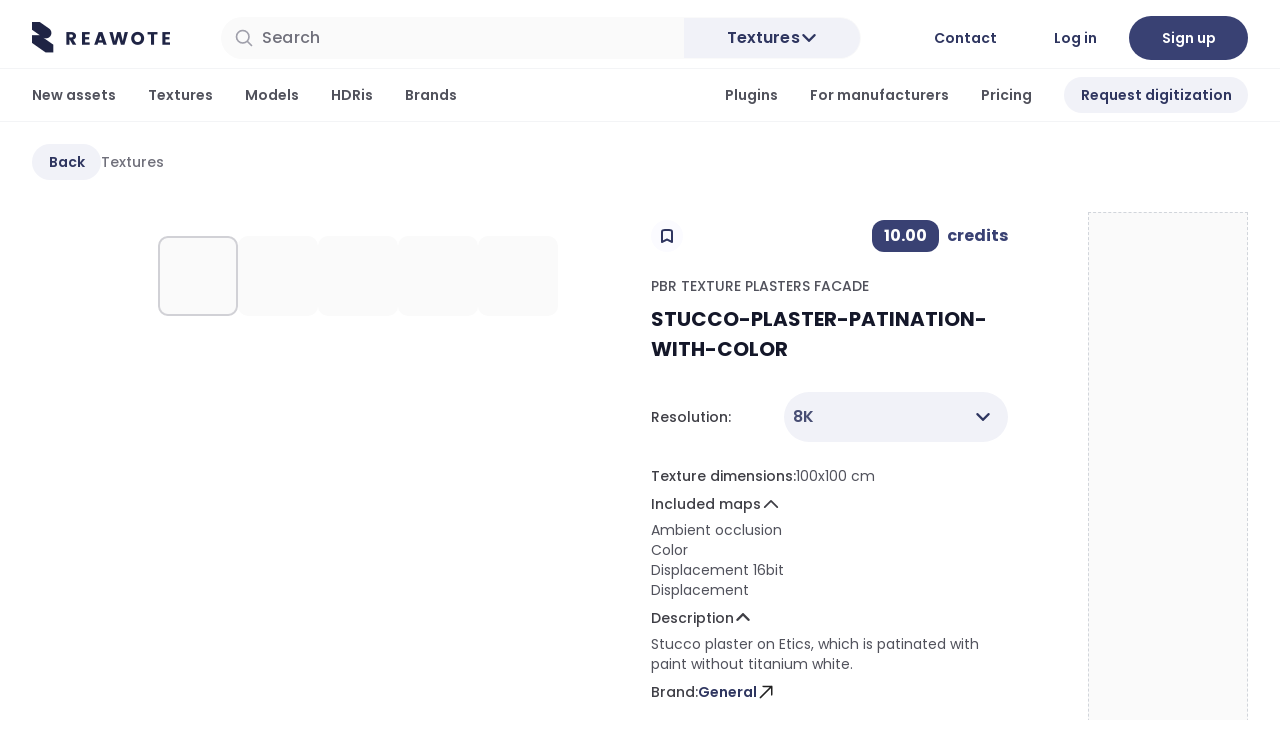

--- FILE ---
content_type: text/html;charset=utf-8
request_url: https://reawote.com/product/textures/stucco-plaster-patination-with-color
body_size: 215453
content:
<!DOCTYPE html><html  class="font-sans text-md light" dir="ltr" lang="en" style=""><head><meta charset="utf-8">
<meta content="width=device-width, initial-scale=1 width=device-width, height=device-height, initial-scale=1.0, maximum-scale=1.0, viewport-fit=cover, user-scalable=0" name="viewport">
<script type="importmap">{"imports":{"#entry":"/_nuxt/BYyk3kqo.js"}}</script>
<title>Reawote - PBR TEXTURE Plasters Facade STUCCO-PLASTER-PATINATION-WITH-COLOR</title>
<script async type="text/javascript">
            (function(w,d,s,l,i){w[l]=w[l]||[];w[l].push({'gtm.start':
            new Date().getTime(),event:'gtm.js'});var f=d.getElementsByTagName(s)[0],
            j=d.createElement(s),dl=l!='dataLayer'?'&l='+l:'';j.async=true;j.src=
            'https://www.googletagmanager.com/gtm.js?id='+i+dl;f.parentNode.insertBefore(j,f);
            })(window,document,'script','dataLayer','GTM-NXDQVND');
          </script>
<link rel="stylesheet" href="https://cdn.jsdelivr.net/npm/@mdi/font@5.x/css/materialdesignicons.min.css" type="text/css" crossorigin="anonymous" data-hid="mdi">
<style> @font-face { font-family: "Poppins fallback"; src: local("Noto Sans"); size-adjust: 105.4852%; ascent-override: 99.54%; descent-override: 33.18%; line-gap-override: 9.48%; } @font-face { font-family: "Poppins fallback"; src: local("Arial"); size-adjust: 112.1577%; ascent-override: 93.6182%; descent-override: 31.2061%; line-gap-override: 8.916%; } @font-face { font-family: "Poppins fallback"; src: local("Helvetica Neue"); size-adjust: 111.1111%; ascent-override: 94.5%; descent-override: 31.5%; line-gap-override: 9%; } @font-face { font-family: "Poppins fallback"; src: local("Roboto"); size-adjust: 112.404%; ascent-override: 93.4131%; descent-override: 31.1377%; line-gap-override: 8.8965%; } @font-face { font-family: "Poppins fallback"; src: local("Segoe UI"); size-adjust: 112.7753%; ascent-override: 93.1055%; descent-override: 31.0352%; line-gap-override: 8.8672%; } @font-face { font-family: "Poppins fallback"; src: local("Noto Sans"); size-adjust: 105.4852%; ascent-override: 99.54%; descent-override: 33.18%; line-gap-override: 9.48%; } @font-face { font-family: "Poppins fallback"; src: local("Arial"); size-adjust: 112.1577%; ascent-override: 93.6182%; descent-override: 31.2061%; line-gap-override: 8.916%; } @font-face { font-family: "Poppins fallback"; src: local("Helvetica Neue"); size-adjust: 111.1111%; ascent-override: 94.5%; descent-override: 31.5%; line-gap-override: 9%; } @font-face { font-family: "Poppins fallback"; src: local("Roboto"); size-adjust: 112.404%; ascent-override: 93.4131%; descent-override: 31.1377%; line-gap-override: 8.8965%; } @font-face { font-family: "Poppins fallback"; src: local("Segoe UI"); size-adjust: 112.7753%; ascent-override: 93.1055%; descent-override: 31.0352%; line-gap-override: 8.8672%; } @font-face { font-family: "Poppins fallback"; src: local("Noto Sans"); size-adjust: 105.4852%; ascent-override: 99.54%; descent-override: 33.18%; line-gap-override: 9.48%; } @font-face { font-family: "Poppins fallback"; src: local("Arial"); size-adjust: 112.1577%; ascent-override: 93.6182%; descent-override: 31.2061%; line-gap-override: 8.916%; } @font-face { font-family: "Poppins fallback"; src: local("Helvetica Neue"); size-adjust: 111.1111%; ascent-override: 94.5%; descent-override: 31.5%; line-gap-override: 9%; } @font-face { font-family: "Poppins fallback"; src: local("Roboto"); size-adjust: 112.404%; ascent-override: 93.4131%; descent-override: 31.1377%; line-gap-override: 8.8965%; } @font-face { font-family: "Poppins fallback"; src: local("Segoe UI"); size-adjust: 112.7753%; ascent-override: 93.1055%; descent-override: 31.0352%; line-gap-override: 8.8672%; } @font-face { font-family: "Poppins fallback"; src: local("Noto Sans"); size-adjust: 105.4852%; ascent-override: 99.54%; descent-override: 33.18%; line-gap-override: 9.48%; } @font-face { font-family: "Poppins fallback"; src: local("Arial"); size-adjust: 112.1577%; ascent-override: 93.6182%; descent-override: 31.2061%; line-gap-override: 8.916%; } @font-face { font-family: "Poppins fallback"; src: local("Helvetica Neue"); size-adjust: 111.1111%; ascent-override: 94.5%; descent-override: 31.5%; line-gap-override: 9%; } @font-face { font-family: "Poppins fallback"; src: local("Roboto"); size-adjust: 112.404%; ascent-override: 93.4131%; descent-override: 31.1377%; line-gap-override: 8.8965%; } @font-face { font-family: "Poppins fallback"; src: local("Segoe UI"); size-adjust: 112.7753%; ascent-override: 93.1055%; descent-override: 31.0352%; line-gap-override: 8.8672%; } @font-face { font-family: "Poppins fallback"; src: local("Noto Sans"); size-adjust: 105.4852%; ascent-override: 99.54%; descent-override: 33.18%; line-gap-override: 9.48%; } @font-face { font-family: "Poppins fallback"; src: local("Arial"); size-adjust: 112.1577%; ascent-override: 93.6182%; descent-override: 31.2061%; line-gap-override: 8.916%; } @font-face { font-family: "Poppins fallback"; src: local("Helvetica Neue"); size-adjust: 111.1111%; ascent-override: 94.5%; descent-override: 31.5%; line-gap-override: 9%; } @font-face { font-family: "Poppins fallback"; src: local("Roboto"); size-adjust: 112.404%; ascent-override: 93.4131%; descent-override: 31.1377%; line-gap-override: 8.8965%; } @font-face { font-family: "Poppins fallback"; src: local("Segoe UI"); size-adjust: 112.7753%; ascent-override: 93.1055%; descent-override: 31.0352%; line-gap-override: 8.8672%; } @font-face { font-family: "Poppins fallback"; src: local("Noto Sans"); size-adjust: 105.4852%; ascent-override: 99.54%; descent-override: 33.18%; line-gap-override: 9.48%; } @font-face { font-family: "Poppins fallback"; src: local("Arial"); size-adjust: 112.1577%; ascent-override: 93.6182%; descent-override: 31.2061%; line-gap-override: 8.916%; } @font-face { font-family: "Poppins fallback"; src: local("Helvetica Neue"); size-adjust: 111.1111%; ascent-override: 94.5%; descent-override: 31.5%; line-gap-override: 9%; } @font-face { font-family: "Poppins fallback"; src: local("Roboto"); size-adjust: 112.404%; ascent-override: 93.4131%; descent-override: 31.1377%; line-gap-override: 8.8965%; } @font-face { font-family: "Poppins fallback"; src: local("Segoe UI"); size-adjust: 112.7753%; ascent-override: 93.1055%; descent-override: 31.0352%; line-gap-override: 8.8672%; } @font-face { font-family: "Poppins fallback"; src: local("Noto Sans"); size-adjust: 105.4852%; ascent-override: 99.54%; descent-override: 33.18%; line-gap-override: 9.48%; } @font-face { font-family: "Poppins fallback"; src: local("Arial"); size-adjust: 112.1577%; ascent-override: 93.6182%; descent-override: 31.2061%; line-gap-override: 8.916%; } @font-face { font-family: "Poppins fallback"; src: local("Helvetica Neue"); size-adjust: 111.1111%; ascent-override: 94.5%; descent-override: 31.5%; line-gap-override: 9%; } @font-face { font-family: "Poppins fallback"; src: local("Roboto"); size-adjust: 112.404%; ascent-override: 93.4131%; descent-override: 31.1377%; line-gap-override: 8.8965%; } @font-face { font-family: "Poppins fallback"; src: local("Segoe UI"); size-adjust: 112.7753%; ascent-override: 93.1055%; descent-override: 31.0352%; line-gap-override: 8.8672%; } @font-face { font-family: "Poppins fallback"; src: local("Noto Sans"); size-adjust: 105.4852%; ascent-override: 99.54%; descent-override: 33.18%; line-gap-override: 9.48%; } @font-face { font-family: "Poppins fallback"; src: local("Arial"); size-adjust: 112.1577%; ascent-override: 93.6182%; descent-override: 31.2061%; line-gap-override: 8.916%; } @font-face { font-family: "Poppins fallback"; src: local("Helvetica Neue"); size-adjust: 111.1111%; ascent-override: 94.5%; descent-override: 31.5%; line-gap-override: 9%; } @font-face { font-family: "Poppins fallback"; src: local("Roboto"); size-adjust: 112.404%; ascent-override: 93.4131%; descent-override: 31.1377%; line-gap-override: 8.8965%; } @font-face { font-family: "Poppins fallback"; src: local("Segoe UI"); size-adjust: 112.7753%; ascent-override: 93.1055%; descent-override: 31.0352%; line-gap-override: 8.8672%; } @font-face { font-family: "Poppins fallback"; src: local("Noto Sans"); size-adjust: 105.4852%; ascent-override: 99.54%; descent-override: 33.18%; line-gap-override: 9.48%; } @font-face { font-family: "Poppins fallback"; src: local("Arial"); size-adjust: 112.1577%; ascent-override: 93.6182%; descent-override: 31.2061%; line-gap-override: 8.916%; } @font-face { font-family: "Poppins fallback"; src: local("Helvetica Neue"); size-adjust: 111.1111%; ascent-override: 94.5%; descent-override: 31.5%; line-gap-override: 9%; } @font-face { font-family: "Poppins fallback"; src: local("Roboto"); size-adjust: 112.404%; ascent-override: 93.4131%; descent-override: 31.1377%; line-gap-override: 8.8965%; } @font-face { font-family: "Poppins fallback"; src: local("Segoe UI"); size-adjust: 112.7753%; ascent-override: 93.1055%; descent-override: 31.0352%; line-gap-override: 8.8672%; } @font-face { font-family: "Poppins fallback"; src: local("Noto Sans"); size-adjust: 105.4852%; ascent-override: 99.54%; descent-override: 33.18%; line-gap-override: 9.48%; } @font-face { font-family: "Poppins fallback"; src: local("Arial"); size-adjust: 112.1577%; ascent-override: 93.6182%; descent-override: 31.2061%; line-gap-override: 8.916%; } @font-face { font-family: "Poppins fallback"; src: local("Helvetica Neue"); size-adjust: 111.1111%; ascent-override: 94.5%; descent-override: 31.5%; line-gap-override: 9%; } @font-face { font-family: "Poppins fallback"; src: local("Roboto"); size-adjust: 112.404%; ascent-override: 93.4131%; descent-override: 31.1377%; line-gap-override: 8.8965%; } @font-face { font-family: "Poppins fallback"; src: local("Segoe UI"); size-adjust: 112.7753%; ascent-override: 93.1055%; descent-override: 31.0352%; line-gap-override: 8.8672%; } @font-face { font-family: "Poppins fallback"; src: local("Noto Sans"); size-adjust: 105.4852%; ascent-override: 99.54%; descent-override: 33.18%; line-gap-override: 9.48%; } @font-face { font-family: "Poppins fallback"; src: local("Arial"); size-adjust: 112.1577%; ascent-override: 93.6182%; descent-override: 31.2061%; line-gap-override: 8.916%; } @font-face { font-family: "Poppins fallback"; src: local("Helvetica Neue"); size-adjust: 111.1111%; ascent-override: 94.5%; descent-override: 31.5%; line-gap-override: 9%; } @font-face { font-family: "Poppins fallback"; src: local("Roboto"); size-adjust: 112.404%; ascent-override: 93.4131%; descent-override: 31.1377%; line-gap-override: 8.8965%; } @font-face { font-family: "Poppins fallback"; src: local("Segoe UI"); size-adjust: 112.7753%; ascent-override: 93.1055%; descent-override: 31.0352%; line-gap-override: 8.8672%; } @font-face { font-family: "Poppins fallback"; src: local("Noto Sans"); size-adjust: 105.4852%; ascent-override: 99.54%; descent-override: 33.18%; line-gap-override: 9.48%; } @font-face { font-family: "Poppins fallback"; src: local("Arial"); size-adjust: 112.1577%; ascent-override: 93.6182%; descent-override: 31.2061%; line-gap-override: 8.916%; } @font-face { font-family: "Poppins fallback"; src: local("Helvetica Neue"); size-adjust: 111.1111%; ascent-override: 94.5%; descent-override: 31.5%; line-gap-override: 9%; } @font-face { font-family: "Poppins fallback"; src: local("Roboto"); size-adjust: 112.404%; ascent-override: 93.4131%; descent-override: 31.1377%; line-gap-override: 8.8965%; } @font-face { font-family: "Poppins fallback"; src: local("Segoe UI"); size-adjust: 112.7753%; ascent-override: 93.1055%; descent-override: 31.0352%; line-gap-override: 8.8672%; } @font-face { font-family: "Poppins fallback"; src: local("Noto Sans"); size-adjust: 105.4852%; ascent-override: 99.54%; descent-override: 33.18%; line-gap-override: 9.48%; } @font-face { font-family: "Poppins fallback"; src: local("Arial"); size-adjust: 112.1577%; ascent-override: 93.6182%; descent-override: 31.2061%; line-gap-override: 8.916%; } @font-face { font-family: "Poppins fallback"; src: local("Helvetica Neue"); size-adjust: 111.1111%; ascent-override: 94.5%; descent-override: 31.5%; line-gap-override: 9%; } @font-face { font-family: "Poppins fallback"; src: local("Roboto"); size-adjust: 112.404%; ascent-override: 93.4131%; descent-override: 31.1377%; line-gap-override: 8.8965%; } @font-face { font-family: "Poppins fallback"; src: local("Segoe UI"); size-adjust: 112.7753%; ascent-override: 93.1055%; descent-override: 31.0352%; line-gap-override: 8.8672%; } @font-face { font-family: "Poppins fallback"; src: local("Noto Sans"); size-adjust: 105.4852%; ascent-override: 99.54%; descent-override: 33.18%; line-gap-override: 9.48%; } @font-face { font-family: "Poppins fallback"; src: local("Arial"); size-adjust: 112.1577%; ascent-override: 93.6182%; descent-override: 31.2061%; line-gap-override: 8.916%; } @font-face { font-family: "Poppins fallback"; src: local("Helvetica Neue"); size-adjust: 111.1111%; ascent-override: 94.5%; descent-override: 31.5%; line-gap-override: 9%; } @font-face { font-family: "Poppins fallback"; src: local("Roboto"); size-adjust: 112.404%; ascent-override: 93.4131%; descent-override: 31.1377%; line-gap-override: 8.8965%; } @font-face { font-family: "Poppins fallback"; src: local("Segoe UI"); size-adjust: 112.7753%; ascent-override: 93.1055%; descent-override: 31.0352%; line-gap-override: 8.8672%; } @font-face { font-family: "Poppins fallback"; src: local("Noto Sans"); size-adjust: 105.4852%; ascent-override: 99.54%; descent-override: 33.18%; line-gap-override: 9.48%; } @font-face { font-family: "Poppins fallback"; src: local("Arial"); size-adjust: 112.1577%; ascent-override: 93.6182%; descent-override: 31.2061%; line-gap-override: 8.916%; } @font-face { font-family: "Poppins fallback"; src: local("Helvetica Neue"); size-adjust: 111.1111%; ascent-override: 94.5%; descent-override: 31.5%; line-gap-override: 9%; } @font-face { font-family: "Poppins fallback"; src: local("Roboto"); size-adjust: 112.404%; ascent-override: 93.4131%; descent-override: 31.1377%; line-gap-override: 8.8965%; } @font-face { font-family: "Poppins fallback"; src: local("Segoe UI"); size-adjust: 112.7753%; ascent-override: 93.1055%; descent-override: 31.0352%; line-gap-override: 8.8672%; } @font-face { font-family: "Poppins fallback"; src: local("Noto Sans"); size-adjust: 105.4852%; ascent-override: 99.54%; descent-override: 33.18%; line-gap-override: 9.48%; } @font-face { font-family: "Poppins fallback"; src: local("Arial"); size-adjust: 112.1577%; ascent-override: 93.6182%; descent-override: 31.2061%; line-gap-override: 8.916%; } @font-face { font-family: "Poppins fallback"; src: local("Helvetica Neue"); size-adjust: 111.1111%; ascent-override: 94.5%; descent-override: 31.5%; line-gap-override: 9%; } @font-face { font-family: "Poppins fallback"; src: local("Roboto"); size-adjust: 112.404%; ascent-override: 93.4131%; descent-override: 31.1377%; line-gap-override: 8.8965%; } @font-face { font-family: "Poppins fallback"; src: local("Segoe UI"); size-adjust: 112.7753%; ascent-override: 93.1055%; descent-override: 31.0352%; line-gap-override: 8.8672%; } @font-face { font-family: "Poppins fallback"; src: local("Noto Sans"); size-adjust: 105.4852%; ascent-override: 99.54%; descent-override: 33.18%; line-gap-override: 9.48%; } @font-face { font-family: "Poppins fallback"; src: local("Arial"); size-adjust: 112.1577%; ascent-override: 93.6182%; descent-override: 31.2061%; line-gap-override: 8.916%; } @font-face { font-family: "Poppins fallback"; src: local("Helvetica Neue"); size-adjust: 111.1111%; ascent-override: 94.5%; descent-override: 31.5%; line-gap-override: 9%; } @font-face { font-family: "Poppins fallback"; src: local("Roboto"); size-adjust: 112.404%; ascent-override: 93.4131%; descent-override: 31.1377%; line-gap-override: 8.8965%; } @font-face { font-family: "Poppins fallback"; src: local("Segoe UI"); size-adjust: 112.7753%; ascent-override: 93.1055%; descent-override: 31.0352%; line-gap-override: 8.8672%; } @font-face { font-family: "Poppins fallback"; src: local("Noto Sans"); size-adjust: 105.4852%; ascent-override: 99.54%; descent-override: 33.18%; line-gap-override: 9.48%; } @font-face { font-family: "Poppins fallback"; src: local("Arial"); size-adjust: 112.1577%; ascent-override: 93.6182%; descent-override: 31.2061%; line-gap-override: 8.916%; } @font-face { font-family: "Poppins fallback"; src: local("Helvetica Neue"); size-adjust: 111.1111%; ascent-override: 94.5%; descent-override: 31.5%; line-gap-override: 9%; } @font-face { font-family: "Poppins fallback"; src: local("Roboto"); size-adjust: 112.404%; ascent-override: 93.4131%; descent-override: 31.1377%; line-gap-override: 8.8965%; } @font-face { font-family: "Poppins fallback"; src: local("Segoe UI"); size-adjust: 112.7753%; ascent-override: 93.1055%; descent-override: 31.0352%; line-gap-override: 8.8672%; } </style>
<style id="vuetify-theme-stylesheet">:root {
      --v-theme-background: 255,255,255;
      --v-theme-background-overlay-multiplier: 1;
      --v-theme-surface: 255,255,255;
      --v-theme-surface-overlay-multiplier: 1;
      --v-theme-surface-bright: 255,255,255;
      --v-theme-surface-bright-overlay-multiplier: 1;
      --v-theme-surface-light: 238,238,238;
      --v-theme-surface-light-overlay-multiplier: 1;
      --v-theme-surface-variant: 66,66,66;
      --v-theme-surface-variant-overlay-multiplier: 2;
      --v-theme-on-surface-variant: 238,238,238;
      --v-theme-primary: 74,84,150;
      --v-theme-primary-overlay-multiplier: 2;
      --v-theme-primary-darken-1: 55,0,179;
      --v-theme-primary-darken-1-overlay-multiplier: 2;
      --v-theme-secondary: 47,54,96;
      --v-theme-secondary-overlay-multiplier: 2;
      --v-theme-secondary-darken-1: 1,135,134;
      --v-theme-secondary-darken-1-overlay-multiplier: 1;
      --v-theme-error: 176,0,32;
      --v-theme-error-overlay-multiplier: 2;
      --v-theme-info: 33,150,243;
      --v-theme-info-overlay-multiplier: 1;
      --v-theme-success: 76,175,80;
      --v-theme-success-overlay-multiplier: 1;
      --v-theme-warning: 251,140,0;
      --v-theme-warning-overlay-multiplier: 1;
      --v-theme-accent: 34,38,68;
      --v-theme-accent-overlay-multiplier: 2;
      --v-theme-brand-5: 254,254,255;
      --v-theme-brand-5-overlay-multiplier: 1;
      --v-theme-brand-10: 253,253,255;
      --v-theme-brand-10-overlay-multiplier: 1;
      --v-theme-brand-25: 251,251,255;
      --v-theme-brand-25-overlay-multiplier: 1;
      --v-theme-brand-50: 241,242,248;
      --v-theme-brand-50-overlay-multiplier: 1;
      --v-theme-brand-100: 228,230,242;
      --v-theme-brand-100-overlay-multiplier: 1;
      --v-theme-brand-200: 214,217,235;
      --v-theme-brand-200-overlay-multiplier: 1;
      --v-theme-brand-300: 200,204,228;
      --v-theme-brand-300-overlay-multiplier: 1;
      --v-theme-brand-400: 155,157,175;
      --v-theme-brand-400-overlay-multiplier: 1;
      --v-theme-brand-500: 74,84,150;
      --v-theme-brand-500-overlay-multiplier: 2;
      --v-theme-brand-600: 57,65,115;
      --v-theme-brand-600-overlay-multiplier: 2;
      --v-theme-brand-700: 47,54,96;
      --v-theme-brand-700-overlay-multiplier: 2;
      --v-theme-brand-800: 34,38,68;
      --v-theme-brand-800-overlay-multiplier: 2;
      --v-theme-brand-900: 20,23,41;
      --v-theme-brand-900-overlay-multiplier: 2;
      --v-theme-brand-950: 13,15,31;
      --v-theme-brand-950-overlay-multiplier: 2;
      --v-theme-error-25: 255,248,250;
      --v-theme-error-25-overlay-multiplier: 1;
      --v-theme-error-50: 254,243,242;
      --v-theme-error-50-overlay-multiplier: 1;
      --v-theme-error-100: 254,228,226;
      --v-theme-error-100-overlay-multiplier: 1;
      --v-theme-error-200: 254,205,202;
      --v-theme-error-200-overlay-multiplier: 1;
      --v-theme-error-300: 253,162,155;
      --v-theme-error-300-overlay-multiplier: 1;
      --v-theme-error-400: 249,112,102;
      --v-theme-error-400-overlay-multiplier: 1;
      --v-theme-error-500: 240,68,56;
      --v-theme-error-500-overlay-multiplier: 1;
      --v-theme-error-600: 217,45,32;
      --v-theme-error-600-overlay-multiplier: 2;
      --v-theme-error-700: 180,35,24;
      --v-theme-error-700-overlay-multiplier: 2;
      --v-theme-error-800: 145,32,24;
      --v-theme-error-800-overlay-multiplier: 2;
      --v-theme-error-900: 122,39,26;
      --v-theme-error-900-overlay-multiplier: 2;
      --v-theme-error-950: 85,22,12;
      --v-theme-error-950-overlay-multiplier: 2;
      --v-theme-gray-25: 252,252,252;
      --v-theme-gray-25-overlay-multiplier: 1;
      --v-theme-gray-50: 250,250,250;
      --v-theme-gray-50-overlay-multiplier: 1;
      --v-theme-gray-100: 244,244,245;
      --v-theme-gray-100-overlay-multiplier: 1;
      --v-theme-gray-200: 228,228,231;
      --v-theme-gray-200-overlay-multiplier: 1;
      --v-theme-gray-300: 209,209,214;
      --v-theme-gray-300-overlay-multiplier: 1;
      --v-theme-gray-400: 160,160,171;
      --v-theme-gray-400-overlay-multiplier: 1;
      --v-theme-gray-500: 112,112,123;
      --v-theme-gray-500-overlay-multiplier: 2;
      --v-theme-gray-600: 81,82,92;
      --v-theme-gray-600-overlay-multiplier: 2;
      --v-theme-gray-700: 63,63,70;
      --v-theme-gray-700-overlay-multiplier: 2;
      --v-theme-gray-800: 38,39,40;
      --v-theme-gray-800-overlay-multiplier: 2;
      --v-theme-gray-900: 24,24,27;
      --v-theme-gray-900-overlay-multiplier: 2;
      --v-theme-gray-950: 19,19,22;
      --v-theme-gray-950-overlay-multiplier: 2;
      --v-theme-success-25: 246,254,249;
      --v-theme-success-25-overlay-multiplier: 1;
      --v-theme-success-50: 236,253,243;
      --v-theme-success-50-overlay-multiplier: 1;
      --v-theme-success-100: 220,250,230;
      --v-theme-success-100-overlay-multiplier: 1;
      --v-theme-success-200: 168,239,198;
      --v-theme-success-200-overlay-multiplier: 1;
      --v-theme-success-300: 117,221,167;
      --v-theme-success-300-overlay-multiplier: 1;
      --v-theme-success-400: 71,192,137;
      --v-theme-success-400-overlay-multiplier: 1;
      --v-theme-success-500: 23,178,106;
      --v-theme-success-500-overlay-multiplier: 1;
      --v-theme-success-600: 7,148,85;
      --v-theme-success-600-overlay-multiplier: 1;
      --v-theme-success-700: 6,118,71;
      --v-theme-success-700-overlay-multiplier: 2;
      --v-theme-success-800: 8,93,58;
      --v-theme-success-800-overlay-multiplier: 2;
      --v-theme-success-900: 7,77,49;
      --v-theme-success-900-overlay-multiplier: 2;
      --v-theme-success-950: 5,51,33;
      --v-theme-success-950-overlay-multiplier: 2;
      --v-theme-warning-25: 255,252,245;
      --v-theme-warning-25-overlay-multiplier: 1;
      --v-theme-warning-50: 255,250,235;
      --v-theme-warning-50-overlay-multiplier: 1;
      --v-theme-warning-100: 254,240,199;
      --v-theme-warning-100-overlay-multiplier: 1;
      --v-theme-warning-200: 254,223,137;
      --v-theme-warning-200-overlay-multiplier: 1;
      --v-theme-warning-300: 254,200,75;
      --v-theme-warning-300-overlay-multiplier: 1;
      --v-theme-warning-400: 253,176,34;
      --v-theme-warning-400-overlay-multiplier: 1;
      --v-theme-warning-500: 247,144,9;
      --v-theme-warning-500-overlay-multiplier: 1;
      --v-theme-warning-600: 220,104,3;
      --v-theme-warning-600-overlay-multiplier: 1;
      --v-theme-warning-700: 181,71,8;
      --v-theme-warning-700-overlay-multiplier: 2;
      --v-theme-warning-800: 147,64,13;
      --v-theme-warning-800-overlay-multiplier: 2;
      --v-theme-warning-900: 122,46,14;
      --v-theme-warning-900-overlay-multiplier: 2;
      --v-theme-warning-950: 78,29,9;
      --v-theme-warning-950-overlay-multiplier: 2;
      --v-theme-on-background: 0,0,0;
      --v-theme-on-surface: 0,0,0;
      --v-theme-on-surface-bright: 0,0,0;
      --v-theme-on-surface-light: 0,0,0;
      --v-theme-on-primary: 255,255,255;
      --v-theme-on-primary-darken-1: 255,255,255;
      --v-theme-on-secondary: 255,255,255;
      --v-theme-on-secondary-darken-1: 255,255,255;
      --v-theme-on-error: 255,255,255;
      --v-theme-on-info: 255,255,255;
      --v-theme-on-success: 255,255,255;
      --v-theme-on-warning: 255,255,255;
      --v-theme-on-accent: 255,255,255;
      --v-theme-on-brand-5: 0,0,0;
      --v-theme-on-brand-10: 0,0,0;
      --v-theme-on-brand-25: 0,0,0;
      --v-theme-on-brand-50: 0,0,0;
      --v-theme-on-brand-100: 0,0,0;
      --v-theme-on-brand-200: 0,0,0;
      --v-theme-on-brand-300: 0,0,0;
      --v-theme-on-brand-400: 255,255,255;
      --v-theme-on-brand-500: 255,255,255;
      --v-theme-on-brand-600: 255,255,255;
      --v-theme-on-brand-700: 255,255,255;
      --v-theme-on-brand-800: 255,255,255;
      --v-theme-on-brand-900: 255,255,255;
      --v-theme-on-brand-950: 255,255,255;
      --v-theme-on-error-25: 0,0,0;
      --v-theme-on-error-50: 0,0,0;
      --v-theme-on-error-100: 0,0,0;
      --v-theme-on-error-200: 0,0,0;
      --v-theme-on-error-300: 0,0,0;
      --v-theme-on-error-400: 255,255,255;
      --v-theme-on-error-500: 255,255,255;
      --v-theme-on-error-600: 255,255,255;
      --v-theme-on-error-700: 255,255,255;
      --v-theme-on-error-800: 255,255,255;
      --v-theme-on-error-900: 255,255,255;
      --v-theme-on-error-950: 255,255,255;
      --v-theme-on-gray-25: 0,0,0;
      --v-theme-on-gray-50: 0,0,0;
      --v-theme-on-gray-100: 0,0,0;
      --v-theme-on-gray-200: 0,0,0;
      --v-theme-on-gray-300: 0,0,0;
      --v-theme-on-gray-400: 255,255,255;
      --v-theme-on-gray-500: 255,255,255;
      --v-theme-on-gray-600: 255,255,255;
      --v-theme-on-gray-700: 255,255,255;
      --v-theme-on-gray-800: 255,255,255;
      --v-theme-on-gray-900: 255,255,255;
      --v-theme-on-gray-950: 255,255,255;
      --v-theme-on-success-25: 0,0,0;
      --v-theme-on-success-50: 0,0,0;
      --v-theme-on-success-100: 0,0,0;
      --v-theme-on-success-200: 0,0,0;
      --v-theme-on-success-300: 0,0,0;
      --v-theme-on-success-400: 0,0,0;
      --v-theme-on-success-500: 255,255,255;
      --v-theme-on-success-600: 255,255,255;
      --v-theme-on-success-700: 255,255,255;
      --v-theme-on-success-800: 255,255,255;
      --v-theme-on-success-900: 255,255,255;
      --v-theme-on-success-950: 255,255,255;
      --v-theme-on-warning-25: 0,0,0;
      --v-theme-on-warning-50: 0,0,0;
      --v-theme-on-warning-100: 0,0,0;
      --v-theme-on-warning-200: 0,0,0;
      --v-theme-on-warning-300: 0,0,0;
      --v-theme-on-warning-400: 0,0,0;
      --v-theme-on-warning-500: 255,255,255;
      --v-theme-on-warning-600: 255,255,255;
      --v-theme-on-warning-700: 255,255,255;
      --v-theme-on-warning-800: 255,255,255;
      --v-theme-on-warning-900: 255,255,255;
      --v-theme-on-warning-950: 255,255,255;
      --v-border-color: 0, 0, 0;
      --v-border-opacity: 0.12;
      --v-high-emphasis-opacity: 0.87;
      --v-medium-emphasis-opacity: 0.6;
      --v-disabled-opacity: 0.38;
      --v-idle-opacity: 0.04;
      --v-hover-opacity: 0.04;
      --v-focus-opacity: 0.12;
      --v-selected-opacity: 0.08;
      --v-activated-opacity: 0.12;
      --v-pressed-opacity: 0.12;
      --v-dragged-opacity: 0.08;
      --v-theme-kbd: 238, 238, 238;
      --v-theme-on-kbd: 0, 0, 0;
      --v-theme-code: 245, 245, 245;
      --v-theme-on-code: 0, 0, 0;
    }
    .v-theme--light {
      color-scheme: normal;
      --v-theme-background: 255,255,255;
      --v-theme-background-overlay-multiplier: 1;
      --v-theme-surface: 255,255,255;
      --v-theme-surface-overlay-multiplier: 1;
      --v-theme-surface-bright: 255,255,255;
      --v-theme-surface-bright-overlay-multiplier: 1;
      --v-theme-surface-light: 238,238,238;
      --v-theme-surface-light-overlay-multiplier: 1;
      --v-theme-surface-variant: 66,66,66;
      --v-theme-surface-variant-overlay-multiplier: 2;
      --v-theme-on-surface-variant: 238,238,238;
      --v-theme-primary: 74,84,150;
      --v-theme-primary-overlay-multiplier: 2;
      --v-theme-primary-darken-1: 55,0,179;
      --v-theme-primary-darken-1-overlay-multiplier: 2;
      --v-theme-secondary: 47,54,96;
      --v-theme-secondary-overlay-multiplier: 2;
      --v-theme-secondary-darken-1: 1,135,134;
      --v-theme-secondary-darken-1-overlay-multiplier: 1;
      --v-theme-error: 176,0,32;
      --v-theme-error-overlay-multiplier: 2;
      --v-theme-info: 33,150,243;
      --v-theme-info-overlay-multiplier: 1;
      --v-theme-success: 76,175,80;
      --v-theme-success-overlay-multiplier: 1;
      --v-theme-warning: 251,140,0;
      --v-theme-warning-overlay-multiplier: 1;
      --v-theme-accent: 34,38,68;
      --v-theme-accent-overlay-multiplier: 2;
      --v-theme-brand-5: 254,254,255;
      --v-theme-brand-5-overlay-multiplier: 1;
      --v-theme-brand-10: 253,253,255;
      --v-theme-brand-10-overlay-multiplier: 1;
      --v-theme-brand-25: 251,251,255;
      --v-theme-brand-25-overlay-multiplier: 1;
      --v-theme-brand-50: 241,242,248;
      --v-theme-brand-50-overlay-multiplier: 1;
      --v-theme-brand-100: 228,230,242;
      --v-theme-brand-100-overlay-multiplier: 1;
      --v-theme-brand-200: 214,217,235;
      --v-theme-brand-200-overlay-multiplier: 1;
      --v-theme-brand-300: 200,204,228;
      --v-theme-brand-300-overlay-multiplier: 1;
      --v-theme-brand-400: 155,157,175;
      --v-theme-brand-400-overlay-multiplier: 1;
      --v-theme-brand-500: 74,84,150;
      --v-theme-brand-500-overlay-multiplier: 2;
      --v-theme-brand-600: 57,65,115;
      --v-theme-brand-600-overlay-multiplier: 2;
      --v-theme-brand-700: 47,54,96;
      --v-theme-brand-700-overlay-multiplier: 2;
      --v-theme-brand-800: 34,38,68;
      --v-theme-brand-800-overlay-multiplier: 2;
      --v-theme-brand-900: 20,23,41;
      --v-theme-brand-900-overlay-multiplier: 2;
      --v-theme-brand-950: 13,15,31;
      --v-theme-brand-950-overlay-multiplier: 2;
      --v-theme-error-25: 255,248,250;
      --v-theme-error-25-overlay-multiplier: 1;
      --v-theme-error-50: 254,243,242;
      --v-theme-error-50-overlay-multiplier: 1;
      --v-theme-error-100: 254,228,226;
      --v-theme-error-100-overlay-multiplier: 1;
      --v-theme-error-200: 254,205,202;
      --v-theme-error-200-overlay-multiplier: 1;
      --v-theme-error-300: 253,162,155;
      --v-theme-error-300-overlay-multiplier: 1;
      --v-theme-error-400: 249,112,102;
      --v-theme-error-400-overlay-multiplier: 1;
      --v-theme-error-500: 240,68,56;
      --v-theme-error-500-overlay-multiplier: 1;
      --v-theme-error-600: 217,45,32;
      --v-theme-error-600-overlay-multiplier: 2;
      --v-theme-error-700: 180,35,24;
      --v-theme-error-700-overlay-multiplier: 2;
      --v-theme-error-800: 145,32,24;
      --v-theme-error-800-overlay-multiplier: 2;
      --v-theme-error-900: 122,39,26;
      --v-theme-error-900-overlay-multiplier: 2;
      --v-theme-error-950: 85,22,12;
      --v-theme-error-950-overlay-multiplier: 2;
      --v-theme-gray-25: 252,252,252;
      --v-theme-gray-25-overlay-multiplier: 1;
      --v-theme-gray-50: 250,250,250;
      --v-theme-gray-50-overlay-multiplier: 1;
      --v-theme-gray-100: 244,244,245;
      --v-theme-gray-100-overlay-multiplier: 1;
      --v-theme-gray-200: 228,228,231;
      --v-theme-gray-200-overlay-multiplier: 1;
      --v-theme-gray-300: 209,209,214;
      --v-theme-gray-300-overlay-multiplier: 1;
      --v-theme-gray-400: 160,160,171;
      --v-theme-gray-400-overlay-multiplier: 1;
      --v-theme-gray-500: 112,112,123;
      --v-theme-gray-500-overlay-multiplier: 2;
      --v-theme-gray-600: 81,82,92;
      --v-theme-gray-600-overlay-multiplier: 2;
      --v-theme-gray-700: 63,63,70;
      --v-theme-gray-700-overlay-multiplier: 2;
      --v-theme-gray-800: 38,39,40;
      --v-theme-gray-800-overlay-multiplier: 2;
      --v-theme-gray-900: 24,24,27;
      --v-theme-gray-900-overlay-multiplier: 2;
      --v-theme-gray-950: 19,19,22;
      --v-theme-gray-950-overlay-multiplier: 2;
      --v-theme-success-25: 246,254,249;
      --v-theme-success-25-overlay-multiplier: 1;
      --v-theme-success-50: 236,253,243;
      --v-theme-success-50-overlay-multiplier: 1;
      --v-theme-success-100: 220,250,230;
      --v-theme-success-100-overlay-multiplier: 1;
      --v-theme-success-200: 168,239,198;
      --v-theme-success-200-overlay-multiplier: 1;
      --v-theme-success-300: 117,221,167;
      --v-theme-success-300-overlay-multiplier: 1;
      --v-theme-success-400: 71,192,137;
      --v-theme-success-400-overlay-multiplier: 1;
      --v-theme-success-500: 23,178,106;
      --v-theme-success-500-overlay-multiplier: 1;
      --v-theme-success-600: 7,148,85;
      --v-theme-success-600-overlay-multiplier: 1;
      --v-theme-success-700: 6,118,71;
      --v-theme-success-700-overlay-multiplier: 2;
      --v-theme-success-800: 8,93,58;
      --v-theme-success-800-overlay-multiplier: 2;
      --v-theme-success-900: 7,77,49;
      --v-theme-success-900-overlay-multiplier: 2;
      --v-theme-success-950: 5,51,33;
      --v-theme-success-950-overlay-multiplier: 2;
      --v-theme-warning-25: 255,252,245;
      --v-theme-warning-25-overlay-multiplier: 1;
      --v-theme-warning-50: 255,250,235;
      --v-theme-warning-50-overlay-multiplier: 1;
      --v-theme-warning-100: 254,240,199;
      --v-theme-warning-100-overlay-multiplier: 1;
      --v-theme-warning-200: 254,223,137;
      --v-theme-warning-200-overlay-multiplier: 1;
      --v-theme-warning-300: 254,200,75;
      --v-theme-warning-300-overlay-multiplier: 1;
      --v-theme-warning-400: 253,176,34;
      --v-theme-warning-400-overlay-multiplier: 1;
      --v-theme-warning-500: 247,144,9;
      --v-theme-warning-500-overlay-multiplier: 1;
      --v-theme-warning-600: 220,104,3;
      --v-theme-warning-600-overlay-multiplier: 1;
      --v-theme-warning-700: 181,71,8;
      --v-theme-warning-700-overlay-multiplier: 2;
      --v-theme-warning-800: 147,64,13;
      --v-theme-warning-800-overlay-multiplier: 2;
      --v-theme-warning-900: 122,46,14;
      --v-theme-warning-900-overlay-multiplier: 2;
      --v-theme-warning-950: 78,29,9;
      --v-theme-warning-950-overlay-multiplier: 2;
      --v-theme-on-background: 0,0,0;
      --v-theme-on-surface: 0,0,0;
      --v-theme-on-surface-bright: 0,0,0;
      --v-theme-on-surface-light: 0,0,0;
      --v-theme-on-primary: 255,255,255;
      --v-theme-on-primary-darken-1: 255,255,255;
      --v-theme-on-secondary: 255,255,255;
      --v-theme-on-secondary-darken-1: 255,255,255;
      --v-theme-on-error: 255,255,255;
      --v-theme-on-info: 255,255,255;
      --v-theme-on-success: 255,255,255;
      --v-theme-on-warning: 255,255,255;
      --v-theme-on-accent: 255,255,255;
      --v-theme-on-brand-5: 0,0,0;
      --v-theme-on-brand-10: 0,0,0;
      --v-theme-on-brand-25: 0,0,0;
      --v-theme-on-brand-50: 0,0,0;
      --v-theme-on-brand-100: 0,0,0;
      --v-theme-on-brand-200: 0,0,0;
      --v-theme-on-brand-300: 0,0,0;
      --v-theme-on-brand-400: 255,255,255;
      --v-theme-on-brand-500: 255,255,255;
      --v-theme-on-brand-600: 255,255,255;
      --v-theme-on-brand-700: 255,255,255;
      --v-theme-on-brand-800: 255,255,255;
      --v-theme-on-brand-900: 255,255,255;
      --v-theme-on-brand-950: 255,255,255;
      --v-theme-on-error-25: 0,0,0;
      --v-theme-on-error-50: 0,0,0;
      --v-theme-on-error-100: 0,0,0;
      --v-theme-on-error-200: 0,0,0;
      --v-theme-on-error-300: 0,0,0;
      --v-theme-on-error-400: 255,255,255;
      --v-theme-on-error-500: 255,255,255;
      --v-theme-on-error-600: 255,255,255;
      --v-theme-on-error-700: 255,255,255;
      --v-theme-on-error-800: 255,255,255;
      --v-theme-on-error-900: 255,255,255;
      --v-theme-on-error-950: 255,255,255;
      --v-theme-on-gray-25: 0,0,0;
      --v-theme-on-gray-50: 0,0,0;
      --v-theme-on-gray-100: 0,0,0;
      --v-theme-on-gray-200: 0,0,0;
      --v-theme-on-gray-300: 0,0,0;
      --v-theme-on-gray-400: 255,255,255;
      --v-theme-on-gray-500: 255,255,255;
      --v-theme-on-gray-600: 255,255,255;
      --v-theme-on-gray-700: 255,255,255;
      --v-theme-on-gray-800: 255,255,255;
      --v-theme-on-gray-900: 255,255,255;
      --v-theme-on-gray-950: 255,255,255;
      --v-theme-on-success-25: 0,0,0;
      --v-theme-on-success-50: 0,0,0;
      --v-theme-on-success-100: 0,0,0;
      --v-theme-on-success-200: 0,0,0;
      --v-theme-on-success-300: 0,0,0;
      --v-theme-on-success-400: 0,0,0;
      --v-theme-on-success-500: 255,255,255;
      --v-theme-on-success-600: 255,255,255;
      --v-theme-on-success-700: 255,255,255;
      --v-theme-on-success-800: 255,255,255;
      --v-theme-on-success-900: 255,255,255;
      --v-theme-on-success-950: 255,255,255;
      --v-theme-on-warning-25: 0,0,0;
      --v-theme-on-warning-50: 0,0,0;
      --v-theme-on-warning-100: 0,0,0;
      --v-theme-on-warning-200: 0,0,0;
      --v-theme-on-warning-300: 0,0,0;
      --v-theme-on-warning-400: 0,0,0;
      --v-theme-on-warning-500: 255,255,255;
      --v-theme-on-warning-600: 255,255,255;
      --v-theme-on-warning-700: 255,255,255;
      --v-theme-on-warning-800: 255,255,255;
      --v-theme-on-warning-900: 255,255,255;
      --v-theme-on-warning-950: 255,255,255;
      --v-border-color: 0, 0, 0;
      --v-border-opacity: 0.12;
      --v-high-emphasis-opacity: 0.87;
      --v-medium-emphasis-opacity: 0.6;
      --v-disabled-opacity: 0.38;
      --v-idle-opacity: 0.04;
      --v-hover-opacity: 0.04;
      --v-focus-opacity: 0.12;
      --v-selected-opacity: 0.08;
      --v-activated-opacity: 0.12;
      --v-pressed-opacity: 0.12;
      --v-dragged-opacity: 0.08;
      --v-theme-kbd: 238, 238, 238;
      --v-theme-on-kbd: 0, 0, 0;
      --v-theme-code: 245, 245, 245;
      --v-theme-on-code: 0, 0, 0;
    }
    .v-theme--dark {
      color-scheme: dark;
      --v-theme-background: 13,15,31;
      --v-theme-background-overlay-multiplier: 1;
      --v-theme-surface: 20,23,41;
      --v-theme-surface-overlay-multiplier: 1;
      --v-theme-surface-bright: 204,191,214;
      --v-theme-surface-bright-overlay-multiplier: 2;
      --v-theme-surface-light: 66,66,66;
      --v-theme-surface-light-overlay-multiplier: 1;
      --v-theme-surface-variant: 200,200,200;
      --v-theme-surface-variant-overlay-multiplier: 2;
      --v-theme-on-surface-variant: 0,0,0;
      --v-theme-primary: 98,111,181;
      --v-theme-primary-overlay-multiplier: 1;
      --v-theme-primary-darken-1: 39,124,193;
      --v-theme-primary-darken-1-overlay-multiplier: 2;
      --v-theme-secondary: 155,165,217;
      --v-theme-secondary-overlay-multiplier: 2;
      --v-theme-secondary-darken-1: 72,169,166;
      --v-theme-secondary-darken-1-overlay-multiplier: 2;
      --v-theme-error: 249,112,102;
      --v-theme-error-overlay-multiplier: 2;
      --v-theme-info: 33,150,243;
      --v-theme-info-overlay-multiplier: 2;
      --v-theme-success: 23,178,106;
      --v-theme-success-overlay-multiplier: 2;
      --v-theme-warning: 253,176,34;
      --v-theme-warning-overlay-multiplier: 2;
      --v-theme-accent: 189,195,232;
      --v-theme-accent-overlay-multiplier: 2;
      --v-theme-brand-5: 10,11,22;
      --v-theme-brand-5-overlay-multiplier: 1;
      --v-theme-brand-10: 15,17,32;
      --v-theme-brand-10-overlay-multiplier: 1;
      --v-theme-brand-25: 22,25,46;
      --v-theme-brand-25-overlay-multiplier: 1;
      --v-theme-brand-50: 29,33,64;
      --v-theme-brand-50-overlay-multiplier: 1;
      --v-theme-brand-100: 34,39,77;
      --v-theme-brand-100-overlay-multiplier: 1;
      --v-theme-brand-200: 44,52,99;
      --v-theme-brand-200-overlay-multiplier: 1;
      --v-theme-brand-300: 58,69,127;
      --v-theme-brand-300-overlay-multiplier: 1;
      --v-theme-brand-400: 74,85,153;
      --v-theme-brand-400-overlay-multiplier: 1;
      --v-theme-brand-500: 98,111,181;
      --v-theme-brand-500-overlay-multiplier: 1;
      --v-theme-brand-600: 122,136,202;
      --v-theme-brand-600-overlay-multiplier: 2;
      --v-theme-brand-700: 155,165,217;
      --v-theme-brand-700-overlay-multiplier: 2;
      --v-theme-brand-800: 189,195,232;
      --v-theme-brand-800-overlay-multiplier: 2;
      --v-theme-brand-900: 224,228,246;
      --v-theme-brand-900-overlay-multiplier: 2;
      --v-theme-brand-950: 245,247,253;
      --v-theme-brand-950-overlay-multiplier: 2;
      --v-theme-gray-25: 19,19,22;
      --v-theme-gray-25-overlay-multiplier: 1;
      --v-theme-gray-50: 24,24,27;
      --v-theme-gray-50-overlay-multiplier: 1;
      --v-theme-gray-100: 38,39,40;
      --v-theme-gray-100-overlay-multiplier: 1;
      --v-theme-gray-200: 63,63,70;
      --v-theme-gray-200-overlay-multiplier: 1;
      --v-theme-gray-300: 81,82,92;
      --v-theme-gray-300-overlay-multiplier: 1;
      --v-theme-gray-400: 112,112,123;
      --v-theme-gray-400-overlay-multiplier: 1;
      --v-theme-gray-500: 160,160,171;
      --v-theme-gray-500-overlay-multiplier: 2;
      --v-theme-gray-600: 209,209,214;
      --v-theme-gray-600-overlay-multiplier: 2;
      --v-theme-gray-700: 228,228,231;
      --v-theme-gray-700-overlay-multiplier: 2;
      --v-theme-gray-800: 244,244,245;
      --v-theme-gray-800-overlay-multiplier: 2;
      --v-theme-gray-900: 250,250,250;
      --v-theme-gray-900-overlay-multiplier: 2;
      --v-theme-gray-950: 252,252,252;
      --v-theme-gray-950-overlay-multiplier: 2;
      --v-theme-on-background: 244,244,245;
      --v-theme-on-surface: 228,228,231;
      --v-theme-on-surface-bright: 0,0,0;
      --v-theme-on-surface-light: 255,255,255;
      --v-theme-on-primary: 255,255,255;
      --v-theme-on-primary-darken-1: 255,255,255;
      --v-theme-on-secondary: 255,255,255;
      --v-theme-on-secondary-darken-1: 255,255,255;
      --v-theme-on-error: 255,255,255;
      --v-theme-on-info: 255,255,255;
      --v-theme-on-success: 255,255,255;
      --v-theme-on-warning: 0,0,0;
      --v-theme-on-accent: 0,0,0;
      --v-theme-on-brand-5: 255,255,255;
      --v-theme-on-brand-10: 255,255,255;
      --v-theme-on-brand-25: 255,255,255;
      --v-theme-on-brand-50: 255,255,255;
      --v-theme-on-brand-100: 255,255,255;
      --v-theme-on-brand-200: 255,255,255;
      --v-theme-on-brand-300: 255,255,255;
      --v-theme-on-brand-400: 255,255,255;
      --v-theme-on-brand-500: 255,255,255;
      --v-theme-on-brand-600: 255,255,255;
      --v-theme-on-brand-700: 255,255,255;
      --v-theme-on-brand-800: 0,0,0;
      --v-theme-on-brand-900: 0,0,0;
      --v-theme-on-brand-950: 0,0,0;
      --v-theme-on-gray-25: 255,255,255;
      --v-theme-on-gray-50: 255,255,255;
      --v-theme-on-gray-100: 255,255,255;
      --v-theme-on-gray-200: 255,255,255;
      --v-theme-on-gray-300: 255,255,255;
      --v-theme-on-gray-400: 255,255,255;
      --v-theme-on-gray-500: 255,255,255;
      --v-theme-on-gray-600: 0,0,0;
      --v-theme-on-gray-700: 0,0,0;
      --v-theme-on-gray-800: 0,0,0;
      --v-theme-on-gray-900: 0,0,0;
      --v-theme-on-gray-950: 0,0,0;
      --v-border-color: 255, 255, 255;
      --v-border-opacity: 0.12;
      --v-high-emphasis-opacity: 1;
      --v-medium-emphasis-opacity: 0.7;
      --v-disabled-opacity: 0.5;
      --v-idle-opacity: 0.1;
      --v-hover-opacity: 0.04;
      --v-focus-opacity: 0.12;
      --v-selected-opacity: 0.08;
      --v-activated-opacity: 0.12;
      --v-pressed-opacity: 0.16;
      --v-dragged-opacity: 0.08;
      --v-theme-kbd: 66, 66, 66;
      --v-theme-on-kbd: 255, 255, 255;
      --v-theme-code: 52, 52, 52;
      --v-theme-on-code: 204, 204, 204;
    }
    .bg-background {
      --v-theme-overlay-multiplier: var(--v-theme-background-overlay-multiplier);
      background-color: rgb(var(--v-theme-background)) !important;
      color: rgb(var(--v-theme-on-background)) !important;
    }
    .bg-surface {
      --v-theme-overlay-multiplier: var(--v-theme-surface-overlay-multiplier);
      background-color: rgb(var(--v-theme-surface)) !important;
      color: rgb(var(--v-theme-on-surface)) !important;
    }
    .bg-surface-bright {
      --v-theme-overlay-multiplier: var(--v-theme-surface-bright-overlay-multiplier);
      background-color: rgb(var(--v-theme-surface-bright)) !important;
      color: rgb(var(--v-theme-on-surface-bright)) !important;
    }
    .bg-surface-light {
      --v-theme-overlay-multiplier: var(--v-theme-surface-light-overlay-multiplier);
      background-color: rgb(var(--v-theme-surface-light)) !important;
      color: rgb(var(--v-theme-on-surface-light)) !important;
    }
    .bg-surface-variant {
      --v-theme-overlay-multiplier: var(--v-theme-surface-variant-overlay-multiplier);
      background-color: rgb(var(--v-theme-surface-variant)) !important;
      color: rgb(var(--v-theme-on-surface-variant)) !important;
    }
    .bg-primary {
      --v-theme-overlay-multiplier: var(--v-theme-primary-overlay-multiplier);
      background-color: rgb(var(--v-theme-primary)) !important;
      color: rgb(var(--v-theme-on-primary)) !important;
    }
    .bg-primary-darken-1 {
      --v-theme-overlay-multiplier: var(--v-theme-primary-darken-1-overlay-multiplier);
      background-color: rgb(var(--v-theme-primary-darken-1)) !important;
      color: rgb(var(--v-theme-on-primary-darken-1)) !important;
    }
    .bg-secondary {
      --v-theme-overlay-multiplier: var(--v-theme-secondary-overlay-multiplier);
      background-color: rgb(var(--v-theme-secondary)) !important;
      color: rgb(var(--v-theme-on-secondary)) !important;
    }
    .bg-secondary-darken-1 {
      --v-theme-overlay-multiplier: var(--v-theme-secondary-darken-1-overlay-multiplier);
      background-color: rgb(var(--v-theme-secondary-darken-1)) !important;
      color: rgb(var(--v-theme-on-secondary-darken-1)) !important;
    }
    .bg-error {
      --v-theme-overlay-multiplier: var(--v-theme-error-overlay-multiplier);
      background-color: rgb(var(--v-theme-error)) !important;
      color: rgb(var(--v-theme-on-error)) !important;
    }
    .bg-info {
      --v-theme-overlay-multiplier: var(--v-theme-info-overlay-multiplier);
      background-color: rgb(var(--v-theme-info)) !important;
      color: rgb(var(--v-theme-on-info)) !important;
    }
    .bg-success {
      --v-theme-overlay-multiplier: var(--v-theme-success-overlay-multiplier);
      background-color: rgb(var(--v-theme-success)) !important;
      color: rgb(var(--v-theme-on-success)) !important;
    }
    .bg-warning {
      --v-theme-overlay-multiplier: var(--v-theme-warning-overlay-multiplier);
      background-color: rgb(var(--v-theme-warning)) !important;
      color: rgb(var(--v-theme-on-warning)) !important;
    }
    .bg-accent {
      --v-theme-overlay-multiplier: var(--v-theme-accent-overlay-multiplier);
      background-color: rgb(var(--v-theme-accent)) !important;
      color: rgb(var(--v-theme-on-accent)) !important;
    }
    .bg-brand-5 {
      --v-theme-overlay-multiplier: var(--v-theme-brand-5-overlay-multiplier);
      background-color: rgb(var(--v-theme-brand-5)) !important;
      color: rgb(var(--v-theme-on-brand-5)) !important;
    }
    .bg-brand-10 {
      --v-theme-overlay-multiplier: var(--v-theme-brand-10-overlay-multiplier);
      background-color: rgb(var(--v-theme-brand-10)) !important;
      color: rgb(var(--v-theme-on-brand-10)) !important;
    }
    .bg-brand-25 {
      --v-theme-overlay-multiplier: var(--v-theme-brand-25-overlay-multiplier);
      background-color: rgb(var(--v-theme-brand-25)) !important;
      color: rgb(var(--v-theme-on-brand-25)) !important;
    }
    .bg-brand-50 {
      --v-theme-overlay-multiplier: var(--v-theme-brand-50-overlay-multiplier);
      background-color: rgb(var(--v-theme-brand-50)) !important;
      color: rgb(var(--v-theme-on-brand-50)) !important;
    }
    .bg-brand-100 {
      --v-theme-overlay-multiplier: var(--v-theme-brand-100-overlay-multiplier);
      background-color: rgb(var(--v-theme-brand-100)) !important;
      color: rgb(var(--v-theme-on-brand-100)) !important;
    }
    .bg-brand-200 {
      --v-theme-overlay-multiplier: var(--v-theme-brand-200-overlay-multiplier);
      background-color: rgb(var(--v-theme-brand-200)) !important;
      color: rgb(var(--v-theme-on-brand-200)) !important;
    }
    .bg-brand-300 {
      --v-theme-overlay-multiplier: var(--v-theme-brand-300-overlay-multiplier);
      background-color: rgb(var(--v-theme-brand-300)) !important;
      color: rgb(var(--v-theme-on-brand-300)) !important;
    }
    .bg-brand-400 {
      --v-theme-overlay-multiplier: var(--v-theme-brand-400-overlay-multiplier);
      background-color: rgb(var(--v-theme-brand-400)) !important;
      color: rgb(var(--v-theme-on-brand-400)) !important;
    }
    .bg-brand-500 {
      --v-theme-overlay-multiplier: var(--v-theme-brand-500-overlay-multiplier);
      background-color: rgb(var(--v-theme-brand-500)) !important;
      color: rgb(var(--v-theme-on-brand-500)) !important;
    }
    .bg-brand-600 {
      --v-theme-overlay-multiplier: var(--v-theme-brand-600-overlay-multiplier);
      background-color: rgb(var(--v-theme-brand-600)) !important;
      color: rgb(var(--v-theme-on-brand-600)) !important;
    }
    .bg-brand-700 {
      --v-theme-overlay-multiplier: var(--v-theme-brand-700-overlay-multiplier);
      background-color: rgb(var(--v-theme-brand-700)) !important;
      color: rgb(var(--v-theme-on-brand-700)) !important;
    }
    .bg-brand-800 {
      --v-theme-overlay-multiplier: var(--v-theme-brand-800-overlay-multiplier);
      background-color: rgb(var(--v-theme-brand-800)) !important;
      color: rgb(var(--v-theme-on-brand-800)) !important;
    }
    .bg-brand-900 {
      --v-theme-overlay-multiplier: var(--v-theme-brand-900-overlay-multiplier);
      background-color: rgb(var(--v-theme-brand-900)) !important;
      color: rgb(var(--v-theme-on-brand-900)) !important;
    }
    .bg-brand-950 {
      --v-theme-overlay-multiplier: var(--v-theme-brand-950-overlay-multiplier);
      background-color: rgb(var(--v-theme-brand-950)) !important;
      color: rgb(var(--v-theme-on-brand-950)) !important;
    }
    .bg-error-25 {
      --v-theme-overlay-multiplier: var(--v-theme-error-25-overlay-multiplier);
      background-color: rgb(var(--v-theme-error-25)) !important;
      color: rgb(var(--v-theme-on-error-25)) !important;
    }
    .bg-error-50 {
      --v-theme-overlay-multiplier: var(--v-theme-error-50-overlay-multiplier);
      background-color: rgb(var(--v-theme-error-50)) !important;
      color: rgb(var(--v-theme-on-error-50)) !important;
    }
    .bg-error-100 {
      --v-theme-overlay-multiplier: var(--v-theme-error-100-overlay-multiplier);
      background-color: rgb(var(--v-theme-error-100)) !important;
      color: rgb(var(--v-theme-on-error-100)) !important;
    }
    .bg-error-200 {
      --v-theme-overlay-multiplier: var(--v-theme-error-200-overlay-multiplier);
      background-color: rgb(var(--v-theme-error-200)) !important;
      color: rgb(var(--v-theme-on-error-200)) !important;
    }
    .bg-error-300 {
      --v-theme-overlay-multiplier: var(--v-theme-error-300-overlay-multiplier);
      background-color: rgb(var(--v-theme-error-300)) !important;
      color: rgb(var(--v-theme-on-error-300)) !important;
    }
    .bg-error-400 {
      --v-theme-overlay-multiplier: var(--v-theme-error-400-overlay-multiplier);
      background-color: rgb(var(--v-theme-error-400)) !important;
      color: rgb(var(--v-theme-on-error-400)) !important;
    }
    .bg-error-500 {
      --v-theme-overlay-multiplier: var(--v-theme-error-500-overlay-multiplier);
      background-color: rgb(var(--v-theme-error-500)) !important;
      color: rgb(var(--v-theme-on-error-500)) !important;
    }
    .bg-error-600 {
      --v-theme-overlay-multiplier: var(--v-theme-error-600-overlay-multiplier);
      background-color: rgb(var(--v-theme-error-600)) !important;
      color: rgb(var(--v-theme-on-error-600)) !important;
    }
    .bg-error-700 {
      --v-theme-overlay-multiplier: var(--v-theme-error-700-overlay-multiplier);
      background-color: rgb(var(--v-theme-error-700)) !important;
      color: rgb(var(--v-theme-on-error-700)) !important;
    }
    .bg-error-800 {
      --v-theme-overlay-multiplier: var(--v-theme-error-800-overlay-multiplier);
      background-color: rgb(var(--v-theme-error-800)) !important;
      color: rgb(var(--v-theme-on-error-800)) !important;
    }
    .bg-error-900 {
      --v-theme-overlay-multiplier: var(--v-theme-error-900-overlay-multiplier);
      background-color: rgb(var(--v-theme-error-900)) !important;
      color: rgb(var(--v-theme-on-error-900)) !important;
    }
    .bg-error-950 {
      --v-theme-overlay-multiplier: var(--v-theme-error-950-overlay-multiplier);
      background-color: rgb(var(--v-theme-error-950)) !important;
      color: rgb(var(--v-theme-on-error-950)) !important;
    }
    .bg-gray-25 {
      --v-theme-overlay-multiplier: var(--v-theme-gray-25-overlay-multiplier);
      background-color: rgb(var(--v-theme-gray-25)) !important;
      color: rgb(var(--v-theme-on-gray-25)) !important;
    }
    .bg-gray-50 {
      --v-theme-overlay-multiplier: var(--v-theme-gray-50-overlay-multiplier);
      background-color: rgb(var(--v-theme-gray-50)) !important;
      color: rgb(var(--v-theme-on-gray-50)) !important;
    }
    .bg-gray-100 {
      --v-theme-overlay-multiplier: var(--v-theme-gray-100-overlay-multiplier);
      background-color: rgb(var(--v-theme-gray-100)) !important;
      color: rgb(var(--v-theme-on-gray-100)) !important;
    }
    .bg-gray-200 {
      --v-theme-overlay-multiplier: var(--v-theme-gray-200-overlay-multiplier);
      background-color: rgb(var(--v-theme-gray-200)) !important;
      color: rgb(var(--v-theme-on-gray-200)) !important;
    }
    .bg-gray-300 {
      --v-theme-overlay-multiplier: var(--v-theme-gray-300-overlay-multiplier);
      background-color: rgb(var(--v-theme-gray-300)) !important;
      color: rgb(var(--v-theme-on-gray-300)) !important;
    }
    .bg-gray-400 {
      --v-theme-overlay-multiplier: var(--v-theme-gray-400-overlay-multiplier);
      background-color: rgb(var(--v-theme-gray-400)) !important;
      color: rgb(var(--v-theme-on-gray-400)) !important;
    }
    .bg-gray-500 {
      --v-theme-overlay-multiplier: var(--v-theme-gray-500-overlay-multiplier);
      background-color: rgb(var(--v-theme-gray-500)) !important;
      color: rgb(var(--v-theme-on-gray-500)) !important;
    }
    .bg-gray-600 {
      --v-theme-overlay-multiplier: var(--v-theme-gray-600-overlay-multiplier);
      background-color: rgb(var(--v-theme-gray-600)) !important;
      color: rgb(var(--v-theme-on-gray-600)) !important;
    }
    .bg-gray-700 {
      --v-theme-overlay-multiplier: var(--v-theme-gray-700-overlay-multiplier);
      background-color: rgb(var(--v-theme-gray-700)) !important;
      color: rgb(var(--v-theme-on-gray-700)) !important;
    }
    .bg-gray-800 {
      --v-theme-overlay-multiplier: var(--v-theme-gray-800-overlay-multiplier);
      background-color: rgb(var(--v-theme-gray-800)) !important;
      color: rgb(var(--v-theme-on-gray-800)) !important;
    }
    .bg-gray-900 {
      --v-theme-overlay-multiplier: var(--v-theme-gray-900-overlay-multiplier);
      background-color: rgb(var(--v-theme-gray-900)) !important;
      color: rgb(var(--v-theme-on-gray-900)) !important;
    }
    .bg-gray-950 {
      --v-theme-overlay-multiplier: var(--v-theme-gray-950-overlay-multiplier);
      background-color: rgb(var(--v-theme-gray-950)) !important;
      color: rgb(var(--v-theme-on-gray-950)) !important;
    }
    .bg-success-25 {
      --v-theme-overlay-multiplier: var(--v-theme-success-25-overlay-multiplier);
      background-color: rgb(var(--v-theme-success-25)) !important;
      color: rgb(var(--v-theme-on-success-25)) !important;
    }
    .bg-success-50 {
      --v-theme-overlay-multiplier: var(--v-theme-success-50-overlay-multiplier);
      background-color: rgb(var(--v-theme-success-50)) !important;
      color: rgb(var(--v-theme-on-success-50)) !important;
    }
    .bg-success-100 {
      --v-theme-overlay-multiplier: var(--v-theme-success-100-overlay-multiplier);
      background-color: rgb(var(--v-theme-success-100)) !important;
      color: rgb(var(--v-theme-on-success-100)) !important;
    }
    .bg-success-200 {
      --v-theme-overlay-multiplier: var(--v-theme-success-200-overlay-multiplier);
      background-color: rgb(var(--v-theme-success-200)) !important;
      color: rgb(var(--v-theme-on-success-200)) !important;
    }
    .bg-success-300 {
      --v-theme-overlay-multiplier: var(--v-theme-success-300-overlay-multiplier);
      background-color: rgb(var(--v-theme-success-300)) !important;
      color: rgb(var(--v-theme-on-success-300)) !important;
    }
    .bg-success-400 {
      --v-theme-overlay-multiplier: var(--v-theme-success-400-overlay-multiplier);
      background-color: rgb(var(--v-theme-success-400)) !important;
      color: rgb(var(--v-theme-on-success-400)) !important;
    }
    .bg-success-500 {
      --v-theme-overlay-multiplier: var(--v-theme-success-500-overlay-multiplier);
      background-color: rgb(var(--v-theme-success-500)) !important;
      color: rgb(var(--v-theme-on-success-500)) !important;
    }
    .bg-success-600 {
      --v-theme-overlay-multiplier: var(--v-theme-success-600-overlay-multiplier);
      background-color: rgb(var(--v-theme-success-600)) !important;
      color: rgb(var(--v-theme-on-success-600)) !important;
    }
    .bg-success-700 {
      --v-theme-overlay-multiplier: var(--v-theme-success-700-overlay-multiplier);
      background-color: rgb(var(--v-theme-success-700)) !important;
      color: rgb(var(--v-theme-on-success-700)) !important;
    }
    .bg-success-800 {
      --v-theme-overlay-multiplier: var(--v-theme-success-800-overlay-multiplier);
      background-color: rgb(var(--v-theme-success-800)) !important;
      color: rgb(var(--v-theme-on-success-800)) !important;
    }
    .bg-success-900 {
      --v-theme-overlay-multiplier: var(--v-theme-success-900-overlay-multiplier);
      background-color: rgb(var(--v-theme-success-900)) !important;
      color: rgb(var(--v-theme-on-success-900)) !important;
    }
    .bg-success-950 {
      --v-theme-overlay-multiplier: var(--v-theme-success-950-overlay-multiplier);
      background-color: rgb(var(--v-theme-success-950)) !important;
      color: rgb(var(--v-theme-on-success-950)) !important;
    }
    .bg-warning-25 {
      --v-theme-overlay-multiplier: var(--v-theme-warning-25-overlay-multiplier);
      background-color: rgb(var(--v-theme-warning-25)) !important;
      color: rgb(var(--v-theme-on-warning-25)) !important;
    }
    .bg-warning-50 {
      --v-theme-overlay-multiplier: var(--v-theme-warning-50-overlay-multiplier);
      background-color: rgb(var(--v-theme-warning-50)) !important;
      color: rgb(var(--v-theme-on-warning-50)) !important;
    }
    .bg-warning-100 {
      --v-theme-overlay-multiplier: var(--v-theme-warning-100-overlay-multiplier);
      background-color: rgb(var(--v-theme-warning-100)) !important;
      color: rgb(var(--v-theme-on-warning-100)) !important;
    }
    .bg-warning-200 {
      --v-theme-overlay-multiplier: var(--v-theme-warning-200-overlay-multiplier);
      background-color: rgb(var(--v-theme-warning-200)) !important;
      color: rgb(var(--v-theme-on-warning-200)) !important;
    }
    .bg-warning-300 {
      --v-theme-overlay-multiplier: var(--v-theme-warning-300-overlay-multiplier);
      background-color: rgb(var(--v-theme-warning-300)) !important;
      color: rgb(var(--v-theme-on-warning-300)) !important;
    }
    .bg-warning-400 {
      --v-theme-overlay-multiplier: var(--v-theme-warning-400-overlay-multiplier);
      background-color: rgb(var(--v-theme-warning-400)) !important;
      color: rgb(var(--v-theme-on-warning-400)) !important;
    }
    .bg-warning-500 {
      --v-theme-overlay-multiplier: var(--v-theme-warning-500-overlay-multiplier);
      background-color: rgb(var(--v-theme-warning-500)) !important;
      color: rgb(var(--v-theme-on-warning-500)) !important;
    }
    .bg-warning-600 {
      --v-theme-overlay-multiplier: var(--v-theme-warning-600-overlay-multiplier);
      background-color: rgb(var(--v-theme-warning-600)) !important;
      color: rgb(var(--v-theme-on-warning-600)) !important;
    }
    .bg-warning-700 {
      --v-theme-overlay-multiplier: var(--v-theme-warning-700-overlay-multiplier);
      background-color: rgb(var(--v-theme-warning-700)) !important;
      color: rgb(var(--v-theme-on-warning-700)) !important;
    }
    .bg-warning-800 {
      --v-theme-overlay-multiplier: var(--v-theme-warning-800-overlay-multiplier);
      background-color: rgb(var(--v-theme-warning-800)) !important;
      color: rgb(var(--v-theme-on-warning-800)) !important;
    }
    .bg-warning-900 {
      --v-theme-overlay-multiplier: var(--v-theme-warning-900-overlay-multiplier);
      background-color: rgb(var(--v-theme-warning-900)) !important;
      color: rgb(var(--v-theme-on-warning-900)) !important;
    }
    .bg-warning-950 {
      --v-theme-overlay-multiplier: var(--v-theme-warning-950-overlay-multiplier);
      background-color: rgb(var(--v-theme-warning-950)) !important;
      color: rgb(var(--v-theme-on-warning-950)) !important;
    }
    .text-background {
      color: rgb(var(--v-theme-background)) !important;
    }
    .border-background {
      --v-border-color: var(--v-theme-background);
    }
    .text-surface {
      color: rgb(var(--v-theme-surface)) !important;
    }
    .border-surface {
      --v-border-color: var(--v-theme-surface);
    }
    .text-surface-bright {
      color: rgb(var(--v-theme-surface-bright)) !important;
    }
    .border-surface-bright {
      --v-border-color: var(--v-theme-surface-bright);
    }
    .text-surface-light {
      color: rgb(var(--v-theme-surface-light)) !important;
    }
    .border-surface-light {
      --v-border-color: var(--v-theme-surface-light);
    }
    .text-surface-variant {
      color: rgb(var(--v-theme-surface-variant)) !important;
    }
    .border-surface-variant {
      --v-border-color: var(--v-theme-surface-variant);
    }
    .on-surface-variant {
      color: rgb(var(--v-theme-on-surface-variant)) !important;
    }
    .text-primary {
      color: rgb(var(--v-theme-primary)) !important;
    }
    .border-primary {
      --v-border-color: var(--v-theme-primary);
    }
    .text-primary-darken-1 {
      color: rgb(var(--v-theme-primary-darken-1)) !important;
    }
    .border-primary-darken-1 {
      --v-border-color: var(--v-theme-primary-darken-1);
    }
    .text-secondary {
      color: rgb(var(--v-theme-secondary)) !important;
    }
    .border-secondary {
      --v-border-color: var(--v-theme-secondary);
    }
    .text-secondary-darken-1 {
      color: rgb(var(--v-theme-secondary-darken-1)) !important;
    }
    .border-secondary-darken-1 {
      --v-border-color: var(--v-theme-secondary-darken-1);
    }
    .text-error {
      color: rgb(var(--v-theme-error)) !important;
    }
    .border-error {
      --v-border-color: var(--v-theme-error);
    }
    .text-info {
      color: rgb(var(--v-theme-info)) !important;
    }
    .border-info {
      --v-border-color: var(--v-theme-info);
    }
    .text-success {
      color: rgb(var(--v-theme-success)) !important;
    }
    .border-success {
      --v-border-color: var(--v-theme-success);
    }
    .text-warning {
      color: rgb(var(--v-theme-warning)) !important;
    }
    .border-warning {
      --v-border-color: var(--v-theme-warning);
    }
    .text-accent {
      color: rgb(var(--v-theme-accent)) !important;
    }
    .border-accent {
      --v-border-color: var(--v-theme-accent);
    }
    .text-brand-5 {
      color: rgb(var(--v-theme-brand-5)) !important;
    }
    .border-brand-5 {
      --v-border-color: var(--v-theme-brand-5);
    }
    .text-brand-10 {
      color: rgb(var(--v-theme-brand-10)) !important;
    }
    .border-brand-10 {
      --v-border-color: var(--v-theme-brand-10);
    }
    .text-brand-25 {
      color: rgb(var(--v-theme-brand-25)) !important;
    }
    .border-brand-25 {
      --v-border-color: var(--v-theme-brand-25);
    }
    .text-brand-50 {
      color: rgb(var(--v-theme-brand-50)) !important;
    }
    .border-brand-50 {
      --v-border-color: var(--v-theme-brand-50);
    }
    .text-brand-100 {
      color: rgb(var(--v-theme-brand-100)) !important;
    }
    .border-brand-100 {
      --v-border-color: var(--v-theme-brand-100);
    }
    .text-brand-200 {
      color: rgb(var(--v-theme-brand-200)) !important;
    }
    .border-brand-200 {
      --v-border-color: var(--v-theme-brand-200);
    }
    .text-brand-300 {
      color: rgb(var(--v-theme-brand-300)) !important;
    }
    .border-brand-300 {
      --v-border-color: var(--v-theme-brand-300);
    }
    .text-brand-400 {
      color: rgb(var(--v-theme-brand-400)) !important;
    }
    .border-brand-400 {
      --v-border-color: var(--v-theme-brand-400);
    }
    .text-brand-500 {
      color: rgb(var(--v-theme-brand-500)) !important;
    }
    .border-brand-500 {
      --v-border-color: var(--v-theme-brand-500);
    }
    .text-brand-600 {
      color: rgb(var(--v-theme-brand-600)) !important;
    }
    .border-brand-600 {
      --v-border-color: var(--v-theme-brand-600);
    }
    .text-brand-700 {
      color: rgb(var(--v-theme-brand-700)) !important;
    }
    .border-brand-700 {
      --v-border-color: var(--v-theme-brand-700);
    }
    .text-brand-800 {
      color: rgb(var(--v-theme-brand-800)) !important;
    }
    .border-brand-800 {
      --v-border-color: var(--v-theme-brand-800);
    }
    .text-brand-900 {
      color: rgb(var(--v-theme-brand-900)) !important;
    }
    .border-brand-900 {
      --v-border-color: var(--v-theme-brand-900);
    }
    .text-brand-950 {
      color: rgb(var(--v-theme-brand-950)) !important;
    }
    .border-brand-950 {
      --v-border-color: var(--v-theme-brand-950);
    }
    .text-error-25 {
      color: rgb(var(--v-theme-error-25)) !important;
    }
    .border-error-25 {
      --v-border-color: var(--v-theme-error-25);
    }
    .text-error-50 {
      color: rgb(var(--v-theme-error-50)) !important;
    }
    .border-error-50 {
      --v-border-color: var(--v-theme-error-50);
    }
    .text-error-100 {
      color: rgb(var(--v-theme-error-100)) !important;
    }
    .border-error-100 {
      --v-border-color: var(--v-theme-error-100);
    }
    .text-error-200 {
      color: rgb(var(--v-theme-error-200)) !important;
    }
    .border-error-200 {
      --v-border-color: var(--v-theme-error-200);
    }
    .text-error-300 {
      color: rgb(var(--v-theme-error-300)) !important;
    }
    .border-error-300 {
      --v-border-color: var(--v-theme-error-300);
    }
    .text-error-400 {
      color: rgb(var(--v-theme-error-400)) !important;
    }
    .border-error-400 {
      --v-border-color: var(--v-theme-error-400);
    }
    .text-error-500 {
      color: rgb(var(--v-theme-error-500)) !important;
    }
    .border-error-500 {
      --v-border-color: var(--v-theme-error-500);
    }
    .text-error-600 {
      color: rgb(var(--v-theme-error-600)) !important;
    }
    .border-error-600 {
      --v-border-color: var(--v-theme-error-600);
    }
    .text-error-700 {
      color: rgb(var(--v-theme-error-700)) !important;
    }
    .border-error-700 {
      --v-border-color: var(--v-theme-error-700);
    }
    .text-error-800 {
      color: rgb(var(--v-theme-error-800)) !important;
    }
    .border-error-800 {
      --v-border-color: var(--v-theme-error-800);
    }
    .text-error-900 {
      color: rgb(var(--v-theme-error-900)) !important;
    }
    .border-error-900 {
      --v-border-color: var(--v-theme-error-900);
    }
    .text-error-950 {
      color: rgb(var(--v-theme-error-950)) !important;
    }
    .border-error-950 {
      --v-border-color: var(--v-theme-error-950);
    }
    .text-gray-25 {
      color: rgb(var(--v-theme-gray-25)) !important;
    }
    .border-gray-25 {
      --v-border-color: var(--v-theme-gray-25);
    }
    .text-gray-50 {
      color: rgb(var(--v-theme-gray-50)) !important;
    }
    .border-gray-50 {
      --v-border-color: var(--v-theme-gray-50);
    }
    .text-gray-100 {
      color: rgb(var(--v-theme-gray-100)) !important;
    }
    .border-gray-100 {
      --v-border-color: var(--v-theme-gray-100);
    }
    .text-gray-200 {
      color: rgb(var(--v-theme-gray-200)) !important;
    }
    .border-gray-200 {
      --v-border-color: var(--v-theme-gray-200);
    }
    .text-gray-300 {
      color: rgb(var(--v-theme-gray-300)) !important;
    }
    .border-gray-300 {
      --v-border-color: var(--v-theme-gray-300);
    }
    .text-gray-400 {
      color: rgb(var(--v-theme-gray-400)) !important;
    }
    .border-gray-400 {
      --v-border-color: var(--v-theme-gray-400);
    }
    .text-gray-500 {
      color: rgb(var(--v-theme-gray-500)) !important;
    }
    .border-gray-500 {
      --v-border-color: var(--v-theme-gray-500);
    }
    .text-gray-600 {
      color: rgb(var(--v-theme-gray-600)) !important;
    }
    .border-gray-600 {
      --v-border-color: var(--v-theme-gray-600);
    }
    .text-gray-700 {
      color: rgb(var(--v-theme-gray-700)) !important;
    }
    .border-gray-700 {
      --v-border-color: var(--v-theme-gray-700);
    }
    .text-gray-800 {
      color: rgb(var(--v-theme-gray-800)) !important;
    }
    .border-gray-800 {
      --v-border-color: var(--v-theme-gray-800);
    }
    .text-gray-900 {
      color: rgb(var(--v-theme-gray-900)) !important;
    }
    .border-gray-900 {
      --v-border-color: var(--v-theme-gray-900);
    }
    .text-gray-950 {
      color: rgb(var(--v-theme-gray-950)) !important;
    }
    .border-gray-950 {
      --v-border-color: var(--v-theme-gray-950);
    }
    .text-success-25 {
      color: rgb(var(--v-theme-success-25)) !important;
    }
    .border-success-25 {
      --v-border-color: var(--v-theme-success-25);
    }
    .text-success-50 {
      color: rgb(var(--v-theme-success-50)) !important;
    }
    .border-success-50 {
      --v-border-color: var(--v-theme-success-50);
    }
    .text-success-100 {
      color: rgb(var(--v-theme-success-100)) !important;
    }
    .border-success-100 {
      --v-border-color: var(--v-theme-success-100);
    }
    .text-success-200 {
      color: rgb(var(--v-theme-success-200)) !important;
    }
    .border-success-200 {
      --v-border-color: var(--v-theme-success-200);
    }
    .text-success-300 {
      color: rgb(var(--v-theme-success-300)) !important;
    }
    .border-success-300 {
      --v-border-color: var(--v-theme-success-300);
    }
    .text-success-400 {
      color: rgb(var(--v-theme-success-400)) !important;
    }
    .border-success-400 {
      --v-border-color: var(--v-theme-success-400);
    }
    .text-success-500 {
      color: rgb(var(--v-theme-success-500)) !important;
    }
    .border-success-500 {
      --v-border-color: var(--v-theme-success-500);
    }
    .text-success-600 {
      color: rgb(var(--v-theme-success-600)) !important;
    }
    .border-success-600 {
      --v-border-color: var(--v-theme-success-600);
    }
    .text-success-700 {
      color: rgb(var(--v-theme-success-700)) !important;
    }
    .border-success-700 {
      --v-border-color: var(--v-theme-success-700);
    }
    .text-success-800 {
      color: rgb(var(--v-theme-success-800)) !important;
    }
    .border-success-800 {
      --v-border-color: var(--v-theme-success-800);
    }
    .text-success-900 {
      color: rgb(var(--v-theme-success-900)) !important;
    }
    .border-success-900 {
      --v-border-color: var(--v-theme-success-900);
    }
    .text-success-950 {
      color: rgb(var(--v-theme-success-950)) !important;
    }
    .border-success-950 {
      --v-border-color: var(--v-theme-success-950);
    }
    .text-warning-25 {
      color: rgb(var(--v-theme-warning-25)) !important;
    }
    .border-warning-25 {
      --v-border-color: var(--v-theme-warning-25);
    }
    .text-warning-50 {
      color: rgb(var(--v-theme-warning-50)) !important;
    }
    .border-warning-50 {
      --v-border-color: var(--v-theme-warning-50);
    }
    .text-warning-100 {
      color: rgb(var(--v-theme-warning-100)) !important;
    }
    .border-warning-100 {
      --v-border-color: var(--v-theme-warning-100);
    }
    .text-warning-200 {
      color: rgb(var(--v-theme-warning-200)) !important;
    }
    .border-warning-200 {
      --v-border-color: var(--v-theme-warning-200);
    }
    .text-warning-300 {
      color: rgb(var(--v-theme-warning-300)) !important;
    }
    .border-warning-300 {
      --v-border-color: var(--v-theme-warning-300);
    }
    .text-warning-400 {
      color: rgb(var(--v-theme-warning-400)) !important;
    }
    .border-warning-400 {
      --v-border-color: var(--v-theme-warning-400);
    }
    .text-warning-500 {
      color: rgb(var(--v-theme-warning-500)) !important;
    }
    .border-warning-500 {
      --v-border-color: var(--v-theme-warning-500);
    }
    .text-warning-600 {
      color: rgb(var(--v-theme-warning-600)) !important;
    }
    .border-warning-600 {
      --v-border-color: var(--v-theme-warning-600);
    }
    .text-warning-700 {
      color: rgb(var(--v-theme-warning-700)) !important;
    }
    .border-warning-700 {
      --v-border-color: var(--v-theme-warning-700);
    }
    .text-warning-800 {
      color: rgb(var(--v-theme-warning-800)) !important;
    }
    .border-warning-800 {
      --v-border-color: var(--v-theme-warning-800);
    }
    .text-warning-900 {
      color: rgb(var(--v-theme-warning-900)) !important;
    }
    .border-warning-900 {
      --v-border-color: var(--v-theme-warning-900);
    }
    .text-warning-950 {
      color: rgb(var(--v-theme-warning-950)) !important;
    }
    .border-warning-950 {
      --v-border-color: var(--v-theme-warning-950);
    }
    .on-background {
      color: rgb(var(--v-theme-on-background)) !important;
    }
    .on-surface {
      color: rgb(var(--v-theme-on-surface)) !important;
    }
    .on-surface-bright {
      color: rgb(var(--v-theme-on-surface-bright)) !important;
    }
    .on-surface-light {
      color: rgb(var(--v-theme-on-surface-light)) !important;
    }
    .on-primary {
      color: rgb(var(--v-theme-on-primary)) !important;
    }
    .on-primary-darken-1 {
      color: rgb(var(--v-theme-on-primary-darken-1)) !important;
    }
    .on-secondary {
      color: rgb(var(--v-theme-on-secondary)) !important;
    }
    .on-secondary-darken-1 {
      color: rgb(var(--v-theme-on-secondary-darken-1)) !important;
    }
    .on-error {
      color: rgb(var(--v-theme-on-error)) !important;
    }
    .on-info {
      color: rgb(var(--v-theme-on-info)) !important;
    }
    .on-success {
      color: rgb(var(--v-theme-on-success)) !important;
    }
    .on-warning {
      color: rgb(var(--v-theme-on-warning)) !important;
    }
    .on-accent {
      color: rgb(var(--v-theme-on-accent)) !important;
    }
    .on-brand-5 {
      color: rgb(var(--v-theme-on-brand-5)) !important;
    }
    .on-brand-10 {
      color: rgb(var(--v-theme-on-brand-10)) !important;
    }
    .on-brand-25 {
      color: rgb(var(--v-theme-on-brand-25)) !important;
    }
    .on-brand-50 {
      color: rgb(var(--v-theme-on-brand-50)) !important;
    }
    .on-brand-100 {
      color: rgb(var(--v-theme-on-brand-100)) !important;
    }
    .on-brand-200 {
      color: rgb(var(--v-theme-on-brand-200)) !important;
    }
    .on-brand-300 {
      color: rgb(var(--v-theme-on-brand-300)) !important;
    }
    .on-brand-400 {
      color: rgb(var(--v-theme-on-brand-400)) !important;
    }
    .on-brand-500 {
      color: rgb(var(--v-theme-on-brand-500)) !important;
    }
    .on-brand-600 {
      color: rgb(var(--v-theme-on-brand-600)) !important;
    }
    .on-brand-700 {
      color: rgb(var(--v-theme-on-brand-700)) !important;
    }
    .on-brand-800 {
      color: rgb(var(--v-theme-on-brand-800)) !important;
    }
    .on-brand-900 {
      color: rgb(var(--v-theme-on-brand-900)) !important;
    }
    .on-brand-950 {
      color: rgb(var(--v-theme-on-brand-950)) !important;
    }
    .on-error-25 {
      color: rgb(var(--v-theme-on-error-25)) !important;
    }
    .on-error-50 {
      color: rgb(var(--v-theme-on-error-50)) !important;
    }
    .on-error-100 {
      color: rgb(var(--v-theme-on-error-100)) !important;
    }
    .on-error-200 {
      color: rgb(var(--v-theme-on-error-200)) !important;
    }
    .on-error-300 {
      color: rgb(var(--v-theme-on-error-300)) !important;
    }
    .on-error-400 {
      color: rgb(var(--v-theme-on-error-400)) !important;
    }
    .on-error-500 {
      color: rgb(var(--v-theme-on-error-500)) !important;
    }
    .on-error-600 {
      color: rgb(var(--v-theme-on-error-600)) !important;
    }
    .on-error-700 {
      color: rgb(var(--v-theme-on-error-700)) !important;
    }
    .on-error-800 {
      color: rgb(var(--v-theme-on-error-800)) !important;
    }
    .on-error-900 {
      color: rgb(var(--v-theme-on-error-900)) !important;
    }
    .on-error-950 {
      color: rgb(var(--v-theme-on-error-950)) !important;
    }
    .on-gray-25 {
      color: rgb(var(--v-theme-on-gray-25)) !important;
    }
    .on-gray-50 {
      color: rgb(var(--v-theme-on-gray-50)) !important;
    }
    .on-gray-100 {
      color: rgb(var(--v-theme-on-gray-100)) !important;
    }
    .on-gray-200 {
      color: rgb(var(--v-theme-on-gray-200)) !important;
    }
    .on-gray-300 {
      color: rgb(var(--v-theme-on-gray-300)) !important;
    }
    .on-gray-400 {
      color: rgb(var(--v-theme-on-gray-400)) !important;
    }
    .on-gray-500 {
      color: rgb(var(--v-theme-on-gray-500)) !important;
    }
    .on-gray-600 {
      color: rgb(var(--v-theme-on-gray-600)) !important;
    }
    .on-gray-700 {
      color: rgb(var(--v-theme-on-gray-700)) !important;
    }
    .on-gray-800 {
      color: rgb(var(--v-theme-on-gray-800)) !important;
    }
    .on-gray-900 {
      color: rgb(var(--v-theme-on-gray-900)) !important;
    }
    .on-gray-950 {
      color: rgb(var(--v-theme-on-gray-950)) !important;
    }
    .on-success-25 {
      color: rgb(var(--v-theme-on-success-25)) !important;
    }
    .on-success-50 {
      color: rgb(var(--v-theme-on-success-50)) !important;
    }
    .on-success-100 {
      color: rgb(var(--v-theme-on-success-100)) !important;
    }
    .on-success-200 {
      color: rgb(var(--v-theme-on-success-200)) !important;
    }
    .on-success-300 {
      color: rgb(var(--v-theme-on-success-300)) !important;
    }
    .on-success-400 {
      color: rgb(var(--v-theme-on-success-400)) !important;
    }
    .on-success-500 {
      color: rgb(var(--v-theme-on-success-500)) !important;
    }
    .on-success-600 {
      color: rgb(var(--v-theme-on-success-600)) !important;
    }
    .on-success-700 {
      color: rgb(var(--v-theme-on-success-700)) !important;
    }
    .on-success-800 {
      color: rgb(var(--v-theme-on-success-800)) !important;
    }
    .on-success-900 {
      color: rgb(var(--v-theme-on-success-900)) !important;
    }
    .on-success-950 {
      color: rgb(var(--v-theme-on-success-950)) !important;
    }
    .on-warning-25 {
      color: rgb(var(--v-theme-on-warning-25)) !important;
    }
    .on-warning-50 {
      color: rgb(var(--v-theme-on-warning-50)) !important;
    }
    .on-warning-100 {
      color: rgb(var(--v-theme-on-warning-100)) !important;
    }
    .on-warning-200 {
      color: rgb(var(--v-theme-on-warning-200)) !important;
    }
    .on-warning-300 {
      color: rgb(var(--v-theme-on-warning-300)) !important;
    }
    .on-warning-400 {
      color: rgb(var(--v-theme-on-warning-400)) !important;
    }
    .on-warning-500 {
      color: rgb(var(--v-theme-on-warning-500)) !important;
    }
    .on-warning-600 {
      color: rgb(var(--v-theme-on-warning-600)) !important;
    }
    .on-warning-700 {
      color: rgb(var(--v-theme-on-warning-700)) !important;
    }
    .on-warning-800 {
      color: rgb(var(--v-theme-on-warning-800)) !important;
    }
    .on-warning-900 {
      color: rgb(var(--v-theme-on-warning-900)) !important;
    }
    .on-warning-950 {
      color: rgb(var(--v-theme-on-warning-950)) !important;
    }
</style>
<link rel="stylesheet" href="/_nuxt/assets/VFooter-DSz6lA7_.css" crossorigin>
<link rel="stylesheet" href="/_nuxt/assets/entry-CgLGgEwk.css" crossorigin>
<link rel="stylesheet" href="/_nuxt/assets/AdminForm-i5i_Df2S.css" crossorigin>
<link rel="stylesheet" href="/_nuxt/assets/VWindowItem-kDLe0wc4.css" crossorigin>
<link rel="stylesheet" href="/_nuxt/assets/VTextarea-9lKoTgMp.css" crossorigin>
<link rel="stylesheet" href="/_nuxt/assets/Input-DkCVLmZ5.css" crossorigin>
<link rel="stylesheet" href="/_nuxt/assets/Textarea-BuT9XUQB.css" crossorigin>
<link rel="stylesheet" href="/_nuxt/assets/VMain-CZiNgaDG.css" crossorigin>
<link rel="stylesheet" href="/_nuxt/assets/_product_slug_-CSDkM2aU.css" crossorigin>
<link rel="stylesheet" href="/_nuxt/assets/Breadcrumbs-CLDbojg0.css" crossorigin>
<link rel="stylesheet" href="/_nuxt/assets/products-CloOwmtk.css" crossorigin>
<link rel="stylesheet" href="/_nuxt/assets/index-5i9ip7Qe.css" crossorigin>
<style>:where(.i-heroicons\:chevron-left){display:inline-block;width:1em;height:1em;background-color:currentColor;-webkit-mask-image:var(--svg);mask-image:var(--svg);-webkit-mask-repeat:no-repeat;mask-repeat:no-repeat;-webkit-mask-size:100% 100%;mask-size:100% 100%;--svg:url("data:image/svg+xml,%3Csvg xmlns='http://www.w3.org/2000/svg' viewBox='0 0 24 24' width='24' height='24'%3E%3Cpath fill='none' stroke='black' stroke-linecap='round' stroke-linejoin='round' stroke-width='1.5' d='M15.75 19.5L8.25 12l7.5-7.5'/%3E%3C/svg%3E")}</style>




































































<link rel="preload" as="fetch" fetchpriority="low" crossorigin="anonymous" href="/_nuxt/builds/meta/37d9d384-5019-4b36-bec6-b02e0c37e25d.json">
<script defer crossorigin="anonymous" src="//pagead2.googlesyndication.com/pagead/js/adsbygoogle.js?client=ca-google"></script>
<link as="image" href="/images/placeholder.webp" rel="prefetch">
<meta name="description" content="Stucco plaster on Etics, which is patinated with paint without titanium white.">
<meta content="ca-pub-4445427651472419" name="google-adsense-account">
<link href="/favicon.ico" rel="icon" type="image/x-icon">
<link href="/apple-touch-icon.png" rel="apple-touch-icon" sizes="76x76">
<link href="/favicon-32x32.png" rel="icon" sizes="32x32" type="image/png">
<link href="/favicon-16x16.png" rel="icon" sizes="16x16" type="image/png">
<link href="/site.webmanifest" rel="manifest">
<link color="#fff" href="/safari-pinned-tab.svg" rel="mask-icon">
<script type="text/javascript">
            window.dataLayer = window.dataLayer || [];
            function gtag(){dataLayer.push(arguments);}
            gtag('consent', 'default', {
              'analytics_storage': 'denied',
              'ad_storage': 'denied',
              'ad_user_data': 'denied',
              'ad_personalization': 'denied',
              'wait_for_update': 500 // Optional: Wait 500ms for update
            });
          </script>
<script type="text/javascript">
            !function(f,b,e,v,n,t,s)
            {if(f.fbq)return;n=f.fbq=function(){n.callMethod?
            n.callMethod.apply(n,arguments):n.queue.push(arguments)};
            if(!f._fbq)f._fbq=n;n.push=n;n.loaded=!0;n.version='2.0';
            n.queue=[];t=b.createElement(e);t.async=!0;
            t.src=v;s=b.getElementsByTagName(e)[0];
            s.parentNode.insertBefore(t,s)}(window,document,'script',
            'https://connect.facebook.net/en_US/fbevents.js');
            fbq('init', '953792612328309');
            fbq('track', 'PageView');
          </script>
<script>if (!window.__abg_called){ (window.adsbygoogle = window.adsbygoogle || []); adsbygoogle.pauseAdRequests=0;
      adsbygoogle.push({
        google_ad_client: "ca-google",
        overlays: {bottom: false},
        
      }); window.__abg_called = true;}</script>
<meta name="robots" content="index, follow, max-image-preview:large, max-snippet:-1, max-video-preview:-1">
<meta name="theme-color" content>
<script type="module" src="/_nuxt/BYyk3kqo.js" crossorigin></script><script>"use strict";(()=>{const t=window,e=document.documentElement,c=["dark","light"],n=getStorageValue("localStorage","nuxt-color-mode")||"light";let i=n==="system"?u():n;const r=e.getAttribute("data-color-mode-forced");r&&(i=r),l(i),t["__NUXT_COLOR_MODE__"]={preference:n,value:i,getColorScheme:u,addColorScheme:l,removeColorScheme:d};function l(o){const s=""+o+"",a="";e.classList?e.classList.add(s):e.className+=" "+s,a&&e.setAttribute("data-"+a,o)}function d(o){const s=""+o+"",a="";e.classList?e.classList.remove(s):e.className=e.className.replace(new RegExp(s,"g"),""),a&&e.removeAttribute("data-"+a)}function f(o){return t.matchMedia("(prefers-color-scheme"+o+")")}function u(){if(t.matchMedia&&f("").media!=="not all"){for(const o of c)if(f(":"+o).matches)return o}return"light"}})();function getStorageValue(t,e){switch(t){case"localStorage":return window.localStorage.getItem(e);case"sessionStorage":return window.sessionStorage.getItem(e);case"cookie":return getCookie(e);default:return null}}function getCookie(t){const c=("; "+window.document.cookie).split("; "+t+"=");if(c.length===2)return c.pop()?.split(";").shift()}</script></head><body  class="" style=""><noscript><iframe src="https://www.googletagmanager.com/ns.html?id=GTM-NXDQVND" height="0" width="0" style="display:none;visibility:hidden"></iframe></noscript>
<noscript><img height="1" width="1" src="https://www.facebook.com/tr?id=953792612328309&ev=PageView&noscript=1"/></noscript><div id="__nuxt"><!--[--><!--[--><noscript><iframe src="https://www.googletagmanager.com/ns.html?id=GTM-NXDQVND" height="0" width="0" style="display:none;visibility:hidden;"></iframe></noscript><span class="sr-only">rwt v1.0.2</span><!--[--><div class="v-locale-provider v-locale--is-ltr" style=""><!--[--><!--[--><!--[--><div class="v-application v-theme--system v-layout v-layout--full-height v-locale--is-ltr" style=""><div class="v-application__wrap"><!--[--><!--[--><header class="v-toolbar v-toolbar--flat v-toolbar--density-default rounded-0 v-theme--system v-locale--is-ltr v-app-bar rwt-header" style="top:0;z-index:1004;transform:translateY(0%);position:fixed;transition:none !important;"><!----><!--[--><div class="v-toolbar__content" style="height:130px;"><!----><!----><!--[--><div class="w-full"><!----><!----><div class="relative w-full"><div class="flex items-center justify-between px-4 py-4 !md:px-8 !md:py-2"><a href="/" class=""><img onerror="this.setAttribute(&#39;data-error&#39;, 1)" width="142" height="32" alt="REAWOTE Logo" data-nuxt-img srcset="https://storage.googleapis.com/rwt_static_data/statics/logo-horizontal.png 1x, https://storage.googleapis.com/rwt_static_data/statics/logo-horizontal.png 2x" cover src="https://storage.googleapis.com/rwt_static_data/statics/logo-horizontal.png" class="h-32px min-w-142px"></a><div class="hidden size-full justify-center px-4 !md:flex"><div class="max-w-640px w-full flex items-center"><form class="v-form relative w-full" style="" novalidate><!--[--><div class="w-full space-y-2"><!----><div class="v-input v-input--horizontal v-input--center-affix v-input--density-compact v-theme--system v-locale--is-ltr v-text-field hidden w-full md:block md:text-base text-sm rwt-input rounded-full [&amp;_input]:py-10px [&amp;_input]:px-8px" style="--v-input-control-height:40px;"><!----><div class="v-input__control"><!--[--><div class="v-field v-field--appended v-field--center-affix v-field--flat v-field--prepended v-field--no-label v-field--variant-solo-filled v-theme--system rounded-full v-locale--is-ltr" style=""><div class="v-field__overlay"></div><div class="v-field__loader"><div class="v-progress-linear v-progress-linear--rounded rounded-md v-theme--system v-locale--is-ltr" style="top:0;height:0;--v-progress-linear-height:2px;" role="progressbar" aria-hidden="true" aria-valuemin="0" aria-valuemax="100"><!----><div class="v-progress-linear__background" style="opacity:NaN;"></div><div class="v-progress-linear__buffer" style="opacity:NaN;width:0%;"></div><div class="v-progress-linear__indeterminate"><!--[--><div class="v-progress-linear__indeterminate long" style=""></div><div class="v-progress-linear__indeterminate short" style=""></div><!--]--></div><!----></div></div><div class="v-field__prepend-inner"><!----><!--[--><!--[--><svg xmlns="http://www.w3.org/2000/svg" xmlns:xlink="http://www.w3.org/1999/xlink" aria-hidden="true" role="img" class="iconify iconify--heroicons text-gray-400 [&amp;&gt;path]:stroke-2" style="font-size:20px;" width="1em" height="1em" viewBox="0 0 24 24"><path fill="none" stroke="currentColor" stroke-linecap="round" stroke-linejoin="round" stroke-width="1.5" d="m21 21l-5.197-5.197m0 0A7.5 7.5 0 1 0 5.196 5.196a7.5 7.5 0 0 0 10.607 10.607"/></svg><!--]--><!--]--></div><div class="v-field__field" data-no-activator><!----><!----><!--[--><!--[--><!----><input value placeholder="Search" size="1" type="text" id="input-v-0-0-2" icon="true" showpassword="false" class="v-field__input"><!----><!--]--><!--]--></div><!----><div class="v-field__append-inner"><!--[--><!--[--><!--[--><!--[--><div aria-haspopup="menu" aria-expanded="false" aria-controls="v-menu-v-0-0-4" class="absolute right-0 h-full flex cursor-pointer items-center rounded-r-full bg-brand-50 min-w-[144px] md:min-w-[176px]"><div class="mx-auto flex items-center gap-3 text-brand-700 text-md font-semibold">Textures <svg xmlns="http://www.w3.org/2000/svg" xmlns:xlink="http://www.w3.org/1999/xlink" aria-hidden="true" role="img" class="iconify iconify--heroicons transition-transform duration-300 [&amp;&gt;path]:stroke-3" style="font-size:18px;" width="1em" height="1em" viewBox="0 0 24 24"><path fill="none" stroke="currentColor" stroke-linecap="round" stroke-linejoin="round" stroke-width="1.5" d="m19.5 8.25l-7.5 7.5l-7.5-7.5"/></svg></div></div><!--]--><!----><!--]--><!--]--><!--]--><!----></div><div class="v-field__outline" style=""><!----><!----></div></div><!--]--></div><!----><!----></div></div><!--]--></form></div></div><div class="flex items-center gap-1"><!----><a href="https://www.realworldtextures.com/contact" class="v-btn v-btn--flat v-theme--system v-btn--density-default rounded-md v-btn--size-default v-btn--variant-plain !normal-case text-brand-700 hover:!bg-brand-100 focus:!bg-brand-200 !opacity-100 !h-44px text-sm !px-6 rounded-full font-semibold !tracking-normal" style="" target="_blank" authrequired="false"><!--[--><span class="v-btn__overlay"></span><span class="v-btn__underlay"></span><!--]--><!----><span class="v-btn__content" data-no-activator><!--[--><!--[--><!--[-->Contact<!--]--><!--]--><!--]--></span><!----><!----></a><!----><div class="flex items-center gap-2 !hidden md:!flex"><div class="flex gap-2"><a href="/login" class="v-btn v-btn--flat v-theme--system v-btn--density-default rounded-md v-btn--size-default v-btn--variant-plain !normal-case text-brand-700 hover:!bg-brand-100 focus:!bg-brand-200 !opacity-100 !h-44px text-sm !px-6 rounded-full font-semibold !tracking-normal" style="" authrequired="false"><!--[--><span class="v-btn__overlay"></span><span class="v-btn__underlay"></span><!--]--><!----><span class="v-btn__content" data-no-activator><!--[--><!--[--><!--[--><span class="px-2">Log in</span><!--]--><!--]--><!--]--></span><!----><!----></a><a href="/sign-up" class="v-btn v-btn--flat v-theme--system v-btn--density-default rounded-md v-btn--size-default v-btn--variant-text !normal-case !bg-brand-500 hover:!bg-brand-700 focus:!bg-brand-800 !bg-brand-600 !text-white !h-44px text-sm !px-6 rounded-full font-semibold !tracking-normal" style="" authrequired="false"><!--[--><span class="v-btn__overlay"></span><span class="v-btn__underlay"></span><!--]--><!----><span class="v-btn__content" data-no-activator><!--[--><!--[--><!--[--><span class="px-2">Sign up</span><!--]--><!--]--><!--]--></span><!----><!----></a></div></div><div class="flex gap-2 !md:hidden"><!--[--><!--[--><button type="button" class="v-btn v-btn--icon v-theme--system text- bg-brand-50 v-btn--density-default rounded-circle v-btn--size-small v-btn--variant-text" style="" aria-haspopup="menu" aria-expanded="false" aria-controls="v-menu-v-0-0-8"><!--[--><span class="v-btn__overlay"></span><span class="v-btn__underlay"></span><!--]--><!----><span class="v-btn__content" data-no-activator><!--[--><!--[--><svg xmlns="http://www.w3.org/2000/svg" xmlns:xlink="http://www.w3.org/1999/xlink" aria-hidden="true" role="img" class="iconify iconify--heroicons text-gray-500 [&amp;&gt;path]:stroke-2.5" style="font-size:20px;" width="1em" height="1em" viewBox="0 0 24 24"><path fill="none" stroke="currentColor" stroke-linecap="round" stroke-linejoin="round" stroke-width="1.5" d="M15.75 6a3.75 3.75 0 1 1-7.5 0a3.75 3.75 0 0 1 7.5 0M4.501 20.118a7.5 7.5 0 0 1 14.998 0A17.9 17.9 0 0 1 12 21.75c-2.676 0-5.216-.584-7.499-1.632"/></svg><!--]--><!--]--></span><!----><!----></button><!--]--><!----><!--]--><button class="size-10 flex items-center justify-center"><svg xmlns="http://www.w3.org/2000/svg" xmlns:xlink="http://www.w3.org/1999/xlink" aria-hidden="true" role="img" class="iconify iconify--heroicons text-gray-700 [&amp;&gt;path]:stroke-2.5" style="font-size:20px;" width="1em" height="1em" viewBox="0 0 24 24"><path fill="none" stroke="currentColor" stroke-linecap="round" stroke-linejoin="round" stroke-width="1.5" d="M3.75 6.75h16.5M3.75 12h16.5m-16.5 5.25h16.5"/></svg></button></div></div></div><div class="mb-2 w-full justify-center px-4 !md:hidden"><form class="v-form relative w-full" style="" novalidate><!--[--><div class="w-full space-y-2"><!----><div class="v-input v-input--horizontal v-input--center-affix v-input--density-compact v-theme--system v-locale--is-ltr v-text-field hidden w-full md:block md:text-base text-sm rwt-input rounded-full [&amp;_input]:py-10px [&amp;_input]:px-8px" style="--v-input-control-height:40px;"><!----><div class="v-input__control"><!--[--><div class="v-field v-field--appended v-field--center-affix v-field--flat v-field--prepended v-field--no-label v-field--variant-solo-filled v-theme--system rounded-full v-locale--is-ltr" style=""><div class="v-field__overlay"></div><div class="v-field__loader"><div class="v-progress-linear v-progress-linear--rounded rounded-md v-theme--system v-locale--is-ltr" style="top:0;height:0;--v-progress-linear-height:2px;" role="progressbar" aria-hidden="true" aria-valuemin="0" aria-valuemax="100"><!----><div class="v-progress-linear__background" style="opacity:NaN;"></div><div class="v-progress-linear__buffer" style="opacity:NaN;width:0%;"></div><div class="v-progress-linear__indeterminate"><!--[--><div class="v-progress-linear__indeterminate long" style=""></div><div class="v-progress-linear__indeterminate short" style=""></div><!--]--></div><!----></div></div><div class="v-field__prepend-inner"><!----><!--[--><!--[--><svg xmlns="http://www.w3.org/2000/svg" xmlns:xlink="http://www.w3.org/1999/xlink" aria-hidden="true" role="img" class="iconify iconify--heroicons text-gray-400 [&amp;&gt;path]:stroke-2" style="font-size:20px;" width="1em" height="1em" viewBox="0 0 24 24"><path fill="none" stroke="currentColor" stroke-linecap="round" stroke-linejoin="round" stroke-width="1.5" d="m21 21l-5.197-5.197m0 0A7.5 7.5 0 1 0 5.196 5.196a7.5 7.5 0 0 0 10.607 10.607"/></svg><!--]--><!--]--></div><div class="v-field__field" data-no-activator><!----><!----><!--[--><!--[--><!----><input value placeholder="Search" size="1" type="text" id="input-v-0-0-11" icon="true" showpassword="false" class="v-field__input"><!----><!--]--><!--]--></div><!----><div class="v-field__append-inner"><!--[--><!--[--><!--[--><!--[--><div aria-haspopup="menu" aria-expanded="false" aria-controls="v-menu-v-0-0-13" class="absolute right-0 h-full flex cursor-pointer items-center rounded-r-full bg-brand-50 min-w-[144px] md:min-w-[176px]"><div class="mx-auto flex items-center gap-3 text-brand-700 text-md font-semibold">Textures <svg xmlns="http://www.w3.org/2000/svg" xmlns:xlink="http://www.w3.org/1999/xlink" aria-hidden="true" role="img" class="iconify iconify--heroicons transition-transform duration-300 [&amp;&gt;path]:stroke-3" style="font-size:18px;" width="1em" height="1em" viewBox="0 0 24 24"><path fill="none" stroke="currentColor" stroke-linecap="round" stroke-linejoin="round" stroke-width="1.5" d="m19.5 8.25l-7.5 7.5l-7.5-7.5"/></svg></div></div><!--]--><!----><!--]--><!--]--><!--]--><!----></div><div class="v-field__outline" style=""><!----><!----></div></div><!--]--></div><!----><!----></div></div><!--]--></form></div><div class="hidden w-full border-y border-gray-100 px-4 !md:flex !md:px-8"><div class="mx-auto w-full py-2"><div class="flex items-center justify-between gap-4 overflow-x-auto"><ul class="min-w-max flex flex-nowrap items-center text-gray-600 space-x-8 text-sm font-semibold"><li><a href="/all?ordering=-created" class="whitespace-nowrap"> New assets </a></li><li><a href="/textures" class="whitespace-nowrap">Textures</a></li><li><a href="/models" class="whitespace-nowrap">Models</a></li><li><a href="/hdr" class="whitespace-nowrap">HDRis</a></li><li><a href="/brands" class="whitespace-nowrap">Brands</a></li></ul><ul class="min-w-max flex flex-nowrap items-center text-gray-600 space-x-8 text-sm font-semibold"><li><a href="https://www.realworldtextures.com/plugins" rel="noopener noreferrer" target="_blank" class="whitespace-nowrap">Plugins</a></li><li><a href="https://www.realworldtextures.com" rel="noopener noreferrer" target="_blank" class="whitespace-nowrap">For manufacturers</a></li><li><a href="/pricing" class="whitespace-nowrap">Pricing</a></li><li><button type="button" class="v-btn v-btn--flat v-theme--system v-btn--density-default rounded-md v-btn--size-default v-btn--variant-text whitespace-nowrap !normal-case !bg-brand-50 hover:!bg-brand-100 focus:!bg-brand-200 bg-brand-50 text-brand-700 !h-36px text-sm !px-4 rounded-full font-semibold !tracking-normal whitespace-nowrap" style="" authrequired="true"><!--[--><span class="v-btn__overlay"></span><span class="v-btn__underlay"></span><!--]--><!----><span class="v-btn__content" data-no-activator><!--[--><!--[--><!--[--> Request digitization <!--]--><!--]--><!--]--></span><!----><!----></button></li></ul></div></div></div><div class="relative !md:hidden"><!--[--><!----><!----><!--]--></div></div></div><!--]--><!----></div><!--]--><!--[--><!----><!--]--></header><!--[--><!--[--><!----><!----><!--]--><!--[--><!----><!----><!--]--><!--]--><!--]--><div style="display:none;"><div class="fixed md:top-0 bottom-0 !md:bottom-unset z-9999 w-full flex flex-col px-4 py-2 pr-18 md:flex-row md:items-center md:justify-between bg-brand-600 text-#fff"><div class="flex items-center gap-2"><!--[--><div class="v-responsive v-img v-img--booting rounded-md !hidden md:!flex" style="" size="8"><div class="v-responsive__sizer" style=""></div><!--[--><!--[--><!----><!----><!----><!----><!----><!--]--><!--]--><!----></div><!--]--><span class="text-sm font-semibold">This is a notification. Lorem ipsum dolor sit amet consectetur.</span></div><div class="mt-4 flex items-center !md:mt-0"><button type="button" class="v-btn v-btn--flat v-theme--system text-primary v-btn--density-default rounded-md v-btn--size-default v-btn--variant-plain !normal-case !text-gray_iron-200 hover:!text-gray_iron-100 focus:!text-gray_iron-50 !opacity-100 !h-36px text-sm !px-4 rounded-full font-semibold !tracking-normal" style="" authrequired="false"><!--[--><span class="v-btn__overlay"></span><span class="v-btn__underlay"></span><!--]--><!----><span class="v-btn__content" data-no-activator><!--[--><!--[--><!--[--> Dismiss <!--]--><!--]--><!--]--></span><!----><!----></button><a href="/learn-more" class="v-btn v-btn--flat v-theme--system bg-primary v-btn--density-default rounded-md v-btn--size-default v-btn--variant-elevated !normal-case !bg-brand-50 hover:!bg-brand-100 focus:!bg-brand-200 bg-brand-50 text-brand-700 !h-36px text-sm !px-4 rounded-full font-semibold !tracking-normal" style="" authrequired="false"><!--[--><span class="v-btn__overlay"></span><span class="v-btn__underlay"></span><!--]--><!----><span class="v-btn__content" data-no-activator><!--[--><!--[--><!--[--> Learn more <!--]--><!--]--><!--]--></span><!----><!----></a><div class=""><button type="button" class="v-btn v-btn--flat v-btn--icon v-theme--system text-primary v-btn--density-default rounded-md v-btn--size-default v-btn--variant-plain !normal-case !text-gray_iron-200 hover:!text-gray_iron-100 focus:!text-gray_iron-50 !opacity-100 !h-36px text-sm !px-4 rounded-full font-semibold !tracking-normal" style="" authrequired="false"><!--[--><span class="v-btn__overlay"></span><span class="v-btn__underlay"></span><!--]--><!----><span class="v-btn__content" data-no-activator><!--[--><!--[--><!--[--><svg xmlns="http://www.w3.org/2000/svg" xmlns:xlink="http://www.w3.org/1999/xlink" aria-hidden="true" role="img" class="iconify iconify--heroicons [&amp;&gt;path]:stroke-3" style="font-size:16px;" width="1em" height="1em" viewBox="0 0 24 24"><path fill="none" stroke="currentColor" stroke-linecap="round" stroke-linejoin="round" stroke-width="1.5" d="M6 18L18 6M6 6l12 12"/></svg><!--]--><!--]--><!--]--></span><!----><!----></button></div></div></div></div><main class="v-main" style="--v-layout-left:0px;--v-layout-right:0px;--v-layout-top:120px;--v-layout-bottom:0px;transition:none !important;@media (max-width:1024px) {--v-layout-top: 130px};"><!--[--><!--[--><div><div class="nuxt-loading-indicator" style="position:fixed;top:0;right:0;left:0;pointer-events:none;width:auto;height:3px;opacity:0;background:#4A5496;background-size:0% auto;transform:scaleX(0%);transform-origin:left;transition:transform 0.1s, height 0.4s, opacity 0.4s;z-index:999999;"></div><section class="bg-#fff px-4 pt-4 antialiased md:px-8 md:pt-6"><div class="mb-1 items-center gap-6 md:mb-8 md:flex"><button type="button" class="v-btn v-btn--flat v-theme--system bg-primary v-btn--density-default rounded-md v-btn--size-default v-btn--variant-elevated whitespace-nowrap !normal-case !bg-brand-50 hover:!bg-brand-100 focus:!bg-brand-200 bg-brand-50 text-brand-700 !h-36px text-sm !px-4 rounded-full font-semibold !tracking-normal whitespace-nowrap" style="" authrequired="false"><!--[--><span class="v-btn__overlay"></span><span class="v-btn__underlay"></span><!--]--><!----><span class="v-btn__content" data-no-activator><!--[--><!--[--><!--[--><span class="iconify i-heroicons:chevron-left" aria-hidden="true" style="font-size:20px;"></span> Back <!--]--><!--]--><!--]--></span><!----><!----></button><ul class="v-breadcrumbs v-breadcrumbs--density-default rounded-md gallery-breadcrumbs md:!p-0" style=""><!----><!--[--><!--[--><li class="v-breadcrumbs-item" style=""><a class="v-breadcrumbs-item--link" href="/textures"><!--[--><a href="/textures" class="text-gray-500 text-sm font-medium">Textures</a><!--]--></a></li><!----><!--]--><!--]--><!----></ul></div><div class="flex justify-between"><!--[--><div class="hidden 3xl:flex"><ins class="adsbygoogle adsbygoogle h-[600px] w-[160px] flex flex-col items-center justify-center border border-gray-300 border-dashed bg-gray-50" style="display:block;" data-ad-client="ca-pub-4445427651472419" data-ad-slot="3377287001" data-ad-format="auto" data-analytics-uacct data-analytics-domain-name data-adsbygoogle-status data-ad-full-width-responsive="true" data-v-0a364602></ins></div><div class="hidden 3xl:hidden xl:flex"></div><!--]--><div class="grid mx-auto w-full max-w-screen-lg gap-8 md:grid-cols-7 md:mx-0 lg:w-3/4"><div class="col-span-3 col-span-4"><div class="relative aspect-square rounded-3xl"><!--[--><div class="absolute inset-0"><!--[--><div class="v-responsive v-img v-img--booting rounded-md group mx-auto h-full w-full cursor-pointer bg-brand-25 object-cover" style="" aria-label="STUCCO-PLASTER-PATINATION-WITH-COLOR" role="img"><div class="v-responsive__sizer" style=""></div><!--[--><!--[--><!----><!----><!----><!----><!----><!--]--><!--]--><div class="v-responsive__content"><!--[--><!--[--><div class="absolute inset-0 h-full w-full flex items-center justify-center bg-black bg-opacity-20 object-cover opacity-0 transition transition-opacity duration-300 group-hover:opacity-80 group-hover:brightness-80"><svg xmlns="http://www.w3.org/2000/svg" xmlns:xlink="http://www.w3.org/1999/xlink" aria-hidden="true" role="img" class="iconify iconify--heroicons-outline text-white" style="font-size:36px;" width="1em" height="1em" viewBox="0 0 24 24"><path fill="none" stroke="currentColor" stroke-linecap="round" stroke-linejoin="round" stroke-width="1.5" d="m21 21l-5.197-5.197m0 0A7.5 7.5 0 1 0 5.196 5.196a7.5 7.5 0 0 0 10.607 10.607ZM10.5 7.5v6m3-3h-6"/></svg></div><!--]--><!--]--></div></div><!--]--></div><div class="invisible absolute inset-0"><!--[--><div class="v-responsive v-img v-img--booting rounded-md group mx-auto h-full w-full cursor-pointer bg-brand-25 object-cover" style="" aria-label="STUCCO-PLASTER-PATINATION-WITH-COLOR" role="img"><div class="v-responsive__sizer" style=""></div><!--[--><!--[--><!----><!----><!----><!----><!----><!--]--><!--]--><div class="v-responsive__content"><!--[--><!--[--><div class="absolute inset-0 h-full w-full flex items-center justify-center bg-black bg-opacity-20 object-cover opacity-0 transition transition-opacity duration-300 group-hover:opacity-80 group-hover:brightness-80"><svg xmlns="http://www.w3.org/2000/svg" xmlns:xlink="http://www.w3.org/1999/xlink" aria-hidden="true" role="img" class="iconify iconify--heroicons-outline text-white" style="font-size:36px;" width="1em" height="1em" viewBox="0 0 24 24"><path fill="none" stroke="currentColor" stroke-linecap="round" stroke-linejoin="round" stroke-width="1.5" d="m21 21l-5.197-5.197m0 0A7.5 7.5 0 1 0 5.196 5.196a7.5 7.5 0 0 0 10.607 10.607ZM10.5 7.5v6m3-3h-6"/></svg></div><!--]--><!--]--></div></div><!--]--></div><div class="invisible absolute inset-0"><!--[--><div class="v-responsive v-img v-img--booting rounded-md group mx-auto h-full w-full cursor-pointer bg-brand-25 object-cover" style="" aria-label="STUCCO-PLASTER-PATINATION-WITH-COLOR" role="img"><div class="v-responsive__sizer" style=""></div><!--[--><!--[--><!----><!----><!----><!----><!----><!--]--><!--]--><div class="v-responsive__content"><!--[--><!--[--><div class="absolute inset-0 h-full w-full flex items-center justify-center bg-black bg-opacity-20 object-cover opacity-0 transition transition-opacity duration-300 group-hover:opacity-80 group-hover:brightness-80"><svg xmlns="http://www.w3.org/2000/svg" xmlns:xlink="http://www.w3.org/1999/xlink" aria-hidden="true" role="img" class="iconify iconify--heroicons-outline text-white" style="font-size:36px;" width="1em" height="1em" viewBox="0 0 24 24"><path fill="none" stroke="currentColor" stroke-linecap="round" stroke-linejoin="round" stroke-width="1.5" d="m21 21l-5.197-5.197m0 0A7.5 7.5 0 1 0 5.196 5.196a7.5 7.5 0 0 0 10.607 10.607ZM10.5 7.5v6m3-3h-6"/></svg></div><!--]--><!--]--></div></div><!--]--></div><div class="invisible absolute inset-0"><!--[--><div class="v-responsive v-img v-img--booting rounded-md group mx-auto h-full w-full cursor-pointer bg-brand-25 object-cover" style="" aria-label="STUCCO-PLASTER-PATINATION-WITH-COLOR" role="img"><div class="v-responsive__sizer" style=""></div><!--[--><!--[--><!----><!----><!----><!----><!----><!--]--><!--]--><div class="v-responsive__content"><!--[--><!--[--><div class="absolute inset-0 h-full w-full flex items-center justify-center bg-black bg-opacity-20 object-cover opacity-0 transition transition-opacity duration-300 group-hover:opacity-80 group-hover:brightness-80"><svg xmlns="http://www.w3.org/2000/svg" xmlns:xlink="http://www.w3.org/1999/xlink" aria-hidden="true" role="img" class="iconify iconify--heroicons-outline text-white" style="font-size:36px;" width="1em" height="1em" viewBox="0 0 24 24"><path fill="none" stroke="currentColor" stroke-linecap="round" stroke-linejoin="round" stroke-width="1.5" d="m21 21l-5.197-5.197m0 0A7.5 7.5 0 1 0 5.196 5.196a7.5 7.5 0 0 0 10.607 10.607ZM10.5 7.5v6m3-3h-6"/></svg></div><!--]--><!--]--></div></div><!--]--></div><div class="invisible absolute inset-0"><!--[--><div class="v-responsive v-img v-img--booting rounded-md group mx-auto h-full w-full cursor-pointer bg-brand-25 object-cover" style="" aria-label="STUCCO-PLASTER-PATINATION-WITH-COLOR" role="img"><div class="v-responsive__sizer" style=""></div><!--[--><!--[--><!----><!----><!----><!----><!----><!--]--><!--]--><div class="v-responsive__content"><!--[--><!--[--><div class="absolute inset-0 h-full w-full flex items-center justify-center bg-black bg-opacity-20 object-cover opacity-0 transition transition-opacity duration-300 group-hover:opacity-80 group-hover:brightness-80"><svg xmlns="http://www.w3.org/2000/svg" xmlns:xlink="http://www.w3.org/1999/xlink" aria-hidden="true" role="img" class="iconify iconify--heroicons-outline text-white" style="font-size:36px;" width="1em" height="1em" viewBox="0 0 24 24"><path fill="none" stroke="currentColor" stroke-linecap="round" stroke-linejoin="round" stroke-width="1.5" d="m21 21l-5.197-5.197m0 0A7.5 7.5 0 1 0 5.196 5.196a7.5 7.5 0 0 0 10.607 10.607ZM10.5 7.5v6m3-3h-6"/></svg></div><!--]--><!--]--></div></div><!--]--></div><!--]--></div><ul class="mt-6 flex justify-center gap-1 overflow-x-auto"><!--[--><li><a href="javascript:void(0)" class="border-2 border-primary block h-12 w-12 cursor-pointer overflow-hidden bg-gray-50 md:h-20 md:w-20 rounded-lg"><!--[--><div class="v-responsive v-img v-img--booting rounded-md h-full w-full object-contain" style="" aria-label="STUCCO-PLASTER-PATINATION-WITH-COLOR" role="img"><div class="v-responsive__sizer" style=""></div><!--[--><!--[--><!----><!----><!----><!----><!----><!--]--><!--]--><!----></div><!--]--></a></li><li><a href="javascript:void(0)" class="block h-12 w-12 cursor-pointer overflow-hidden bg-gray-50 md:h-20 md:w-20 rounded-lg"><!--[--><div class="v-responsive v-img v-img--booting rounded-md h-full w-full object-contain" style="" aria-label="STUCCO-PLASTER-PATINATION-WITH-COLOR" role="img"><div class="v-responsive__sizer" style=""></div><!--[--><!--[--><!----><!----><!----><!----><!----><!--]--><!--]--><!----></div><!--]--></a></li><li><a href="javascript:void(0)" class="block h-12 w-12 cursor-pointer overflow-hidden bg-gray-50 md:h-20 md:w-20 rounded-lg"><!--[--><div class="v-responsive v-img v-img--booting rounded-md h-full w-full object-contain" style="" aria-label="STUCCO-PLASTER-PATINATION-WITH-COLOR" role="img"><div class="v-responsive__sizer" style=""></div><!--[--><!--[--><!----><!----><!----><!----><!----><!--]--><!--]--><!----></div><!--]--></a></li><li><a href="javascript:void(0)" class="block h-12 w-12 cursor-pointer overflow-hidden bg-gray-50 md:h-20 md:w-20 rounded-lg"><!--[--><div class="v-responsive v-img v-img--booting rounded-md h-full w-full object-contain" style="" aria-label="STUCCO-PLASTER-PATINATION-WITH-COLOR" role="img"><div class="v-responsive__sizer" style=""></div><!--[--><!--[--><!----><!----><!----><!----><!----><!--]--><!--]--><!----></div><!--]--></a></li><li><a href="javascript:void(0)" class="block h-12 w-12 cursor-pointer overflow-hidden bg-gray-50 md:h-20 md:w-20 rounded-lg"><!--[--><div class="v-responsive v-img v-img--booting rounded-md h-full w-full object-contain" style="" aria-label="STUCCO-PLASTER-PATINATION-WITH-COLOR" role="img"><div class="v-responsive__sizer" style=""></div><!--[--><!--[--><!----><!----><!----><!----><!----><!--]--><!--]--><!----></div><!--]--></a></li><!--]--></ul><!--[--><!----><!----><!--]--></div><div class="col-span-4 mt-6 md:col-span-3 md:mt-0 space-y-2"><div class="mx-auto p-2 lg:max-w-md space-y-6 rounded-xl"><div class="flex items-center justify-between"><div class="flex"><button class="flex items-center text-brand-700 expandable-group rounded-full focus:bg-brand-200 hover:bg-brand-100 text-xs md:hover:gap-x-1 h-32px p-2 bg-brand-25"><svg xmlns="http://www.w3.org/2000/svg" xmlns:xlink="http://www.w3.org/1999/xlink" aria-hidden="true" role="img" class="iconify iconify--heroicons [&amp;&gt;path]:stroke-3" style="font-size:16px;" width="1em" height="1em" viewBox="0 0 24 24"><path fill="none" stroke="currentColor" stroke-linecap="round" stroke-linejoin="round" stroke-width="1.5" d="M17.593 3.322c1.1.128 1.907 1.077 1.907 2.185V21L12 17.25L4.5 21V5.507c0-1.108.806-2.057 1.907-2.185a48.5 48.5 0 0 1 11.186 0"/></svg><span class="max-w-0 overflow-hidden whitespace-nowrap transition-all duration-300 md:expandable-group-hover:max-w-full">Bookmark</span></button></div><div class="flex items-center space-x-2"><span class="bg-brand-600 px-3 py-1 text-#fff rounded-xl text-md font-bold">10.00</span><span class="text-brand-600 text-md font-bold"> credits</span></div></div><div class=""><p class="text-gray-600 uppercase text-sm font-medium"><!--[-->PBR TEXTURE<!--]--> Plasters Facade</p><p class="mt-2 text-brand-900 text-xl font-bold"> STUCCO-PLASTER-PATINATION-WITH-COLOR</p><div class="mt-1 flex items-center gap-1"><!----><!----><!----></div></div><div class="w-full flex items-center justify-between gap-4 lg:max-w-404px"><div class="text-gray-700 text-sm font-medium">Resolution:</div><div class="w-224px"><div class="w-full space-y-2"><!----><div class="v-input v-input--horizontal v-input--center-affix v-input--density-comfortable v-theme--system v-locale--is-ltr v-input--dirty v-text-field v-autocomplete v-autocomplete--single detail-autocomplete rounded-full ![&amp;_input]:py-12px ![&amp;_input]:px-24px" style="--v-input-control-height:48px;"><!----><div class="v-input__control"><!--[--><div class="v-field v-field--active v-field--appended v-field--center-affix v-field--dirty v-field--flat v-field--no-label v-field--variant-solo-filled v-theme--system rounded-full v-locale--is-ltr" style="" role="combobox"><div class="v-field__overlay"></div><div class="v-field__loader"><div class="v-progress-linear v-progress-linear--rounded rounded-md v-theme--system v-locale--is-ltr" style="top:0;height:0;--v-progress-linear-height:2px;" role="progressbar" aria-hidden="true" aria-valuemin="0" aria-valuemax="100"><!----><div class="v-progress-linear__background" style="opacity:NaN;"></div><div class="v-progress-linear__buffer" style="opacity:NaN;width:0%;"></div><div class="v-progress-linear__indeterminate"><!--[--><div class="v-progress-linear__indeterminate long" style=""></div><div class="v-progress-linear__indeterminate short" style=""></div><!--]--></div><!----></div></div><!----><div class="v-field__field" data-no-activator><!----><!----><!--[--><!--[--><!----><div class="v-field__input" data-no-activator><!--[--><!--[--><!--[--><!----><!----><!--]--><!--[--><div class="v-autocomplete__selection" style=""><span class="v-autocomplete__selection-text">8K<!----></span></div><!--]--><!--]--><!--]--><input value size="1" role="combobox" type="text" id="input-v-0-0-7-3" aria-expanded="false" aria-controls="menu-v-0-0-7-1"></div><!----><!--]--><!--]--></div><!----><div class="v-field__append-inner"><!--[--><!--[--><!--[--><span class="autocomplete-dropdown-icon size-24px flex items-center justify-center text-brand-700 transition-transform duration-300"><svg xmlns="http://www.w3.org/2000/svg" xmlns:xlink="http://www.w3.org/1999/xlink" aria-hidden="true" role="img" class="iconify iconify--heroicons [&amp;&gt;path]:stroke-3" style="font-size:18px;" width="1em" height="1em" viewBox="0 0 24 24"><path fill="none" stroke="currentColor" stroke-linecap="round" stroke-linejoin="round" stroke-width="1.5" d="m19.5 8.25l-7.5 7.5l-7.5-7.5"/></svg></span><!--]--><i class="mdi-menu-down mdi v-icon notranslate v-theme--system v-icon--size-default v-icon--clickable v-autocomplete__menu-icon" style="" role="button" aria-hidden="false" tabindex="-1" aria-label="Open" title="Open"></i><!--]--><!--]--><!----></div><div class="v-field__outline" style=""><!----><!----></div></div><!--]--></div><!----><!----></div></div></div></div><div><div class="flex items-center gap-2"><span class="text-gray-700 text-sm font-medium">Texture dimensions:</span><span class="text-gray-600 text-sm font-regular">100x100 cm</span></div><!----><!----><div class="mb-1 mt-2"><span class="mb-1.5 flex cursor-pointer gap-2 text-gray-700 text-sm font-medium"><span>Included maps</span><svg xmlns="http://www.w3.org/2000/svg" xmlns:xlink="http://www.w3.org/1999/xlink" aria-hidden="true" role="img" class="iconify iconify--heroicons transition-transform duration-300 [&amp;&gt;path]:stroke-2 rotate-180" style="font-size:20px;" width="1em" height="1em" viewBox="0 0 24 24"><path fill="none" stroke="currentColor" stroke-linecap="round" stroke-linejoin="round" stroke-width="1.5" d="m19.5 8.25l-7.5 7.5l-7.5-7.5"/></svg></span><div class="relative"><div class="max-h-[5em] cursor-grab overflow-y-auto active:cursor-grabbing"><!--[--><p class="text-gray-600 text-sm font-regular">Ambient occlusion</p><p class="text-gray-600 text-sm font-regular">Color</p><p class="text-gray-600 text-sm font-regular">Displacement 16bit</p><p class="text-gray-600 text-sm font-regular">Displacement</p><p class="text-gray-600 text-sm font-regular">Glosiness</p><p class="text-gray-600 text-sm font-regular">Normal map</p><p class="text-gray-600 text-sm font-regular">Roughness</p><p class="text-gray-600 text-sm font-regular">Specular</p><!--]--></div></div></div><div class="mb-1 mt-2"><span class="mb-1.5 flex cursor-pointer gap-3 text-gray-700 text-sm font-medium"><span>Description</span><svg xmlns="http://www.w3.org/2000/svg" xmlns:xlink="http://www.w3.org/1999/xlink" aria-hidden="true" role="img" class="iconify iconify--heroicons transition-transform duration-300 [&amp;&gt;path]:stroke-3 rotate-180" style="font-size:18px;" width="1em" height="1em" viewBox="0 0 24 24"><path fill="none" stroke="currentColor" stroke-linecap="round" stroke-linejoin="round" stroke-width="1.5" d="m19.5 8.25l-7.5 7.5l-7.5-7.5"/></svg></span><p class="text-gray-600 text-sm font-regular max-h-[6em] cursor-grab overflow-y-auto active:cursor-grabbing">Stucco plaster on Etics, which is patinated with paint without titanium white.</p></div><div class="mt-2 flex items-center gap-2"><span class="text-gray-700 text-sm font-medium">Brand:</span><a href="https://www.realworldtextures.com" target="_blank" class="flex items-center gap-2"><span class="text-brand-700 text-sm font-semibold">General</span><svg xmlns="http://www.w3.org/2000/svg" xmlns:xlink="http://www.w3.org/1999/xlink" aria-hidden="true" role="img" class="iconify iconify--heroicons [&amp;&gt;path]:stroke-2" style="font-size:18px;" width="1em" height="1em" viewBox="0 0 24 24"><path fill="none" stroke="currentColor" stroke-linecap="round" stroke-linejoin="round" stroke-width="1.5" d="m4.5 19.5l15-15m0 0H8.25m11.25 0v11.25"/></svg></a></div></div><div class="flex flex-col gap-4 !mt-12"><!----><!----><!----></div><div class="flex flex-col items-center"><!--[--><a href="/pricing" class="v-btn v-btn--flat v-theme--system bg-primary v-btn--density-default rounded-md v-btn--size-default v-btn--variant-elevated w-full !mt-12 !hidden md:!flex !normal-case !bg-success-500 hover:!bg-success-600 focus:!bg-success-700 bg-success-500 !h-48px text-md !px-6 rounded-full font-semibold !tracking-normal w-full !mt-12 !hidden md:!flex" style="" authrequired="false"><!--[--><span class="v-btn__overlay"></span><span class="v-btn__underlay"></span><!--]--><!----><span class="v-btn__content" data-no-activator><!--[--><!--[--><!--[--> Subscribe or buy credits <!--]--><!--]--><!--]--></span><!----><!----></a><a href="/pricing" class="v-btn v-btn--flat v-theme--system bg-primary v-btn--density-default rounded-md v-btn--size-default v-btn--variant-elevated w-full md:!hidden !normal-case !bg-success-500 hover:!bg-success-600 focus:!bg-success-700 bg-success-500 !h-44px text-sm !px-6 rounded-full font-semibold !tracking-normal w-full md:!hidden" style="" authrequired="false"><!--[--><span class="v-btn__overlay"></span><span class="v-btn__underlay"></span><!--]--><!----><span class="v-btn__content" data-no-activator><!--[--><!--[--><!--[--> Subscribe or buy credits <!--]--><!--]--><!--]--></span><!----><!----></a><!--]--><button type="button" class="v-btn v-btn--flat v-theme--system text-primary v-btn--density-default rounded-md v-btn--size-default v-btn--variant-plain mt-3 text-gray-700 !normal-case hover:!text-gray_iron-900 focus:!text-gray_iron-950 !opacity-100 !text-gray_iron-700 !h-18px text-xs rounded-full font-semibold !tracking-normal mt-3 text-gray-700" style="" authrequired="false"><!--[--><span class="v-btn__overlay"></span><span class="v-btn__underlay"></span><!--]--><!----><span class="v-btn__content" data-no-activator><!--[--><!--[--><!--[--> Report issue <!--]--><!--]--><!--]--></span><!----><!----></button></div></div></div></div><div class="hidden lg:flex"><ins class="adsbygoogle adsbygoogle h-[600px] w-[160px] flex flex-col items-center justify-center border border-gray-300 border-dashed bg-gray-50" style="display:block;" data-ad-client="ca-pub-4445427651472419" data-ad-slot="3377287001" data-ad-format="auto" data-analytics-uacct data-analytics-domain-name data-adsbygoogle-status data-ad-full-width-responsive="true" data-v-0a364602></ins></div></div><div class="lg:hidden"><ins class="adsbygoogle adsbygoogle md-3 mx-auto mb-3 mt-8 h-[250px] w-[300px] flex flex-col items-center justify-center border border-gray-300 border-dashed bg-gray-50 md:mb-6 md:h-[90px] md:w-[728px]" style="display:block;" data-ad-client="ca-pub-4445427651472419" data-ad-slot="3377287001" data-ad-format="auto" data-analytics-uacct data-analytics-domain-name data-adsbygoogle-status data-ad-full-width-responsive="true" data-v-0a364602></ins></div><!----><div class="py-6 space-y-4 md:py-12"><p class="pb-6 text-center text-brand-900 md:pb-12 md:display-sm mobile-display-sm font-bold"> You may also like </p><div class="v-row v-row--dense" style=""><!--[--><div class="v-col-lg-4 v-col-6 v-col-xxxl-2" style="" k4="false" xxxxm="false"><!--[--><div id="item9287" class="group max-w-[1000px] grow basis-[calc(50%-0.5rem)] border border-transparent bg-brand-25 md:basis-[calc(33.333%-1rem)] xl:basis-[calc(25%-1rem)] rounded-lg hover:!border-gray-200"><a href="/product/textures/superlit-414-hbw-43" class=""><div class="relative w-full"><div class="absolute z-10 w-full flex items-center justify-between px-4 pt-4 visible md:invisible md:group-hover:visible"><button class="flex items-center text-brand-700 expandable-group rounded-full focus:bg-brand-200 hover:bg-brand-100 text-xs md:hover:gap-x-1 h-24px px-2 py-1"><svg xmlns="http://www.w3.org/2000/svg" xmlns:xlink="http://www.w3.org/1999/xlink" aria-hidden="true" role="img" class="iconify iconify--heroicons [&amp;&gt;path]:stroke-3" style="font-size:16px;" width="1em" height="1em" viewBox="0 0 24 24"><path fill="none" stroke="currentColor" stroke-linecap="round" stroke-linejoin="round" stroke-width="1.5" d="M17.593 3.322c1.1.128 1.907 1.077 1.907 2.185V21L12 17.25L4.5 21V5.507c0-1.108.806-2.057 1.907-2.185a48.5 48.5 0 0 1 11.186 0"/></svg><span class="max-w-0 overflow-hidden whitespace-nowrap transition-all duration-300 md:expandable-group-hover:max-w-full">Bookmark</span></button></div><div class="invisible absolute bottom-4 z-10 w-full flex items-center px-4 group-hover:visible space-x-1"><button class="flex items-center text-brand-700 expandable-group rounded-full focus:bg-brand-200 hover:bg-brand-100 text-xs md:hover:gap-x-1 h-32px p-2"><svg xmlns="http://www.w3.org/2000/svg" xmlns:xlink="http://www.w3.org/1999/xlink" aria-hidden="true" role="img" class="iconify iconify--heroicons [&amp;&gt;path]:stroke-3" style="font-size:16px;" width="1em" height="1em" viewBox="0 0 24 24"><path fill="none" stroke="currentColor" stroke-linecap="round" stroke-linejoin="round" stroke-width="1.5" d="M19.5 12h-15m0 0l6.75 6.75M4.5 12l6.75-6.75"/></svg><!----></button><button class="flex items-center text-brand-700 expandable-group rounded-full focus:bg-brand-200 hover:bg-brand-100 text-xs md:hover:gap-x-1 h-32px p-2"><svg xmlns="http://www.w3.org/2000/svg" xmlns:xlink="http://www.w3.org/1999/xlink" aria-hidden="true" role="img" class="iconify iconify--heroicons [&amp;&gt;path]:stroke-3" style="font-size:16px;" width="1em" height="1em" viewBox="0 0 24 24"><path fill="none" stroke="currentColor" stroke-linecap="round" stroke-linejoin="round" stroke-width="1.5" d="M4.5 12h15m0 0l-6.75-6.75M19.5 12l-6.75 6.75"/></svg><!----></button></div><div class="block aspect-square w-full content-center overflow-hidden"><div class="flex" style="transform:translateX(-0%);"><!--[--><!--[--><div class="v-responsive v-img v-img--booting rounded-md gallery-image mx-auto w-full flex-shrink-0" style="" aria-label="SUPERLIT-414-HBW-43" role="img"><div class="v-responsive__sizer" style=""></div><!--[--><!--[--><!----><img class="v-img__img v-img__img--preload v-img__img--cover" style="" src="/images/placeholder.webp" alt="SUPERLIT-414-HBW-43"><!----><!----><!----><!--]--><!--]--><!----></div><!--]--><!--[--><div class="v-responsive v-img v-img--booting rounded-md gallery-image mx-auto w-full flex-shrink-0" style="" aria-label="SUPERLIT-414-HBW-43" role="img"><div class="v-responsive__sizer" style=""></div><!--[--><!--[--><!----><img class="v-img__img v-img__img--preload v-img__img--cover" style="" src="/images/placeholder.webp" alt="SUPERLIT-414-HBW-43"><!----><!----><!----><!--]--><!--]--><!----></div><!--]--><!--]--></div></div></div><div class="p-3 md:p-4"><p class="line-clamp-1 text-gray-600 text-xs font-medium">SUPERLIT-414-HBW-43</p><div class="[-ms-overflow-style:none] [scrollbar-width:none] mt-2 flex items-center gap-1 overflow-x-auto [&amp;::-webkit-scrollbar]:hidden"><!----><!----><!----><!----><button class="flex items-center text-brand-700 expandable-group rounded-full focus:bg-brand-200 hover:bg-brand-100 text-xs md:hover:gap-x-1 flex-row-reverse h-24px px-2 py-1 visible ml-auto md:invisible !px-1 md:group-hover:visible"><svg xmlns="http://www.w3.org/2000/svg" xmlns:xlink="http://www.w3.org/1999/xlink" aria-hidden="true" role="img" class="iconify iconify--heroicons [&amp;&gt;path]:stroke-3" style="font-size:16px;" width="1em" height="1em" viewBox="0 0 24 24"><path fill="none" stroke="currentColor" stroke-linecap="round" stroke-linejoin="round" stroke-width="1.5" d="M3 16.5v2.25A2.25 2.25 0 0 0 5.25 21h13.5A2.25 2.25 0 0 0 21 18.75V16.5M16.5 12L12 16.5m0 0L7.5 12m4.5 4.5V3"/></svg><span class="max-w-0 overflow-hidden whitespace-nowrap transition-all duration-300 md:expandable-group-hover:max-w-full">8K</span></button></div></div></a><!--[--><!----><!----><!--]--></div><!--]--></div><div class="v-col-lg-4 v-col-6 v-col-xxxl-2" style="" k4="false" xxxxm="false"><!--[--><div id="item9292" class="group max-w-[1000px] grow basis-[calc(50%-0.5rem)] border border-transparent bg-brand-25 md:basis-[calc(33.333%-1rem)] xl:basis-[calc(25%-1rem)] rounded-lg hover:!border-gray-200"><a href="/product/textures/superlit-818-hbw-42" class=""><div class="relative w-full"><div class="absolute z-10 w-full flex items-center justify-between px-4 pt-4 visible md:invisible md:group-hover:visible"><button class="flex items-center text-brand-700 expandable-group rounded-full focus:bg-brand-200 hover:bg-brand-100 text-xs md:hover:gap-x-1 h-24px px-2 py-1"><svg xmlns="http://www.w3.org/2000/svg" xmlns:xlink="http://www.w3.org/1999/xlink" aria-hidden="true" role="img" class="iconify iconify--heroicons [&amp;&gt;path]:stroke-3" style="font-size:16px;" width="1em" height="1em" viewBox="0 0 24 24"><path fill="none" stroke="currentColor" stroke-linecap="round" stroke-linejoin="round" stroke-width="1.5" d="M17.593 3.322c1.1.128 1.907 1.077 1.907 2.185V21L12 17.25L4.5 21V5.507c0-1.108.806-2.057 1.907-2.185a48.5 48.5 0 0 1 11.186 0"/></svg><span class="max-w-0 overflow-hidden whitespace-nowrap transition-all duration-300 md:expandable-group-hover:max-w-full">Bookmark</span></button></div><div class="invisible absolute bottom-4 z-10 w-full flex items-center px-4 group-hover:visible space-x-1"><button class="flex items-center text-brand-700 expandable-group rounded-full focus:bg-brand-200 hover:bg-brand-100 text-xs md:hover:gap-x-1 h-32px p-2"><svg xmlns="http://www.w3.org/2000/svg" xmlns:xlink="http://www.w3.org/1999/xlink" aria-hidden="true" role="img" class="iconify iconify--heroicons [&amp;&gt;path]:stroke-3" style="font-size:16px;" width="1em" height="1em" viewBox="0 0 24 24"><path fill="none" stroke="currentColor" stroke-linecap="round" stroke-linejoin="round" stroke-width="1.5" d="M19.5 12h-15m0 0l6.75 6.75M4.5 12l6.75-6.75"/></svg><!----></button><button class="flex items-center text-brand-700 expandable-group rounded-full focus:bg-brand-200 hover:bg-brand-100 text-xs md:hover:gap-x-1 h-32px p-2"><svg xmlns="http://www.w3.org/2000/svg" xmlns:xlink="http://www.w3.org/1999/xlink" aria-hidden="true" role="img" class="iconify iconify--heroicons [&amp;&gt;path]:stroke-3" style="font-size:16px;" width="1em" height="1em" viewBox="0 0 24 24"><path fill="none" stroke="currentColor" stroke-linecap="round" stroke-linejoin="round" stroke-width="1.5" d="M4.5 12h15m0 0l-6.75-6.75M19.5 12l-6.75 6.75"/></svg><!----></button></div><div class="block aspect-square w-full content-center overflow-hidden"><div class="flex" style="transform:translateX(-0%);"><!--[--><!--[--><div class="v-responsive v-img v-img--booting rounded-md gallery-image mx-auto w-full flex-shrink-0" style="" aria-label="SUPERLIT-818-HBW-42" role="img"><div class="v-responsive__sizer" style=""></div><!--[--><!--[--><!----><img class="v-img__img v-img__img--preload v-img__img--cover" style="" src="/images/placeholder.webp" alt="SUPERLIT-818-HBW-42"><!----><!----><!----><!--]--><!--]--><!----></div><!--]--><!--[--><div class="v-responsive v-img v-img--booting rounded-md gallery-image mx-auto w-full flex-shrink-0" style="" aria-label="SUPERLIT-818-HBW-42" role="img"><div class="v-responsive__sizer" style=""></div><!--[--><!--[--><!----><img class="v-img__img v-img__img--preload v-img__img--cover" style="" src="/images/placeholder.webp" alt="SUPERLIT-818-HBW-42"><!----><!----><!----><!--]--><!--]--><!----></div><!--]--><!--]--></div></div></div><div class="p-3 md:p-4"><p class="line-clamp-1 text-gray-600 text-xs font-medium">SUPERLIT-818-HBW-42</p><div class="[-ms-overflow-style:none] [scrollbar-width:none] mt-2 flex items-center gap-1 overflow-x-auto [&amp;::-webkit-scrollbar]:hidden"><!----><!----><!----><!----><button class="flex items-center text-brand-700 expandable-group rounded-full focus:bg-brand-200 hover:bg-brand-100 text-xs md:hover:gap-x-1 flex-row-reverse h-24px px-2 py-1 visible ml-auto md:invisible !px-1 md:group-hover:visible"><svg xmlns="http://www.w3.org/2000/svg" xmlns:xlink="http://www.w3.org/1999/xlink" aria-hidden="true" role="img" class="iconify iconify--heroicons [&amp;&gt;path]:stroke-3" style="font-size:16px;" width="1em" height="1em" viewBox="0 0 24 24"><path fill="none" stroke="currentColor" stroke-linecap="round" stroke-linejoin="round" stroke-width="1.5" d="M3 16.5v2.25A2.25 2.25 0 0 0 5.25 21h13.5A2.25 2.25 0 0 0 21 18.75V16.5M16.5 12L12 16.5m0 0L7.5 12m4.5 4.5V3"/></svg><span class="max-w-0 overflow-hidden whitespace-nowrap transition-all duration-300 md:expandable-group-hover:max-w-full">8K</span></button></div></div></a><!--[--><!----><!----><!--]--></div><!--]--></div><div class="v-col-lg-4 v-col-6 v-col-xxxl-2" style="" k4="false" xxxxm="false"><!--[--><div id="item9289" class="group max-w-[1000px] grow basis-[calc(50%-0.5rem)] border border-transparent bg-brand-25 md:basis-[calc(33.333%-1rem)] xl:basis-[calc(25%-1rem)] rounded-lg hover:!border-gray-200"><a href="/product/textures/superlit-416-hbw-43" class=""><div class="relative w-full"><div class="absolute z-10 w-full flex items-center justify-between px-4 pt-4 visible md:invisible md:group-hover:visible"><button class="flex items-center text-brand-700 expandable-group rounded-full focus:bg-brand-200 hover:bg-brand-100 text-xs md:hover:gap-x-1 h-24px px-2 py-1"><svg xmlns="http://www.w3.org/2000/svg" xmlns:xlink="http://www.w3.org/1999/xlink" aria-hidden="true" role="img" class="iconify iconify--heroicons [&amp;&gt;path]:stroke-3" style="font-size:16px;" width="1em" height="1em" viewBox="0 0 24 24"><path fill="none" stroke="currentColor" stroke-linecap="round" stroke-linejoin="round" stroke-width="1.5" d="M17.593 3.322c1.1.128 1.907 1.077 1.907 2.185V21L12 17.25L4.5 21V5.507c0-1.108.806-2.057 1.907-2.185a48.5 48.5 0 0 1 11.186 0"/></svg><span class="max-w-0 overflow-hidden whitespace-nowrap transition-all duration-300 md:expandable-group-hover:max-w-full">Bookmark</span></button></div><div class="invisible absolute bottom-4 z-10 w-full flex items-center px-4 group-hover:visible space-x-1"><button class="flex items-center text-brand-700 expandable-group rounded-full focus:bg-brand-200 hover:bg-brand-100 text-xs md:hover:gap-x-1 h-32px p-2"><svg xmlns="http://www.w3.org/2000/svg" xmlns:xlink="http://www.w3.org/1999/xlink" aria-hidden="true" role="img" class="iconify iconify--heroicons [&amp;&gt;path]:stroke-3" style="font-size:16px;" width="1em" height="1em" viewBox="0 0 24 24"><path fill="none" stroke="currentColor" stroke-linecap="round" stroke-linejoin="round" stroke-width="1.5" d="M19.5 12h-15m0 0l6.75 6.75M4.5 12l6.75-6.75"/></svg><!----></button><button class="flex items-center text-brand-700 expandable-group rounded-full focus:bg-brand-200 hover:bg-brand-100 text-xs md:hover:gap-x-1 h-32px p-2"><svg xmlns="http://www.w3.org/2000/svg" xmlns:xlink="http://www.w3.org/1999/xlink" aria-hidden="true" role="img" class="iconify iconify--heroicons [&amp;&gt;path]:stroke-3" style="font-size:16px;" width="1em" height="1em" viewBox="0 0 24 24"><path fill="none" stroke="currentColor" stroke-linecap="round" stroke-linejoin="round" stroke-width="1.5" d="M4.5 12h15m0 0l-6.75-6.75M19.5 12l-6.75 6.75"/></svg><!----></button></div><div class="block aspect-square w-full content-center overflow-hidden"><div class="flex" style="transform:translateX(-0%);"><!--[--><!--[--><div class="v-responsive v-img v-img--booting rounded-md gallery-image mx-auto w-full flex-shrink-0" style="" aria-label="SUPERLIT-416-HBW-43" role="img"><div class="v-responsive__sizer" style=""></div><!--[--><!--[--><!----><img class="v-img__img v-img__img--preload v-img__img--cover" style="" src="/images/placeholder.webp" alt="SUPERLIT-416-HBW-43"><!----><!----><!----><!--]--><!--]--><!----></div><!--]--><!--[--><div class="v-responsive v-img v-img--booting rounded-md gallery-image mx-auto w-full flex-shrink-0" style="" aria-label="SUPERLIT-416-HBW-43" role="img"><div class="v-responsive__sizer" style=""></div><!--[--><!--[--><!----><img class="v-img__img v-img__img--preload v-img__img--cover" style="" src="/images/placeholder.webp" alt="SUPERLIT-416-HBW-43"><!----><!----><!----><!--]--><!--]--><!----></div><!--]--><!--]--></div></div></div><div class="p-3 md:p-4"><p class="line-clamp-1 text-gray-600 text-xs font-medium">SUPERLIT-416-HBW-43</p><div class="[-ms-overflow-style:none] [scrollbar-width:none] mt-2 flex items-center gap-1 overflow-x-auto [&amp;::-webkit-scrollbar]:hidden"><!----><!----><!----><!----><button class="flex items-center text-brand-700 expandable-group rounded-full focus:bg-brand-200 hover:bg-brand-100 text-xs md:hover:gap-x-1 flex-row-reverse h-24px px-2 py-1 visible ml-auto md:invisible !px-1 md:group-hover:visible"><svg xmlns="http://www.w3.org/2000/svg" xmlns:xlink="http://www.w3.org/1999/xlink" aria-hidden="true" role="img" class="iconify iconify--heroicons [&amp;&gt;path]:stroke-3" style="font-size:16px;" width="1em" height="1em" viewBox="0 0 24 24"><path fill="none" stroke="currentColor" stroke-linecap="round" stroke-linejoin="round" stroke-width="1.5" d="M3 16.5v2.25A2.25 2.25 0 0 0 5.25 21h13.5A2.25 2.25 0 0 0 21 18.75V16.5M16.5 12L12 16.5m0 0L7.5 12m4.5 4.5V3"/></svg><span class="max-w-0 overflow-hidden whitespace-nowrap transition-all duration-300 md:expandable-group-hover:max-w-full">8K</span></button></div></div></a><!--[--><!----><!----><!--]--></div><!--]--></div><div class="v-col-lg-4 v-col-6 v-col-xxxl-2" style="" k4="false" xxxxm="false"><!--[--><div id="item9290" class="group max-w-[1000px] grow basis-[calc(50%-0.5rem)] border border-transparent bg-brand-25 md:basis-[calc(33.333%-1rem)] xl:basis-[calc(25%-1rem)] rounded-lg hover:!border-gray-200"><a href="/product/textures/superlit-800-hbw-68" class=""><div class="relative w-full"><div class="absolute z-10 w-full flex items-center justify-between px-4 pt-4 visible md:invisible md:group-hover:visible"><button class="flex items-center text-brand-700 expandable-group rounded-full focus:bg-brand-200 hover:bg-brand-100 text-xs md:hover:gap-x-1 h-24px px-2 py-1"><svg xmlns="http://www.w3.org/2000/svg" xmlns:xlink="http://www.w3.org/1999/xlink" aria-hidden="true" role="img" class="iconify iconify--heroicons [&amp;&gt;path]:stroke-3" style="font-size:16px;" width="1em" height="1em" viewBox="0 0 24 24"><path fill="none" stroke="currentColor" stroke-linecap="round" stroke-linejoin="round" stroke-width="1.5" d="M17.593 3.322c1.1.128 1.907 1.077 1.907 2.185V21L12 17.25L4.5 21V5.507c0-1.108.806-2.057 1.907-2.185a48.5 48.5 0 0 1 11.186 0"/></svg><span class="max-w-0 overflow-hidden whitespace-nowrap transition-all duration-300 md:expandable-group-hover:max-w-full">Bookmark</span></button></div><div class="invisible absolute bottom-4 z-10 w-full flex items-center px-4 group-hover:visible space-x-1"><button class="flex items-center text-brand-700 expandable-group rounded-full focus:bg-brand-200 hover:bg-brand-100 text-xs md:hover:gap-x-1 h-32px p-2"><svg xmlns="http://www.w3.org/2000/svg" xmlns:xlink="http://www.w3.org/1999/xlink" aria-hidden="true" role="img" class="iconify iconify--heroicons [&amp;&gt;path]:stroke-3" style="font-size:16px;" width="1em" height="1em" viewBox="0 0 24 24"><path fill="none" stroke="currentColor" stroke-linecap="round" stroke-linejoin="round" stroke-width="1.5" d="M19.5 12h-15m0 0l6.75 6.75M4.5 12l6.75-6.75"/></svg><!----></button><button class="flex items-center text-brand-700 expandable-group rounded-full focus:bg-brand-200 hover:bg-brand-100 text-xs md:hover:gap-x-1 h-32px p-2"><svg xmlns="http://www.w3.org/2000/svg" xmlns:xlink="http://www.w3.org/1999/xlink" aria-hidden="true" role="img" class="iconify iconify--heroicons [&amp;&gt;path]:stroke-3" style="font-size:16px;" width="1em" height="1em" viewBox="0 0 24 24"><path fill="none" stroke="currentColor" stroke-linecap="round" stroke-linejoin="round" stroke-width="1.5" d="M4.5 12h15m0 0l-6.75-6.75M19.5 12l-6.75 6.75"/></svg><!----></button></div><div class="block aspect-square w-full content-center overflow-hidden"><div class="flex" style="transform:translateX(-0%);"><!--[--><!--[--><div class="v-responsive v-img v-img--booting rounded-md gallery-image mx-auto w-full flex-shrink-0" style="" aria-label="SUPERLIT-800-HBW-68" role="img"><div class="v-responsive__sizer" style=""></div><!--[--><!--[--><!----><img class="v-img__img v-img__img--preload v-img__img--cover" style="" src="/images/placeholder.webp" alt="SUPERLIT-800-HBW-68"><!----><!----><!----><!--]--><!--]--><!----></div><!--]--><!--[--><div class="v-responsive v-img v-img--booting rounded-md gallery-image mx-auto w-full flex-shrink-0" style="" aria-label="SUPERLIT-800-HBW-68" role="img"><div class="v-responsive__sizer" style=""></div><!--[--><!--[--><!----><img class="v-img__img v-img__img--preload v-img__img--cover" style="" src="/images/placeholder.webp" alt="SUPERLIT-800-HBW-68"><!----><!----><!----><!--]--><!--]--><!----></div><!--]--><!--]--></div></div></div><div class="p-3 md:p-4"><p class="line-clamp-1 text-gray-600 text-xs font-medium">SUPERLIT-800-HBW-68</p><div class="[-ms-overflow-style:none] [scrollbar-width:none] mt-2 flex items-center gap-1 overflow-x-auto [&amp;::-webkit-scrollbar]:hidden"><!----><!----><!----><!----><button class="flex items-center text-brand-700 expandable-group rounded-full focus:bg-brand-200 hover:bg-brand-100 text-xs md:hover:gap-x-1 flex-row-reverse h-24px px-2 py-1 visible ml-auto md:invisible !px-1 md:group-hover:visible"><svg xmlns="http://www.w3.org/2000/svg" xmlns:xlink="http://www.w3.org/1999/xlink" aria-hidden="true" role="img" class="iconify iconify--heroicons [&amp;&gt;path]:stroke-3" style="font-size:16px;" width="1em" height="1em" viewBox="0 0 24 24"><path fill="none" stroke="currentColor" stroke-linecap="round" stroke-linejoin="round" stroke-width="1.5" d="M3 16.5v2.25A2.25 2.25 0 0 0 5.25 21h13.5A2.25 2.25 0 0 0 21 18.75V16.5M16.5 12L12 16.5m0 0L7.5 12m4.5 4.5V3"/></svg><span class="max-w-0 overflow-hidden whitespace-nowrap transition-all duration-300 md:expandable-group-hover:max-w-full">8K</span></button></div></div></a><!--[--><!----><!----><!--]--></div><!--]--></div><!--]--></div></div><!--[--><!--[--><!----><!----><!--]--><!--[--><!----><!----><!--]--><!--]--><!--[--><!--[--><!----><!----><!--]--><!--[--><!----><!----><!--]--><!--]--><!--[--><!----><!----><!--]--></section><!--[--><!----><!----><!--]--><!--[--><!----><!----><!--]--></div><!--]--><!--]--></main><footer class="v-footer v-theme--system rounded-md bg-brand-800 rounded-none" style="height:auto;"><div class="mx-auto max-w-screen-xl pt-10 space-y-8 lg:px-8 md:pt-14 md:!mb-10 lg:space-y-24"><div class="v-row v-row--dense gap-y-8" style=""><div class="v-col-md-5 v-col-12" style="" dense k4="false" xxxxm="false"><!--[--><a href="/" class=""><!--[--><div class="v-responsive v-img v-img--booting rounded-md h-8 w-36" style="" aria-label="Logo" role="img" contain><div class="v-responsive__sizer" style=""></div><!--[--><!--[--><!----><!----><!----><!----><!----><!--]--><!--]--><!----></div><!--]--></a><p class="my-3 text-gray-200 font-light lg:my-6 lg:max-w-4/6 lg:pe-4 text-sm"> Our goal is to simplify cooperation between architects, manufacturers and 3D artists by creating an understandable environment that helps to share data and to work together on projects. </p><ul class="flex space-x-4"><!--[--><li><a href="https://www.facebook.com/reawote" rel="noopener noreferrer" target="_blank" class="text-gray-400 transition-colors hover:text-#fff"><!--[--><div class="v-responsive v-img v-img--booting rounded-md h-6 w-6" style="" aria-label="https://www.facebook.com/reawote" role="img"><div class="v-responsive__sizer" style=""></div><!--[--><!--[--><!----><!----><!----><!----><!----><!--]--><!--]--><!----></div><!--]--></a></li><li><a href="https://www.instagram.com/reawote" rel="noopener noreferrer" target="_blank" class="text-gray-400 transition-colors hover:text-#fff"><!--[--><div class="v-responsive v-img v-img--booting rounded-md h-6 w-6" style="" aria-label="https://www.instagram.com/reawote" role="img"><div class="v-responsive__sizer" style=""></div><!--[--><!--[--><!----><!----><!----><!----><!----><!--]--><!--]--><!----></div><!--]--></a></li><li><a href="https://www.youtube.com/channel/UCoscbKFUjQtKUfqDhxjMo4g" rel="noopener noreferrer" target="_blank" class="text-gray-400 transition-colors hover:text-#fff"><!--[--><div class="v-responsive v-img v-img--booting rounded-md h-6 w-6" style="" aria-label="https://www.youtube.com/channel/UCoscbKFUjQtKUfqDhxjMo4g" role="img"><div class="v-responsive__sizer" style=""></div><!--[--><!--[--><!----><!----><!----><!----><!----><!--]--><!--]--><!----></div><!--]--></a></li><li><a href="https://discord.com/invite/jZVG4UV2wM" rel="noopener noreferrer" target="_blank" class="text-gray-400 transition-colors hover:text-#fff"><!--[--><div class="v-responsive v-img v-img--booting rounded-md h-6 w-6" style="" aria-label="https://discord.com/invite/jZVG4UV2wM" role="img"><div class="v-responsive__sizer" style=""></div><!--[--><!--[--><!----><!----><!----><!----><!----><!--]--><!--]--><!----></div><!--]--></a></li><li><a href="https://www.linkedin.com/company/reawote" rel="noopener noreferrer" target="_blank" class="text-gray-400 transition-colors hover:text-#fff"><!--[--><div class="v-responsive v-img v-img--booting rounded-md h-6 w-6" style="" aria-label="https://www.linkedin.com/company/reawote" role="img"><div class="v-responsive__sizer" style=""></div><!--[--><!--[--><!----><!----><!----><!----><!----><!--]--><!--]--><!----></div><!--]--></a></li><!--]--></ul><!--]--></div><div class="v-col-lg-7 v-col-12 flex flex-wrap gap-8 md:gap-16" style="" dense k4="false" xxxxm="false"><!--[--><div class="min-w-full md:min-w-41"><h2 class="mb-2 whitespace-nowrap text-brand-300 text-md font-bold">For Manufacturers</h2><ul class="text-brand-200 space-y-1 text-sm font-semibold"><!--[--><li><a href="https://www.realworldtextures.com/services/material-scanning" rel="noopener noreferrer" target="_blank" class="hover:underline">Material scanning</a></li><li><a href="https://www.realworldtextures.com/services/3d-models" rel="noopener noreferrer" target="_blank" class="hover:underline">3D models</a></li><li><a href="https://www.realworldtextures.com/services/visualizations" rel="noopener noreferrer" target="_blank" class="hover:underline">Visualization</a></li><li><a href="https://www.realworldtextures.com/services/product-configurator" rel="noopener noreferrer" target="_blank" class="hover:underline">Product configurator</a></li><li><a href="https://api.reawote.com/api/schema/swagger/" rel="noopener noreferrer" target="_blank" class="hover:underline">Public API documentation</a></li><!--]--></ul></div><div class="min-w-1/2 md:min-w-24"><h2 class="mb-2 text-brand-300 text-md font-bold">Company</h2><ul class="text-brand-200 space-y-1 text-sm font-semibold"><!--[--><li><a href="/#brand" class="hover:underline">Partners</a></li><li><a href="/pricing" class="hover:underline">Pricing</a></li><li><a href="https://www.realworldtextures.com/about" rel="noopener noreferrer" target="_blank" class="hover:underline">About</a></li><!--]--></ul></div><div class="md:min-w-24"><h2 class="mb-2 text-brand-300 text-md font-bold">Learning</h2><ul class="text-brand-200 space-y-1 text-sm font-semibold"><!--[--><li><a href="/tutorials" class="hover:underline">Tutorials</a></li><li><a href="/#faq" class="hover:underline">FAQ</a></li><li><a href="https://www.realworldtextures.com/plugins" rel="noopener noreferrer" target="_blank" class="hover:underline">Plugins</a></li><!--]--></ul></div><div class="min-w-1/2 md:min-w-auto"><h2 class="mb-2 text-brand-300 text-md font-bold">Get in Touch</h2><ul class="text-brand-200 space-y-1 text-sm font-semibold"><!--[--><li class="md:hidden"><a href="https://www.realworldtextures.com/contact" rel="noopener noreferrer" target="_blank" class="hover:underline">E-mail Us</a></li><li class="md:hidden"><a href="https://www.facebook.com/reawote" rel="noopener noreferrer" target="_blank" class="hover:underline">Facebook</a></li><li class="md:hidden"><a href="https://www.instagram.com/reawote" rel="noopener noreferrer" target="_blank" class="hover:underline">Instagram</a></li><!--]--><!--[--><li class="hidden flex-col md:flex"><a href="https://www.realworldtextures.com/contact" rel="noopener noreferrer" target="_blank" class="hover:underline">E-mail Us</a></li><li class="hidden flex-col md:flex"><a href="https://www.facebook.com/reawote" rel="noopener noreferrer" target="_blank" class="hover:underline">Facebook</a></li><li class="hidden flex-col md:flex"><a href="https://www.instagram.com/reawote" rel="noopener noreferrer" target="_blank" class="hover:underline">Instagram</a></li><li class="hidden flex-col md:flex"><a href="https://www.youtube.com/channel/UCoscbKFUjQtKUfqDhxjMo4g" rel="noopener noreferrer" target="_blank" class="hover:underline">Youtube</a></li><li class="hidden flex-col md:flex"><a href="https://www.linkedin.com/company/reawote" rel="noopener noreferrer" target="_blank" class="hover:underline">Linked In</a></li><li class="hidden flex-col md:flex"><a href="https://discord.com/invite/jZVG4UV2wM" rel="noopener noreferrer" target="_blank" class="hover:underline">Discord</a></li><!--]--></ul></div><div class="mt-auto md:hidden"><ul class="text-brand-200 space-y-1 text-sm font-semibold"><!--[--><li><a href="https://www.youtube.com/channel/UCoscbKFUjQtKUfqDhxjMo4g" rel="noopener noreferrer" target="_blank" class="hover:underline">Youtube</a></li><li><a href="https://www.linkedin.com/company/reawote" rel="noopener noreferrer" target="_blank" class="hover:underline">Linked In</a></li><li><a href="https://discord.com/invite/jZVG4UV2wM" rel="noopener noreferrer" target="_blank" class="hover:underline">Discord</a></li><!--]--></ul></div><!--]--></div></div><div class="align-end space-y-4"><div class="v-row v-row--dense" style=""><div class="v-col-md-7 v-col-12 lg:!pe-12" style="" dense k4="false" xxxxm="false"><!--[--><p class="mb-4 text-md font-bold">Subscribe to our newsletter!</p><div class="flex flex-col items-start justify-center gap-2 lg:flex-row lg:gap-4"><div class="w-full space-y-2"><!----><div class="v-input v-input--horizontal v-input--center-affix v-input--density-comfortable v-theme--system v-locale--is-ltr v-text-field lg:[&amp;_input]:min-h-62px rwt-input rounded-full [&amp;_input]:py-12px [&amp;_input]:px-24px" style="--v-input-control-height:48px;"><!----><div class="v-input__control"><!--[--><div class="v-field v-field--appended v-field--center-affix v-field--flat v-field--no-label v-field--variant-solo-filled v-theme--system rounded-full v-locale--is-ltr" style=""><div class="v-field__overlay"></div><div class="v-field__loader"><div class="v-progress-linear v-progress-linear--rounded rounded-md v-theme--system v-locale--is-ltr" style="top:0;height:0;--v-progress-linear-height:2px;" role="progressbar" aria-hidden="true" aria-valuemin="0" aria-valuemax="100"><!----><div class="v-progress-linear__background" style="opacity:NaN;"></div><div class="v-progress-linear__buffer" style="opacity:NaN;width:0%;"></div><div class="v-progress-linear__indeterminate"><!--[--><div class="v-progress-linear__indeterminate long" style=""></div><div class="v-progress-linear__indeterminate short" style=""></div><!--]--></div><!----></div></div><!----><div class="v-field__field" data-no-activator><!----><!----><!--[--><!--[--><!----><input placeholder="Enter your email" size="1" type="text" id="input-v-0-0-20" icon="false" showpassword="false" class="v-field__input"><!----><!--]--><!--]--></div><div class="v-field__clearable" style="display:none;"><!--[--><i class="mdi-close-circle mdi v-icon notranslate v-theme--system v-icon--size-default v-icon--clickable" style="" role="button" aria-hidden="false" tabindex="-1" aria-label="Clear "></i><!--]--></div><div class="v-field__append-inner"><!----><!----></div><div class="v-field__outline" style=""><!----><!----></div></div><!--]--></div><!----><!----></div></div><button type="button" class="v-btn v-btn--flat v-theme--system bg-primary v-btn--density-default rounded-md v-btn--size-default v-btn--variant-elevated w-auto lg:mt-0 !hidden lg:!flex lg:!px-11 !normal-case !bg-success-500 hover:!bg-success-600 focus:!bg-success-700 bg-success-500 !h-64px text-lg !px-12 rounded-full font-semibold !tracking-normal w-auto lg:mt-0 !hidden lg:!flex lg:!px-11" style="" authrequired="false"><!--[--><span class="v-btn__overlay"></span><span class="v-btn__underlay"></span><!--]--><!----><span class="v-btn__content" data-no-activator><!--[--><!--[--><!--[--> Subscribe <!--]--><!--]--><!--]--></span><!----><!----></button><button type="button" class="v-btn v-btn--flat v-theme--system bg-primary v-btn--density-default rounded-md v-btn--size-default v-btn--variant-elevated w-full lg:!hidden lg:!px-8 !normal-case !bg-success-500 hover:!bg-success-600 focus:!bg-success-700 bg-success-500 !h-48px text-md !px-8 rounded-full font-semibold !tracking-normal w-full lg:!hidden lg:!px-8" style="" authrequired="false"><!--[--><span class="v-btn__overlay"></span><span class="v-btn__underlay"></span><!--]--><!----><span class="v-btn__content" data-no-activator><!--[--><!--[--><!--[--> Subscribe <!--]--><!--]--><!--]--></span><!----><!----></button></div><!--]--></div><div class="v-col-md-5 v-col-12 lg:!ps-26" style="" dense k4="false" xxxxm="false"><!--[--><hr class="my-8 block border-brand-600 sm:mx-auto md:hidden"><div class="logos-container mb-4 w-full flex gap-2 overflow-hidden"><!--[--><!--[--><img class="block h-auto max-h-12 max-w-[calc(25%-12px)] w-auto object-contain" src="/images/logo_ci_white_1.png" alt="logo_ci_white_1.png"><hr class="v-divider v-divider--vertical v-theme--system text-white" style="border-right-width:1px;--v-border-opacity:0.8;" aria-orientation="vertical" role="separator"><!--]--><!--[--><img class="block h-auto max-h-12 max-w-[calc(25%-12px)] w-auto object-contain" src="/images/logo_ci_white_2.png" alt="logo_ci_white_2.png"><hr class="v-divider v-divider--vertical v-theme--system text-white" style="border-right-width:1px;--v-border-opacity:0.8;" aria-orientation="vertical" role="separator"><!--]--><!--[--><img class="block h-auto max-h-12 max-w-[calc(25%-12px)] w-auto object-contain" src="/images/EN_Funded_by_the_European_Union_RGB_NEG.png" alt="EN_Funded_by_the_European_Union_RGB_NEG.png"><hr class="v-divider v-divider--vertical v-theme--system text-white" style="border-right-width:1px;--v-border-opacity:0.8;" aria-orientation="vertical" role="separator"><!--]--><!--[--><img class="block h-auto max-h-12 max-w-[calc(25%-12px)] w-auto object-contain" src="/images/NPO_logo-colour-white.png" alt="NPO_logo-colour-white.png"><!----><!--]--><!--]--></div><div class="mb-4 flex items-center justify-center md:mb-6"><ul class="w-full flex justify-between text-brand-200 text-sm font-semibold"><!--[--><li><a href="/content/terms-and-conditions" class="hover:underline">Terms &amp; Conditions</a></li><li><a href="/content/privacy-policy" class="hover:underline">Privacy Policy</a></li><li><a href="/content/cookies" class="hover:underline">Cookies</a></li><!--]--></ul></div><span class="block text-start text-brand-300 !mb-12 text-md font-regular md:!mb-0"> © 2025 Reawote. All rights reserved. </span><!--]--></div></div></div></div></footer><!--[--><!----><!----><!--]--><span></span><!--]--></div></div><!--]--><!--]--><!--]--></div><!--]--><!--]--><!--]--></div><div id="teleports"></div><script type="application/json" data-nuxt-data="nuxt-app" data-ssr="true" id="__NUXT_DATA__">[["ShallowReactive",1],{"data":2,"state":30,"once":1036,"_errors":1037,"serverRendered":19,"path":61,"pinia":1039},["ShallowReactive",3],{"i-heroicons:user":4,"i-heroicons:bars-3":9,"i-heroicons:magnifying-glass":11,"i-heroicons:chevron-down":13,"i-heroicons:x-mark":15,"i-heroicons-outline:magnifying-glass-plus":17,"i-heroicons:arrow-up-right":20,"i-heroicons:bookmark":22,"i-heroicons:arrow-small-left":24,"i-heroicons:arrow-small-right":26,"i-heroicons:arrow-down-tray":28},{"left":5,"top":5,"width":6,"height":6,"rotate":5,"vFlip":7,"hFlip":7,"body":8},0,24,false,"\u003Cpath fill=\"none\" stroke=\"currentColor\" stroke-linecap=\"round\" stroke-linejoin=\"round\" stroke-width=\"1.5\" d=\"M15.75 6a3.75 3.75 0 1 1-7.5 0a3.75 3.75 0 0 1 7.5 0M4.501 20.118a7.5 7.5 0 0 1 14.998 0A17.9 17.9 0 0 1 12 21.75c-2.676 0-5.216-.584-7.499-1.632\"/>",{"left":5,"top":5,"width":6,"height":6,"rotate":5,"vFlip":7,"hFlip":7,"body":10},"\u003Cpath fill=\"none\" stroke=\"currentColor\" stroke-linecap=\"round\" stroke-linejoin=\"round\" stroke-width=\"1.5\" d=\"M3.75 6.75h16.5M3.75 12h16.5m-16.5 5.25h16.5\"/>",{"left":5,"top":5,"width":6,"height":6,"rotate":5,"vFlip":7,"hFlip":7,"body":12},"\u003Cpath fill=\"none\" stroke=\"currentColor\" stroke-linecap=\"round\" stroke-linejoin=\"round\" stroke-width=\"1.5\" d=\"m21 21l-5.197-5.197m0 0A7.5 7.5 0 1 0 5.196 5.196a7.5 7.5 0 0 0 10.607 10.607\"/>",{"left":5,"top":5,"width":6,"height":6,"rotate":5,"vFlip":7,"hFlip":7,"body":14},"\u003Cpath fill=\"none\" stroke=\"currentColor\" stroke-linecap=\"round\" stroke-linejoin=\"round\" stroke-width=\"1.5\" d=\"m19.5 8.25l-7.5 7.5l-7.5-7.5\"/>",{"left":5,"top":5,"width":6,"height":6,"rotate":5,"vFlip":7,"hFlip":7,"body":16},"\u003Cpath fill=\"none\" stroke=\"currentColor\" stroke-linecap=\"round\" stroke-linejoin=\"round\" stroke-width=\"1.5\" d=\"M6 18L18 6M6 6l12 12\"/>",{"left":5,"top":5,"width":6,"height":6,"rotate":5,"vFlip":7,"hFlip":7,"body":18,"hidden":19},"\u003Cpath fill=\"none\" stroke=\"currentColor\" stroke-linecap=\"round\" stroke-linejoin=\"round\" stroke-width=\"1.5\" d=\"m21 21l-5.197-5.197m0 0A7.5 7.5 0 1 0 5.196 5.196a7.5 7.5 0 0 0 10.607 10.607ZM10.5 7.5v6m3-3h-6\"/>",true,{"left":5,"top":5,"width":6,"height":6,"rotate":5,"vFlip":7,"hFlip":7,"body":21},"\u003Cpath fill=\"none\" stroke=\"currentColor\" stroke-linecap=\"round\" stroke-linejoin=\"round\" stroke-width=\"1.5\" d=\"m4.5 19.5l15-15m0 0H8.25m11.25 0v11.25\"/>",{"left":5,"top":5,"width":6,"height":6,"rotate":5,"vFlip":7,"hFlip":7,"body":23},"\u003Cpath fill=\"none\" stroke=\"currentColor\" stroke-linecap=\"round\" stroke-linejoin=\"round\" stroke-width=\"1.5\" d=\"M17.593 3.322c1.1.128 1.907 1.077 1.907 2.185V21L12 17.25L4.5 21V5.507c0-1.108.806-2.057 1.907-2.185a48.5 48.5 0 0 1 11.186 0\"/>",{"left":5,"top":5,"width":6,"height":6,"rotate":5,"vFlip":7,"hFlip":7,"body":25},"\u003Cpath fill=\"none\" stroke=\"currentColor\" stroke-linecap=\"round\" stroke-linejoin=\"round\" stroke-width=\"1.5\" d=\"M19.5 12h-15m0 0l6.75 6.75M4.5 12l6.75-6.75\"/>",{"left":5,"top":5,"width":6,"height":6,"rotate":5,"vFlip":7,"hFlip":7,"body":27},"\u003Cpath fill=\"none\" stroke=\"currentColor\" stroke-linecap=\"round\" stroke-linejoin=\"round\" stroke-width=\"1.5\" d=\"M4.5 12h15m0 0l-6.75-6.75M19.5 12l-6.75 6.75\"/>",{"left":5,"top":5,"width":6,"height":6,"rotate":5,"vFlip":7,"hFlip":7,"body":29},"\u003Cpath fill=\"none\" stroke=\"currentColor\" stroke-linecap=\"round\" stroke-linejoin=\"round\" stroke-width=\"1.5\" d=\"M3 16.5v2.25A2.25 2.25 0 0 0 5.25 21h13.5A2.25 2.25 0 0 0 21 18.75V16.5M16.5 12L12 16.5m0 0L7.5 12m4.5 4.5V3\"/>",["Reactive",31],{"$snuxt-i18n-meta":32,"$sauth:data":33,"$sauth:lastRefreshedAt":34,"$sauth:loading":7,"$scolor-mode":35,"$snuxt-delay-hydration-mode":37,"$ssite-config":38,"$svue-query-nuxt":47},{},null,["Date","2025-12-31T09:10:29.251Z"],{"preference":36,"value":36,"unknown":19,"forced":7},"light","init",{"_priority":39,"currentLocale":43,"defaultLocale":43,"env":44,"indexable":19,"name":45,"url":46},{"name":40,"env":41,"url":42,"indexable":40,"defaultLocale":42,"currentLocale":42},-3,-15,-2,"en-US","production","Reawote","https://reawote.com",{"mutations":48,"queries":49},[],[50,63,91,99],{"dehydratedAt":51,"state":52,"queryKey":59,"queryHash":62},1767172230200,{"data":53,"dataUpdateCount":55,"dataUpdatedAt":56,"error":33,"errorUpdateCount":5,"errorUpdatedAt":5,"fetchFailureCount":5,"fetchFailureReason":33,"fetchMeta":33,"isInvalidated":7,"status":57,"fetchStatus":58},{"title":54,"page_title":54,"description":54,"page_description":54,"theme_color":54,"text":54},"",1,1767172229453,"success","idle",[60,61],"seo-page-meta","/product/textures/stucco-plaster-patination-with-color","[\"seo-page-meta\",\"/product/textures/stucco-plaster-patination-with-color\"]",{"dehydratedAt":51,"state":64,"queryKey":88,"queryHash":90},{"data":65,"dataUpdateCount":55,"dataUpdatedAt":87,"error":33,"errorUpdateCount":5,"errorUpdatedAt":5,"fetchFailureCount":5,"fetchFailureReason":33,"fetchMeta":33,"isInvalidated":7,"status":57,"fetchStatus":58},{"count":55,"next":33,"previous":33,"current":55,"pages_count":55,"page_size":66,"page_size_query_param":67,"page_query_param":68,"next_page":33,"results":69},60,"page_size","page",[70],{"id":71,"uuid":72,"title":73,"description":74,"banner_button_text":75,"banner_button_url":76,"image":77,"code":54,"clicks":78,"is_modal":19,"is_popup_only":7,"start_date":79,"end_date":80,"modal_title":73,"modal_text":81,"top_button_text":33,"bottom_button_text":75,"bottom_button_link":76,"promo_code":82,"promo_copy_button_text":82,"show_promo_copy":19,"filter_by_users":83,"is_filter_by_subscription_enabled":7,"is_filter_by_work_profile_enabled":7,"filter_by_work_profiles":84,"is_target_groups_enabled":7,"filter_by_subscription":85,"target_groups":86},8,"43c5b9d8-fd31-4dc5-a97c-bf9322b4a751","Merry Christmas","\u003Cp>To wish you a Merry and Joyful Christmas we&#39;re handing out 25% off of all our subscriptions. Claim it by December 31st.\u003C/p>","Claim your Christmas gift","https://reawote.com/pricing","https://storage.googleapis.com/rwt_public_data_bucket/banners/freepik__regenerate-sales-banner-as-it-is-fro-christmas-sal__94441.png",207,"2025-12-15T18:50:00Z","2025-12-31T23:59:00Z","\u003Cp>Christmas holidays are approaching and to make it even more magical and merry we want to give you a little gift.\u003C/p>\r\n\r\n\u003Cp>We&#39;re handing out 25% off of all our subscriptions. Claim it by December 31st.\u003C/p>\r\n\r\n\u003Cp>&nbsp;\u003C/p>","CHRISTMAS25","all",[],[],[],1767172229783,[89],"get-active-banners","[\"get-active-banners\"]",{"dehydratedAt":51,"state":92,"queryKey":96,"queryHash":98},{"data":93,"dataUpdateCount":55,"dataUpdatedAt":95,"error":33,"errorUpdateCount":5,"errorUpdatedAt":5,"fetchFailureCount":5,"fetchFailureReason":33,"fetchMeta":33,"isInvalidated":7,"status":57,"fetchStatus":58},{"count":5,"next":33,"previous":33,"current":55,"pages_count":5,"page_size":66,"page_size_query_param":67,"page_query_param":68,"next_page":33,"results":94},[],1767172229769,[97],"get-active-forms","[\"get-active-forms\"]",{"dehydratedAt":51,"state":100,"queryKey":1033,"queryHash":1035},{"data":101,"dataUpdateCount":55,"dataUpdatedAt":1032,"error":33,"errorUpdateCount":5,"errorUpdatedAt":5,"fetchFailureCount":5,"fetchFailureReason":33,"fetchMeta":33,"isInvalidated":7,"status":57,"fetchStatus":58},{"id":102,"brand":103,"gallery":361,"maps":382,"in_assets":7,"user_assets":391,"is_downloading":19,"meta_tag":392,"also_like":393,"is_new":7,"resolutions":997,"is_bookmarked":7,"categories":1006,"request_product_info":7,"collections":1009,"is_published":19,"name_prefix":33,"name":1010,"ranking":33,"cover":1011,"cover_thumb":33,"cover_png":33,"description":1012,"tutorial_url":33,"is_free":7,"created":1013,"file":33,"dimension":1014,"credits":1015,"identity_name":1016,"export_name":1017,"color":990,"download_count":1018,"slug":1019,"metadata":1020,"tags":1023},13341,{"id":104,"categories":105,"absolute_url":139,"logo":140,"count_where_buy":5,"meta_tag":141,"collections":142,"name":143,"web_site":144,"description":145,"slug":146,"created":147,"identity":148,"trusted_by":7,"ranking":33,"email":33,"is_free":7,"request_product_info":7,"email_for_embed":33,"area_manufactured":149},166,[106,109,112,115,118,121,124,127,130,133,136],{"name":107,"absoluteUrl":108},"Tiles","/textures/tiles-1",{"name":110,"absoluteUrl":111},"Concrete","/textures/concrete-1",{"name":113,"absoluteUrl":114},"Constructions","/textures/constructions-1",{"name":116,"absoluteUrl":117},"Fabrics","/textures/fabrics",{"name":119,"absoluteUrl":120},"Facade","/textures/facade",{"name":122,"absoluteUrl":123},"Metal","/textures/metal-1",{"name":125,"absoluteUrl":126},"Miscellaneous","/textures/miscellaneous-1",{"name":128,"absoluteUrl":129},"Natural","/textures/natural",{"name":131,"absoluteUrl":132},"Plasters","/textures/plasters",{"name":134,"absoluteUrl":135},"Stones","/textures/stones",{"name":137,"absoluteUrl":138},"Wood","/textures/wood-1","/brand/general","https://storage.googleapis.com/rwt_public_data_bucket/uploads/25-04-2022/brand/10e68120-bdb3-4239-8586-4222349db61c/M0002-GENERL ASSETS.png",{"title":54,"description":54,"theme_color":54,"is_default":7},[],"General","www.realworldtextures.com","Those assets are scanned all around the world by the REAWOTE team. Such assets represent materials with general-purpose, which are not directly related to real manufactures yet handy for the daily production of visualizations. Do you want a digital copy of your product or just a specific asset for visualization? We can digitize any surface or object. Contact us for further information.","general","2021-08-15T14:59:28.871656Z","M0002",[150,151,152,153,154,155,156,157,158,159,160,161,162,163,164,165,166,167,168,169,170,171,172,173,174,175,176,177,178,179,180,181,182,183,184,185,186,187,188,189,190,191,192,193,194,195,196,197,198,199,200,201,202,203,204,205,206,207,208,209,210,211,212,213,214,215,216,217,218,219,220,221,222,223,224,225,226,227,228,229,230,231,232,233,234,235,236,237,238,239,240,241,242,243,244,245,246,247,248,249,250,251,252,253,254,255,256,257,258,259,260,261,262,263,264,265,266,267,268,269,270,271,272,273,274,275,276,277,278,279,280,281,282,283,284,285,286,287,288,289,290,291,292,293,294,295,296,297,298,299,300,301,302,303,304,305,306,307,308,309,310,311,312,313,314,315,316,317,318,319,320,321,322,323,324,325,326,327,328,329,330,331,332,333,334,335,336,337,338,339,340,341,342,343,344,345,346,347,348,349,350,351,352,353,354,355,356,357,358,359,360],1719,1757,1720,1768,1722,1724,1726,1727,1728,1747,1772,1729,1730,1814,1823,1828,1731,1735,1738,1739,1740,1741,1742,1743,1744,1745,1746,1749,1750,1751,1752,1755,1756,1759,1760,1761,1762,1763,1764,1765,1766,1769,1770,1771,1773,1774,1775,1776,1777,1778,1780,1781,1782,1785,1786,1787,1788,1789,1790,1791,1793,1794,1796,1797,1798,1799,1800,1802,1803,1804,1805,1806,1807,1808,1809,1810,1811,1812,1813,1815,1816,1817,1818,1819,1821,1822,1824,1825,1826,1827,1829,1832,1833,1834,1835,1836,1838,1839,1710,1711,1713,1714,1717,1718,1733,1734,1859,1885,1898,1837,1841,1916,1842,1843,1943,1946,1950,1844,1863,1864,1867,1868,1870,1871,1872,1874,1875,1877,1878,1879,1881,1882,1883,1884,1886,1887,1888,1889,1890,1891,1892,1893,1895,1896,1897,1899,1900,1901,1902,1903,1904,1906,1907,1911,1912,1913,1914,1915,1917,1918,1919,1920,1921,1923,1924,1927,1928,1929,1930,1933,1934,1935,1936,1937,1939,1940,1942,1944,1945,1948,1949,1951,1952,1709,1715,1732,1748,1792,1830,1831,1845,1847,1848,1849,1850,1851,1852,1853,1854,1855,1857,1858,1862,1723,1725,1736,1767,1909,1910,1922,1931,[362,366,370,374,378],{"id":363,"image":364,"file_no_ext":365},37988,"https://storage.googleapis.com/rwt_public_data_bucket/uploads/18-09-2023/texturegallery/87787552-ae68-4c06-a6cd-1139afb8ef21/SPHERE_1.jpg","SPHERE_1",{"id":367,"image":368,"file_no_ext":369},37989,"https://storage.googleapis.com/rwt_public_data_bucket/uploads/18-09-2023/texturegallery/2d968f31-e584-4627-b7d0-6a6547268145/WALL_2.jpg","WALL_2",{"id":371,"image":372,"file_no_ext":373},37990,"https://storage.googleapis.com/rwt_public_data_bucket/uploads/18-09-2023/texturegallery/8137a826-f8f2-43ff-8e06-7819a459fca5/DETAIL_3.jpg","DETAIL_3",{"id":375,"image":376,"file_no_ext":377},37991,"https://storage.googleapis.com/rwt_public_data_bucket/uploads/18-09-2023/texturegallery/2be272ae-f289-48bb-9f78-cc2776dc9e73/SLOPE_4.jpg","SLOPE_4",{"id":379,"image":380,"file_no_ext":381},37992,"https://storage.googleapis.com/rwt_public_data_bucket/uploads/18-09-2023/texturegallery/2a8c151b-563b-418e-a14b-0895d8ba1989/DISP_5.jpg","DISP_5",[383,384,385,386,387,388,389,390],"AO","COL","DISP16","DISP","GLOSS","NRM","ROUGH","SPEC",[],{"title":54,"description":54,"theme_color":54,"is_default":7},[394,474,518,562,607,650,729,773,818,862,908,952],{"id":395,"brand":396,"gallery":413,"maps":420,"in_assets":7,"user_assets":421,"is_downloading":19,"meta_tag":422,"also_like":33,"is_new":7,"resolutions":423,"is_bookmarked":7,"categories":444,"request_product_info":7,"collections":33,"is_published":19,"name_prefix":33,"name":449,"ranking":33,"cover":450,"cover_thumb":451,"cover_png":33,"description":452,"tutorial_url":33,"is_free":7,"created":453,"file":33,"dimension":454,"credits":455,"identity_name":456,"export_name":457,"color":458,"download_count":459,"slug":460,"metadata":461,"tags":468},9287,{"id":397,"categories":398,"absolute_url":403,"logo":404,"count_where_buy":5,"meta_tag":405,"collections":33,"name":406,"web_site":407,"description":408,"slug":409,"created":410,"identity":411,"trusted_by":19,"ranking":33,"email":33,"is_free":7,"request_product_info":7,"email_for_embed":33,"area_manufactured":412},163,[399,400,401,402],{"name":110,"absoluteUrl":111},{"name":113,"absoluteUrl":114},{"name":119,"absoluteUrl":120},{"name":131,"absoluteUrl":132},"/brand/sto-1","https://storage.googleapis.com/rwt_public_data_bucket/uploads/25-04-2022/brand/b448d147-0f18-4ee9-9f39-5a6b048d4d78/G0002-STO.png",{"title":54,"description":54,"theme_color":54,"is_default":7},"Sto","www.sto.com","\"We are a leading international manufacturer of products and systems for both external and interior walls and ceiling as well as industrial floor surfaces.\n\nOur business is known first and foremost for our cement-free plaster/render finishes and reinforcement which, when used as part of our external wall insulation systems (EWIS) and rainscreen cladding systems, offer a huge choice of attractive, durable, energy-saving and hence cost effective options for refurbishment or new-build construction.\n\nIn addition to our comprehensive range of façade renders and intelligent technology paints we also offer a portfolio of sound absorbing acoustic systems and solutions for concrete restoration.\"","sto-1","2021-06-27T15:50:19.304931Z","G0002",[150,151,152,153,154,155,156,157,158,159,160,161,162,163,164,165,166,167,168,169,170,171,172,173,174,175,176,177,178,179,180,181,182,183,184,185,186,187,188,189,190,191,192,193,194,195,196,197,198,199,200,201,202,203,204,205,206,207,208,209,210,211,212,213,214,215,216,217,218,219,220,221,222,223,224,225,226,227,228,229,230,231,232,233,234,235,236,237,238,239,240,241,242,243,244,245,246,247,248,249,250,251,252,253,254,255,256,257,258,259,260,261,262,263,264,265,266,267,268,269,270,271,272,273,274,275,276,277,278,279,280,281,282,283,284,285,286,287,288,289,290,291,292,293,294,295,296,297,298,299,300,301,302,303,304,305,306,307,308,309,310,311,312,313,314,315,316,317,318,319,320,321,322,323,324,325,326,327,328,329,330,331,332,333,334,335,336,337,338,339,340,341,342,343,344,345,346,347,348,349,350,351,352,353,354,355,356,357,358,359,360],[414,417],{"id":415,"image":416,"file_no_ext":365},26437,"https://storage.googleapis.com/rwt_public_data_bucket/uploads/01-02-2022/texturegallery/ef250a15-fe9f-4dd5-81a5-b5f91538e99a/SPHERE_1.jpg",{"id":418,"image":419,"file_no_ext":369},26438,"https://storage.googleapis.com/rwt_public_data_bucket/uploads/01-02-2022/texturegallery/edb41298-b973-42c8-b289-a5deee8881f1/WALL_2.jpg",[383,384,386,387,388,389,390],[],{"title":54,"description":54,"theme_color":54,"is_default":7},[424,429,434,439],{"name":425,"size":426,"resolution":427,"resolution_side":427,"value":428},"8K","8192px",8192,72018,{"name":430,"size":431,"resolution":432,"resolution_side":432,"value":433},"4K","4096px",4096,72017,{"name":435,"size":436,"resolution":437,"resolution_side":437,"value":438},"2K","2048px",2048,72016,{"name":440,"size":441,"resolution":442,"resolution_side":442,"value":443},"1K","1024px",1024,72015,[445],{"name":119,"url":446,"id":447,"parent":448},"/textures/plasters/facade",1037,[131],"SUPERLIT-414-HBW-43","https://storage.googleapis.com/rwt_public_data_bucket/uploads/01-02-2022/texture/77fc5309-2840-4ed6-9371-0d1d49d60263/SPHERE_1.jpg","https://storage.googleapis.com/rwt_public_data_bucket/uploads/05-01-2023/texture/ada1d225-5427-4c44-a395-847ca06d4793.jpg","Organic plaster made of natural stones for exterior use.","2022-02-01T18:57:02.582019Z","40x40 cm","6.00","G0002_0005_N01","STO_0005_SUPERLIT-414-HBW-43_N01","#999999",4,"superlit-414-hbw-43",{"IMAGE_RATIO":55,"MAPS_SHORTCUTS":462,"TEXTURE_RESOLUTIONS":463},[383,384,386,387,388,389,390],{"1K":464,"2K":465,"4K":466,"8K":467},"1024x1024","2048x2048","4096x4096","8192x8192",[469,470,471,472,473],260,406,407,408,409,{"id":475,"brand":476,"gallery":484,"maps":491,"in_assets":7,"user_assets":492,"is_downloading":19,"meta_tag":493,"also_like":33,"is_new":7,"resolutions":494,"is_bookmarked":7,"categories":503,"request_product_info":7,"collections":33,"is_published":19,"name_prefix":33,"name":506,"ranking":33,"cover":507,"cover_thumb":508,"cover_png":33,"description":452,"tutorial_url":33,"is_free":7,"created":509,"file":33,"dimension":454,"credits":455,"identity_name":510,"export_name":511,"color":458,"download_count":512,"slug":513,"metadata":514,"tags":517},9292,{"id":397,"categories":477,"absolute_url":403,"logo":404,"count_where_buy":5,"meta_tag":482,"collections":33,"name":406,"web_site":407,"description":408,"slug":409,"created":410,"identity":411,"trusted_by":19,"ranking":33,"email":33,"is_free":7,"request_product_info":7,"email_for_embed":33,"area_manufactured":483},[478,479,480,481],{"name":110,"absoluteUrl":111},{"name":113,"absoluteUrl":114},{"name":119,"absoluteUrl":120},{"name":131,"absoluteUrl":132},{"title":54,"description":54,"theme_color":54,"is_default":7},[150,151,152,153,154,155,156,157,158,159,160,161,162,163,164,165,166,167,168,169,170,171,172,173,174,175,176,177,178,179,180,181,182,183,184,185,186,187,188,189,190,191,192,193,194,195,196,197,198,199,200,201,202,203,204,205,206,207,208,209,210,211,212,213,214,215,216,217,218,219,220,221,222,223,224,225,226,227,228,229,230,231,232,233,234,235,236,237,238,239,240,241,242,243,244,245,246,247,248,249,250,251,252,253,254,255,256,257,258,259,260,261,262,263,264,265,266,267,268,269,270,271,272,273,274,275,276,277,278,279,280,281,282,283,284,285,286,287,288,289,290,291,292,293,294,295,296,297,298,299,300,301,302,303,304,305,306,307,308,309,310,311,312,313,314,315,316,317,318,319,320,321,322,323,324,325,326,327,328,329,330,331,332,333,334,335,336,337,338,339,340,341,342,343,344,345,346,347,348,349,350,351,352,353,354,355,356,357,358,359,360],[485,488],{"id":486,"image":487,"file_no_ext":365},27246,"https://storage.googleapis.com/rwt_public_data_bucket/uploads/01-02-2022/texturegallery/7470695a-5d77-43dc-ad4b-de5569511dc5/SPHERE_1.jpg",{"id":489,"image":490,"file_no_ext":369},27247,"https://storage.googleapis.com/rwt_public_data_bucket/uploads/01-02-2022/texturegallery/3609ae89-9883-426b-a270-13ccfe8cf1ea/WALL_2.jpg",[383,384,386,387,388,389,390],[],{"title":54,"description":54,"theme_color":54,"is_default":7},[495,497,499,501],{"name":425,"size":426,"resolution":427,"resolution_side":427,"value":496},73139,{"name":430,"size":431,"resolution":432,"resolution_side":432,"value":498},73138,{"name":435,"size":436,"resolution":437,"resolution_side":437,"value":500},73137,{"name":440,"size":441,"resolution":442,"resolution_side":442,"value":502},73136,[504],{"name":119,"url":446,"id":447,"parent":505},[131],"SUPERLIT-818-HBW-42","https://storage.googleapis.com/rwt_public_data_bucket/uploads/01-02-2022/texture/71d884de-700d-49d8-8e65-e15f0f3707d8/SPHERE_1.jpg","https://storage.googleapis.com/rwt_public_data_bucket/uploads/05-01-2023/texture/72602b9e-c9bd-4d9e-93ee-b64e0eb473ea.jpg","2022-02-01T18:57:02.765654Z","G0002_0010_N01","STO_0010_SUPERLIT-818-HBW-42_N01",12,"superlit-818-hbw-42",{"IMAGE_RATIO":55,"MAPS_SHORTCUTS":515,"TEXTURE_RESOLUTIONS":516},[383,384,386,387,388,389,390],{"1K":464,"2K":465,"4K":466,"8K":467},[469,470,471,472,473],{"id":519,"brand":520,"gallery":528,"maps":535,"in_assets":7,"user_assets":536,"is_downloading":19,"meta_tag":537,"also_like":33,"is_new":7,"resolutions":538,"is_bookmarked":7,"categories":547,"request_product_info":7,"collections":33,"is_published":19,"name_prefix":33,"name":550,"ranking":33,"cover":551,"cover_thumb":552,"cover_png":33,"description":452,"tutorial_url":33,"is_free":7,"created":553,"file":33,"dimension":454,"credits":455,"identity_name":554,"export_name":555,"color":458,"download_count":556,"slug":557,"metadata":558,"tags":561},9289,{"id":397,"categories":521,"absolute_url":403,"logo":404,"count_where_buy":5,"meta_tag":526,"collections":33,"name":406,"web_site":407,"description":408,"slug":409,"created":410,"identity":411,"trusted_by":19,"ranking":33,"email":33,"is_free":7,"request_product_info":7,"email_for_embed":33,"area_manufactured":527},[522,523,524,525],{"name":110,"absoluteUrl":111},{"name":113,"absoluteUrl":114},{"name":119,"absoluteUrl":120},{"name":131,"absoluteUrl":132},{"title":54,"description":54,"theme_color":54,"is_default":7},[150,151,152,153,154,155,156,157,158,159,160,161,162,163,164,165,166,167,168,169,170,171,172,173,174,175,176,177,178,179,180,181,182,183,184,185,186,187,188,189,190,191,192,193,194,195,196,197,198,199,200,201,202,203,204,205,206,207,208,209,210,211,212,213,214,215,216,217,218,219,220,221,222,223,224,225,226,227,228,229,230,231,232,233,234,235,236,237,238,239,240,241,242,243,244,245,246,247,248,249,250,251,252,253,254,255,256,257,258,259,260,261,262,263,264,265,266,267,268,269,270,271,272,273,274,275,276,277,278,279,280,281,282,283,284,285,286,287,288,289,290,291,292,293,294,295,296,297,298,299,300,301,302,303,304,305,306,307,308,309,310,311,312,313,314,315,316,317,318,319,320,321,322,323,324,325,326,327,328,329,330,331,332,333,334,335,336,337,338,339,340,341,342,343,344,345,346,347,348,349,350,351,352,353,354,355,356,357,358,359,360],[529,532],{"id":530,"image":531,"file_no_ext":365},31737,"https://storage.googleapis.com/rwt_public_data_bucket/uploads/01-02-2022/texturegallery/f64a78ef-7177-4b61-a555-5a1b00689b4c/SPHERE_1.jpg",{"id":533,"image":534,"file_no_ext":369},31738,"https://storage.googleapis.com/rwt_public_data_bucket/uploads/01-02-2022/texturegallery/454a06df-7a49-440a-b744-1916495c6f38/WALL_2.jpg",[383,384,386,387,388,389,390],[],{"title":54,"description":54,"theme_color":54,"is_default":7},[539,541,543,545],{"name":425,"size":426,"resolution":427,"resolution_side":427,"value":540},79332,{"name":430,"size":431,"resolution":432,"resolution_side":432,"value":542},79331,{"name":435,"size":436,"resolution":437,"resolution_side":437,"value":544},79330,{"name":440,"size":441,"resolution":442,"resolution_side":442,"value":546},79329,[548],{"name":119,"url":446,"id":447,"parent":549},[131],"SUPERLIT-416-HBW-43","https://storage.googleapis.com/rwt_public_data_bucket/uploads/01-02-2022/texture/8056b4d1-1838-449b-849a-5598f5782d5c/SPHERE_1.jpg","https://storage.googleapis.com/rwt_public_data_bucket/uploads/05-01-2023/texture/64f4dba9-97ff-4554-b080-744e2d117726.jpg","2022-02-01T18:57:02.655912Z","G0002_0007_N01","STO_0007_SUPERLIT-416-HBW-43_N01",3,"superlit-416-hbw-43",{"IMAGE_RATIO":55,"MAPS_SHORTCUTS":559,"TEXTURE_RESOLUTIONS":560},[383,384,386,387,388,389,390],{"1K":464,"2K":465,"4K":466,"8K":467},[469,470,471,472,473],{"id":563,"brand":564,"gallery":572,"maps":579,"in_assets":7,"user_assets":580,"is_downloading":19,"meta_tag":581,"also_like":33,"is_new":7,"resolutions":582,"is_bookmarked":7,"categories":591,"request_product_info":7,"collections":33,"is_published":19,"name_prefix":33,"name":594,"ranking":33,"cover":595,"cover_thumb":596,"cover_png":33,"description":452,"tutorial_url":33,"is_free":7,"created":597,"file":33,"dimension":454,"credits":455,"identity_name":598,"export_name":599,"color":600,"download_count":601,"slug":602,"metadata":603,"tags":606},9290,{"id":397,"categories":565,"absolute_url":403,"logo":404,"count_where_buy":5,"meta_tag":570,"collections":33,"name":406,"web_site":407,"description":408,"slug":409,"created":410,"identity":411,"trusted_by":19,"ranking":33,"email":33,"is_free":7,"request_product_info":7,"email_for_embed":33,"area_manufactured":571},[566,567,568,569],{"name":110,"absoluteUrl":111},{"name":113,"absoluteUrl":114},{"name":119,"absoluteUrl":120},{"name":131,"absoluteUrl":132},{"title":54,"description":54,"theme_color":54,"is_default":7},[150,151,152,153,154,155,156,157,158,159,160,161,162,163,164,165,166,167,168,169,170,171,172,173,174,175,176,177,178,179,180,181,182,183,184,185,186,187,188,189,190,191,192,193,194,195,196,197,198,199,200,201,202,203,204,205,206,207,208,209,210,211,212,213,214,215,216,217,218,219,220,221,222,223,224,225,226,227,228,229,230,231,232,233,234,235,236,237,238,239,240,241,242,243,244,245,246,247,248,249,250,251,252,253,254,255,256,257,258,259,260,261,262,263,264,265,266,267,268,269,270,271,272,273,274,275,276,277,278,279,280,281,282,283,284,285,286,287,288,289,290,291,292,293,294,295,296,297,298,299,300,301,302,303,304,305,306,307,308,309,310,311,312,313,314,315,316,317,318,319,320,321,322,323,324,325,326,327,328,329,330,331,332,333,334,335,336,337,338,339,340,341,342,343,344,345,346,347,348,349,350,351,352,353,354,355,356,357,358,359,360],[573,576],{"id":574,"image":575,"file_no_ext":365},30710,"https://storage.googleapis.com/rwt_public_data_bucket/uploads/01-02-2022/texturegallery/4a63dda1-8a33-44e6-b3a3-4b614d1aaa99/SPHERE_1.jpg",{"id":577,"image":578,"file_no_ext":369},30711,"https://storage.googleapis.com/rwt_public_data_bucket/uploads/01-02-2022/texturegallery/b5ca1d83-5311-4110-bc78-021d39024a1f/WALL_2.jpg",[383,384,386,387,388,389,390],[],{"title":54,"description":54,"theme_color":54,"is_default":7},[583,585,587,589],{"name":425,"size":426,"resolution":427,"resolution_side":427,"value":584},77928,{"name":430,"size":431,"resolution":432,"resolution_side":432,"value":586},77927,{"name":435,"size":436,"resolution":437,"resolution_side":437,"value":588},77926,{"name":440,"size":441,"resolution":442,"resolution_side":442,"value":590},77925,[592],{"name":119,"url":446,"id":447,"parent":593},[131],"SUPERLIT-800-HBW-68","https://storage.googleapis.com/rwt_public_data_bucket/uploads/01-02-2022/texture/2faa085f-a633-419d-ba2d-756794322461/SPHERE_1.jpg","https://storage.googleapis.com/rwt_public_data_bucket/uploads/05-01-2023/texture/9fecf95b-5270-4356-976a-e069472080ec.jpg","2022-02-01T18:57:02.691412Z","G0002_0008_N01","STO_0008_SUPERLIT-800-HBW-68_N01","#CCCC99",25,"superlit-800-hbw-68",{"IMAGE_RATIO":55,"MAPS_SHORTCUTS":604,"TEXTURE_RESOLUTIONS":605},[383,384,386,387,388,389,390],{"1K":464,"2K":465,"4K":466,"8K":467},[469,470,471,472,473],{"id":608,"brand":609,"gallery":617,"maps":624,"in_assets":7,"user_assets":625,"is_downloading":19,"meta_tag":626,"also_like":33,"is_new":7,"resolutions":627,"is_bookmarked":7,"categories":636,"request_product_info":7,"collections":33,"is_published":19,"name_prefix":33,"name":639,"ranking":33,"cover":640,"cover_thumb":641,"cover_png":33,"description":452,"tutorial_url":33,"is_free":7,"created":642,"file":33,"dimension":454,"credits":455,"identity_name":643,"export_name":644,"color":600,"download_count":71,"slug":645,"metadata":646,"tags":649},9284,{"id":397,"categories":610,"absolute_url":403,"logo":404,"count_where_buy":5,"meta_tag":615,"collections":33,"name":406,"web_site":407,"description":408,"slug":409,"created":410,"identity":411,"trusted_by":19,"ranking":33,"email":33,"is_free":7,"request_product_info":7,"email_for_embed":33,"area_manufactured":616},[611,612,613,614],{"name":110,"absoluteUrl":111},{"name":113,"absoluteUrl":114},{"name":119,"absoluteUrl":120},{"name":131,"absoluteUrl":132},{"title":54,"description":54,"theme_color":54,"is_default":7},[150,151,152,153,154,155,156,157,158,159,160,161,162,163,164,165,166,167,168,169,170,171,172,173,174,175,176,177,178,179,180,181,182,183,184,185,186,187,188,189,190,191,192,193,194,195,196,197,198,199,200,201,202,203,204,205,206,207,208,209,210,211,212,213,214,215,216,217,218,219,220,221,222,223,224,225,226,227,228,229,230,231,232,233,234,235,236,237,238,239,240,241,242,243,244,245,246,247,248,249,250,251,252,253,254,255,256,257,258,259,260,261,262,263,264,265,266,267,268,269,270,271,272,273,274,275,276,277,278,279,280,281,282,283,284,285,286,287,288,289,290,291,292,293,294,295,296,297,298,299,300,301,302,303,304,305,306,307,308,309,310,311,312,313,314,315,316,317,318,319,320,321,322,323,324,325,326,327,328,329,330,331,332,333,334,335,336,337,338,339,340,341,342,343,344,345,346,347,348,349,350,351,352,353,354,355,356,357,358,359,360],[618,621],{"id":619,"image":620,"file_no_ext":365},28769,"https://storage.googleapis.com/rwt_public_data_bucket/uploads/01-02-2022/texturegallery/88f53fdd-7476-4efd-a0e8-0274e7d95401/SPHERE_1.jpg",{"id":622,"image":623,"file_no_ext":369},28770,"https://storage.googleapis.com/rwt_public_data_bucket/uploads/01-02-2022/texturegallery/fdc3816a-a3db-433a-b11f-00a82cd96a6c/WALL_2.jpg",[383,384,386,387,388,389,390],[],{"title":54,"description":54,"theme_color":54,"is_default":7},[628,630,632,634],{"name":425,"size":426,"resolution":427,"resolution_side":427,"value":629},75228,{"name":430,"size":431,"resolution":432,"resolution_side":432,"value":631},75227,{"name":435,"size":436,"resolution":437,"resolution_side":437,"value":633},75226,{"name":440,"size":441,"resolution":442,"resolution_side":442,"value":635},75225,[637],{"name":119,"url":446,"id":447,"parent":638},[131],"SUPERLIT-404-HBW-46","https://storage.googleapis.com/rwt_public_data_bucket/uploads/01-02-2022/texture/d78aefed-e8a8-4626-9de5-3d009e1f6832/SPHERE_1.jpg","https://storage.googleapis.com/rwt_public_data_bucket/uploads/05-01-2023/texture/14d53eb7-ce23-45b4-a6b7-8fc3d5a14069.jpg","2022-02-01T18:57:02.367860Z","G0002_0002_N01","STO_0002_SUPERLIT-404-HBW-46_N01","superlit-404-hbw-46",{"IMAGE_RATIO":55,"MAPS_SHORTCUTS":647,"TEXTURE_RESOLUTIONS":648},[383,384,386,387,388,389,390],{"1K":464,"2K":465,"4K":466,"8K":467},[469,470,471,472,473],{"id":651,"brand":652,"gallery":668,"maps":676,"in_assets":7,"user_assets":677,"is_downloading":19,"meta_tag":678,"also_like":33,"is_new":7,"resolutions":679,"is_bookmarked":7,"categories":688,"request_product_info":7,"collections":33,"is_published":19,"name_prefix":33,"name":696,"ranking":33,"cover":697,"cover_thumb":698,"cover_png":33,"description":699,"tutorial_url":33,"is_free":7,"created":700,"file":33,"dimension":701,"credits":455,"identity_name":702,"export_name":703,"color":704,"download_count":459,"slug":705,"metadata":706,"tags":714},9281,{"id":653,"categories":654,"absolute_url":658,"logo":659,"count_where_buy":5,"meta_tag":660,"collections":33,"name":661,"web_site":662,"description":663,"slug":664,"created":665,"identity":666,"trusted_by":19,"ranking":33,"email":33,"is_free":7,"request_product_info":7,"email_for_embed":33,"area_manufactured":667},171,[655,656,657],{"name":110,"absoluteUrl":111},{"name":119,"absoluteUrl":120},{"name":131,"absoluteUrl":132},"/brand/baumit-1","https://storage.googleapis.com/rwt_public_data_bucket/uploads/27-04-2022/brand/a53b7681-7a6e-46ab-b233-045eaf954222.png",{"title":54,"description":54,"theme_color":54,"is_default":7},"BAUMIT","http://int.baumit.com","We believe life is worth living well, an ethos that is reflected in our unique technologies, creating high-performance wall finishes that make comfortable, attractive, efficient living space inside and out - it’s why people the world over Build with Baumit.","baumit-1","2021-11-02T08:22:05.402365Z","N0003",[150,153,154,156,158,160,161,164,167,170,171,174,180,184,186,187,188,196,199,200,201,205,206,208,209,217,219,220,221,222,223,224,225,226,227,228,230,231,232,234,235,236,237,240,241,242,245,247,248,250,254,258,259,264,265,266,270,271,272,273,274,275,279,280,281,283,284,285,292,294,298,299,300,303,304,307,308,309,310,311,317,318,320,321,322,325,330,333,338,339,341,342,343,344,348,350,351,353,354,357,359],[669,672],{"id":670,"image":671,"file_no_ext":365},28522,"https://storage.googleapis.com/rwt_public_data_bucket/uploads/01-02-2022/texturegallery/cb867064-d840-4ff6-afc8-a3ce5b075bf2/SPHERE_1.jpg",{"id":673,"image":674,"file_no_ext":675},28523,"https://storage.googleapis.com/rwt_public_data_bucket/uploads/01-02-2022/texturegallery/a8eb8513-b2c2-405c-b49a-be34ff342f28/FLOOR_2.jpg","FLOOR_2",[383,384,386,387,388,389,390],[],{"title":54,"description":54,"theme_color":54,"is_default":7},[680,682,684,686],{"name":425,"size":426,"resolution":427,"resolution_side":427,"value":681},74894,{"name":430,"size":431,"resolution":432,"resolution_side":432,"value":683},74893,{"name":435,"size":436,"resolution":437,"resolution_side":437,"value":685},74892,{"name":440,"size":441,"resolution":442,"resolution_side":442,"value":687},74891,[689,694],{"name":690,"url":691,"id":692,"parent":693},"Bricks","/textures/facade/bricks",1026,[119],{"name":119,"url":446,"id":447,"parent":695},[131],"CREATIVTOP-FINE-TREND","https://storage.googleapis.com/rwt_public_data_bucket/uploads/01-02-2022/texture/85375238-5868-4d24-b2e4-daa312ad1107/SPHERE_1.jpg","https://storage.googleapis.com/rwt_public_data_bucket/uploads/05-01-2023/texture/c011c120-b547-4867-8d3d-b84bda5913b7.jpg","Imitation of brick cladding - plaster","2022-02-01T18:57:02.189702Z","120x120 cm","N0003_0003_N01","BAUMIT_0003_CREATIVTOP-FINE-TREND_N01","#FF0000","creativtop-fine-trend",{"IMAGE_RATIO":707,"MAPS_SHORTCUTS":708,"TEXTURE_RESOLUTIONS":709},0.884766,[383,384,386,387,388,389,390],{"1K":710,"2K":711,"4K":712,"8K":713},"1024x906","2048x1813","4096x3625","8192x7250",[715,716,717,469,473,718,719,720,721,722,723,724,725,726,727,728],45,133,259,420,421,431,440,448,532,535,536,537,538,539,{"id":730,"brand":731,"gallery":739,"maps":746,"in_assets":7,"user_assets":747,"is_downloading":19,"meta_tag":748,"also_like":33,"is_new":7,"resolutions":749,"is_bookmarked":7,"categories":758,"request_product_info":7,"collections":33,"is_published":19,"name_prefix":33,"name":761,"ranking":33,"cover":762,"cover_thumb":763,"cover_png":33,"description":452,"tutorial_url":33,"is_free":7,"created":764,"file":33,"dimension":454,"credits":455,"identity_name":765,"export_name":766,"color":767,"download_count":556,"slug":768,"metadata":769,"tags":772},9288,{"id":397,"categories":732,"absolute_url":403,"logo":404,"count_where_buy":5,"meta_tag":737,"collections":33,"name":406,"web_site":407,"description":408,"slug":409,"created":410,"identity":411,"trusted_by":19,"ranking":33,"email":33,"is_free":7,"request_product_info":7,"email_for_embed":33,"area_manufactured":738},[733,734,735,736],{"name":110,"absoluteUrl":111},{"name":113,"absoluteUrl":114},{"name":119,"absoluteUrl":120},{"name":131,"absoluteUrl":132},{"title":54,"description":54,"theme_color":54,"is_default":7},[150,151,152,153,154,155,156,157,158,159,160,161,162,163,164,165,166,167,168,169,170,171,172,173,174,175,176,177,178,179,180,181,182,183,184,185,186,187,188,189,190,191,192,193,194,195,196,197,198,199,200,201,202,203,204,205,206,207,208,209,210,211,212,213,214,215,216,217,218,219,220,221,222,223,224,225,226,227,228,229,230,231,232,233,234,235,236,237,238,239,240,241,242,243,244,245,246,247,248,249,250,251,252,253,254,255,256,257,258,259,260,261,262,263,264,265,266,267,268,269,270,271,272,273,274,275,276,277,278,279,280,281,282,283,284,285,286,287,288,289,290,291,292,293,294,295,296,297,298,299,300,301,302,303,304,305,306,307,308,309,310,311,312,313,314,315,316,317,318,319,320,321,322,323,324,325,326,327,328,329,330,331,332,333,334,335,336,337,338,339,340,341,342,343,344,345,346,347,348,349,350,351,352,353,354,355,356,357,358,359,360],[740,743],{"id":741,"image":742,"file_no_ext":365},31460,"https://storage.googleapis.com/rwt_public_data_bucket/uploads/01-02-2022/texturegallery/8472b913-496b-4d35-95bf-2d8f60e40f3b/SPHERE_1.jpg",{"id":744,"image":745,"file_no_ext":369},31461,"https://storage.googleapis.com/rwt_public_data_bucket/uploads/01-02-2022/texturegallery/45e41102-8fb6-4242-94b6-191e150135ad/WALL_2.jpg",[383,384,386,387,388,389,390],[],{"title":54,"description":54,"theme_color":54,"is_default":7},[750,752,754,756],{"name":425,"size":426,"resolution":427,"resolution_side":427,"value":751},78950,{"name":430,"size":431,"resolution":432,"resolution_side":432,"value":753},78949,{"name":435,"size":436,"resolution":437,"resolution_side":437,"value":755},78948,{"name":440,"size":441,"resolution":442,"resolution_side":442,"value":757},78947,[759],{"name":119,"url":446,"id":447,"parent":760},[131],"SUPERLIT-415-HBW-22","https://storage.googleapis.com/rwt_public_data_bucket/uploads/01-02-2022/texture/5a30addd-3adc-4ee2-a7e3-51e7d01da5a4/SPHERE_1.jpg","https://storage.googleapis.com/rwt_public_data_bucket/uploads/05-01-2023/texture/2655fad9-85e2-44d4-9ae3-6588bad13e51.jpg","2022-02-01T18:57:02.618368Z","G0002_0006_N01","STO_0006_SUPERLIT-415-HBW-22_N01","#009999","superlit-415-hbw-22",{"IMAGE_RATIO":55,"MAPS_SHORTCUTS":770,"TEXTURE_RESOLUTIONS":771},[383,384,386,387,388,389,390],{"1K":464,"2K":465,"4K":466,"8K":467},[469,470,471,472,473],{"id":774,"brand":775,"gallery":783,"maps":790,"in_assets":7,"user_assets":791,"is_downloading":19,"meta_tag":792,"also_like":33,"is_new":7,"resolutions":793,"is_bookmarked":7,"categories":802,"request_product_info":7,"collections":33,"is_published":19,"name_prefix":33,"name":805,"ranking":33,"cover":806,"cover_thumb":807,"cover_png":33,"description":452,"tutorial_url":33,"is_free":7,"created":808,"file":33,"dimension":454,"credits":455,"identity_name":809,"export_name":810,"color":811,"download_count":812,"slug":813,"metadata":814,"tags":817},9283,{"id":397,"categories":776,"absolute_url":403,"logo":404,"count_where_buy":5,"meta_tag":781,"collections":33,"name":406,"web_site":407,"description":408,"slug":409,"created":410,"identity":411,"trusted_by":19,"ranking":33,"email":33,"is_free":7,"request_product_info":7,"email_for_embed":33,"area_manufactured":782},[777,778,779,780],{"name":110,"absoluteUrl":111},{"name":113,"absoluteUrl":114},{"name":119,"absoluteUrl":120},{"name":131,"absoluteUrl":132},{"title":54,"description":54,"theme_color":54,"is_default":7},[150,151,152,153,154,155,156,157,158,159,160,161,162,163,164,165,166,167,168,169,170,171,172,173,174,175,176,177,178,179,180,181,182,183,184,185,186,187,188,189,190,191,192,193,194,195,196,197,198,199,200,201,202,203,204,205,206,207,208,209,210,211,212,213,214,215,216,217,218,219,220,221,222,223,224,225,226,227,228,229,230,231,232,233,234,235,236,237,238,239,240,241,242,243,244,245,246,247,248,249,250,251,252,253,254,255,256,257,258,259,260,261,262,263,264,265,266,267,268,269,270,271,272,273,274,275,276,277,278,279,280,281,282,283,284,285,286,287,288,289,290,291,292,293,294,295,296,297,298,299,300,301,302,303,304,305,306,307,308,309,310,311,312,313,314,315,316,317,318,319,320,321,322,323,324,325,326,327,328,329,330,331,332,333,334,335,336,337,338,339,340,341,342,343,344,345,346,347,348,349,350,351,352,353,354,355,356,357,358,359,360],[784,787],{"id":785,"image":786,"file_no_ext":365},29157,"https://storage.googleapis.com/rwt_public_data_bucket/uploads/01-02-2022/texturegallery/d4ef9cc2-365a-4f23-82d2-cff0c0e27703/SPHERE_1.jpg",{"id":788,"image":789,"file_no_ext":369},29158,"https://storage.googleapis.com/rwt_public_data_bucket/uploads/01-02-2022/texturegallery/b84374d7-bc8f-4f2e-bf6e-ec1a11ce3574/WALL_2.jpg",[383,384,386,387,388,389,390],[],{"title":54,"description":54,"theme_color":54,"is_default":7},[794,796,798,800],{"name":425,"size":426,"resolution":427,"resolution_side":427,"value":795},75785,{"name":430,"size":431,"resolution":432,"resolution_side":432,"value":797},75784,{"name":435,"size":436,"resolution":437,"resolution_side":437,"value":799},75783,{"name":440,"size":441,"resolution":442,"resolution_side":442,"value":801},75782,[803],{"name":119,"url":446,"id":447,"parent":804},[131],"SUPERLIT-403-HBW-21","https://storage.googleapis.com/rwt_public_data_bucket/uploads/01-02-2022/texture/d5bca1a1-5676-4a60-b69b-eb04da5eaa32/SPHERE_1.jpg","https://storage.googleapis.com/rwt_public_data_bucket/uploads/05-01-2023/texture/dc796544-9b9b-4e57-89d0-664fce25addd.jpg","2022-02-01T18:57:02.292130Z","G0002_0001_N01","STO_0001_SUPERLIT-403-HBW-21_N01","#996633",6,"superlit-403-hbw-21",{"IMAGE_RATIO":55,"MAPS_SHORTCUTS":815,"TEXTURE_RESOLUTIONS":816},[383,384,386,387,388,389,390],{"1K":464,"2K":465,"4K":466,"8K":467},[469,470,471,472,473],{"id":819,"brand":820,"gallery":828,"maps":835,"in_assets":7,"user_assets":836,"is_downloading":19,"meta_tag":837,"also_like":33,"is_new":7,"resolutions":838,"is_bookmarked":7,"categories":847,"request_product_info":7,"collections":33,"is_published":19,"name_prefix":33,"name":850,"ranking":33,"cover":851,"cover_thumb":852,"cover_png":33,"description":452,"tutorial_url":33,"is_free":7,"created":853,"file":33,"dimension":454,"credits":455,"identity_name":854,"export_name":855,"color":600,"download_count":856,"slug":857,"metadata":858,"tags":861},9291,{"id":397,"categories":821,"absolute_url":403,"logo":404,"count_where_buy":5,"meta_tag":826,"collections":33,"name":406,"web_site":407,"description":408,"slug":409,"created":410,"identity":411,"trusted_by":19,"ranking":33,"email":33,"is_free":7,"request_product_info":7,"email_for_embed":33,"area_manufactured":827},[822,823,824,825],{"name":110,"absoluteUrl":111},{"name":113,"absoluteUrl":114},{"name":119,"absoluteUrl":120},{"name":131,"absoluteUrl":132},{"title":54,"description":54,"theme_color":54,"is_default":7},[150,151,152,153,154,155,156,157,158,159,160,161,162,163,164,165,166,167,168,169,170,171,172,173,174,175,176,177,178,179,180,181,182,183,184,185,186,187,188,189,190,191,192,193,194,195,196,197,198,199,200,201,202,203,204,205,206,207,208,209,210,211,212,213,214,215,216,217,218,219,220,221,222,223,224,225,226,227,228,229,230,231,232,233,234,235,236,237,238,239,240,241,242,243,244,245,246,247,248,249,250,251,252,253,254,255,256,257,258,259,260,261,262,263,264,265,266,267,268,269,270,271,272,273,274,275,276,277,278,279,280,281,282,283,284,285,286,287,288,289,290,291,292,293,294,295,296,297,298,299,300,301,302,303,304,305,306,307,308,309,310,311,312,313,314,315,316,317,318,319,320,321,322,323,324,325,326,327,328,329,330,331,332,333,334,335,336,337,338,339,340,341,342,343,344,345,346,347,348,349,350,351,352,353,354,355,356,357,358,359,360],[829,832],{"id":830,"image":831,"file_no_ext":365},29895,"https://storage.googleapis.com/rwt_public_data_bucket/uploads/01-02-2022/texturegallery/eb47b756-143b-4e7c-90c5-d72988162f9d/SPHERE_1.jpg",{"id":833,"image":834,"file_no_ext":369},29896,"https://storage.googleapis.com/rwt_public_data_bucket/uploads/01-02-2022/texturegallery/81e1124d-9456-449c-94de-ee7c9d386c6f/WALL_2.jpg",[383,384,386,387,388,389,390],[],{"title":54,"description":54,"theme_color":54,"is_default":7},[839,841,843,845],{"name":425,"size":426,"resolution":427,"resolution_side":427,"value":840},76792,{"name":430,"size":431,"resolution":432,"resolution_side":432,"value":842},76791,{"name":435,"size":436,"resolution":437,"resolution_side":437,"value":844},76790,{"name":440,"size":441,"resolution":442,"resolution_side":442,"value":846},76789,[848],{"name":119,"url":446,"id":447,"parent":849},[131],"SUPERLIT-821-HBW-54","https://storage.googleapis.com/rwt_public_data_bucket/uploads/01-02-2022/texture/96e5668a-423b-46a3-a64a-43b62e97c925/SPHERE_1.jpg","https://storage.googleapis.com/rwt_public_data_bucket/uploads/05-01-2023/texture/80bf8e5c-29f0-4594-9dbb-7a7b88022534.jpg","2022-02-01T18:57:02.727101Z","G0002_0009_N01","STO_0009_SUPERLIT-821-HBW-54_N01",14,"superlit-821-hbw-54",{"IMAGE_RATIO":55,"MAPS_SHORTCUTS":859,"TEXTURE_RESOLUTIONS":860},[383,384,386,387,388,389,390],{"1K":464,"2K":465,"4K":466,"8K":467},[469,470,471,472,473],{"id":863,"brand":864,"gallery":871,"maps":878,"in_assets":7,"user_assets":879,"is_downloading":19,"meta_tag":880,"also_like":33,"is_new":7,"resolutions":881,"is_bookmarked":7,"categories":890,"request_product_info":7,"collections":33,"is_published":19,"name_prefix":33,"name":896,"ranking":33,"cover":897,"cover_thumb":898,"cover_png":33,"description":899,"tutorial_url":33,"is_free":7,"created":900,"file":33,"dimension":701,"credits":455,"identity_name":901,"export_name":902,"color":767,"download_count":556,"slug":903,"metadata":904,"tags":907},9282,{"id":653,"categories":865,"absolute_url":658,"logo":659,"count_where_buy":5,"meta_tag":869,"collections":33,"name":661,"web_site":662,"description":663,"slug":664,"created":665,"identity":666,"trusted_by":19,"ranking":33,"email":33,"is_free":7,"request_product_info":7,"email_for_embed":33,"area_manufactured":870},[866,867,868],{"name":110,"absoluteUrl":111},{"name":119,"absoluteUrl":120},{"name":131,"absoluteUrl":132},{"title":54,"description":54,"theme_color":54,"is_default":7},[150,153,154,156,158,160,161,164,167,170,171,174,180,184,186,187,188,196,199,200,201,205,206,208,209,217,219,220,221,222,223,224,225,226,227,228,230,231,232,234,235,236,237,240,241,242,245,247,248,250,254,258,259,264,265,266,270,271,272,273,274,275,279,280,281,283,284,285,292,294,298,299,300,303,304,307,308,309,310,311,317,318,320,321,322,325,330,333,338,339,341,342,343,344,348,350,351,353,354,357,359],[872,875],{"id":873,"image":874,"file_no_ext":365},28755,"https://storage.googleapis.com/rwt_public_data_bucket/uploads/01-02-2022/texturegallery/d316c5dc-91a2-44b8-b202-79cbceb1e118/SPHERE_1.jpg",{"id":876,"image":877,"file_no_ext":675},28756,"https://storage.googleapis.com/rwt_public_data_bucket/uploads/01-02-2022/texturegallery/37a39d38-f300-4b18-bf6c-5e6732b3e41b/FLOOR_2.jpg",[383,384,386,387,388,389,390],[],{"title":54,"description":54,"theme_color":54,"is_default":7},[882,884,886,888],{"name":425,"size":426,"resolution":427,"resolution_side":427,"value":883},75206,{"name":430,"size":431,"resolution":432,"resolution_side":432,"value":885},75205,{"name":435,"size":436,"resolution":437,"resolution_side":437,"value":887},75204,{"name":440,"size":441,"resolution":442,"resolution_side":442,"value":889},75203,[891,894],{"name":119,"url":120,"id":892,"parent":893},1025,[],{"name":119,"url":446,"id":447,"parent":895},[131],"CREATIVTOP-FINE-LIFE","https://storage.googleapis.com/rwt_public_data_bucket/uploads/01-02-2022/texture/585f7cf3-e969-4b89-9c35-bb7a0cf90acd/SPHERE_1.jpg","https://storage.googleapis.com/rwt_public_data_bucket/uploads/05-01-2023/texture/ec00e4a0-b595-41fd-8558-b268f0bdd062.jpg","Imitation of stone wall - plaster","2022-02-01T18:57:02.241518Z","N0003_0004_N01","BAUMIT_0004_CREATIVTOP-FINE-LIFE_N01","creativtop-fine-life",{"IMAGE_RATIO":55,"MAPS_SHORTCUTS":905,"TEXTURE_RESOLUTIONS":906},[383,384,386,387,388,389,390],{"1K":464,"2K":465,"4K":466,"8K":467},[716,469,473,718,719,720,722,723,724,725,726,727,728],{"id":909,"brand":910,"gallery":918,"maps":925,"in_assets":7,"user_assets":926,"is_downloading":19,"meta_tag":927,"also_like":33,"is_new":7,"resolutions":928,"is_bookmarked":7,"categories":937,"request_product_info":7,"collections":33,"is_published":19,"name_prefix":33,"name":940,"ranking":33,"cover":941,"cover_thumb":942,"cover_png":33,"description":452,"tutorial_url":33,"is_free":7,"created":943,"file":33,"dimension":454,"credits":455,"identity_name":944,"export_name":945,"color":458,"download_count":946,"slug":947,"metadata":948,"tags":951},9285,{"id":397,"categories":911,"absolute_url":403,"logo":404,"count_where_buy":5,"meta_tag":916,"collections":33,"name":406,"web_site":407,"description":408,"slug":409,"created":410,"identity":411,"trusted_by":19,"ranking":33,"email":33,"is_free":7,"request_product_info":7,"email_for_embed":33,"area_manufactured":917},[912,913,914,915],{"name":110,"absoluteUrl":111},{"name":113,"absoluteUrl":114},{"name":119,"absoluteUrl":120},{"name":131,"absoluteUrl":132},{"title":54,"description":54,"theme_color":54,"is_default":7},[150,151,152,153,154,155,156,157,158,159,160,161,162,163,164,165,166,167,168,169,170,171,172,173,174,175,176,177,178,179,180,181,182,183,184,185,186,187,188,189,190,191,192,193,194,195,196,197,198,199,200,201,202,203,204,205,206,207,208,209,210,211,212,213,214,215,216,217,218,219,220,221,222,223,224,225,226,227,228,229,230,231,232,233,234,235,236,237,238,239,240,241,242,243,244,245,246,247,248,249,250,251,252,253,254,255,256,257,258,259,260,261,262,263,264,265,266,267,268,269,270,271,272,273,274,275,276,277,278,279,280,281,282,283,284,285,286,287,288,289,290,291,292,293,294,295,296,297,298,299,300,301,302,303,304,305,306,307,308,309,310,311,312,313,314,315,316,317,318,319,320,321,322,323,324,325,326,327,328,329,330,331,332,333,334,335,336,337,338,339,340,341,342,343,344,345,346,347,348,349,350,351,352,353,354,355,356,357,358,359,360],[919,922],{"id":920,"image":921,"file_no_ext":365},29499,"https://storage.googleapis.com/rwt_public_data_bucket/uploads/01-02-2022/texturegallery/03194df5-606d-4cad-9ed7-e23584c64190/SPHERE_1.jpg",{"id":923,"image":924,"file_no_ext":369},29500,"https://storage.googleapis.com/rwt_public_data_bucket/uploads/01-02-2022/texturegallery/01168735-9fb1-4751-bb5b-918a6ace501f/WALL_2.jpg",[383,384,386,387,388,389,390],[],{"title":54,"description":54,"theme_color":54,"is_default":7},[929,931,933,935],{"name":425,"size":426,"resolution":427,"resolution_side":427,"value":930},76254,{"name":430,"size":431,"resolution":432,"resolution_side":432,"value":932},76253,{"name":435,"size":436,"resolution":437,"resolution_side":437,"value":934},76252,{"name":440,"size":441,"resolution":442,"resolution_side":442,"value":936},76251,[938],{"name":119,"url":446,"id":447,"parent":939},[131],"SUPERLIT-411-HBW-35","https://storage.googleapis.com/rwt_public_data_bucket/uploads/01-02-2022/texture/1c52be57-357f-41cd-ae17-5d0530453174/SPHERE_1.jpg","https://storage.googleapis.com/rwt_public_data_bucket/uploads/05-01-2023/texture/32125db7-b4ff-4e99-b793-f139e242191e.jpg","2022-02-01T18:57:02.439877Z","G0002_0003_N01","STO_0003_SUPERLIT-411-HBW-35_N01",5,"superlit-411-hbw-35",{"IMAGE_RATIO":55,"MAPS_SHORTCUTS":949,"TEXTURE_RESOLUTIONS":950},[383,384,386,387,388,389,390],{"1K":464,"2K":465,"4K":466,"8K":467},[469,470,471,472,473],{"id":953,"brand":954,"gallery":962,"maps":969,"in_assets":7,"user_assets":970,"is_downloading":19,"meta_tag":971,"also_like":33,"is_new":7,"resolutions":972,"is_bookmarked":7,"categories":981,"request_product_info":7,"collections":33,"is_published":19,"name_prefix":33,"name":984,"ranking":33,"cover":985,"cover_thumb":986,"cover_png":33,"description":452,"tutorial_url":33,"is_free":7,"created":987,"file":33,"dimension":454,"credits":455,"identity_name":988,"export_name":989,"color":990,"download_count":991,"slug":992,"metadata":993,"tags":996},9286,{"id":397,"categories":955,"absolute_url":403,"logo":404,"count_where_buy":5,"meta_tag":960,"collections":33,"name":406,"web_site":407,"description":408,"slug":409,"created":410,"identity":411,"trusted_by":19,"ranking":33,"email":33,"is_free":7,"request_product_info":7,"email_for_embed":33,"area_manufactured":961},[956,957,958,959],{"name":110,"absoluteUrl":111},{"name":113,"absoluteUrl":114},{"name":119,"absoluteUrl":120},{"name":131,"absoluteUrl":132},{"title":54,"description":54,"theme_color":54,"is_default":7},[150,151,152,153,154,155,156,157,158,159,160,161,162,163,164,165,166,167,168,169,170,171,172,173,174,175,176,177,178,179,180,181,182,183,184,185,186,187,188,189,190,191,192,193,194,195,196,197,198,199,200,201,202,203,204,205,206,207,208,209,210,211,212,213,214,215,216,217,218,219,220,221,222,223,224,225,226,227,228,229,230,231,232,233,234,235,236,237,238,239,240,241,242,243,244,245,246,247,248,249,250,251,252,253,254,255,256,257,258,259,260,261,262,263,264,265,266,267,268,269,270,271,272,273,274,275,276,277,278,279,280,281,282,283,284,285,286,287,288,289,290,291,292,293,294,295,296,297,298,299,300,301,302,303,304,305,306,307,308,309,310,311,312,313,314,315,316,317,318,319,320,321,322,323,324,325,326,327,328,329,330,331,332,333,334,335,336,337,338,339,340,341,342,343,344,345,346,347,348,349,350,351,352,353,354,355,356,357,358,359,360],[963,966],{"id":964,"image":965,"file_no_ext":365},28244,"https://storage.googleapis.com/rwt_public_data_bucket/uploads/01-02-2022/texturegallery/26c28a70-de9d-4eb1-be64-c4170eca5acf/SPHERE_1.jpg",{"id":967,"image":968,"file_no_ext":369},28245,"https://storage.googleapis.com/rwt_public_data_bucket/uploads/01-02-2022/texturegallery/33d2cd20-86f5-4279-94e7-578b7122228d/WALL_2.jpg",[383,384,386,387,388,389,390],[],{"title":54,"description":54,"theme_color":54,"is_default":7},[973,975,977,979],{"name":425,"size":426,"resolution":427,"resolution_side":427,"value":974},74517,{"name":430,"size":431,"resolution":432,"resolution_side":432,"value":976},74516,{"name":435,"size":436,"resolution":437,"resolution_side":437,"value":978},74515,{"name":440,"size":441,"resolution":442,"resolution_side":442,"value":980},74514,[982],{"name":119,"url":446,"id":447,"parent":983},[131],"SUPERLIT-412-HBW-63","https://storage.googleapis.com/rwt_public_data_bucket/uploads/01-02-2022/texture/b57d8e58-6620-49f3-9fae-d5b4b9511142/SPHERE_1.jpg","https://storage.googleapis.com/rwt_public_data_bucket/uploads/05-01-2023/texture/5078676d-436d-4847-801b-a8af3dfe4a1b.jpg","2022-02-01T18:57:02.533323Z","G0002_0004_N01","STO_0004_SUPERLIT-412-HBW-63_N01","#FFFFFF",7,"superlit-412-hbw-63",{"IMAGE_RATIO":55,"MAPS_SHORTCUTS":994,"TEXTURE_RESOLUTIONS":995},[383,384,386,387,388,389,390],{"1K":464,"2K":465,"4K":466,"8K":467},[469,470,471,472,473],[998,1000,1002,1004],{"name":425,"size":426,"resolution":427,"resolution_side":427,"value":999},85919,{"name":430,"size":431,"resolution":432,"resolution_side":432,"value":1001},85918,{"name":435,"size":436,"resolution":437,"resolution_side":437,"value":1003},85917,{"name":440,"size":441,"resolution":442,"resolution_side":442,"value":1005},85916,[1007],{"name":119,"url":446,"id":447,"parent":1008},[131],[],"STUCCO-PLASTER-PATINATION-WITH-COLOR","https://storage.googleapis.com/rwt_public_data_bucket/uploads/18-09-2023/texture/719ef2e4-8ab6-42fa-a66c-769343239f9f/SPHERE_1.jpg","Stucco plaster on Etics, which is patinated with paint without titanium white.","2023-09-18T20:19:37.624984Z","100x100 cm","10.00","N0004_0025_N01","KEIM_0025_STUCCO-PLASTER-PATINATION-WITH-COLOR_N01",130,"stucco-plaster-patination-with-color",{"IMAGE_RATIO":55,"MAPS_SHORTCUTS":1021,"TEXTURE_RESOLUTIONS":1022},[383,384,385,386,387,388,389,390],{"1K":464,"2K":465,"4K":466,"8K":467},[715,1024,1025,1026,1027,473,1028,1029,1030,1031],79,111,127,137,606,661,1079,1080,1767172230125,[1034,1019],"textures","[\"textures\",\"stucco-plaster-patination-with-color\"]",["Set"],["ShallowReactive",1038],{"i-heroicons:magnifying-glass":33,"i-heroicons:chevron-down":33,"i-heroicons:user":33,"i-heroicons:bars-3":33,"i-heroicons:x-mark":33,"i-heroicons-outline:magnifying-glass-plus":33,"i-heroicons:bookmark":33,"i-heroicons:arrow-up-right":33,"i-heroicons:arrow-small-left":33,"i-heroicons:arrow-small-right":33,"i-heroicons:arrow-down-tray":33},["Reactive",1040],{"error":1041,"catalogQuery":1049,"pluginDownload":1050,"maintenancesNotice":1059},{"error":1042,"isVisibleErrorModal":1044,"notificationBarProps":1046},["EmptyRef",1043],"\"\"",["EmptyRef",1045],"false",{"hideDismissButton":7,"hideLearnMoreButton":7,"isVisible":7,"message":1047,"type":1048},"This is a notification. Lorem ipsum dolor sit amet consectetur.","primary",{},{"downloads":1051,"folderPath":1054,"localAssets":1055,"missingFolderPath":1058},["Ref",1052],["Reactive",1053],[],["EmptyRef",1043],["Ref",1056],["Reactive",1057],[],["EmptyRef",1045],{"hasAcceptedNotice":7}]</script>
<script>window.__NUXT__={};window.__NUXT__.config={public:{baseApiUrl:"https://api.reawote.com/api",feUrl:"https://reawote.com",isPluginsBuild:false,reawoteMainDomain:"https://reawote.com",recaptcha:{v2SiteKey:"6Ld7uXEeAAAAANJ7Kz0GmVjH_iB7kkbL3QkR6l03"},piniaPluginPersistedstate:{},auth:{computed:{origin:"https://reawote.com",pathname:"/api/auth",fullBaseUrl:"https://reawote.com/api/auth"},isEnabled:true,disableServerSideAuth:false,originEnvKey:"AUTH_ORIGIN",sessionRefresh:{enablePeriodically:20000,enableOnWindowFocus:true,handler:""},globalAppMiddleware:{isEnabled:false,allow404WithoutAuth:true,addDefaultCallbackUrl:true},baseURL:"https://reawote.com/api/auth",provider:{type:"authjs",trustHost:false,defaultProvider:"",addDefaultCallbackUrl:true}},vueQuery:{stateKey:"vue-query-nuxt",autoImports:["useQuery","useQueries","useInfiniteQuery","useMutation","useIsFetching","useIsMutating","useQueryClient"],queryClientOptions:{defaultOptions:{queries:{staleTime:5000,refetchOnWindowFocus:false,retry:false}}},vueQueryPluginOptions:{}},stripe:{manualClientLoad:false,key:"pk_test_51H6sy0JPF3NHrntPzr6I0sc9Un4TtbyQsrbiLmBpLOZMHoDu9Fj07Xrq4Jana1ZC9cFk8yijeUctn4str7OPRVt000C6AS116F",options:{}},booster:{debug:false,lazyOffsetComponent:"0%",lazyOffsetAsset:"0%",usedFontaine:true},gtag:{enabled:true,initMode:"auto",id:"G-2C5FJ5EQGZ",initCommands:[],config:{anonymize_ip:false,consent:{ad_storage:"denied",analytics_storage:"denied",default:"denied"},debug:true,disableAutoPageTrack:false,send_page_view:true},tags:[{config:{send_page_view:true},id:"AW-10841038600"}],loadingStrategy:"defer",url:"https://www.googletagmanager.com/gtag/js"},gtm:{devtools:true,compatibility:true,debug:false,defer:true,enabled:true,id:"GTM-NXDQVND",loadScript:true},googleAdsense:{id:"ca-google",analyticsDomainName:"",analyticsUacct:"",hideUnfilled:false,includeQuery:false,onPageLoad:false,overlayBottom:false,pageLevelAds:false,pauseOnLoad:false,tag:"adsbygoogle",test:false},i18n:{baseUrl:"https://reawote.com",defaultLocale:"en",defaultDirection:"ltr",strategy:"no_prefix",lazy:true,rootRedirect:"",routesNameSeparator:"___",defaultLocaleRouteNameSuffix:"default",skipSettingLocaleOnNavigate:false,differentDomains:false,trailingSlash:false,locales:[{code:"en",isCatchallLocale:true,iso:"en-US",language:"en-US",_hreflang:"en-US",_sitemap:"en-US",files:[{path:"/usr/src/nuxt-app/i18n/locales/en.json",cache:""}]}],detectBrowserLanguage:{alwaysRedirect:true,cookieCrossOrigin:false,cookieDomain:"",cookieKey:"i18n_redirected",cookieSecure:false,fallbackLocale:"en",redirectOn:"root",useCookie:false},experimental:{localeDetector:"",switchLocalePathLinkSSR:false,autoImportTranslationFunctions:false,typedPages:true,typedOptionsAndMessages:false,generatedLocaleFilePathFormat:"absolute",alternateLinkCanonicalQueries:false,hmr:true},multiDomainLocales:false,domainLocales:{en:{domain:""}}}},app:{baseURL:"/",buildId:"37d9d384-5019-4b36-bec6-b02e0c37e25d",buildAssetsDir:"/_nuxt/",cdnURL:""}}</script><script> (function() { const w = window; w._$delayHydration = (function() { if (!('requestIdleCallback' in w) || !('requestAnimationFrame' in w)) { return new Promise(resolve => resolve('not supported')) } function eventListeners(){const c=new AbortController;const p=new Promise(resolve=>{const hydrateOnEvents="mousemove,scroll,keydown,click,touchstart,wheel".split(",");function handler(e){hydrateOnEvents.forEach(e=>w.removeEventListener(e,handler));requestAnimationFrame(()=>resolve(e))}hydrateOnEvents.forEach(e=>{w.addEventListener(e,handler,{capture:true,once:true,passive:true,signal:c.signal})})});return{c:()=>c.abort(),p:p}}function idleListener(){let id;const p=new Promise(resolve=>{const isMobile=w.innerWidth<640;const timeout=isMobile?Number.parseInt("5000"):Number.parseInt("4000");const timeoutDelay=()=>setTimeout(()=>requestAnimationFrame(()=>resolve("timeout")),timeout);id=w.requestIdleCallback(timeoutDelay,{timeout:Number.parseInt("7000")})});return{c:()=>window.cancelIdleCallback(id),p:p}}const triggers=[idleListener(),eventListeners()];const hydrationPromise=Promise.race(triggers.map(t=>t.p)).finally(()=>{triggers.forEach(t=>t.c())}); return hydrationPromise; })(); w._$delayHydration.then((e) => { console.log('[nuxt-delay-hydration] Hydration event', e) }) ;window._$delayHydration.then(e => { ;([]).forEach(s => { const script = document.createElement('script'); Object.entries(s).forEach(([k, v]) => script.setAttribute(k, v)); document.body.appendChild(script); }) }) })(); </script></body></html>

--- FILE ---
content_type: text/html; charset=utf-8
request_url: https://www.google.com/recaptcha/api2/aframe
body_size: 183
content:
<!DOCTYPE HTML><html><head><meta http-equiv="content-type" content="text/html; charset=UTF-8"></head><body><script nonce="E5flFdjnIuMXj-BIiVFgTQ">/** Anti-fraud and anti-abuse applications only. See google.com/recaptcha */ try{var clients={'sodar':'https://pagead2.googlesyndication.com/pagead/sodar?'};window.addEventListener("message",function(a){try{if(a.source===window.parent){var b=JSON.parse(a.data);var c=clients[b['id']];if(c){var d=document.createElement('img');d.src=c+b['params']+'&rc='+(localStorage.getItem("rc::a")?sessionStorage.getItem("rc::b"):"");window.document.body.appendChild(d);sessionStorage.setItem("rc::e",parseInt(sessionStorage.getItem("rc::e")||0)+1);localStorage.setItem("rc::h",'1767172233296');}}}catch(b){}});window.parent.postMessage("_grecaptcha_ready", "*");}catch(b){}</script></body></html>

--- FILE ---
content_type: text/css; charset=utf-8
request_url: https://reawote.com/_nuxt/assets/entry-CgLGgEwk.css
body_size: 24912
content:
@keyframes v-shake{59%{margin-left:0}60%,80%{margin-left:2px}70%,90%{margin-left:-2px}}@media (prefers-reduced-motion:no-preference){.dialog-bottom-transition-enter-active,.dialog-top-transition-enter-active,.dialog-transition-enter-active{transition-duration:225ms!important;transition-timing-function:cubic-bezier(0,0,.2,1)!important}.dialog-bottom-transition-leave-active,.dialog-top-transition-leave-active,.dialog-transition-leave-active{transition-duration:125ms!important;transition-timing-function:cubic-bezier(.4,0,1,1)!important}.dialog-bottom-transition-enter-active,.dialog-bottom-transition-leave-active,.dialog-top-transition-enter-active,.dialog-top-transition-leave-active,.dialog-transition-enter-active,.dialog-transition-leave-active{pointer-events:none;transition-property:transform,opacity!important}.dialog-transition-enter-from,.dialog-transition-leave-to{opacity:0;transform:scale(.9)}.dialog-transition-enter-to,.dialog-transition-leave-from{opacity:1}.dialog-bottom-transition-enter-from,.dialog-bottom-transition-leave-to{transform:translateY(calc(50vh + 50%))}.dialog-top-transition-enter-from,.dialog-top-transition-leave-to{transform:translateY(calc(-50vh - 50%))}.picker-reverse-transition-enter-active,.picker-transition-enter-active,.picker-reverse-transition-leave-active,.picker-transition-leave-active{transition-duration:.3s!important;transition-timing-function:cubic-bezier(.4,0,.2,1)!important}.picker-reverse-transition-move,.picker-transition-move{transition-duration:.5s!important;transition-property:transform!important;transition-timing-function:cubic-bezier(.4,0,.2,1)!important}.picker-reverse-transition-enter-from,.picker-reverse-transition-leave-to,.picker-transition-enter-from,.picker-transition-leave-to{opacity:0}.picker-reverse-transition-leave-active,.picker-reverse-transition-leave-from,.picker-reverse-transition-leave-to,.picker-transition-leave-active,.picker-transition-leave-from,.picker-transition-leave-to{position:absolute!important}.picker-reverse-transition-enter-active,.picker-reverse-transition-leave-active,.picker-transition-enter-active,.picker-transition-leave-active{transition-property:transform,opacity!important}.picker-transition-enter-active,.picker-transition-leave-active{transition-duration:.3s!important;transition-timing-function:cubic-bezier(.4,0,.2,1)!important}.picker-transition-move{transition-duration:.5s!important;transition-property:transform!important;transition-timing-function:cubic-bezier(.4,0,.2,1)!important}.picker-transition-enter-from{transform:translate(100%)}.picker-transition-leave-to{transform:translate(-100%)}.picker-reverse-transition-enter-active,.picker-reverse-transition-leave-active{transition-duration:.3s!important;transition-timing-function:cubic-bezier(.4,0,.2,1)!important}.picker-reverse-transition-move{transition-duration:.5s!important;transition-property:transform!important;transition-timing-function:cubic-bezier(.4,0,.2,1)!important}.picker-reverse-transition-enter-from{transform:translate(-100%)}.picker-reverse-transition-leave-to{transform:translate(100%)}.expand-transition-enter-active,.expand-transition-leave-active{transition-duration:.3s!important;transition-timing-function:cubic-bezier(.4,0,.2,1)!important}.expand-transition-move{transition-duration:.5s!important;transition-property:transform!important;transition-timing-function:cubic-bezier(.4,0,.2,1)!important}.expand-transition-enter-active,.expand-transition-leave-active{transition-property:height!important}.expand-x-transition-enter-active,.expand-x-transition-leave-active{transition-duration:.3s!important;transition-timing-function:cubic-bezier(.4,0,.2,1)!important}.expand-x-transition-move{transition-duration:.5s!important;transition-property:transform!important;transition-timing-function:cubic-bezier(.4,0,.2,1)!important}.expand-x-transition-enter-active,.expand-x-transition-leave-active{transition-property:width!important}.scale-transition-enter-active,.scale-transition-leave-active{transition-duration:.3s!important;transition-timing-function:cubic-bezier(.4,0,.2,1)!important}.scale-transition-move{transition-duration:.5s!important;transition-property:transform!important;transition-timing-function:cubic-bezier(.4,0,.2,1)!important}.scale-transition-leave-to{opacity:0}.scale-transition-leave-active{transition-duration:.1s!important}.scale-transition-enter-from{opacity:0;transform:scale(0)}.scale-transition-enter-active,.scale-transition-leave-active{transition-property:transform,opacity!important}.scale-rotate-transition-enter-active,.scale-rotate-transition-leave-active{transition-duration:.3s!important;transition-timing-function:cubic-bezier(.4,0,.2,1)!important}.scale-rotate-transition-move{transition-duration:.5s!important;transition-property:transform!important;transition-timing-function:cubic-bezier(.4,0,.2,1)!important}.scale-rotate-transition-leave-to{opacity:0}.scale-rotate-transition-leave-active{transition-duration:.1s!important}.scale-rotate-transition-enter-from{opacity:0;transform:scale(0) rotate(-45deg)}.scale-rotate-transition-enter-active,.scale-rotate-transition-leave-active{transition-property:transform,opacity!important}.scale-rotate-reverse-transition-enter-active,.scale-rotate-reverse-transition-leave-active{transition-duration:.3s!important;transition-timing-function:cubic-bezier(.4,0,.2,1)!important}.scale-rotate-reverse-transition-move{transition-duration:.5s!important;transition-property:transform!important;transition-timing-function:cubic-bezier(.4,0,.2,1)!important}.scale-rotate-reverse-transition-leave-to{opacity:0}.scale-rotate-reverse-transition-leave-active{transition-duration:.1s!important}.scale-rotate-reverse-transition-enter-from{opacity:0;transform:scale(0) rotate(45deg)}.scale-rotate-reverse-transition-enter-active,.scale-rotate-reverse-transition-leave-active{transition-property:transform,opacity!important}.message-transition-enter-active,.message-transition-leave-active{transition-duration:.3s!important;transition-timing-function:cubic-bezier(.4,0,.2,1)!important}.message-transition-move{transition-duration:.5s!important;transition-property:transform!important;transition-timing-function:cubic-bezier(.4,0,.2,1)!important}.message-transition-enter-from,.message-transition-leave-to{opacity:0;transform:translateY(-15px)}.message-transition-leave-active,.message-transition-leave-from{position:absolute}.message-transition-enter-active,.message-transition-leave-active{transition-property:transform,opacity!important}.slide-y-transition-enter-active,.slide-y-transition-leave-active{transition-duration:.3s!important;transition-timing-function:cubic-bezier(.4,0,.2,1)!important}.slide-y-transition-move{transition-duration:.5s!important;transition-property:transform!important;transition-timing-function:cubic-bezier(.4,0,.2,1)!important}.slide-y-transition-enter-from,.slide-y-transition-leave-to{opacity:0;transform:translateY(-15px)}.slide-y-transition-enter-active,.slide-y-transition-leave-active{transition-property:transform,opacity!important}.slide-y-reverse-transition-enter-active,.slide-y-reverse-transition-leave-active{transition-duration:.3s!important;transition-timing-function:cubic-bezier(.4,0,.2,1)!important}.slide-y-reverse-transition-move{transition-duration:.5s!important;transition-property:transform!important;transition-timing-function:cubic-bezier(.4,0,.2,1)!important}.slide-y-reverse-transition-enter-from,.slide-y-reverse-transition-leave-to{opacity:0;transform:translateY(15px)}.slide-y-reverse-transition-enter-active,.slide-y-reverse-transition-leave-active{transition-property:transform,opacity!important}.scroll-y-transition-enter-active,.scroll-y-transition-leave-active{transition-duration:.3s!important;transition-timing-function:cubic-bezier(.4,0,.2,1)!important}.scroll-y-transition-move{transition-duration:.5s!important;transition-property:transform!important;transition-timing-function:cubic-bezier(.4,0,.2,1)!important}.scroll-y-transition-enter-from,.scroll-y-transition-leave-to{opacity:0}.scroll-y-transition-enter-from{transform:translateY(-15px)}.scroll-y-transition-leave-to{transform:translateY(15px)}.scroll-y-transition-enter-active,.scroll-y-transition-leave-active{transition-property:transform,opacity!important}.scroll-y-reverse-transition-enter-active,.scroll-y-reverse-transition-leave-active{transition-duration:.3s!important;transition-timing-function:cubic-bezier(.4,0,.2,1)!important}.scroll-y-reverse-transition-move{transition-duration:.5s!important;transition-property:transform!important;transition-timing-function:cubic-bezier(.4,0,.2,1)!important}.scroll-y-reverse-transition-enter-from,.scroll-y-reverse-transition-leave-to{opacity:0}.scroll-y-reverse-transition-enter-from{transform:translateY(15px)}.scroll-y-reverse-transition-leave-to{transform:translateY(-15px)}.scroll-y-reverse-transition-enter-active,.scroll-y-reverse-transition-leave-active{transition-property:transform,opacity!important}.scroll-x-transition-enter-active,.scroll-x-transition-leave-active{transition-duration:.3s!important;transition-timing-function:cubic-bezier(.4,0,.2,1)!important}.scroll-x-transition-move{transition-duration:.5s!important;transition-property:transform!important;transition-timing-function:cubic-bezier(.4,0,.2,1)!important}.scroll-x-transition-enter-from,.scroll-x-transition-leave-to{opacity:0}.scroll-x-transition-enter-from{transform:translate(-15px)}.scroll-x-transition-leave-to{transform:translate(15px)}.scroll-x-transition-enter-active,.scroll-x-transition-leave-active{transition-property:transform,opacity!important}.scroll-x-reverse-transition-enter-active,.scroll-x-reverse-transition-leave-active{transition-duration:.3s!important;transition-timing-function:cubic-bezier(.4,0,.2,1)!important}.scroll-x-reverse-transition-move{transition-duration:.5s!important;transition-property:transform!important;transition-timing-function:cubic-bezier(.4,0,.2,1)!important}.scroll-x-reverse-transition-enter-from,.scroll-x-reverse-transition-leave-to{opacity:0}.scroll-x-reverse-transition-enter-from{transform:translate(15px)}.scroll-x-reverse-transition-leave-to{transform:translate(-15px)}.scroll-x-reverse-transition-enter-active,.scroll-x-reverse-transition-leave-active{transition-property:transform,opacity!important}.slide-x-transition-enter-active,.slide-x-transition-leave-active{transition-duration:.3s!important;transition-timing-function:cubic-bezier(.4,0,.2,1)!important}.slide-x-transition-move{transition-duration:.5s!important;transition-property:transform!important;transition-timing-function:cubic-bezier(.4,0,.2,1)!important}.slide-x-transition-enter-from,.slide-x-transition-leave-to{opacity:0;transform:translate(-15px)}.slide-x-transition-enter-active,.slide-x-transition-leave-active{transition-property:transform,opacity!important}.slide-x-reverse-transition-enter-active,.slide-x-reverse-transition-leave-active{transition-duration:.3s!important;transition-timing-function:cubic-bezier(.4,0,.2,1)!important}.slide-x-reverse-transition-move{transition-duration:.5s!important;transition-property:transform!important;transition-timing-function:cubic-bezier(.4,0,.2,1)!important}.slide-x-reverse-transition-enter-from,.slide-x-reverse-transition-leave-to{opacity:0;transform:translate(15px)}.slide-x-reverse-transition-enter-active,.slide-x-reverse-transition-leave-active{transition-property:transform,opacity!important}.fade-transition-enter-active,.fade-transition-leave-active{transition-duration:.3s!important;transition-timing-function:cubic-bezier(.4,0,.2,1)!important}.fade-transition-move{transition-duration:.5s!important;transition-property:transform!important;transition-timing-function:cubic-bezier(.4,0,.2,1)!important}.fade-transition-enter-from,.fade-transition-leave-to{opacity:0!important}.fade-transition-enter-active,.fade-transition-leave-active{transition-property:opacity!important}.fab-transition-enter-active,.fab-transition-leave-active{transition-duration:.3s!important;transition-timing-function:cubic-bezier(.4,0,.2,1)!important}.fab-transition-move{transition-duration:.5s!important;transition-property:transform!important;transition-timing-function:cubic-bezier(.4,0,.2,1)!important}.fab-transition-enter-from,.fab-transition-leave-to{transform:scale(0) rotate(-45deg)}.fab-transition-enter-active,.fab-transition-leave-active{transition-property:transform!important}}.v-locale--is-rtl{direction:rtl}.v-locale--is-ltr{direction:ltr}.blockquote{font-size:18px;font-weight:300;padding:16px 0 16px 24px}html{font-family:Poppins;font-size:1rem;line-height:1.5;overflow-x:hidden;text-rendering:optimizeLegibility;-webkit-font-smoothing:antialiased;-moz-osx-font-smoothing:grayscale;-webkit-tap-highlight-color:rgba(0,0,0,0)}html.overflow-y-hidden{overflow-y:hidden!important}:root{--v-theme-overlay-multiplier:1;--v-scrollbar-offset:0px}@supports (-webkit-touch-callout:none){body{cursor:pointer}}*,:after,:before{border-color:var(--un-default-border-color, #e5e7eb);border-style:solid;border-width:0;box-sizing:border-box}:after,:before{--un-content:""}:host,html{line-height:1.5;-webkit-text-size-adjust:100%;font-family:ui-sans-serif,"ui-sans-serif fallback",system-ui,sans-serif,Apple Color Emoji,Segoe UI Emoji,Segoe UI Symbol,Noto Color Emoji;font-feature-settings:normal;font-variation-settings:normal;-moz-tab-size:4;-o-tab-size:4;tab-size:4;-webkit-tap-highlight-color:transparent}body{line-height:inherit;margin:0}hr{border-top-width:1px;color:inherit;height:0}abbr:where([title]){-webkit-text-decoration:underline dotted;text-decoration:underline dotted}h1,h2,h3,h4,h5,h6{font-size:inherit;font-weight:inherit}a{color:inherit;text-decoration:inherit}b,strong{font-weight:bolder}code,kbd,pre,samp{font-family:ui-monospace,"ui-monospace fallback",SFMono-Regular,Menlo,Monaco,Consolas,Liberation Mono,Courier New,monospace;font-feature-settings:normal;font-size:1em;font-variation-settings:normal}small{font-size:80%}sub,sup{font-size:75%;line-height:0;position:relative;vertical-align:baseline}sub{bottom:-.25em}sup{top:-.5em}table{border-collapse:collapse;border-color:inherit;text-indent:0}button,input,optgroup,select,textarea{color:inherit;font-family:inherit;font-feature-settings:inherit;font-size:100%;font-variation-settings:inherit;font-weight:inherit;line-height:inherit;margin:0;padding:0}button,select{text-transform:none}[type=button],[type=reset],[type=submit],button{-webkit-appearance:button;background-color:transparent;background-image:none}:-moz-focusring{outline:auto}:-moz-ui-invalid{box-shadow:none}progress{vertical-align:baseline}::-webkit-inner-spin-button,::-webkit-outer-spin-button{height:auto}[type=search]{-webkit-appearance:textfield;outline-offset:-2px}::-webkit-search-decoration{-webkit-appearance:none}::-webkit-file-upload-button{-webkit-appearance:button;font:inherit}summary{display:list-item}blockquote,dd,dl,figure,h1,h2,h3,h4,h5,h6,hr,p,pre{margin:0}fieldset{margin:0;padding:0}legend{padding:0}menu,ol,ul{list-style:none;margin:0;padding:0}dialog{padding:0}textarea{resize:vertical}input::-moz-placeholder,textarea::-moz-placeholder{color:#9ca3af;opacity:1}input::placeholder,textarea::placeholder{color:#9ca3af;opacity:1}[role=button],button{cursor:pointer}:disabled{cursor:default}audio,canvas,embed,iframe,img,object,svg,video{display:block;vertical-align:middle}img,video{height:auto;max-width:100%}[hidden]:where(:not([hidden=until-found])){display:none}@font-face{font-display:swap;font-family:Poppins;font-style:normal;font-weight:400;src:url(../../fonts/Poppins/Poppins-Regular.woff2) format("woff2")}@font-face{font-display:swap;font-family:Poppins;font-style:italic;font-weight:400;src:url(../../fonts/Poppins/Poppins-Italic.woff2) format("woff2")}@font-face{font-display:swap;font-family:Poppins;font-style:normal;font-weight:100;src:url(../../fonts/Poppins/Poppins-Thin.woff2) format("woff2")}@font-face{font-display:swap;font-family:Poppins;font-style:italic;font-weight:100;src:url(../../fonts/Poppins/Poppins-ThinItalic.woff2) format("woff2")}@font-face{font-display:swap;font-family:Poppins;font-style:normal;font-weight:200;src:url(../../fonts/Poppins/Poppins-ExtraLight.woff2) format("woff2")}@font-face{font-display:swap;font-family:Poppins;font-style:italic;font-weight:200;src:url(../../fonts/Poppins/Poppins-ExtraLightItalic.woff2) format("woff2")}@font-face{font-display:swap;font-family:Poppins;font-style:normal;font-weight:300;src:url(../../fonts/Poppins/Poppins-Light.woff2) format("woff2")}@font-face{font-display:swap;font-family:Poppins;font-style:italic;font-weight:300;src:url(../../fonts/Poppins/Poppins-LightItalic.woff2) format("woff2")}@font-face{font-display:swap;font-family:Poppins;font-style:normal;font-weight:500;src:url(../../fonts/Poppins/Poppins-Medium.woff2) format("woff2")}@font-face{font-display:swap;font-family:Poppins;font-style:italic;font-weight:500;src:url(../../fonts/Poppins/Poppins-MediumItalic.woff2) format("woff2")}@font-face{font-display:swap;font-family:Poppins;font-style:normal;font-weight:600;src:url(../../fonts/Poppins/Poppins-SemiBold.woff2) format("woff2")}@font-face{font-display:swap;font-family:Poppins;font-style:italic;font-weight:600;src:url(../../fonts/Poppins/Poppins-SemiBoldItalic.woff2) format("woff2")}@font-face{font-display:swap;font-family:Poppins;font-style:normal;font-weight:700;src:url(../../fonts/Poppins/Poppins-Bold.woff2) format("woff2")}@font-face{font-display:swap;font-family:Poppins;font-style:italic;font-weight:700;src:url(../../fonts/Poppins/Poppins-BoldItalic.woff2) format("woff2")}@font-face{font-display:swap;font-family:Poppins;font-style:normal;font-weight:800;src:url(../../fonts/Poppins/Poppins-ExtraBold.woff2) format("woff2")}@font-face{font-display:swap;font-family:Poppins;font-style:italic;font-weight:800;src:url(../../fonts/Poppins/Poppins-ExtraBoldItalic.woff2) format("woff2")}@font-face{font-display:swap;font-family:Poppins;font-style:normal;font-weight:900;src:url(../../fonts/Poppins/Poppins-Black.woff2) format("woff2")}@font-face{font-display:swap;font-family:Poppins;font-style:italic;font-weight:900;src:url(../../fonts/Poppins/Poppins-BlackItalic.woff2) format("woff2")}:root{--v-scrollbar-offset:8px !important}.v-dialog>.v-overlay__content>.v-card,.v-dialog>.v-overlay__content>.v-sheet,.v-dialog>.v-overlay__content>form>.v-card,.v-dialog>.v-overlay__content>form>.v-sheet{--v-scrollbar-offset:8px !important}:hover::-webkit-scrollbar-thumb{background:#0003}::-webkit-scrollbar-thumb{background:transparent;border-radius:10px;cursor:pointer}::-webkit-scrollbar{height:var(--v-scrollbar-offset);width:var(--v-scrollbar-offset)}::-webkit-scrollbar-track{background:transparent}::-webkit-scrollbar-thumb:hover{background:#0000004d;cursor:pointer}.custom-v-input.v-input .v-input__details{padding-inline:16px}.custom-v-input.v-input .v-input__details .v-messages{color:rgb(var(--gray-600));font-size:14px;line-height:20px;text-align:left}.custom-v-input.v-input .v-input__details .v-messages .v-messages__message{font-size:14px;line-height:20px}.custom-v-input.v-input.v-input--error .v-field{background:#fffbfa;border-color:rgb(var(--error-300))}.custom-v-input.v-input.v-input--error .v-input__details .v-messages{color:rgb(var(--error-500))}@media ((min-width:2560px) and (max-width:3439px)){.v-row .v-col-k4-2-5{flex:0 0 20%;max-width:20%}}.v-checkbox.label-block .v-input__control .v-selection-control label.v-label,.v-radio.label-block label.v-label{flex-grow:1}.v-radio.label-vertical{flex-direction:column}.v-radio.label-vertical label.v-label{justify-content:center;text-align:center;width:100%}:root{--brand-25:251 251 255;--brand-50:241 242 248;--brand-100:228 230 242;--brand-200:214 217 235;--brand-300:200 204 228;--brand-400:155 157 175;--brand-500:74 84 150;--brand-600:57 65 115;--brand-700:47 54 96;--brand-800:34 38 68;--brand-900:20 23 41;--brand-950:13 15 31;--gray-25:252 252 252;--gray-50:250 250 250;--gray-100:244 244 245;--gray-200:228 228 231;--gray-300:209 209 214;--gray-400:160 160 171;--gray-500:112 112 123;--gray-600:81 82 92;--gray-700:63 63 70;--gray-800:38 39 40;--gray-900:24 24 27;--gray-950:19 19 22;--error-25:255 248 250;--error-50:254 243 242;--error-100:254 228 226;--error-200:254 205 202;--error-300:253 162 155;--error-400:249 112 102;--error-500:240 68 56;--error-600:217 45 32;--error-700:180 35 24;--error-800:145 32 24;--error-900:122 39 26;--error-950:85 22 12;--success-25:246 254 249;--success-50:236 253 243;--success-100:220 250 230;--success-200:168 239 198;--success-300:117 221 167;--success-400:71 192 137;--success-500:23 178 106;--success-600:7 148 85;--success-700:6 118 71;--success-800:8 93 58;--success-900:7 77 49;--success-950:5 51 33;--warning-25:255 252 245;--warning-50:255 250 235;--warning-100:254 240 199;--warning-200:254 223 137;--warning-300:254 200 75;--warning-400:253 176 34;--warning-500:247 144 9;--warning-600:220 104 3;--warning-700:181 71 8;--warning-800:147 64 13;--warning-900:122 46 14;--warning-950:78 29 9}.dark{--brand-25:13 15 31;--brand-50:20 23 41;--brand-100:34 38 68;--brand-200:47 54 96;--brand-300:57 65 115;--brand-400:74 84 150;--brand-500:155 157 175;--brand-600:200 204 228;--brand-700:214 217 235;--brand-800:228 230 242;--brand-900:241 242 248;--brand-950:251 251 255;--gray-25:19 19 22;--gray-50:24 24 27;--gray-100:38 39 40;--gray-200:63 63 70;--gray-300:81 82 92;--gray-400:112 112 123;--gray-500:160 160 171;--gray-600:209 209 214;--gray-700:228 228 231;--gray-800:244 244 245;--gray-900:250 250 250;--gray-950:252 252 252;--error-25:55 12 8;--error-50:80 18 12;--error-100:122 39 26;--error-200:145 32 24;--error-300:180 35 24;--error-400:217 45 32;--error-500:240 68 56;--error-600:249 112 102;--error-700:253 162 155;--error-800:254 205 202;--error-900:254 228 226;--error-950:254 243 242;--success-25:5 51 33;--success-50:7 77 49;--success-100:8 93 58;--success-200:6 118 71;--success-300:7 148 85;--success-400:23 178 106;--success-500:23 178 106;--success-600:117 221 167;--success-700:168 239 198;--success-800:220 250 230;--success-900:236 253 243;--success-950:246 254 249;--warning-25:78 29 9;--warning-50:122 46 14;--warning-100:147 64 13;--warning-200:181 71 8;--warning-300:220 104 3;--warning-400:247 144 9;--warning-500:253 176 34;--warning-600:254 200 75;--warning-700:254 223 137;--warning-800:254 240 199;--warning-900:255 250 235;--warning-950:255 252 245}*,:after,:before{--un-rotate:0;--un-rotate-x:0;--un-rotate-y:0;--un-rotate-z:0;--un-scale-x:1;--un-scale-y:1;--un-scale-z:1;--un-skew-x:0;--un-skew-y:0;--un-translate-x:0;--un-translate-y:0;--un-translate-z:0;--un-pan-x:;--un-pan-y:;--un-pinch-zoom:;--un-scroll-snap-strictness:proximity;--un-ordinal:;--un-slashed-zero:;--un-numeric-figure:;--un-numeric-spacing:;--un-numeric-fraction:;--un-border-spacing-x:0;--un-border-spacing-y:0;--un-ring-offset-shadow:0 0 transparent;--un-ring-shadow:0 0 transparent;--un-shadow-inset:;--un-shadow:0 0 transparent;--un-ring-inset:;--un-ring-offset-width:0px;--un-ring-offset-color:#fff;--un-ring-width:0px;--un-ring-color:rgba(147,197,253,.5);--un-blur:;--un-brightness:;--un-contrast:;--un-drop-shadow:;--un-grayscale:;--un-hue-rotate:;--un-invert:;--un-saturate:;--un-sepia:;--un-backdrop-blur:;--un-backdrop-brightness:;--un-backdrop-contrast:;--un-backdrop-grayscale:;--un-backdrop-hue-rotate:;--un-backdrop-invert:;--un-backdrop-opacity:;--un-backdrop-saturate:;--un-backdrop-sepia:}::backdrop{--un-rotate:0;--un-rotate-x:0;--un-rotate-y:0;--un-rotate-z:0;--un-scale-x:1;--un-scale-y:1;--un-scale-z:1;--un-skew-x:0;--un-skew-y:0;--un-translate-x:0;--un-translate-y:0;--un-translate-z:0;--un-pan-x:;--un-pan-y:;--un-pinch-zoom:;--un-scroll-snap-strictness:proximity;--un-ordinal:;--un-slashed-zero:;--un-numeric-figure:;--un-numeric-spacing:;--un-numeric-fraction:;--un-border-spacing-x:0;--un-border-spacing-y:0;--un-ring-offset-shadow:0 0 transparent;--un-ring-shadow:0 0 transparent;--un-shadow-inset:;--un-shadow:0 0 transparent;--un-ring-inset:;--un-ring-offset-width:0px;--un-ring-offset-color:#fff;--un-ring-width:0px;--un-ring-color:rgba(147,197,253,.5);--un-blur:;--un-brightness:;--un-contrast:;--un-drop-shadow:;--un-grayscale:;--un-hue-rotate:;--un-invert:;--un-saturate:;--un-sepia:;--un-backdrop-blur:;--un-backdrop-brightness:;--un-backdrop-contrast:;--un-backdrop-grayscale:;--un-backdrop-hue-rotate:;--un-backdrop-invert:;--un-backdrop-opacity:;--un-backdrop-saturate:;--un-backdrop-sepia:}.container{margin-left:auto;margin-right:auto;padding-left:1rem;padding-right:1rem}.border-primary,[border-primary=""]{--un-border-opacity:1;border-color:rgb(var(--gray-300) / var(--un-border-opacity))}.rounded-2xl,.rounded-md,[rounded~="2xl"]{border-radius:8px!important}.rounded-3xl,.rounded-lg{border-radius:10px!important}.rounded-4xl,.rounded-xl,[rounded~=xl]{border-radius:12px!important}.rounded-5xl{border-radius:32px!important}.rounded-full,[rounded-full=""],[rounded~=full]{border-radius:9999px!important}.rounded-none{border-radius:0!important}.rounded-sm{border-radius:6px!important}.\!rounded-xl{border-radius:12px !important!important}.display-3xl{font-size:96px!important;letter-spacing:-4%!important;line-height:90px!important}.display-md{font-size:40px!important;letter-spacing:-3%!important;line-height:48px!important}.display-sm{font-size:32px!important;letter-spacing:-3%!important;line-height:38px!important}.display-xs{font-size:24px!important;line-height:32px!important}.mobile-display-3xl{font-size:48px!important;letter-spacing:-4%!important;line-height:60px!important}.mobile-display-lg{font-size:24px!important;letter-spacing:-3%!important;line-height:30px!important}.\!mobile-display-md{font-size:20px !important!important;letter-spacing:-3% !important!important;line-height:28px !important!important}.mobile-display-md{font-size:20px!important;letter-spacing:-3%!important;line-height:28px!important}.mobile-display-sm{font-size:18px!important;letter-spacing:-3%!important;line-height:24px!important}.mobile-display-xl{font-size:28px!important;letter-spacing:-3%!important;line-height:36px!important}.text-lg,[text-lg=""]{font-size:18px!important;line-height:28px!important}.text-md{font-size:16px!important;line-height:24px!important}.\[\&\>div\.v-avatar\]\:text-sm>div.v-avatar,.dark [dark~=text-sm],.text-sm,[text-sm=""]{font-size:14px!important;line-height:20px!important}.text-xl,[text-xl=""]{font-size:20px!important;line-height:30px!important}.dark [dark~=text-xs],.text-xs,[text-xs=""]{font-size:12px!important;line-height:18px!important}.text-brand-primary{--un-text-opacity:1;color:rgb(var(--brand-900) / var(--un-text-opacity))}.text-secondary{--un-text-opacity:1;color:rgb(var(--gray-700) / var(--un-text-opacity))}.text-tertiary,[text-tertiary=""]{--un-text-opacity:1;color:rgb(var(--gray-600) / var(--un-text-opacity))}.\!text-white{--un-text-opacity:1 !important;color:rgb(255 255 255 / var(--un-text-opacity))!important}.text-white{--un-text-opacity:1;color:rgb(255 255 255 / var(--un-text-opacity))}.font-bold,[font-bold=""]{font-weight:700!important}.font-medium{font-weight:500!important}.font-regular{font-weight:400!important}.\!font-semibold{font-weight:600 !important!important}.\[\&\>div\.v-avatar\]\:font-semibold>div.v-avatar,.dark [dark~=font-semibold],.font-semibold,[font-semibold=""]{font-weight:600!important}[font-bold~="default:"]:default{font-weight:700!important}[font-semibold~="default:"]:default{font-weight:600!important}@media (max-width:767.9px){.mobile-only-display-md{font-size:20px!important;letter-spacing:-3%!important;line-height:28px!important}}@media (min-width:768px){.rounded-2xl,[rounded~="2xl"]{border-radius:16px!important}.rounded-3xl{border-radius:20px!important}.rounded-4xl{border-radius:24px!important}.rounded-5xl{border-radius:64px!important}.md\:display-3xl{font-size:96px!important;letter-spacing:-4%!important;line-height:90px!important}.md\:display-lg{font-size:48px!important;letter-spacing:-3%!important;line-height:60px!important}.md\:display-md,[md\:display-md=""]{font-size:40px!important;letter-spacing:-3%!important;line-height:48px!important}.md\:display-sm{font-size:32px!important;letter-spacing:-3%!important;line-height:38px!important}.md\:display-xl{font-size:56px!important;letter-spacing:-3%!important;line-height:72px!important}.md\:display-xs{font-size:24px!important;line-height:32px!important}.md\:text-md,[md\:text-md=""]{font-size:16px!important;line-height:24px!important}.md\:text-xl{font-size:20px!important;line-height:30px!important}.md\:font-bold{font-weight:700!important}}@media (min-width:1080px){.lg\:display-sm{font-size:32px!important;letter-spacing:-3%!important;line-height:38px!important}.lg\:text-sm{font-size:14px!important;line-height:20px!important}}.\[-ms-overflow-style\:none\]{-ms-overflow-style:none}.\[scrollbar-width\:none\]{scrollbar-width:none}.sr-only{height:1px;margin:-1px;overflow:hidden;padding:0;position:absolute;width:1px;clip:rect(0,0,0,0);border-width:0;white-space:nowrap}.pointer-events-none{pointer-events:none}.group:hover .group-hover\:visible,.visible{visibility:visible}.invisible{visibility:hidden}[invisible~="default:"]:default{visibility:hidden}.\!absolute{position:absolute!important}.absolute,[absolute=""]{position:absolute}.fixed{position:fixed}.relative,[relative=""]{position:relative}.sticky,[sticky=""]{position:sticky}.inset-0{top:0;right:0;bottom:0;left:0}.bottom-0,[bottom-0=""]{bottom:0}.bottom-4{bottom:1rem}.left--0\.2{left:-.05rem}.left-0{left:0}.left-1\/2{left:50%}.right--0\.2{right:-.05rem}.right-0,[right-0=""]{right:0}.right-1{right:.25rem}.right-3{right:.75rem}.right-4{right:1rem}.top--11{top:-2.75rem}.top-\[calc\(130px\+32px\)\]{top:162px}.top-0,[top-0=""]{top:0}.top-1{top:.25rem}.top-1\/2{top:50%}.top-2{top:.5rem}.top-32px,[top-32px=""]{top:32px}.top-4{top:1rem}.line-clamp-1{display:-webkit-box;overflow:hidden;-webkit-box-orient:vertical;-webkit-line-clamp:1;line-clamp:1}.\!line-clamp-none{display:block!important;overflow:visible!important;-webkit-box-orient:horizontal!important;-webkit-line-clamp:none!important;line-clamp:none!important}.z-10,[z-10=""]{z-index:10}.z-9999{z-index:9999}.\!order-1{order:1!important}.\!order-2{order:2!important}.grid{display:grid}.col-span-3{grid-column:span 3 / span 3}.col-span-4,.dark [dark~=col-span-4]{grid-column:span 4 / span 4}.col-span-6{grid-column:span 6 / span 6}.col-span-full{grid-column:1 / -1}.grid-cols-1{grid-template-columns:repeat(1,minmax(0,1fr))}.grid-cols-2{grid-template-columns:repeat(2,minmax(0,1fr))}[cols~="12"]{grid-template-columns:repeat(12,minmax(0,1fr))}[cols~="4"]{grid-template-columns:repeat(4,minmax(0,1fr))}[cols~="5"]{grid-template-columns:repeat(5,minmax(0,1fr))}[cols~="6"]{grid-template-columns:repeat(6,minmax(0,1fr))}[cols~="7"]{grid-template-columns:repeat(7,minmax(0,1fr))}[rows~="4"]{grid-template-rows:repeat(4,minmax(0,1fr))}.m-\.3rem{margin:.3rem}.ma-2{margin:.5rem}.\!mx-4{margin-left:1rem!important;margin-right:1rem!important}.\!mx-auto,[\!mx-auto=""]{margin-left:auto!important;margin-right:auto!important}.\!my-1{margin-bottom:.25rem!important;margin-top:.25rem!important}.\!my-6{margin-bottom:1.5rem!important;margin-top:1.5rem!important}.\!my-8{margin-bottom:2rem!important;margin-top:2rem!important}.mx-1,[mx-1=""]{margin-left:.25rem;margin-right:.25rem}.mx-2{margin-left:.5rem;margin-right:.5rem}.mx-4{margin-left:1rem;margin-right:1rem}.mx-auto,[mx-auto=""]{margin-left:auto;margin-right:auto}.my-1{margin-bottom:.25rem;margin-top:.25rem}.my-12{margin-bottom:3rem;margin-top:3rem}.my-2{margin-bottom:.5rem;margin-top:.5rem}.my-3{margin-bottom:.75rem;margin-top:.75rem}.my-4{margin-bottom:1rem;margin-top:1rem}.my-6{margin-bottom:1.5rem;margin-top:1.5rem}.my-8{margin-bottom:2rem;margin-top:2rem}.my-9{margin-bottom:2.25rem;margin-top:2.25rem}.-ml-4{margin-left:-1rem}.-mr-4{margin-right:-1rem}.\!mb-12{margin-bottom:3rem!important}.\!mt-12{margin-top:3rem!important}.\!mt-14{margin-top:3.5rem!important}.\!mt-4{margin-top:1rem!important}.\!mt-6{margin-top:1.5rem!important}.dark [dark~=mb-4],.mb-4,[mb-4=""]{margin-bottom:1rem}.mb-\[-1em\]{margin-bottom:-1em}.mb-1{margin-bottom:.25rem}.mb-1\.5,[mb-1\.5=""]{margin-bottom:.375rem}.mb-10,[mb-10=""]{margin-bottom:2.5rem}.mb-12{margin-bottom:3rem}.mb-14,[mb-14=""]{margin-bottom:3.5rem}.mb-16{margin-bottom:4rem}.mb-2{margin-bottom:.5rem}.mb-3,[mb-3=""]{margin-bottom:.75rem}.mb-5{margin-bottom:1.25rem}.mb-6{margin-bottom:1.5rem}.mb-7{margin-bottom:1.75rem}.mb-8{margin-bottom:2rem}.mb-auto{margin-bottom:auto}.me,.me-4,[me-4=""],[me=""]{margin-inline-end:1rem}.me-1{margin-inline-end:.25rem}.me-2{margin-inline-end:.5rem}.ml-1{margin-left:.25rem}.ml-12{margin-left:3rem}.ml-16{margin-left:4rem}.ml-2,[ml-2=""]{margin-left:.5rem}.ml-4{margin-left:1rem}.ml-8{margin-left:2rem}.ml-auto{margin-left:auto}.mr-1{margin-right:.25rem}.mr-2,[mr-2=""]{margin-right:.5rem}.mr-4,[mr-4=""]{margin-right:1rem}.mr-6{margin-right:1.5rem}.ms-1{margin-inline-start:.25rem}.ms-2{margin-inline-start:.5rem}.mt-0{margin-top:0}.mt-1{margin-top:.25rem}.mt-10{margin-top:2.5rem}.mt-12{margin-top:3rem}.mt-16{margin-top:4rem}.mt-2,[mt-2=""]{margin-top:.5rem}.mt-3,[mt-3=""]{margin-top:.75rem}.mt-37{margin-top:9.25rem}.mt-38{margin-top:9.5rem}.mt-4{margin-top:1rem}.mt-5{margin-top:1.25rem}.mt-6{margin-top:1.5rem}.mt-8{margin-top:2rem}.mt-auto{margin-top:auto}[\!mt-12~="default:"]:default{margin-top:3rem!important}[mb-3~="default:"]:default{margin-bottom:.75rem}.inline,[inline=""]{display:inline}.\!block,[\!block=""]{display:block!important}.block,[block=""]{display:block}.\!hidden,[\!hidden=""]{display:none!important}.\[\&\:\:-webkit-scrollbar\]\:hidden::-webkit-scrollbar,.hidden{display:none}.aspect-\[16\/9\]{aspect-ratio:16/9}.aspect-square,[aspect-square=""]{aspect-ratio:1/1}.size-10{height:2.5rem;width:2.5rem}.size-24px{height:24px;width:24px}.size-28px{height:28px;width:28px}.size-40px{height:40px;width:40px}.size-6{height:1.5rem;width:1.5rem}.size-8,[size~="8"]{height:2rem;width:2rem}.size-full{height:100%;width:100%}[size~="100"]{height:25rem;width:25rem}[size~="12"]{height:3rem;width:3rem}[size~="14"]{height:3.5rem;width:3.5rem}[size~="16"]{height:4rem;width:4rem}[size~="18"]{height:4.5rem;width:4.5rem}[size~="20"]{height:5rem;width:5rem}[size~="24"]{height:6rem;width:6rem}[size~="2xl"]{height:42rem;width:42rem}[size~="32"]{height:8rem;width:8rem}[size~="36"]{height:9rem;width:9rem}[size~="4"]{height:1rem;width:1rem}[size~="5"]{height:1.25rem;width:1.25rem}[size~="84"]{height:21rem;width:21rem}[size~=lg]{height:32rem;width:32rem}[size~=md]{height:28rem;width:28rem}[size~=sm]{height:24rem;width:24rem}[size~=xl]{height:36rem;width:36rem}[size~=xs]{height:20rem;width:20rem}.\!h-\[233px\]{height:233px!important}.\!h-18px{height:18px!important}.\!h-36px{height:36px!important}.\!h-44px{height:44px!important}.\!h-48px{height:48px!important}.\!h-61px,[\!h-61px=""]{height:61px!important}.\!h-64px{height:64px!important}.\!max-w-30{max-width:7.5rem!important}.\!min-w-auto{min-width:auto!important}.\!min-w-unset{min-width:unset!important}.\!w-\[205px\]{width:205px!important}.\!w-109px,[\!w-109px=""]{width:109px!important}.\!w-fit,[\!w-fit=""]{width:-moz-fit-content!important;width:fit-content!important}.\[\&\>\*\]\:\!w-full>*{width:100%!important}.dark [dark~=h-32px],.h-32px{height:32px}.dark [dark~=min-w-142px],.min-w-142px{min-width:142px}.h-1px,.h-\[1px\]{height:1px}.h-\[220px\]{height:220px}.h-\[250px\]{height:250px}.h-\[251px\]{height:251px}.h-\[514px\]{height:514px}.h-\[600px\]{height:600px}.h-\[84px\]{height:84px}.h-\[calc\(100vh-190px\+32px\)\]{height:calc(100vh - 158px)}.h-\[calc\(100vh-80px\+32px\)\]{height:calc(100vh - 48px)}.h-0\.5{height:.125rem}.h-10{height:2.5rem}.h-100dvh{height:100dvh}.h-11{height:2.75rem}.h-12{height:3rem}.h-15{height:3.75rem}.h-16{height:4rem}.h-17{height:4.25rem}.h-20px{height:20px}.h-24px{height:24px}.h-26{height:6.5rem}.h-26px{height:26px}.h-28px{height:28px}.h-4,[h-4=""]{height:1rem}.h-5{height:1.25rem}.h-6,[h-6=""]{height:1.5rem}.h-8{height:2rem}.h-9,[h-9=""]{height:2.25rem}.h-auto{height:auto}.h-full,[h-full=""]{height:100%}.h-screen{height:100vh}.h-xs{height:20rem}.h1{height:.25rem}.h2{height:.5rem}.h3{height:.75rem}.max-h-\[1000px\]{max-height:1000px}.max-h-\[250px\]{max-height:250px}.max-h-\[5em\]{max-height:5em}.max-h-\[6em\]{max-height:6em}.max-h-0{max-height:0}.max-h-12,[max-h-12=""]{max-height:3rem}.max-w-\[1000px\]{max-width:1000px}.max-w-\[1500px\]{max-width:1500px}.max-w-\[1620px\]{max-width:1620px}.max-w-\[320px\]{max-width:320px}.max-w-\[420px\]{max-width:420px}.max-w-\[575px\]{max-width:575px}.max-w-\[580px\]{max-width:580px}.max-w-\[596px\]{max-width:596px}.max-w-\[600px\]{max-width:600px}.max-w-\[calc\(25\%-12px\)\]{max-width:calc(25% - 12px)}.max-w-0{max-width:0}.max-w-192px{max-width:192px}.max-w-343px{max-width:343px}.max-w-536px{max-width:536px}.max-w-640px{max-width:640px}.max-w-full{max-width:100%}.max-w-md{max-width:28rem}.min-h-\[64px\]{min-height:64px}.min-h-184px{min-height:184px}.min-h-8{min-height:2rem}.min-w-\[144px\]{min-width:144px}.min-w-1\/2{min-width:50%}.min-w-150px{min-width:150px}.min-w-full{min-width:100%}.min-w-max{min-width:-moz-max-content;min-width:max-content}.w-\[10rem\]{width:10rem}.w-\[160px\]{width:160px}.w-\[180px\]{width:180px}.w-\[192px\]{width:192px}.w-\[292px\]{width:292px}.w-\[300px\]{width:300px}.w-\[calc\(50\%-8px\)\]{width:calc(50% - 8px)}.w-10{width:2.5rem}.w-12{width:3rem}.w-15{width:3.75rem}.w-150px{width:150px}.w-16,[w-16=""]{width:4rem}.w-224px{width:224px}.w-3\/4{width:75%}.w-36{width:9rem}.w-5{width:1.25rem}.w-6,[w-6=""]{width:1.5rem}.w-9,[w-9=""]{width:2.25rem}.w-auto,[w-auto=""]{width:auto}.w-fit{width:-moz-fit-content;width:fit-content}.w-full,[w-full=""]{width:100%}.w-px{width:1px}[w-3=""]{width:.75rem}.max-w-screen-lg{max-width:1080px}.max-w-screen-md{max-width:768px}.max-w-screen-xl{max-width:1280px}.\!flex,[\!flex=""]{display:flex!important}.dark [dark~=flex],.flex,[flex=""]{display:flex}.inline-flex{display:inline-flex}.flex-1,[flex-1=""]{flex:1 1 0%}.\!flex-none{flex:none!important}[\!flex-none~="default:"]:default{flex:none!important}.flex-shrink-0,.shrink-0{flex-shrink:0}.shrink-1{flex-shrink:1}.\!flex-grow,[\!flex-grow=""]{flex-grow:1!important}.flex-grow,.grow,.grow-1,[flex-grow~=","],[grow-1~="(_cache[40]"],[grow-1~="(_cache[52]"],[grow-1~=","],[grow-1~="="],[grow-1~="=>"],[grow-1~="["],[grow-1~="[...(_cache[40]"],[grow-1~="[...(_cache[52]"],[grow-1~="{"],[grow-1~="||"],[grow-1~="},"],[grow-1~="_createTextVNode("],[grow-1~="_unref(isLoading)"],[grow-1~="_withCtx(()"]{flex-grow:1}[grow-1~="default:"]:default{flex-grow:1}.basis-\[calc\(50\%-0\.5rem\)\]{flex-basis:calc(50% - .5rem)}.flex-row{flex-direction:row}.flex-row-reverse{flex-direction:row-reverse}.flex-col,[flex-col=""]{flex-direction:column}.flex-col-reverse{flex-direction:column-reverse}.flex-wrap{flex-wrap:wrap}.flex-nowrap{flex-wrap:nowrap}.-translate-x-1\/2{--un-translate-x:-50%;transform:translate(var(--un-translate-x)) translateY(var(--un-translate-y)) translateZ(var(--un-translate-z)) rotate(var(--un-rotate)) rotateX(var(--un-rotate-x)) rotateY(var(--un-rotate-y)) rotate(var(--un-rotate-z)) skew(var(--un-skew-x)) skewY(var(--un-skew-y)) scaleX(var(--un-scale-x)) scaleY(var(--un-scale-y)) scaleZ(var(--un-scale-z))}.-translate-y-1\/2{--un-translate-y:-50%;transform:translate(var(--un-translate-x)) translateY(var(--un-translate-y)) translateZ(var(--un-translate-z)) rotate(var(--un-rotate)) rotateX(var(--un-rotate-x)) rotateY(var(--un-rotate-y)) rotate(var(--un-rotate-z)) skew(var(--un-skew-x)) skewY(var(--un-skew-y)) scaleX(var(--un-scale-x)) scaleY(var(--un-scale-y)) scaleZ(var(--un-scale-z))}.-translate-y-2{--un-translate-y:-.5rem;transform:translate(var(--un-translate-x)) translateY(var(--un-translate-y)) translateZ(var(--un-translate-z)) rotate(var(--un-rotate)) rotateX(var(--un-rotate-x)) rotateY(var(--un-rotate-y)) rotate(var(--un-rotate-z)) skew(var(--un-skew-x)) skewY(var(--un-skew-y)) scaleX(var(--un-scale-x)) scaleY(var(--un-scale-y)) scaleZ(var(--un-scale-z))}.translate-y-0{--un-translate-y:0;transform:translate(var(--un-translate-x)) translateY(var(--un-translate-y)) translateZ(var(--un-translate-z)) rotate(var(--un-rotate)) rotateX(var(--un-rotate-x)) rotateY(var(--un-rotate-y)) rotate(var(--un-rotate-z)) skew(var(--un-skew-x)) skewY(var(--un-skew-y)) scaleX(var(--un-scale-x)) scaleY(var(--un-scale-y)) scaleZ(var(--un-scale-z))}.rotate-180{--un-rotate-x:0;--un-rotate-y:0;--un-rotate-z:0;--un-rotate:180deg;transform:translate(var(--un-translate-x)) translateY(var(--un-translate-y)) translateZ(var(--un-translate-z)) rotate(var(--un-rotate)) rotateX(var(--un-rotate-x)) rotateY(var(--un-rotate-y)) rotate(var(--un-rotate-z)) skew(var(--un-skew-x)) skewY(var(--un-skew-y)) scaleX(var(--un-scale-x)) scaleY(var(--un-scale-y)) scaleZ(var(--un-scale-z))}.scale-135{--un-scale-x:1.35;--un-scale-y:1.35;transform:translate(var(--un-translate-x)) translateY(var(--un-translate-y)) translateZ(var(--un-translate-z)) rotate(var(--un-rotate)) rotateX(var(--un-rotate-x)) rotateY(var(--un-rotate-y)) rotate(var(--un-rotate-z)) skew(var(--un-skew-x)) skewY(var(--un-skew-y)) scaleX(var(--un-scale-x)) scaleY(var(--un-scale-y)) scaleZ(var(--un-scale-z))}.transform{transform:translate(var(--un-translate-x)) translateY(var(--un-translate-y)) translateZ(var(--un-translate-z)) rotate(var(--un-rotate)) rotateX(var(--un-rotate-x)) rotateY(var(--un-rotate-y)) rotate(var(--un-rotate-z)) skew(var(--un-skew-x)) skewY(var(--un-skew-y)) scaleX(var(--un-scale-x)) scaleY(var(--un-scale-y)) scaleZ(var(--un-scale-z))}@keyframes pulse{0%,to{opacity:1}50%{opacity:.5}}.animate-pulse,[animate-pulse=""]{animation:pulse 2s cubic-bezier(.4,0,.6,1) infinite}.cursor-pointer,.expandable-group,[cursor-pointer=""],.hover\:cursor-pointer:hover{cursor:pointer}.cursor-not-allowed{cursor:not-allowed}.cursor-grab,[cursor-grab=""]{cursor:grab}[active\:cursor-grabbing~="default:"]:active:default{cursor:grabbing}.active\:cursor-grabbing:active{cursor:grabbing}.select-none{-webkit-user-select:none;-moz-user-select:none;user-select:none}.list-none{list-style-type:none}.content-center{align-content:center}.items-start{align-items:flex-start}.items-end{align-items:flex-end}.dark [dark~=items-center],.items-center,[items-center=""]{align-items:center}.items-baseline{align-items:baseline}.\!justify-start{justify-content:flex-start!important}.justify-start{justify-content:flex-start}.justify-end{justify-content:flex-end}.dark [dark~=justify-center],.justify-center,[justify-center=""]{justify-content:center}.\!justify-between{justify-content:space-between!important}.justify-between{justify-content:space-between}.justify-around{justify-content:space-around}.justify-items-center{justify-items:center}.\!gap-4{gap:1rem!important}.dark [dark~=gap-2],.gap-2,[gap-2=""]{gap:.5rem}.gap-\[1px\]{gap:1px}.gap-1,[gap-1=""]{gap:.25rem}.gap-1\.5{gap:.375rem}.gap-2\.5{gap:.625rem}.gap-3,[gap-3=""]{gap:.75rem}.gap-4{gap:1rem}.gap-6{gap:1.5rem}.gap-8{gap:2rem}[gap-2~="default:"]:default{gap:.5rem}.gap-x-1{-moz-column-gap:.25rem;column-gap:.25rem}.gap-x-2{-moz-column-gap:.5rem;column-gap:.5rem}.gap-x-3{-moz-column-gap:.75rem;column-gap:.75rem}.gap-x-4{-moz-column-gap:1rem;column-gap:1rem}.gap-x-6{-moz-column-gap:1.5rem;column-gap:1.5rem}.gap-x-8{-moz-column-gap:2rem;column-gap:2rem}.gap-y-1{row-gap:.25rem}.gap-y-2{row-gap:.5rem}.gap-y-3{row-gap:.75rem}.gap-y-4{row-gap:1rem}.gap-y-6{row-gap:1.5rem}.gap-y-8{row-gap:2rem}.space-x-1>:not([hidden])~:not([hidden]){--un-space-x-reverse:0;margin-left:calc(.25rem*(1 - var(--un-space-x-reverse)));margin-right:calc(.25rem*var(--un-space-x-reverse))}.space-x-2>:not([hidden])~:not([hidden]){--un-space-x-reverse:0;margin-left:calc(.5rem*(1 - var(--un-space-x-reverse)));margin-right:calc(.5rem*var(--un-space-x-reverse))}.space-x-3>:not([hidden])~:not([hidden]){--un-space-x-reverse:0;margin-left:calc(.75rem*(1 - var(--un-space-x-reverse)));margin-right:calc(.75rem*var(--un-space-x-reverse))}.space-x-4>:not([hidden])~:not([hidden]){--un-space-x-reverse:0;margin-left:calc(1rem*(1 - var(--un-space-x-reverse)));margin-right:calc(1rem*var(--un-space-x-reverse))}.space-x-8>:not([hidden])~:not([hidden]){--un-space-x-reverse:0;margin-left:calc(2rem*(1 - var(--un-space-x-reverse)));margin-right:calc(2rem*var(--un-space-x-reverse))}.space-y-1>:not([hidden])~:not([hidden]){--un-space-y-reverse:0;margin-bottom:calc(.25rem*var(--un-space-y-reverse));margin-top:calc(.25rem*(1 - var(--un-space-y-reverse)))}.space-y-10>:not([hidden])~:not([hidden]){--un-space-y-reverse:0;margin-bottom:calc(2.5rem*var(--un-space-y-reverse));margin-top:calc(2.5rem*(1 - var(--un-space-y-reverse)))}.space-y-12>:not([hidden])~:not([hidden]){--un-space-y-reverse:0;margin-bottom:calc(3rem*var(--un-space-y-reverse));margin-top:calc(3rem*(1 - var(--un-space-y-reverse)))}.space-y-2>:not([hidden])~:not([hidden]){--un-space-y-reverse:0;margin-bottom:calc(.5rem*var(--un-space-y-reverse));margin-top:calc(.5rem*(1 - var(--un-space-y-reverse)))}.space-y-3>:not([hidden])~:not([hidden]){--un-space-y-reverse:0;margin-bottom:calc(.75rem*var(--un-space-y-reverse));margin-top:calc(.75rem*(1 - var(--un-space-y-reverse)))}.space-y-4>:not([hidden])~:not([hidden]){--un-space-y-reverse:0;margin-bottom:calc(1rem*var(--un-space-y-reverse));margin-top:calc(1rem*(1 - var(--un-space-y-reverse)))}.space-y-6>:not([hidden])~:not([hidden]){--un-space-y-reverse:0;margin-bottom:calc(1.5rem*var(--un-space-y-reverse));margin-top:calc(1.5rem*(1 - var(--un-space-y-reverse)))}.space-y-8>:not([hidden])~:not([hidden]){--un-space-y-reverse:0;margin-bottom:calc(2rem*var(--un-space-y-reverse));margin-top:calc(2rem*(1 - var(--un-space-y-reverse)))}.overflow-auto,[overflow-auto=""]{overflow:auto}.overflow-hidden{overflow:hidden}.overflow-x-auto{overflow-x:auto}.overflow-x-hidden{overflow-x:hidden}.overflow-y-auto,[overflow-y-auto=""]{overflow-y:auto}.overflow-y-hidden{overflow-y:hidden}.text-truncate,.truncate{overflow:hidden;text-overflow:ellipsis;white-space:nowrap}.\!whitespace-normal,[\!whitespace-normal=""]{white-space:normal!important}.whitespace-nowrap{white-space:nowrap}.break-words{overflow-wrap:break-word}.\!border{border-width:1px!important}.b,.border,[border=""]{border-width:1px}.border-2,[border-2=""]{border-width:2px}.border-4{border-width:4px}.border-y{border-bottom-width:1px;border-top-width:1px}.border-t,[border-t=""]{border-top-width:1px}.\!border-brand-100{--un-border-opacity:1 !important;border-color:rgb(var(--brand-100) / var(--un-border-opacity))!important}.\!border-brand-200{--un-border-opacity:1 !important;border-color:rgb(var(--brand-200) / var(--un-border-opacity))!important}.\!border-gray-300{--un-border-opacity:1 !important;border-color:rgb(209 213 219 / var(--un-border-opacity))!important}.\!border-transparent,[border-transparent~="!=="],[border-transparent~="!matched.answer.includes(a.id)"]{border-color:transparent!important}.border-brand-100{--un-border-opacity:1;border-color:rgb(var(--brand-100) / var(--un-border-opacity))}.border-brand-600{--un-border-opacity:1;border-color:rgb(var(--brand-600) / var(--un-border-opacity))}.border-brand-900{--un-border-opacity:1;border-color:rgb(var(--brand-900) / var(--un-border-opacity))}.border-gray_iron-200{--un-border-opacity:1;border-color:rgb(var(--gray-200) / var(--un-border-opacity))}.border-gray_iron-300{--un-border-opacity:1;border-color:rgb(var(--gray-300) / var(--un-border-opacity))}.border-gray-100{--un-border-opacity:1;border-color:rgb(243 244 246 / var(--un-border-opacity))}.border-gray-200{--un-border-opacity:1;border-color:rgb(229 231 235 / var(--un-border-opacity))}.border-gray-300{--un-border-opacity:1;border-color:rgb(209 213 219 / var(--un-border-opacity))}.border-slate-200{--un-border-opacity:1;border-color:rgb(226 232 240 / var(--un-border-opacity))}.border-success-100{--un-border-opacity:1;border-color:rgb(var(--success-100) / var(--un-border-opacity))}.border-transparent,[border-transparent=""],[border-transparent~="&&"],[border-transparent~="(Array.isArray(matched?.answer))"],[border-transparent~="(()"],[border-transparent~="(_a)"],[border-transparent~="(_openBlock(),"],[border-transparent~="(a.image)"],[border-transparent~="(handleChange(q,"],[border-transparent~="(q.type"],[border-transparent~=")"],[border-transparent~=","],[border-transparent~="10,"],[border-transparent~="128))"],[border-transparent~="2))"],[border-transparent~="8,"],[border-transparent~="="],[border-transparent~="==="],[border-transparent~="=>"],[border-transparent~="?"],[border-transparent~="["],[border-transparent~="[]"],[border-transparent~="[a.id]"],[border-transparent~="{"],[border-transparent~="}"],[border-transparent~="})()"],[border-transparent~="})(),"],[border-transparent~="}),"],[border-transparent~="},"],[border-transparent~="_a.question"],[border-transparent~="_a.type"],[border-transparent~="_createCommentVNode("],[border-transparent~="_createElementBlock("],[border-transparent~="_createElementVNode("],[border-transparent~="_createVNode(_component_VCheckbox,"],[border-transparent~="_createVNode(_component_VImg,"],[border-transparent~="_createVNode(_component_VRadio,"],[border-transparent~="_hoisted_10,"],[border-transparent~="_hoisted_11,"],[border-transparent~="_hoisted_14,"],[border-transparent~="_hoisted_15,"],[border-transparent~="_hoisted_9))"],[border-transparent~="_unref(answers).find("],[border-transparent~="a))"],[border-transparent~="a.id"],[border-transparent~="a.id,"],[border-transparent~="a.image,"],[border-transparent~="a.text,"],[border-transparent~="any)"],[border-transparent~="matched.answer.includes(a.id)"],[border-transparent~="matched?.answer"],[border-transparent~="null,"],[border-transparent~="q.id"],[border-transparent~="q.type,"],[border-transparent~="true),"],[border-transparent~=const],[border-transparent~=div],[border-transparent~=if],[border-transparent~=label],[border-transparent~=matched],[border-transparent~=return],[border-transparent~=src],[border-transparent~=true],[border-transparent~=value]{border-color:transparent}.border-white{--un-border-opacity:1;border-color:rgb(255 255 255 / var(--un-border-opacity))}.dark .dark\:border-gray-700{--un-border-opacity:1;border-color:rgb(55 65 81 / var(--un-border-opacity))}.peer:checked~.peer-checked\:\!border-brand-600{--un-border-opacity:1 !important;border-color:rgb(var(--brand-600) / var(--un-border-opacity))!important}.peer:checked~.peer-checked\:\!border-brand-700{--un-border-opacity:1 !important;border-color:rgb(var(--brand-700) / var(--un-border-opacity))!important}.hover\:\!border-gray-200:hover{--un-border-opacity:1 !important;border-color:rgb(229 231 235 / var(--un-border-opacity))!important}.hover\:border-brand-100:hover{--un-border-opacity:1;border-color:rgb(var(--brand-100) / var(--un-border-opacity))}.hover\:border-gray-200:hover{--un-border-opacity:1;border-color:rgb(229 231 235 / var(--un-border-opacity))}.hover\:border-slate-200:hover{--un-border-opacity:1;border-color:rgb(226 232 240 / var(--un-border-opacity))}.\!rounded-16px{border-radius:16px!important}.rounded,[rounded=""]{border-radius:.25rem}[rounded~="0"]{border-radius:0}.\!rounded-b-0,.\!rounded-b-none{border-bottom-left-radius:0!important;border-bottom-right-radius:0!important}.\!rounded-e-0{border-end-end-radius:0!important;border-start-end-radius:0!important}.\!rounded-s-0{border-end-start-radius:0!important;border-start-start-radius:0!important}.\!rounded-t-3xl{border-top-left-radius:1.5rem!important;border-top-right-radius:1.5rem!important}.rounded-b-full,[rounded-b-full=""]{border-bottom-left-radius:9999px;border-bottom-right-radius:9999px}.rounded-r-full{border-bottom-right-radius:9999px;border-top-right-radius:9999px}.rounded-t-3xl{border-top-left-radius:1.5rem;border-top-right-radius:1.5rem}.rounded-t-full,[rounded-t-full=""]{border-top-left-radius:9999px;border-top-right-radius:9999px}.rounded-t-lg,[rounded-t-lg=""]{border-top-left-radius:.5rem;border-top-right-radius:.5rem}.hover\:\!rounded-t-none:hover{border-top-left-radius:0!important;border-top-right-radius:0!important}.border-dashed{border-style:dashed}.border-solid{border-style:solid}.\!\[\&\>div\.v-avatar\]\:bg-transparent>div.v-avatar,[bg-transparent~="!=="]{background-color:transparent!important}.\!bg-\[\#f1f2f8\]{--un-bg-opacity:1 !important;background-color:rgb(241 242 248 / var(--un-bg-opacity))!important}.\!bg-\[\#FFFBFA\]{--un-bg-opacity:1 !important;background-color:rgb(255 251 250 / var(--un-bg-opacity))!important}.\!bg-brand-100{--un-bg-opacity:1 !important;background-color:rgb(var(--brand-100) / var(--un-bg-opacity))!important}.\!bg-brand-200{--un-bg-opacity:1 !important;background-color:rgb(var(--brand-200) / var(--un-bg-opacity))!important}.\!bg-brand-50{--un-bg-opacity:1 !important;background-color:rgb(var(--brand-50) / var(--un-bg-opacity))!important}.\!bg-brand-500{--un-bg-opacity:1 !important;background-color:rgb(var(--brand-500) / var(--un-bg-opacity))!important}.\!bg-brand-600,.peer:checked~.peer-checked\:\!bg-brand-600{--un-bg-opacity:1 !important;background-color:rgb(var(--brand-600) / var(--un-bg-opacity))!important}.\!bg-error-300{--un-bg-opacity:1 !important;background-color:rgb(var(--error-300) / var(--un-bg-opacity))!important}.\!bg-error-500{--un-bg-opacity:1 !important;background-color:rgb(var(--error-500) / var(--un-bg-opacity))!important}.\!bg-gray_iron-300{--un-bg-opacity:1 !important;background-color:rgb(var(--gray-300) / var(--un-bg-opacity))!important}.\!bg-gray_iron-400{--un-bg-opacity:1 !important;background-color:rgb(var(--gray-400) / var(--un-bg-opacity))!important}.\!bg-gray_iron-50{--un-bg-opacity:1 !important;background-color:rgb(var(--gray-50) / var(--un-bg-opacity))!important}.\!bg-success-200{--un-bg-opacity:1 !important;background-color:rgb(var(--success-200) / var(--un-bg-opacity))!important}.\!bg-success-500{--un-bg-opacity:1 !important;background-color:rgb(var(--success-500) / var(--un-bg-opacity))!important}.bg-\[\#FFFBFA\]{--un-bg-opacity:1;background-color:rgb(255 251 250 / var(--un-bg-opacity))}.bg-\#FBFBFF{--un-bg-opacity:1;background-color:rgb(251 251 255 / var(--un-bg-opacity))}.bg-\#fff,.bg-white{--un-bg-opacity:1;background-color:rgb(255 255 255 / var(--un-bg-opacity))}.bg-black{--un-bg-opacity:1;background-color:rgb(0 0 0 / var(--un-bg-opacity))}.bg-brand-100,[bg-brand-100=""]{--un-bg-opacity:1;background-color:rgb(var(--brand-100) / var(--un-bg-opacity))}.bg-brand-200{--un-bg-opacity:1;background-color:rgb(var(--brand-200) / var(--un-bg-opacity))}.bg-brand-25,[bg-brand-25=""]{--un-bg-opacity:1;background-color:rgb(var(--brand-25) / var(--un-bg-opacity))}.bg-brand-50{--un-bg-opacity:1;background-color:rgb(var(--brand-50) / var(--un-bg-opacity))}.bg-brand-500{--un-bg-opacity:1;background-color:rgb(var(--brand-500) / var(--un-bg-opacity))}.bg-brand-600{--un-bg-opacity:1;background-color:rgb(var(--brand-600) / var(--un-bg-opacity))}.bg-brand-700{--un-bg-opacity:1;background-color:rgb(var(--brand-700) / var(--un-bg-opacity))}.bg-brand-800{--un-bg-opacity:1;background-color:rgb(var(--brand-800) / var(--un-bg-opacity))}.bg-error-100{--un-bg-opacity:1;background-color:rgb(var(--error-100) / var(--un-bg-opacity))}.bg-error-600{--un-bg-opacity:1;background-color:rgb(var(--error-600) / var(--un-bg-opacity))}.bg-gray_iron-25{--un-bg-opacity:1;background-color:rgb(var(--gray-25) / var(--un-bg-opacity))}.bg-gray_iron-50{--un-bg-opacity:1;background-color:rgb(var(--gray-50) / var(--un-bg-opacity))}.bg-gray-100,[bg-gray-100=""]{--un-bg-opacity:1;background-color:rgb(243 244 246 / var(--un-bg-opacity))}.bg-gray-200,[bg-gray-200=""]{--un-bg-opacity:1;background-color:rgb(229 231 235 / var(--un-bg-opacity))}.bg-gray-50{--un-bg-opacity:1;background-color:rgb(249 250 251 / var(--un-bg-opacity))}.bg-slate-100{--un-bg-opacity:1;background-color:rgb(241 245 249 / var(--un-bg-opacity))}.bg-success-100{--un-bg-opacity:1;background-color:rgb(var(--success-100) / var(--un-bg-opacity))}.bg-success-50{--un-bg-opacity:1;background-color:rgb(var(--success-50) / var(--un-bg-opacity))}.bg-success-500{--un-bg-opacity:1;background-color:rgb(var(--success-500) / var(--un-bg-opacity))}.bg-warning-100{--un-bg-opacity:1;background-color:rgb(var(--warning-100) / var(--un-bg-opacity))}.bg-warning-50{--un-bg-opacity:1;background-color:rgb(var(--warning-50) / var(--un-bg-opacity))}.dark .dark\:bg-gray-700{--un-bg-opacity:1;background-color:rgb(55 65 81 / var(--un-bg-opacity))}.dark .dark\:bg-slate-800{--un-bg-opacity:1;background-color:rgb(30 41 59 / var(--un-bg-opacity))}.dark .dark\:bg-slate-900{--un-bg-opacity:1;background-color:rgb(15 23 42 / var(--un-bg-opacity))}[bg-transparent~="+"],[bg-transparent~=","],[bg-transparent~="8,"],[bg-transparent~="==="],[bg-transparent~="?"],[bg-transparent~="["],[bg-transparent~="},"],[bg-transparent~="_unref(currentStep)"],[bg-transparent~="null,"],[bg-transparent~=i]{background-color:transparent}[\!bg-brand-50~="default:"]:default{--un-bg-opacity:1 !important;background-color:rgb(var(--brand-50) / var(--un-bg-opacity))!important}.peer:checked~.peer-checked\:\!bg-brand-700{--un-bg-opacity:1 !important;background-color:rgb(var(--brand-700) / var(--un-bg-opacity))!important}.dark .dark\:hover\:bg-slate-700:hover{--un-bg-opacity:1;background-color:rgb(51 65 85 / var(--un-bg-opacity))}.hover\:\!bg-\[\#FFFFFF33\]:hover{--un-bg-opacity:.2 !important;background-color:rgb(255 255 255 / var(--un-bg-opacity))!important}.hover\:\!bg-brand-100:hover{--un-bg-opacity:1 !important;background-color:rgb(var(--brand-100) / var(--un-bg-opacity))!important}.hover\:\!bg-brand-700:hover{--un-bg-opacity:1 !important;background-color:rgb(var(--brand-700) / var(--un-bg-opacity))!important}.hover\:\!bg-error-700:hover{--un-bg-opacity:1 !important;background-color:rgb(var(--error-700) / var(--un-bg-opacity))!important}.hover\:\!bg-success-600:hover{--un-bg-opacity:1 !important;background-color:rgb(var(--success-600) / var(--un-bg-opacity))!important}.hover\:bg-brand-100:hover{--un-bg-opacity:1;background-color:rgb(var(--brand-100) / var(--un-bg-opacity))}.hover\:bg-gray_iron-100:hover{--un-bg-opacity:1;background-color:rgb(var(--gray-100) / var(--un-bg-opacity))}.hover\:bg-slate-100:hover{--un-bg-opacity:1;background-color:rgb(241 245 249 / var(--un-bg-opacity))}.focus\:\!bg-\[\#FFFFFF4D\]:focus{--un-bg-opacity:.3 !important;background-color:rgb(255 255 255 / var(--un-bg-opacity))!important}.focus\:\!bg-brand-200:focus{--un-bg-opacity:1 !important;background-color:rgb(var(--brand-200) / var(--un-bg-opacity))!important}.focus\:\!bg-brand-800:focus{--un-bg-opacity:1 !important;background-color:rgb(var(--brand-800) / var(--un-bg-opacity))!important}.focus\:\!bg-error-800:focus{--un-bg-opacity:1 !important;background-color:rgb(var(--error-800) / var(--un-bg-opacity))!important}.focus\:\!bg-success-700:focus{--un-bg-opacity:1 !important;background-color:rgb(var(--success-700) / var(--un-bg-opacity))!important}.focus\:bg-brand-200:focus{--un-bg-opacity:1;background-color:rgb(var(--brand-200) / var(--un-bg-opacity))}[\!bg-brand-50~="disabled:"]:disabled{--un-bg-opacity:1 !important;background-color:rgb(var(--brand-50) / var(--un-bg-opacity))!important}[hover\:bg-gray_iron-100~="disabled:"]:hover:disabled{--un-bg-opacity:1;background-color:rgb(var(--gray-100) / var(--un-bg-opacity))}.bg-opacity-20{--un-bg-opacity:.2}.from-white{--un-gradient-from-position:0%;--un-gradient-from:rgb(255 255 255 / var(--un-from-opacity, 1)) var(--un-gradient-from-position);--un-gradient-to-position:100%;--un-gradient-to:hsla(0,0%,100%,0) var(--un-gradient-to-position);--un-gradient-stops:var(--un-gradient-from), var(--un-gradient-to)}.to-transparent{--un-gradient-to-position:100%;--un-gradient-to:transparent var(--un-gradient-to-position)}[to~="$route.fullPath"]{--un-gradient-to-position:100%;--un-gradient-to:var(--route\.fullPath) var(--un-gradient-to-position)}[to~="$route.name"]{--un-gradient-to-position:100%;--un-gradient-to:var(--route\.name) var(--un-gradient-to-position)}[to~="$route.params"]{--un-gradient-to-position:100%;--un-gradient-to:var(--route\.params) var(--un-gradient-to-position)}.bg-gradient-to-t{--un-gradient-shape:to top in oklch;--un-gradient:var(--un-gradient-shape), var(--un-gradient-stops);background-image:linear-gradient(var(--un-gradient))}.\[\&\>g\]\:stroke-2>g,.\[\&\>path\]\:stroke-2>path{stroke-width:2px}.\[\&\>path\]\:stroke-2\.5>path{stroke-width:2.5px}.\[\&\>path\]\:stroke-3>path{stroke-width:3px}[stroke-width~="6"]{stroke-width:6px}[stroke~="#2F3660"]{--un-stroke-opacity:1;stroke:rgb(47 54 96 / var(--un-stroke-opacity))}[stroke~="#E4E6F2"]{--un-stroke-opacity:1;stroke:rgb(228 230 242 / var(--un-stroke-opacity))}.\!object-cover{-o-object-fit:cover!important;object-fit:cover!important}.object-cover{-o-object-fit:cover;object-fit:cover}.object-contain{-o-object-fit:contain;object-fit:contain}.object-center{-o-object-position:center;object-position:center}.\!p-0{padding:0!important}.\!p-2{padding:.5rem!important}.\!p-3{padding:.75rem!important}.\!p-8{padding:2rem!important}.p-1{padding:.25rem}.p-10{padding:2.5rem}.p-2{padding:.5rem}.p-2\.5{padding:.625rem}.p-20{padding:5rem}.p-3{padding:.75rem}.p-4,.pa-4,[p-4=""]{padding:1rem}.p-6{padding:1.5rem}.p-8{padding:2rem}.\!\[\&_input\]\:px-12px input{padding-left:12px!important;padding-right:12px!important}.\!\[\&_input\]\:px-24px input{padding-left:24px!important;padding-right:24px!important}.\!\[\&_input\]\:py-10px input{padding-bottom:10px!important;padding-top:10px!important}.\!\[\&_input\]\:py-12px input{padding-bottom:12px!important;padding-top:12px!important}.\!px-0{padding-left:0!important;padding-right:0!important}.\!px-0\.8{padding-left:.2rem!important;padding-right:.2rem!important}.\!px-1{padding-left:.25rem!important;padding-right:.25rem!important}.\!px-1\.7{padding-left:.425rem!important;padding-right:.425rem!important}.\!px-12{padding-left:3rem!important;padding-right:3rem!important}.\!px-2,[\!px-2=""]{padding-left:.5rem!important;padding-right:.5rem!important}.\!px-3{padding-left:.75rem!important;padding-right:.75rem!important}.\!px-4{padding-left:1rem!important;padding-right:1rem!important}.\!px-4\.5{padding-left:1.125rem!important;padding-right:1.125rem!important}.\!px-6{padding-left:1.5rem!important;padding-right:1.5rem!important}.\!px-8{padding-left:2rem!important;padding-right:2rem!important}.\!py-0{padding-bottom:0!important;padding-top:0!important}.\!py-1,[\!py-1=""]{padding-bottom:.25rem!important;padding-top:.25rem!important}.\!py-2,[\!py-2=""]{padding-bottom:.5rem!important;padding-top:.5rem!important}.\[\&_input\]\:px-12px input{padding-left:12px;padding-right:12px}.\[\&_input\]\:px-24px input,.\[\&_textarea\]\:px-24px textarea{padding-left:24px;padding-right:24px}.\[\&_input\]\:px-8px input{padding-left:8px;padding-right:8px}.\[\&_input\]\:py-10px input{padding-bottom:10px;padding-top:10px}.\[\&_input\]\:py-12px input{padding-bottom:12px;padding-top:12px}.\[\&_textarea\]\:py-16px textarea{padding-bottom:16px;padding-top:16px}.dark [dark~=py-2],.py-2,[py-2=""]{padding-bottom:.5rem;padding-top:.5rem}.px,.px-4,[px=""]{padding-left:1rem;padding-right:1rem}.px-0{padding-left:0;padding-right:0}.px-10{padding-left:2.5rem;padding-right:2.5rem}.px-12{padding-left:3rem;padding-right:3rem}.px-2,[px-2=""]{padding-left:.5rem;padding-right:.5rem}.px-2\.5{padding-left:.625rem;padding-right:.625rem}.px-3{padding-left:.75rem;padding-right:.75rem}.px-5{padding-left:1.25rem;padding-right:1.25rem}.px-6{padding-left:1.5rem;padding-right:1.5rem}.px-8{padding-left:2rem;padding-right:2rem}.py-0,[py-0=""]{padding-bottom:0;padding-top:0}.py-0\.3{padding-bottom:.075rem;padding-top:.075rem}.py-1{padding-bottom:.25rem;padding-top:.25rem}.py-10{padding-bottom:2.5rem;padding-top:2.5rem}.py-16{padding-bottom:4rem;padding-top:4rem}.py-2\.5{padding-bottom:.625rem;padding-top:.625rem}.py-3{padding-bottom:.75rem;padding-top:.75rem}.py-4{padding-bottom:1rem;padding-top:1rem}.py-5{padding-bottom:1.25rem;padding-top:1.25rem}.py-6{padding-bottom:1.5rem;padding-top:1.5rem}.py-8{padding-bottom:2rem;padding-top:2rem}[\!px-0~="default:"]:default{padding-left:0!important;padding-right:0!important}[\!py-0~="default:"]:default{padding-bottom:0!important;padding-top:0!important}.\!pb-0{padding-bottom:0!important}.\!pb-4{padding-bottom:1rem!important}.\!pb-6{padding-bottom:1.5rem!important}.\!pe-0{padding-inline-end:0!important}.\!pt-4{padding-top:1rem!important}.pb-12{padding-bottom:3rem}.pb-20{padding-bottom:5rem}.pb-4{padding-bottom:1rem}.pb-6{padding-bottom:1.5rem}.pb-8{padding-bottom:2rem}.pb-9{padding-bottom:2.25rem}.pe-6{padding-inline-end:1.5rem}.pr-18{padding-right:4.5rem}.ps-4{padding-inline-start:1rem}.pt-1{padding-top:.25rem}.pt-10{padding-top:2.5rem}.pt-12{padding-top:3rem}.pt-14{padding-top:3.5rem}.pt-16{padding-top:4rem}.pt-2\.5{padding-top:.625rem}.pt-24{padding-top:6rem}.pt-3{padding-top:.75rem}.pt-4{padding-top:1rem}.pt-6{padding-top:1.5rem}.pt-8{padding-top:2rem}.text-center,[text-center=""]{text-align:center}.text-left{text-align:left}.text-start{text-align:start}.align-end{vertical-align:bottom}.text-4xl{font-size:2.25rem;line-height:2.5rem}.\!text-\#fff{--un-text-opacity:1 !important;color:rgb(255 255 255 / var(--un-text-opacity))!important}.\!text-brand-300{--un-text-opacity:1 !important;color:rgb(var(--brand-300) / var(--un-text-opacity))!important}.\!text-brand-400{--un-text-opacity:1 !important;color:rgb(var(--brand-400) / var(--un-text-opacity))!important}.\!text-gray_iron-200{--un-text-opacity:1 !important;color:rgb(var(--gray-200) / var(--un-text-opacity))!important}.\!text-gray_iron-400{--un-text-opacity:1 !important;color:rgb(var(--gray-400) / var(--un-text-opacity))!important}.\!text-gray_iron-700{--un-text-opacity:1 !important;color:rgb(var(--gray-700) / var(--un-text-opacity))!important}.\[\&\>div\.v-avatar\]\:text-gray-400>div.v-avatar,.dark .dark\:text-gray-400,.text-gray-400,[color~=gray]{--un-text-opacity:1;color:rgb(156 163 175 / var(--un-text-opacity))}.dark .dark\:text-\#fff,.text-\#fff,[color~=white]{--un-text-opacity:1;color:rgb(255 255 255 / var(--un-text-opacity))}.dark .dark\:text-gray-300,.text-gray-300{--un-text-opacity:1;color:rgb(209 213 219 / var(--un-text-opacity))}.dark .dark\:text-slate-400{--un-text-opacity:1;color:rgb(148 163 184 / var(--un-text-opacity))}.dark [dark~=text-black],.text-black{--un-text-opacity:1;color:rgb(0 0 0 / var(--un-text-opacity))}.dark [dark~=text-gray-700],.text-gray-700,[text-gray-700=""]{--un-text-opacity:1;color:rgb(55 65 81 / var(--un-text-opacity))}.text-brand-100{--un-text-opacity:1;color:rgb(var(--brand-100) / var(--un-text-opacity))}.text-brand-200{--un-text-opacity:1;color:rgb(var(--brand-200) / var(--un-text-opacity))}.text-brand-300{--un-text-opacity:1;color:rgb(var(--brand-300) / var(--un-text-opacity))}.text-brand-400,[color~=brand-400]{--un-text-opacity:1;color:rgb(var(--brand-400) / var(--un-text-opacity))}.text-brand-500,[color~=brand-500]{--un-text-opacity:1;color:rgb(var(--brand-500) / var(--un-text-opacity))}.text-brand-600{--un-text-opacity:1;color:rgb(var(--brand-600) / var(--un-text-opacity))}.text-brand-700,[text-brand-700=""]{--un-text-opacity:1;color:rgb(var(--brand-700) / var(--un-text-opacity))}.text-brand-800,[text-brand-800=""]{--un-text-opacity:1;color:rgb(var(--brand-800) / var(--un-text-opacity))}.text-brand-900,[color~=brand-900],[text-brand-900=""]{--un-text-opacity:1;color:rgb(var(--brand-900) / var(--un-text-opacity))}.text-error-500,[color~=error-500]{--un-text-opacity:1;color:rgb(var(--error-500) / var(--un-text-opacity))}.text-gray_iron-200{--un-text-opacity:1;color:rgb(var(--gray-200) / var(--un-text-opacity))}.text-gray_iron-400,[text-gray_iron-400=""]{--un-text-opacity:1;color:rgb(var(--gray-400) / var(--un-text-opacity))}.text-gray_iron-500{--un-text-opacity:1;color:rgb(var(--gray-500) / var(--un-text-opacity))}.text-gray_iron-600{--un-text-opacity:1;color:rgb(var(--gray-600) / var(--un-text-opacity))}.text-gray_iron-700{--un-text-opacity:1;color:rgb(var(--gray-700) / var(--un-text-opacity))}.text-gray_iron-900{--un-text-opacity:1;color:rgb(var(--gray-900) / var(--un-text-opacity))}.text-gray-200{--un-text-opacity:1;color:rgb(229 231 235 / var(--un-text-opacity))}.text-gray-500,[text-gray-500=""]{--un-text-opacity:1;color:rgb(107 114 128 / var(--un-text-opacity))}.text-gray-600,[text-gray-600=""]{--un-text-opacity:1;color:rgb(75 85 99 / var(--un-text-opacity))}.text-gray-800{--un-text-opacity:1;color:rgb(31 41 55 / var(--un-text-opacity))}.text-gray-900{--un-text-opacity:1;color:rgb(17 24 39 / var(--un-text-opacity))}.text-gray-950{--un-text-opacity:1;color:rgb(3 7 18 / var(--un-text-opacity))}.text-slate-500{--un-text-opacity:1;color:rgb(100 116 139 / var(--un-text-opacity))}.text-slate-900{--un-text-opacity:1;color:rgb(15 23 42 / var(--un-text-opacity))}.text-success-500,[color~=success-500]{--un-text-opacity:1;color:rgb(var(--success-500) / var(--un-text-opacity))}.text-success-700{--un-text-opacity:1;color:rgb(var(--success-700) / var(--un-text-opacity))}.text-warning-500{--un-text-opacity:1;color:rgb(var(--warning-500) / var(--un-text-opacity))}.hover\:\!text-gray_iron-100:hover{--un-text-opacity:1 !important;color:rgb(var(--gray-100) / var(--un-text-opacity))!important}.hover\:\!text-gray_iron-900:hover{--un-text-opacity:1 !important;color:rgb(var(--gray-900) / var(--un-text-opacity))!important}.hover\:text-\#fff:hover{--un-text-opacity:1;color:rgb(255 255 255 / var(--un-text-opacity))}.hover\:text-gray-700:hover{--un-text-opacity:1;color:rgb(55 65 81 / var(--un-text-opacity))}.focus\:\!text-gray_iron-50:focus{--un-text-opacity:1 !important;color:rgb(var(--gray-50) / var(--un-text-opacity))!important}.focus\:\!text-gray_iron-950:focus{--un-text-opacity:1 !important;color:rgb(var(--gray-950) / var(--un-text-opacity))!important}[color~="#4A5496"]{--un-text-opacity:1;color:rgb(74 84 150 / var(--un-text-opacity))}[color~=brand-25]{--un-text-opacity:1;color:rgb(var(--brand-25) / var(--un-text-opacity))}[color~=brand-50]{--un-text-opacity:1;color:rgb(var(--brand-50) / var(--un-text-opacity))}.\!font-normal{font-weight:400!important}.font-light{font-weight:300}.leading-tight{line-height:1.25}.\!tracking-normal{letter-spacing:0!important}.\!tracking-wider{letter-spacing:.05em!important}.tracking-\[-1\.2px\]{letter-spacing:-1.2px}.tracking-tight{letter-spacing:-.025em}.tracking-wide,[tracking-wide=""]{letter-spacing:.025em}.font-sans{font-family:Poppins,ui-sans-serif,system-ui,-apple-system,BlinkMacSystemFont,Segoe UI,Roboto,Helvetica Neue,Arial,Noto Sans,sans-serif,Apple Color Emoji,Segoe UI Emoji,Segoe UI Symbol,Noto Color Emoji}.uppercase{text-transform:uppercase}.\!capitalize{text-transform:capitalize!important}.capitalize{text-transform:capitalize}.\!normal-case{text-transform:none!important}.normal-case,[normal-case=""]{text-transform:none}.underline{text-decoration-line:underline}[hover\:underline~="default:"]:hover:default{text-decoration-line:underline}.hover\:underline:hover{text-decoration-line:underline}[hover\:underline~="2"]:hover{text-decoration-thickness:2px}.antialiased{-webkit-font-smoothing:antialiased;-moz-osx-font-smoothing:grayscale}.tab{-moz-tab-size:4;-o-tab-size:4;tab-size:4}.\!opacity-100,.peer:checked~.peer-checked\:\!opacity-100,[\!opacity-100=""]{opacity:1!important}.\!opacity-25{opacity:.25!important}.\!opacity-50{opacity:.5!important}.\[\&\>div\.v-avatar\]\:opacity-100>div.v-avatar,.group:hover .group-hover\:opacity-100,.opacity-100,[opacity-100=""]{opacity:1}.opacity-0{opacity:0}.opacity-40,[opacity-40=""]{opacity:.4}.opacity-50,[opacity-50=""]{opacity:.5}.opacity-90{opacity:.9}[\!opacity-100~="default:"]:default{opacity:1!important}.group:hover .group-hover\:opacity-80{opacity:.8}.\!shadow-none{--un-shadow:0 0 var(--un-shadow-color, transparent) !important;box-shadow:var(--un-ring-offset-shadow),var(--un-ring-shadow),var(--un-shadow)!important}.shadow-xl{--un-shadow:var(--un-shadow-inset) 0 20px 25px -5px var(--un-shadow-color, rgba(0,0,0,.1)),var(--un-shadow-inset) 0 8px 10px -6px var(--un-shadow-color, rgba(0,0,0,.1));box-shadow:var(--un-ring-offset-shadow),var(--un-ring-shadow),var(--un-shadow)}[\!shadow-none~="default:"]:default{--un-shadow:0 0 var(--un-shadow-color, transparent) !important;box-shadow:var(--un-ring-offset-shadow),var(--un-ring-shadow),var(--un-shadow)!important}.ring,[ring=""]{--un-ring-width:3px;--un-ring-offset-shadow:var(--un-ring-inset) 0 0 0 var(--un-ring-offset-width) var(--un-ring-offset-color);--un-ring-shadow:var(--un-ring-inset) 0 0 0 calc(var(--un-ring-width) + var(--un-ring-offset-width)) var(--un-ring-color);box-shadow:var(--un-ring-offset-shadow),var(--un-ring-shadow),var(--un-shadow)}.blur{--un-blur:blur(8px);filter:var(--un-blur) var(--un-brightness) var(--un-contrast) var(--un-drop-shadow) var(--un-grayscale) var(--un-hue-rotate) var(--un-invert) var(--un-saturate) var(--un-sepia)}.group:hover .group-hover\:brightness-80{--un-brightness:brightness(.8);filter:var(--un-blur) var(--un-brightness) var(--un-contrast) var(--un-drop-shadow) var(--un-grayscale) var(--un-hue-rotate) var(--un-invert) var(--un-saturate) var(--un-sepia)}.grayscale,.grayscale-100{--un-grayscale:grayscale(1);filter:var(--un-blur) var(--un-brightness) var(--un-contrast) var(--un-drop-shadow) var(--un-grayscale) var(--un-hue-rotate) var(--un-invert) var(--un-saturate) var(--un-sepia)}.invert-100,[invert-100=""]{--un-invert:invert(1);filter:var(--un-blur) var(--un-brightness) var(--un-contrast) var(--un-drop-shadow) var(--un-grayscale) var(--un-hue-rotate) var(--un-invert) var(--un-saturate) var(--un-sepia)}.filter{filter:var(--un-blur) var(--un-brightness) var(--un-contrast) var(--un-drop-shadow) var(--un-grayscale) var(--un-hue-rotate) var(--un-invert) var(--un-saturate) var(--un-sepia)}.transition{transition-duration:.15s;transition-property:color,background-color,border-color,text-decoration-color,fill,stroke,opacity,box-shadow,transform,filter,backdrop-filter;transition-timing-function:cubic-bezier(.4,0,.2,1)}.transition-\[border-radius\]{transition-duration:.15s;transition-property:border-radius;transition-timing-function:cubic-bezier(.4,0,.2,1)}.transition-all,[transition-all=""]{transition-duration:.15s;transition-property:all;transition-timing-function:cubic-bezier(.4,0,.2,1)}.transition-colors,[transition-colors=""]{transition-duration:.15s;transition-property:color,background-color,border-color,text-decoration-color,fill,stroke;transition-timing-function:cubic-bezier(.4,0,.2,1)}.transition-opacity{transition-duration:.15s;transition-property:opacity;transition-timing-function:cubic-bezier(.4,0,.2,1)}.transition-transform,[transition-transform=""]{transition-duration:.15s;transition-property:transform;transition-timing-function:cubic-bezier(.4,0,.2,1)}.duration-150{transition-duration:.15s}.duration-200,[duration-200=""]{transition-duration:.2s}.duration-300,[duration-300=""]{transition-duration:.3s}.duration-700{transition-duration:.7s}[duration~="3000"]{transition-duration:3s}.delay-200{transition-delay:.2s}.transition-delay-0{transition-delay:0s}.ease,.ease-in-out{transition-timing-function:cubic-bezier(.4,0,.2,1)}.ease-in{transition-timing-function:cubic-bezier(.4,0,1,1)}@media (max-width:1279.9px){.lt-xl\:mx-auto{margin-left:auto;margin-right:auto}}@media (max-width:767.9px){.\!lt-md\:right-0{right:0!important}.lt-md\:\!left-0{left:0!important}.lt-md\:right-0{right:0}.\<md\:\!hidden,.lt-md\:\!hidden{display:none!important}.\<md\:hidden{display:none}.\<md\:w-full,.lt-md\:w-full{width:100%}.lt-md\:\!max-w-unset{max-width:unset!important}.lt-md\:\!rounded-unset{border-radius:unset!important}.lt-md\:shadow-none{--un-shadow:0 0 var(--un-shadow-color, transparent);box-shadow:var(--un-ring-offset-shadow),var(--un-ring-shadow),var(--un-shadow)}}@media (min-width:375px){.sm\:mx-auto{margin-left:auto;margin-right:auto}.sm\:h-40{height:10rem}.sm\:w-auto{width:auto}.sm\:gap-y-5{row-gap:1.25rem}}@media (min-width:768px){.group:hover .md\:group-hover\:visible{visibility:visible}.md\:invisible{visibility:hidden}.md\:sticky{position:sticky}.\!md\:bottom-unset{bottom:unset!important}.md\:right-4{right:1rem}.md\:top-\[calc\(120px\+32px\)\]{top:152px}.md\:top-0{top:0}.md\:top-120px{top:120px}.md\:z-20{z-index:20}.md\:\!order-none{order:0!important}.md\:grid{display:grid}.md\:col-span-3{grid-column:span 3 / span 3}.md\:col-span-4{grid-column:span 4 / span 4}.md\:col-span-6{grid-column:span 6 / span 6}.md\:grid-cols-\[140px_1fr\]{grid-template-columns:140px 1fr}.md\:grid-cols-\[4fr_6fr\]{grid-template-columns:4fr 6fr}.md\:grid-cols-10{grid-template-columns:repeat(10,minmax(0,1fr))}.md\:grid-cols-2{grid-template-columns:repeat(2,minmax(0,1fr))}.md\:grid-cols-4{grid-template-columns:repeat(4,minmax(0,1fr))}.md\:grid-cols-5{grid-template-columns:repeat(5,minmax(0,1fr))}.md\:grid-cols-7{grid-template-columns:repeat(7,minmax(0,1fr))}.\!md\:mx-auto{margin-left:auto!important;margin-right:auto!important}.md\:\!mx-0{margin-left:0!important;margin-right:0!important}.md\:\!my-12{margin-bottom:3rem!important;margin-top:3rem!important}.md\:mx-0{margin-left:0;margin-right:0}.md\:mx-18{margin-left:4.5rem;margin-right:4.5rem}.md\:mx-8{margin-left:2rem;margin-right:2rem}.md\:my-12{margin-bottom:3rem;margin-top:3rem}.md\:my-16{margin-bottom:4rem;margin-top:4rem}.md\:my-24{margin-bottom:6rem;margin-top:6rem}.md\:my-4{margin-bottom:1rem;margin-top:1rem}.md\:my-8{margin-bottom:2rem;margin-top:2rem}.\!md\:mb-12{margin-bottom:3rem!important}.\!md\:mt-0,.md\:\!mt-0{margin-top:0!important}.\!md\:mt-24{margin-top:6rem!important}.md\:\!mb-0{margin-bottom:0!important}.md\:\!mb-10{margin-bottom:2.5rem!important}.md\:\!mb-2{margin-bottom:.5rem!important}.md\:\!mt-12{margin-top:3rem!important}.md\:mb-12{margin-bottom:3rem}.md\:mb-14{margin-bottom:3.5rem}.md\:mb-16{margin-bottom:4rem}.md\:mb-24{margin-bottom:6rem}.md\:mb-3{margin-bottom:.75rem}.md\:mb-4{margin-bottom:1rem}.md\:mb-6{margin-bottom:1.5rem}.md\:mb-8{margin-bottom:2rem}.md\:mb-unset{margin-bottom:unset}.md\:ml-1{margin-left:.25rem}.md\:mt-0{margin-top:0}.md\:mt-1{margin-top:.25rem}.md\:mt-12{margin-top:3rem}.md\:mt-14{margin-top:3.5rem}.md\:mt-16{margin-top:4rem}.md\:mt-2{margin-top:.5rem}.md\:mt-20{margin-top:5rem}.md\:mt-3{margin-top:.75rem}.md\:mt-4{margin-top:1rem}.md\:mt-6{margin-top:1.5rem}.md\:mt-8{margin-top:2rem}.md\:inline{display:inline}.\!md\:block,.md\:\!block{display:block!important}.md\:block{display:block}.\!md\:hidden,.md\:\!hidden{display:none!important}.md\:hidden,[md\:hidden=""]{display:none}[md\:hidden~="default:"]:default{display:none}.\!md\:max-w-344px{max-width:344px!important}.\!md\:w-2\/3{width:66.6666666667%!important}.expandable-group:hover .md\:expandable-group-hover\:max-w-full{max-width:100%}.md\:\!h-\[473px\]{height:473px!important}.md\:\!h-full{height:100%!important}.md\:\!w-\[416px\]{width:416px!important}.md\:\!w-full{width:100%!important}.md\:h-\[112px\]{height:112px}.md\:h-\[228px\]{height:228px}.md\:h-\[348px\]{height:348px}.md\:h-\[437px\]{height:437px}.md\:h-\[90px\]{height:90px}.md\:h-16{height:4rem}.md\:h-20{height:5rem}.md\:h-full{height:100%}.md\:max-w-\[600px\]{max-width:600px}.md\:max-w-480px{max-width:480px}.md\:max-w-592px{max-width:592px}.md\:min-h-156px{min-height:156px}.md\:min-w-\[176px\]{min-width:176px}.md\:min-w-24{min-width:6rem}.md\:min-w-41{min-width:10.25rem}.md\:min-w-auto{min-width:auto}.md\:w-\[404px\]{width:404px}.md\:w-\[728px\]{width:728px}.md\:w-1\/3{width:33.3333333333%}.md\:w-16{width:4rem}.md\:w-2\/3{width:66.6666666667%}.md\:w-20{width:5rem}.md\:w-375px{width:375px}.md\:w-auto{width:auto}.md\:w-xl{width:36rem}.\!md\:flex,.md\:\!flex{display:flex!important}.md\:flex{display:flex}.md\:flex-1{flex:1 1 0%}.md\:basis-\[calc\(33\.333\%-1rem\)\]{flex-basis:calc(33.333% - 1rem)}.\!md\:flex-row{flex-direction:row!important}.md\:flex-row{flex-direction:row}.md\:flex-nowrap{flex-wrap:nowrap}.group:hover .md\:group-hover\:scale-125{--un-scale-x:1.25;--un-scale-y:1.25;transform:translate(var(--un-translate-x)) translateY(var(--un-translate-y)) translateZ(var(--un-translate-z)) rotate(var(--un-rotate)) rotateX(var(--un-rotate-x)) rotateY(var(--un-rotate-y)) rotate(var(--un-rotate-z)) skew(var(--un-skew-x)) skewY(var(--un-skew-y)) scaleX(var(--un-scale-x)) scaleY(var(--un-scale-y)) scaleZ(var(--un-scale-z))}.\!md\:items-center{align-items:center!important}.md\:items-center{align-items:center}.md\:justify-center{justify-content:center}.md\:justify-between{justify-content:space-between}.\!md\:gap-2{gap:.5rem!important}.md\:\!gap-8{gap:2rem!important}.md\:gap-12{gap:3rem}.md\:gap-16{gap:4rem}.md\:gap-4{gap:1rem}.md\:gap-6{gap:1.5rem}.md\:gap-x-16{-moz-column-gap:4rem;column-gap:4rem}.md\:gap-x-3{-moz-column-gap:.75rem;column-gap:.75rem}.md\:gap-y-2{row-gap:.5rem}.md\:gap-y-4{row-gap:1rem}.md\:hover\:gap-x-1:hover{-moz-column-gap:.25rem;column-gap:.25rem}.\!md\:space-y-2\.5>:not([hidden])~:not([hidden]){--un-space-y-reverse:0 !important;margin-bottom:calc(.625rem*var(--un-space-y-reverse))!important;margin-top:calc(.625rem*(1 - var(--un-space-y-reverse)))!important}.md\:space-x-2>:not([hidden])~:not([hidden]){--un-space-x-reverse:0;margin-left:calc(.5rem*(1 - var(--un-space-x-reverse)));margin-right:calc(.5rem*var(--un-space-x-reverse))}.md\:space-x-4>:not([hidden])~:not([hidden]){--un-space-x-reverse:0;margin-left:calc(1rem*(1 - var(--un-space-x-reverse)));margin-right:calc(1rem*var(--un-space-x-reverse))}.md\:space-y-0>:not([hidden])~:not([hidden]){--un-space-y-reverse:0;margin-bottom:calc(0px*var(--un-space-y-reverse));margin-top:calc(0px*(1 - var(--un-space-y-reverse)))}.md\:space-y-2>:not([hidden])~:not([hidden]){--un-space-y-reverse:0;margin-bottom:calc(.5rem*var(--un-space-y-reverse));margin-top:calc(.5rem*(1 - var(--un-space-y-reverse)))}.md\:space-y-20>:not([hidden])~:not([hidden]){--un-space-y-reverse:0;margin-bottom:calc(5rem*var(--un-space-y-reverse));margin-top:calc(5rem*(1 - var(--un-space-y-reverse)))}.md\:space-y-24>:not([hidden])~:not([hidden]){--un-space-y-reverse:0;margin-bottom:calc(6rem*var(--un-space-y-reverse));margin-top:calc(6rem*(1 - var(--un-space-y-reverse)))}.md\:space-y-4>:not([hidden])~:not([hidden]){--un-space-y-reverse:0;margin-bottom:calc(1rem*var(--un-space-y-reverse));margin-top:calc(1rem*(1 - var(--un-space-y-reverse)))}.md\:space-y-6>:not([hidden])~:not([hidden]){--un-space-y-reverse:0;margin-bottom:calc(1.5rem*var(--un-space-y-reverse));margin-top:calc(1.5rem*(1 - var(--un-space-y-reverse)))}.md\:space-y-8>:not([hidden])~:not([hidden]){--un-space-y-reverse:0;margin-bottom:calc(2rem*var(--un-space-y-reverse));margin-top:calc(2rem*(1 - var(--un-space-y-reverse)))}.md\:whitespace-nowrap{white-space:nowrap}.md\:\!p-0{padding:0!important}.md\:p-12{padding:3rem}.md\:p-4{padding:1rem}.md\:p-8{padding:2rem}.\!md\:px-0{padding-left:0!important;padding-right:0!important}.\!md\:px-8{padding-left:2rem!important;padding-right:2rem!important}.\!md\:py-2{padding-bottom:.5rem!important;padding-top:.5rem!important}.\!md\:py-24{padding-bottom:6rem!important;padding-top:6rem!important}.\!md\:py-32{padding-bottom:8rem!important;padding-top:8rem!important}.md\:\!px-2{padding-left:.5rem!important;padding-right:.5rem!important}.md\:\!px-8xl{padding-left:6rem!important;padding-right:6rem!important}.md\:\!py-16{padding-bottom:4rem!important;padding-top:4rem!important}.md\:px-12{padding-left:3rem;padding-right:3rem}.md\:px-20{padding-left:5rem;padding-right:5rem}.md\:px-4{padding-left:1rem;padding-right:1rem}.md\:px-8{padding-left:2rem;padding-right:2rem}.md\:py-12{padding-bottom:3rem;padding-top:3rem}.md\:py-16{padding-bottom:4rem;padding-top:4rem}.md\:py-2{padding-bottom:.5rem;padding-top:.5rem}.md\:py-24{padding-bottom:6rem;padding-top:6rem}.md\:py-32{padding-bottom:8rem;padding-top:8rem}.md\:py-6{padding-bottom:1.5rem;padding-top:1.5rem}.\!md\:pt-20{padding-top:5rem!important}.md\:\!pb-40{padding-bottom:10rem!important}.md\:pb-12{padding-bottom:3rem}.md\:pe-6{padding-inline-end:1.5rem}.md\:pl-10{padding-left:2.5rem}.md\:ps-4{padding-inline-start:1rem}.md\:pt-0{padding-top:0}.md\:pt-14{padding-top:3.5rem}.md\:pt-16{padding-top:4rem}.md\:pt-24{padding-top:6rem}.md\:pt-28{padding-top:7rem}.md\:pt-32{padding-top:8rem}.md\:pt-6{padding-top:1.5rem}.md\:text-start{text-align:start}.md\:text-2xl{font-size:1.5rem;line-height:2rem}.md\:text-base{font-size:1rem;line-height:1.5rem}}@media (min-width:1080px){.lg\:grid{display:grid}.lg\:grid-cols-2{grid-template-columns:repeat(2,minmax(0,1fr))}.lg\:grid-cols-3{grid-template-columns:repeat(3,minmax(0,1fr))}.lg\:grid-cols-4{grid-template-columns:repeat(4,minmax(0,1fr))}.lg\:\!m-auto{margin:auto!important}.lg\:my-6{margin-bottom:1.5rem;margin-top:1.5rem}.lg\:mb-4{margin-bottom:1rem}.lg\:mt-0{margin-top:0}.lg\:mt-10{margin-top:2.5rem}.lg\:mt-18{margin-top:4.5rem}.lg\:\!hidden{display:none!important}.lg\:hidden{display:none}.lg\:\[\&_input\]\:min-h-62px input{min-height:62px}.lg\:h-\[467px\]{height:467px}.lg\:max-w-4\/6{max-width:66.6666666667%}.lg\:max-w-404px{max-width:404px}.lg\:max-w-md{max-width:28rem}.lg\:min-h-284px{min-height:284px}.lg\:w-3\/4{width:75%}.lg\:w-unset{width:unset}.lg\:\!flex{display:flex!important}.lg\:flex{display:flex}.lg\:flex-row{flex-direction:row}.lg\:gap-16{gap:4rem}.lg\:gap-4{gap:1rem}.lg\:gap-8{gap:2rem}.lg\:space-y-24>:not([hidden])~:not([hidden]){--un-space-y-reverse:0;margin-bottom:calc(6rem*var(--un-space-y-reverse));margin-top:calc(6rem*(1 - var(--un-space-y-reverse)))}.\!lg\:py-32{padding-bottom:8rem!important;padding-top:8rem!important}.lg\:\!px-11{padding-left:2.75rem!important;padding-right:2.75rem!important}.lg\:\!px-8{padding-left:2rem!important;padding-right:2rem!important}.lg\:px-20{padding-left:5rem;padding-right:5rem}.lg\:px-6{padding-left:1.5rem;padding-right:1.5rem}.lg\:px-8{padding-left:2rem;padding-right:2rem}.lg\:px-unset{padding-left:unset;padding-right:unset}.lg\:py-16{padding-bottom:4rem;padding-top:4rem}.lg\:py-32{padding-bottom:8rem;padding-top:8rem}.lg\:\!pe-12{padding-inline-end:3rem!important}.lg\:\!ps-26{padding-inline-start:6.5rem!important}.lg\:pe-4{padding-inline-end:1rem}.lg\:pt-32{padding-top:8rem}.lg\:pt-48{padding-top:12rem}}@media (min-width:1280px){.xl\:grid-cols-12{grid-template-columns:repeat(12,minmax(0,1fr))}.xl\:grid-cols-3{grid-template-columns:repeat(3,minmax(0,1fr))}.xl\:mt-12{margin-top:3rem}.xl\:w-3\/4{width:75%}.xl\:flex{display:flex}.xl\:basis-\[calc\(25\%-1rem\)\]{flex-basis:calc(25% - 1rem)}.xl\:justify-start{justify-content:flex-start}.xl\:gap-12{gap:3rem}.xl\:space-y-8>:not([hidden])~:not([hidden]){--un-space-y-reverse:0;margin-bottom:calc(2rem*var(--un-space-y-reverse));margin-top:calc(2rem*(1 - var(--un-space-y-reverse)))}.xl\:px-48{padding-left:12rem;padding-right:12rem}.xl\:px-8{padding-left:2rem;padding-right:2rem}.xl\:py-16{padding-bottom:4rem;padding-top:4rem}}@media (min-width:1440px){.\32xl\:mx-0{margin-left:0;margin-right:0}.\32xl\:mt-0{margin-top:0}.\32xl\:max-w-\[640px\]{max-width:640px}.\32xl\:w-full{width:100%}.\32xl\:flex{display:flex}.\32xl\:items-start{align-items:flex-start}.\32xl\:justify-between{justify-content:space-between}.\!2xl-py-8{padding-bottom:2rem!important;padding-top:2rem!important}.\!2xl\:px-0{padding-left:0!important;padding-right:0!important}.\32xl\:pb-40{padding-bottom:10rem}}@media (min-width:1920px){.\33xl\:hidden{display:none}.\33xl\:flex{display:flex}}@font-face{font-display:swap;font-family:Poppins;font-style:normal;font-weight:100;src:local("Poppins"),url(./Poppins-Thin-CMj3a0Hv.woff2) format("woff2")}@font-face{font-display:swap;font-family:Poppins;font-style:italic;font-weight:100;src:local("Poppins"),url(./Poppins-ThinItalic-CJSz1aB3.woff2) format("woff2")}@font-face{font-display:swap;font-family:Poppins;font-style:normal;font-weight:200;src:local("Poppins"),url(./Poppins-ExtraLight-CZPEmXNx.woff2) format("woff2")}@font-face{font-display:swap;font-family:Poppins;font-style:italic;font-weight:200;src:local("Poppins"),url(./Poppins-ExtraLightItalic-BMU-r45P.woff2) format("woff2")}@font-face{font-display:swap;font-family:Poppins;font-style:normal;font-weight:300;src:local("Poppins"),url(./Poppins-Light-BBOoPhLm.woff2) format("woff2")}@font-face{font-display:swap;font-family:Poppins;font-style:italic;font-weight:300;src:local("Poppins"),url(./Poppins-LightItalic-CjfwgucK.woff2) format("woff2")}@font-face{font-display:swap;font-family:Poppins;font-style:normal;font-weight:400;src:local("Poppins"),url(./Poppins-Regular-rkqrbHHH.woff2) format("woff2")}@font-face{font-display:swap;font-family:Poppins;font-style:italic;font-weight:400;src:local("Poppins"),url(./Poppins-Italic-x9qkSNhw.woff2) format("woff2")}@font-face{font-display:swap;font-family:Poppins;font-style:normal;font-weight:500;src:local("Poppins"),url(./Poppins-Medium-Dlu-fm4Y.woff2) format("woff2")}@font-face{font-display:swap;font-family:Poppins;font-style:italic;font-weight:500;src:local("Poppins"),url(./Poppins-MediumItalic-D6J3BW84.woff2) format("woff2")}@font-face{font-display:swap;font-family:Poppins;font-style:normal;font-weight:600;src:local("Poppins"),url(./Poppins-SemiBold-CpKbPdIc.woff2) format("woff2")}@font-face{font-display:swap;font-family:Poppins;font-style:italic;font-weight:600;src:local("Poppins"),url(./Poppins-SemiBoldItalic-CTGmJn0I.woff2) format("woff2")}@font-face{font-display:swap;font-family:Poppins;font-style:normal;font-weight:700;src:local("Poppins"),url(./Poppins-Bold--aKA7T72.woff2) format("woff2")}@font-face{font-display:swap;font-family:Poppins;font-style:italic;font-weight:700;src:local("Poppins"),url(./Poppins-BoldItalic-BHlVlJ7W.woff2) format("woff2")}@font-face{font-display:swap;font-family:Poppins;font-style:normal;font-weight:800;src:local("Poppins"),url(./Poppins-ExtraBold-ZS4Q4HXV.woff2) format("woff2")}@font-face{font-display:swap;font-family:Poppins;font-style:italic;font-weight:800;src:local("Poppins"),url(./Poppins-ExtraBoldItalic-C13akVh2.woff2) format("woff2")}@font-face{font-display:swap;font-family:Poppins;font-style:normal;font-weight:900;src:local("Poppins"),url(./Poppins-Black-D1Asxdgu.woff2) format("woff2")}@font-face{ascent-override:99.54%;descent-override:33.18%;font-family:Poppins fallback;line-gap-override:9.48%;size-adjust:105.4852%;src:local("Noto Sans")}@font-face{ascent-override:93.6182%;descent-override:31.2061%;font-family:Poppins fallback;line-gap-override:8.916%;size-adjust:112.1577%;src:local("Arial")}@font-face{ascent-override:94.5%;descent-override:31.5%;font-family:Poppins fallback;line-gap-override:9%;size-adjust:111.1111%;src:local("Helvetica Neue")}@font-face{ascent-override:93.4131%;descent-override:31.1377%;font-family:Poppins fallback;line-gap-override:8.8965%;size-adjust:112.404%;src:local("Roboto")}@font-face{ascent-override:93.1055%;descent-override:31.0352%;font-family:Poppins fallback;line-gap-override:8.8672%;size-adjust:112.7753%;src:local("Segoe UI")}@font-face{font-display:swap;font-family:Poppins;font-style:italic;font-weight:900;src:local("Poppins"),url(./Poppins-BlackItalic-Dt9j6gQz.woff2) format("woff2")}.v-date-picker{overflow:hidden;width:328px}.v-date-picker--show-week{width:368px}.v-date-picker-controls{align-items:center;display:flex;flex:1;font-size:.875rem;height:var(--v-date-picker-controls-height, 56px);justify-content:space-between;padding-bottom:4px;padding-inline-end:12px;padding-top:4px;padding-inline-start:6px}.v-date-picker-controls>.v-btn:first-child{font-weight:400;letter-spacing:normal;line-height:normal;text-transform:none}.v-date-picker-controls--variant-classic{padding-inline-start:12px}.v-date-picker-controls--variant-modern .v-date-picker__title:not(:hover){opacity:.7}.v-date-picker--month .v-date-picker-controls--variant-modern .v-date-picker__title{cursor:pointer}.v-date-picker--year .v-date-picker-controls--variant-modern .v-date-picker__title{opacity:1}.v-date-picker-controls .v-btn:last-child{margin-inline-start:4px}.v-date-picker--year .v-date-picker-controls .v-date-picker-controls__mode-btn{transform:rotate(180deg)}.v-date-picker-controls__date{margin-inline-end:4px}.v-date-picker-controls--variant-classic .v-date-picker-controls__date{margin:auto;text-align:center}.v-date-picker-controls__month{display:flex}.v-locale--is-rtl .v-date-picker-controls__month,.v-locale--is-rtl.v-date-picker-controls__month{flex-direction:row-reverse}.v-date-picker-controls--variant-classic .v-date-picker-controls__month{flex:1 0 auto}.v-date-picker__title{display:inline-block}.v-btn{align-items:center;border-radius:4px;display:inline-grid;flex-shrink:0;font-weight:500;grid-template-areas:"prepend content append";grid-template-columns:max-content auto max-content;justify-content:center;letter-spacing:.0892857143em;line-height:normal;max-width:100%;outline:none;position:relative;text-decoration:none;text-indent:.0892857143em;text-transform:uppercase;transition-duration:.28s;transition-property:box-shadow,transform,opacity,background;transition-timing-function:cubic-bezier(.4,0,.2,1);-webkit-user-select:none;-moz-user-select:none;user-select:none;vertical-align:middle}.v-locale--is-rtl .v-btn{text-indent:-.0892857143em}.v-btn--size-x-small{--v-btn-size:.625rem;--v-btn-height:20px;font-size:var(--v-btn-size);min-width:36px;padding:0 8px}.v-btn--size-small{--v-btn-size:.75rem;--v-btn-height:28px;font-size:var(--v-btn-size);min-width:50px;padding:0 12px}.v-btn--size-default{--v-btn-size:.875rem;--v-btn-height:36px;font-size:var(--v-btn-size);min-width:64px;padding:0 16px}.v-btn--size-large{--v-btn-size:1rem;--v-btn-height:44px;font-size:var(--v-btn-size);min-width:78px;padding:0 20px}.v-btn--size-x-large{--v-btn-size:1.125rem;--v-btn-height:52px;font-size:var(--v-btn-size);min-width:92px;padding:0 24px}.v-btn.v-btn--density-default{height:calc(var(--v-btn-height))}.v-btn.v-btn--density-comfortable{height:calc(var(--v-btn-height) - 8px)}.v-btn.v-btn--density-compact{height:calc(var(--v-btn-height) - 12px)}.v-btn{border-color:rgba(var(--v-border-color),var(--v-border-opacity));border-style:solid;border-width:0}.v-btn--border{border-width:thin;box-shadow:none}.v-btn--absolute{position:absolute}.v-btn--fixed{position:fixed}.v-btn:hover>.v-btn__overlay{opacity:calc(var(--v-hover-opacity)*var(--v-theme-overlay-multiplier))}.v-btn:focus-visible>.v-btn__overlay{opacity:calc(var(--v-focus-opacity)*var(--v-theme-overlay-multiplier))}@supports not selector(:focus-visible){.v-btn:focus>.v-btn__overlay{opacity:calc(var(--v-focus-opacity)*var(--v-theme-overlay-multiplier))}}.v-btn--active>.v-btn__overlay,.v-btn[aria-haspopup=menu][aria-expanded=true]>.v-btn__overlay{opacity:calc(var(--v-activated-opacity)*var(--v-theme-overlay-multiplier))}.v-btn--active:hover>.v-btn__overlay,.v-btn[aria-haspopup=menu][aria-expanded=true]:hover>.v-btn__overlay{opacity:calc((var(--v-activated-opacity) + var(--v-hover-opacity))*var(--v-theme-overlay-multiplier))}.v-btn--active:focus-visible>.v-btn__overlay,.v-btn[aria-haspopup=menu][aria-expanded=true]:focus-visible>.v-btn__overlay{opacity:calc((var(--v-activated-opacity) + var(--v-focus-opacity))*var(--v-theme-overlay-multiplier))}@supports not selector(:focus-visible){.v-btn--active:focus>.v-btn__overlay,.v-btn[aria-haspopup=menu][aria-expanded=true]:focus>.v-btn__overlay{opacity:calc((var(--v-activated-opacity) + var(--v-focus-opacity))*var(--v-theme-overlay-multiplier))}}.v-btn--variant-outlined,.v-btn--variant-plain,.v-btn--variant-text,.v-btn--variant-tonal{background:transparent;color:inherit}.v-btn--variant-plain{opacity:.62}.v-btn--variant-plain:focus,.v-btn--variant-plain:hover{opacity:1}.v-btn--variant-plain .v-btn__overlay{display:none}.v-btn--variant-elevated,.v-btn--variant-flat{background:rgb(var(--v-theme-surface));color:rgba(var(--v-theme-on-surface),var(--v-high-emphasis-opacity))}.v-btn--variant-elevated{box-shadow:0 3px 1px -2px var(--v-shadow-key-umbra-opacity, rgba(0,0,0,.2)),0 2px 2px 0 var(--v-shadow-key-penumbra-opacity, rgba(0,0,0,.14)),0 1px 5px 0 var(--v-shadow-key-ambient-opacity, rgba(0,0,0,.12))}.v-btn--variant-flat{box-shadow:0 0 0 0 var(--v-shadow-key-umbra-opacity, rgba(0,0,0,.2)),0 0 0 0 var(--v-shadow-key-penumbra-opacity, rgba(0,0,0,.14)),0 0 0 0 var(--v-shadow-key-ambient-opacity, rgba(0,0,0,.12))}.v-btn--variant-outlined{border:thin solid}.v-btn--variant-text .v-btn__overlay{background:currentColor}.v-btn--variant-tonal .v-btn__underlay{background:currentColor;border-radius:inherit;bottom:0;left:0;opacity:var(--v-activated-opacity);pointer-events:none;right:0;top:0}.v-btn .v-btn__underlay{position:absolute}@supports selector(:focus-visible){.v-btn:after{border:2px solid;border-radius:inherit;opacity:0;pointer-events:none;transition:opacity .2s ease-in-out}.v-btn:after{content:"";height:100%;left:0;position:absolute;top:0;width:100%}.v-btn:focus-visible:after{opacity:calc(var(--v-theme-overlay-multiplier)*.25)}}.v-btn--icon{border-radius:50%;min-width:0;padding:0}.v-btn--icon.v-btn--size-default{--v-btn-size:1rem}.v-btn--icon.v-btn--density-default{height:calc(var(--v-btn-height) + 12px);width:calc(var(--v-btn-height) + 12px)}.v-btn--icon.v-btn--density-comfortable{height:calc(var(--v-btn-height));width:calc(var(--v-btn-height))}.v-btn--icon.v-btn--density-compact{height:calc(var(--v-btn-height) - 8px);width:calc(var(--v-btn-height) - 8px)}.v-btn--elevated:focus,.v-btn--elevated:hover{box-shadow:0 2px 4px -1px var(--v-shadow-key-umbra-opacity, rgba(0,0,0,.2)),0 4px 5px 0 var(--v-shadow-key-penumbra-opacity, rgba(0,0,0,.14)),0 1px 10px 0 var(--v-shadow-key-ambient-opacity, rgba(0,0,0,.12))}.v-btn--elevated:active{box-shadow:0 5px 5px -3px var(--v-shadow-key-umbra-opacity, rgba(0,0,0,.2)),0 8px 10px 1px var(--v-shadow-key-penumbra-opacity, rgba(0,0,0,.14)),0 3px 14px 2px var(--v-shadow-key-ambient-opacity, rgba(0,0,0,.12))}.v-btn--flat{box-shadow:none}.v-btn--block{display:flex;flex:1 0 auto;min-width:100%}.v-btn--spaced{display:grid;grid-template-columns:max-content 1fr max-content}.v-btn--spaced.v-btn--spaced-start>.v-btn__content{justify-content:end}.v-btn--spaced.v-btn--spaced-end>.v-btn__content{justify-content:start}.v-btn--disabled{opacity:.26;pointer-events:none}.v-btn--disabled:hover{opacity:.26}.v-btn--disabled.v-btn--variant-elevated,.v-btn--disabled.v-btn--variant-flat{background:rgb(var(--v-theme-surface));box-shadow:none;color:rgba(var(--v-theme-on-surface),.26);opacity:1}.v-btn--disabled.v-btn--variant-elevated .v-btn__overlay,.v-btn--disabled.v-btn--variant-flat .v-btn__overlay{opacity:.4615384615}.v-btn--loading{pointer-events:none}.v-btn--loading .v-btn__append,.v-btn--loading .v-btn__content,.v-btn--loading .v-btn__prepend{opacity:0}.v-btn--stacked{align-content:center;grid-template-areas:"prepend" "content" "append";grid-template-columns:auto;grid-template-rows:max-content max-content max-content;justify-items:center}.v-btn--stacked .v-btn__content{flex-direction:column;line-height:1.25}.v-btn--stacked .v-btn__append,.v-btn--stacked .v-btn__content>.v-icon--end,.v-btn--stacked .v-btn__content>.v-icon--start,.v-btn--stacked .v-btn__prepend{margin-inline:0}.v-btn--stacked .v-btn__content>.v-icon--start,.v-btn--stacked .v-btn__prepend{margin-bottom:4px}.v-btn--stacked .v-btn__append,.v-btn--stacked .v-btn__content>.v-icon--end{margin-top:4px}.v-btn--stacked.v-btn--size-x-small{--v-btn-size:.625rem;--v-btn-height:56px;font-size:var(--v-btn-size);min-width:56px;padding:0 12px}.v-btn--stacked.v-btn--size-small{--v-btn-size:.75rem;--v-btn-height:64px;font-size:var(--v-btn-size);min-width:64px;padding:0 14px}.v-btn--stacked.v-btn--size-default{--v-btn-size:.875rem;--v-btn-height:72px;font-size:var(--v-btn-size);min-width:72px;padding:0 16px}.v-btn--stacked.v-btn--size-large{--v-btn-size:1rem;--v-btn-height:80px;font-size:var(--v-btn-size);min-width:80px;padding:0 18px}.v-btn--stacked.v-btn--size-x-large{--v-btn-size:1.125rem;--v-btn-height:88px;font-size:var(--v-btn-size);min-width:88px;padding:0 20px}.v-btn--stacked.v-btn--density-default{height:calc(var(--v-btn-height))}.v-btn--stacked.v-btn--density-comfortable{height:calc(var(--v-btn-height) - 16px)}.v-btn--stacked.v-btn--density-compact{height:calc(var(--v-btn-height) - 24px)}.v-btn--slim{padding:0 8px}.v-btn--readonly{pointer-events:none}.v-btn--rounded{border-radius:24px}.v-btn--rounded.v-btn--icon{border-radius:4px}.v-btn .v-icon{--v-icon-size-multiplier:.8571428571}.v-btn--icon .v-icon{--v-icon-size-multiplier:1}.v-btn--stacked .v-icon{--v-icon-size-multiplier:1.1428571429}.v-btn--stacked.v-btn--block{min-width:100%}.v-btn__loader{align-items:center;display:flex;height:100%;justify-content:center;left:0;position:absolute;top:0;width:100%}.v-btn__loader>.v-progress-circular{height:1.5em;width:1.5em}.v-btn__append,.v-btn__content,.v-btn__prepend{align-items:center;display:flex;transition:transform,opacity .2s cubic-bezier(.4,0,.2,1)}.v-btn__prepend{grid-area:prepend;margin-inline:calc(var(--v-btn-height)/-9) calc(var(--v-btn-height)/4.5)}.v-btn--slim .v-btn__prepend{margin-inline-start:0}.v-btn__append{grid-area:append;margin-inline:calc(var(--v-btn-height)/4.5) calc(var(--v-btn-height)/-9)}.v-btn--slim .v-btn__append{margin-inline-end:0}.v-btn__content{grid-area:content;justify-content:center;white-space:nowrap}.v-btn__content>.v-icon--start{margin-inline:calc(var(--v-btn-height)/-9) calc(var(--v-btn-height)/4.5)}.v-btn__content>.v-icon--end{margin-inline:calc(var(--v-btn-height)/4.5) calc(var(--v-btn-height)/-9)}.v-btn--stacked .v-btn__content{white-space:normal}.v-btn__overlay{background-color:currentColor;border-radius:inherit;opacity:0;transition:opacity .2s ease-in-out}.v-btn__overlay,.v-btn__underlay{pointer-events:none}.v-btn__overlay,.v-btn__underlay{height:100%;left:0;position:absolute;top:0;width:100%}.v-pagination .v-btn{padding-inline:5px;width:auto}.v-pagination .v-btn.v-btn--density-default{min-width:calc(var(--v-btn-height) + 12px)}.v-pagination .v-btn.v-btn--density-comfortable{min-width:calc(var(--v-btn-height))}.v-pagination .v-btn.v-btn--density-compact{min-width:calc(var(--v-btn-height) - 8px)}.v-pagination .v-btn{border-radius:4px}.v-pagination .v-btn--rounded{border-radius:50%}.v-pagination .v-btn__overlay{transition:none}.v-pagination__next .v-btn,.v-pagination__prev .v-btn{padding-inline:0}.v-pagination__next .v-btn.v-btn--density-default,.v-pagination__prev .v-btn.v-btn--density-default{width:calc(var(--v-btn-height) + 12px)}.v-pagination__next .v-btn.v-btn--density-comfortable,.v-pagination__prev .v-btn.v-btn--density-comfortable{width:calc(var(--v-btn-height))}.v-pagination__next .v-btn.v-btn--density-compact,.v-pagination__prev .v-btn.v-btn--density-compact{width:calc(var(--v-btn-height) - 8px)}.v-pagination .v-pagination__item--is-active .v-btn__overlay{opacity:var(--v-border-opacity)}@media (forced-colors:active){.v-btn:not(.v-btn--variant-text,.v-btn--variant-plain){border:thin solid}.v-btn:focus-visible{outline:2px solid;outline-offset:2px}}.v-btn-toggle>.v-btn.v-btn--active:not(.v-btn--disabled)>.v-btn__overlay{opacity:calc(var(--v-activated-opacity)*var(--v-theme-overlay-multiplier))}.v-btn-toggle>.v-btn.v-btn--active:not(.v-btn--disabled):hover>.v-btn__overlay{opacity:calc((var(--v-activated-opacity) + var(--v-hover-opacity))*var(--v-theme-overlay-multiplier))}.v-btn-toggle>.v-btn.v-btn--active:not(.v-btn--disabled):focus-visible>.v-btn__overlay{opacity:calc((var(--v-activated-opacity) + var(--v-focus-opacity))*var(--v-theme-overlay-multiplier))}@supports not selector(:focus-visible){.v-btn-toggle>.v-btn.v-btn--active:not(.v-btn--disabled):focus>.v-btn__overlay{opacity:calc((var(--v-activated-opacity) + var(--v-focus-opacity))*var(--v-theme-overlay-multiplier))}}.v-btn-toggle>.v-btn.v-btn--active:not(.v-btn--disabled).v-btn--variant-plain{opacity:1}.v-btn-group{display:inline-flex;flex-wrap:nowrap;max-width:100%;min-width:0;overflow-x:auto;overflow-y:hidden;vertical-align:middle}.v-btn-group{border-color:rgba(var(--v-border-color),var(--v-border-opacity));border-style:solid;border-width:0}.v-btn-group--border{border-width:thin;box-shadow:none}.v-btn-group{box-shadow:0 0 0 0 var(--v-shadow-key-umbra-opacity, rgba(0,0,0,.2)),0 0 0 0 var(--v-shadow-key-penumbra-opacity, rgba(0,0,0,.14)),0 0 0 0 var(--v-shadow-key-ambient-opacity, rgba(0,0,0,.12))}.v-btn-group{border-radius:4px}.v-btn-group{background:transparent;color:rgba(var(--v-theme-on-surface),var(--v-high-emphasis-opacity))}.v-btn-group--density-default.v-btn-group{height:48px}.v-btn-group--density-comfortable.v-btn-group{height:40px}.v-btn-group--density-compact.v-btn-group{height:36px}.v-btn-group .v-btn{border-color:inherit;border-radius:0}.v-btn-group--tile{border-radius:0}.v-btn-group--horizontal .v-btn:not(:last-child){border-inline-end:none}.v-btn-group--horizontal .v-btn:not(:first-child){border-inline-start:none}.v-btn-group--horizontal .v-btn:first-child{border-end-start-radius:inherit;border-start-start-radius:inherit}.v-btn-group--horizontal .v-btn:last-child{border-end-end-radius:inherit;border-start-end-radius:inherit}.v-btn-group--horizontal.v-btn-group--divided .v-btn:not(:last-child){border-inline-end-color:rgba(var(--v-border-color),var(--v-border-opacity));border-inline-end-style:solid;border-inline-end-width:thin}.v-btn-group--vertical{flex-direction:column;height:auto!important}.v-btn-group--vertical .v-btn:not(:last-child){border-block-end:none}.v-btn-group--vertical .v-btn:not(:first-child){border-block-start:none}.v-btn-group--vertical .v-btn:first-child{border-start-end-radius:inherit;border-start-start-radius:inherit}.v-btn-group--vertical .v-btn:last-child{border-end-end-radius:inherit;border-end-start-radius:inherit}.v-btn-group--vertical.v-btn-group--divided .v-btn:not(:last-child){border-block-end-color:rgba(var(--v-border-color),var(--v-border-opacity));border-block-end-style:solid;border-block-end-width:thin}.v-icon{--v-icon-size-multiplier:1;align-items:center;display:inline-flex;font-feature-settings:"liga";height:1em;justify-content:center;letter-spacing:normal;line-height:1;min-width:1em;opacity:var(--v-icon-opacity, 1);position:relative;text-align:center;text-indent:0;-webkit-user-select:none;-moz-user-select:none;user-select:none;vertical-align:middle;width:1em}.v-icon--clickable{cursor:pointer}.v-icon--disabled{opacity:.38;pointer-events:none}.v-icon--size-x-small{font-size:calc(var(--v-icon-size-multiplier)*1em)}.v-icon--size-small{font-size:calc(var(--v-icon-size-multiplier)*1.25em)}.v-icon--size-default{font-size:calc(var(--v-icon-size-multiplier)*1.5em)}.v-icon--size-large{font-size:calc(var(--v-icon-size-multiplier)*1.75em)}.v-icon--size-x-large{font-size:calc(var(--v-icon-size-multiplier)*2em)}.v-icon__svg{fill:currentColor;height:100%;width:100%}.v-icon--start{margin-inline-end:8px}.v-icon--end{margin-inline-start:8px}.v-progress-circular{align-items:center;display:inline-flex;justify-content:center;position:relative;vertical-align:middle}.v-progress-circular>svg{bottom:0;height:100%;left:0;margin:auto;position:absolute;right:0;top:0;width:100%;z-index:0}.v-progress-circular__content{align-items:center;display:flex;justify-content:center}.v-progress-circular__underlay{color:rgba(var(--v-border-color),var(--v-border-opacity));stroke:currentColor;z-index:1}.v-progress-circular__overlay{stroke:currentColor;transition:all .2s ease-in-out,stroke-width 0s;z-index:2}.v-progress-circular--size-x-small{height:16px;width:16px}.v-progress-circular--size-small{height:24px;width:24px}.v-progress-circular--size-default{height:32px;width:32px}.v-progress-circular--size-large{height:48px;width:48px}.v-progress-circular--size-x-large{height:64px;width:64px}.v-progress-circular--indeterminate>svg{animation:progress-circular-rotate 1.4s linear infinite;transform-origin:center center;transition:all .2s ease-in-out}.v-progress-circular--indeterminate .v-progress-circular__overlay{animation:progress-circular-dash 1.4s ease-in-out infinite,progress-circular-rotate 1.4s linear infinite;stroke-dasharray:25,200;stroke-dashoffset:0;stroke-linecap:round;transform:rotate(-90deg);transform-origin:center center}.v-progress-circular--disable-shrink>svg{animation-duration:.7s}.v-progress-circular--disable-shrink .v-progress-circular__overlay{animation:none}.v-progress-circular--indeterminate:not(.v-progress-circular--visible) .v-progress-circular__overlay,.v-progress-circular--indeterminate:not(.v-progress-circular--visible)>svg{animation-play-state:paused!important}@keyframes progress-circular-dash{0%{stroke-dasharray:1,200;stroke-dashoffset:0px}50%{stroke-dasharray:100,200;stroke-dashoffset:-15px}to{stroke-dasharray:100,200;stroke-dashoffset:-124px}}@keyframes progress-circular-rotate{to{transform:rotate(270deg)}}.v-progress-linear{background:transparent;overflow:hidden;position:relative;transition:.2s cubic-bezier(.4,0,.2,1),-webkit-mask-size 0s;transition:.2s cubic-bezier(.4,0,.2,1),mask-size 0s;transition:.2s cubic-bezier(.4,0,.2,1),mask-size 0s,-webkit-mask-size 0s;width:100%}@media (forced-colors:active){.v-progress-linear{border:thin solid buttontext}}.v-progress-linear__background,.v-progress-linear__buffer{background:currentColor;bottom:0;left:0;opacity:var(--v-border-opacity);position:absolute;top:0;transition-property:width,left,right;transition:inherit;width:100%}@media (forced-colors:active){.v-progress-linear__buffer{background-color:highlight!important;opacity:.5!important}}.v-progress-linear__content{align-items:center;display:flex;height:100%;justify-content:center;left:0;position:absolute;top:0;width:100%}.v-progress-linear--clickable .v-progress-linear__content{pointer-events:none}.v-progress-linear__determinate,.v-progress-linear__indeterminate{background:currentColor}@media (forced-colors:active){.v-progress-linear__determinate,.v-progress-linear__indeterminate{background-color:highlight!important}}.v-progress-linear__determinate{height:inherit;left:0;position:absolute;transition:inherit;transition-property:width,left,right}.v-progress-linear__indeterminate .long,.v-progress-linear__indeterminate .short{animation-duration:2.2s;animation-iteration-count:infinite;animation-play-state:paused;bottom:0;height:inherit;left:0;position:absolute;right:auto;top:0;width:auto}.v-progress-linear__indeterminate .long{animation-name:indeterminate-ltr}.v-progress-linear__indeterminate .short{animation-name:indeterminate-short-ltr}.v-progress-linear__stream{animation:stream .25s linear infinite;animation-play-state:paused;bottom:0;left:auto;opacity:.3;pointer-events:none;position:absolute;transition:inherit;transition-property:width,left,right}.v-progress-linear--reverse .v-progress-linear__background,.v-progress-linear--reverse .v-progress-linear__content,.v-progress-linear--reverse .v-progress-linear__determinate,.v-progress-linear--reverse .v-progress-linear__indeterminate .long,.v-progress-linear--reverse .v-progress-linear__indeterminate .short{left:auto;right:0}.v-progress-linear--reverse .v-progress-linear__indeterminate .long{animation-name:indeterminate-rtl}.v-progress-linear--reverse .v-progress-linear__indeterminate .short{animation-name:indeterminate-short-rtl}.v-progress-linear--reverse .v-progress-linear__stream{right:auto}.v-progress-linear--absolute,.v-progress-linear--fixed{left:0;z-index:1}.v-progress-linear--absolute{position:absolute}.v-progress-linear--fixed{position:fixed}.v-progress-linear--rounded{border-radius:9999px}.v-progress-linear--rounded.v-progress-linear--rounded-bar .v-progress-linear__determinate,.v-progress-linear--rounded.v-progress-linear--rounded-bar .v-progress-linear__indeterminate{border-radius:inherit}.v-progress-linear--striped .v-progress-linear__determinate{animation:progress-linear-stripes 1s linear infinite;background-image:linear-gradient(135deg,hsla(0,0%,100%,.25) 25%,transparent 0,transparent 50%,hsla(0,0%,100%,.25) 0,hsla(0,0%,100%,.25) 75%,transparent 0,transparent);background-repeat:repeat;background-size:var(--v-progress-linear-height)}.v-progress-linear--active .v-progress-linear__indeterminate .long,.v-progress-linear--active .v-progress-linear__indeterminate .short,.v-progress-linear--active .v-progress-linear__stream{animation-play-state:running}.v-progress-linear--rounded-bar .v-progress-linear__determinate,.v-progress-linear--rounded-bar .v-progress-linear__indeterminate,.v-progress-linear--rounded-bar .v-progress-linear__stream+.v-progress-linear__background{border-radius:9999px}.v-progress-linear--rounded-bar .v-progress-linear__determinate{border-end-start-radius:0;border-start-start-radius:0}@keyframes indeterminate-ltr{0%{left:-90%;right:100%}60%{left:-90%;right:100%}to{left:100%;right:-35%}}@keyframes indeterminate-rtl{0%{left:100%;right:-90%}60%{left:100%;right:-90%}to{left:-35%;right:100%}}@keyframes indeterminate-short-ltr{0%{left:-200%;right:100%}60%{left:107%;right:-8%}to{left:107%;right:-8%}}@keyframes indeterminate-short-rtl{0%{left:100%;right:-200%}60%{left:-8%;right:107%}to{left:-8%;right:107%}}@keyframes stream{to{transform:translate(var(--v-progress-linear-stream-to))}}@keyframes progress-linear-stripes{0%{background-position-x:var(--v-progress-linear-height)}}.v-ripple__container{border-radius:inherit;color:inherit;contain:strict;height:100%;left:0;overflow:hidden;pointer-events:none;position:absolute;top:0;width:100%;z-index:0}.v-ripple__animation{background:currentColor;border-radius:50%;color:inherit;left:0;opacity:0;overflow:hidden;pointer-events:none;position:absolute;top:0;will-change:transform,opacity}.v-ripple__animation--enter{opacity:0;transition:none}.v-ripple__animation--in{opacity:calc(var(--v-theme-overlay-multiplier)*.25);transition:transform .25s cubic-bezier(0,0,.2,1),opacity .1s cubic-bezier(0,0,.2,1)}@media (prefers-reduced-motion:reduce){.v-ripple__animation--in{transition-duration:.1s;transition-property:opacity}}.v-ripple__animation--out{opacity:0;transition:opacity .3s cubic-bezier(0,0,.2,1)}.v-container{margin-left:auto;margin-right:auto;padding:16px;width:100%}@media (min-width:768px){.v-container{max-width:720px}}@media (min-width:1080px){.v-container{max-width:1012.5px}}@media (min-width:1280px){.v-container{max-width:1200px}}@media (min-width:1440px){.v-container{max-width:1350px}}.v-container--fluid{max-width:100%}.v-container.fill-height{align-items:center;display:flex;flex-wrap:wrap}.v-row{display:flex;flex:1 1 auto;flex-wrap:wrap;margin:-12px}.v-row+.v-row{margin-top:12px}.v-row+.v-row--dense{margin-top:4px}.v-row--dense{margin:-4px}.v-row--dense>.v-col,.v-row--dense>[class*=v-col-]{padding:4px}.v-row.v-row--no-gutters{margin:0}.v-row.v-row--no-gutters>.v-col,.v-row.v-row--no-gutters>[class*=v-col-]{padding:0}.v-spacer{flex-grow:1}.v-col,.v-col-1,.v-col-10,.v-col-11,.v-col-12,.v-col-2,.v-col-3,.v-col-4,.v-col-5,.v-col-6,.v-col-7,.v-col-8,.v-col-9,.v-col-auto,.v-col-k4,.v-col-k4-1,.v-col-k4-10,.v-col-k4-11,.v-col-k4-12,.v-col-k4-2,.v-col-k4-3,.v-col-k4-4,.v-col-k4-5,.v-col-k4-6,.v-col-k4-7,.v-col-k4-8,.v-col-k4-9,.v-col-k4-auto,.v-col-lg,.v-col-lg-1,.v-col-lg-10,.v-col-lg-11,.v-col-lg-12,.v-col-lg-2,.v-col-lg-3,.v-col-lg-4,.v-col-lg-5,.v-col-lg-6,.v-col-lg-7,.v-col-lg-8,.v-col-lg-9,.v-col-lg-auto,.v-col-md,.v-col-md-1,.v-col-md-10,.v-col-md-11,.v-col-md-12,.v-col-md-2,.v-col-md-3,.v-col-md-4,.v-col-md-5,.v-col-md-6,.v-col-md-7,.v-col-md-8,.v-col-md-9,.v-col-md-auto,.v-col-sm,.v-col-sm-1,.v-col-sm-10,.v-col-sm-11,.v-col-sm-12,.v-col-sm-2,.v-col-sm-3,.v-col-sm-4,.v-col-sm-5,.v-col-sm-6,.v-col-sm-7,.v-col-sm-8,.v-col-sm-9,.v-col-sm-auto,.v-col-xl,.v-col-xl-1,.v-col-xl-10,.v-col-xl-11,.v-col-xl-12,.v-col-xl-2,.v-col-xl-3,.v-col-xl-4,.v-col-xl-5,.v-col-xl-6,.v-col-xl-7,.v-col-xl-8,.v-col-xl-9,.v-col-xl-auto,.v-col-xxl,.v-col-xxl-1,.v-col-xxl-10,.v-col-xxl-11,.v-col-xxl-12,.v-col-xxl-2,.v-col-xxl-3,.v-col-xxl-4,.v-col-xxl-5,.v-col-xxl-6,.v-col-xxl-7,.v-col-xxl-8,.v-col-xxl-9,.v-col-xxl-auto,.v-col-xxxl,.v-col-xxxl-1,.v-col-xxxl-10,.v-col-xxxl-11,.v-col-xxxl-12,.v-col-xxxl-2,.v-col-xxxl-3,.v-col-xxxl-4,.v-col-xxxl-5,.v-col-xxxl-6,.v-col-xxxl-7,.v-col-xxxl-8,.v-col-xxxl-9,.v-col-xxxl-auto,.v-col-xxxxl,.v-col-xxxxl-1,.v-col-xxxxl-10,.v-col-xxxxl-11,.v-col-xxxxl-12,.v-col-xxxxl-2,.v-col-xxxxl-3,.v-col-xxxxl-4,.v-col-xxxxl-5,.v-col-xxxxl-6,.v-col-xxxxl-7,.v-col-xxxxl-8,.v-col-xxxxl-9,.v-col-xxxxl-auto,.v-col-xxxxm,.v-col-xxxxm-1,.v-col-xxxxm-10,.v-col-xxxxm-11,.v-col-xxxxm-12,.v-col-xxxxm-2,.v-col-xxxxm-3,.v-col-xxxxm-4,.v-col-xxxxm-5,.v-col-xxxxm-6,.v-col-xxxxm-7,.v-col-xxxxm-8,.v-col-xxxxm-9,.v-col-xxxxm-auto{padding:12px;width:100%}.v-col{flex-basis:0;flex-grow:1;max-width:100%}.v-col-auto{flex:0 0 auto;max-width:100%;width:auto}.v-col-1{flex:0 0 8.3333333333%;max-width:8.3333333333%}.v-col-2{flex:0 0 16.6666666667%;max-width:16.6666666667%}.v-col-3{flex:0 0 25%;max-width:25%}.v-col-4{flex:0 0 33.3333333333%;max-width:33.3333333333%}.v-col-5{flex:0 0 41.6666666667%;max-width:41.6666666667%}.v-col-6{flex:0 0 50%;max-width:50%}.v-col-7{flex:0 0 58.3333333333%;max-width:58.3333333333%}.v-col-8{flex:0 0 66.6666666667%;max-width:66.6666666667%}.v-col-9{flex:0 0 75%;max-width:75%}.v-col-10{flex:0 0 83.3333333333%;max-width:83.3333333333%}.v-col-11{flex:0 0 91.6666666667%;max-width:91.6666666667%}.v-col-12{flex:0 0 100%;max-width:100%}.offset-1{margin-inline-start:8.3333333333%}.offset-2{margin-inline-start:16.6666666667%}.offset-3{margin-inline-start:25%}.offset-4{margin-inline-start:33.3333333333%}.offset-5{margin-inline-start:41.6666666667%}.offset-6{margin-inline-start:50%}.offset-7{margin-inline-start:58.3333333333%}.offset-8{margin-inline-start:66.6666666667%}.offset-9{margin-inline-start:75%}.offset-10{margin-inline-start:83.3333333333%}.offset-11{margin-inline-start:91.6666666667%}@media (min-width:375px){.v-col-sm{flex-basis:0;flex-grow:1;max-width:100%}.v-col-sm-auto{flex:0 0 auto;max-width:100%;width:auto}.v-col-sm-1{flex:0 0 8.3333333333%;max-width:8.3333333333%}.v-col-sm-2{flex:0 0 16.6666666667%;max-width:16.6666666667%}.v-col-sm-3{flex:0 0 25%;max-width:25%}.v-col-sm-4{flex:0 0 33.3333333333%;max-width:33.3333333333%}.v-col-sm-5{flex:0 0 41.6666666667%;max-width:41.6666666667%}.v-col-sm-6{flex:0 0 50%;max-width:50%}.v-col-sm-7{flex:0 0 58.3333333333%;max-width:58.3333333333%}.v-col-sm-8{flex:0 0 66.6666666667%;max-width:66.6666666667%}.v-col-sm-9{flex:0 0 75%;max-width:75%}.v-col-sm-10{flex:0 0 83.3333333333%;max-width:83.3333333333%}.v-col-sm-11{flex:0 0 91.6666666667%;max-width:91.6666666667%}.v-col-sm-12{flex:0 0 100%;max-width:100%}.offset-sm-0{margin-inline-start:0}.offset-sm-1{margin-inline-start:8.3333333333%}.offset-sm-2{margin-inline-start:16.6666666667%}.offset-sm-3{margin-inline-start:25%}.offset-sm-4{margin-inline-start:33.3333333333%}.offset-sm-5{margin-inline-start:41.6666666667%}.offset-sm-6{margin-inline-start:50%}.offset-sm-7{margin-inline-start:58.3333333333%}.offset-sm-8{margin-inline-start:66.6666666667%}.offset-sm-9{margin-inline-start:75%}.offset-sm-10{margin-inline-start:83.3333333333%}.offset-sm-11{margin-inline-start:91.6666666667%}}@media (min-width:768px){.v-col-md{flex-basis:0;flex-grow:1;max-width:100%}.v-col-md-auto{flex:0 0 auto;max-width:100%;width:auto}.v-col-md-1{flex:0 0 8.3333333333%;max-width:8.3333333333%}.v-col-md-2{flex:0 0 16.6666666667%;max-width:16.6666666667%}.v-col-md-3{flex:0 0 25%;max-width:25%}.v-col-md-4{flex:0 0 33.3333333333%;max-width:33.3333333333%}.v-col-md-5{flex:0 0 41.6666666667%;max-width:41.6666666667%}.v-col-md-6{flex:0 0 50%;max-width:50%}.v-col-md-7{flex:0 0 58.3333333333%;max-width:58.3333333333%}.v-col-md-8{flex:0 0 66.6666666667%;max-width:66.6666666667%}.v-col-md-9{flex:0 0 75%;max-width:75%}.v-col-md-10{flex:0 0 83.3333333333%;max-width:83.3333333333%}.v-col-md-11{flex:0 0 91.6666666667%;max-width:91.6666666667%}.v-col-md-12{flex:0 0 100%;max-width:100%}.offset-md-0{margin-inline-start:0}.offset-md-1{margin-inline-start:8.3333333333%}.offset-md-2{margin-inline-start:16.6666666667%}.offset-md-3{margin-inline-start:25%}.offset-md-4{margin-inline-start:33.3333333333%}.offset-md-5{margin-inline-start:41.6666666667%}.offset-md-6{margin-inline-start:50%}.offset-md-7{margin-inline-start:58.3333333333%}.offset-md-8{margin-inline-start:66.6666666667%}.offset-md-9{margin-inline-start:75%}.offset-md-10{margin-inline-start:83.3333333333%}.offset-md-11{margin-inline-start:91.6666666667%}}@media (min-width:1080px){.v-col-lg{flex-basis:0;flex-grow:1;max-width:100%}.v-col-lg-auto{flex:0 0 auto;max-width:100%;width:auto}.v-col-lg-1{flex:0 0 8.3333333333%;max-width:8.3333333333%}.v-col-lg-2{flex:0 0 16.6666666667%;max-width:16.6666666667%}.v-col-lg-3{flex:0 0 25%;max-width:25%}.v-col-lg-4{flex:0 0 33.3333333333%;max-width:33.3333333333%}.v-col-lg-5{flex:0 0 41.6666666667%;max-width:41.6666666667%}.v-col-lg-6{flex:0 0 50%;max-width:50%}.v-col-lg-7{flex:0 0 58.3333333333%;max-width:58.3333333333%}.v-col-lg-8{flex:0 0 66.6666666667%;max-width:66.6666666667%}.v-col-lg-9{flex:0 0 75%;max-width:75%}.v-col-lg-10{flex:0 0 83.3333333333%;max-width:83.3333333333%}.v-col-lg-11{flex:0 0 91.6666666667%;max-width:91.6666666667%}.v-col-lg-12{flex:0 0 100%;max-width:100%}.offset-lg-0{margin-inline-start:0}.offset-lg-1{margin-inline-start:8.3333333333%}.offset-lg-2{margin-inline-start:16.6666666667%}.offset-lg-3{margin-inline-start:25%}.offset-lg-4{margin-inline-start:33.3333333333%}.offset-lg-5{margin-inline-start:41.6666666667%}.offset-lg-6{margin-inline-start:50%}.offset-lg-7{margin-inline-start:58.3333333333%}.offset-lg-8{margin-inline-start:66.6666666667%}.offset-lg-9{margin-inline-start:75%}.offset-lg-10{margin-inline-start:83.3333333333%}.offset-lg-11{margin-inline-start:91.6666666667%}}@media (min-width:1280px){.v-col-xl{flex-basis:0;flex-grow:1;max-width:100%}.v-col-xl-auto{flex:0 0 auto;max-width:100%;width:auto}.v-col-xl-1{flex:0 0 8.3333333333%;max-width:8.3333333333%}.v-col-xl-2{flex:0 0 16.6666666667%;max-width:16.6666666667%}.v-col-xl-3{flex:0 0 25%;max-width:25%}.v-col-xl-4{flex:0 0 33.3333333333%;max-width:33.3333333333%}.v-col-xl-5{flex:0 0 41.6666666667%;max-width:41.6666666667%}.v-col-xl-6{flex:0 0 50%;max-width:50%}.v-col-xl-7{flex:0 0 58.3333333333%;max-width:58.3333333333%}.v-col-xl-8{flex:0 0 66.6666666667%;max-width:66.6666666667%}.v-col-xl-9{flex:0 0 75%;max-width:75%}.v-col-xl-10{flex:0 0 83.3333333333%;max-width:83.3333333333%}.v-col-xl-11{flex:0 0 91.6666666667%;max-width:91.6666666667%}.v-col-xl-12{flex:0 0 100%;max-width:100%}.offset-xl-0{margin-inline-start:0}.offset-xl-1{margin-inline-start:8.3333333333%}.offset-xl-2{margin-inline-start:16.6666666667%}.offset-xl-3{margin-inline-start:25%}.offset-xl-4{margin-inline-start:33.3333333333%}.offset-xl-5{margin-inline-start:41.6666666667%}.offset-xl-6{margin-inline-start:50%}.offset-xl-7{margin-inline-start:58.3333333333%}.offset-xl-8{margin-inline-start:66.6666666667%}.offset-xl-9{margin-inline-start:75%}.offset-xl-10{margin-inline-start:83.3333333333%}.offset-xl-11{margin-inline-start:91.6666666667%}}@media (min-width:1440px){.v-col-xxl{flex-basis:0;flex-grow:1;max-width:100%}.v-col-xxl-auto{flex:0 0 auto;max-width:100%;width:auto}.v-col-xxl-1{flex:0 0 8.3333333333%;max-width:8.3333333333%}.v-col-xxl-2{flex:0 0 16.6666666667%;max-width:16.6666666667%}.v-col-xxl-3{flex:0 0 25%;max-width:25%}.v-col-xxl-4{flex:0 0 33.3333333333%;max-width:33.3333333333%}.v-col-xxl-5{flex:0 0 41.6666666667%;max-width:41.6666666667%}.v-col-xxl-6{flex:0 0 50%;max-width:50%}.v-col-xxl-7{flex:0 0 58.3333333333%;max-width:58.3333333333%}.v-col-xxl-8{flex:0 0 66.6666666667%;max-width:66.6666666667%}.v-col-xxl-9{flex:0 0 75%;max-width:75%}.v-col-xxl-10{flex:0 0 83.3333333333%;max-width:83.3333333333%}.v-col-xxl-11{flex:0 0 91.6666666667%;max-width:91.6666666667%}.v-col-xxl-12{flex:0 0 100%;max-width:100%}.offset-xxl-0{margin-inline-start:0}.offset-xxl-1{margin-inline-start:8.3333333333%}.offset-xxl-2{margin-inline-start:16.6666666667%}.offset-xxl-3{margin-inline-start:25%}.offset-xxl-4{margin-inline-start:33.3333333333%}.offset-xxl-5{margin-inline-start:41.6666666667%}.offset-xxl-6{margin-inline-start:50%}.offset-xxl-7{margin-inline-start:58.3333333333%}.offset-xxl-8{margin-inline-start:66.6666666667%}.offset-xxl-9{margin-inline-start:75%}.offset-xxl-10{margin-inline-start:83.3333333333%}.offset-xxl-11{margin-inline-start:91.6666666667%}}@media (min-width:1920px){.v-col-xxxl{flex-basis:0;flex-grow:1;max-width:100%}.v-col-xxxl-auto{flex:0 0 auto;max-width:100%;width:auto}.v-col-xxxl-1{flex:0 0 8.3333333333%;max-width:8.3333333333%}.v-col-xxxl-2{flex:0 0 16.6666666667%;max-width:16.6666666667%}.v-col-xxxl-3{flex:0 0 25%;max-width:25%}.v-col-xxxl-4{flex:0 0 33.3333333333%;max-width:33.3333333333%}.v-col-xxxl-5{flex:0 0 41.6666666667%;max-width:41.6666666667%}.v-col-xxxl-6{flex:0 0 50%;max-width:50%}.v-col-xxxl-7{flex:0 0 58.3333333333%;max-width:58.3333333333%}.v-col-xxxl-8{flex:0 0 66.6666666667%;max-width:66.6666666667%}.v-col-xxxl-9{flex:0 0 75%;max-width:75%}.v-col-xxxl-10{flex:0 0 83.3333333333%;max-width:83.3333333333%}.v-col-xxxl-11{flex:0 0 91.6666666667%;max-width:91.6666666667%}.v-col-xxxl-12{flex:0 0 100%;max-width:100%}.offset-xxxl-0{margin-inline-start:0}.offset-xxxl-1{margin-inline-start:8.3333333333%}.offset-xxxl-2{margin-inline-start:16.6666666667%}.offset-xxxl-3{margin-inline-start:25%}.offset-xxxl-4{margin-inline-start:33.3333333333%}.offset-xxxl-5{margin-inline-start:41.6666666667%}.offset-xxxl-6{margin-inline-start:50%}.offset-xxxl-7{margin-inline-start:58.3333333333%}.offset-xxxl-8{margin-inline-start:66.6666666667%}.offset-xxxl-9{margin-inline-start:75%}.offset-xxxl-10{margin-inline-start:83.3333333333%}.offset-xxxl-11{margin-inline-start:91.6666666667%}}@media (min-width:3820px){.v-col-xxxxl{flex-basis:0;flex-grow:1;max-width:100%}.v-col-xxxxl-auto{flex:0 0 auto;max-width:100%;width:auto}.v-col-xxxxl-1{flex:0 0 8.3333333333%;max-width:8.3333333333%}.v-col-xxxxl-2{flex:0 0 16.6666666667%;max-width:16.6666666667%}.v-col-xxxxl-3{flex:0 0 25%;max-width:25%}.v-col-xxxxl-4{flex:0 0 33.3333333333%;max-width:33.3333333333%}.v-col-xxxxl-5{flex:0 0 41.6666666667%;max-width:41.6666666667%}.v-col-xxxxl-6{flex:0 0 50%;max-width:50%}.v-col-xxxxl-7{flex:0 0 58.3333333333%;max-width:58.3333333333%}.v-col-xxxxl-8{flex:0 0 66.6666666667%;max-width:66.6666666667%}.v-col-xxxxl-9{flex:0 0 75%;max-width:75%}.v-col-xxxxl-10{flex:0 0 83.3333333333%;max-width:83.3333333333%}.v-col-xxxxl-11{flex:0 0 91.6666666667%;max-width:91.6666666667%}.v-col-xxxxl-12{flex:0 0 100%;max-width:100%}.offset-xxxxl-0{margin-inline-start:0}.offset-xxxxl-1{margin-inline-start:8.3333333333%}.offset-xxxxl-2{margin-inline-start:16.6666666667%}.offset-xxxxl-3{margin-inline-start:25%}.offset-xxxxl-4{margin-inline-start:33.3333333333%}.offset-xxxxl-5{margin-inline-start:41.6666666667%}.offset-xxxxl-6{margin-inline-start:50%}.offset-xxxxl-7{margin-inline-start:58.3333333333%}.offset-xxxxl-8{margin-inline-start:66.6666666667%}.offset-xxxxl-9{margin-inline-start:75%}.offset-xxxxl-10{margin-inline-start:83.3333333333%}.offset-xxxxl-11{margin-inline-start:91.6666666667%}}@media (min-width:3440px){.v-col-xxxxm{flex-basis:0;flex-grow:1;max-width:100%}.v-col-xxxxm-auto{flex:0 0 auto;max-width:100%;width:auto}.v-col-xxxxm-1{flex:0 0 8.3333333333%;max-width:8.3333333333%}.v-col-xxxxm-2{flex:0 0 16.6666666667%;max-width:16.6666666667%}.v-col-xxxxm-3{flex:0 0 25%;max-width:25%}.v-col-xxxxm-4{flex:0 0 33.3333333333%;max-width:33.3333333333%}.v-col-xxxxm-5{flex:0 0 41.6666666667%;max-width:41.6666666667%}.v-col-xxxxm-6{flex:0 0 50%;max-width:50%}.v-col-xxxxm-7{flex:0 0 58.3333333333%;max-width:58.3333333333%}.v-col-xxxxm-8{flex:0 0 66.6666666667%;max-width:66.6666666667%}.v-col-xxxxm-9{flex:0 0 75%;max-width:75%}.v-col-xxxxm-10{flex:0 0 83.3333333333%;max-width:83.3333333333%}.v-col-xxxxm-11{flex:0 0 91.6666666667%;max-width:91.6666666667%}.v-col-xxxxm-12{flex:0 0 100%;max-width:100%}.offset-xxxxm-0{margin-inline-start:0}.offset-xxxxm-1{margin-inline-start:8.3333333333%}.offset-xxxxm-2{margin-inline-start:16.6666666667%}.offset-xxxxm-3{margin-inline-start:25%}.offset-xxxxm-4{margin-inline-start:33.3333333333%}.offset-xxxxm-5{margin-inline-start:41.6666666667%}.offset-xxxxm-6{margin-inline-start:50%}.offset-xxxxm-7{margin-inline-start:58.3333333333%}.offset-xxxxm-8{margin-inline-start:66.6666666667%}.offset-xxxxm-9{margin-inline-start:75%}.offset-xxxxm-10{margin-inline-start:83.3333333333%}.offset-xxxxm-11{margin-inline-start:91.6666666667%}}@media (min-width:2560px){.v-col-k4{flex-basis:0;flex-grow:1;max-width:100%}.v-col-k4-auto{flex:0 0 auto;max-width:100%;width:auto}.v-col-k4-1{flex:0 0 8.3333333333%;max-width:8.3333333333%}.v-col-k4-2{flex:0 0 16.6666666667%;max-width:16.6666666667%}.v-col-k4-3{flex:0 0 25%;max-width:25%}.v-col-k4-4{flex:0 0 33.3333333333%;max-width:33.3333333333%}.v-col-k4-5{flex:0 0 41.6666666667%;max-width:41.6666666667%}.v-col-k4-6{flex:0 0 50%;max-width:50%}.v-col-k4-7{flex:0 0 58.3333333333%;max-width:58.3333333333%}.v-col-k4-8{flex:0 0 66.6666666667%;max-width:66.6666666667%}.v-col-k4-9{flex:0 0 75%;max-width:75%}.v-col-k4-10{flex:0 0 83.3333333333%;max-width:83.3333333333%}.v-col-k4-11{flex:0 0 91.6666666667%;max-width:91.6666666667%}.v-col-k4-12{flex:0 0 100%;max-width:100%}.offset-k4-0{margin-inline-start:0}.offset-k4-1{margin-inline-start:8.3333333333%}.offset-k4-2{margin-inline-start:16.6666666667%}.offset-k4-3{margin-inline-start:25%}.offset-k4-4{margin-inline-start:33.3333333333%}.offset-k4-5{margin-inline-start:41.6666666667%}.offset-k4-6{margin-inline-start:50%}.offset-k4-7{margin-inline-start:58.3333333333%}.offset-k4-8{margin-inline-start:66.6666666667%}.offset-k4-9{margin-inline-start:75%}.offset-k4-10{margin-inline-start:83.3333333333%}.offset-k4-11{margin-inline-start:91.6666666667%}}.v-date-picker-header{align-items:flex-end;display:grid;grid-template-areas:"prepend content append";grid-template-columns:min-content minmax(0,1fr) min-content;height:70px;overflow:hidden;padding-inline:24px 12px;padding-bottom:12px}.v-date-picker-header__append{grid-area:append}.v-date-picker-header__prepend{grid-area:prepend;padding-inline-start:8px}.v-date-picker-header__content{align-items:center;display:inline-flex;font-size:32px;grid-area:content;justify-content:space-between;line-height:40px}.v-date-picker-header--clickable .v-date-picker-header__content{cursor:pointer}.v-date-picker-header--clickable .v-date-picker-header__content:not(:hover){opacity:.7}.date-picker-header-reverse-transition-enter-active,.date-picker-header-transition-enter-active,.date-picker-header-reverse-transition-leave-active,.date-picker-header-transition-leave-active{transition-duration:.3s;transition-timing-function:cubic-bezier(.4,0,.2,1)}.date-picker-header-transition-enter-from{transform:translateY(100%)}.date-picker-header-transition-leave-to{opacity:0;transform:translateY(-100%)}.date-picker-header-reverse-transition-enter-from{transform:translateY(-100%)}.date-picker-header-reverse-transition-leave-to{opacity:0;transform:translateY(100%)}.v-date-picker-month{display:flex;justify-content:center;padding:0 12px 8px;--v-date-picker-month-day-diff:4px}.v-date-picker-month__weeks{-moz-column-gap:4px;column-gap:4px;display:flex;flex-direction:column;font-size:.875rem}.v-date-picker-month__weekday{font-size:.875rem}.v-date-picker-month__days{-moz-column-gap:4px;column-gap:4px;display:grid;grid-template-columns:repeat(var(--v-date-picker-days-in-week),min-content)}.v-date-picker-month__day{align-items:center;display:flex;height:40px;justify-content:center;position:relative;width:40px}.v-date-picker-month__day--selected .v-btn{background-color:rgb(var(--v-theme-surface-variant));color:rgb(var(--v-theme-on-surface-variant))}.v-date-picker-month__day .v-btn.v-date-picker-month__day-btn{--v-btn-height:24px;--v-btn-size:.875rem}.v-date-picker-month__day--week{font-size:var(--v-btn-size)}.v-date-picker-month__day--adjacent{opacity:.5}.v-date-picker-month__day--hide-adjacent{opacity:0}.v-date-picker-months{height:288px}.v-date-picker-months__content{align-items:center;display:grid;flex:1 1;grid-template-columns:repeat(2,1fr);height:inherit;justify-content:space-around;grid-gap:0 24px;padding-inline-end:36px;padding-inline-start:36px}.v-date-picker-months__content .v-btn{padding-inline-end:8px;padding-inline-start:8px;text-transform:none}.v-date-picker-years{height:288px;overflow-y:scroll}.v-date-picker-years__content{display:grid;flex:1 1;gap:8px 24px;grid-template-columns:repeat(3,1fr);justify-content:space-around;padding-inline:32px}.v-date-picker-years__content .v-btn{padding-inline:8px}.v-picker.v-sheet{display:grid;grid-auto-rows:min-content;grid-template-areas:"title" "header" "body";grid-template-columns:minmax(0,1fr);overflow:hidden}.v-picker.v-sheet{box-shadow:0 0 0 0 var(--v-shadow-key-umbra-opacity, rgba(0,0,0,.2)),0 0 0 0 var(--v-shadow-key-penumbra-opacity, rgba(0,0,0,.14)),0 0 0 0 var(--v-shadow-key-ambient-opacity, rgba(0,0,0,.12))}.v-picker.v-sheet{border-radius:4px}.v-picker.v-sheet.v-picker--with-actions{grid-template-areas:"title" "header" "body" "actions"}.v-picker__body{display:flex;flex-wrap:wrap;grid-area:body;justify-content:center;overflow:hidden;position:relative}.v-picker__header{grid-area:header}.v-picker__actions{align-items:center;display:flex;grid-area:actions;justify-content:flex-end;padding:0 12px 12px}.v-picker__actions .v-btn{min-width:48px}.v-picker__actions .v-btn:not(:last-child){margin-inline-end:8px}.v-picker--divided .v-picker__header{border-bottom:thin solid rgba(var(--v-border-color),var(--v-border-opacity))}.v-picker--landscape{grid-template-areas:"title" "header body" "header body"}.v-picker--landscape.v-picker--with-actions{grid-template-areas:"title" "header body" "header actions"}.v-picker-title{font-size:.75rem;font-weight:400;grid-area:title;letter-spacing:.1666666667em;padding-inline:24px 12px;padding-bottom:16px;padding-top:16px;text-transform:uppercase}.v-sheet{display:block}.v-sheet{border-color:rgba(var(--v-border-color),var(--v-border-opacity));border-style:solid;border-width:0}.v-sheet--border{border-width:thin;box-shadow:none}.v-sheet{box-shadow:0 0 0 0 var(--v-shadow-key-umbra-opacity, rgba(0,0,0,.2)),0 0 0 0 var(--v-shadow-key-penumbra-opacity, rgba(0,0,0,.14)),0 0 0 0 var(--v-shadow-key-ambient-opacity, rgba(0,0,0,.12))}.v-sheet--absolute{position:absolute}.v-sheet--fixed{position:fixed}.v-sheet--relative{position:relative}.v-sheet--sticky{position:sticky}.v-sheet{border-radius:0}.v-sheet{background:rgb(var(--v-theme-surface));color:rgba(var(--v-theme-on-surface),var(--v-high-emphasis-opacity))}.v-sheet--rounded{border-radius:4px}.v-btn__overlay{display:none}.v-dialog{align-items:center;justify-content:center;margin:auto}.v-dialog>.v-overlay__content{margin:24px;max-height:calc(100% - 48px);max-width:calc(100% - 48px);width:calc(100% - 48px)}.v-dialog>.v-overlay__content,.v-dialog>.v-overlay__content>form{display:flex;flex-direction:column;min-height:0}.v-dialog>.v-overlay__content>.v-card,.v-dialog>.v-overlay__content>.v-sheet,.v-dialog>.v-overlay__content>form>.v-card,.v-dialog>.v-overlay__content>form>.v-sheet{--v-scrollbar-offset:0px;border-radius:4px;flex:1 1 100%;overflow-y:auto}.v-dialog>.v-overlay__content>.v-card,.v-dialog>.v-overlay__content>.v-sheet,.v-dialog>.v-overlay__content>form>.v-card,.v-dialog>.v-overlay__content>form>.v-sheet{box-shadow:0 11px 15px -7px var(--v-shadow-key-umbra-opacity, rgba(0,0,0,.2)),0 24px 38px 3px var(--v-shadow-key-penumbra-opacity, rgba(0,0,0,.14)),0 9px 46px 8px var(--v-shadow-key-ambient-opacity, rgba(0,0,0,.12))}.v-dialog>.v-overlay__content>.v-card,.v-dialog>.v-overlay__content>form>.v-card{display:flex;flex-direction:column}.v-dialog>.v-overlay__content>.v-card>.v-card-item,.v-dialog>.v-overlay__content>form>.v-card>.v-card-item{padding:16px 24px}.v-dialog>.v-overlay__content>.v-card>.v-card-item+.v-card-text,.v-dialog>.v-overlay__content>form>.v-card>.v-card-item+.v-card-text{padding-top:0}.v-dialog>.v-overlay__content>.v-card>.v-card-text,.v-dialog>.v-overlay__content>form>.v-card>.v-card-text{font-size:inherit;letter-spacing:.03125em;line-height:inherit;padding:16px 24px 24px}.v-dialog>.v-overlay__content>.v-card>.v-card-actions,.v-dialog>.v-overlay__content>form>.v-card>.v-card-actions{justify-content:flex-end}.v-dialog--fullscreen{--v-scrollbar-offset:0px}.v-dialog--fullscreen>.v-overlay__content{border-radius:0;height:100%;left:0;margin:0;max-height:100%;max-width:100%;overflow-y:auto;padding:0;top:0;width:100%}.v-dialog--fullscreen>.v-overlay__content>.v-card,.v-dialog--fullscreen>.v-overlay__content>.v-sheet,.v-dialog--fullscreen>.v-overlay__content>form>.v-card,.v-dialog--fullscreen>.v-overlay__content>form>.v-sheet{border-radius:0;min-height:100%;min-width:100%}.v-dialog--scrollable>.v-overlay__content>form,.v-dialog--scrollable>.v-overlay__content>form>.v-card{max-height:100%;max-width:100%}.v-dialog--scrollable>.v-overlay__content,.v-dialog--scrollable>.v-overlay__content>.v-card,.v-dialog--scrollable>.v-overlay__content>form,.v-dialog--scrollable>.v-overlay__content>form>.v-card{display:flex;flex:1 1 100%;flex-direction:column}.v-dialog--scrollable>.v-overlay__content>.v-card>.v-card-text,.v-dialog--scrollable>.v-overlay__content>form>.v-card>.v-card-text{backface-visibility:hidden;overflow-y:auto}.v-overlay-container{contain:layout;display:contents;left:0;pointer-events:none;position:absolute;top:0}.v-overlay-scroll-blocked{padding-inline-end:var(--v-scrollbar-offset)}.v-overlay-scroll-blocked:not(html){overflow-y:hidden!important}html.v-overlay-scroll-blocked{height:100%;left:var(--v-body-scroll-x);position:fixed;top:var(--v-body-scroll-y);width:100%}.v-overlay{--v-overlay-opacity:.32;border-radius:inherit;bottom:0;display:flex;left:0;pointer-events:none;position:fixed;right:0;top:0}.v-overlay__content{contain:layout;outline:none;pointer-events:auto;position:absolute}.v-overlay__scrim{background:#000;border-radius:inherit;bottom:0;left:0;opacity:var(--v-overlay-opacity);pointer-events:auto;position:fixed;right:0;top:0}.v-overlay--absolute,.v-overlay--contained .v-overlay__scrim{position:absolute}.v-overlay--scroll-blocked{padding-inline-end:var(--v-scrollbar-offset)}.v-card{display:block;overflow:hidden;overflow-wrap:break-word;padding:0;position:relative;text-decoration:none;transition-duration:.28s;transition-property:box-shadow,opacity,background;transition-timing-function:cubic-bezier(.4,0,.2,1);z-index:0}.v-card{border-color:rgba(var(--v-border-color),var(--v-border-opacity));border-style:solid;border-width:0}.v-card--border{border-width:thin;box-shadow:none}.v-card--absolute{position:absolute}.v-card--fixed{position:fixed}.v-card{border-radius:4px}.v-card:hover>.v-card__overlay{opacity:calc(var(--v-hover-opacity)*var(--v-theme-overlay-multiplier))}.v-card:focus-visible>.v-card__overlay{opacity:calc(var(--v-focus-opacity)*var(--v-theme-overlay-multiplier))}@supports not selector(:focus-visible){.v-card:focus>.v-card__overlay{opacity:calc(var(--v-focus-opacity)*var(--v-theme-overlay-multiplier))}}.v-card--active>.v-card__overlay,.v-card[aria-haspopup=menu][aria-expanded=true]>.v-card__overlay{opacity:calc(var(--v-activated-opacity)*var(--v-theme-overlay-multiplier))}.v-card--active:hover>.v-card__overlay,.v-card[aria-haspopup=menu][aria-expanded=true]:hover>.v-card__overlay{opacity:calc((var(--v-activated-opacity) + var(--v-hover-opacity))*var(--v-theme-overlay-multiplier))}.v-card--active:focus-visible>.v-card__overlay,.v-card[aria-haspopup=menu][aria-expanded=true]:focus-visible>.v-card__overlay{opacity:calc((var(--v-activated-opacity) + var(--v-focus-opacity))*var(--v-theme-overlay-multiplier))}@supports not selector(:focus-visible){.v-card--active:focus>.v-card__overlay,.v-card[aria-haspopup=menu][aria-expanded=true]:focus>.v-card__overlay{opacity:calc((var(--v-activated-opacity) + var(--v-focus-opacity))*var(--v-theme-overlay-multiplier))}}.v-card--variant-outlined,.v-card--variant-plain,.v-card--variant-text,.v-card--variant-tonal{background:transparent;color:inherit}.v-card--variant-plain{opacity:.62}.v-card--variant-plain:focus,.v-card--variant-plain:hover{opacity:1}.v-card--variant-plain .v-card__overlay{display:none}.v-card--variant-elevated,.v-card--variant-flat{background:rgb(var(--v-theme-surface));color:rgba(var(--v-theme-on-surface),var(--v-high-emphasis-opacity))}.v-card--variant-elevated{box-shadow:0 2px 1px -1px var(--v-shadow-key-umbra-opacity, rgba(0,0,0,.2)),0 1px 1px 0 var(--v-shadow-key-penumbra-opacity, rgba(0,0,0,.14)),0 1px 3px 0 var(--v-shadow-key-ambient-opacity, rgba(0,0,0,.12))}.v-card--variant-flat{box-shadow:0 0 0 0 var(--v-shadow-key-umbra-opacity, rgba(0,0,0,.2)),0 0 0 0 var(--v-shadow-key-penumbra-opacity, rgba(0,0,0,.14)),0 0 0 0 var(--v-shadow-key-ambient-opacity, rgba(0,0,0,.12))}.v-card--variant-outlined{border:thin solid}.v-card--variant-text .v-card__overlay{background:currentColor}.v-card--variant-tonal .v-card__underlay{background:currentColor;border-radius:inherit;bottom:0;left:0;opacity:var(--v-activated-opacity);pointer-events:none;right:0;top:0}.v-card .v-card__underlay{position:absolute}.v-card--disabled{pointer-events:none;-webkit-user-select:none;-moz-user-select:none;user-select:none}.v-card--disabled>:not(.v-card__loader){opacity:.6}.v-card--flat{box-shadow:none}.v-card--hover{cursor:pointer}.v-card--hover:after,.v-card--hover:before{border-radius:inherit;bottom:0;content:"";display:block;left:0;pointer-events:none;position:absolute;right:0;top:0;transition:inherit}.v-card--hover:before{opacity:1;z-index:-1}.v-card--hover:before{box-shadow:0 2px 1px -1px var(--v-shadow-key-umbra-opacity, rgba(0,0,0,.2)),0 1px 1px 0 var(--v-shadow-key-penumbra-opacity, rgba(0,0,0,.14)),0 1px 3px 0 var(--v-shadow-key-ambient-opacity, rgba(0,0,0,.12))}.v-card--hover:after{opacity:0;z-index:1}.v-card--hover:after{box-shadow:0 5px 5px -3px var(--v-shadow-key-umbra-opacity, rgba(0,0,0,.2)),0 8px 10px 1px var(--v-shadow-key-penumbra-opacity, rgba(0,0,0,.14)),0 3px 14px 2px var(--v-shadow-key-ambient-opacity, rgba(0,0,0,.12))}.v-card--hover:hover:after{opacity:1}.v-card--hover:hover:before{opacity:0}.v-card--hover:hover{box-shadow:0 5px 5px -3px var(--v-shadow-key-umbra-opacity, rgba(0,0,0,.2)),0 8px 10px 1px var(--v-shadow-key-penumbra-opacity, rgba(0,0,0,.14)),0 3px 14px 2px var(--v-shadow-key-ambient-opacity, rgba(0,0,0,.12))}.v-card--link{cursor:pointer}.v-card-actions{align-items:center;display:flex;flex:none;gap:.5rem;min-height:52px;padding:.5rem}.v-card-item{align-items:center;display:grid;flex:none;grid-template-areas:"prepend content append";grid-template-columns:max-content auto max-content;padding:.625rem 1rem}.v-card-item+.v-card-text{padding-top:0}.v-card-item__append,.v-card-item__prepend{align-items:center;display:flex}.v-card-item__prepend{grid-area:prepend;padding-inline-end:.5rem}.v-card-item__append{grid-area:append;padding-inline-start:.5rem}.v-card-item__content{align-self:center;grid-area:content;overflow:hidden}.v-card-title{display:block;flex:none;font-size:1.25rem;font-weight:500;-webkit-hyphens:auto;hyphens:auto;letter-spacing:.0125em;min-width:0;overflow:hidden;overflow-wrap:normal;padding:.5rem 1rem;text-overflow:ellipsis;text-transform:none;white-space:nowrap;word-break:normal;word-wrap:break-word}.v-card .v-card-title{line-height:1.6}.v-card--density-comfortable .v-card-title{line-height:1.75rem}.v-card--density-compact .v-card-title{line-height:1.55rem}.v-card-item .v-card-title{padding:0}.v-card-title+.v-card-actions,.v-card-title+.v-card-text{padding-top:0}.v-card-subtitle{display:block;flex:none;font-size:.875rem;font-weight:400;letter-spacing:.0178571429em;opacity:var(--v-card-subtitle-opacity, var(--v-medium-emphasis-opacity));overflow:hidden;padding:0 1rem;text-overflow:ellipsis;text-transform:none;white-space:nowrap}.v-card .v-card-subtitle{line-height:1.425}.v-card--density-comfortable .v-card-subtitle{line-height:1.125rem}.v-card--density-compact .v-card-subtitle{line-height:1rem}.v-card-item .v-card-subtitle{padding:0 0 .25rem}.v-card-text{flex:1 1 auto;font-size:.875rem;font-weight:400;letter-spacing:.0178571429em;opacity:var(--v-card-text-opacity, 1);padding:1rem;text-transform:none}.v-card .v-card-text{line-height:1.425}.v-card--density-comfortable .v-card-text{line-height:1.2rem}.v-card--density-compact .v-card-text{line-height:1.15rem}.v-card__image{display:flex;flex:1 1 auto;height:100%;left:0;overflow:hidden;position:absolute;top:0;width:100%;z-index:-1}.v-card__content{border-radius:inherit;overflow:hidden;position:relative}.v-card__loader{bottom:auto;left:0;position:absolute;right:0;top:0;width:100%;z-index:1}@media (forced-colors:active){.v-card__loader .v-progress-linear{border:none}}.v-card__overlay{background-color:currentColor;border-radius:inherit;bottom:0;left:0;opacity:0;pointer-events:none;position:absolute;right:0;top:0;transition:opacity .2s ease-in-out}@media (forced-colors:active){.v-card:not(.v-card--variant-text,.v-card--variant-plain){border:thin solid}}.v-avatar{align-items:center;display:inline-flex;flex:none;justify-content:center;line-height:normal;overflow:hidden;position:relative;text-align:center;transition:.2s cubic-bezier(.4,0,.2,1);transition-property:width,height;vertical-align:middle}.v-avatar.v-avatar--size-x-small{--v-avatar-height:24px}.v-avatar.v-avatar--size-small{--v-avatar-height:32px}.v-avatar.v-avatar--size-default{--v-avatar-height:40px}.v-avatar.v-avatar--size-large{--v-avatar-height:48px}.v-avatar.v-avatar--size-x-large{--v-avatar-height:56px}.v-avatar.v-avatar--density-default{height:calc(var(--v-avatar-height));width:calc(var(--v-avatar-height))}.v-avatar.v-avatar--density-comfortable{height:calc(var(--v-avatar-height) - 4px);width:calc(var(--v-avatar-height) - 4px)}.v-avatar.v-avatar--density-compact{height:calc(var(--v-avatar-height) - 8px);width:calc(var(--v-avatar-height) - 8px)}.v-avatar{border-color:rgba(var(--v-border-color),var(--v-border-opacity));border-style:solid;border-width:0}.v-avatar--border{border-width:thin;box-shadow:none}.v-avatar{border-radius:50%}.v-avatar--variant-outlined,.v-avatar--variant-plain,.v-avatar--variant-text,.v-avatar--variant-tonal{background:transparent;color:inherit}.v-avatar--variant-plain{opacity:.62}.v-avatar--variant-plain:focus,.v-avatar--variant-plain:hover{opacity:1}.v-avatar--variant-plain .v-avatar__overlay{display:none}.v-avatar--variant-elevated,.v-avatar--variant-flat{background:var(--v-theme-surface);color:rgba(var(--v-theme-on-surface),var(--v-medium-emphasis-opacity))}.v-avatar--variant-elevated{box-shadow:0 2px 1px -1px var(--v-shadow-key-umbra-opacity, rgba(0,0,0,.2)),0 1px 1px 0 var(--v-shadow-key-penumbra-opacity, rgba(0,0,0,.14)),0 1px 3px 0 var(--v-shadow-key-ambient-opacity, rgba(0,0,0,.12))}.v-avatar--variant-flat{box-shadow:0 0 0 0 var(--v-shadow-key-umbra-opacity, rgba(0,0,0,.2)),0 0 0 0 var(--v-shadow-key-penumbra-opacity, rgba(0,0,0,.14)),0 0 0 0 var(--v-shadow-key-ambient-opacity, rgba(0,0,0,.12))}.v-avatar--variant-outlined{border:thin solid}.v-avatar--variant-text .v-avatar__overlay{background:currentColor}.v-avatar--variant-tonal .v-avatar__underlay{background:currentColor;border-radius:inherit;bottom:0;left:0;opacity:var(--v-activated-opacity);pointer-events:none;right:0;top:0}.v-avatar .v-avatar__underlay{position:absolute}.v-avatar--rounded{border-radius:4px}.v-avatar--start{margin-inline-end:8px}.v-avatar--end{margin-inline-start:8px}.v-avatar .v-img{height:100%;width:100%}.v-img{--v-theme-overlay-multiplier:3;z-index:0}.v-img.v-img--absolute{height:100%;left:0;overflow:hidden;position:absolute;top:0;width:100%;z-index:-1}.v-img--booting .v-responsive__sizer{transition:none}.v-img--rounded{border-radius:4px}.v-img__error,.v-img__gradient,.v-img__img,.v-img__picture,.v-img__placeholder{z-index:-1}.v-img__error,.v-img__gradient,.v-img__img,.v-img__picture,.v-img__placeholder{height:100%;left:0;position:absolute;top:0;width:100%}.v-img__img--preload{filter:blur(4px)}.v-img__img--contain{-o-object-fit:contain;object-fit:contain}.v-img__img--cover{-o-object-fit:cover;object-fit:cover}.v-img__gradient{background-repeat:no-repeat}.v-responsive{display:flex;flex:1 0 auto;max-height:100%;max-width:100%;overflow:hidden;position:relative}.v-responsive--inline{display:inline-flex;flex:0 0 auto}.v-responsive__content{flex:1 0 0px;max-width:100%}.v-responsive__sizer~.v-responsive__content{margin-inline-start:-100%}.v-responsive__sizer{flex:1 0 0px;pointer-events:none;transition:padding-bottom .2s cubic-bezier(.4,0,.2,1)}.v-autocomplete--chips.v-input--density-compact .v-field--variant-filled .v-label.v-field-label--floating,.v-autocomplete--chips.v-input--density-compact .v-field--variant-solo .v-label.v-field-label--floating,.v-autocomplete--chips.v-input--density-compact .v-field--variant-solo-filled .v-label.v-field-label--floating,.v-autocomplete--chips.v-input--density-compact .v-field--variant-solo-inverted .v-label.v-field-label--floating{top:0}.v-autocomplete .v-field .v-field__input,.v-autocomplete .v-field .v-text-field__prefix,.v-autocomplete .v-field .v-text-field__suffix,.v-autocomplete .v-field.v-field{cursor:text}.v-autocomplete .v-field .v-field__input>input{flex:1 1}.v-autocomplete .v-field input{min-width:64px}.v-autocomplete .v-field:not(.v-field--focused) input{min-width:0}.v-autocomplete .v-field--dirty .v-autocomplete__selection{margin-inline-end:2px}.v-autocomplete .v-autocomplete__selection-text{overflow:hidden;text-overflow:ellipsis;white-space:nowrap}.v-autocomplete__content{overflow:hidden}.v-autocomplete__content{box-shadow:0 2px 4px -1px var(--v-shadow-key-umbra-opacity, rgba(0,0,0,.2)),0 4px 5px 0 var(--v-shadow-key-penumbra-opacity, rgba(0,0,0,.14)),0 1px 10px 0 var(--v-shadow-key-ambient-opacity, rgba(0,0,0,.12))}.v-menu>.v-overlay__content.v-autocomplete__content{border-radius:4px}.v-autocomplete__mask{background:rgb(var(--v-theme-surface-light))}.v-autocomplete__selection{align-items:center;display:inline-flex;height:1.5rem;letter-spacing:inherit;line-height:inherit;max-width:calc(100% - 4px)}.v-autocomplete__selection:first-child{margin-inline-start:0}.v-autocomplete--selecting-index .v-autocomplete__selection{opacity:var(--v-medium-emphasis-opacity)}.v-autocomplete--selecting-index .v-autocomplete__selection--selected{opacity:1}.v-autocomplete--selecting-index .v-field__input>input{caret-color:transparent}.v-autocomplete--single:not(.v-autocomplete--selection-slot).v-text-field input{flex:1 1;left:0;padding-inline:inherit;position:absolute;right:0;width:100%}.v-autocomplete--single:not(.v-autocomplete--selection-slot) .v-field--active input{transition:none}.v-autocomplete--single:not(.v-autocomplete--selection-slot) .v-field--dirty:not(.v-field--focused) input{opacity:0}.v-autocomplete--single:not(.v-autocomplete--selection-slot) .v-field--focused .v-autocomplete__selection{opacity:0}.v-autocomplete__menu-icon{margin-inline-start:4px;transition:.2s cubic-bezier(.4,0,.2,1)}.v-autocomplete--active-menu .v-autocomplete__menu-icon{transform:rotate(180deg)}.v-selection-control{align-items:center;contain:layout;display:flex;flex:1 0;grid-area:control;position:relative;-webkit-user-select:none;-moz-user-select:none;user-select:none}.v-selection-control .v-label{height:100%;opacity:1;white-space:normal;word-break:break-word}.v-selection-control--disabled{opacity:var(--v-disabled-opacity);pointer-events:none}.v-selection-control--error:not(.v-selection-control--disabled) .v-label{color:rgb(var(--v-theme-error))}.v-selection-control--inline{display:inline-flex;flex:0 0 auto;max-width:100%;min-width:0}.v-selection-control--inline .v-label{width:auto}.v-selection-control--density-default{--v-selection-control-size:40px}.v-selection-control--density-comfortable{--v-selection-control-size:36px}.v-selection-control--density-compact{--v-selection-control-size:28px}.v-selection-control__wrapper{align-items:center;display:inline-flex;flex:none;height:var(--v-selection-control-size);justify-content:center;position:relative;width:var(--v-selection-control-size)}.v-selection-control__input{align-items:center;border-radius:50%;display:flex;flex:none;height:var(--v-selection-control-size);justify-content:center;position:relative;width:var(--v-selection-control-size)}.v-selection-control__input input{cursor:pointer;height:100%;left:0;opacity:0;position:absolute;top:0;width:100%}.v-selection-control__input:before{background-color:currentColor;border-radius:100%;opacity:0;pointer-events:none}.v-selection-control__input:before{content:"";height:100%;left:0;position:absolute;top:0;width:100%}.v-selection-control__input:hover:before{opacity:calc(var(--v-hover-opacity)*var(--v-theme-overlay-multiplier))}.v-selection-control__input>.v-icon{opacity:var(--v-medium-emphasis-opacity)}.v-selection-control--dirty .v-selection-control__input>.v-icon,.v-selection-control--disabled .v-selection-control__input>.v-icon,.v-selection-control--error .v-selection-control__input>.v-icon{opacity:1}.v-selection-control--error:not(.v-selection-control--disabled) .v-selection-control__input>.v-icon{color:rgb(var(--v-theme-error))}.v-selection-control--focus-visible .v-selection-control__input:before{opacity:calc(var(--v-focus-opacity)*var(--v-theme-overlay-multiplier))}.v-label{align-items:center;color:inherit;display:inline-flex;font-size:1rem;letter-spacing:.009375em;min-width:0;opacity:var(--v-medium-emphasis-opacity);overflow:hidden;text-overflow:ellipsis;white-space:nowrap}.v-label--clickable{cursor:pointer}.v-selection-control-group{display:flex;flex-direction:column;grid-area:control}.v-selection-control-group--inline{flex-direction:row;flex-wrap:wrap}.v-input{display:grid;flex:1 1 auto;font-size:1rem;font-weight:400;line-height:1.5}.v-input--disabled{pointer-events:none}.v-input--density-default{--v-input-control-height:56px;--v-input-padding-top:16px}.v-input--density-comfortable{--v-input-control-height:48px;--v-input-padding-top:12px}.v-input--density-compact{--v-input-control-height:40px;--v-input-padding-top:8px}.v-input--vertical{grid-template-areas:"append" "control" "prepend";grid-template-columns:min-content;grid-template-rows:max-content auto max-content}.v-input--vertical .v-input__prepend{margin-block-start:16px}.v-input--vertical .v-input__append{margin-block-end:16px}.v-input--horizontal{grid-template-areas:"prepend control append" "a messages b";grid-template-columns:max-content minmax(0,1fr) max-content;grid-template-rows:1fr auto}.v-input--horizontal .v-input__prepend{margin-inline-end:16px}.v-input--horizontal .v-input__append{margin-inline-start:16px}.v-input__details{align-items:flex-end;display:flex;font-size:.75rem;font-weight:400;grid-area:messages;justify-content:space-between;letter-spacing:.0333333333em;line-height:normal;min-height:22px;overflow:hidden;padding-top:6px}.v-input__append>.v-icon,.v-input__details>.v-icon,.v-input__prepend>.v-icon{opacity:var(--v-medium-emphasis-opacity)}.v-input--disabled .v-input__append .v-messages,.v-input--disabled .v-input__append>.v-icon,.v-input--disabled .v-input__details .v-messages,.v-input--disabled .v-input__details>.v-icon,.v-input--disabled .v-input__prepend .v-messages,.v-input--disabled .v-input__prepend>.v-icon,.v-input--error .v-input__append .v-messages,.v-input--error .v-input__append>.v-icon,.v-input--error .v-input__details .v-messages,.v-input--error .v-input__details>.v-icon,.v-input--error .v-input__prepend .v-messages,.v-input--error .v-input__prepend>.v-icon{opacity:1}.v-input--glow.v-input--focused .v-input__append>.v-icon,.v-input--glow.v-input--focused .v-input__details>.v-icon,.v-input--glow.v-input--focused .v-input__prepend>.v-icon{opacity:1}.v-input--disabled .v-input__append,.v-input--disabled .v-input__details,.v-input--disabled .v-input__prepend{opacity:var(--v-disabled-opacity)}.v-input--error:not(.v-input--disabled) .v-input__append .v-messages,.v-input--error:not(.v-input--disabled) .v-input__append>.v-icon,.v-input--error:not(.v-input--disabled) .v-input__details .v-messages,.v-input--error:not(.v-input--disabled) .v-input__details>.v-icon,.v-input--error:not(.v-input--disabled) .v-input__prepend .v-messages,.v-input--error:not(.v-input--disabled) .v-input__prepend>.v-icon{color:rgb(var(--v-theme-error))}.v-input__append,.v-input__prepend{align-items:flex-start;display:flex;padding-top:var(--v-input-padding-top)}.v-input--center-affix .v-input__append,.v-input--center-affix .v-input__prepend{align-items:center;padding-top:0}.v-input__prepend{grid-area:prepend}.v-input__append{grid-area:append}.v-input__control{display:flex;grid-area:control}.v-input--hide-spin-buttons input::-webkit-inner-spin-button,.v-input--hide-spin-buttons input::-webkit-outer-spin-button{-webkit-appearance:none;margin:0}.v-input--hide-spin-buttons input[type=number]{-moz-appearance:textfield}.v-input--plain-underlined .v-input__append,.v-input--plain-underlined .v-input__prepend{align-items:flex-start}.v-input--density-default.v-input--plain-underlined .v-input__append,.v-input--density-default.v-input--plain-underlined .v-input__prepend{padding-top:calc(var(--v-input-padding-top) + 4px)}.v-input--density-comfortable.v-input--plain-underlined .v-input__append,.v-input--density-comfortable.v-input--plain-underlined .v-input__prepend{padding-top:calc(var(--v-input-padding-top) + 2px)}.v-input--density-compact.v-input--plain-underlined .v-input__append,.v-input--density-compact.v-input--plain-underlined .v-input__prepend{padding-top:calc(var(--v-input-padding-top))}.v-messages{flex:1 1 auto;font-size:12px;min-height:14px;min-width:1px;opacity:var(--v-medium-emphasis-opacity);position:relative}.v-messages__message{line-height:12px;overflow-wrap:break-word;word-break:break-word;word-wrap:break-word;-webkit-hyphens:auto;hyphens:auto;transition-duration:.15s}.v-chip{align-items:center;display:inline-flex;font-weight:400;max-width:100%;min-width:0;overflow:hidden;position:relative;text-decoration:none;vertical-align:middle;white-space:nowrap}.v-chip .v-icon{--v-icon-size-multiplier:.8571428571}.v-chip.v-chip--size-x-small{--v-chip-size:.625rem;--v-chip-height:20px;font-size:.625rem;padding:0 8px}.v-chip.v-chip--size-x-small .v-avatar{--v-avatar-height:14px}.v-chip--pill.v-chip.v-chip--size-x-small .v-avatar{--v-avatar-height:20px}.v-chip.v-chip--size-x-small .v-avatar--start{margin-inline-end:4px;margin-inline-start:-5.6px}.v-chip--pill.v-chip.v-chip--size-x-small .v-avatar--start{margin-inline-start:-8px}.v-chip.v-chip--size-x-small .v-avatar--end{margin-inline-end:-5.6px;margin-inline-start:4px}.v-chip--pill.v-chip.v-chip--size-x-small .v-avatar--end{margin-inline-end:-8px}.v-chip--pill.v-chip.v-chip--size-x-small .v-avatar--end+.v-chip__close{margin-inline-start:12px}.v-chip.v-chip--size-x-small .v-chip__filter,.v-chip.v-chip--size-x-small .v-icon--start{margin-inline-end:4px;margin-inline-start:-4px}.v-chip.v-chip--size-x-small .v-chip__close,.v-chip.v-chip--size-x-small .v-icon--end{margin-inline-end:-4px;margin-inline-start:4px}.v-chip.v-chip--size-x-small .v-avatar--end+.v-chip__close,.v-chip.v-chip--size-x-small .v-chip__append+.v-chip__close,.v-chip.v-chip--size-x-small .v-icon--end+.v-chip__close{margin-inline-start:8px}.v-chip.v-chip--size-small{--v-chip-size:.75rem;--v-chip-height:26px;font-size:.75rem;padding:0 10px}.v-chip.v-chip--size-small .v-avatar{--v-avatar-height:20px}.v-chip--pill.v-chip.v-chip--size-small .v-avatar{--v-avatar-height:26px}.v-chip.v-chip--size-small .v-avatar--start{margin-inline-end:5px;margin-inline-start:-7px}.v-chip--pill.v-chip.v-chip--size-small .v-avatar--start{margin-inline-start:-10px}.v-chip.v-chip--size-small .v-avatar--end{margin-inline-end:-7px;margin-inline-start:5px}.v-chip--pill.v-chip.v-chip--size-small .v-avatar--end{margin-inline-end:-10px}.v-chip--pill.v-chip.v-chip--size-small .v-avatar--end+.v-chip__close{margin-inline-start:15px}.v-chip.v-chip--size-small .v-chip__filter,.v-chip.v-chip--size-small .v-icon--start{margin-inline-end:5px;margin-inline-start:-5px}.v-chip.v-chip--size-small .v-chip__close,.v-chip.v-chip--size-small .v-icon--end{margin-inline-end:-5px;margin-inline-start:5px}.v-chip.v-chip--size-small .v-avatar--end+.v-chip__close,.v-chip.v-chip--size-small .v-chip__append+.v-chip__close,.v-chip.v-chip--size-small .v-icon--end+.v-chip__close{margin-inline-start:10px}.v-chip.v-chip--size-default{--v-chip-size:.875rem;--v-chip-height:32px;font-size:.875rem;padding:0 12px}.v-chip.v-chip--size-default .v-avatar{--v-avatar-height:26px}.v-chip--pill.v-chip.v-chip--size-default .v-avatar{--v-avatar-height:32px}.v-chip.v-chip--size-default .v-avatar--start{margin-inline-end:6px;margin-inline-start:-8.4px}.v-chip--pill.v-chip.v-chip--size-default .v-avatar--start{margin-inline-start:-12px}.v-chip.v-chip--size-default .v-avatar--end{margin-inline-end:-8.4px;margin-inline-start:6px}.v-chip--pill.v-chip.v-chip--size-default .v-avatar--end{margin-inline-end:-12px}.v-chip--pill.v-chip.v-chip--size-default .v-avatar--end+.v-chip__close{margin-inline-start:18px}.v-chip.v-chip--size-default .v-chip__filter,.v-chip.v-chip--size-default .v-icon--start{margin-inline-end:6px;margin-inline-start:-6px}.v-chip.v-chip--size-default .v-chip__close,.v-chip.v-chip--size-default .v-icon--end{margin-inline-end:-6px;margin-inline-start:6px}.v-chip.v-chip--size-default .v-avatar--end+.v-chip__close,.v-chip.v-chip--size-default .v-chip__append+.v-chip__close,.v-chip.v-chip--size-default .v-icon--end+.v-chip__close{margin-inline-start:12px}.v-chip.v-chip--size-large{--v-chip-size:1rem;--v-chip-height:38px;font-size:1rem;padding:0 14px}.v-chip.v-chip--size-large .v-avatar{--v-avatar-height:32px}.v-chip--pill.v-chip.v-chip--size-large .v-avatar{--v-avatar-height:38px}.v-chip.v-chip--size-large .v-avatar--start{margin-inline-end:7px;margin-inline-start:-9.8px}.v-chip--pill.v-chip.v-chip--size-large .v-avatar--start{margin-inline-start:-14px}.v-chip.v-chip--size-large .v-avatar--end{margin-inline-end:-9.8px;margin-inline-start:7px}.v-chip--pill.v-chip.v-chip--size-large .v-avatar--end{margin-inline-end:-14px}.v-chip--pill.v-chip.v-chip--size-large .v-avatar--end+.v-chip__close{margin-inline-start:21px}.v-chip.v-chip--size-large .v-chip__filter,.v-chip.v-chip--size-large .v-icon--start{margin-inline-end:7px;margin-inline-start:-7px}.v-chip.v-chip--size-large .v-chip__close,.v-chip.v-chip--size-large .v-icon--end{margin-inline-end:-7px;margin-inline-start:7px}.v-chip.v-chip--size-large .v-avatar--end+.v-chip__close,.v-chip.v-chip--size-large .v-chip__append+.v-chip__close,.v-chip.v-chip--size-large .v-icon--end+.v-chip__close{margin-inline-start:14px}.v-chip.v-chip--size-x-large{--v-chip-size:1.125rem;--v-chip-height:44px;font-size:1.125rem;padding:0 17px}.v-chip.v-chip--size-x-large .v-avatar{--v-avatar-height:38px}.v-chip--pill.v-chip.v-chip--size-x-large .v-avatar{--v-avatar-height:44px}.v-chip.v-chip--size-x-large .v-avatar--start{margin-inline-end:8.5px;margin-inline-start:-11.9px}.v-chip--pill.v-chip.v-chip--size-x-large .v-avatar--start{margin-inline-start:-17px}.v-chip.v-chip--size-x-large .v-avatar--end{margin-inline-end:-11.9px;margin-inline-start:8.5px}.v-chip--pill.v-chip.v-chip--size-x-large .v-avatar--end{margin-inline-end:-17px}.v-chip--pill.v-chip.v-chip--size-x-large .v-avatar--end+.v-chip__close{margin-inline-start:25.5px}.v-chip.v-chip--size-x-large .v-chip__filter,.v-chip.v-chip--size-x-large .v-icon--start{margin-inline-end:8.5px;margin-inline-start:-8.5px}.v-chip.v-chip--size-x-large .v-chip__close,.v-chip.v-chip--size-x-large .v-icon--end{margin-inline-end:-8.5px;margin-inline-start:8.5px}.v-chip.v-chip--size-x-large .v-avatar--end+.v-chip__close,.v-chip.v-chip--size-x-large .v-chip__append+.v-chip__close,.v-chip.v-chip--size-x-large .v-icon--end+.v-chip__close{margin-inline-start:17px}.v-chip.v-chip--density-default{height:calc(var(--v-chip-height))}.v-chip.v-chip--density-comfortable{height:calc(var(--v-chip-height) - 4px)}.v-chip.v-chip--density-compact{height:calc(var(--v-chip-height) - 8px)}.v-chip{border-color:rgba(var(--v-border-color),var(--v-border-opacity));border-style:solid;border-width:0}.v-chip:hover>.v-chip__overlay{opacity:calc(var(--v-hover-opacity)*var(--v-theme-overlay-multiplier))}.v-chip:focus-visible>.v-chip__overlay{opacity:calc(var(--v-focus-opacity)*var(--v-theme-overlay-multiplier))}@supports not selector(:focus-visible){.v-chip:focus>.v-chip__overlay{opacity:calc(var(--v-focus-opacity)*var(--v-theme-overlay-multiplier))}}.v-chip--active>.v-chip__overlay,.v-chip[aria-haspopup=menu][aria-expanded=true]>.v-chip__overlay{opacity:calc(var(--v-activated-opacity)*var(--v-theme-overlay-multiplier))}.v-chip--active:hover>.v-chip__overlay,.v-chip[aria-haspopup=menu][aria-expanded=true]:hover>.v-chip__overlay{opacity:calc((var(--v-activated-opacity) + var(--v-hover-opacity))*var(--v-theme-overlay-multiplier))}.v-chip--active:focus-visible>.v-chip__overlay,.v-chip[aria-haspopup=menu][aria-expanded=true]:focus-visible>.v-chip__overlay{opacity:calc((var(--v-activated-opacity) + var(--v-focus-opacity))*var(--v-theme-overlay-multiplier))}@supports not selector(:focus-visible){.v-chip--active:focus>.v-chip__overlay,.v-chip[aria-haspopup=menu][aria-expanded=true]:focus>.v-chip__overlay{opacity:calc((var(--v-activated-opacity) + var(--v-focus-opacity))*var(--v-theme-overlay-multiplier))}}.v-chip{border-radius:9999px}.v-chip--variant-outlined,.v-chip--variant-plain,.v-chip--variant-text,.v-chip--variant-tonal{background:transparent;color:inherit}.v-chip--variant-plain{opacity:.62}.v-chip--variant-plain:focus,.v-chip--variant-plain:hover{opacity:1}.v-chip--variant-plain .v-chip__overlay{display:none}.v-chip--variant-elevated,.v-chip--variant-flat{background:rgb(var(--v-theme-surface-variant));color:rgb(var(--v-theme-on-surface-variant))}.v-chip--variant-elevated{box-shadow:0 2px 1px -1px var(--v-shadow-key-umbra-opacity, rgba(0,0,0,.2)),0 1px 1px 0 var(--v-shadow-key-penumbra-opacity, rgba(0,0,0,.14)),0 1px 3px 0 var(--v-shadow-key-ambient-opacity, rgba(0,0,0,.12))}.v-chip--variant-flat{box-shadow:0 0 0 0 var(--v-shadow-key-umbra-opacity, rgba(0,0,0,.2)),0 0 0 0 var(--v-shadow-key-penumbra-opacity, rgba(0,0,0,.14)),0 0 0 0 var(--v-shadow-key-ambient-opacity, rgba(0,0,0,.12))}.v-chip--variant-outlined{border:thin solid}.v-chip--variant-text .v-chip__overlay{background:currentColor}.v-chip--variant-tonal .v-chip__underlay{background:currentColor;border-radius:inherit;bottom:0;left:0;opacity:var(--v-activated-opacity);pointer-events:none;right:0;top:0}.v-chip .v-chip__underlay{position:absolute}.v-chip--border{border-width:thin}.v-chip--link{cursor:pointer}.v-chip--filter,.v-chip--link{-webkit-user-select:none;-moz-user-select:none;user-select:none}.v-chip__content{align-items:center;display:inline-flex}.v-autocomplete__selection .v-chip__content,.v-combobox__selection .v-chip__content,.v-select__selection .v-chip__content{overflow:hidden}.v-chip__append,.v-chip__close,.v-chip__filter,.v-chip__prepend{align-items:center;display:inline-flex}.v-chip__close{cursor:pointer;flex:0 1 auto;font-size:18px;max-height:18px;max-width:18px;-webkit-user-select:none;-moz-user-select:none;user-select:none}.v-chip__close .v-icon{font-size:inherit}.v-chip__filter{transition:.15s cubic-bezier(.4,0,.2,1)}.v-chip__overlay{background-color:currentColor;border-radius:inherit;opacity:0;pointer-events:none;transition:opacity .2s ease-in-out}.v-chip__overlay{height:100%;left:0;position:absolute;top:0;width:100%}.v-chip--disabled{opacity:.3;pointer-events:none;-webkit-user-select:none;-moz-user-select:none;user-select:none}.v-chip--label{border-radius:4px}@media (forced-colors:active){.v-chip:not(.v-chip--variant-text,.v-chip--variant-plain){border:thin solid}}.v-chip-group{display:flex;max-width:100%;min-width:0;overflow-x:auto;padding:4px 0}.v-chip-group .v-chip{margin:4px 8px 4px 0}@media (forced-colors:active){.v-chip-group .v-chip{background-color:buttonface!important;color:buttontext!important}.v-chip-group .v-chip:hover{color:highlight!important}}.v-chip-group .v-chip.v-chip--selected:not(.v-chip--disabled) .v-chip__overlay{opacity:var(--v-activated-opacity)}@media (forced-colors:active){.v-chip-group .v-chip.v-chip--selected:not(.v-chip--disabled){color:highlight!important;forced-color-adjust:preserve-parent-color}.v-chip-group .v-chip.v-chip--selected:not(.v-chip--disabled):focus-visible{outline-offset:2px}.v-chip-group .v-chip.v-chip--selected:not(.v-chip--disabled).v-chip--variant-elevated,.v-chip-group .v-chip.v-chip--selected:not(.v-chip--disabled).v-chip--variant-flat{background-color:highlight!important;color:highlighttext!important}.v-chip-group .v-chip.v-chip--selected:not(.v-chip--disabled).v-chip--variant-outlined,.v-chip-group .v-chip.v-chip--selected:not(.v-chip--disabled).v-chip--variant-tonal{border-width:medium}}.v-chip-group--column .v-slide-group__content{flex-wrap:wrap;max-width:100%;white-space:normal}.v-slide-group{display:flex;overflow:hidden}.v-slide-group__next,.v-slide-group__prev{align-items:center;cursor:pointer;display:flex;flex:0 1 52px;justify-content:center;min-width:52px}.v-slide-group__next--disabled,.v-slide-group__prev--disabled{opacity:var(--v-disabled-opacity);pointer-events:none}.v-slide-group__content{display:flex;flex:1 0 auto;position:relative;transition:all .2s cubic-bezier(.4,0,.2,1);white-space:nowrap}.v-slide-group__content>*{white-space:normal}.v-slide-group__container{contain:content;display:flex;flex:1 1 auto;overflow-x:auto;overflow-y:hidden;scrollbar-color:transparent;scrollbar-width:none}.v-slide-group__container::-webkit-scrollbar{display:none}.v-slide-group--vertical{max-height:inherit}.v-slide-group--vertical,.v-slide-group--vertical .v-slide-group__container,.v-slide-group--vertical .v-slide-group__content{flex-direction:column}.v-slide-group--vertical .v-slide-group__container{overflow-x:hidden;overflow-y:auto}.v-divider{color:inherit;display:block;flex:1 1 100%;height:0;max-height:0;opacity:var(--v-border-opacity);transition:inherit}.v-divider{border-style:solid;border-width:thin 0 0}.v-divider--vertical{align-self:stretch;border-width:0 thin 0 0;display:inline-flex;height:auto;margin-left:-1px;max-height:100%;max-width:0;vertical-align:text-bottom;width:0}.v-divider--inset:not(.v-divider--vertical){margin-inline-start:72px;max-width:calc(100% - 72px)}.v-divider--inset.v-divider--vertical{margin-bottom:8px;margin-top:8px;max-height:calc(100% - 16px)}.v-divider__content{padding:0 16px;text-wrap:nowrap}.v-divider__wrapper--vertical .v-divider__content{padding:4px 0}.v-divider__wrapper{align-items:center;display:flex;justify-content:center}.v-divider__wrapper--vertical{flex-direction:column;height:100%}.v-divider__wrapper--vertical .v-divider{margin:0 auto}.v-list{outline:none;overflow:auto;padding:8px 0;position:relative}.v-list{border-color:rgba(var(--v-border-color),var(--v-border-opacity));border-style:solid;border-width:0}.v-list--border{border-width:thin;box-shadow:none}.v-list{box-shadow:0 0 0 0 var(--v-shadow-key-umbra-opacity, rgba(0,0,0,.2)),0 0 0 0 var(--v-shadow-key-penumbra-opacity, rgba(0,0,0,.14)),0 0 0 0 var(--v-shadow-key-ambient-opacity, rgba(0,0,0,.12))}.v-list{border-radius:0}.v-list{background:rgba(var(--v-theme-surface));color:rgba(var(--v-theme-on-surface),var(--v-high-emphasis-opacity))}.v-list--disabled{pointer-events:none;-webkit-user-select:none;-moz-user-select:none;user-select:none}.v-list--nav{padding-inline:8px}.v-list--rounded{border-radius:4px}.v-list--subheader{padding-top:0}.v-list-img{border-radius:inherit;display:flex;height:100%;left:0;overflow:hidden;position:absolute;top:0;width:100%;z-index:-1}.v-list-subheader{align-items:center;background:inherit;color:rgba(var(--v-theme-on-surface),var(--v-medium-emphasis-opacity));display:flex;font-size:.875rem;font-weight:400;line-height:1.375rem;min-height:40px;padding-inline-end:16px;transition:min-height .2s cubic-bezier(.4,0,.2,1)}.v-list-subheader__text{overflow:hidden;text-overflow:ellipsis;white-space:nowrap}.v-list--density-default .v-list-subheader{min-height:40px;padding-inline-start:calc(16px + var(--indent-padding))!important}.v-list--density-comfortable .v-list-subheader{min-height:36px;padding-inline-start:calc(16px + var(--indent-padding))!important}.v-list--density-compact .v-list-subheader{min-height:32px;padding-inline-start:calc(16px + var(--indent-padding))!important}.v-list-subheader--inset{--indent-padding:56px}.v-list--nav .v-list-subheader{font-size:.75rem}.v-list-subheader--sticky{background:inherit;left:0;position:sticky;top:0;z-index:1}.v-list__overlay{background-color:currentColor;border-radius:inherit;bottom:0;left:0;opacity:0;pointer-events:none;position:absolute;right:0;top:0;transition:opacity .2s ease-in-out}.v-list-item{align-items:center;display:grid;flex:none;grid-template-areas:"prepend content append";grid-template-columns:max-content 1fr auto;max-width:100%;outline:none;padding:4px 16px;position:relative;text-decoration:none}.v-list-item{border-color:rgba(var(--v-border-color),var(--v-border-opacity));border-style:solid;border-width:0}.v-list-item--border{border-width:thin;box-shadow:none}.v-list-item:hover>.v-list-item__overlay{opacity:calc(var(--v-hover-opacity)*var(--v-theme-overlay-multiplier))}.v-list-item:focus-visible>.v-list-item__overlay{opacity:calc(var(--v-focus-opacity)*var(--v-theme-overlay-multiplier))}@supports not selector(:focus-visible){.v-list-item:focus>.v-list-item__overlay{opacity:calc(var(--v-focus-opacity)*var(--v-theme-overlay-multiplier))}}.v-list-item--active>.v-list-item__overlay,.v-list-item[aria-haspopup=menu][aria-expanded=true]>.v-list-item__overlay{opacity:calc(var(--v-activated-opacity)*var(--v-theme-overlay-multiplier))}.v-list-item--active:hover>.v-list-item__overlay,.v-list-item[aria-haspopup=menu][aria-expanded=true]:hover>.v-list-item__overlay{opacity:calc((var(--v-activated-opacity) + var(--v-hover-opacity))*var(--v-theme-overlay-multiplier))}.v-list-item--active:focus-visible>.v-list-item__overlay,.v-list-item[aria-haspopup=menu][aria-expanded=true]:focus-visible>.v-list-item__overlay{opacity:calc((var(--v-activated-opacity) + var(--v-focus-opacity))*var(--v-theme-overlay-multiplier))}@supports not selector(:focus-visible){.v-list-item--active:focus>.v-list-item__overlay,.v-list-item[aria-haspopup=menu][aria-expanded=true]:focus>.v-list-item__overlay{opacity:calc((var(--v-activated-opacity) + var(--v-focus-opacity))*var(--v-theme-overlay-multiplier))}}.v-list-item{border-radius:0}.v-list-item--variant-outlined,.v-list-item--variant-plain,.v-list-item--variant-text,.v-list-item--variant-tonal{background:transparent;color:inherit}.v-list-item--variant-plain{opacity:.62}.v-list-item--variant-plain:focus,.v-list-item--variant-plain:hover{opacity:1}.v-list-item--variant-plain .v-list-item__overlay{display:none}.v-list-item--variant-elevated,.v-list-item--variant-flat{background:rgba(var(--v-theme-surface));color:rgba(var(--v-theme-on-surface),var(--v-high-emphasis-opacity))}.v-list-item--variant-elevated{box-shadow:0 2px 1px -1px var(--v-shadow-key-umbra-opacity, rgba(0,0,0,.2)),0 1px 1px 0 var(--v-shadow-key-penumbra-opacity, rgba(0,0,0,.14)),0 1px 3px 0 var(--v-shadow-key-ambient-opacity, rgba(0,0,0,.12))}.v-list-item--variant-flat{box-shadow:0 0 0 0 var(--v-shadow-key-umbra-opacity, rgba(0,0,0,.2)),0 0 0 0 var(--v-shadow-key-penumbra-opacity, rgba(0,0,0,.14)),0 0 0 0 var(--v-shadow-key-ambient-opacity, rgba(0,0,0,.12))}.v-list-item--variant-outlined{border:thin solid}.v-list-item--variant-text .v-list-item__overlay{background:currentColor}.v-list-item--variant-tonal .v-list-item__underlay{background:currentColor;border-radius:inherit;bottom:0;left:0;opacity:var(--v-activated-opacity);pointer-events:none;right:0;top:0}.v-list-item .v-list-item__underlay{position:absolute}@supports selector(:focus-visible){.v-list-item:after{border:2px solid;border-radius:4px;opacity:0;pointer-events:none;transition:opacity .2s ease-in-out}.v-list-item:after{content:"";height:100%;left:0;position:absolute;top:0;width:100%}.v-list-item:focus-visible:after{opacity:calc(var(--v-theme-overlay-multiplier)*.15)}}.v-list-item__append>.v-badge .v-icon,.v-list-item__append>.v-icon,.v-list-item__prepend>.v-badge .v-icon,.v-list-item__prepend>.v-icon{opacity:var(--v-medium-emphasis-opacity)}.v-list-item--active .v-list-item__append>.v-badge .v-icon,.v-list-item--active .v-list-item__append>.v-icon,.v-list-item--active .v-list-item__prepend>.v-badge .v-icon,.v-list-item--active .v-list-item__prepend>.v-icon{opacity:1}.v-list-item--active:not(.v-list-item--link) .v-list-item__overlay{opacity:calc(var(--v-activated-opacity)*var(--v-theme-overlay-multiplier))}.v-list-item--rounded{border-radius:4px}.v-list-item--disabled{opacity:.6;pointer-events:none;-webkit-user-select:none;-moz-user-select:none;user-select:none}.v-list-item--link{cursor:pointer}.v-navigation-drawer--rail.v-navigation-drawer--expand-on-hover:not(.v-navigation-drawer--is-hovering) .v-list-item .v-avatar,.v-navigation-drawer--rail:not(.v-navigation-drawer--expand-on-hover) .v-list-item .v-avatar{--v-avatar-height:24px}.v-list-item__prepend{align-items:center;align-self:center;display:flex;grid-area:prepend}.v-list-item__prepend>.v-badge~.v-list-item__spacer,.v-list-item__prepend>.v-icon~.v-list-item__spacer,.v-list-item__prepend>.v-tooltip~.v-list-item__spacer{width:32px}.v-list-item__prepend>.v-avatar~.v-list-item__spacer,.v-list-item__prepend>.v-badge:is(:has(.v-avatar))~.v-list-item__spacer{width:16px}.v-list-item--slim .v-list-item__prepend>.v-badge~.v-list-item__spacer,.v-list-item--slim .v-list-item__prepend>.v-icon~.v-list-item__spacer,.v-list-item--slim .v-list-item__prepend>.v-tooltip~.v-list-item__spacer{width:20px}.v-list-item--slim .v-list-item__prepend>.v-avatar~.v-list-item__spacer,.v-list-item--slim .v-list-item__prepend>.v-badge:is(:has(.v-avatar))~.v-list-item__spacer{width:4px}.v-list-item--slim .v-list-item__prepend>.v-list-item-action~.v-list-item__spacer{width:4px}.v-list-item--three-line .v-list-item__prepend{align-self:start}.v-list-item__append{align-items:center;align-self:center;display:flex;grid-area:append}.v-list-item__append .v-list-item__spacer{order:-1;transition:width .15s cubic-bezier(.4,0,.2,1)}.v-list-item__append>.v-badge~.v-list-item__spacer,.v-list-item__append>.v-icon~.v-list-item__spacer,.v-list-item__append>.v-tooltip~.v-list-item__spacer{width:32px}.v-list-item__append>.v-avatar~.v-list-item__spacer,.v-list-item__append>.v-badge:is(:has(.v-avatar))~.v-list-item__spacer{width:16px}.v-list-item__append>.v-list-item-action~.v-list-item__spacer{width:16px}.v-list-item--slim .v-list-item__append>.v-badge~.v-list-item__spacer,.v-list-item--slim .v-list-item__append>.v-icon~.v-list-item__spacer,.v-list-item--slim .v-list-item__append>.v-tooltip~.v-list-item__spacer{width:20px}.v-list-item--slim .v-list-item__append>.v-avatar~.v-list-item__spacer,.v-list-item--slim .v-list-item__append>.v-badge:is(:has(.v-avatar))~.v-list-item__spacer{width:4px}.v-list-item--slim .v-list-item__append>.v-list-item-action~.v-list-item__spacer{width:4px}.v-list-item--three-line .v-list-item__append{align-self:start}.v-list-item__content{align-self:center;grid-area:content;min-width:40px;overflow:hidden}.v-list-item-action{align-items:center;align-self:center;display:flex;flex:none;transition:inherit;transition-property:height,width}.v-list-item-action--start{margin-inline-end:8px;margin-inline-start:-8px}.v-list-item-action--end{margin-inline-end:-8px;margin-inline-start:8px}.v-list-item-media{margin-bottom:0;margin-top:0}.v-list-item-media--start{margin-inline-end:16px}.v-list-item-media--end{margin-inline-start:16px}.v-list-item--two-line .v-list-item-media{margin-bottom:-4px;margin-top:-4px}.v-list-item--three-line .v-list-item-media{margin-bottom:0;margin-top:0}.v-list-item-subtitle{-webkit-box-orient:vertical;display:-webkit-box;opacity:var(--v-list-item-subtitle-opacity, var(--v-medium-emphasis-opacity));overflow:hidden;overflow-wrap:break-word;padding:0;text-overflow:ellipsis;word-break:normal}.v-list-item--one-line .v-list-item-subtitle{-webkit-line-clamp:1}.v-list-item--two-line .v-list-item-subtitle{-webkit-line-clamp:2}.v-list-item--three-line .v-list-item-subtitle{-webkit-line-clamp:3}.v-list-item-subtitle{font-size:.875rem;font-weight:400;letter-spacing:.0178571429em;line-height:1rem;text-transform:none}.v-list-item--nav .v-list-item-subtitle{font-size:.75rem;font-weight:400;letter-spacing:.0178571429em;line-height:1rem}.v-list-item-title{-webkit-hyphens:auto;hyphens:auto;overflow:hidden;overflow-wrap:normal;padding:0;text-overflow:ellipsis;white-space:nowrap;word-break:normal;word-wrap:break-word}.v-list-item-title{font-size:1rem;font-weight:400;letter-spacing:.009375em;line-height:1.5;text-transform:none}.v-list-item--nav .v-list-item-title{font-size:.8125rem;font-weight:500;letter-spacing:normal;line-height:1rem}.v-list-item--density-default{min-height:40px}.v-list-item--density-default.v-list-item--one-line{min-height:48px;padding-bottom:4px;padding-top:4px}.v-list-item--density-default.v-list-item--two-line{min-height:64px;padding-bottom:12px;padding-top:12px}.v-list-item--density-default.v-list-item--three-line{min-height:88px;padding-bottom:16px;padding-top:16px}.v-list-item--density-default.v-list-item--three-line .v-list-item__append,.v-list-item--density-default.v-list-item--three-line .v-list-item__prepend{padding-top:8px}.v-list-item--density-default:not(.v-list-item--nav).v-list-item--one-line{padding-inline:16px}.v-list-item--density-default:not(.v-list-item--nav).v-list-item--two-line{padding-inline:16px}.v-list-item--density-default:not(.v-list-item--nav).v-list-item--three-line{padding-inline:16px}.v-list-item--density-comfortable{min-height:36px}.v-list-item--density-comfortable.v-list-item--one-line{min-height:44px}.v-list-item--density-comfortable.v-list-item--two-line{min-height:60px;padding-bottom:8px;padding-top:8px}.v-list-item--density-comfortable.v-list-item--three-line{min-height:84px;padding-bottom:12px;padding-top:12px}.v-list-item--density-comfortable.v-list-item--three-line .v-list-item__append,.v-list-item--density-comfortable.v-list-item--three-line .v-list-item__prepend{padding-top:6px}.v-list-item--density-comfortable:not(.v-list-item--nav).v-list-item--one-line{padding-inline:16px}.v-list-item--density-comfortable:not(.v-list-item--nav).v-list-item--two-line{padding-inline:16px}.v-list-item--density-comfortable:not(.v-list-item--nav).v-list-item--three-line{padding-inline:16px}.v-list-item--density-compact{min-height:32px}.v-list-item--density-compact.v-list-item--one-line{min-height:40px}.v-list-item--density-compact.v-list-item--two-line{min-height:56px;padding-bottom:4px;padding-top:4px}.v-list-item--density-compact.v-list-item--three-line{min-height:80px;padding-bottom:8px;padding-top:8px}.v-list-item--density-compact.v-list-item--three-line .v-list-item__append,.v-list-item--density-compact.v-list-item--three-line .v-list-item__prepend{padding-top:4px}.v-list-item--density-compact:not(.v-list-item--nav).v-list-item--one-line{padding-inline:16px}.v-list-item--density-compact:not(.v-list-item--nav).v-list-item--two-line{padding-inline:16px}.v-list-item--density-compact:not(.v-list-item--nav).v-list-item--three-line{padding-inline:16px}.v-list-item--nav{padding-inline:8px}.v-list .v-list-item--nav:not(:only-child){margin-bottom:4px}.v-list-item__underlay{position:absolute}.v-list-item__overlay{background-color:currentColor;border-radius:inherit;bottom:0;left:0;opacity:0;pointer-events:none;position:absolute;right:0;top:0;transition:opacity .2s ease-in-out}.v-list-item--active.v-list-item--variant-elevated .v-list-item__overlay{--v-theme-overlay-multiplier:0}.v-list{--indent-padding:0px}.v-list--nav{--indent-padding:-8px}.v-list-group{--list-indent-size:16px;--parent-padding:var(--indent-padding);--prepend-width:40px}.v-list--slim .v-list-group{--prepend-width:28px}.v-list-group--fluid{--list-indent-size:0px}.v-list-group--prepend{--parent-padding:calc(var(--indent-padding) + var(--prepend-width))}.v-list-group--fluid.v-list-group--prepend{--parent-padding:var(--indent-padding)}.v-list-group__items{--indent-padding:calc(var(--parent-padding) + var(--list-indent-size));min-width:-moz-min-content;min-width:min-content}.v-navigation-drawer--rail .v-list-group__items{min-width:0}.v-list-group__items .v-list-item{padding-inline-start:calc(16px + var(--indent-padding))!important}.v-list-group__header:not(.v-treeview-item--activatable-group-activator).v-list-item--active:not(:focus-visible) .v-list-item__overlay{opacity:0}.v-list-group__header:not(.v-treeview-item--activatable-group-activator).v-list-item--active:hover .v-list-item__overlay{opacity:calc(var(--v-hover-opacity)*var(--v-theme-overlay-multiplier))}@media (forced-colors:active){.v-list-item:not(.v-list-item--active){color:buttontext}.v-list-item--variant-plain.v-list-item--active{color:highlight!important}.v-list-item:not(.v-list-item--variant-plain).v-list-item--active{background-color:highlight!important;color:highlighttext!important}.v-list-item-title{forced-color-adjust:preserve-parent-color}.v-list-item--active .v-list-item__append>.v-badge .v-icon,.v-list-item--active .v-list-item__append>.v-icon,.v-list-item--active .v-list-item__prepend>.v-badge .v-icon,.v-list-item--active .v-list-item__prepend>.v-icon{forced-color-adjust:preserve-parent-color}@supports selector(:focus-visible){.v-list-item:after{color:buttontext}.v-list-item:focus-visible:after{opacity:1}}}.v-menu>.v-overlay__content{display:flex;flex-direction:column}.v-menu>.v-overlay__content{border-radius:4px}.v-menu>.v-overlay__content>.v-card,.v-menu>.v-overlay__content>.v-list,.v-menu>.v-overlay__content>.v-sheet{background:rgb(var(--v-theme-surface));border-radius:inherit;height:100%;overflow:auto}.v-menu>.v-overlay__content>.v-card,.v-menu>.v-overlay__content>.v-list,.v-menu>.v-overlay__content>.v-sheet{box-shadow:0 5px 5px -3px var(--v-shadow-key-umbra-opacity, rgba(0,0,0,.2)),0 8px 10px 1px var(--v-shadow-key-penumbra-opacity, rgba(0,0,0,.14)),0 3px 14px 2px var(--v-shadow-key-ambient-opacity, rgba(0,0,0,.12))}.v-select--chips.v-input--density-compact .v-field--variant-filled .v-label.v-field-label--floating,.v-select--chips.v-input--density-compact .v-field--variant-solo .v-label.v-field-label--floating,.v-select--chips.v-input--density-compact .v-field--variant-solo-filled .v-label.v-field-label--floating,.v-select--chips.v-input--density-compact .v-field--variant-solo-inverted .v-label.v-field-label--floating{top:0}.v-select .v-field .v-field__input,.v-select .v-field .v-text-field__prefix,.v-select .v-field .v-text-field__suffix,.v-select .v-field.v-field{cursor:pointer}.v-select .v-field .v-field__input>input{align-self:flex-start;caret-color:transparent;flex:0 0;left:0;opacity:1;padding-inline:inherit;pointer-events:none;position:absolute;right:0;transition:none;width:100%}.v-select .v-field--dirty .v-select__selection{margin-inline-end:2px}.v-select .v-select__selection-text{overflow:hidden;text-overflow:ellipsis;white-space:nowrap}.v-select__content{overflow:hidden}.v-select__content{box-shadow:0 2px 4px -1px var(--v-shadow-key-umbra-opacity, rgba(0,0,0,.2)),0 4px 5px 0 var(--v-shadow-key-penumbra-opacity, rgba(0,0,0,.14)),0 1px 10px 0 var(--v-shadow-key-ambient-opacity, rgba(0,0,0,.12))}.v-menu>.v-overlay__content.v-select__content{border-radius:4px}.v-select__selection{align-items:center;display:inline-flex;letter-spacing:inherit;line-height:inherit;max-width:100%}.v-select .v-select__selection:first-child{margin-inline-start:0}.v-select--selected .v-field .v-field__input>input{opacity:0}.v-select__menu-icon{margin-inline-start:4px;transition:.2s cubic-bezier(.4,0,.2,1)}.v-select--active-menu .v-select__menu-icon{transform:rotate(180deg)}.v-text-field input{color:inherit;flex:1;min-width:0;opacity:0;transition:opacity .15s cubic-bezier(.4,0,.2,1)}.v-text-field input:active,.v-text-field input:focus{outline:none}.v-text-field input:invalid{box-shadow:none}.v-text-field .v-field{cursor:text}.v-text-field--prefixed.v-text-field .v-field:not(.v-field--reverse) .v-field__input{--v-field-padding-start:6px}.v-text-field--suffixed.v-text-field .v-field:not(.v-field--reverse) .v-field__input{--v-field-padding-end:0}.v-text-field--prefixed.v-text-field .v-field.v-field--reverse .v-field__input{--v-field-padding-end:6px}.v-text-field--suffixed.v-text-field .v-field.v-field--reverse .v-field__input{--v-field-padding-start:0}.v-text-field .v-input__details{padding-inline:16px}.v-input--plain-underlined.v-text-field .v-input__details{padding-inline:0}.v-text-field .v-field--active input,.v-text-field .v-field--no-label input{opacity:1}.v-text-field .v-field--single-line input{transition:none}.v-text-field__prefix,.v-text-field__suffix{align-items:center;color:rgba(var(--v-theme-on-surface),var(--v-medium-emphasis-opacity));cursor:default;display:flex;min-height:max(var(--v-input-control-height, 56px),1.5rem + var(--v-field-input-padding-top) + var(--v-field-input-padding-bottom));opacity:0;padding-bottom:var(--v-field-padding-bottom, 6px);padding-top:calc(var(--v-field-padding-top, 4px) + var(--v-input-padding-top, 0));transition:inherit;white-space:nowrap}.v-field--active .v-text-field__prefix,.v-field--active .v-text-field__suffix{opacity:1}.v-field--disabled .v-text-field__prefix,.v-field--disabled .v-text-field__suffix{color:rgba(var(--v-theme-on-surface),var(--v-disabled-opacity))}.v-field:not(.v-field--reverse) .v-text-field__prefix{padding-inline-start:var(--v-field-padding-start)}.v-field.v-field--reverse .v-text-field__prefix{padding-inline-end:var(--v-field-padding-end)}.v-field:not(.v-field--reverse) .v-text-field__suffix{padding-inline-end:var(--v-field-padding-end)}.v-field.v-field--reverse .v-text-field__suffix{padding-inline-start:var(--v-field-padding-start)}.v-counter{color:rgba(var(--v-theme-on-surface),var(--v-medium-emphasis-opacity));flex:0 1 auto;font-size:12px;transition-duration:.15s}.v-field{border-radius:4px;contain:layout;display:grid;flex:1 0;font-size:16px;grid-area:control;grid-template-areas:"prepend-inner field clear append-inner";grid-template-columns:min-content minmax(0,1fr) min-content min-content;letter-spacing:.009375em;max-width:100%;position:relative;--v-theme-overlay-multiplier:1;--v-field-padding-start:16px;--v-field-padding-end:16px;--v-field-padding-top:8px;--v-field-padding-bottom:4px;--v-field-input-padding-top:calc(var(--v-field-padding-top, 8px) + var(--v-input-padding-top, 0px));--v-field-input-padding-bottom:var(--v-field-padding-bottom, 4px)}.v-field--disabled{opacity:var(--v-disabled-opacity);pointer-events:none}.v-field .v-chip{--v-chip-height:24px}.v-field--prepended{padding-inline-start:12px}.v-field--appended{padding-inline-end:12px}.v-field--variant-solo,.v-field--variant-solo-filled{background:rgb(var(--v-theme-surface));border-color:transparent;color:rgba(var(--v-theme-on-surface),var(--v-high-emphasis-opacity))}.v-field--variant-solo,.v-field--variant-solo-filled{box-shadow:0 3px 1px -2px var(--v-shadow-key-umbra-opacity, rgba(0,0,0,.2)),0 2px 2px 0 var(--v-shadow-key-penumbra-opacity, rgba(0,0,0,.14)),0 1px 5px 0 var(--v-shadow-key-ambient-opacity, rgba(0,0,0,.12))}.v-field--variant-solo-inverted{background:rgb(var(--v-theme-surface));border-color:transparent;color:rgba(var(--v-theme-on-surface),var(--v-high-emphasis-opacity))}.v-field--variant-solo-inverted{box-shadow:0 3px 1px -2px var(--v-shadow-key-umbra-opacity, rgba(0,0,0,.2)),0 2px 2px 0 var(--v-shadow-key-penumbra-opacity, rgba(0,0,0,.14)),0 1px 5px 0 var(--v-shadow-key-ambient-opacity, rgba(0,0,0,.12))}.v-field--variant-solo-inverted.v-field--focused{color:rgb(var(--v-theme-on-surface-variant))}.v-field--variant-filled{border-bottom-left-radius:0;border-bottom-right-radius:0}.v-input--density-default .v-field--variant-filled,.v-input--density-default .v-field--variant-solo,.v-input--density-default .v-field--variant-solo-filled,.v-input--density-default .v-field--variant-solo-inverted{--v-input-control-height:56px;--v-field-padding-bottom:4px}.v-input--density-comfortable .v-field--variant-filled,.v-input--density-comfortable .v-field--variant-solo,.v-input--density-comfortable .v-field--variant-solo-filled,.v-input--density-comfortable .v-field--variant-solo-inverted{--v-input-control-height:48px;--v-field-padding-bottom:0px}.v-input--density-compact .v-field--variant-filled,.v-input--density-compact .v-field--variant-solo,.v-input--density-compact .v-field--variant-solo-filled,.v-input--density-compact .v-field--variant-solo-inverted{--v-input-control-height:40px;--v-field-padding-bottom:0px}.v-field--no-label,.v-field--single-line,.v-field--variant-outlined{--v-field-padding-top:0px}.v-input--density-default .v-field--no-label,.v-input--density-default .v-field--single-line,.v-input--density-default .v-field--variant-outlined{--v-field-padding-bottom:16px}.v-input--density-comfortable .v-field--no-label,.v-input--density-comfortable .v-field--single-line,.v-input--density-comfortable .v-field--variant-outlined{--v-field-padding-bottom:12px}.v-input--density-compact .v-field--no-label,.v-input--density-compact .v-field--single-line,.v-input--density-compact .v-field--variant-outlined{--v-field-padding-bottom:8px}.v-field--variant-plain,.v-field--variant-underlined{border-radius:0;padding:0}.v-field--variant-plain.v-field,.v-field--variant-underlined.v-field{--v-field-padding-start:0px;--v-field-padding-end:0px}.v-input--density-default .v-field--variant-plain,.v-input--density-default .v-field--variant-underlined{--v-input-control-height:48px;--v-field-padding-top:4px;--v-field-padding-bottom:4px}.v-input--density-comfortable .v-field--variant-plain,.v-input--density-comfortable .v-field--variant-underlined{--v-input-control-height:40px;--v-field-padding-top:2px;--v-field-padding-bottom:0px}.v-input--density-compact .v-field--variant-plain,.v-input--density-compact .v-field--variant-underlined{--v-input-control-height:32px;--v-field-padding-top:0px;--v-field-padding-bottom:0px}.v-field--flat{box-shadow:none}.v-field--rounded{border-radius:24px}.v-field.v-field--prepended{--v-field-padding-start:6px}.v-field.v-field--appended{--v-field-padding-end:6px}.v-field__input{align-items:center;color:inherit;-moz-column-gap:2px;column-gap:2px;display:flex;flex-wrap:wrap;letter-spacing:.009375em;min-height:max(var(--v-input-control-height, 56px),1.5rem + var(--v-field-input-padding-top) + var(--v-field-input-padding-bottom));min-width:0;opacity:var(--v-high-emphasis-opacity);padding-inline:var(--v-field-padding-start) var(--v-field-padding-end);padding-bottom:var(--v-field-input-padding-bottom);padding-top:var(--v-field-input-padding-top);position:relative;width:100%}.v-input--density-default .v-field__input{row-gap:8px}.v-input--density-comfortable .v-field__input{row-gap:6px}.v-input--density-compact .v-field__input{row-gap:4px}.v-field__input input{letter-spacing:inherit}.v-field__input input::-moz-placeholder,input.v-field__input::-moz-placeholder,textarea.v-field__input::-moz-placeholder{color:currentColor;opacity:var(--v-disabled-opacity)}.v-field__input input::placeholder,input.v-field__input::placeholder,textarea.v-field__input::placeholder{color:currentColor;opacity:var(--v-disabled-opacity)}.v-field__input:active,.v-field__input:focus{outline:none}.v-field__input:invalid{box-shadow:none}.v-field__field{align-items:flex-start;display:flex;flex:1 0;grid-area:field;position:relative}.v-field__prepend-inner{grid-area:prepend-inner;padding-inline-end:var(--v-field-padding-after)}.v-field__clearable{grid-area:clear}.v-field__append-inner{grid-area:append-inner;padding-inline-start:var(--v-field-padding-after)}.v-field__append-inner,.v-field__clearable,.v-field__prepend-inner{align-items:flex-start;display:flex;padding-top:var(--v-input-padding-top, 8px)}.v-field--center-affix .v-field__append-inner,.v-field--center-affix .v-field__clearable,.v-field--center-affix .v-field__prepend-inner{align-items:center;padding-top:0}.v-field.v-field--variant-plain .v-field__append-inner,.v-field.v-field--variant-plain .v-field__clearable,.v-field.v-field--variant-plain .v-field__prepend-inner,.v-field.v-field--variant-underlined .v-field__append-inner,.v-field.v-field--variant-underlined .v-field__clearable,.v-field.v-field--variant-underlined .v-field__prepend-inner{align-items:flex-start;padding-bottom:var(--v-field-padding-bottom, 4px);padding-top:calc(var(--v-field-padding-top, 8px) + var(--v-input-padding-top, 0px))}.v-field--focused .v-field__append-inner,.v-field--focused .v-field__prepend-inner{opacity:1}.v-field__append-inner>.v-icon,.v-field__clearable>.v-icon,.v-field__prepend-inner>.v-icon{opacity:var(--v-medium-emphasis-opacity)}.v-field--disabled .v-field__append-inner>.v-icon,.v-field--disabled .v-field__clearable>.v-icon,.v-field--disabled .v-field__prepend-inner>.v-icon,.v-field--error .v-field__append-inner>.v-icon,.v-field--error .v-field__clearable>.v-icon,.v-field--error .v-field__prepend-inner>.v-icon,.v-field--glow.v-field--focused .v-field__append-inner>.v-icon,.v-field--glow.v-field--focused .v-field__clearable>.v-icon,.v-field--glow.v-field--focused .v-field__prepend-inner>.v-icon{opacity:1}.v-field--error:not(.v-field--disabled) .v-field__append-inner>.v-icon,.v-field--error:not(.v-field--disabled) .v-field__clearable>.v-icon,.v-field--error:not(.v-field--disabled) .v-field__prepend-inner>.v-icon{color:rgb(var(--v-theme-error))}.v-field__clearable{cursor:pointer;margin-inline:4px;opacity:0;overflow:hidden;transition:.15s cubic-bezier(.4,0,.2,1);transition-property:opacity,transform,width}@media (prefers-reduced-motion:reduce){.v-field__clearable{transition-property:opacity}}.v-field--focused .v-field__clearable,.v-field--persistent-clear .v-field__clearable{opacity:1}@media (hover:hover){.v-field:hover .v-field__clearable{opacity:1}}@media (hover:none){.v-field__clearable{opacity:1}}.v-label.v-field-label{contain:layout paint;display:block;margin-inline-end:var(--v-field-padding-end);margin-inline-start:var(--v-field-padding-start);max-width:calc(100% - var(--v-field-padding-start) - var(--v-field-padding-end));pointer-events:none;position:absolute;top:var(--v-input-padding-top);transform-origin:left center;z-index:1}@media (prefers-reduced-motion:no-preference){.v-label.v-field-label{transition:.15s cubic-bezier(.4,0,.2,1);transition-property:opacity,transform}}.v-field--variant-plain .v-label.v-field-label,.v-field--variant-underlined .v-label.v-field-label{top:calc(var(--v-input-padding-top) + var(--v-field-padding-top))}.v-field--center-affix .v-label.v-field-label{top:50%;transform:translateY(-50%)}.v-field--active .v-label.v-field-label{visibility:hidden}.v-field--error .v-label.v-field-label,.v-field--focused .v-label.v-field-label{opacity:1}.v-field--error:not(.v-field--disabled) .v-label.v-field-label{color:rgb(var(--v-theme-error))}.v-label.v-field-label--floating{--v-field-label-scale:.75em;font-size:var(--v-field-label-scale);visibility:hidden}.v-field--variant-outlined .v-label.v-field-label--floating{max-width:100%}.v-field--center-affix .v-label.v-field-label--floating{transform:none}.v-field.v-field--active .v-label.v-field-label--floating{visibility:unset}.v-input--density-default .v-field--variant-filled .v-label.v-field-label--floating,.v-input--density-default .v-field--variant-solo .v-label.v-field-label--floating,.v-input--density-default .v-field--variant-solo-filled .v-label.v-field-label--floating,.v-input--density-default .v-field--variant-solo-inverted .v-label.v-field-label--floating{top:7px}.v-input--density-comfortable .v-field--variant-filled .v-label.v-field-label--floating,.v-input--density-comfortable .v-field--variant-solo .v-label.v-field-label--floating,.v-input--density-comfortable .v-field--variant-solo-filled .v-label.v-field-label--floating,.v-input--density-comfortable .v-field--variant-solo-inverted .v-label.v-field-label--floating{top:5px}.v-input--density-compact .v-field--variant-filled .v-label.v-field-label--floating,.v-input--density-compact .v-field--variant-solo .v-label.v-field-label--floating,.v-input--density-compact .v-field--variant-solo-filled .v-label.v-field-label--floating,.v-input--density-compact .v-field--variant-solo-inverted .v-label.v-field-label--floating{top:3px}.v-field--variant-plain .v-label.v-field-label--floating,.v-field--variant-underlined .v-label.v-field-label--floating{margin:0;top:var(--v-input-padding-top);transform:translateY(-16px)}.v-field--variant-outlined .v-label.v-field-label--floating{margin:0 4px;position:static;transform:translateY(-50%);transform-origin:center}.v-field__outline{--v-field-border-width:1px;--v-field-border-opacity:.38;align-items:stretch;contain:layout;display:flex;height:100%;left:0;pointer-events:none;position:absolute;right:0;width:100%}@media (hover:hover){.v-field:hover .v-field__outline{--v-field-border-opacity:var(--v-high-emphasis-opacity)}}.v-field--error:not(.v-field--disabled) .v-field__outline{color:rgb(var(--v-theme-error))}.v-field.v-field--focused .v-field__outline,.v-input.v-input--error .v-field__outline{--v-field-border-opacity:1}.v-field--variant-outlined.v-field--focused .v-field__outline{--v-field-border-width:2px}.v-field--variant-filled .v-field__outline:before,.v-field--variant-underlined .v-field__outline:before{border-color:currentColor;border-style:solid;border-width:0 0 var(--v-field-border-width);opacity:var(--v-field-border-opacity);transition:opacity .25s cubic-bezier(.4,0,.2,1)}.v-field--variant-filled .v-field__outline:before,.v-field--variant-underlined .v-field__outline:before{content:"";height:100%;left:0;position:absolute;top:0;width:100%}.v-field--variant-filled .v-field__outline:after,.v-field--variant-underlined .v-field__outline:after{border:solid;border-width:0 0 2px;transform:scaleX(0);transition:transform .15s cubic-bezier(.4,0,.2,1)}.v-field--variant-filled .v-field__outline:after,.v-field--variant-underlined .v-field__outline:after{content:"";height:100%;left:0;position:absolute;top:0;width:100%}.v-field--focused.v-field--variant-filled .v-field__outline:after,.v-field--focused.v-field--variant-underlined .v-field__outline:after{transform:scaleX(1)}.v-field--variant-outlined .v-field__outline{border-radius:inherit}.v-field--variant-outlined .v-field__outline__end,.v-field--variant-outlined .v-field__outline__notch:after,.v-field--variant-outlined .v-field__outline__notch:before,.v-field--variant-outlined .v-field__outline__start{border:0 solid;opacity:var(--v-field-border-opacity)}@media (prefers-reduced-motion:no-preference){.v-field--variant-outlined .v-field__outline__end,.v-field--variant-outlined .v-field__outline__notch:after,.v-field--variant-outlined .v-field__outline__notch:before,.v-field--variant-outlined .v-field__outline__start{transition:opacity .25s cubic-bezier(.4,0,.2,1)}}.v-field--variant-outlined .v-field__outline__start{border-bottom-width:var(--v-field-border-width);border-end-end-radius:0;border-end-start-radius:inherit;border-inline-start-width:var(--v-field-border-width);border-start-end-radius:0;border-start-start-radius:inherit;border-top-width:var(--v-field-border-width);flex:0 0 12px}.v-field--rounded.v-field--variant-outlined .v-field__outline__start,[class*=" rounded-"].v-field--variant-outlined .v-field__outline__start,[class^=rounded-].v-field--variant-outlined .v-field__outline__start{flex-basis:calc(var(--v-input-control-height)/2 + 2px)}.v-field--reverse.v-field--variant-outlined .v-field__outline__start{border-end-end-radius:inherit;border-end-start-radius:0;border-inline-end-width:var(--v-field-border-width);border-inline-start-width:0;border-start-end-radius:inherit;border-start-start-radius:0}.v-field--variant-outlined .v-field__outline__notch{flex:none;max-width:calc(100% - 24px);position:relative}.v-field--rounded.v-field--variant-outlined .v-field__outline__notch,[class*=" rounded-"].v-field--variant-outlined .v-field__outline__notch,[class^=rounded-].v-field--variant-outlined .v-field__outline__notch{max-width:calc(100% - var(--v-input-control-height))}.v-field--variant-outlined .v-field__outline__notch:after,.v-field--variant-outlined .v-field__outline__notch:before{opacity:var(--v-field-border-opacity)}.v-field--variant-outlined .v-field__outline__notch:after,.v-field--variant-outlined .v-field__outline__notch:before{content:"";height:100%;left:0;position:absolute;top:0;width:100%}.v-field--variant-outlined .v-field__outline__notch:before{border-width:var(--v-field-border-width) 0 0}.v-field--variant-outlined .v-field__outline__notch:after{border-width:0 0 var(--v-field-border-width);bottom:0}.v-field--active.v-field--variant-outlined .v-field__outline__notch:before{opacity:0}.v-field--variant-outlined .v-field__outline__end{border-bottom-width:var(--v-field-border-width);border-end-end-radius:inherit;border-end-start-radius:0;border-inline-end-width:var(--v-field-border-width);border-start-end-radius:inherit;border-start-start-radius:0;border-top-width:var(--v-field-border-width);flex:1}.v-field--reverse.v-field--variant-outlined .v-field__outline__end{border-end-end-radius:0;border-end-start-radius:inherit;border-inline-end-width:0;border-inline-start-width:var(--v-field-border-width);border-start-end-radius:0;border-start-start-radius:inherit}.v-field__loader{border-bottom-left-radius:inherit;border-bottom-right-radius:inherit;border-top-left-radius:0;border-top-right-radius:0;left:0;overflow:hidden;position:absolute;right:0;top:calc(100% - 2px);width:100%}.v-field--variant-outlined .v-field__loader{left:1px;top:calc(100% - 3px);width:calc(100% - 2px)}.v-field__overlay{border-radius:inherit;pointer-events:none}.v-field__overlay{height:100%;left:0;position:absolute;top:0;width:100%}.v-field--variant-filled .v-field__overlay{background-color:currentColor;opacity:.04;transition:opacity .25s cubic-bezier(.4,0,.2,1)}.v-field--variant-filled.v-field--has-background .v-field__overlay{opacity:0}@media (hover:hover){.v-field--variant-filled:hover .v-field__overlay{opacity:calc((.04 + var(--v-hover-opacity))*var(--v-theme-overlay-multiplier))}}.v-field--variant-filled.v-field--focused .v-field__overlay{opacity:calc((.04 + var(--v-focus-opacity))*var(--v-theme-overlay-multiplier))}.v-field--variant-solo-filled .v-field__overlay{background-color:currentColor;opacity:.04;transition:opacity .25s cubic-bezier(.4,0,.2,1)}@media (hover:hover){.v-field--variant-solo-filled:hover .v-field__overlay{opacity:calc((.04 + var(--v-hover-opacity))*var(--v-theme-overlay-multiplier))}}.v-field--variant-solo-filled.v-field--focused .v-field__overlay{opacity:calc((.04 + var(--v-focus-opacity))*var(--v-theme-overlay-multiplier))}.v-field--variant-solo-inverted .v-field__overlay{transition:opacity .25s cubic-bezier(.4,0,.2,1)}.v-field--variant-solo-inverted.v-field--has-background .v-field__overlay{opacity:0}@media (hover:hover){.v-field--variant-solo-inverted:hover .v-field__overlay{opacity:calc((.04 + var(--v-hover-opacity))*var(--v-theme-overlay-multiplier))}}.v-field--variant-solo-inverted.v-field--focused .v-field__overlay{background-color:rgb(var(--v-theme-surface-variant));opacity:1}.v-field--reverse .v-field__field,.v-field--reverse .v-field__input,.v-field--reverse .v-field__outline{flex-direction:row-reverse}.v-field--reverse .v-field__input,.v-field--reverse input{text-align:end}.v-input--disabled .v-field--variant-filled .v-field__outline:before,.v-input--disabled .v-field--variant-underlined .v-field__outline:before{-o-border-image:repeating-linear-gradient(to right,rgba(var(--v-theme-on-surface),var(--v-disabled-opacity)) 0,rgba(var(--v-theme-on-surface),var(--v-disabled-opacity)) 2px,transparent 2px,transparent 4px) 1 repeat;border-image:repeating-linear-gradient(to right,rgba(var(--v-theme-on-surface),var(--v-disabled-opacity)) 0,rgba(var(--v-theme-on-surface),var(--v-disabled-opacity)) 2px,transparent 2px,transparent 4px) 1 repeat}.v-field--loading .v-field__outline:after,.v-field--loading .v-field__outline:before{opacity:0}.v-virtual-scroll{display:block;flex:1 1 auto;max-width:100%;overflow:auto;position:relative}.v-virtual-scroll__container{display:block}.v-locale-provider{display:contents}.v-theme-provider{background:rgb(var(--v-theme-background));color:rgb(var(--v-theme-on-background))}


--- FILE ---
content_type: text/css; charset=utf-8
request_url: https://reawote.com/_nuxt/assets/Input-DkCVLmZ5.css
body_size: 81
content:
.v-input.v-text-field.rwt-input .v-field{background:rgb(var(--gray-50));border:1px solid transparent;opacity:1}.v-input.v-text-field.rwt-input .v-field .v-field__overlay{display:none}.v-input.v-text-field.rwt-input .v-field input{background:transparent;color:rgb(var(--gray-900));font-weight:500}.v-input.v-text-field.rwt-input .v-field input::-moz-placeholder{color:rgb(var(--gray-500));opacity:1}.v-input.v-text-field.rwt-input .v-field input::placeholder{color:rgb(var(--gray-500));opacity:1}.v-input.v-text-field.rwt-input .v-field input:-webkit-autofill,.v-input.v-text-field.rwt-input .v-field input:-webkit-autofill:active,.v-input.v-text-field.rwt-input .v-field input:-webkit-autofill:focus,.v-input.v-text-field.rwt-input .v-field input:-webkit-autofill:hover{-webkit-background-clip:text;-webkit-box-shadow:inset 0 0 0 30px #fafafa!important;-webkit-text-fill-color:#18181b;border-radius:9999px;box-shadow:inset 0 0 30px 30px #fafafa;-webkit-transition:background-color 5000s ease-in-out 0s;transition:background-color 5000s ease-in-out 0s}.v-input.v-text-field.rwt-input .v-field.v-field--focused{border-color:rgb(var(--gray-300))}.v-input.v-text-field.rwt-input .v-input__details .v-messages{color:rgb(var(--gray-600));font-size:14px;line-height:20px;text-align:left}.v-input.v-text-field.rwt-input .v-input__details .v-messages .v-messages__message{font-size:14px;line-height:20px}.v-input.v-text-field.rwt-input.v-input--disabled .v-field{background:rgb(var(--gray-100))}.v-input.v-text-field.rwt-input.v-input--disabled .v-field input::-moz-placeholder{color:rgb(var(--gray-400))}.v-input.v-text-field.rwt-input.v-input--disabled .v-field input::placeholder{color:rgb(var(--gray-400))}.v-input.v-text-field.rwt-input.v-input--error .v-field{background:#fffbfa;border-color:rgb(var(--error-300))}.v-input.v-text-field.rwt-input.v-input--error .v-input__details .v-messages{color:rgb(var(--error-500))}


--- FILE ---
content_type: text/css; charset=utf-8
request_url: https://reawote.com/_nuxt/assets/Textarea-BuT9XUQB.css
body_size: -46
content:
.v-input.v-textarea .v-field{background:rgb(var(--gray-50));border:1px solid transparent;opacity:1;padding-right:0}.v-input.v-textarea .v-field .v-field__overlay{display:none}.v-input.v-textarea .v-field textarea{background:transparent;color:rgb(var(--gray-900));margin-bottom:7px;margin-right:7px}.v-input.v-textarea .v-field textarea::-moz-placeholder{color:rgb(var(--gray-500));opacity:1}.v-input.v-textarea .v-field textarea::placeholder{color:rgb(var(--gray-500));opacity:1}.v-input.v-textarea .v-field.v-field--focused{border-color:rgb(var(--gray-300))}.v-input.v-textarea .v-input__details .v-messages{color:rgb(var(--gray-600));font-size:14px;line-height:20px;text-align:left}.v-input.v-textarea .v-input__details .v-messages .v-messages__message{font-size:14px;line-height:20px}.v-input.v-textarea.v-input--disabled .v-field{background:rgb(var(--gray-100))}.v-input.v-textarea.v-input--disabled .v-field textarea::-moz-placeholder{color:rgb(var(--gray-400))}.v-input.v-textarea.v-input--disabled .v-field textarea::placeholder{color:rgb(var(--gray-400))}.v-input.v-textarea.v-input--error .v-field{background:#fffbfa;border-color:rgb(var(--error-300))}.v-input.v-textarea.v-input--error .v-input__details .v-messages{color:rgb(var(--error-500))}


--- FILE ---
content_type: text/css; charset=utf-8
request_url: https://reawote.com/_nuxt/assets/_product_slug_-CSDkM2aU.css
body_size: -196
content:
.hide-filled[data-v-0a364602]{display:none important!}


--- FILE ---
content_type: text/css; charset=utf-8
request_url: https://reawote.com/_nuxt/assets/products-CloOwmtk.css
body_size: 131
content:
.detail-autocomplete.v-autocomplete.v-input .v-field{background:rgb(var(--brand-50));border:1px solid transparent;opacity:1}.detail-autocomplete.v-autocomplete.v-input .v-field .v-autocomplete__selection{color:rgb(var(--brand-700));font-weight:600;margin-left:8px}.detail-autocomplete.v-autocomplete.v-input .v-field .v-field__overlay,.detail-autocomplete.v-autocomplete.v-input .v-field .mdi-menu-down{display:none}.detail-autocomplete.v-autocomplete.v-input .v-field input{background:transparent;color:rgb(var(--brand-700));font-weight:600}.detail-autocomplete.v-autocomplete.v-input .v-field input::-moz-placeholder{color:rgb(var(--gray-500));opacity:1}.detail-autocomplete.v-autocomplete.v-input .v-field input::placeholder{color:rgb(var(--gray-500));opacity:1}.detail-autocomplete.v-autocomplete.v-input .v-field.v-field--focused{border-color:rgb(var(--brand-300))}.detail-autocomplete.v-autocomplete.v-input .v-field.v-field--focused .autocomplete-dropdown-icon{transform:rotate(180deg)}.detail-autocomplete.v-autocomplete.v-input .v-input__details .v-messages{color:rgb(var(--gray-600));font-size:14px;line-height:20px;text-align:left}.detail-autocomplete.v-autocomplete.v-input .v-input__details .v-messages .v-messages__message{font-size:14px;line-height:20px}.detail-autocomplete.v-autocomplete.v-input.v-input--disabled .v-field{background:rgb(var(--brand-100))}.detail-autocomplete.v-autocomplete.v-input.v-input--disabled .v-field input::-moz-placeholder{color:rgb(var(--brand-400))}.detail-autocomplete.v-autocomplete.v-input.v-input--disabled .v-field input::placeholder{color:rgb(var(--brand-400))}.detail-autocomplete.v-autocomplete.v-input.v-input--error .v-field{background:#fffbfa;border-color:rgb(var(--error-300))}.detail-autocomplete.v-autocomplete.v-input.v-input--error .v-input__details .v-messages{color:rgb(var(--error-500))}.detail-autocomplete-menu .v-autocomplete__content{background:transparent;box-shadow:unset!important;padding-bottom:8px;padding-top:8px}.detail-autocomplete-menu .v-autocomplete__content .v-list{background:rgb(var(--brand-50))!important;box-shadow:unset!important;padding-bottom:0;padding-top:0}.detail-autocomplete-menu .v-autocomplete__content .v-list .v-list-item{font-size:16px;font-weight:600;line-height:24px;margin:0 4px;padding:16px 32px}.detail-autocomplete-menu .v-autocomplete__content .v-list .v-list-item:hover{background:rgb(var(--brand-100))}.detail-autocomplete-menu .v-autocomplete__content .v-list .v-list-item.v-list-item--active{background:rgb(var(--brand-200))}.detail-autocomplete-menu .v-autocomplete__content .v-list .v-list-item .v-list-item-title{font-weight:500}.detail-autocomplete-menu .v-autocomplete__content .v-list .v-list-item>.v-list-item__overlay{display:none}


--- FILE ---
content_type: text/css; charset=utf-8
request_url: https://reawote.com/_nuxt/assets/index-5i9ip7Qe.css
body_size: -215
content:
.gallery-image .v-img__img.v-img__img--preload{filter:unset}


--- FILE ---
content_type: text/javascript; charset=utf-8
request_url: https://reawote.com/_nuxt/DVDC7hH-.js
body_size: 207044
content:
const __vite__fileDeps=["./ClEN491M.js","./BYyk3kqo.js","./B1O-lFYe.js","./mayGT2qw.js","./CwzHfm8J.js","./BSvj3Ut3.js","./pMRbKPe0.js","./CoSISPaV.js","./BXRqnAeZ.js","./eFNYRWjQ.js","./DlAUqK2U.js","./D8Ob6vwZ.js","./assets/index-cdWYcrA0.css","./CVia400V.js","./BAbwELeA.js","./assets/Input-DkCVLmZ5.css","./D8YOoA2D.js","./BrJWYX3j.js","./CleNs94q.js","./BYsZHM7D.js","./rLpU0P1M.js","./BtLHpx2I.js","./zfEpdVGE.js","./assets/Autocomplete-BUALyXFV.css","./D-H24mt_.js","./BwWnWF1m.js","./q3tcxGBl.js","./assets/FAQ-Bwut_19c.css","./DGEX-lh7.js","./DdfODOkP.js","./CuqT-ard.js","./assets/InputNumber-D-ldXf6i.css","./D93moJjR.js","./BryI7yRr.js","./jWtUYCIu.js","./HQn8TH2u.js","./DQahfzTt.js","./assets/VWindowItem-kDLe0wc4.css","./3yP0TA13.js","./assets/profile-Tv8UNnZI.css","./CRDcujHS.js","./DdA9YJri.js","./vAuDNeuU.js","./DmQA9h6n.js","./CrX9Ce-c.js","./DwRTkrBn.js","./Dn0ckqft.js","./D8AWw-F4.js","./BffjgdR6.js","./CDYcONrF.js","./NPa2ND38.js","./BUk1EQuX.js","./BjTKAh2R.js","./assets/products-CloOwmtk.css","./DEps2J8R.js","./B6uETib5.js","./CEyF4D0H.js","./assets/_embed_uid_-7r7E5rBF.css","./Bj_XZDei.js","./CrRI2utR.js","./B8N7zSW6.js","./ezZAlofV.js","./DpeeFadN.js","./BqLxB3Ws.js","./D7XfJLKM.js","./assets/index-5i9ip7Qe.css","./B2hkOY5P.js","./Dlu6_Og_.js","./assets/Pagination-Ddt2Y-Pn.css","./C1kGPR7o.js","./BdtC494N.js","./DL9Lmxwn.js","./B-vtcSyX.js","./Bq5KNoIJ.js","./D-L2OlOZ.js","./CFBuiLHn.js","./CvFkSAhT.js","./Cnrm-PXN.js","./BCWgVNfF.js","./BzHH4JTJ.js","./assets/Breadcrumbs-CLDbojg0.css","./C2Mu7CdM.js","./ZagfzW0c.js","./assets/VTextarea-9lKoTgMp.css","./assets/Textarea-BuT9XUQB.css","./DtGnvI5R.js","./_wllwycH.js","./BMuzZ6x5.js","./assets/_product_slug_-CSDkM2aU.css","./Bxs_KVej.js","./hvWO72Pj.js","./SqYjrrLK.js","./BGqyygpm.js","./DEJ0pIuW.js","./CcV9r1FJ.js","./CmVZJjsl.js","./Dhn1NWU_.js","./DzMzXtvm.js","./B9wQ7zmt.js","./assets/AdminForm-i5i_Df2S.css","./C1nhLdRU.js","./wUpKT7kT.js","./B_4GW2Mh.js","./BdgzCpOB.js","./DUzYtyKm.js","./CmwskrtN.js","./_8BaBCHa.js","./BBNZOmg4.js","./DwWu3dhe.js","./CYs9-P5U.js","./CLsINeMs.js","./H84G252h.js","./DthJqkKB.js","./DF23t11u.js","./DatuNPO7.js","./assets/Select-qg5sSZhb.css","./Bz1GroIu.js","./CICtnW05.js","./BP07Ph7D.js","./DZWLFz2S.js","./CzzruIIw.js","./Jo9W5wDG.js","./7W29O3wD.js","./U_Tegr2u.js","./CN_nmn1b.js","./Cd4zOPtA.js","./ChhyDTth.js","./8gsNR4Is.js","./mTEqwoPp.js","./DhtGy_kN.js","./BqOb8g2q.js","./CU4PNV0P.js","./BDBcc7qw.js","./D_nWdC12.js","./B8JvQVoU.js","./DE3yiCMI.js","./cMZ-hmZz.js","./BJUaXACh.js","./CJFI5G2Q.js","./C6cdkqls.js","./BZvBgJxD.js","./7Yqg_sbo.js","./BCjwIM0N.js","./Cz09t1QS.js","./D2FXZ87k.js","./uw3JIND7.js","./DYPjDFmt.js","./BafCpb_v.js","./C9AJzLOl.js","./B5g3BwQW.js","./jDwaUZz7.js","./0gKcgz8R.js","./Ge2-4esH.js","./assets/index-CiCBHh-x.css","./C88mMhuY.js","./BTKvdlsb.js","./assets/VMain-CZiNgaDG.css","./QIi55WWd.js","./DJRmJccz.js","./2sPOd1AJ.js","./assets/VFooter-DSz6lA7_.css","./EtmCP0Hl.js","./puGT0HDK.js"],__vite__mapDeps=i=>i.map(i=>__vite__fileDeps[i]);
var W1=Object.defineProperty;var z1=(e,t,n)=>t in e?W1(e,t,{enumerable:!0,configurable:!0,writable:!0,value:n}):e[t]=n;var rt=(e,t,n)=>(z1(e,typeof t!="symbol"?t+"":t,n),n),af=(e,t,n)=>{if(!t.has(e))throw TypeError("Cannot "+n)};var I=(e,t,n)=>(af(e,t,"read from private field"),n?n.call(e):t.get(e)),ve=(e,t,n)=>{if(t.has(e))throw TypeError("Cannot add the same private member more than once");t instanceof WeakSet?t.add(e):t.set(e,n)},me=(e,t,n,r)=>(af(e,t,"write to private field"),r?r.call(e,n):t.set(e,n),n);var Hl=(e,t,n,r)=>({set _(a){me(e,t,a,n)},get _(){return I(e,t,r)}}),Ne=(e,t,n)=>(af(e,t,"access private method"),n);import{_ as we,D as sd,i as K1}from"#entry";/**
* @vue/shared v3.5.22
* (c) 2018-present Yuxi (Evan) You and Vue contributors
* @license MIT
**/function Jh(e){const t=Object.create(null);for(const n of e.split(","))t[n]=1;return n=>n in t}const Qe={},Yo=[],Kn=()=>{},F_=()=>!1,yl=e=>e.charCodeAt(0)===111&&e.charCodeAt(1)===110&&(e.charCodeAt(2)>122||e.charCodeAt(2)<97),Zh=e=>e.startsWith("onUpdate:"),Ct=Object.assign,em=(e,t)=>{const n=e.indexOf(t);n>-1&&e.splice(n,1)},G1=Object.prototype.hasOwnProperty,nt=(e,t)=>G1.call(e,t),Te=Array.isArray,qo=e=>bl(e)==="[object Map]",V_=e=>bl(e)==="[object Set]",Y1=e=>bl(e)==="[object RegExp]",Pe=e=>typeof e=="function",ft=e=>typeof e=="string",ea=e=>typeof e=="symbol",st=e=>e!==null&&typeof e=="object",tm=e=>(st(e)||Pe(e))&&Pe(e.then)&&Pe(e.catch),B_=Object.prototype.toString,bl=e=>B_.call(e),q1=e=>bl(e).slice(8,-1),j_=e=>bl(e)==="[object Object]",nm=e=>ft(e)&&e!=="NaN"&&e[0]!=="-"&&""+parseInt(e,10)===e,Qo=Jh(",key,ref,ref_for,ref_key,onVnodeBeforeMount,onVnodeMounted,onVnodeBeforeUpdate,onVnodeUpdated,onVnodeBeforeUnmount,onVnodeUnmounted"),gu=e=>{const t=Object.create(null);return n=>t[n]||(t[n]=e(n))},Q1=/-\w/g,qt=gu(e=>e.replace(Q1,t=>t.slice(1).toUpperCase())),X1=/\B([A-Z])/g,Va=gu(e=>e.replace(X1,"-$1").toLowerCase()),Ns=gu(e=>e.charAt(0).toUpperCase()+e.slice(1)),of=gu(e=>e?`on${Ns(e)}`:""),fn=(e,t)=>!Object.is(e,t),Xo=(e,...t)=>{for(let n=0;n<e.length;n++)e[n](...t)},U_=(e,t,n,r=!1)=>{Object.defineProperty(e,t,{configurable:!0,enumerable:!1,writable:r,value:n})},id=e=>{const t=parseFloat(e);return isNaN(t)?e:t},H_=e=>{const t=ft(e)?Number(e):NaN;return isNaN(t)?e:t};let Yg;const pu=()=>Yg||(Yg=typeof globalThis<"u"?globalThis:typeof self<"u"?self:typeof window<"u"?window:typeof global<"u"?global:{});function Me(e){if(Te(e)){const t={};for(let n=0;n<e.length;n++){const r=e[n],a=ft(r)?tA(r):Me(r);if(a)for(const o in a)t[o]=a[o]}return t}else if(ft(e)||st(e))return e}const J1=/;(?![^(]*\))/g,Z1=/:([^]+)/,eA=/\/\*[^]*?\*\//g;function tA(e){const t={};return e.replace(eA,"").split(J1).forEach(n=>{if(n){const r=n.split(Z1);r.length>1&&(t[r[0].trim()]=r[1].trim())}}),t}function Ce(e){let t="";if(ft(e))t=e;else if(Te(e))for(let n=0;n<e.length;n++){const r=Ce(e[n]);r&&(t+=r+" ")}else if(st(e))for(const n in e)e[n]&&(t+=n+" ");return t.trim()}function W_(e){if(!e)return null;let{class:t,style:n}=e;return t&&!ft(t)&&(e.class=Ce(t)),n&&(e.style=Me(n)),e}const nA="itemscope,allowfullscreen,formnovalidate,ismap,nomodule,novalidate,readonly",rA=Jh(nA);function z_(e){return!!e||e===""}const K_=e=>!!(e&&e.__v_isRef===!0),Ln=e=>ft(e)?e:e==null?"":Te(e)||st(e)&&(e.toString===B_||!Pe(e.toString))?K_(e)?Ln(e.value):JSON.stringify(e,G_,2):String(e),G_=(e,t)=>K_(t)?G_(e,t.value):qo(t)?{[`Map(${t.size})`]:[...t.entries()].reduce((n,[r,a],o)=>(n[sf(r,o)+" =>"]=a,n),{})}:V_(t)?{[`Set(${t.size})`]:[...t.values()].map(n=>sf(n))}:ea(t)?sf(t):st(t)&&!Te(t)&&!j_(t)?String(t):t,sf=(e,t="")=>{var n;return ea(e)?`Symbol(${(n=e.description)!=null?n:t})`:e};/**
* @vue/reactivity v3.5.22
* (c) 2018-present Yuxi (Evan) You and Vue contributors
* @license MIT
**/let zt;class Y_{constructor(t=!1){this.detached=t,this._active=!0,this._on=0,this.effects=[],this.cleanups=[],this._isPaused=!1,this.parent=zt,!t&&zt&&(this.index=(zt.scopes||(zt.scopes=[])).push(this)-1)}get active(){return this._active}pause(){if(this._active){this._isPaused=!0;let t,n;if(this.scopes)for(t=0,n=this.scopes.length;t<n;t++)this.scopes[t].pause();for(t=0,n=this.effects.length;t<n;t++)this.effects[t].pause()}}resume(){if(this._active&&this._isPaused){this._isPaused=!1;let t,n;if(this.scopes)for(t=0,n=this.scopes.length;t<n;t++)this.scopes[t].resume();for(t=0,n=this.effects.length;t<n;t++)this.effects[t].resume()}}run(t){if(this._active){const n=zt;try{return zt=this,t()}finally{zt=n}}}on(){++this._on===1&&(this.prevScope=zt,zt=this)}off(){this._on>0&&--this._on===0&&(zt=this.prevScope,this.prevScope=void 0)}stop(t){if(this._active){this._active=!1;let n,r;for(n=0,r=this.effects.length;n<r;n++)this.effects[n].stop();for(this.effects.length=0,n=0,r=this.cleanups.length;n<r;n++)this.cleanups[n]();if(this.cleanups.length=0,this.scopes){for(n=0,r=this.scopes.length;n<r;n++)this.scopes[n].stop(!0);this.scopes.length=0}if(!this.detached&&this.parent&&!t){const a=this.parent.scopes.pop();a&&a!==this&&(this.parent.scopes[this.index]=a,a.index=this.index)}this.parent=void 0}}}function vr(e){return new Y_(e)}function Ba(){return zt}function dt(e,t=!1){zt&&zt.cleanups.push(e)}let ct;const lf=new WeakSet;class q_{constructor(t){this.fn=t,this.deps=void 0,this.depsTail=void 0,this.flags=5,this.next=void 0,this.cleanup=void 0,this.scheduler=void 0,zt&&zt.active&&zt.effects.push(this)}pause(){this.flags|=64}resume(){this.flags&64&&(this.flags&=-65,lf.has(this)&&(lf.delete(this),this.trigger()))}notify(){this.flags&2&&!(this.flags&32)||this.flags&8||X_(this)}run(){if(!(this.flags&1))return this.fn();this.flags|=2,qg(this),J_(this);const t=ct,n=Gn;ct=this,Gn=!0;try{return this.fn()}finally{Z_(this),ct=t,Gn=n,this.flags&=-3}}stop(){if(this.flags&1){for(let t=this.deps;t;t=t.nextDep)om(t);this.deps=this.depsTail=void 0,qg(this),this.onStop&&this.onStop(),this.flags&=-2}}trigger(){this.flags&64?lf.add(this):this.scheduler?this.scheduler():this.runIfDirty()}runIfDirty(){ld(this)&&this.run()}get dirty(){return ld(this)}}let Q_=0,gi,pi;function X_(e,t=!1){if(e.flags|=8,t){e.next=pi,pi=e;return}e.next=gi,gi=e}function rm(){Q_++}function am(){if(--Q_>0)return;if(pi){let t=pi;for(pi=void 0;t;){const n=t.next;t.next=void 0,t.flags&=-9,t=n}}let e;for(;gi;){let t=gi;for(gi=void 0;t;){const n=t.next;if(t.next=void 0,t.flags&=-9,t.flags&1)try{t.trigger()}catch(r){e||(e=r)}t=n}}if(e)throw e}function J_(e){for(let t=e.deps;t;t=t.nextDep)t.version=-1,t.prevActiveLink=t.dep.activeLink,t.dep.activeLink=t}function Z_(e){let t,n=e.depsTail,r=n;for(;r;){const a=r.prevDep;r.version===-1?(r===n&&(n=a),om(r),aA(r)):t=r,r.dep.activeLink=r.prevActiveLink,r.prevActiveLink=void 0,r=a}e.deps=t,e.depsTail=n}function ld(e){for(let t=e.deps;t;t=t.nextDep)if(t.dep.version!==t.version||t.dep.computed&&(e0(t.dep.computed)||t.dep.version!==t.version))return!0;return!!e._dirty}function e0(e){if(e.flags&4&&!(e.flags&16)||(e.flags&=-17,e.globalVersion===Pi)||(e.globalVersion=Pi,!e.isSSR&&e.flags&128&&(!e.deps&&!e._dirty||!ld(e))))return;e.flags|=2;const t=e.dep,n=ct,r=Gn;ct=e,Gn=!0;try{J_(e);const a=e.fn(e._value);(t.version===0||fn(a,e._value))&&(e.flags|=128,e._value=a,t.version++)}catch(a){throw t.version++,a}finally{ct=n,Gn=r,Z_(e),e.flags&=-3}}function om(e,t=!1){const{dep:n,prevSub:r,nextSub:a}=e;if(r&&(r.nextSub=a,e.prevSub=void 0),a&&(a.prevSub=r,e.nextSub=void 0),n.subs===e&&(n.subs=r,!r&&n.computed)){n.computed.flags&=-5;for(let o=n.computed.deps;o;o=o.nextDep)om(o,!0)}!t&&!--n.sc&&n.map&&n.map.delete(n.key)}function aA(e){const{prevDep:t,nextDep:n}=e;t&&(t.nextDep=n,e.prevDep=void 0),n&&(n.prevDep=t,e.nextDep=void 0)}let Gn=!0;const t0=[];function Yr(){t0.push(Gn),Gn=!1}function qr(){const e=t0.pop();Gn=e===void 0?!0:e}function qg(e){const{cleanup:t}=e;if(e.cleanup=void 0,t){const n=ct;ct=void 0;try{t()}finally{ct=n}}}let Pi=0;class oA{constructor(t,n){this.sub=t,this.dep=n,this.version=n.version,this.nextDep=this.prevDep=this.nextSub=this.prevSub=this.prevActiveLink=void 0}}class vu{constructor(t){this.computed=t,this.version=0,this.activeLink=void 0,this.subs=void 0,this.map=void 0,this.key=void 0,this.sc=0,this.__v_skip=!0}track(t){if(!ct||!Gn||ct===this.computed)return;let n=this.activeLink;if(n===void 0||n.sub!==ct)n=this.activeLink=new oA(ct,this),ct.deps?(n.prevDep=ct.depsTail,ct.depsTail.nextDep=n,ct.depsTail=n):ct.deps=ct.depsTail=n,n0(n);else if(n.version===-1&&(n.version=this.version,n.nextDep)){const r=n.nextDep;r.prevDep=n.prevDep,n.prevDep&&(n.prevDep.nextDep=r),n.prevDep=ct.depsTail,n.nextDep=void 0,ct.depsTail.nextDep=n,ct.depsTail=n,ct.deps===n&&(ct.deps=r)}return n}trigger(t){this.version++,Pi++,this.notify(t)}notify(t){rm();try{for(let n=this.subs;n;n=n.prevSub)n.sub.notify()&&n.sub.dep.notify()}finally{am()}}}function n0(e){if(e.dep.sc++,e.sub.flags&4){const t=e.dep.computed;if(t&&!e.dep.subs){t.flags|=20;for(let r=t.deps;r;r=r.nextDep)n0(r)}const n=e.dep.subs;n!==e&&(e.prevSub=n,n&&(n.nextSub=e)),e.dep.subs=e}}const Ac=new WeakMap,yo=Symbol(""),cd=Symbol(""),xi=Symbol("");function Kt(e,t,n){if(Gn&&ct){let r=Ac.get(e);r||Ac.set(e,r=new Map);let a=r.get(n);a||(r.set(n,a=new vu),a.map=r,a.key=n),a.track()}}function Fr(e,t,n,r,a,o){const s=Ac.get(e);if(!s){Pi++;return}const i=l=>{l&&l.trigger()};if(rm(),t==="clear")s.forEach(i);else{const l=Te(e),u=l&&nm(n);if(l&&n==="length"){const c=Number(r);s.forEach((f,d)=>{(d==="length"||d===xi||!ea(d)&&d>=c)&&i(f)})}else switch((n!==void 0||s.has(void 0))&&i(s.get(n)),u&&i(s.get(xi)),t){case"add":l?u&&i(s.get("length")):(i(s.get(yo)),qo(e)&&i(s.get(cd)));break;case"delete":l||(i(s.get(yo)),qo(e)&&i(s.get(cd)));break;case"set":qo(e)&&i(s.get(yo));break}}am()}function sA(e,t){const n=Ac.get(e);return n&&n.get(t)}function $o(e){const t=Ae(e);return t===e?t:(Kt(t,"iterate",xi),Mn(e)?t:t.map(Vt))}function yu(e){return Kt(e=Ae(e),"iterate",xi),e}const iA={__proto__:null,[Symbol.iterator](){return cf(this,Symbol.iterator,Vt)},concat(...e){return $o(this).concat(...e.map(t=>Te(t)?$o(t):t))},entries(){return cf(this,"entries",e=>(e[1]=Vt(e[1]),e))},every(e,t){return Ar(this,"every",e,t,void 0,arguments)},filter(e,t){return Ar(this,"filter",e,t,n=>n.map(Vt),arguments)},find(e,t){return Ar(this,"find",e,t,Vt,arguments)},findIndex(e,t){return Ar(this,"findIndex",e,t,void 0,arguments)},findLast(e,t){return Ar(this,"findLast",e,t,Vt,arguments)},findLastIndex(e,t){return Ar(this,"findLastIndex",e,t,void 0,arguments)},forEach(e,t){return Ar(this,"forEach",e,t,void 0,arguments)},includes(...e){return uf(this,"includes",e)},indexOf(...e){return uf(this,"indexOf",e)},join(e){return $o(this).join(e)},lastIndexOf(...e){return uf(this,"lastIndexOf",e)},map(e,t){return Ar(this,"map",e,t,void 0,arguments)},pop(){return Xs(this,"pop")},push(...e){return Xs(this,"push",e)},reduce(e,...t){return Qg(this,"reduce",e,t)},reduceRight(e,...t){return Qg(this,"reduceRight",e,t)},shift(){return Xs(this,"shift")},some(e,t){return Ar(this,"some",e,t,void 0,arguments)},splice(...e){return Xs(this,"splice",e)},toReversed(){return $o(this).toReversed()},toSorted(e){return $o(this).toSorted(e)},toSpliced(...e){return $o(this).toSpliced(...e)},unshift(...e){return Xs(this,"unshift",e)},values(){return cf(this,"values",Vt)}};function cf(e,t,n){const r=yu(e),a=r[t]();return r!==e&&!Mn(e)&&(a._next=a.next,a.next=()=>{const o=a._next();return o.done||(o.value=n(o.value)),o}),a}const lA=Array.prototype;function Ar(e,t,n,r,a,o){const s=yu(e),i=s!==e&&!Mn(e),l=s[t];if(l!==lA[t]){const f=l.apply(e,o);return i?Vt(f):f}let u=n;s!==e&&(i?u=function(f,d){return n.call(this,Vt(f),d,e)}:n.length>2&&(u=function(f,d){return n.call(this,f,d,e)}));const c=l.call(s,u,r);return i&&a?a(c):c}function Qg(e,t,n,r){const a=yu(e);let o=n;return a!==e&&(Mn(e)?n.length>3&&(o=function(s,i,l){return n.call(this,s,i,l,e)}):o=function(s,i,l){return n.call(this,s,Vt(i),l,e)}),a[t](o,...r)}function uf(e,t,n){const r=Ae(e);Kt(r,"iterate",xi);const a=r[t](...n);return(a===-1||a===!1)&&sm(n[0])?(n[0]=Ae(n[0]),r[t](...n)):a}function Xs(e,t,n=[]){Yr(),rm();const r=Ae(e)[t].apply(e,n);return am(),qr(),r}const cA=Jh("__proto__,__v_isRef,__isVue"),r0=new Set(Object.getOwnPropertyNames(Symbol).filter(e=>e!=="arguments"&&e!=="caller").map(e=>Symbol[e]).filter(ea));function uA(e){ea(e)||(e=String(e));const t=Ae(this);return Kt(t,"has",e),t.hasOwnProperty(e)}class a0{constructor(t=!1,n=!1){this._isReadonly=t,this._isShallow=n}get(t,n,r){if(n==="__v_skip")return t.__v_skip;const a=this._isReadonly,o=this._isShallow;if(n==="__v_isReactive")return!a;if(n==="__v_isReadonly")return a;if(n==="__v_isShallow")return o;if(n==="__v_raw")return r===(a?o?u0:c0:o?l0:i0).get(t)||Object.getPrototypeOf(t)===Object.getPrototypeOf(r)?t:void 0;const s=Te(t);if(!a){let l;if(s&&(l=iA[n]))return l;if(n==="hasOwnProperty")return uA}const i=Reflect.get(t,n,ze(t)?t:r);if((ea(n)?r0.has(n):cA(n))||(a||Kt(t,"get",n),o))return i;if(ze(i)){const l=s&&nm(n)?i:i.value;return a&&st(l)?yr(l):l}return st(i)?a?yr(i):ht(i):i}}class o0 extends a0{constructor(t=!1){super(!1,t)}set(t,n,r,a){let o=t[n];if(!this._isShallow){const l=Qr(o);if(!Mn(r)&&!Qr(r)&&(o=Ae(o),r=Ae(r)),!Te(t)&&ze(o)&&!ze(r))return l||(o.value=r),!0}const s=Te(t)&&nm(n)?Number(n)<t.length:nt(t,n),i=Reflect.set(t,n,r,ze(t)?t:a);return t===Ae(a)&&(s?fn(r,o)&&Fr(t,"set",n,r):Fr(t,"add",n,r)),i}deleteProperty(t,n){const r=nt(t,n);t[n];const a=Reflect.deleteProperty(t,n);return a&&r&&Fr(t,"delete",n,void 0),a}has(t,n){const r=Reflect.has(t,n);return(!ea(n)||!r0.has(n))&&Kt(t,"has",n),r}ownKeys(t){return Kt(t,"iterate",Te(t)?"length":yo),Reflect.ownKeys(t)}}class s0 extends a0{constructor(t=!1){super(!0,t)}set(t,n){return!0}deleteProperty(t,n){return!0}}const fA=new o0,dA=new s0,hA=new o0(!0),mA=new s0(!0),ud=e=>e,Wl=e=>Reflect.getPrototypeOf(e);function gA(e,t,n){return function(...r){const a=this.__v_raw,o=Ae(a),s=qo(o),i=e==="entries"||e===Symbol.iterator&&s,l=e==="keys"&&s,u=a[e](...r),c=n?ud:t?Tc:Vt;return!t&&Kt(o,"iterate",l?cd:yo),{next(){const{value:f,done:d}=u.next();return d?{value:f,done:d}:{value:i?[c(f[0]),c(f[1])]:c(f),done:d}},[Symbol.iterator](){return this}}}}function zl(e){return function(...t){return e==="delete"?!1:e==="clear"?void 0:this}}function pA(e,t){const n={get(a){const o=this.__v_raw,s=Ae(o),i=Ae(a);e||(fn(a,i)&&Kt(s,"get",a),Kt(s,"get",i));const{has:l}=Wl(s),u=t?ud:e?Tc:Vt;if(l.call(s,a))return u(o.get(a));if(l.call(s,i))return u(o.get(i));o!==s&&o.get(a)},get size(){const a=this.__v_raw;return!e&&Kt(Ae(a),"iterate",yo),a.size},has(a){const o=this.__v_raw,s=Ae(o),i=Ae(a);return e||(fn(a,i)&&Kt(s,"has",a),Kt(s,"has",i)),a===i?o.has(a):o.has(a)||o.has(i)},forEach(a,o){const s=this,i=s.__v_raw,l=Ae(i),u=t?ud:e?Tc:Vt;return!e&&Kt(l,"iterate",yo),i.forEach((c,f)=>a.call(o,u(c),u(f),s))}};return Ct(n,e?{add:zl("add"),set:zl("set"),delete:zl("delete"),clear:zl("clear")}:{add(a){!t&&!Mn(a)&&!Qr(a)&&(a=Ae(a));const o=Ae(this);return Wl(o).has.call(o,a)||(o.add(a),Fr(o,"add",a,a)),this},set(a,o){!t&&!Mn(o)&&!Qr(o)&&(o=Ae(o));const s=Ae(this),{has:i,get:l}=Wl(s);let u=i.call(s,a);u||(a=Ae(a),u=i.call(s,a));const c=l.call(s,a);return s.set(a,o),u?fn(o,c)&&Fr(s,"set",a,o):Fr(s,"add",a,o),this},delete(a){const o=Ae(this),{has:s,get:i}=Wl(o);let l=s.call(o,a);l||(a=Ae(a),l=s.call(o,a)),i&&i.call(o,a);const u=o.delete(a);return l&&Fr(o,"delete",a,void 0),u},clear(){const a=Ae(this),o=a.size!==0,s=a.clear();return o&&Fr(a,"clear",void 0,void 0),s}}),["keys","values","entries",Symbol.iterator].forEach(a=>{n[a]=gA(a,e,t)}),n}function bu(e,t){const n=pA(e,t);return(r,a,o)=>a==="__v_isReactive"?!e:a==="__v_isReadonly"?e:a==="__v_raw"?r:Reflect.get(nt(n,a)&&a in r?n:r,a,o)}const vA={get:bu(!1,!1)},yA={get:bu(!1,!0)},bA={get:bu(!0,!1)},_A={get:bu(!0,!0)},i0=new WeakMap,l0=new WeakMap,c0=new WeakMap,u0=new WeakMap;function wA(e){switch(e){case"Object":case"Array":return 1;case"Map":case"Set":case"WeakMap":case"WeakSet":return 2;default:return 0}}function SA(e){return e.__v_skip||!Object.isExtensible(e)?0:wA(q1(e))}function ht(e){return Qr(e)?e:_u(e,!1,fA,vA,i0)}function Rn(e){return _u(e,!1,hA,yA,l0)}function yr(e){return _u(e,!0,dA,bA,c0)}function f0(e){return _u(e,!0,mA,_A,u0)}function _u(e,t,n,r,a){if(!st(e)||e.__v_raw&&!(t&&e.__v_isReactive))return e;const o=SA(e);if(o===0)return e;const s=a.get(e);if(s)return s;const i=new Proxy(e,o===2?r:n);return a.set(e,i),i}function gr(e){return Qr(e)?gr(e.__v_raw):!!(e&&e.__v_isReactive)}function Qr(e){return!!(e&&e.__v_isReadonly)}function Mn(e){return!!(e&&e.__v_isShallow)}function sm(e){return e?!!e.__v_raw:!1}function Ae(e){const t=e&&e.__v_raw;return t?Ae(t):e}function wu(e){return!nt(e,"__v_skip")&&Object.isExtensible(e)&&U_(e,"__v_skip",!0),e}const Vt=e=>st(e)?ht(e):e,Tc=e=>st(e)?yr(e):e;function ze(e){return e?e.__v_isRef===!0:!1}function ue(e){return d0(e,!1)}function ge(e){return d0(e,!0)}function d0(e,t){return ze(e)?e:new CA(e,t)}class CA{constructor(t,n){this.dep=new vu,this.__v_isRef=!0,this.__v_isShallow=!1,this._rawValue=n?t:Ae(t),this._value=n?t:Vt(t),this.__v_isShallow=n}get value(){return this.dep.track(),this._value}set value(t){const n=this._rawValue,r=this.__v_isShallow||Mn(t)||Qr(t);t=r?t:Ae(t),fn(t,n)&&(this._rawValue=t,this._value=r?t:Vt(t),this.dep.trigger())}}function _e(e){return ze(e)?e.value:e}function Pt(e){return Pe(e)?e():_e(e)}const kA={get:(e,t,n)=>t==="__v_raw"?e:_e(Reflect.get(e,t,n)),set:(e,t,n,r)=>{const a=e[t];return ze(a)&&!ze(n)?(a.value=n,!0):Reflect.set(e,t,n,r)}};function h0(e){return gr(e)?e:new Proxy(e,kA)}class EA{constructor(t){this.__v_isRef=!0,this._value=void 0;const n=this.dep=new vu,{get:r,set:a}=t(n.track.bind(n),n.trigger.bind(n));this._get=r,this._set=a}get value(){return this._value=this._get()}set value(t){this._set(t)}}function m0(e){return new EA(e)}function _l(e){const t=Te(e)?new Array(e.length):{};for(const n in e)t[n]=g0(e,n);return t}class AA{constructor(t,n,r){this._object=t,this._key=n,this._defaultValue=r,this.__v_isRef=!0,this._value=void 0}get value(){const t=this._object[this._key];return this._value=t===void 0?this._defaultValue:t}set value(t){this._object[this._key]=t}get dep(){return sA(Ae(this._object),this._key)}}class TA{constructor(t){this._getter=t,this.__v_isRef=!0,this.__v_isReadonly=!0,this._value=void 0}get value(){return this._value=this._getter()}}function re(e,t,n){return ze(e)?e:Pe(e)?new TA(e):st(e)&&arguments.length>1?g0(e,t,n):ue(e)}function g0(e,t,n){const r=e[t];return ze(r)?r:new AA(e,t,n)}class PA{constructor(t,n,r){this.fn=t,this.setter=n,this._value=void 0,this.dep=new vu(this),this.__v_isRef=!0,this.deps=void 0,this.depsTail=void 0,this.flags=16,this.globalVersion=Pi-1,this.next=void 0,this.effect=this,this.__v_isReadonly=!n,this.isSSR=r}notify(){if(this.flags|=16,!(this.flags&8)&&ct!==this)return X_(this,!0),!0}get value(){const t=this.dep.track();return e0(this),t&&(t.version=this.dep.version),this._value}set value(t){this.setter&&this.setter(t)}}function xA(e,t,n=!1){let r,a;return Pe(e)?r=e:(r=e.get,a=e.set),new PA(r,a,n)}const Kl={},Pc=new WeakMap;let to;function OA(e,t=!1,n=to){if(n){let r=Pc.get(n);r||Pc.set(n,r=[]),r.push(e)}}function IA(e,t,n=Qe){const{immediate:r,deep:a,once:o,scheduler:s,augmentJob:i,call:l}=n,u=y=>a?y:Mn(y)||a===!1||a===0?Vr(y,1):Vr(y);let c,f,d,h,v=!1,g=!1;if(ze(e)?(f=()=>e.value,v=Mn(e)):gr(e)?(f=()=>u(e),v=!0):Te(e)?(g=!0,v=e.some(y=>gr(y)||Mn(y)),f=()=>e.map(y=>{if(ze(y))return y.value;if(gr(y))return u(y);if(Pe(y))return l?l(y,2):y()})):Pe(e)?t?f=l?()=>l(e,2):e:f=()=>{if(d){Yr();try{d()}finally{qr()}}const y=to;to=c;try{return l?l(e,3,[h]):e(h)}finally{to=y}}:f=Kn,t&&a){const y=f,w=a===!0?1/0:a;f=()=>Vr(y(),w)}const p=Ba(),m=()=>{c.stop(),p&&p.active&&em(p.effects,c)};if(o&&t){const y=t;t=(...w)=>{y(...w),m()}}let _=g?new Array(e.length).fill(Kl):Kl;const b=y=>{if(!(!(c.flags&1)||!c.dirty&&!y))if(t){const w=c.run();if(a||v||(g?w.some((k,C)=>fn(k,_[C])):fn(w,_))){d&&d();const k=to;to=c;try{const C=[w,_===Kl?void 0:g&&_[0]===Kl?[]:_,h];_=w,l?l(t,3,C):t(...C)}finally{to=k}}}else c.run()};return i&&i(b),c=new q_(f),c.scheduler=s?()=>s(b,!1):b,h=y=>OA(y,!1,c),d=c.onStop=()=>{const y=Pc.get(c);if(y){if(l)l(y,4);else for(const w of y)w();Pc.delete(c)}},t?r?b(!0):_=c.run():s?s(b.bind(null,!0),!0):c.run(),m.pause=c.pause.bind(c),m.resume=c.resume.bind(c),m.stop=m,m}function Vr(e,t=1/0,n){if(t<=0||!st(e)||e.__v_skip||(n=n||new Map,(n.get(e)||0)>=t))return e;if(n.set(e,t),t--,ze(e))Vr(e.value,t,n);else if(Te(e))for(let r=0;r<e.length;r++)Vr(e[r],t,n);else if(V_(e)||qo(e))e.forEach(r=>{Vr(r,t,n)});else if(j_(e)){for(const r in e)Vr(e[r],t,n);for(const r of Object.getOwnPropertySymbols(e))Object.prototype.propertyIsEnumerable.call(e,r)&&Vr(e[r],t,n)}return e}/**
* @vue/runtime-core v3.5.22
* (c) 2018-present Yuxi (Evan) You and Vue contributors
* @license MIT
**/function wl(e,t,n,r){try{return r?e(...r):e()}catch(a){Fs(a,t,n)}}function qn(e,t,n,r){if(Pe(e)){const a=wl(e,t,n,r);return a&&tm(a)&&a.catch(o=>{Fs(o,t,n)}),a}if(Te(e)){const a=[];for(let o=0;o<e.length;o++)a.push(qn(e[o],t,n,r));return a}}function Fs(e,t,n,r=!0){const a=t?t.vnode:null,{errorHandler:o,throwUnhandledErrorInProduction:s}=t&&t.appContext.config||Qe;if(t){let i=t.parent;const l=t.proxy,u=`https://vuejs.org/error-reference/#runtime-${n}`;for(;i;){const c=i.ec;if(c){for(let f=0;f<c.length;f++)if(c[f](e,l,u)===!1)return}i=i.parent}if(o){Yr(),wl(o,null,10,[e,l,u]),qr();return}}LA(e,n,a,r,s)}function LA(e,t,n,r=!0,a=!1){if(a)throw e;console.error(e)}const nn=[];let ir=-1;const Jo=[];let ma=null,Uo=0;const p0=Promise.resolve();let xc=null;function qe(e){const t=xc||p0;return e?t.then(this?e.bind(this):e):t}function RA(e){let t=ir+1,n=nn.length;for(;t<n;){const r=t+n>>>1,a=nn[r],o=Oi(a);o<e||o===e&&a.flags&2?t=r+1:n=r}return t}function im(e){if(!(e.flags&1)){const t=Oi(e),n=nn[nn.length-1];!n||!(e.flags&2)&&t>=Oi(n)?nn.push(e):nn.splice(RA(t),0,e),e.flags|=1,v0()}}function v0(){xc||(xc=p0.then(y0))}function fd(e){Te(e)?Jo.push(...e):ma&&e.id===-1?ma.splice(Uo+1,0,e):e.flags&1||(Jo.push(e),e.flags|=1),v0()}function Xg(e,t,n=ir+1){for(;n<nn.length;n++){const r=nn[n];if(r&&r.flags&2){if(e&&r.id!==e.uid)continue;nn.splice(n,1),n--,r.flags&4&&(r.flags&=-2),r(),r.flags&4||(r.flags&=-2)}}}function Oc(e){if(Jo.length){const t=[...new Set(Jo)].sort((n,r)=>Oi(n)-Oi(r));if(Jo.length=0,ma){ma.push(...t);return}for(ma=t,Uo=0;Uo<ma.length;Uo++){const n=ma[Uo];n.flags&4&&(n.flags&=-2),n.flags&8||n(),n.flags&=-2}ma=null,Uo=0}}const Oi=e=>e.id==null?e.flags&2?-1:1/0:e.id;function y0(e){try{for(ir=0;ir<nn.length;ir++){const t=nn[ir];t&&!(t.flags&8)&&(t.flags&4&&(t.flags&=-2),wl(t,t.i,t.i?15:14),t.flags&4||(t.flags&=-2))}}finally{for(;ir<nn.length;ir++){const t=nn[ir];t&&(t.flags&=-2)}ir=-1,nn.length=0,Oc(),xc=null,(nn.length||Jo.length)&&y0()}}let Ut=null,b0=null;function Ic(e){const t=Ut;return Ut=e,b0=e&&e.type.__scopeId||null,t}function pt(e,t=Ut,n){if(!t||e._n)return e;const r=(...a)=>{r._d&&Nc(-1);const o=Ic(t);let s;try{s=e(...a)}finally{Ic(o),r._d&&Nc(1)}return s};return r._n=!0,r._c=!0,r._d=!0,r}function pn(e,t){if(Ut===null)return e;const n=Tu(Ut),r=e.dirs||(e.dirs=[]);for(let a=0;a<t.length;a++){let[o,s,i,l=Qe]=t[a];o&&(Pe(o)&&(o={mounted:o,updated:o}),o.deep&&Vr(s),r.push({dir:o,instance:n,value:s,oldValue:void 0,arg:i,modifiers:l}))}return e}function lr(e,t,n,r){const a=e.dirs,o=t&&t.dirs;for(let s=0;s<a.length;s++){const i=a[s];o&&(i.oldValue=o[s].value);let l=i.dir[r];l&&(Yr(),qn(l,n,8,[e.el,i,e,t]),qr())}}const _0=Symbol("_vte"),w0=e=>e.__isTeleport,vi=e=>e&&(e.disabled||e.disabled===""),Jg=e=>e&&(e.defer||e.defer===""),Zg=e=>typeof SVGElement<"u"&&e instanceof SVGElement,ep=e=>typeof MathMLElement=="function"&&e instanceof MathMLElement,dd=(e,t)=>{const n=e&&e.to;return ft(n)?t?t(n):null:n},S0={name:"Teleport",__isTeleport:!0,process(e,t,n,r,a,o,s,i,l,u){const{mc:c,pc:f,pbc:d,o:{insert:h,querySelector:v,createText:g,createComment:p}}=u,m=vi(t.props);let{shapeFlag:_,children:b,dynamicChildren:y}=t;if(e==null){const w=t.el=g(""),k=t.anchor=g("");h(w,n,r),h(k,n,r);const C=(x,O)=>{_&16&&c(b,x,O,a,o,s,i,l)},A=()=>{const x=t.target=dd(t.props,v),O=C0(x,t,g,h);x&&(s!=="svg"&&Zg(x)?s="svg":s!=="mathml"&&ep(x)&&(s="mathml"),a&&a.isCE&&(a.ce._teleportTargets||(a.ce._teleportTargets=new Set)).add(x),m||(C(x,O),dc(t,!1)))};m&&(C(n,k),dc(t,!0)),Jg(t.props)?(t.el.__isMounted=!1,It(()=>{A(),delete t.el.__isMounted},o)):A()}else{if(Jg(t.props)&&e.el.__isMounted===!1){It(()=>{S0.process(e,t,n,r,a,o,s,i,l,u)},o);return}t.el=e.el,t.targetStart=e.targetStart;const w=t.anchor=e.anchor,k=t.target=e.target,C=t.targetAnchor=e.targetAnchor,A=vi(e.props),x=A?n:k,O=A?w:C;if(s==="svg"||Zg(k)?s="svg":(s==="mathml"||ep(k))&&(s="mathml"),y?(d(e.dynamicChildren,y,x,a,o,s,i),pm(e,t,!0)):l||f(e,t,x,O,a,o,s,i,!1),m)A?t.props&&e.props&&t.props.to!==e.props.to&&(t.props.to=e.props.to):Gl(t,n,w,u,1);else if((t.props&&t.props.to)!==(e.props&&e.props.to)){const j=t.target=dd(t.props,v);j&&Gl(t,j,null,u,0)}else A&&Gl(t,k,C,u,1);dc(t,m)}},remove(e,t,n,{um:r,o:{remove:a}},o){const{shapeFlag:s,children:i,anchor:l,targetStart:u,targetAnchor:c,target:f,props:d}=e;if(f&&(a(u),a(c)),o&&a(l),s&16){const h=o||!vi(d);for(let v=0;v<i.length;v++){const g=i[v];r(g,t,n,h,!!g.dynamicChildren)}}},move:Gl,hydrate:DA};function Gl(e,t,n,{o:{insert:r},m:a},o=2){o===0&&r(e.targetAnchor,t,n);const{el:s,anchor:i,shapeFlag:l,children:u,props:c}=e,f=o===2;if(f&&r(s,t,n),(!f||vi(c))&&l&16)for(let d=0;d<u.length;d++)a(u[d],t,n,2);f&&r(i,t,n)}function DA(e,t,n,r,a,o,{o:{nextSibling:s,parentNode:i,querySelector:l,insert:u,createText:c}},f){function d(g,p,m,_){p.anchor=f(s(g),p,i(g),n,r,a,o),p.targetStart=m,p.targetAnchor=_}const h=t.target=dd(t.props,l),v=vi(t.props);if(h){const g=h._lpa||h.firstChild;if(t.shapeFlag&16)if(v)d(e,t,g,g&&s(g));else{t.anchor=s(e);let p=g;for(;p;){if(p&&p.nodeType===8){if(p.data==="teleport start anchor")t.targetStart=p;else if(p.data==="teleport anchor"){t.targetAnchor=p,h._lpa=t.targetAnchor&&s(t.targetAnchor);break}}p=s(p)}t.targetAnchor||C0(h,t,c,u),f(g&&s(g),t,h,n,r,a,o)}dc(t,v)}else v&&t.shapeFlag&16&&d(e,t,e,s(e));return t.anchor&&s(t.anchor)}const MA=S0;function dc(e,t){const n=e.ctx;if(n&&n.ut){let r,a;for(t?(r=e.el,a=e.anchor):(r=e.targetStart,a=e.targetAnchor);r&&r!==a;)r.nodeType===1&&r.setAttribute("data-v-owner",n.uid),r=r.nextSibling;n.ut()}}function C0(e,t,n,r){const a=t.targetStart=n(""),o=t.targetAnchor=n("");return a[_0]=o,e&&(r(a,e),r(o,e)),o}const Rr=Symbol("_leaveCb"),Yl=Symbol("_enterCb");function k0(){const e={isMounted:!1,isLeaving:!1,isUnmounting:!1,leavingVNodes:new Map};return an(()=>{e.isMounted=!0}),on(()=>{e.isUnmounting=!0}),e}const An=[Function,Array],E0={mode:String,appear:Boolean,persisted:Boolean,onBeforeEnter:An,onEnter:An,onAfterEnter:An,onEnterCancelled:An,onBeforeLeave:An,onLeave:An,onAfterLeave:An,onLeaveCancelled:An,onBeforeAppear:An,onAppear:An,onAfterAppear:An,onAppearCancelled:An},A0=e=>{const t=e.subTree;return t.component?A0(t.component):t},$A={name:"BaseTransition",props:E0,setup(e,{slots:t}){const n=sn(),r=k0();return()=>{const a=t.default&&lm(t.default(),!0);if(!a||!a.length)return;const o=T0(a),s=Ae(e),{mode:i}=s;if(r.isLeaving)return ff(o);const l=tp(o);if(!l)return ff(o);let u=Ii(l,s,r,n,f=>u=f);l.type!==Et&&La(l,u);let c=n.subTree&&tp(n.subTree);if(c&&c.type!==Et&&!Wn(c,l)&&A0(n).type!==Et){let f=Ii(c,s,r,n);if(La(c,f),i==="out-in"&&l.type!==Et)return r.isLeaving=!0,f.afterLeave=()=>{r.isLeaving=!1,n.job.flags&8||n.update(),delete f.afterLeave,c=void 0},ff(o);i==="in-out"&&l.type!==Et?f.delayLeave=(d,h,v)=>{const g=P0(r,c);g[String(c.key)]=c,d[Rr]=()=>{h(),d[Rr]=void 0,delete u.delayedLeave,c=void 0},u.delayedLeave=()=>{v(),delete u.delayedLeave,c=void 0}}:c=void 0}else c&&(c=void 0);return o}}};function T0(e){let t=e[0];if(e.length>1){for(const n of e)if(n.type!==Et){t=n;break}}return t}const NA=$A;function P0(e,t){const{leavingVNodes:n}=e;let r=n.get(t.type);return r||(r=Object.create(null),n.set(t.type,r)),r}function Ii(e,t,n,r,a){const{appear:o,mode:s,persisted:i=!1,onBeforeEnter:l,onEnter:u,onAfterEnter:c,onEnterCancelled:f,onBeforeLeave:d,onLeave:h,onAfterLeave:v,onLeaveCancelled:g,onBeforeAppear:p,onAppear:m,onAfterAppear:_,onAppearCancelled:b}=t,y=String(e.key),w=P0(n,e),k=(x,O)=>{x&&qn(x,r,9,O)},C=(x,O)=>{const j=O[1];k(x,O),Te(x)?x.every(M=>M.length<=1)&&j():x.length<=1&&j()},A={mode:s,persisted:i,beforeEnter(x){let O=l;if(!n.isMounted)if(o)O=p||l;else return;x[Rr]&&x[Rr](!0);const j=w[y];j&&Wn(e,j)&&j.el[Rr]&&j.el[Rr](),k(O,[x])},enter(x){let O=u,j=c,M=f;if(!n.isMounted)if(o)O=m||u,j=_||c,M=b||f;else return;let W=!1;const z=x[Yl]=U=>{W||(W=!0,U?k(M,[x]):k(j,[x]),A.delayedLeave&&A.delayedLeave(),x[Yl]=void 0)};O?C(O,[x,z]):z()},leave(x,O){const j=String(e.key);if(x[Yl]&&x[Yl](!0),n.isUnmounting)return O();k(d,[x]);let M=!1;const W=x[Rr]=z=>{M||(M=!0,O(),z?k(g,[x]):k(v,[x]),x[Rr]=void 0,w[j]===e&&delete w[j])};w[j]=e,h?C(h,[x,W]):W()},clone(x){const O=Ii(x,t,n,r,a);return a&&a(O),O}};return A}function ff(e){if(Sl(e))return e=br(e),e.children=null,e}function tp(e){if(!Sl(e))return w0(e.type)&&e.children?T0(e.children):e;if(e.component)return e.component.subTree;const{shapeFlag:t,children:n}=e;if(n){if(t&16)return n[0];if(t&32&&Pe(n.default))return n.default()}}function La(e,t){e.shapeFlag&6&&e.component?(e.transition=t,La(e.component.subTree,t)):e.shapeFlag&128?(e.ssContent.transition=t.clone(e.ssContent),e.ssFallback.transition=t.clone(e.ssFallback)):e.transition=t}function lm(e,t=!1,n){let r=[],a=0;for(let o=0;o<e.length;o++){let s=e[o];const i=n==null?s.key:String(n)+String(s.key!=null?s.key:o);s.type===Le?(s.patchFlag&128&&a++,r=r.concat(lm(s.children,t,i))):(t||s.type!==Et)&&r.push(i!=null?br(s,{key:i}):s)}if(a>1)for(let o=0;o<r.length;o++)r[o].patchFlag=-2;return r}function Ze(e,t){return Pe(e)?Ct({name:e.name},t,{setup:e}):e}function ta(){const e=sn();return e?(e.appContext.config.idPrefix||"v")+"-"+e.ids[0]+e.ids[1]++:""}function cm(e){e.ids=[e.ids[0]+e.ids[2]+++"-",0,0]}const Lc=new WeakMap;function Zo(e,t,n,r,a=!1){if(Te(e)){e.forEach((v,g)=>Zo(v,t&&(Te(t)?t[g]:t),n,r,a));return}if(xa(r)&&!a){r.shapeFlag&512&&r.type.__asyncResolved&&r.component.subTree.component&&Zo(e,t,n,r.component.subTree);return}const o=r.shapeFlag&4?Tu(r.component):r.el,s=a?null:o,{i,r:l}=e,u=t&&t.r,c=i.refs===Qe?i.refs={}:i.refs,f=i.setupState,d=Ae(f),h=f===Qe?F_:v=>nt(d,v);if(u!=null&&u!==l){if(np(t),ft(u))c[u]=null,h(u)&&(f[u]=null);else if(ze(u)){u.value=null;const v=t;v.k&&(c[v.k]=null)}}if(Pe(l))wl(l,i,12,[s,c]);else{const v=ft(l),g=ze(l);if(v||g){const p=()=>{if(e.f){const m=v?h(l)?f[l]:c[l]:l.value;if(a)Te(m)&&em(m,o);else if(Te(m))m.includes(o)||m.push(o);else if(v)c[l]=[o],h(l)&&(f[l]=c[l]);else{const _=[o];l.value=_,e.k&&(c[e.k]=_)}}else v?(c[l]=s,h(l)&&(f[l]=s)):g&&(l.value=s,e.k&&(c[e.k]=s))};if(s){const m=()=>{p(),Lc.delete(e)};m.id=-1,Lc.set(e,m),It(m,n)}else np(e),p()}}}function np(e){const t=Lc.get(e);t&&(t.flags|=8,Lc.delete(e))}let rp=!1;const No=()=>{rp||(console.error("Hydration completed but contains mismatches."),rp=!0)},FA=e=>e.namespaceURI.includes("svg")&&e.tagName!=="foreignObject",VA=e=>e.namespaceURI.includes("MathML"),ql=e=>{if(e.nodeType===1){if(FA(e))return"svg";if(VA(e))return"mathml"}},Ko=e=>e.nodeType===8;function BA(e){const{mt:t,p:n,o:{patchProp:r,createText:a,nextSibling:o,parentNode:s,remove:i,insert:l,createComment:u}}=e,c=(b,y)=>{if(!y.hasChildNodes()){n(null,b,y),Oc(),y._vnode=b;return}f(y.firstChild,b,null,null,null),Oc(),y._vnode=b},f=(b,y,w,k,C,A=!1)=>{A=A||!!y.dynamicChildren;const x=Ko(b)&&b.data==="[",O=()=>g(b,y,w,k,C,x),{type:j,ref:M,shapeFlag:W,patchFlag:z}=y;let U=b.nodeType;y.el=b,z===-2&&(A=!1,y.dynamicChildren=null);let $=null;switch(j){case zr:U!==3?y.children===""?(l(y.el=a(""),s(b),b),$=b):$=O():(b.data!==y.children&&(No(),b.data=y.children),$=o(b));break;case Et:_(b)?($=o(b),m(y.el=b.content.firstChild,b,w)):U!==8||x?$=O():$=o(b);break;case bi:if(x&&(b=o(b),U=b.nodeType),U===1||U===3){$=b;const K=!y.children.length;for(let L=0;L<y.staticCount;L++)K&&(y.children+=$.nodeType===1?$.outerHTML:$.data),L===y.staticCount-1&&(y.anchor=$),$=o($);return x?o($):$}else O();break;case Le:x?$=v(b,y,w,k,C,A):$=O();break;default:if(W&1)(U!==1||y.type.toLowerCase()!==b.tagName.toLowerCase())&&!_(b)?$=O():$=d(b,y,w,k,C,A);else if(W&6){y.slotScopeIds=C;const K=s(b);if(x?$=p(b):Ko(b)&&b.data==="teleport start"?$=p(b,b.data,"teleport end"):$=o(b),t(y,K,null,w,k,ql(K),A),xa(y)&&!y.type.__asyncResolved){let L;x?(L=D(Le),L.anchor=$?$.previousSibling:K.lastChild):L=b.nodeType===3?Xr(""):D("div"),L.el=b,y.component.subTree=L}}else W&64?U!==8?$=O():$=y.type.hydrate(b,y,w,k,C,A,e,h):W&128&&($=y.type.hydrate(b,y,w,k,ql(s(b)),C,A,e,f))}return M!=null&&Zo(M,null,k,y),$},d=(b,y,w,k,C,A)=>{A=A||!!y.dynamicChildren;const{type:x,props:O,patchFlag:j,shapeFlag:M,dirs:W,transition:z}=y,U=x==="input"||x==="option";if(U||j!==-1){W&&lr(y,null,w,"created");let $=!1;if(_(b)){$=G0(null,z)&&w&&w.vnode.props&&w.vnode.props.appear;const L=b.content.firstChild;if($){const Q=L.getAttribute("class");Q&&(L.$cls=Q),z.beforeEnter(L)}m(L,b,w),y.el=b=L}if(M&16&&!(O&&(O.innerHTML||O.textContent))){let L=h(b.firstChild,y,b,w,k,C,A);for(;L;){Ql(b,1)||No();const Q=L;L=L.nextSibling,i(Q)}}else if(M&8){let L=y.children;L[0]===`
`&&(b.tagName==="PRE"||b.tagName==="TEXTAREA")&&(L=L.slice(1)),b.textContent!==L&&(Ql(b,0)||No(),b.textContent=y.children)}if(O){if(U||!A||j&48){const L=b.tagName.includes("-");for(const Q in O)(U&&(Q.endsWith("value")||Q==="indeterminate")||yl(Q)&&!Qo(Q)||Q[0]==="."||L)&&r(b,Q,null,O[Q],void 0,w)}else if(O.onClick)r(b,"onClick",null,O.onClick,void 0,w);else if(j&4&&gr(O.style))for(const L in O.style)O.style[L]}let K;(K=O&&O.onVnodeBeforeMount)&&un(K,w,y),W&&lr(y,null,w,"beforeMount"),((K=O&&O.onVnodeMounted)||W||$)&&Z0(()=>{K&&un(K,w,y),$&&z.enter(b),W&&lr(y,null,w,"mounted")},k)}return b.nextSibling},h=(b,y,w,k,C,A,x)=>{x=x||!!y.dynamicChildren;const O=y.children,j=O.length;for(let M=0;M<j;M++){const W=x?O[M]:O[M]=bn(O[M]),z=W.type===zr;b?(z&&!x&&M+1<j&&bn(O[M+1]).type===zr&&(l(a(b.data.slice(W.children.length)),w,o(b)),b.data=W.children),b=f(b,W,k,C,A,x)):z&&!W.children?l(W.el=a(""),w):(Ql(w,1)||No(),n(null,W,w,null,k,C,ql(w),A))}return b},v=(b,y,w,k,C,A)=>{const{slotScopeIds:x}=y;x&&(C=C?C.concat(x):x);const O=s(b),j=h(o(b),y,O,w,k,C,A);return j&&Ko(j)&&j.data==="]"?o(y.anchor=j):(No(),l(y.anchor=u("]"),O,j),j)},g=(b,y,w,k,C,A)=>{if(Ql(b.parentElement,1)||No(),y.el=null,A){const j=p(b);for(;;){const M=o(b);if(M&&M!==j)i(M);else break}}const x=o(b),O=s(b);return i(b),n(null,y,O,x,w,k,ql(O),C),w&&(w.vnode.el=y.el,Au(w,y.el)),x},p=(b,y="[",w="]")=>{let k=0;for(;b;)if(b=o(b),b&&Ko(b)&&(b.data===y&&k++,b.data===w)){if(k===0)return o(b);k--}return b},m=(b,y,w)=>{const k=y.parentNode;k&&k.replaceChild(b,y);let C=w;for(;C;)C.vnode.el===y&&(C.vnode.el=C.subTree.el=b),C=C.parent},_=b=>b.nodeType===1&&b.tagName==="TEMPLATE";return[c,f]}const ap="data-allow-mismatch",jA={0:"text",1:"children",2:"class",3:"style",4:"attribute"};function Ql(e,t){if(t===0||t===1)for(;e&&!e.hasAttribute(ap);)e=e.parentElement;const n=e&&e.getAttribute(ap);if(n==null)return!1;if(n==="")return!0;{const r=n.split(",");return t===0&&r.includes("children")?!0:r.includes(jA[t])}}pu().requestIdleCallback;pu().cancelIdleCallback;function UA(e){const{top:t,left:n,bottom:r,right:a}=e.getBoundingClientRect(),{innerHeight:o,innerWidth:s}=window;return(t>0&&t<o||r>0&&r<o)&&(n>0&&n<s||a>0&&a<s)}const HA=e=>(t,n)=>{const r=new IntersectionObserver(a=>{for(const o of a)if(o.isIntersecting){r.disconnect(),t();break}},e);return n(a=>{if(a instanceof Element){if(UA(a))return t(),r.disconnect(),!1;r.observe(a)}}),()=>r.disconnect()};function WA(e,t){if(Ko(e)&&e.data==="["){let n=1,r=e.nextSibling;for(;r;){if(r.nodeType===1){if(t(r)===!1)break}else if(Ko(r))if(r.data==="]"){if(--n===0)break}else r.data==="["&&n++;r=r.nextSibling}}else t(e)}const xa=e=>!!e.type.__asyncLoader;function $e(e){Pe(e)&&(e={loader:e});const{loader:t,loadingComponent:n,errorComponent:r,delay:a=200,hydrate:o,timeout:s,suspensible:i=!0,onError:l}=e;let u=null,c,f=0;const d=()=>(f++,u=null,h()),h=()=>{let v;return u||(v=u=t().catch(g=>{if(g=g instanceof Error?g:new Error(String(g)),l)return new Promise((p,m)=>{l(g,()=>p(d()),()=>m(g),f+1)});throw g}).then(g=>v!==u&&u?u:(g&&(g.__esModule||g[Symbol.toStringTag]==="Module")&&(g=g.default),c=g,g)))};return Ze({name:"AsyncComponentWrapper",__asyncLoader:h,__asyncHydrate(v,g,p){let m=!1;(g.bu||(g.bu=[])).push(()=>m=!0);const _=()=>{m||p()},b=o?()=>{const y=o(_,w=>WA(v,w));y&&(g.bum||(g.bum=[])).push(y)}:_;c?b():h().then(()=>!g.isUnmounted&&b())},get __asyncResolved(){return c},setup(){const v=jt;if(cm(v),c)return()=>df(c,v);const g=b=>{u=null,Fs(b,v,13,!r)};if(i&&v.suspense||bs)return h().then(b=>()=>df(b,v)).catch(b=>(g(b),()=>r?D(r,{error:b}):null));const p=ue(!1),m=ue(),_=ue(!!a);return a&&setTimeout(()=>{_.value=!1},a),s!=null&&setTimeout(()=>{if(!p.value&&!m.value){const b=new Error(`Async component timed out after ${s}ms.`);g(b),m.value=b}},s),h().then(()=>{p.value=!0,v.parent&&Sl(v.parent.vnode)&&v.parent.update()}).catch(b=>{g(b),m.value=b}),()=>{if(p.value&&c)return df(c,v);if(m.value&&r)return D(r,{error:m.value});if(n&&!_.value)return D(n)}}})}function df(e,t){const{ref:n,props:r,children:a,ce:o}=t.vnode,s=D(e,r,a);return s.ref=n,s.ce=o,delete t.vnode.ce,s}const Sl=e=>e.type.__isKeepAlive,zA={name:"KeepAlive",__isKeepAlive:!0,props:{include:[String,RegExp,Array],exclude:[String,RegExp,Array],max:[String,Number]},setup(e,{slots:t}){const n=sn(),r=n.ctx;if(!r.renderer)return()=>{const _=t.default&&t.default();return _&&_.length===1?_[0]:_};const a=new Map,o=new Set;let s=null;const i=n.suspense,{renderer:{p:l,m:u,um:c,o:{createElement:f}}}=r,d=f("div");r.activate=(_,b,y,w,k)=>{const C=_.component;u(_,b,y,0,i),l(C.vnode,_,b,y,C,i,w,_.slotScopeIds,k),It(()=>{C.isDeactivated=!1,C.a&&Xo(C.a);const A=_.props&&_.props.onVnodeMounted;A&&un(A,C.parent,_)},i)},r.deactivate=_=>{const b=_.component;Mc(b.m),Mc(b.a),u(_,d,null,1,i),It(()=>{b.da&&Xo(b.da);const y=_.props&&_.props.onVnodeUnmounted;y&&un(y,b.parent,_),b.isDeactivated=!0},i)};function h(_){hf(_),c(_,n,i,!0)}function v(_){a.forEach((b,y)=>{const w=wd(b.type);w&&!_(w)&&g(y)})}function g(_){const b=a.get(_);b&&(!s||!Wn(b,s))?h(b):s&&hf(s),a.delete(_),o.delete(_)}de(()=>[e.include,e.exclude],([_,b])=>{_&&v(y=>li(_,y)),b&&v(y=>!li(b,y))},{flush:"post",deep:!0});let p=null;const m=()=>{p!=null&&($c(n.subTree.type)?It(()=>{a.set(p,Xl(n.subTree))},n.subTree.suspense):a.set(p,Xl(n.subTree)))};return an(m),Cu(m),on(()=>{a.forEach(_=>{const{subTree:b,suspense:y}=n,w=Xl(b);if(_.type===w.type&&_.key===w.key){hf(w);const k=w.component.da;k&&It(k,y);return}h(_)})}),()=>{if(p=null,!t.default)return s=null;const _=t.default(),b=_[0];if(_.length>1)return s=null,_;if(!Ra(b)||!(b.shapeFlag&4)&&!(b.shapeFlag&128))return s=null,b;let y=Xl(b);if(y.type===Et)return s=null,y;const w=y.type,k=wd(xa(y)?y.type.__asyncResolved||{}:w),{include:C,exclude:A,max:x}=e;if(C&&(!k||!li(C,k))||A&&k&&li(A,k))return y.shapeFlag&=-257,s=y,b;const O=y.key==null?w:y.key,j=a.get(O);return y.el&&(y=br(y),b.shapeFlag&128&&(b.ssContent=y)),p=O,j?(y.el=j.el,y.component=j.component,y.transition&&La(y,y.transition),y.shapeFlag|=512,o.delete(O),o.add(O)):(o.add(O),x&&o.size>parseInt(x,10)&&g(o.values().next().value)),y.shapeFlag|=256,s=y,$c(b.type)?b:y}}},KA=zA;function li(e,t){return Te(e)?e.some(n=>li(n,t)):ft(e)?e.split(",").includes(t):Y1(e)?(e.lastIndex=0,e.test(t)):!1}function x0(e,t){O0(e,"a",t)}function um(e,t){O0(e,"da",t)}function O0(e,t,n=jt){const r=e.__wdc||(e.__wdc=()=>{let a=n;for(;a;){if(a.isDeactivated)return;a=a.parent}return e()});if(Su(t,r,n),n){let a=n.parent;for(;a&&a.parent;)Sl(a.parent.vnode)&&GA(r,t,n,a),a=a.parent}}function GA(e,t,n,r){const a=Su(t,e,r,!0);Bn(()=>{em(r[t],a)},n)}function hf(e){e.shapeFlag&=-257,e.shapeFlag&=-513}function Xl(e){return e.shapeFlag&128?e.ssContent:e}function Su(e,t,n=jt,r=!1){if(n){const a=n[e]||(n[e]=[]),o=t.__weh||(t.__weh=(...s)=>{Yr();const i=So(n),l=qn(t,n,e,s);return i(),qr(),l});return r?a.unshift(o):a.push(o),o}}const na=e=>(t,n=jt)=>{(!bs||e==="sp")&&Su(e,(...r)=>t(...r),n)},Cl=na("bm"),an=na("m"),YA=na("bu"),Cu=na("u"),on=na("bum"),Bn=na("um"),qA=na("sp"),QA=na("rtg"),XA=na("rtc");function fm(e,t=jt){Su("ec",e,t)}const dm="components";function Yz(e,t){return R0(dm,e,!0,t)||e}const I0=Symbol.for("v-ndc");function L0(e){return ft(e)?R0(dm,e,!1)||e:e||I0}function R0(e,t,n=!0,r=!1){const a=Ut||jt;if(a){const o=a.type;if(e===dm){const i=wd(o,!1);if(i&&(i===t||i===qt(t)||i===Ns(qt(t))))return o}const s=op(a[e]||o[e],t)||op(a.appContext[e],t);return!s&&r?o:s}}function op(e,t){return e&&(e[t]||e[qt(t)]||e[Ns(qt(t))])}function qz(e,t,n,r){let a;const o=n&&n[r],s=Te(e);if(s||ft(e)){const i=s&&gr(e);let l=!1,u=!1;i&&(l=!Mn(e),u=Qr(e),e=yu(e)),a=new Array(e.length);for(let c=0,f=e.length;c<f;c++)a[c]=t(l?u?Tc(Vt(e[c])):Vt(e[c]):e[c],c,void 0,o&&o[c])}else if(typeof e=="number"){a=new Array(e);for(let i=0;i<e;i++)a[i]=t(i+1,i,void 0,o&&o[i])}else if(st(e))if(e[Symbol.iterator])a=Array.from(e,(i,l)=>t(i,l,void 0,o&&o[l]));else{const i=Object.keys(e);a=new Array(i.length);for(let l=0,u=i.length;l<u;l++){const c=i[l];a[l]=t(e[c],c,l,o&&o[l])}}else a=[];return n&&(n[r]=a),a}function D0(e,t){for(let n=0;n<t.length;n++){const r=t[n];if(Te(r))for(let a=0;a<r.length;a++)e[r[a].name]=r[a].fn;else r&&(e[r.name]=r.key?(...a)=>{const o=r.fn(...a);return o&&(o.key=r.key),o}:r.fn)}return e}function Br(e,t,n={},r,a){if(Ut.ce||Ut.parent&&xa(Ut.parent)&&Ut.parent.ce){const u=Object.keys(n).length>0;return t!=="default"&&(n.name=t),vt(),hn(Le,null,[D("slot",n,r&&r())],u?-2:64)}let o=e[t];o&&o._c&&(o._d=!1),vt();const s=o&&M0(o(n)),i=n.key||s&&s.key,l=hn(Le,{key:(i&&!ea(i)?i:`_${t}`)+(!s&&r?"_fb":"")},s||(r?r():[]),s&&e._===1?64:-2);return!a&&l.scopeId&&(l.slotScopeIds=[l.scopeId+"-s"]),o&&o._c&&(o._d=!0),l}function M0(e){return e.some(t=>Ra(t)?!(t.type===Et||t.type===Le&&!M0(t.children)):!0)?e:null}const hd=e=>e?aw(e)?Tu(e):hd(e.parent):null,yi=Ct(Object.create(null),{$:e=>e,$el:e=>e.vnode.el,$data:e=>e.data,$props:e=>e.props,$attrs:e=>e.attrs,$slots:e=>e.slots,$refs:e=>e.refs,$parent:e=>hd(e.parent),$root:e=>hd(e.root),$host:e=>e.ce,$emit:e=>e.emit,$options:e=>hm(e),$forceUpdate:e=>e.f||(e.f=()=>{im(e.update)}),$nextTick:e=>e.n||(e.n=qe.bind(e.proxy)),$watch:e=>wT.bind(e)}),mf=(e,t)=>e!==Qe&&!e.__isScriptSetup&&nt(e,t),JA={get({_:e},t){if(t==="__v_skip")return!0;const{ctx:n,setupState:r,data:a,props:o,accessCache:s,type:i,appContext:l}=e;let u;if(t[0]!=="$"){const h=s[t];if(h!==void 0)switch(h){case 1:return r[t];case 2:return a[t];case 4:return n[t];case 3:return o[t]}else{if(mf(r,t))return s[t]=1,r[t];if(a!==Qe&&nt(a,t))return s[t]=2,a[t];if((u=e.propsOptions[0])&&nt(u,t))return s[t]=3,o[t];if(n!==Qe&&nt(n,t))return s[t]=4,n[t];md&&(s[t]=0)}}const c=yi[t];let f,d;if(c)return t==="$attrs"&&Kt(e.attrs,"get",""),c(e);if((f=i.__cssModules)&&(f=f[t]))return f;if(n!==Qe&&nt(n,t))return s[t]=4,n[t];if(d=l.config.globalProperties,nt(d,t))return d[t]},set({_:e},t,n){const{data:r,setupState:a,ctx:o}=e;return mf(a,t)?(a[t]=n,!0):r!==Qe&&nt(r,t)?(r[t]=n,!0):nt(e.props,t)||t[0]==="$"&&t.slice(1)in e?!1:(o[t]=n,!0)},has({_:{data:e,setupState:t,accessCache:n,ctx:r,appContext:a,propsOptions:o,type:s}},i){let l,u;return!!(n[i]||e!==Qe&&i[0]!=="$"&&nt(e,i)||mf(t,i)||(l=o[0])&&nt(l,i)||nt(r,i)||nt(yi,i)||nt(a.config.globalProperties,i)||(u=s.__cssModules)&&u[i])},defineProperty(e,t,n){return n.get!=null?e._.accessCache[t]=0:nt(n,"value")&&this.set(e,t,n.value,null),Reflect.defineProperty(e,t,n)}};function ZA(){return eT().attrs}function eT(e){const t=sn();return t.setupContext||(t.setupContext=sw(t))}function Rc(e){return Te(e)?e.reduce((t,n)=>(t[n]=null,t),{}):e}function Qz(e,t){return!e||!t?e||t:Te(e)&&Te(t)?e.concat(t):Ct({},Rc(e),Rc(t))}function tT(e){const t=sn();let n=e();return bd(),tm(n)&&(n=n.catch(r=>{throw So(t),r})),[n,()=>So(t)]}let md=!0;function nT(e){const t=hm(e),n=e.proxy,r=e.ctx;md=!1,t.beforeCreate&&sp(t.beforeCreate,e,"bc");const{data:a,computed:o,methods:s,watch:i,provide:l,inject:u,created:c,beforeMount:f,mounted:d,beforeUpdate:h,updated:v,activated:g,deactivated:p,beforeDestroy:m,beforeUnmount:_,destroyed:b,unmounted:y,render:w,renderTracked:k,renderTriggered:C,errorCaptured:A,serverPrefetch:x,expose:O,inheritAttrs:j,components:M,directives:W,filters:z}=t;if(u&&rT(u,r,null),s)for(const K in s){const L=s[K];Pe(L)&&(r[K]=L.bind(n))}if(a){const K=a.call(n,n);st(K)&&(e.data=ht(K))}if(md=!0,o)for(const K in o){const L=o[K],Q=Pe(L)?L.bind(n,n):Pe(L.get)?L.get.bind(n,n):Kn,q=!Pe(L)&&Pe(L.set)?L.set.bind(n):Kn,oe=R({get:Q,set:q});Object.defineProperty(r,K,{enumerable:!0,configurable:!0,get:()=>oe.value,set:ee=>oe.value=ee})}if(i)for(const K in i)$0(i[K],r,n,K);if(l){const K=Pe(l)?l.call(n):l;Reflect.ownKeys(K).forEach(L=>{mt(L,K[L])})}c&&sp(c,e,"c");function $(K,L){Te(L)?L.forEach(Q=>K(Q.bind(n))):L&&K(L.bind(n))}if($(Cl,f),$(an,d),$(YA,h),$(Cu,v),$(x0,g),$(um,p),$(fm,A),$(XA,k),$(QA,C),$(on,_),$(Bn,y),$(qA,x),Te(O))if(O.length){const K=e.exposed||(e.exposed={});O.forEach(L=>{Object.defineProperty(K,L,{get:()=>n[L],set:Q=>n[L]=Q,enumerable:!0})})}else e.exposed||(e.exposed={});w&&e.render===Kn&&(e.render=w),j!=null&&(e.inheritAttrs=j),M&&(e.components=M),W&&(e.directives=W),x&&cm(e)}function rT(e,t,n=Kn){Te(e)&&(e=gd(e));for(const r in e){const a=e[r];let o;st(a)?"default"in a?o=Re(a.from||r,a.default,!0):o=Re(a.from||r):o=Re(a),ze(o)?Object.defineProperty(t,r,{enumerable:!0,configurable:!0,get:()=>o.value,set:s=>o.value=s}):t[r]=o}}function sp(e,t,n){qn(Te(e)?e.map(r=>r.bind(t.proxy)):e.bind(t.proxy),t,n)}function $0(e,t,n,r){let a=r.includes(".")?q0(n,r):()=>n[r];if(ft(e)){const o=t[e];Pe(o)&&de(a,o)}else if(Pe(e))de(a,e.bind(n));else if(st(e))if(Te(e))e.forEach(o=>$0(o,t,n,r));else{const o=Pe(e.handler)?e.handler.bind(n):t[e.handler];Pe(o)&&de(a,o,e)}}function hm(e){const t=e.type,{mixins:n,extends:r}=t,{mixins:a,optionsCache:o,config:{optionMergeStrategies:s}}=e.appContext,i=o.get(t);let l;return i?l=i:!a.length&&!n&&!r?l=t:(l={},a.length&&a.forEach(u=>Dc(l,u,s,!0)),Dc(l,t,s)),st(t)&&o.set(t,l),l}function Dc(e,t,n,r=!1){const{mixins:a,extends:o}=t;o&&Dc(e,o,n,!0),a&&a.forEach(s=>Dc(e,s,n,!0));for(const s in t)if(!(r&&s==="expose")){const i=aT[s]||n&&n[s];e[s]=i?i(e[s],t[s]):t[s]}return e}const aT={data:ip,props:lp,emits:lp,methods:ci,computed:ci,beforeCreate:Xt,created:Xt,beforeMount:Xt,mounted:Xt,beforeUpdate:Xt,updated:Xt,beforeDestroy:Xt,beforeUnmount:Xt,destroyed:Xt,unmounted:Xt,activated:Xt,deactivated:Xt,errorCaptured:Xt,serverPrefetch:Xt,components:ci,directives:ci,watch:sT,provide:ip,inject:oT};function ip(e,t){return t?e?function(){return Ct(Pe(e)?e.call(this,this):e,Pe(t)?t.call(this,this):t)}:t:e}function oT(e,t){return ci(gd(e),gd(t))}function gd(e){if(Te(e)){const t={};for(let n=0;n<e.length;n++)t[e[n]]=e[n];return t}return e}function Xt(e,t){return e?[...new Set([].concat(e,t))]:t}function ci(e,t){return e?Ct(Object.create(null),e,t):t}function lp(e,t){return e?Te(e)&&Te(t)?[...new Set([...e,...t])]:Ct(Object.create(null),Rc(e),Rc(t??{})):t}function sT(e,t){if(!e)return t;if(!t)return e;const n=Ct(Object.create(null),e);for(const r in t)n[r]=Xt(e[r],t[r]);return n}function N0(){return{app:null,config:{isNativeTag:F_,performance:!1,globalProperties:{},optionMergeStrategies:{},errorHandler:void 0,warnHandler:void 0,compilerOptions:{}},mixins:[],components:{},directives:{},provides:Object.create(null),optionsCache:new WeakMap,propsCache:new WeakMap,emitsCache:new WeakMap}}let iT=0;function lT(e,t){return function(r,a=null){Pe(r)||(r=Ct({},r)),a!=null&&!st(a)&&(a=null);const o=N0(),s=new WeakSet,i=[];let l=!1;const u=o.app={_uid:iT++,_component:r,_props:a,_container:null,_context:o,_instance:null,version:WT,get config(){return o.config},set config(c){},use(c,...f){return s.has(c)||(c&&Pe(c.install)?(s.add(c),c.install(u,...f)):Pe(c)&&(s.add(c),c(u,...f))),u},mixin(c){return o.mixins.includes(c)||o.mixins.push(c),u},component(c,f){return f?(o.components[c]=f,u):o.components[c]},directive(c,f){return f?(o.directives[c]=f,u):o.directives[c]},mount(c,f,d){if(!l){const h=u._ceVNode||D(r,a);return h.appContext=o,d===!0?d="svg":d===!1&&(d=void 0),f&&t?t(h,c):e(h,c,d),l=!0,u._container=c,c.__vue_app__=u,Tu(h.component)}},onUnmount(c){i.push(c)},unmount(){l&&(qn(i,u._instance,16),e(null,u._container),delete u._container.__vue_app__)},provide(c,f){return o.provides[c]=f,u},runWithContext(c){const f=bo;bo=u;try{return c()}finally{bo=f}}};return u}}let bo=null;function mt(e,t){if(jt){let n=jt.provides;const r=jt.parent&&jt.parent.provides;r===n&&(n=jt.provides=Object.create(r)),n[e]=t}}function Re(e,t,n=!1){const r=sn();if(r||bo){let a=bo?bo._context.provides:r?r.parent==null||r.ce?r.vnode.appContext&&r.vnode.appContext.provides:r.parent.provides:void 0;if(a&&e in a)return a[e];if(arguments.length>1)return n&&Pe(t)?t.call(r&&r.proxy):t}}function Vs(){return!!(sn()||bo)}const F0={},V0=()=>Object.create(F0),B0=e=>Object.getPrototypeOf(e)===F0;function cT(e,t,n,r=!1){const a={},o=V0();e.propsDefaults=Object.create(null),j0(e,t,a,o);for(const s in e.propsOptions[0])s in a||(a[s]=void 0);n?e.props=r?a:Rn(a):e.type.props?e.props=a:e.props=o,e.attrs=o}function uT(e,t,n,r){const{props:a,attrs:o,vnode:{patchFlag:s}}=e,i=Ae(a),[l]=e.propsOptions;let u=!1;if((r||s>0)&&!(s&16)){if(s&8){const c=e.vnode.dynamicProps;for(let f=0;f<c.length;f++){let d=c[f];if(Eu(e.emitsOptions,d))continue;const h=t[d];if(l)if(nt(o,d))h!==o[d]&&(o[d]=h,u=!0);else{const v=qt(d);a[v]=pd(l,i,v,h,e,!1)}else h!==o[d]&&(o[d]=h,u=!0)}}}else{j0(e,t,a,o)&&(u=!0);let c;for(const f in i)(!t||!nt(t,f)&&((c=Va(f))===f||!nt(t,c)))&&(l?n&&(n[f]!==void 0||n[c]!==void 0)&&(a[f]=pd(l,i,f,void 0,e,!0)):delete a[f]);if(o!==i)for(const f in o)(!t||!nt(t,f))&&(delete o[f],u=!0)}u&&Fr(e.attrs,"set","")}function j0(e,t,n,r){const[a,o]=e.propsOptions;let s=!1,i;if(t)for(let l in t){if(Qo(l))continue;const u=t[l];let c;a&&nt(a,c=qt(l))?!o||!o.includes(c)?n[c]=u:(i||(i={}))[c]=u:Eu(e.emitsOptions,l)||(!(l in r)||u!==r[l])&&(r[l]=u,s=!0)}if(o){const l=Ae(n),u=i||Qe;for(let c=0;c<o.length;c++){const f=o[c];n[f]=pd(a,l,f,u[f],e,!nt(u,f))}}return s}function pd(e,t,n,r,a,o){const s=e[n];if(s!=null){const i=nt(s,"default");if(i&&r===void 0){const l=s.default;if(s.type!==Function&&!s.skipFactory&&Pe(l)){const{propsDefaults:u}=a;if(n in u)r=u[n];else{const c=So(a);r=u[n]=l.call(null,t),c()}}else r=l;a.ce&&a.ce._setProp(n,r)}s[0]&&(o&&!i?r=!1:s[1]&&(r===""||r===Va(n))&&(r=!0))}return r}const fT=new WeakMap;function U0(e,t,n=!1){const r=n?fT:t.propsCache,a=r.get(e);if(a)return a;const o=e.props,s={},i=[];let l=!1;if(!Pe(e)){const c=f=>{l=!0;const[d,h]=U0(f,t,!0);Ct(s,d),h&&i.push(...h)};!n&&t.mixins.length&&t.mixins.forEach(c),e.extends&&c(e.extends),e.mixins&&e.mixins.forEach(c)}if(!o&&!l)return st(e)&&r.set(e,Yo),Yo;if(Te(o))for(let c=0;c<o.length;c++){const f=qt(o[c]);cp(f)&&(s[f]=Qe)}else if(o)for(const c in o){const f=qt(c);if(cp(f)){const d=o[c],h=s[f]=Te(d)||Pe(d)?{type:d}:Ct({},d),v=h.type;let g=!1,p=!0;if(Te(v))for(let m=0;m<v.length;++m){const _=v[m],b=Pe(_)&&_.name;if(b==="Boolean"){g=!0;break}else b==="String"&&(p=!1)}else g=Pe(v)&&v.name==="Boolean";h[0]=g,h[1]=p,(g||nt(h,"default"))&&i.push(f)}}const u=[s,i];return st(e)&&r.set(e,u),u}function cp(e){return e[0]!=="$"&&!Qo(e)}const mm=e=>e==="_"||e==="_ctx"||e==="$stable",gm=e=>Te(e)?e.map(bn):[bn(e)],dT=(e,t,n)=>{if(t._n)return t;const r=pt((...a)=>gm(t(...a)),n);return r._c=!1,r},H0=(e,t,n)=>{const r=e._ctx;for(const a in e){if(mm(a))continue;const o=e[a];if(Pe(o))t[a]=dT(a,o,r);else if(o!=null){const s=gm(o);t[a]=()=>s}}},W0=(e,t)=>{const n=gm(t);e.slots.default=()=>n},z0=(e,t,n)=>{for(const r in t)(n||!mm(r))&&(e[r]=t[r])},hT=(e,t,n)=>{const r=e.slots=V0();if(e.vnode.shapeFlag&32){const a=t._;a?(z0(r,t,n),n&&U_(r,"_",a,!0)):H0(t,r)}else t&&W0(e,t)},mT=(e,t,n)=>{const{vnode:r,slots:a}=e;let o=!0,s=Qe;if(r.shapeFlag&32){const i=t._;i?n&&i===1?o=!1:z0(a,t,n):(o=!t.$stable,H0(t,a)),s=t}else t&&(W0(e,t),s={default:1});if(o)for(const i in a)!mm(i)&&s[i]==null&&delete a[i]},It=Z0;function gT(e){return K0(e)}function pT(e){return K0(e,BA)}function K0(e,t){const n=pu();n.__VUE__=!0;const{insert:r,remove:a,patchProp:o,createElement:s,createText:i,createComment:l,setText:u,setElementText:c,parentNode:f,nextSibling:d,setScopeId:h=Kn,insertStaticContent:v}=e,g=(S,T,F,Z=null,X=null,E=null,P=void 0,N=null,Y=!!T.dynamicChildren)=>{if(S===T)return;S&&!Wn(S,T)&&(Z=V(S),ee(S,X,E,!0),S=null),T.patchFlag===-2&&(Y=!1,T.dynamicChildren=null);const{type:te,ref:le,shapeFlag:B}=T;switch(te){case zr:p(S,T,F,Z);break;case Et:m(S,T,F,Z);break;case bi:S==null&&_(T,F,Z,P);break;case Le:M(S,T,F,Z,X,E,P,N,Y);break;default:B&1?w(S,T,F,Z,X,E,P,N,Y):B&6?W(S,T,F,Z,X,E,P,N,Y):(B&64||B&128)&&te.process(S,T,F,Z,X,E,P,N,Y,ie)}le!=null&&X?Zo(le,S&&S.ref,E,T||S,!T):le==null&&S&&S.ref!=null&&Zo(S.ref,null,E,S,!0)},p=(S,T,F,Z)=>{if(S==null)r(T.el=i(T.children),F,Z);else{const X=T.el=S.el;T.children!==S.children&&u(X,T.children)}},m=(S,T,F,Z)=>{S==null?r(T.el=l(T.children||""),F,Z):T.el=S.el},_=(S,T,F,Z)=>{[S.el,S.anchor]=v(S.children,T,F,Z,S.el,S.anchor)},b=({el:S,anchor:T},F,Z)=>{let X;for(;S&&S!==T;)X=d(S),r(S,F,Z),S=X;r(T,F,Z)},y=({el:S,anchor:T})=>{let F;for(;S&&S!==T;)F=d(S),a(S),S=F;a(T)},w=(S,T,F,Z,X,E,P,N,Y)=>{T.type==="svg"?P="svg":T.type==="math"&&(P="mathml"),S==null?k(T,F,Z,X,E,P,N,Y):x(S,T,X,E,P,N,Y)},k=(S,T,F,Z,X,E,P,N)=>{let Y,te;const{props:le,shapeFlag:B,transition:J,dirs:pe}=S;if(Y=S.el=s(S.type,E,le&&le.is,le),B&8?c(Y,S.children):B&16&&A(S.children,Y,null,Z,X,gf(S,E),P,N),pe&&lr(S,null,Z,"created"),C(Y,S,S.scopeId,P,Z),le){for(const Be in le)Be!=="value"&&!Qo(Be)&&o(Y,Be,null,le[Be],E,Z);"value"in le&&o(Y,"value",null,le.value,E),(te=le.onVnodeBeforeMount)&&un(te,Z,S)}pe&&lr(S,null,Z,"beforeMount");const ke=G0(X,J);ke&&J.beforeEnter(Y),r(Y,T,F),((te=le&&le.onVnodeMounted)||ke||pe)&&It(()=>{te&&un(te,Z,S),ke&&J.enter(Y),pe&&lr(S,null,Z,"mounted")},X)},C=(S,T,F,Z,X)=>{if(F&&h(S,F),Z)for(let E=0;E<Z.length;E++)h(S,Z[E]);if(X){let E=X.subTree;if(T===E||$c(E.type)&&(E.ssContent===T||E.ssFallback===T)){const P=X.vnode;C(S,P,P.scopeId,P.slotScopeIds,X.parent)}}},A=(S,T,F,Z,X,E,P,N,Y=0)=>{for(let te=Y;te<S.length;te++){const le=S[te]=N?ga(S[te]):bn(S[te]);g(null,le,T,F,Z,X,E,P,N)}},x=(S,T,F,Z,X,E,P)=>{const N=T.el=S.el;let{patchFlag:Y,dynamicChildren:te,dirs:le}=T;Y|=S.patchFlag&16;const B=S.props||Qe,J=T.props||Qe;let pe;if(F&&Qa(F,!1),(pe=J.onVnodeBeforeUpdate)&&un(pe,F,T,S),le&&lr(T,S,F,"beforeUpdate"),F&&Qa(F,!0),(B.innerHTML&&J.innerHTML==null||B.textContent&&J.textContent==null)&&c(N,""),te?O(S.dynamicChildren,te,N,F,Z,gf(T,X),E):P||L(S,T,N,null,F,Z,gf(T,X),E,!1),Y>0){if(Y&16)j(N,B,J,F,X);else if(Y&2&&B.class!==J.class&&o(N,"class",null,J.class,X),Y&4&&o(N,"style",B.style,J.style,X),Y&8){const ke=T.dynamicProps;for(let Be=0;Be<ke.length;Be++){const He=ke[Be],kt=B[He],Mt=J[He];(Mt!==kt||He==="value")&&o(N,He,kt,Mt,X,F)}}Y&1&&S.children!==T.children&&c(N,T.children)}else!P&&te==null&&j(N,B,J,F,X);((pe=J.onVnodeUpdated)||le)&&It(()=>{pe&&un(pe,F,T,S),le&&lr(T,S,F,"updated")},Z)},O=(S,T,F,Z,X,E,P)=>{for(let N=0;N<T.length;N++){const Y=S[N],te=T[N],le=Y.el&&(Y.type===Le||!Wn(Y,te)||Y.shapeFlag&198)?f(Y.el):F;g(Y,te,le,null,Z,X,E,P,!0)}},j=(S,T,F,Z,X)=>{if(T!==F){if(T!==Qe)for(const E in T)!Qo(E)&&!(E in F)&&o(S,E,T[E],null,X,Z);for(const E in F){if(Qo(E))continue;const P=F[E],N=T[E];P!==N&&E!=="value"&&o(S,E,N,P,X,Z)}"value"in F&&o(S,"value",T.value,F.value,X)}},M=(S,T,F,Z,X,E,P,N,Y)=>{const te=T.el=S?S.el:i(""),le=T.anchor=S?S.anchor:i("");let{patchFlag:B,dynamicChildren:J,slotScopeIds:pe}=T;pe&&(N=N?N.concat(pe):pe),S==null?(r(te,F,Z),r(le,F,Z),A(T.children||[],F,le,X,E,P,N,Y)):B>0&&B&64&&J&&S.dynamicChildren?(O(S.dynamicChildren,J,F,X,E,P,N),(T.key!=null||X&&T===X.subTree)&&pm(S,T,!0)):L(S,T,F,le,X,E,P,N,Y)},W=(S,T,F,Z,X,E,P,N,Y)=>{T.slotScopeIds=N,S==null?T.shapeFlag&512?X.ctx.activate(T,F,Z,P,Y):z(T,F,Z,X,E,P,Y):U(S,T,Y)},z=(S,T,F,Z,X,E,P)=>{const N=S.component=VT(S,Z,X);if(Sl(S)&&(N.ctx.renderer=ie),BT(N,!1,P),N.asyncDep){if(X&&X.registerDep(N,$,P),!S.el){const Y=N.subTree=D(Et);m(null,Y,T,F),S.placeholder=Y.el}}else $(N,S,T,F,X,E,P)},U=(S,T,F)=>{const Z=T.component=S.component;if(TT(S,T,F))if(Z.asyncDep&&!Z.asyncResolved){K(Z,T,F);return}else Z.next=T,Z.update();else T.el=S.el,Z.vnode=T},$=(S,T,F,Z,X,E,P)=>{const N=()=>{if(S.isMounted){let{next:B,bu:J,u:pe,parent:ke,vnode:Be}=S;{const vn=Y0(S);if(vn){B&&(B.el=Be.el,K(S,B,P)),vn.asyncDep.then(()=>{S.isUnmounted||N()});return}}let He=B,kt;Qa(S,!1),B?(B.el=Be.el,K(S,B,P)):B=Be,J&&Xo(J),(kt=B.props&&B.props.onVnodeBeforeUpdate)&&un(kt,ke,B,Be),Qa(S,!0);const Mt=pf(S),En=S.subTree;S.subTree=Mt,g(En,Mt,f(En.el),V(En),S,X,E),B.el=Mt.el,He===null&&Au(S,Mt.el),pe&&It(pe,X),(kt=B.props&&B.props.onVnodeUpdated)&&It(()=>un(kt,ke,B,Be),X)}else{let B;const{el:J,props:pe}=T,{bm:ke,m:Be,parent:He,root:kt,type:Mt}=S,En=xa(T);if(Qa(S,!1),ke&&Xo(ke),!En&&(B=pe&&pe.onVnodeBeforeMount)&&un(B,He,T),Qa(S,!0),J&&be){const vn=()=>{S.subTree=pf(S),be(J,S.subTree,S,X,null)};En&&Mt.__asyncHydrate?Mt.__asyncHydrate(J,S,vn):vn()}else{kt.ce&&kt.ce._def.shadowRoot!==!1&&kt.ce._injectChildStyle(Mt);const vn=S.subTree=pf(S);g(null,vn,F,Z,S,X,E),T.el=vn.el}if(Be&&It(Be,X),!En&&(B=pe&&pe.onVnodeMounted)){const vn=T;It(()=>un(B,He,vn),X)}(T.shapeFlag&256||He&&xa(He.vnode)&&He.vnode.shapeFlag&256)&&S.a&&It(S.a,X),S.isMounted=!0,T=F=Z=null}};S.scope.on();const Y=S.effect=new q_(N);S.scope.off();const te=S.update=Y.run.bind(Y),le=S.job=Y.runIfDirty.bind(Y);le.i=S,le.id=S.uid,Y.scheduler=()=>im(le),Qa(S,!0),te()},K=(S,T,F)=>{T.component=S;const Z=S.vnode.props;S.vnode=T,S.next=null,uT(S,T.props,Z,F),mT(S,T.children,F),Yr(),Xg(S),qr()},L=(S,T,F,Z,X,E,P,N,Y=!1)=>{const te=S&&S.children,le=S?S.shapeFlag:0,B=T.children,{patchFlag:J,shapeFlag:pe}=T;if(J>0){if(J&128){q(te,B,F,Z,X,E,P,N,Y);return}else if(J&256){Q(te,B,F,Z,X,E,P,N,Y);return}}pe&8?(le&16&&Oe(te,X,E),B!==te&&c(F,B)):le&16?pe&16?q(te,B,F,Z,X,E,P,N,Y):Oe(te,X,E,!0):(le&8&&c(F,""),pe&16&&A(B,F,Z,X,E,P,N,Y))},Q=(S,T,F,Z,X,E,P,N,Y)=>{S=S||Yo,T=T||Yo;const te=S.length,le=T.length,B=Math.min(te,le);let J;for(J=0;J<B;J++){const pe=T[J]=Y?ga(T[J]):bn(T[J]);g(S[J],pe,F,null,X,E,P,N,Y)}te>le?Oe(S,X,E,!0,!1,B):A(T,F,Z,X,E,P,N,Y,B)},q=(S,T,F,Z,X,E,P,N,Y)=>{let te=0;const le=T.length;let B=S.length-1,J=le-1;for(;te<=B&&te<=J;){const pe=S[te],ke=T[te]=Y?ga(T[te]):bn(T[te]);if(Wn(pe,ke))g(pe,ke,F,null,X,E,P,N,Y);else break;te++}for(;te<=B&&te<=J;){const pe=S[B],ke=T[J]=Y?ga(T[J]):bn(T[J]);if(Wn(pe,ke))g(pe,ke,F,null,X,E,P,N,Y);else break;B--,J--}if(te>B){if(te<=J){const pe=J+1,ke=pe<le?T[pe].el:Z;for(;te<=J;)g(null,T[te]=Y?ga(T[te]):bn(T[te]),F,ke,X,E,P,N,Y),te++}}else if(te>J)for(;te<=B;)ee(S[te],X,E,!0),te++;else{const pe=te,ke=te,Be=new Map;for(te=ke;te<=J;te++){const yn=T[te]=Y?ga(T[te]):bn(T[te]);yn.key!=null&&Be.set(yn.key,te)}let He,kt=0;const Mt=J-ke+1;let En=!1,vn=0;const Qs=new Array(Mt);for(te=0;te<Mt;te++)Qs[te]=0;for(te=pe;te<=B;te++){const yn=S[te];if(kt>=Mt){ee(yn,X,E,!0);continue}let er;if(yn.key!=null)er=Be.get(yn.key);else for(He=ke;He<=J;He++)if(Qs[He-ke]===0&&Wn(yn,T[He])){er=He;break}er===void 0?ee(yn,X,E,!0):(Qs[er-ke]=te+1,er>=vn?vn=er:En=!0,g(yn,T[er],F,null,X,E,P,N,Y),kt++)}const zg=En?vT(Qs):Yo;for(He=zg.length-1,te=Mt-1;te>=0;te--){const yn=ke+te,er=T[yn],Kg=T[yn+1],Gg=yn+1<le?Kg.el||Kg.placeholder:Z;Qs[te]===0?g(null,er,F,Gg,X,E,P,N,Y):En&&(He<0||te!==zg[He]?oe(er,F,Gg,2):He--)}}},oe=(S,T,F,Z,X=null)=>{const{el:E,type:P,transition:N,children:Y,shapeFlag:te}=S;if(te&6){oe(S.component.subTree,T,F,Z);return}if(te&128){S.suspense.move(T,F,Z);return}if(te&64){P.move(S,T,F,ie);return}if(P===Le){r(E,T,F);for(let B=0;B<Y.length;B++)oe(Y[B],T,F,Z);r(S.anchor,T,F);return}if(P===bi){b(S,T,F);return}if(Z!==2&&te&1&&N)if(Z===0)N.beforeEnter(E),r(E,T,F),It(()=>N.enter(E),X);else{const{leave:B,delayLeave:J,afterLeave:pe}=N,ke=()=>{S.ctx.isUnmounted?a(E):r(E,T,F)},Be=()=>{E._isLeaving&&E[Rr](!0),B(E,()=>{ke(),pe&&pe()})};J?J(E,ke,Be):Be()}else r(E,T,F)},ee=(S,T,F,Z=!1,X=!1)=>{const{type:E,props:P,ref:N,children:Y,dynamicChildren:te,shapeFlag:le,patchFlag:B,dirs:J,cacheIndex:pe}=S;if(B===-2&&(X=!1),N!=null&&(Yr(),Zo(N,null,F,S,!0),qr()),pe!=null&&(T.renderCache[pe]=void 0),le&256){T.ctx.deactivate(S);return}const ke=le&1&&J,Be=!xa(S);let He;if(Be&&(He=P&&P.onVnodeBeforeUnmount)&&un(He,T,S),le&6)fe(S.component,F,Z);else{if(le&128){S.suspense.unmount(F,Z);return}ke&&lr(S,null,T,"beforeUnmount"),le&64?S.type.remove(S,T,F,ie,Z):te&&!te.hasOnce&&(E!==Le||B>0&&B&64)?Oe(te,T,F,!1,!0):(E===Le&&B&384||!X&&le&16)&&Oe(Y,T,F),Z&&H(S)}(Be&&(He=P&&P.onVnodeUnmounted)||ke)&&It(()=>{He&&un(He,T,S),ke&&lr(S,null,T,"unmounted")},F)},H=S=>{const{type:T,el:F,anchor:Z,transition:X}=S;if(T===Le){ae(F,Z);return}if(T===bi){y(S);return}const E=()=>{a(F),X&&!X.persisted&&X.afterLeave&&X.afterLeave()};if(S.shapeFlag&1&&X&&!X.persisted){const{leave:P,delayLeave:N}=X,Y=()=>P(F,E);N?N(S.el,E,Y):Y()}else E()},ae=(S,T)=>{let F;for(;S!==T;)F=d(S),a(S),S=F;a(T)},fe=(S,T,F)=>{const{bum:Z,scope:X,job:E,subTree:P,um:N,m:Y,a:te}=S;Mc(Y),Mc(te),Z&&Xo(Z),X.stop(),E&&(E.flags|=8,ee(P,S,T,F)),N&&It(N,T),It(()=>{S.isUnmounted=!0},T)},Oe=(S,T,F,Z=!1,X=!1,E=0)=>{for(let P=E;P<S.length;P++)ee(S[P],T,F,Z,X)},V=S=>{if(S.shapeFlag&6)return V(S.component.subTree);if(S.shapeFlag&128)return S.suspense.next();const T=d(S.anchor||S.el),F=T&&T[_0];return F?d(F):T};let ne=!1;const se=(S,T,F)=>{S==null?T._vnode&&ee(T._vnode,null,null,!0):g(T._vnode||null,S,T,null,null,null,F),T._vnode=S,ne||(ne=!0,Xg(),Oc(),ne=!1)},ie={p:g,um:ee,m:oe,r:H,mt:z,mc:A,pc:L,pbc:O,n:V,o:e};let ye,be;return t&&([ye,be]=t(ie)),{render:se,hydrate:ye,createApp:lT(se,ye)}}function gf({type:e,props:t},n){return n==="svg"&&e==="foreignObject"||n==="mathml"&&e==="annotation-xml"&&t&&t.encoding&&t.encoding.includes("html")?void 0:n}function Qa({effect:e,job:t},n){n?(e.flags|=32,t.flags|=4):(e.flags&=-33,t.flags&=-5)}function G0(e,t){return(!e||e&&!e.pendingBranch)&&t&&!t.persisted}function pm(e,t,n=!1){const r=e.children,a=t.children;if(Te(r)&&Te(a))for(let o=0;o<r.length;o++){const s=r[o];let i=a[o];i.shapeFlag&1&&!i.dynamicChildren&&((i.patchFlag<=0||i.patchFlag===32)&&(i=a[o]=ga(a[o]),i.el=s.el),!n&&i.patchFlag!==-2&&pm(s,i)),i.type===zr&&i.patchFlag!==-1&&(i.el=s.el),i.type===Et&&!i.el&&(i.el=s.el)}}function vT(e){const t=e.slice(),n=[0];let r,a,o,s,i;const l=e.length;for(r=0;r<l;r++){const u=e[r];if(u!==0){if(a=n[n.length-1],e[a]<u){t[r]=a,n.push(r);continue}for(o=0,s=n.length-1;o<s;)i=o+s>>1,e[n[i]]<u?o=i+1:s=i;u<e[n[o]]&&(o>0&&(t[r]=n[o-1]),n[o]=r)}}for(o=n.length,s=n[o-1];o-- >0;)n[o]=s,s=t[s];return n}function Y0(e){const t=e.subTree.component;if(t)return t.asyncDep&&!t.asyncResolved?t:Y0(t)}function Mc(e){if(e)for(let t=0;t<e.length;t++)e[t].flags|=8}const yT=Symbol.for("v-scx"),bT=()=>Re(yT);function Ht(e,t){return ku(e,null,t)}function _T(e,t){return ku(e,null,{flush:"sync"})}function de(e,t,n){return ku(e,t,n)}function ku(e,t,n=Qe){const{immediate:r,deep:a,flush:o,once:s}=n,i=Ct({},n),l=t&&r||!t&&o!=="post";let u;if(bs){if(o==="sync"){const h=bT();u=h.__watcherHandles||(h.__watcherHandles=[])}else if(!l){const h=()=>{};return h.stop=Kn,h.resume=Kn,h.pause=Kn,h}}const c=jt;i.call=(h,v,g)=>qn(h,c,v,g);let f=!1;o==="post"?i.scheduler=h=>{It(h,c&&c.suspense)}:o!=="sync"&&(f=!0,i.scheduler=(h,v)=>{v?h():im(h)}),i.augmentJob=h=>{t&&(h.flags|=4),f&&(h.flags|=2,c&&(h.id=c.uid,h.i=c))};const d=IA(e,t,i);return bs&&(u?u.push(d):l&&d()),d}function wT(e,t,n){const r=this.proxy,a=ft(e)?e.includes(".")?q0(r,e):()=>r[e]:e.bind(r,r);let o;Pe(t)?o=t:(o=t.handler,n=t);const s=So(this),i=ku(a,o.bind(r),n);return s(),i}function q0(e,t){const n=t.split(".");return()=>{let r=e;for(let a=0;a<n.length&&r;a++)r=r[n[a]];return r}}function Xz(e,t,n=Qe){const r=sn(),a=qt(t),o=Va(t),s=Q0(e,a),i=m0((l,u)=>{let c,f=Qe,d;return _T(()=>{const h=e[a];fn(c,h)&&(c=h,u())}),{get(){return l(),n.get?n.get(c):c},set(h){const v=n.set?n.set(h):h;if(!fn(v,c)&&!(f!==Qe&&fn(h,f)))return;const g=r.vnode.props;g&&(t in g||a in g||o in g)&&(`onUpdate:${t}`in g||`onUpdate:${a}`in g||`onUpdate:${o}`in g)||(c=h,u()),r.emit(`update:${t}`,v),fn(h,v)&&fn(h,f)&&!fn(v,d)&&u(),f=h,d=v}}});return i[Symbol.iterator]=()=>{let l=0;return{next(){return l<2?{value:l++?s||Qe:i,done:!1}:{done:!0}}}},i}const Q0=(e,t)=>t==="modelValue"||t==="model-value"?e.modelModifiers:e[`${t}Modifiers`]||e[`${qt(t)}Modifiers`]||e[`${Va(t)}Modifiers`];function ST(e,t,...n){if(e.isUnmounted)return;const r=e.vnode.props||Qe;let a=n;const o=t.startsWith("update:"),s=o&&Q0(r,t.slice(7));s&&(s.trim&&(a=n.map(c=>ft(c)?c.trim():c)),s.number&&(a=n.map(id)));let i,l=r[i=of(t)]||r[i=of(qt(t))];!l&&o&&(l=r[i=of(Va(t))]),l&&qn(l,e,6,a);const u=r[i+"Once"];if(u){if(!e.emitted)e.emitted={};else if(e.emitted[i])return;e.emitted[i]=!0,qn(u,e,6,a)}}const CT=new WeakMap;function X0(e,t,n=!1){const r=n?CT:t.emitsCache,a=r.get(e);if(a!==void 0)return a;const o=e.emits;let s={},i=!1;if(!Pe(e)){const l=u=>{const c=X0(u,t,!0);c&&(i=!0,Ct(s,c))};!n&&t.mixins.length&&t.mixins.forEach(l),e.extends&&l(e.extends),e.mixins&&e.mixins.forEach(l)}return!o&&!i?(st(e)&&r.set(e,null),null):(Te(o)?o.forEach(l=>s[l]=null):Ct(s,o),st(e)&&r.set(e,s),s)}function Eu(e,t){return!e||!yl(t)?!1:(t=t.slice(2).replace(/Once$/,""),nt(e,t[0].toLowerCase()+t.slice(1))||nt(e,Va(t))||nt(e,t))}function pf(e){const{type:t,vnode:n,proxy:r,withProxy:a,propsOptions:[o],slots:s,attrs:i,emit:l,render:u,renderCache:c,props:f,data:d,setupState:h,ctx:v,inheritAttrs:g}=e,p=Ic(e);let m,_;try{if(n.shapeFlag&4){const y=a||r,w=y;m=bn(u.call(w,y,c,f,h,d,v)),_=i}else{const y=t;m=bn(y.length>1?y(f,{attrs:i,slots:s,emit:l}):y(f,null)),_=t.props?i:ET(i)}}catch(y){_i.length=0,Fs(y,e,1),m=D(Et)}let b=m;if(_&&g!==!1){const y=Object.keys(_),{shapeFlag:w}=b;y.length&&w&7&&(o&&y.some(Zh)&&(_=AT(_,o)),b=br(b,_,!1,!0))}return n.dirs&&(b=br(b,null,!1,!0),b.dirs=b.dirs?b.dirs.concat(n.dirs):n.dirs),n.transition&&La(b,n.transition),m=b,Ic(p),m}function kT(e,t=!0){let n;for(let r=0;r<e.length;r++){const a=e[r];if(Ra(a)){if(a.type!==Et||a.children==="v-if"){if(n)return;n=a}}else return}return n}const ET=e=>{let t;for(const n in e)(n==="class"||n==="style"||yl(n))&&((t||(t={}))[n]=e[n]);return t},AT=(e,t)=>{const n={};for(const r in e)(!Zh(r)||!(r.slice(9)in t))&&(n[r]=e[r]);return n};function TT(e,t,n){const{props:r,children:a,component:o}=e,{props:s,children:i,patchFlag:l}=t,u=o.emitsOptions;if(t.dirs||t.transition)return!0;if(n&&l>=0){if(l&1024)return!0;if(l&16)return r?up(r,s,u):!!s;if(l&8){const c=t.dynamicProps;for(let f=0;f<c.length;f++){const d=c[f];if(s[d]!==r[d]&&!Eu(u,d))return!0}}}else return(a||i)&&(!i||!i.$stable)?!0:r===s?!1:r?s?up(r,s,u):!0:!!s;return!1}function up(e,t,n){const r=Object.keys(t);if(r.length!==Object.keys(e).length)return!0;for(let a=0;a<r.length;a++){const o=r[a];if(t[o]!==e[o]&&!Eu(n,o))return!0}return!1}function Au({vnode:e,parent:t},n){for(;t;){const r=t.subTree;if(r.suspense&&r.suspense.activeBranch===e&&(r.el=e.el),r===e)(e=t.vnode).el=n,t=t.parent;else break}}const $c=e=>e.__isSuspense;let vd=0;const PT={name:"Suspense",__isSuspense:!0,process(e,t,n,r,a,o,s,i,l,u){if(e==null)xT(t,n,r,a,o,s,i,l,u);else{if(o&&o.deps>0&&!e.suspense.isInFallback){t.suspense=e.suspense,t.suspense.vnode=t,t.el=e.el;return}OT(e,t,n,r,a,s,i,l,u)}},hydrate:IT,normalize:LT},vm=PT;function Li(e,t){const n=e.props&&e.props[t];Pe(n)&&n()}function xT(e,t,n,r,a,o,s,i,l){const{p:u,o:{createElement:c}}=l,f=c("div"),d=e.suspense=J0(e,a,r,t,f,n,o,s,i,l);u(null,d.pendingBranch=e.ssContent,f,null,r,d,o,s),d.deps>0?(Li(e,"onPending"),Li(e,"onFallback"),u(null,e.ssFallback,t,n,r,null,o,s),es(d,e.ssFallback)):d.resolve(!1,!0)}function OT(e,t,n,r,a,o,s,i,{p:l,um:u,o:{createElement:c}}){const f=t.suspense=e.suspense;f.vnode=t,t.el=e.el;const d=t.ssContent,h=t.ssFallback,{activeBranch:v,pendingBranch:g,isInFallback:p,isHydrating:m}=f;if(g)f.pendingBranch=d,Wn(g,d)?(l(g,d,f.hiddenContainer,null,a,f,o,s,i),f.deps<=0?f.resolve():p&&(m||(l(v,h,n,r,a,null,o,s,i),es(f,h)))):(f.pendingId=vd++,m?(f.isHydrating=!1,f.activeBranch=g):u(g,a,f),f.deps=0,f.effects.length=0,f.hiddenContainer=c("div"),p?(l(null,d,f.hiddenContainer,null,a,f,o,s,i),f.deps<=0?f.resolve():(l(v,h,n,r,a,null,o,s,i),es(f,h))):v&&Wn(v,d)?(l(v,d,n,r,a,f,o,s,i),f.resolve(!0)):(l(null,d,f.hiddenContainer,null,a,f,o,s,i),f.deps<=0&&f.resolve()));else if(v&&Wn(v,d))l(v,d,n,r,a,f,o,s,i),es(f,d);else if(Li(t,"onPending"),f.pendingBranch=d,d.shapeFlag&512?f.pendingId=d.component.suspenseId:f.pendingId=vd++,l(null,d,f.hiddenContainer,null,a,f,o,s,i),f.deps<=0)f.resolve();else{const{timeout:_,pendingId:b}=f;_>0?setTimeout(()=>{f.pendingId===b&&f.fallback(h)},_):_===0&&f.fallback(h)}}function J0(e,t,n,r,a,o,s,i,l,u,c=!1){const{p:f,m:d,um:h,n:v,o:{parentNode:g,remove:p}}=u;let m;const _=RT(e);_&&t&&t.pendingBranch&&(m=t.pendingId,t.deps++);const b=e.props?H_(e.props.timeout):void 0,y=o,w={vnode:e,parent:t,parentComponent:n,namespace:s,container:r,hiddenContainer:a,deps:0,pendingId:vd++,timeout:typeof b=="number"?b:-1,activeBranch:null,pendingBranch:null,isInFallback:!c,isHydrating:c,isUnmounted:!1,effects:[],resolve(k=!1,C=!1){const{vnode:A,activeBranch:x,pendingBranch:O,pendingId:j,effects:M,parentComponent:W,container:z}=w;let U=!1;w.isHydrating?w.isHydrating=!1:k||(U=x&&O.transition&&O.transition.mode==="out-in",U&&(x.transition.afterLeave=()=>{j===w.pendingId&&(d(O,z,o===y?v(x):o,0),fd(M))}),x&&(g(x.el)===z&&(o=v(x)),h(x,W,w,!0)),U||d(O,z,o,0)),es(w,O),w.pendingBranch=null,w.isInFallback=!1;let $=w.parent,K=!1;for(;$;){if($.pendingBranch){$.effects.push(...M),K=!0;break}$=$.parent}!K&&!U&&fd(M),w.effects=[],_&&t&&t.pendingBranch&&m===t.pendingId&&(t.deps--,t.deps===0&&!C&&t.resolve()),Li(A,"onResolve")},fallback(k){if(!w.pendingBranch)return;const{vnode:C,activeBranch:A,parentComponent:x,container:O,namespace:j}=w;Li(C,"onFallback");const M=v(A),W=()=>{w.isInFallback&&(f(null,k,O,M,x,null,j,i,l),es(w,k))},z=k.transition&&k.transition.mode==="out-in";z&&(A.transition.afterLeave=W),w.isInFallback=!0,h(A,x,null,!0),z||W()},move(k,C,A){w.activeBranch&&d(w.activeBranch,k,C,A),w.container=k},next(){return w.activeBranch&&v(w.activeBranch)},registerDep(k,C,A){const x=!!w.pendingBranch;x&&w.deps++;const O=k.vnode.el;k.asyncDep.catch(j=>{Fs(j,k,0)}).then(j=>{if(k.isUnmounted||w.isUnmounted||w.pendingId!==k.suspenseId)return;k.asyncResolved=!0;const{vnode:M}=k;_d(k,j,!1),O&&(M.el=O);const W=!O&&k.subTree.el;C(k,M,g(O||k.subTree.el),O?null:v(k.subTree),w,s,A),W&&p(W),Au(k,M.el),x&&--w.deps===0&&w.resolve()})},unmount(k,C){w.isUnmounted=!0,w.activeBranch&&h(w.activeBranch,n,k,C),w.pendingBranch&&h(w.pendingBranch,n,k,C)}};return w}function IT(e,t,n,r,a,o,s,i,l){const u=t.suspense=J0(t,r,n,e.parentNode,document.createElement("div"),null,a,o,s,i,!0),c=l(e,u.pendingBranch=t.ssContent,n,u,o,s);return u.deps===0&&u.resolve(!1,!0),c}function LT(e){const{shapeFlag:t,children:n}=e,r=t&32;e.ssContent=fp(r?n.default:n),e.ssFallback=r?fp(n.fallback):D(Et)}function fp(e){let t;if(Pe(e)){const n=ys&&e._c;n&&(e._d=!1,vt()),e=e(),n&&(e._d=!0,t=gn,ew())}return Te(e)&&(e=kT(e)),e=bn(e),t&&!e.dynamicChildren&&(e.dynamicChildren=t.filter(n=>n!==e)),e}function Z0(e,t){t&&t.pendingBranch?Te(e)?t.effects.push(...e):t.effects.push(e):fd(e)}function es(e,t){e.activeBranch=t;const{vnode:n,parentComponent:r}=e;let a=t.el;for(;!a&&t.component;)t=t.component.subTree,a=t.el;n.el=a,r&&r.subTree===n&&(r.vnode.el=a,Au(r,a))}function RT(e){const t=e.props&&e.props.suspensible;return t!=null&&t!==!1}const Le=Symbol.for("v-fgt"),zr=Symbol.for("v-txt"),Et=Symbol.for("v-cmt"),bi=Symbol.for("v-stc"),_i=[];let gn=null;function vt(e=!1){_i.push(gn=e?null:[])}function ew(){_i.pop(),gn=_i[_i.length-1]||null}let ys=1;function Nc(e,t=!1){ys+=e,e<0&&gn&&t&&(gn.hasOnce=!0)}function tw(e){return e.dynamicChildren=ys>0?gn||Yo:null,ew(),ys>0&&gn&&gn.push(e),e}function ua(e,t,n,r,a,o){return tw(G(e,t,n,r,a,o,!0))}function hn(e,t,n,r,a){return tw(D(e,t,n,r,a,!0))}function Ra(e){return e?e.__v_isVNode===!0:!1}function Wn(e,t){return e.type===t.type&&e.key===t.key}const nw=({key:e})=>e??null,hc=({ref:e,ref_key:t,ref_for:n})=>(typeof e=="number"&&(e=""+e),e!=null?ft(e)||ze(e)||Pe(e)?{i:Ut,r:e,k:t,f:!!n}:e:null);function G(e,t=null,n=null,r=0,a=null,o=e===Le?0:1,s=!1,i=!1){const l={__v_isVNode:!0,__v_skip:!0,type:e,props:t,key:t&&nw(t),ref:t&&hc(t),scopeId:b0,slotScopeIds:null,children:n,component:null,suspense:null,ssContent:null,ssFallback:null,dirs:null,transition:null,el:null,anchor:null,target:null,targetStart:null,targetAnchor:null,staticCount:0,shapeFlag:o,patchFlag:r,dynamicProps:a,dynamicChildren:null,appContext:null,ctx:Ut};return i?(ym(l,n),o&128&&e.normalize(l)):n&&(l.shapeFlag|=ft(n)?8:16),ys>0&&!s&&gn&&(l.patchFlag>0||o&6)&&l.patchFlag!==32&&gn.push(l),l}const D=DT;function DT(e,t=null,n=null,r=0,a=null,o=!1){if((!e||e===I0)&&(e=Et),Ra(e)){const i=br(e,t,!0);return n&&ym(i,n),ys>0&&!o&&gn&&(i.shapeFlag&6?gn[gn.indexOf(e)]=i:gn.push(i)),i.patchFlag=-2,i}if(HT(e)&&(e=e.__vccOpts),t){t=rw(t);let{class:i,style:l}=t;i&&!ft(i)&&(t.class=Ce(i)),st(l)&&(sm(l)&&!Te(l)&&(l=Ct({},l)),t.style=Me(l))}const s=ft(e)?1:$c(e)?128:w0(e)?64:st(e)?4:Pe(e)?2:0;return G(e,t,n,r,a,s,o,!0)}function rw(e){return e?sm(e)||B0(e)?Ct({},e):e:null}function br(e,t,n=!1,r=!1){const{props:a,ref:o,patchFlag:s,children:i,transition:l}=e,u=t?Se(a||{},t):a,c={__v_isVNode:!0,__v_skip:!0,type:e.type,props:u,key:u&&nw(u),ref:t&&t.ref?n&&o?Te(o)?o.concat(hc(t)):[o,hc(t)]:hc(t):o,scopeId:e.scopeId,slotScopeIds:e.slotScopeIds,children:i,target:e.target,targetStart:e.targetStart,targetAnchor:e.targetAnchor,staticCount:e.staticCount,shapeFlag:e.shapeFlag,patchFlag:t&&e.type!==Le?s===-1?16:s|16:s,dynamicProps:e.dynamicProps,dynamicChildren:e.dynamicChildren,appContext:e.appContext,dirs:e.dirs,transition:l,component:e.component,suspense:e.suspense,ssContent:e.ssContent&&br(e.ssContent),ssFallback:e.ssFallback&&br(e.ssFallback),placeholder:e.placeholder,el:e.el,anchor:e.anchor,ctx:e.ctx,ce:e.ce};return l&&r&&La(c,l.clone(c)),c}function Xr(e=" ",t=0){return D(zr,null,e,t)}function MT(e,t){const n=D(bi,null,e);return n.staticCount=t,n}function $T(e="",t=!1){return t?(vt(),hn(Et,null,e)):D(Et,null,e)}function bn(e){return e==null||typeof e=="boolean"?D(Et):Te(e)?D(Le,null,e.slice()):Ra(e)?ga(e):D(zr,null,String(e))}function ga(e){return e.el===null&&e.patchFlag!==-1||e.memo?e:br(e)}function ym(e,t){let n=0;const{shapeFlag:r}=e;if(t==null)t=null;else if(Te(t))n=16;else if(typeof t=="object")if(r&65){const a=t.default;a&&(a._c&&(a._d=!1),ym(e,a()),a._c&&(a._d=!0));return}else{n=32;const a=t._;!a&&!B0(t)?t._ctx=Ut:a===3&&Ut&&(Ut.slots._===1?t._=1:(t._=2,e.patchFlag|=1024))}else Pe(t)?(t={default:t,_ctx:Ut},n=32):(t=String(t),r&64?(n=16,t=[Xr(t)]):n=8);e.children=t,e.shapeFlag|=n}function Se(...e){const t={};for(let n=0;n<e.length;n++){const r=e[n];for(const a in r)if(a==="class")t.class!==r.class&&(t.class=Ce([t.class,r.class]));else if(a==="style")t.style=Me([t.style,r.style]);else if(yl(a)){const o=t[a],s=r[a];s&&o!==s&&!(Te(o)&&o.includes(s))&&(t[a]=o?[].concat(o,s):s)}else a!==""&&(t[a]=r[a])}return t}function un(e,t,n,r=null){qn(e,t,7,[n,r])}const NT=N0();let FT=0;function VT(e,t,n){const r=e.type,a=(t?t.appContext:e.appContext)||NT,o={uid:FT++,vnode:e,type:r,parent:t,appContext:a,root:null,next:null,subTree:null,effect:null,update:null,job:null,scope:new Y_(!0),render:null,proxy:null,exposed:null,exposeProxy:null,withProxy:null,provides:t?t.provides:Object.create(a.provides),ids:t?t.ids:["",0,0],accessCache:null,renderCache:[],components:null,directives:null,propsOptions:U0(r,a),emitsOptions:X0(r,a),emit:null,emitted:null,propsDefaults:Qe,inheritAttrs:r.inheritAttrs,ctx:Qe,data:Qe,props:Qe,attrs:Qe,slots:Qe,refs:Qe,setupState:Qe,setupContext:null,suspense:n,suspenseId:n?n.pendingId:0,asyncDep:null,asyncResolved:!1,isMounted:!1,isUnmounted:!1,isDeactivated:!1,bc:null,c:null,bm:null,m:null,bu:null,u:null,um:null,bum:null,da:null,a:null,rtg:null,rtc:null,ec:null,sp:null};return o.ctx={_:o},o.root=t?t.root:o,o.emit=ST.bind(null,o),e.ce&&e.ce(o),o}let jt=null;const sn=()=>jt||Ut;let Fc,yd;{const e=pu(),t=(n,r)=>{let a;return(a=e[n])||(a=e[n]=[]),a.push(r),o=>{a.length>1?a.forEach(s=>s(o)):a[0](o)}};Fc=t("__VUE_INSTANCE_SETTERS__",n=>jt=n),yd=t("__VUE_SSR_SETTERS__",n=>bs=n)}const So=e=>{const t=jt;return Fc(e),e.scope.on(),()=>{e.scope.off(),Fc(t)}},bd=()=>{jt&&jt.scope.off(),Fc(null)};function aw(e){return e.vnode.shapeFlag&4}let bs=!1;function BT(e,t=!1,n=!1){t&&yd(t);const{props:r,children:a}=e.vnode,o=aw(e);cT(e,r,o,t),hT(e,a,n||t);const s=o?jT(e,t):void 0;return t&&yd(!1),s}function jT(e,t){const n=e.type;e.accessCache=Object.create(null),e.proxy=new Proxy(e.ctx,JA);const{setup:r}=n;if(r){Yr();const a=e.setupContext=r.length>1?sw(e):null,o=So(e),s=wl(r,e,0,[e.props,a]),i=tm(s);if(qr(),o(),(i||e.sp)&&!xa(e)&&cm(e),i){if(s.then(bd,bd),t)return s.then(l=>{_d(e,l,t)}).catch(l=>{Fs(l,e,0)});e.asyncDep=s}else _d(e,s,t)}else ow(e,t)}function _d(e,t,n){Pe(t)?e.type.__ssrInlineRender?e.ssrRender=t:e.render=t:st(t)&&(e.setupState=h0(t)),ow(e,n)}let dp;function ow(e,t,n){const r=e.type;if(!e.render){if(!t&&dp&&!r.render){const a=r.template||hm(e).template;if(a){const{isCustomElement:o,compilerOptions:s}=e.appContext.config,{delimiters:i,compilerOptions:l}=r,u=Ct(Ct({isCustomElement:o,delimiters:i},s),l);r.render=dp(a,u)}}e.render=r.render||Kn}{const a=So(e);Yr();try{nT(e)}finally{qr(),a()}}}const UT={get(e,t){return Kt(e,"get",""),e[t]}};function sw(e){const t=n=>{e.exposed=n||{}};return{attrs:new Proxy(e.attrs,UT),slots:e.slots,emit:e.emit,expose:t}}function Tu(e){return e.exposed?e.exposeProxy||(e.exposeProxy=new Proxy(h0(wu(e.exposed)),{get(t,n){if(n in t)return t[n];if(n in yi)return yi[n](e)},has(t,n){return n in t||n in yi}})):e.proxy}function wd(e,t=!0){return Pe(e)?e.displayName||e.name:e.name||t&&e.__name}function HT(e){return Pe(e)&&"__vccOpts"in e}const R=(e,t)=>xA(e,t,bs);function Xe(e,t,n){try{Nc(-1);const r=arguments.length;return r===2?st(t)&&!Te(t)?Ra(t)?D(e,null,[t]):D(e,t):D(e,null,t):(r>3?n=Array.prototype.slice.call(arguments,2):r===3&&Ra(n)&&(n=[n]),D(e,t,n))}finally{Nc(1)}}const WT="3.5.22",zT=Kn;/**
* @vue/runtime-dom v3.5.22
* (c) 2018-present Yuxi (Evan) You and Vue contributors
* @license MIT
**/let Sd;const hp=typeof window<"u"&&window.trustedTypes;if(hp)try{Sd=hp.createPolicy("vue",{createHTML:e=>e})}catch{}const iw=Sd?e=>Sd.createHTML(e):e=>e,KT="http://www.w3.org/2000/svg",GT="http://www.w3.org/1998/Math/MathML",Lr=typeof document<"u"?document:null,mp=Lr&&Lr.createElement("template"),YT={insert:(e,t,n)=>{t.insertBefore(e,n||null)},remove:e=>{const t=e.parentNode;t&&t.removeChild(e)},createElement:(e,t,n,r)=>{const a=t==="svg"?Lr.createElementNS(KT,e):t==="mathml"?Lr.createElementNS(GT,e):n?Lr.createElement(e,{is:n}):Lr.createElement(e);return e==="select"&&r&&r.multiple!=null&&a.setAttribute("multiple",r.multiple),a},createText:e=>Lr.createTextNode(e),createComment:e=>Lr.createComment(e),setText:(e,t)=>{e.nodeValue=t},setElementText:(e,t)=>{e.textContent=t},parentNode:e=>e.parentNode,nextSibling:e=>e.nextSibling,querySelector:e=>Lr.querySelector(e),setScopeId(e,t){e.setAttribute(t,"")},insertStaticContent(e,t,n,r,a,o){const s=n?n.previousSibling:t.lastChild;if(a&&(a===o||a.nextSibling))for(;t.insertBefore(a.cloneNode(!0),n),!(a===o||!(a=a.nextSibling)););else{mp.innerHTML=iw(r==="svg"?`<svg>${e}</svg>`:r==="mathml"?`<math>${e}</math>`:e);const i=mp.content;if(r==="svg"||r==="mathml"){const l=i.firstChild;for(;l.firstChild;)i.appendChild(l.firstChild);i.removeChild(l)}t.insertBefore(i,n)}return[s?s.nextSibling:t.firstChild,n?n.previousSibling:t.lastChild]}},ca="transition",Js="animation",_s=Symbol("_vtc"),lw={name:String,type:String,css:{type:Boolean,default:!0},duration:[String,Number,Object],enterFromClass:String,enterActiveClass:String,enterToClass:String,appearFromClass:String,appearActiveClass:String,appearToClass:String,leaveFromClass:String,leaveActiveClass:String,leaveToClass:String},cw=Ct({},E0,lw),qT=e=>(e.displayName="Transition",e.props=cw,e),Da=qT((e,{slots:t})=>Xe(NA,uw(e),t)),Xa=(e,t=[])=>{Te(e)?e.forEach(n=>n(...t)):e&&e(...t)},gp=e=>e?Te(e)?e.some(t=>t.length>1):e.length>1:!1;function uw(e){const t={};for(const M in e)M in lw||(t[M]=e[M]);if(e.css===!1)return t;const{name:n="v",type:r,duration:a,enterFromClass:o=`${n}-enter-from`,enterActiveClass:s=`${n}-enter-active`,enterToClass:i=`${n}-enter-to`,appearFromClass:l=o,appearActiveClass:u=s,appearToClass:c=i,leaveFromClass:f=`${n}-leave-from`,leaveActiveClass:d=`${n}-leave-active`,leaveToClass:h=`${n}-leave-to`}=e,v=QT(a),g=v&&v[0],p=v&&v[1],{onBeforeEnter:m,onEnter:_,onEnterCancelled:b,onLeave:y,onLeaveCancelled:w,onBeforeAppear:k=m,onAppear:C=_,onAppearCancelled:A=b}=t,x=(M,W,z,U)=>{M._enterCancelled=U,fa(M,W?c:i),fa(M,W?u:s),z&&z()},O=(M,W)=>{M._isLeaving=!1,fa(M,f),fa(M,h),fa(M,d),W&&W()},j=M=>(W,z)=>{const U=M?C:_,$=()=>x(W,M,z);Xa(U,[W,$]),pp(()=>{fa(W,M?l:o),ar(W,M?c:i),gp(U)||vp(W,r,g,$)})};return Ct(t,{onBeforeEnter(M){Xa(m,[M]),ar(M,o),ar(M,s)},onBeforeAppear(M){Xa(k,[M]),ar(M,l),ar(M,u)},onEnter:j(!1),onAppear:j(!0),onLeave(M,W){M._isLeaving=!0;const z=()=>O(M,W);ar(M,f),M._enterCancelled?(ar(M,d),Cd(M)):(Cd(M),ar(M,d)),pp(()=>{M._isLeaving&&(fa(M,f),ar(M,h),gp(y)||vp(M,r,p,z))}),Xa(y,[M,z])},onEnterCancelled(M){x(M,!1,void 0,!0),Xa(b,[M])},onAppearCancelled(M){x(M,!0,void 0,!0),Xa(A,[M])},onLeaveCancelled(M){O(M),Xa(w,[M])}})}function QT(e){if(e==null)return null;if(st(e))return[vf(e.enter),vf(e.leave)];{const t=vf(e);return[t,t]}}function vf(e){return H_(e)}function ar(e,t){t.split(/\s+/).forEach(n=>n&&e.classList.add(n)),(e[_s]||(e[_s]=new Set)).add(t)}function fa(e,t){t.split(/\s+/).forEach(r=>r&&e.classList.remove(r));const n=e[_s];n&&(n.delete(t),n.size||(e[_s]=void 0))}function pp(e){requestAnimationFrame(()=>{requestAnimationFrame(e)})}let XT=0;function vp(e,t,n,r){const a=e._endId=++XT,o=()=>{a===e._endId&&r()};if(n!=null)return setTimeout(o,n);const{type:s,timeout:i,propCount:l}=fw(e,t);if(!s)return r();const u=s+"end";let c=0;const f=()=>{e.removeEventListener(u,d),o()},d=h=>{h.target===e&&++c>=l&&f()};setTimeout(()=>{c<l&&f()},i+1),e.addEventListener(u,d)}function fw(e,t){const n=window.getComputedStyle(e),r=v=>(n[v]||"").split(", "),a=r(`${ca}Delay`),o=r(`${ca}Duration`),s=yp(a,o),i=r(`${Js}Delay`),l=r(`${Js}Duration`),u=yp(i,l);let c=null,f=0,d=0;t===ca?s>0&&(c=ca,f=s,d=o.length):t===Js?u>0&&(c=Js,f=u,d=l.length):(f=Math.max(s,u),c=f>0?s>u?ca:Js:null,d=c?c===ca?o.length:l.length:0);const h=c===ca&&/\b(?:transform|all)(?:,|$)/.test(r(`${ca}Property`).toString());return{type:c,timeout:f,propCount:d,hasTransform:h}}function yp(e,t){for(;e.length<t.length;)e=e.concat(e);return Math.max(...t.map((n,r)=>bp(n)+bp(e[r])))}function bp(e){return e==="auto"?0:Number(e.slice(0,-1).replace(",","."))*1e3}function Cd(e){return(e?e.ownerDocument:document).body.offsetHeight}function JT(e,t,n){const r=e[_s];r&&(t=(t?[t,...r]:[...r]).join(" ")),t==null?e.removeAttribute("class"):n?e.setAttribute("class",t):e.className=t}const Vc=Symbol("_vod"),dw=Symbol("_vsh"),Bs={name:"show",beforeMount(e,{value:t},{transition:n}){e[Vc]=e.style.display==="none"?"":e.style.display,n&&t?n.beforeEnter(e):Zs(e,t)},mounted(e,{value:t},{transition:n}){n&&t&&n.enter(e)},updated(e,{value:t,oldValue:n},{transition:r}){!t!=!n&&(r?t?(r.beforeEnter(e),Zs(e,!0),r.enter(e)):r.leave(e,()=>{Zs(e,!1)}):Zs(e,t))},beforeUnmount(e,{value:t}){Zs(e,t)}};function Zs(e,t){e.style.display=t?e[Vc]:"none",e[dw]=!t}const ZT=Symbol(""),eP=/(?:^|;)\s*display\s*:/;function tP(e,t,n){const r=e.style,a=ft(n);let o=!1;if(n&&!a){if(t)if(ft(t))for(const s of t.split(";")){const i=s.slice(0,s.indexOf(":")).trim();n[i]==null&&mc(r,i,"")}else for(const s in t)n[s]==null&&mc(r,s,"");for(const s in n)s==="display"&&(o=!0),mc(r,s,n[s])}else if(a){if(t!==n){const s=r[ZT];s&&(n+=";"+s),r.cssText=n,o=eP.test(n)}}else t&&e.removeAttribute("style");Vc in e&&(e[Vc]=o?r.display:"",e[dw]&&(r.display="none"))}const _p=/\s*!important$/;function mc(e,t,n){if(Te(n))n.forEach(r=>mc(e,t,r));else if(n==null&&(n=""),t.startsWith("--"))e.setProperty(t,n);else{const r=nP(e,t);_p.test(n)?e.setProperty(Va(r),n.replace(_p,""),"important"):e[r]=n}}const wp=["Webkit","Moz","ms"],yf={};function nP(e,t){const n=yf[t];if(n)return n;let r=qt(t);if(r!=="filter"&&r in e)return yf[t]=r;r=Ns(r);for(let a=0;a<wp.length;a++){const o=wp[a]+r;if(o in e)return yf[t]=o}return t}const Sp="http://www.w3.org/1999/xlink";function Cp(e,t,n,r,a,o=rA(t)){r&&t.startsWith("xlink:")?n==null?e.removeAttributeNS(Sp,t.slice(6,t.length)):e.setAttributeNS(Sp,t,n):n==null||o&&!z_(n)?e.removeAttribute(t):e.setAttribute(t,o?"":ea(n)?String(n):n)}function kp(e,t,n,r,a){if(t==="innerHTML"||t==="textContent"){n!=null&&(e[t]=t==="innerHTML"?iw(n):n);return}const o=e.tagName;if(t==="value"&&o!=="PROGRESS"&&!o.includes("-")){const i=o==="OPTION"?e.getAttribute("value")||"":e.value,l=n==null?e.type==="checkbox"?"on":"":String(n);(i!==l||!("_value"in e))&&(e.value=l),n==null&&e.removeAttribute(t),e._value=n;return}let s=!1;if(n===""||n==null){const i=typeof e[t];i==="boolean"?n=z_(n):n==null&&i==="string"?(n="",s=!0):i==="number"&&(n=0,s=!0)}try{e[t]=n}catch{}s&&e.removeAttribute(a||t)}function Ho(e,t,n,r){e.addEventListener(t,n,r)}function rP(e,t,n,r){e.removeEventListener(t,n,r)}const Ep=Symbol("_vei");function aP(e,t,n,r,a=null){const o=e[Ep]||(e[Ep]={}),s=o[t];if(r&&s)s.value=r;else{const[i,l]=oP(t);if(r){const u=o[t]=lP(r,a);Ho(e,i,u,l)}else s&&(rP(e,i,s,l),o[t]=void 0)}}const Ap=/(?:Once|Passive|Capture)$/;function oP(e){let t;if(Ap.test(e)){t={};let r;for(;r=e.match(Ap);)e=e.slice(0,e.length-r[0].length),t[r[0].toLowerCase()]=!0}return[e[2]===":"?e.slice(3):Va(e.slice(2)),t]}let bf=0;const sP=Promise.resolve(),iP=()=>bf||(sP.then(()=>bf=0),bf=Date.now());function lP(e,t){const n=r=>{if(!r._vts)r._vts=Date.now();else if(r._vts<=n.attached)return;qn(cP(r,n.value),t,5,[r])};return n.value=e,n.attached=iP(),n}function cP(e,t){if(Te(t)){const n=e.stopImmediatePropagation;return e.stopImmediatePropagation=()=>{n.call(e),e._stopped=!0},t.map(r=>a=>!a._stopped&&r&&r(a))}else return t}const Tp=e=>e.charCodeAt(0)===111&&e.charCodeAt(1)===110&&e.charCodeAt(2)>96&&e.charCodeAt(2)<123,uP=(e,t,n,r,a,o)=>{const s=a==="svg";t==="class"?JT(e,r,s):t==="style"?tP(e,n,r):yl(t)?Zh(t)||aP(e,t,n,r,o):(t[0]==="."?(t=t.slice(1),!0):t[0]==="^"?(t=t.slice(1),!1):fP(e,t,r,s))?(kp(e,t,r),!e.tagName.includes("-")&&(t==="value"||t==="checked"||t==="selected")&&Cp(e,t,r,s,o,t!=="value")):e._isVueCE&&(/[A-Z]/.test(t)||!ft(r))?kp(e,qt(t),r,o,t):(t==="true-value"?e._trueValue=r:t==="false-value"&&(e._falseValue=r),Cp(e,t,r,s))};function fP(e,t,n,r){if(r)return!!(t==="innerHTML"||t==="textContent"||t in e&&Tp(t)&&Pe(n));if(t==="spellcheck"||t==="draggable"||t==="translate"||t==="autocorrect"||t==="form"||t==="list"&&e.tagName==="INPUT"||t==="type"&&e.tagName==="TEXTAREA")return!1;if(t==="width"||t==="height"){const a=e.tagName;if(a==="IMG"||a==="VIDEO"||a==="CANVAS"||a==="SOURCE")return!1}return Tp(t)&&ft(n)?!1:t in e}const hw=new WeakMap,mw=new WeakMap,Bc=Symbol("_moveCb"),Pp=Symbol("_enterCb"),dP=e=>(delete e.props.mode,e),hP=dP({name:"TransitionGroup",props:Ct({},cw,{tag:String,moveClass:String}),setup(e,{slots:t}){const n=sn(),r=k0();let a,o;return Cu(()=>{if(!a.length)return;const s=e.moveClass||`${e.name||"v"}-move`;if(!vP(a[0].el,n.vnode.el,s)){a=[];return}a.forEach(mP),a.forEach(gP);const i=a.filter(pP);Cd(n.vnode.el),i.forEach(l=>{const u=l.el,c=u.style;ar(u,s),c.transform=c.webkitTransform=c.transitionDuration="";const f=u[Bc]=d=>{d&&d.target!==u||(!d||d.propertyName.endsWith("transform"))&&(u.removeEventListener("transitionend",f),u[Bc]=null,fa(u,s))};u.addEventListener("transitionend",f)}),a=[]}),()=>{const s=Ae(e),i=uw(s);let l=s.tag||Le;if(a=[],o)for(let u=0;u<o.length;u++){const c=o[u];c.el&&c.el instanceof Element&&(a.push(c),La(c,Ii(c,i,r,n)),hw.set(c,c.el.getBoundingClientRect()))}o=t.default?lm(t.default()):[];for(let u=0;u<o.length;u++){const c=o[u];c.key!=null&&La(c,Ii(c,i,r,n))}return D(l,null,o)}}}),bm=hP;function mP(e){const t=e.el;t[Bc]&&t[Bc](),t[Pp]&&t[Pp]()}function gP(e){mw.set(e,e.el.getBoundingClientRect())}function pP(e){const t=hw.get(e),n=mw.get(e),r=t.left-n.left,a=t.top-n.top;if(r||a){const o=e.el.style;return o.transform=o.webkitTransform=`translate(${r}px,${a}px)`,o.transitionDuration="0s",e}}function vP(e,t,n){const r=e.cloneNode(),a=e[_s];a&&a.forEach(i=>{i.split(/\s+/).forEach(l=>l&&r.classList.remove(l))}),n.split(/\s+/).forEach(i=>i&&r.classList.add(i)),r.style.display="none";const o=t.nodeType===1?t:t.parentNode;o.appendChild(r);const{hasTransform:s}=fw(r);return o.removeChild(r),s}const xp=e=>{const t=e.props["onUpdate:modelValue"]||!1;return Te(t)?n=>Xo(t,n):t};function yP(e){e.target.composing=!0}function Op(e){const t=e.target;t.composing&&(t.composing=!1,t.dispatchEvent(new Event("input")))}const _f=Symbol("_assign"),Jz={created(e,{modifiers:{lazy:t,trim:n,number:r}},a){e[_f]=xp(a);const o=r||a.props&&a.props.type==="number";Ho(e,t?"change":"input",s=>{if(s.target.composing)return;let i=e.value;n&&(i=i.trim()),o&&(i=id(i)),e[_f](i)}),n&&Ho(e,"change",()=>{e.value=e.value.trim()}),t||(Ho(e,"compositionstart",yP),Ho(e,"compositionend",Op),Ho(e,"change",Op))},mounted(e,{value:t}){e.value=t??""},beforeUpdate(e,{value:t,oldValue:n,modifiers:{lazy:r,trim:a,number:o}},s){if(e[_f]=xp(s),e.composing)return;const i=(o||e.type==="number")&&!/^0\d/.test(e.value)?id(e.value):e.value,l=t??"";i!==l&&(document.activeElement===e&&e.type!=="range"&&(r&&t===n||a&&e.value.trim()===l)||(e.value=l))}},bP=["ctrl","shift","alt","meta"],_P={stop:e=>e.stopPropagation(),prevent:e=>e.preventDefault(),self:e=>e.target!==e.currentTarget,ctrl:e=>!e.ctrlKey,shift:e=>!e.shiftKey,alt:e=>!e.altKey,meta:e=>!e.metaKey,left:e=>"button"in e&&e.button!==0,middle:e=>"button"in e&&e.button!==1,right:e=>"button"in e&&e.button!==2,exact:(e,t)=>bP.some(n=>e[`${n}Key`]&&!t.includes(n))},Zz=(e,t)=>{const n=e._withMods||(e._withMods={}),r=t.join(".");return n[r]||(n[r]=(a,...o)=>{for(let s=0;s<t.length;s++){const i=_P[t[s]];if(i&&i(a,t))return}return e(a,...o)})},gw=Ct({patchProp:uP},YT);let wi,Ip=!1;function wP(){return wi||(wi=gT(gw))}function SP(){return wi=Ip?wi:pT(gw),Ip=!0,wi}const CP=(...e)=>{const t=wP().createApp(...e),{mount:n}=t;return t.mount=r=>{const a=vw(r);if(!a)return;const o=t._component;!Pe(o)&&!o.render&&!o.template&&(o.template=a.innerHTML),a.nodeType===1&&(a.textContent="");const s=n(a,!1,pw(a));return a instanceof Element&&(a.removeAttribute("v-cloak"),a.setAttribute("data-v-app","")),s},t},kP=(...e)=>{const t=SP().createApp(...e),{mount:n}=t;return t.mount=r=>{const a=vw(r);if(a)return n(a,!0,pw(a))},t};function pw(e){if(e instanceof SVGElement)return"svg";if(typeof MathMLElement=="function"&&e instanceof MathMLElement)return"mathml"}function vw(e){return ft(e)?document.querySelector(e):e}const EP=/"(?:_|\\u0{2}5[Ff]){2}(?:p|\\u0{2}70)(?:r|\\u0{2}72)(?:o|\\u0{2}6[Ff])(?:t|\\u0{2}74)(?:o|\\u0{2}6[Ff])(?:_|\\u0{2}5[Ff]){2}"\s*:/,AP=/"(?:c|\\u0063)(?:o|\\u006[Ff])(?:n|\\u006[Ee])(?:s|\\u0073)(?:t|\\u0074)(?:r|\\u0072)(?:u|\\u0075)(?:c|\\u0063)(?:t|\\u0074)(?:o|\\u006[Ff])(?:r|\\u0072)"\s*:/,TP=/^\s*["[{]|^\s*-?\d{1,16}(\.\d{1,17})?([Ee][+-]?\d+)?\s*$/;function PP(e,t){if(e==="__proto__"||e==="constructor"&&t&&typeof t=="object"&&"prototype"in t){xP(e);return}return t}function xP(e){console.warn(`[destr] Dropping "${e}" key to prevent prototype pollution.`)}function ws(e,t={}){if(typeof e!="string")return e;if(e[0]==='"'&&e[e.length-1]==='"'&&e.indexOf("\\")===-1)return e.slice(1,-1);const n=e.trim();if(n.length<=9)switch(n.toLowerCase()){case"true":return!0;case"false":return!1;case"undefined":return;case"null":return null;case"nan":return Number.NaN;case"infinity":return Number.POSITIVE_INFINITY;case"-infinity":return Number.NEGATIVE_INFINITY}if(!TP.test(e)){if(t.strict)throw new SyntaxError("[destr] Invalid JSON");return e}try{if(EP.test(e)||AP.test(e)){if(t.strict)throw new Error("[destr] Possible prototype pollution");return JSON.parse(e,PP)}return JSON.parse(e)}catch(r){if(t.strict)throw r;return e}}const yw=/#/g,bw=/&/g,_w=/\//g,OP=/=/g,IP=/\?/g,Pu=/\+/g,LP=/%5e/gi,RP=/%60/gi,DP=/%7c/gi,MP=/%20/gi,$P=/%252f/gi;function ww(e){return encodeURI(""+e).replace(DP,"|")}function kd(e){return ww(typeof e=="string"?e:JSON.stringify(e)).replace(Pu,"%2B").replace(MP,"+").replace(yw,"%23").replace(bw,"%26").replace(RP,"`").replace(LP,"^").replace(_w,"%2F")}function wf(e){return kd(e).replace(OP,"%3D")}function Sw(e){return ww(e).replace(yw,"%23").replace(IP,"%3F").replace($P,"%2F").replace(bw,"%26").replace(Pu,"%2B")}function Lp(e){return Sw(e).replace(_w,"%2F")}function Ss(e=""){try{return decodeURIComponent(""+e)}catch{return""+e}}function NP(e){return Ss(e.replace(Pu," "))}function FP(e){return Ss(e.replace(Pu," "))}function _m(e=""){const t=Object.create(null);e[0]==="?"&&(e=e.slice(1));for(const n of e.split("&")){const r=n.match(/([^=]+)=?(.*)/)||[];if(r.length<2)continue;const a=NP(r[1]);if(a==="__proto__"||a==="constructor")continue;const o=FP(r[2]||"");t[a]===void 0?t[a]=o:Array.isArray(t[a])?t[a].push(o):t[a]=[t[a],o]}return t}function VP(e,t){return(typeof t=="number"||typeof t=="boolean")&&(t=String(t)),t?Array.isArray(t)?t.map(n=>`${wf(e)}=${kd(n)}`).join("&"):`${wf(e)}=${kd(t)}`:wf(e)}function BP(e){return Object.keys(e).filter(t=>e[t]!==void 0).map(t=>VP(t,e[t])).filter(Boolean).join("&")}const jP=/^[\s\w\0+.-]{2,}:([/\\]{1,2})/,Cw=/^[\s\w\0+.-]{2,}:([/\\]{2})?/,UP=/^([/\\]\s*){2,}[^/\\]/,HP=/^[\s\0]*(blob|data|javascript|vbscript):$/i,WP=/\/$|\/\?|\/#/,zP=/^\.?\//;function Sn(e,t={}){return typeof t=="boolean"&&(t={acceptRelative:t}),t.strict?jP.test(e):Cw.test(e)||(t.acceptRelative?UP.test(e):!1)}function KP(e){return!!e&&HP.test(e)}function Ed(e="",t){return t?WP.test(e):e.endsWith("/")}function Ri(e="",t){if(!t)return(Ed(e)?e.slice(0,-1):e)||"/";if(!Ed(e,!0))return e||"/";let n=e,r="";const a=e.indexOf("#");a!==-1&&(n=e.slice(0,a),r=e.slice(a));const[o,...s]=n.split("?");return((o.endsWith("/")?o.slice(0,-1):o)||"/")+(s.length>0?`?${s.join("?")}`:"")+r}function jc(e="",t){if(!t)return e.endsWith("/")?e:e+"/";if(Ed(e,!0))return e||"/";let n=e,r="";const a=e.indexOf("#");if(a!==-1&&(n=e.slice(0,a),r=e.slice(a),!n))return r;const[o,...s]=n.split("?");return o+"/"+(s.length>0?`?${s.join("?")}`:"")+r}function GP(e=""){return e.startsWith("/")}function Ad(e=""){return GP(e)?e:"/"+e}function YP(e,t){if(kw(t)||Sn(e))return e;const n=Ri(t);return e.startsWith(n)?e:Fn(n,e)}function Rp(e,t){if(kw(t))return e;const n=Ri(t);if(!e.startsWith(n))return e;const r=e.slice(n.length);return r[0]==="/"?r:"/"+r}function Co(e,t){const n=Cs(e),r={..._m(n.search),...t};return n.search=BP(r),ZP(n)}function kw(e){return!e||e==="/"}function qP(e){return e&&e!=="/"}function Fn(e,...t){let n=e||"";for(const r of t.filter(a=>qP(a)))if(n){const a=r.replace(zP,"");n=jc(n)+a}else n=r;return n}function Ew(...e){var s,i,l,u;const t=/\/(?!\/)/,n=e.filter(Boolean),r=[];let a=0;for(const c of n)if(!(!c||c==="/")){for(const[f,d]of c.split(t).entries())if(!(!d||d===".")){if(d===".."){if(r.length===1&&Sn(r[0]))continue;r.pop(),a--;continue}if(f===1&&((s=r[r.length-1])!=null&&s.endsWith(":/"))){r[r.length-1]+="/"+d;continue}r.push(d),a++}}let o=r.join("/");return a>=0?(i=n[0])!=null&&i.startsWith("/")&&!o.startsWith("/")?o="/"+o:(l=n[0])!=null&&l.startsWith("./")&&!o.startsWith("./")&&(o="./"+o):o="../".repeat(-1*a)+o,(u=n[n.length-1])!=null&&u.endsWith("/")&&!o.endsWith("/")&&(o+="/"),o}function QP(e){return XP(e,"https://")}function XP(e,t){let n=e.match(Cw);return n||(n=e.match(/^\/{2,}/)),n?t+e.slice(n[0].length):t+e}function JP(e,t){return Ss(Ri(e))===Ss(Ri(t))}function Dp(e,t,n={}){return n.trailingSlash||(e=jc(e),t=jc(t)),n.leadingSlash||(e=Ad(e),t=Ad(t)),n.encoding||(e=Ss(e),t=Ss(t)),e===t}const Aw=Symbol.for("ufo:protocolRelative");function Cs(e="",t){const n=e.match(/^[\s\0]*(blob:|data:|javascript:|vbscript:)(.*)/i);if(n){const[,f,d=""]=n;return{protocol:f.toLowerCase(),pathname:d,href:f+d,auth:"",host:"",search:"",hash:""}}if(!Sn(e,{acceptRelative:!0}))return t?Cs(t+e):Td(e);const[,r="",a,o=""]=e.replace(/\\/g,"/").match(/^[\s\0]*([\w+.-]{2,}:)?\/\/([^/@]+@)?(.*)/)||[];let[,s="",i=""]=o.match(/([^#/?]*)(.*)?/)||[];r==="file:"&&(i=i.replace(/\/(?=[A-Za-z]:)/,""));const{pathname:l,search:u,hash:c}=Td(i);return{protocol:r.toLowerCase(),auth:a?a.slice(0,Math.max(0,a.length-1)):"",host:s,pathname:l,search:u,hash:c,[Aw]:!r}}function Td(e=""){const[t="",n="",r=""]=(e.match(/([^#?]*)(\?[^#]*)?(#.*)?/)||[]).splice(1);return{pathname:t,search:n,hash:r}}function ZP(e){const t=e.pathname||"",n=e.search?(e.search.startsWith("?")?"":"?")+e.search:"",r=e.hash||"",a=e.auth?e.auth+"@":"",o=e.host||"";return(e.protocol||e[Aw]?(e.protocol||"")+"//":"")+a+o+t+n+r}class kl extends Error{constructor(t,n){super(t,n),this.name="FetchError",n!=null&&n.cause&&!this.cause&&(this.cause=n.cause)}}function ex(e){var l,u,c,f,d;const t=((l=e.error)==null?void 0:l.message)||((u=e.error)==null?void 0:u.toString())||"",n=((c=e.request)==null?void 0:c.method)||((f=e.options)==null?void 0:f.method)||"GET",r=((d=e.request)==null?void 0:d.url)||String(e.request)||"/",a=`[${n}] ${JSON.stringify(r)}`,o=e.response?`${e.response.status} ${e.response.statusText}`:"<no response>",s=`${a}: ${o}${t?` ${t}`:""}`,i=new kl(s,e.error?{cause:e.error}:void 0);for(const h of["request","options","response"])Object.defineProperty(i,h,{get(){return e[h]}});for(const[h,v]of[["data","_data"],["status","status"],["statusCode","status"],["statusText","statusText"],["statusMessage","statusText"]])Object.defineProperty(i,h,{get(){return e.response&&e.response[v]}});return i}const tx=new Set(Object.freeze(["PATCH","POST","PUT","DELETE"]));function Mp(e="GET"){return tx.has(e.toUpperCase())}function nx(e){if(e===void 0)return!1;const t=typeof e;return t==="string"||t==="number"||t==="boolean"||t===null?!0:t!=="object"?!1:Array.isArray(e)?!0:e.buffer?!1:e.constructor&&e.constructor.name==="Object"||typeof e.toJSON=="function"}const rx=new Set(["image/svg","application/xml","application/xhtml","application/html"]),ax=/^application\/(?:[\w!#$%&*.^`~-]*\+)?json(;.+)?$/i;function ox(e=""){if(!e)return"json";const t=e.split(";").shift()||"";return ax.test(t)?"json":rx.has(t)||t.startsWith("text/")?"text":"blob"}function sx(e,t,n,r){const a=ix((t==null?void 0:t.headers)??(e==null?void 0:e.headers),n==null?void 0:n.headers,r);let o;return(n!=null&&n.query||n!=null&&n.params||t!=null&&t.params||t!=null&&t.query)&&(o={...n==null?void 0:n.params,...n==null?void 0:n.query,...t==null?void 0:t.params,...t==null?void 0:t.query}),{...n,...t,query:o,params:o,headers:a}}function ix(e,t,n){if(!t)return new n(e);const r=new n(t);if(e)for(const[a,o]of Symbol.iterator in e||Array.isArray(e)?e:new n(e))r.set(a,o);return r}async function Jl(e,t){if(t)if(Array.isArray(t))for(const n of t)await n(e);else await t(e)}const lx=new Set([408,409,425,429,500,502,503,504]),cx=new Set([101,204,205,304]);function Tw(e={}){const{fetch:t=globalThis.fetch,Headers:n=globalThis.Headers,AbortController:r=globalThis.AbortController}=e;async function a(i){const l=i.error&&i.error.name==="AbortError"&&!i.options.timeout||!1;if(i.options.retry!==!1&&!l){let c;typeof i.options.retry=="number"?c=i.options.retry:c=Mp(i.options.method)?0:1;const f=i.response&&i.response.status||500;if(c>0&&(Array.isArray(i.options.retryStatusCodes)?i.options.retryStatusCodes.includes(f):lx.has(f))){const d=typeof i.options.retryDelay=="function"?i.options.retryDelay(i):i.options.retryDelay||0;return d>0&&await new Promise(h=>setTimeout(h,d)),o(i.request,{...i.options,retry:c-1})}}const u=ex(i);throw Error.captureStackTrace&&Error.captureStackTrace(u,o),u}const o=async function(l,u={}){const c={request:l,options:sx(l,u,e.defaults,n),response:void 0,error:void 0};c.options.method&&(c.options.method=c.options.method.toUpperCase()),c.options.onRequest&&await Jl(c,c.options.onRequest),typeof c.request=="string"&&(c.options.baseURL&&(c.request=YP(c.request,c.options.baseURL)),c.options.query&&(c.request=Co(c.request,c.options.query),delete c.options.query),"query"in c.options&&delete c.options.query,"params"in c.options&&delete c.options.params),c.options.body&&Mp(c.options.method)&&(nx(c.options.body)?(c.options.body=typeof c.options.body=="string"?c.options.body:JSON.stringify(c.options.body),c.options.headers=new n(c.options.headers||{}),c.options.headers.has("content-type")||c.options.headers.set("content-type","application/json"),c.options.headers.has("accept")||c.options.headers.set("accept","application/json")):("pipeTo"in c.options.body&&typeof c.options.body.pipeTo=="function"||typeof c.options.body.pipe=="function")&&("duplex"in c.options||(c.options.duplex="half")));let f;if(!c.options.signal&&c.options.timeout){const h=new r;f=setTimeout(()=>{const v=new Error("[TimeoutError]: The operation was aborted due to timeout");v.name="TimeoutError",v.code=23,h.abort(v)},c.options.timeout),c.options.signal=h.signal}try{c.response=await t(c.request,c.options)}catch(h){return c.error=h,c.options.onRequestError&&await Jl(c,c.options.onRequestError),await a(c)}finally{f&&clearTimeout(f)}if((c.response.body||c.response._bodyInit)&&!cx.has(c.response.status)&&c.options.method!=="HEAD"){const h=(c.options.parseResponse?"json":c.options.responseType)||ox(c.response.headers.get("content-type")||"");switch(h){case"json":{const v=await c.response.text(),g=c.options.parseResponse||ws;c.response._data=g(v);break}case"stream":{c.response._data=c.response.body||c.response._bodyInit;break}default:c.response._data=await c.response[h]()}}return c.options.onResponse&&await Jl(c,c.options.onResponse),!c.options.ignoreResponseError&&c.response.status>=400&&c.response.status<600?(c.options.onResponseError&&await Jl(c,c.options.onResponseError),await a(c)):c.response},s=async function(l,u){return(await o(l,u))._data};return s.raw=o,s.native=(...i)=>t(...i),s.create=(i={},l={})=>Tw({...e,...l,defaults:{...e.defaults,...l.defaults,...i}}),s}const Uc=function(){if(typeof globalThis<"u")return globalThis;if(typeof self<"u")return self;if(typeof window<"u")return window;if(typeof global<"u")return global;throw new Error("unable to locate global object")}(),ux=Uc.fetch?(...e)=>Uc.fetch(...e):()=>Promise.reject(new Error("[ofetch] global.fetch is not supported!")),fx=Uc.Headers,dx=Uc.AbortController,hx=Tw({fetch:ux,Headers:fx,AbortController:dx}),mx=hx,gx=()=>{var e;return((e=window==null?void 0:window.__NUXT__)==null?void 0:e.config)||{}},wm=()=>gx().app,px=()=>wm().baseURL,vx=()=>wm().buildAssetsDir,Sm=(...e)=>Ew(Pw(),vx(),...e),Pw=(...e)=>{const t=wm(),n=t.cdnURL||t.baseURL;return e.length?Ew(n,...e):n};globalThis.__buildAssetsURL=Sm,globalThis.__publicAssetsURL=Pw;globalThis.$fetch||(globalThis.$fetch=mx.create({baseURL:px()}));"global"in globalThis||(globalThis.global=globalThis);function Pd(e,t={},n){for(const r in e){const a=e[r],o=n?`${n}:${r}`:r;typeof a=="object"&&a!==null?Pd(a,t,o):typeof a=="function"&&(t[o]=a)}return t}const yx={run:e=>e()},bx=()=>yx,xw=typeof console.createTask<"u"?console.createTask:bx;function _x(e,t){const n=t.shift(),r=xw(n);return e.reduce((a,o)=>a.then(()=>r.run(()=>o(...t))),Promise.resolve())}function wx(e,t){const n=t.shift(),r=xw(n);return Promise.all(e.map(a=>r.run(()=>a(...t))))}function Sf(e,t){for(const n of[...e])n(t)}class Sx{constructor(){this._hooks={},this._before=void 0,this._after=void 0,this._deprecatedMessages=void 0,this._deprecatedHooks={},this.hook=this.hook.bind(this),this.callHook=this.callHook.bind(this),this.callHookWith=this.callHookWith.bind(this)}hook(t,n,r={}){if(!t||typeof n!="function")return()=>{};const a=t;let o;for(;this._deprecatedHooks[t];)o=this._deprecatedHooks[t],t=o.to;if(o&&!r.allowDeprecated){let s=o.message;s||(s=`${a} hook has been deprecated`+(o.to?`, please use ${o.to}`:"")),this._deprecatedMessages||(this._deprecatedMessages=new Set),this._deprecatedMessages.has(s)||(console.warn(s),this._deprecatedMessages.add(s))}if(!n.name)try{Object.defineProperty(n,"name",{get:()=>"_"+t.replace(/\W+/g,"_")+"_hook_cb",configurable:!0})}catch{}return this._hooks[t]=this._hooks[t]||[],this._hooks[t].push(n),()=>{n&&(this.removeHook(t,n),n=void 0)}}hookOnce(t,n){let r,a=(...o)=>(typeof r=="function"&&r(),r=void 0,a=void 0,n(...o));return r=this.hook(t,a),r}removeHook(t,n){if(this._hooks[t]){const r=this._hooks[t].indexOf(n);r!==-1&&this._hooks[t].splice(r,1),this._hooks[t].length===0&&delete this._hooks[t]}}deprecateHook(t,n){this._deprecatedHooks[t]=typeof n=="string"?{to:n}:n;const r=this._hooks[t]||[];delete this._hooks[t];for(const a of r)this.hook(t,a)}deprecateHooks(t){Object.assign(this._deprecatedHooks,t);for(const n in t)this.deprecateHook(n,t[n])}addHooks(t){const n=Pd(t),r=Object.keys(n).map(a=>this.hook(a,n[a]));return()=>{for(const a of r.splice(0,r.length))a()}}removeHooks(t){const n=Pd(t);for(const r in n)this.removeHook(r,n[r])}removeAllHooks(){for(const t in this._hooks)delete this._hooks[t]}callHook(t,...n){return n.unshift(t),this.callHookWith(_x,t,...n)}callHookParallel(t,...n){return n.unshift(t),this.callHookWith(wx,t,...n)}callHookWith(t,n,...r){const a=this._before||this._after?{name:n,args:r,context:{}}:void 0;this._before&&Sf(this._before,a);const o=t(n in this._hooks?[...this._hooks[n]]:[],r);return o instanceof Promise?o.finally(()=>{this._after&&a&&Sf(this._after,a)}):(this._after&&a&&Sf(this._after,a),o)}beforeEach(t){return this._before=this._before||[],this._before.push(t),()=>{if(this._before!==void 0){const n=this._before.indexOf(t);n!==-1&&this._before.splice(n,1)}}}afterEach(t){return this._after=this._after||[],this._after.push(t),()=>{if(this._after!==void 0){const n=this._after.indexOf(t);n!==-1&&this._after.splice(n,1)}}}}function Ow(){return new Sx}function Cx(e={}){let t,n=!1;const r=s=>{if(t&&t!==s)throw new Error("Context conflict")};let a;if(e.asyncContext){const s=e.AsyncLocalStorage||globalThis.AsyncLocalStorage;s?a=new s:console.warn("[unctx] `AsyncLocalStorage` is not provided.")}const o=()=>{if(a){const s=a.getStore();if(s!==void 0)return s}return t};return{use:()=>{const s=o();if(s===void 0)throw new Error("Context is not available");return s},tryUse:()=>o(),set:(s,i)=>{i||r(s),t=s,n=!0},unset:()=>{t=void 0,n=!1},call:(s,i)=>{r(s),t=s;try{return a?a.run(s,i):i()}finally{n||(t=void 0)}},async callAsync(s,i){t=s;const l=()=>{t=s},u=()=>t===s?l:void 0;xd.add(u);try{const c=a?a.run(s,i):i();return n||(t=void 0),await c}finally{xd.delete(u)}}}}function kx(e={}){const t={};return{get(n,r={}){return t[n]||(t[n]=Cx({...e,...r})),t[n]}}}const Hc=typeof globalThis<"u"?globalThis:typeof self<"u"?self:typeof global<"u"?global:typeof window<"u"?window:{},$p="__unctx__",Ex=Hc[$p]||(Hc[$p]=kx()),Ax=(e,t={})=>Ex.get(e,t),Np="__unctx_async_handlers__",xd=Hc[Np]||(Hc[Np]=new Set);function Gt(e){const t=[];for(const a of xd){const o=a();o&&t.push(o)}const n=()=>{for(const a of t)a()};let r=e();return r&&typeof r=="object"&&"catch"in r&&(r=r.catch(a=>{throw n(),a})),[r,n]}const Tx=!1,Fp=!1,Px=!1,eK={componentName:"NuxtLink",prefetch:!0,prefetchOn:{visibility:!0}},xx=null,Ox="#__nuxt",Iw="nuxt-app",Vp=36e5,Ix="vite:preloadError";function Lw(e=Iw){return Ax(e,{asyncContext:!1})}const Lx="__nuxt_plugin";function Rx(e){var a;let t=0;const n={_id:e.id||Iw||"nuxt-app",_scope:vr(),provide:void 0,globalName:"nuxt",versions:{get nuxt(){return"3.19.3"},get vue(){return n.vueApp.version}},payload:Rn({...((a=e.ssrContext)==null?void 0:a.payload)||{},data:Rn({}),state:ht({}),once:new Set,_errors:Rn({})}),static:{data:{}},runWithContext(o){return n._scope.active&&!Ba()?n._scope.run(()=>$n(n,o)):$n(n,o)},isHydrating:!0,deferHydration(){if(!n.isHydrating)return()=>{};t++;let o=!1;return()=>{if(!o&&(o=!0,t--,t===0))return n.isHydrating=!1,n.callHook("app:suspense:resolve")}},_asyncDataPromises:{},_asyncData:Rn({}),_payloadRevivers:{},...e};{const o=window.__NUXT__;if(o)for(const s in o)switch(s){case"data":case"state":case"_errors":Object.assign(n.payload[s],o[s]);break;default:n.payload[s]=o[s]}}n.hooks=Ow(),n.hook=n.hooks.hook,n.callHook=n.hooks.callHook,n.provide=(o,s)=>{const i="$"+o;Zl(n,i,s),Zl(n.vueApp.config.globalProperties,i,s)},Zl(n.vueApp,"$nuxt",n),Zl(n.vueApp.config.globalProperties,"$nuxt",n);{window.addEventListener(Ix,s=>{n.callHook("app:chunkError",{error:s.payload}),s.payload.message.includes("Unable to preload CSS")&&s.preventDefault()}),window.useNuxtApp||(window.useNuxtApp=xe);const o=n.hook("app:error",(...s)=>{console.error("[nuxt] error caught during app initialization",...s)});n.hook("app:mounted",o)}const r=n.payload.config;return n.provide("config",r),n}function Dx(e,t){t.hooks&&e.hooks.addHooks(t.hooks)}async function Mx(e,t){if(typeof t=="function"){const{provide:n}=await e.runWithContext(()=>t(e))||{};if(n&&typeof n=="object")for(const r in n)e.provide(r,n[r])}}async function $x(e,t){const n=new Set,r=[],a=[];let o,s=0;async function i(l){var c;const u=((c=l.dependsOn)==null?void 0:c.filter(f=>t.some(d=>d._name===f)&&!n.has(f)))??[];if(u.length>0)r.push([new Set(u),l]);else{const f=Mx(e,l).then(async()=>{l._name&&(n.add(l._name),await Promise.all(r.map(async([d,h])=>{d.has(l._name)&&(d.delete(l._name),d.size===0&&(s++,await i(h)))})))}).catch(d=>{if(!l.parallel&&!e.payload.error)throw d;o||(o=d)});l.parallel?a.push(f):await f}}for(const l of t)Dx(e,l);for(const l of t)await i(l);if(await Promise.all(a),s)for(let l=0;l<s;l++)await Promise.all(a);if(o)throw e.payload.error||o}function Ge(e){if(typeof e=="function")return e;const t=e._name||e.name;return delete e.name,Object.assign(e.setup||(()=>{}),e,{[Lx]:!0,_name:t})}function $n(e,t,n){const r=()=>n?t(...n):t();return Lw(e._id).set(e),e.vueApp.runWithContext(r)}function Rw(e){var n;let t;return Vs()&&(t=(n=sn())==null?void 0:n.appContext.app.$nuxt),t||(t=Lw(e).tryUse()),t||null}function xe(e){const t=Rw(e);if(!t)throw new Error("[nuxt] instance unavailable");return t}function it(e){return xe().$config}function Zl(e,t,n){Object.defineProperty(e,t,{get:()=>n})}const Kr={NORMAL:0,WILDCARD:1,PLACEHOLDER:2};function Nx(e={}){const t={options:e,rootNode:Dw(),staticRoutesMap:{}},n=r=>e.strictTrailingSlash?r:r.replace(/\/$/,"")||"/";if(e.routes)for(const r in e.routes)Bp(t,n(r),e.routes[r]);return{ctx:t,lookup:r=>Fx(t,n(r)),insert:(r,a)=>Bp(t,n(r),a),remove:r=>Vx(t,n(r))}}function Fx(e,t){const n=e.staticRoutesMap[t];if(n)return n.data;const r=t.split("/"),a={};let o=!1,s=null,i=e.rootNode,l=null;for(let u=0;u<r.length;u++){const c=r[u];i.wildcardChildNode!==null&&(s=i.wildcardChildNode,l=r.slice(u).join("/"));const f=i.children.get(c);if(f===void 0){if(i&&i.placeholderChildren.length>1){const d=r.length-u;i=i.placeholderChildren.find(h=>h.maxDepth===d)||null}else i=i.placeholderChildren[0]||null;if(!i)break;i.paramName&&(a[i.paramName]=c),o=!0}else i=f}return(i===null||i.data===null)&&s!==null&&(i=s,a[i.paramName||"_"]=l,o=!0),i?o?{...i.data,params:o?a:void 0}:i.data:null}function Bp(e,t,n){let r=!0;const a=t.split("/");let o=e.rootNode,s=0;const i=[o];for(const l of a){let u;if(u=o.children.get(l))o=u;else{const c=Bx(l);u=Dw({type:c,parent:o}),o.children.set(l,u),c===Kr.PLACEHOLDER?(u.paramName=l==="*"?`_${s++}`:l.slice(1),o.placeholderChildren.push(u),r=!1):c===Kr.WILDCARD&&(o.wildcardChildNode=u,u.paramName=l.slice(3)||"_",r=!1),i.push(u),o=u}}for(const[l,u]of i.entries())u.maxDepth=Math.max(i.length-l,u.maxDepth||0);return o.data=n,r===!0&&(e.staticRoutesMap[t]=o),o}function Vx(e,t){let n=!1;const r=t.split("/");let a=e.rootNode;for(const o of r)if(a=a.children.get(o),!a)return n;if(a.data){const o=r.at(-1)||"";a.data=null,Object.keys(a.children).length===0&&a.parent&&(a.parent.children.delete(o),a.parent.wildcardChildNode=null,a.parent.placeholderChildren=[]),n=!0}return n}function Dw(e={}){return{type:e.type||Kr.NORMAL,maxDepth:0,parent:e.parent||null,children:new Map,data:e.data||null,paramName:e.paramName||null,wildcardChildNode:null,placeholderChildren:[]}}function Bx(e){return e.startsWith("**")?Kr.WILDCARD:e[0]===":"||e==="*"?Kr.PLACEHOLDER:Kr.NORMAL}function jx(e){const t=Fw("",e.ctx.rootNode);return Mw(t,e.ctx.options.strictTrailingSlash)}function Mw(e,t){return{ctx:{table:e},matchAll:n=>Nw(n,e,t)}}function Ux(){return{static:new Map,wildcard:new Map,dynamic:new Map}}function $w(e){const t={};for(const n in e)t[n]=n==="dynamic"?new Map(Object.entries(e[n]).map(([r,a])=>[r,$w(a)])):new Map(Object.entries(e[n]));return t}function Hx(e){return Mw($w(e))}function Nw(e,t,n){n!==!0&&e.endsWith("/")&&(e=e.slice(0,-1)||"/");const r=[];for(const[o,s]of jp(t.wildcard))(e===o||e.startsWith(o+"/"))&&r.push(s);for(const[o,s]of jp(t.dynamic))if(e.startsWith(o+"/")){const i="/"+e.slice(o.length).split("/").splice(2).join("/");r.push(...Nw(i,s))}const a=t.static.get(e);return a&&r.push(a),r.filter(Boolean)}function jp(e){return[...e.entries()].sort((t,n)=>t[0].length-n[0].length)}function Fw(e,t){const n=Ux();function r(a,o){if(a){if(o.type===Kr.NORMAL&&!(a.includes("*")||a.includes(":")))o.data&&n.static.set(a,o.data);else if(o.type===Kr.WILDCARD)n.wildcard.set(a.replace("/**",""),o.data);else if(o.type===Kr.PLACEHOLDER){const s=Fw("",o);o.data&&s.static.set("/",o.data),n.dynamic.set(a.replace(/\/\*|\/:\w+/,""),s);return}}for(const[s,i]of o.children.entries())r(`${a}/${s}`.replace("//","/"),i)}return r(e,t),n}function Cf(e){if(e===null||typeof e!="object")return!1;const t=Object.getPrototypeOf(e);return t!==null&&t!==Object.prototype&&Object.getPrototypeOf(t)!==null||Symbol.iterator in e?!1:Symbol.toStringTag in e?Object.prototype.toString.call(e)==="[object Module]":!0}function Od(e,t,n=".",r){if(!Cf(t))return Od(e,{},n,r);const a=Object.assign({},t);for(const o in e){if(o==="__proto__"||o==="constructor")continue;const s=e[o];s!=null&&(r&&r(a,o,s,n)||(Array.isArray(s)&&Array.isArray(a[o])?a[o]=[...s,...a[o]]:Cf(s)&&Cf(a[o])?a[o]=Od(s,a[o],(n?`${n}.`:"")+o.toString(),r):a[o]=s))}return a}function Vw(e){return(...t)=>t.reduce((n,r)=>Od(n,r,"",e),{})}const js=Vw(),Wx=Vw((e,t,n)=>{if(e[t]!==void 0&&typeof n=="function")return e[t]=n(e[t]),!0});function zx(e,t){try{return t in e}catch{return!1}}class Id extends Error{constructor(n,r={}){super(n,r);rt(this,"statusCode",500);rt(this,"fatal",!1);rt(this,"unhandled",!1);rt(this,"statusMessage");rt(this,"data");rt(this,"cause");r.cause&&!this.cause&&(this.cause=r.cause)}toJSON(){const n={message:this.message,statusCode:Ld(this.statusCode,500)};return this.statusMessage&&(n.statusMessage=Bw(this.statusMessage)),this.data!==void 0&&(n.data=this.data),n}}rt(Id,"__h3_error__",!0);function Kx(e){if(typeof e=="string")return new Id(e);if(Gx(e))return e;const t=new Id(e.message??e.statusMessage??"",{cause:e.cause||e});if(zx(e,"stack"))try{Object.defineProperty(t,"stack",{get(){return e.stack}})}catch{try{t.stack=e.stack}catch{}}if(e.data&&(t.data=e.data),e.statusCode?t.statusCode=Ld(e.statusCode,t.statusCode):e.status&&(t.statusCode=Ld(e.status,t.statusCode)),e.statusMessage?t.statusMessage=e.statusMessage:e.statusText&&(t.statusMessage=e.statusText),t.statusMessage){const n=t.statusMessage;Bw(t.statusMessage)!==n&&console.warn("[h3] Please prefer using `message` for longer error messages instead of `statusMessage`. In the future, `statusMessage` will be sanitized by default.")}return e.fatal!==void 0&&(t.fatal=e.fatal),e.unhandled!==void 0&&(t.unhandled=e.unhandled),t}function Gx(e){var t;return((t=e==null?void 0:e.constructor)==null?void 0:t.__h3_error__)===!0}function Yx(e){const t={};for(const n in e.node.req.headers){const r=e.node.req.headers[n];t[n]=Array.isArray(r)?r.filter(Boolean).join(", "):r}return t}function qx(e,t){return Yx(e)[t.toLowerCase()]}const Qx=qx,Xx=/[^\u0009\u0020-\u007E]/g;function Bw(e=""){return e.replace(Xx,"")}function Ld(e,t=200){return!e||(typeof e=="string"&&(e=Number.parseInt(e,10)),e<100||e>999)?t:e}const jw=Symbol("layout-meta"),ko=Symbol("route");import.meta.url.replace(/\/app\/.*$/,"/");const Lt=()=>{var e;return(e=xe())==null?void 0:e.$router},Us=()=>Vs()?Re(ko,xe()._route):xe()._route;function tK(e){return e}const Uw=(e,t,n={})=>{const r=xe(),a=n.global||typeof e!="string",o=typeof e!="string"?e:t;if(!o){console.warn("[nuxt] No route middleware passed to `addRouteMiddleware`.",e);return}a?r._middleware.global.push(o):r._middleware.named[e]=o},Jx=()=>{try{if(xe()._processingMiddleware)return!0}catch{return!1}return!1},dn=(e,t)=>{e||(e="/");const n=typeof e=="string"?e:"path"in e?Zx(e):Lt().resolve(e).href;if(t!=null&&t.open){const{target:l="_blank",windowFeatures:u={}}=t.open,c=[];for(const[f,d]of Object.entries(u))d!==void 0&&c.push(`${f.toLowerCase()}=${d}`);return open(n,l,c.join(", ")),Promise.resolve()}const r=Sn(n,{acceptRelative:!0}),a=(t==null?void 0:t.external)||r;if(a){if(!(t!=null&&t.external))throw new Error("Navigating to an external URL is not allowed by default. Use `navigateTo(url, { external: true })`.");const{protocol:l}=new URL(n,window.location.href);if(l&&KP(l))throw new Error(`Cannot navigate to a URL with '${l}' protocol.`)}const o=Jx();if(!a&&o){if(t!=null&&t.replace){if(typeof e=="string"){const{pathname:l,search:u,hash:c}=Cs(e);return{path:l,...u&&{query:_m(u)},...c&&{hash:c},replace:!0}}return{...e,replace:!0}}return e}const s=Lt(),i=xe();return a?(i._scope.stop(),t!=null&&t.replace?location.replace(n):location.href=n,o?i.isHydrating?new Promise(()=>{}):!1:Promise.resolve()):t!=null&&t.replace?s.replace(e):s.push(e)},nK=e=>{if(!e)return!1;throw e=mn(e),e.fatal&&xe().runWithContext(()=>pa(e)),e};function Zx(e){return Co(e.path||"",e.query||{})+(e.hash||"")}const Hw="__nuxt_error",xu=()=>re(xe().payload,"error"),pa=e=>{const t=mn(e);try{const n=xu();xe().hooks.callHook("app:error",t),n.value||(n.value=t)}catch{throw t}return t},Ww=async(e={})=>{const t=xe(),n=xu();t.callHook("app:error:cleared",e),e.redirect&&await Lt().replace(e.redirect),n.value=xx},zw=e=>!!e&&typeof e=="object"&&Hw in e,mn=e=>{const t=Kx(e);return Object.defineProperty(t,Hw,{value:!0,configurable:!1,writable:!1}),t};function eO(e){const t=nO(e),n=new ArrayBuffer(t.length),r=new DataView(n);for(let a=0;a<n.byteLength;a++)r.setUint8(a,t.charCodeAt(a));return n}const tO="ABCDEFGHIJKLMNOPQRSTUVWXYZabcdefghijklmnopqrstuvwxyz0123456789+/";function nO(e){e.length%4===0&&(e=e.replace(/==?$/,""));let t="",n=0,r=0;for(let a=0;a<e.length;a++)n<<=6,n|=tO.indexOf(e[a]),r+=6,r===24&&(t+=String.fromCharCode((n&16711680)>>16),t+=String.fromCharCode((n&65280)>>8),t+=String.fromCharCode(n&255),n=r=0);return r===12?(n>>=4,t+=String.fromCharCode(n)):r===18&&(n>>=2,t+=String.fromCharCode((n&65280)>>8),t+=String.fromCharCode(n&255)),t}const rO=-1,aO=-2,oO=-3,sO=-4,iO=-5,lO=-6;function cO(e,t){return uO(JSON.parse(e),t)}function uO(e,t){if(typeof e=="number")return a(e,!0);if(!Array.isArray(e)||e.length===0)throw new Error("Invalid input");const n=e,r=Array(n.length);function a(o,s=!1){if(o===rO)return;if(o===oO)return NaN;if(o===sO)return 1/0;if(o===iO)return-1/0;if(o===lO)return-0;if(s||typeof o!="number")throw new Error("Invalid input");if(o in r)return r[o];const i=n[o];if(!i||typeof i!="object")r[o]=i;else if(Array.isArray(i))if(typeof i[0]=="string"){const l=i[0],u=t==null?void 0:t[l];if(u)return r[o]=u(a(i[1]));switch(l){case"Date":r[o]=new Date(i[1]);break;case"Set":const c=new Set;r[o]=c;for(let h=1;h<i.length;h+=1)c.add(a(i[h]));break;case"Map":const f=new Map;r[o]=f;for(let h=1;h<i.length;h+=2)f.set(a(i[h]),a(i[h+1]));break;case"RegExp":r[o]=new RegExp(i[1],i[2]);break;case"Object":r[o]=Object(i[1]);break;case"BigInt":r[o]=BigInt(i[1]);break;case"null":const d=Object.create(null);r[o]=d;for(let h=1;h<i.length;h+=2)d[i[h]]=a(i[h+1]);break;case"Int8Array":case"Uint8Array":case"Uint8ClampedArray":case"Int16Array":case"Uint16Array":case"Int32Array":case"Uint32Array":case"Float32Array":case"Float64Array":case"BigInt64Array":case"BigUint64Array":{const h=globalThis[l],v=new h(a(i[1]));r[o]=i[2]!==void 0?v.subarray(i[2],i[3]):v;break}case"ArrayBuffer":{const h=i[1],v=eO(h);r[o]=v;break}case"Temporal.Duration":case"Temporal.Instant":case"Temporal.PlainDate":case"Temporal.PlainTime":case"Temporal.PlainDateTime":case"Temporal.PlainMonthDay":case"Temporal.PlainYearMonth":case"Temporal.ZonedDateTime":{const h=l.slice(9);r[o]=Temporal[h].from(i[1]);break}case"URL":{const h=new URL(i[1]);r[o]=h;break}case"URLSearchParams":{const h=new URLSearchParams(i[1]);r[o]=h;break}default:throw new Error(`Unknown type ${l}`)}}else{const l=new Array(i.length);r[o]=l;for(let u=0;u<i.length;u+=1){const c=i[u];c!==aO&&(l[u]=a(c))}}else{const l={};r[o]=l;for(const u in i){if(u==="__proto__")throw new Error("Cannot parse an object with a `__proto__` property");const c=i[u];l[u]=a(c)}}return r[o]}return a(0)}const fO=new Set(["link","style","script","noscript"]),dO=new Set(["title","titleTemplate","script","style","noscript"]),Up=new Set(["base","meta","link","style","script","noscript"]),hO=new Set(["title","base","htmlAttrs","bodyAttrs","meta","link","style","script","noscript"]),mO=new Set(["base","title","titleTemplate","bodyAttrs","htmlAttrs","templateParams"]),gO=new Set(["key","tagPosition","tagPriority","tagDuplicateStrategy","innerHTML","textContent","processTemplateParams"]),pO=new Set(["templateParams","htmlAttrs","bodyAttrs"]),Cm=new Set(["theme-color","google-site-verification","og","article","book","profile","twitter","author"]),Di={META:new Set(["twitter"]),OG:new Set(["og","book","article","profile","fb"]),MEDIA:new Set(["ogImage","ogVideo","ogAudio","twitterImage"]),HTTP_EQUIV:new Set(["contentType","defaultStyle","xUaCompatible"])},vO={articleExpirationTime:"article:expiration_time",articleModifiedTime:"article:modified_time",articlePublishedTime:"article:published_time",bookReleaseDate:"book:release_date",fbAppId:"fb:app_id",ogAudioSecureUrl:"og:audio:secure_url",ogAudioUrl:"og:audio",ogImageSecureUrl:"og:image:secure_url",ogImageUrl:"og:image",ogSiteName:"og:site_name",ogVideoSecureUrl:"og:video:secure_url",ogVideoUrl:"og:video",profileFirstName:"profile:first_name",profileLastName:"profile:last_name",profileUsername:"profile:username",msapplicationConfig:"msapplication-Config",msapplicationTileColor:"msapplication-TileColor",msapplicationTileImage:"msapplication-TileImage"},Kw={appleItunesApp:{unpack:{entrySeparator:", ",resolve:({key:e,value:t})=>`${jr(e)}=${t}`}},refresh:{metaKey:"http-equiv",unpack:{entrySeparator:";",resolve:({key:e,value:t})=>e==="seconds"?`${t}`:void 0}},robots:{unpack:{entrySeparator:", ",resolve:({key:e,value:t})=>typeof t=="boolean"?jr(e):`${jr(e)}:${t}`}},contentSecurityPolicy:{metaKey:"http-equiv",unpack:{entrySeparator:"; ",resolve:({key:e,value:t})=>`${jr(e)} ${t}`}},charset:{}};function jr(e){const t=e.replace(/([A-Z])/g,"-$1").toLowerCase(),n=t.indexOf("-");return n===-1?t:Di.META.has(t.slice(0,n))||Di.OG.has(t.slice(0,n))?e.replace(/([A-Z])/g,":$1").toLowerCase():t}function Gw(e){return Object.fromEntries(Object.entries(e).filter(([t,n])=>String(n)!=="false"&&t))}function Rd(e){return Array.isArray(e)?e.map(Rd):!e||typeof e!="object"?e:Object.fromEntries(Object.entries(e).map(([t,n])=>[jr(t),Rd(n)]))}function Yw(e,t={}){const{entrySeparator:n="",keyValueSeparator:r="",wrapValue:a,resolve:o}=t;return Object.entries(e).map(([s,i])=>{if(o){const u=o({key:s,value:i});if(u!==void 0)return u}const l=typeof i=="object"?Yw(i,t):typeof i=="number"?i.toString():typeof i=="string"&&a?`${a}${i.replace(new RegExp(a,"g"),`\\${a}`)}${a}`:i;return`${s}${r}${l}`}).join(n)}function Hp(e,t){const n=Gw(t),r=jr(e),a=qw(r);if(!Cm.has(r))return[{[a]:r,...n}];const o=Object.fromEntries(Object.entries(n).map(([s,i])=>[`${e}${s==="url"?"":`${s[0].toUpperCase()}${s.slice(1)}`}`,i]));return Wc(o||{}).sort((s,i)=>{var l,u;return(((l=s[a])==null?void 0:l.length)||0)-(((u=i[a])==null?void 0:u.length)||0)})}function qw(e){var r;if(((r=Kw[e])==null?void 0:r.metaKey)==="http-equiv"||Di.HTTP_EQUIV.has(e))return"http-equiv";const t=jr(e),n=t.indexOf(":");return n===-1?"name":Di.OG.has(t.slice(0,n))?"property":"name"}function yO(e){return vO[e]||jr(e)}function bO(e,t){var n;return t==="refresh"?`${e.seconds};url=${e.url}`:Yw(Rd(e),{keyValueSeparator:"=",entrySeparator:", ",resolve:({value:r,key:a})=>r===null?"":typeof r=="boolean"?a:void 0,...(n=Kw[t])==null?void 0:n.unpack})}function Wc(e){const t=[],n={};for(const[a,o]of Object.entries(e)){if(Array.isArray(o)){if(a==="themeColor"){o.forEach(s=>{typeof s=="object"&&s!==null&&t.push({name:"theme-color",...s})});continue}for(const s of o)if(typeof s=="object"&&s!==null){const i=[],l=[];for(const[u,c]of Object.entries(s)){const f=`${a}${u==="url"?"":`:${u}`}`,d=Wc({[f]:c});(u==="url"?i:l).push(...d)}t.push(...i,...l)}else t.push(...typeof s=="string"?Wc({[a]:s}):Hp(a,s));continue}if(typeof o=="object"&&o)if(Di.MEDIA.has(a)){const s=a.startsWith("twitter")?"twitter":"og",i=a.replace(/^(og|twitter)/,"").toLowerCase(),l=s==="twitter"?"name":"property";o.url&&t.push({[l]:`${s}:${i}`,content:o.url}),o.secureUrl&&t.push({[l]:`${s}:${i}:secure_url`,content:o.secureUrl});for(const[u,c]of Object.entries(o))u!=="url"&&u!=="secureUrl"&&t.push({[l]:`${s}:${i}:${u}`,content:c})}else Cm.has(jr(a))?t.push(...Hp(a,o)):n[a]=Gw(o);else n[a]=o}const r=Object.entries(n).map(([a,o])=>{if(a==="charset")return{charset:o===null?"_null":o};const s=qw(a),i=yO(a),l=o===null?"_null":typeof o=="object"?bO(o,a):typeof o=="number"?o.toString():o;return s==="http-equiv"?{"http-equiv":i,content:l}:{[s]:i,content:l}});return[...t,...r].map(a=>"content"in a&&a.content==="_null"?{...a,content:null}:a)}const _O={key:"flatMeta",hooks:{"entries:normalize":e=>{const t=[];e.tags=e.tags.map(n=>n.tag!=="_flatMeta"?n:(t.push(Wc(n.props).map(r=>({...n,tag:"meta",props:r}))),!1)).filter(Boolean).concat(...t)}}},wO=["name","property","http-equiv"],SO=new Set(["viewport","description","keywords","robots"]);function Qw(e){const t=e.split(":");return t.length?Cm.has(t[1]):!1}function Dd(e){const{props:t,tag:n}=e;if(mO.has(n))return n;if(n==="link"&&t.rel==="canonical")return"canonical";if(t.charset)return"charset";if(e.tag==="meta"){for(const r of wO)if(t[r]!==void 0){const a=t[r],o=a.includes(":"),s=SO.has(a),l=!(o||s)&&e.key?`:key:${e.key}`:"";return`${n}:${a}${l}`}}if(e.key)return`${n}:key:${e.key}`;if(t.id)return`${n}:id:${t.id}`;if(dO.has(n)){const r=e.textContent||e.innerHTML;if(r)return`${n}:content:${r}`}}function Wp(e){const t=e._h||e._d;if(t)return t;const n=e.textContent||e.innerHTML;return n||`${e.tag}:${Object.entries(e.props).map(([r,a])=>`${r}:${String(a)}`).join(",")}`}function zc(e,t,n){typeof e==="function"&&(!n||n!=="titleTemplate"&&!(n[0]==="o"&&n[1]==="n"))&&(e=e());let a;if(t&&(a=t(n,e)),Array.isArray(a))return a.map(o=>zc(o,t));if((a==null?void 0:a.constructor)===Object){const o={};for(const s of Object.keys(a))o[s]=zc(a[s],t,s);return o}return a}function CO(e,t){const n=e==="style"?new Map:new Set;function r(a){const o=a.trim();if(o)if(e==="style"){const[s,...i]=o.split(":").map(l=>l.trim());s&&i.length&&n.set(s,i.join(":"))}else o.split(" ").filter(Boolean).forEach(s=>n.add(s))}return typeof t=="string"?e==="style"?t.split(";").forEach(r):r(t):Array.isArray(t)?t.forEach(a=>r(a)):t&&typeof t=="object"&&Object.entries(t).forEach(([a,o])=>{o&&o!=="false"&&(e==="style"?n.set(a.trim(),o):r(a))}),n}function Xw(e,t){return e.props=e.props||{},t?e.tag==="templateParams"?(e.props=t,e):(Object.entries(t).forEach(([n,r])=>{if(r===null){e.props[n]=null;return}if(n==="class"||n==="style"){e.props[n]=CO(n,r);return}if(gO.has(n)){if(["textContent","innerHTML"].includes(n)&&typeof r=="object"){let s=t.type;if(t.type||(s="application/json"),!(s!=null&&s.endsWith("json"))&&s!=="speculationrules")return;t.type=s,e.props.type=s,e[n]=JSON.stringify(r)}else e[n]=r;return}const a=String(r),o=n.startsWith("data-");a==="true"||a===""?e.props[n]=o?a:!0:!r&&o&&a==="false"?e.props[n]="false":r!==void 0&&(e.props[n]=r)}),e):e}function kO(e,t){const n=typeof t=="object"&&typeof t!="function"?t:{[e==="script"||e==="noscript"||e==="style"?"innerHTML":"textContent"]:t},r=Xw({tag:e,props:{}},n);return r.key&&fO.has(r.tag)&&(r.props["data-hid"]=r._h=r.key),r.tag==="script"&&typeof r.innerHTML=="object"&&(r.innerHTML=JSON.stringify(r.innerHTML),r.props.type=r.props.type||"application/json"),Array.isArray(r.props.content)?r.props.content.map(a=>({...r,props:{...r.props,content:a}})):r}function EO(e,t){if(!e)return[];typeof e=="function"&&(e=e());const n=(a,o)=>{for(let s=0;s<t.length;s++)o=t[s](a,o);return o};e=n(void 0,e);const r=[];return e=zc(e,n),Object.entries(e||{}).forEach(([a,o])=>{if(o!==void 0)for(const s of Array.isArray(o)?o:[o])r.push(kO(a,s))}),r.flat()}const Md=(e,t)=>e._w===t._w?e._p-t._p:e._w-t._w,zp={base:-10,title:10},AO={critical:-8,high:-1,low:2},Kp={meta:{"content-security-policy":-30,charset:-20,viewport:-15},link:{preconnect:20,stylesheet:60,preload:70,modulepreload:70,prefetch:90,"dns-prefetch":90,prerender:90},script:{async:30,defer:80,sync:50},style:{imported:40,sync:60}},TO=/@import/,ei=e=>e===""||e===!0;function PO(e,t){var o;if(typeof t.tagPriority=="number")return t.tagPriority;let n=100;const r=AO[t.tagPriority]||0,a=e.resolvedOptions.disableCapoSorting?{link:{},script:{},style:{}}:Kp;if(t.tag in zp)n=zp[t.tag];else if(t.tag==="meta"){const s=t.props["http-equiv"]==="content-security-policy"?"content-security-policy":t.props.charset?"charset":t.props.name==="viewport"?"viewport":null;s&&(n=Kp.meta[s])}else t.tag==="link"&&t.props.rel?n=a.link[t.props.rel]:t.tag==="script"?ei(t.props.async)?n=a.script.async:t.props.src&&!ei(t.props.defer)&&!ei(t.props.async)&&t.props.type!=="module"&&!((o=t.props.type)!=null&&o.endsWith("json"))?n=a.script.sync:ei(t.props.defer)&&t.props.src&&!ei(t.props.async)&&(n=a.script.defer):t.tag==="style"&&(n=t.innerHTML&&TO.test(t.innerHTML)?a.style.imported:a.style.sync);return(n||100)+r}function Gp(e,t){const n=typeof t=="function"?t(e):t,r=n.key||String(e.plugins.size+1);e.plugins.get(r)||(e.plugins.set(r,n),e.hooks.addHooks(n.hooks||{}))}function xO(e={}){var i;const t=Ow();t.addHooks(e.hooks||{});const n=!e.document,r=new Map,a=new Map,o=new Set,s={_entryCount:1,plugins:a,dirty:!1,resolvedOptions:e,hooks:t,ssr:n,entries:r,headEntries(){return[...r.values()]},use:l=>Gp(s,l),push(l,u){const c={...u||{}};delete c.head;const f=c._index??s._entryCount++,d={_i:f,input:l,options:c},h={_poll(v=!1){s.dirty=!0,!v&&o.add(f),t.callHook("entries:updated",s)},dispose(){r.delete(f)&&s.invalidate()},patch(v){(!c.mode||c.mode==="server"&&n||c.mode==="client"&&!n)&&(d.input=v,r.set(f,d),h._poll())}};return h.patch(l),h},async resolveTags(){var h;const l={tagMap:new Map,tags:[],entries:[...s.entries.values()]};for(await t.callHook("entries:resolve",l);o.size;){const v=o.values().next().value;o.delete(v);const g=r.get(v);if(g){const p={tags:EO(g.input,e.propResolvers||[]).map(m=>Object.assign(m,g.options)),entry:g};await t.callHook("entries:normalize",p),g._tags=p.tags.map((m,_)=>(m._w=PO(s,m),m._p=(g._i<<10)+_,m._d=Dd(m),m))}}let u=!1;l.entries.flatMap(v=>(v._tags||[]).map(g=>({...g,props:{...g.props}}))).sort(Md).reduce((v,g)=>{const p=String(g._d||g._p);if(!v.has(p))return v.set(p,g);const m=v.get(p);if(((g==null?void 0:g.tagDuplicateStrategy)||(pO.has(g.tag)?"merge":null)||(g.key&&g.key===m.key?"merge":null))==="merge"){const b={...m.props};Object.entries(g.props).forEach(([y,w])=>b[y]=y==="style"?new Map([...m.props.style||new Map,...w]):y==="class"?new Set([...m.props.class||new Set,...w]):w),v.set(p,{...g,props:b})}else g._p>>10===m._p>>10&&g.tag==="meta"&&Qw(p)?(v.set(p,Object.assign([...Array.isArray(m)?m:[m],g],g)),u=!0):(g._w===m._w?g._p>m._p:(g==null?void 0:g._w)<(m==null?void 0:m._w))&&v.set(p,g);return v},l.tagMap);const c=l.tagMap.get("title"),f=l.tagMap.get("titleTemplate");if(s._title=c==null?void 0:c.textContent,f){const v=f==null?void 0:f.textContent;if(s._titleTemplate=v,v){let g=typeof v=="function"?v(c==null?void 0:c.textContent):v;typeof g=="string"&&!s.plugins.has("template-params")&&(g=g.replace("%s",(c==null?void 0:c.textContent)||"")),c?g===null?l.tagMap.delete("title"):l.tagMap.set("title",{...c,textContent:g}):(f.tag="title",f.textContent=g)}}l.tags=Array.from(l.tagMap.values()),u&&(l.tags=l.tags.flat().sort(Md)),await t.callHook("tags:beforeResolve",l),await t.callHook("tags:resolve",l),await t.callHook("tags:afterResolve",l);const d=[];for(const v of l.tags){const{innerHTML:g,tag:p,props:m}=v;if(hO.has(p)&&!(Object.keys(m).length===0&&!v.innerHTML&&!v.textContent)&&!(p==="meta"&&!m.content&&!m["http-equiv"]&&!m.charset)){if(p==="script"&&g){if((h=m.type)!=null&&h.endsWith("json")){const _=typeof g=="string"?g:JSON.stringify(g);v.innerHTML=_.replace(/</g,"\\u003C")}else typeof g=="string"&&(v.innerHTML=g.replace(new RegExp(`</${p}`,"g"),`<\\/${p}`));v._d=Dd(v)}d.push(v)}}return d},invalidate(){for(const l of r.values())o.add(l._i);s.dirty=!0,t.callHook("entries:updated",s)}};return((e==null?void 0:e.plugins)||[]).forEach(l=>Gp(s,l)),s.hooks.callHook("init",s),(i=e.init)==null||i.forEach(l=>l&&s.push(l)),s}const kf="%separator";function OO(e,t,n=!1){var a;let r;if(t==="s"||t==="pageTitle")r=e.pageTitle;else if(t.includes(".")){const o=t.indexOf(".");r=(a=e[t.substring(0,o)])==null?void 0:a[t.substring(o+1)]}else r=e[t];if(r!==void 0)return n?(r||"").replace(/\\/g,"\\\\").replace(/</g,"\\u003C").replace(/"/g,'\\"'):r||""}function ec(e,t,n,r=!1){if(typeof e!="string"||!e.includes("%"))return e;let a=e;try{a=decodeURI(e)}catch{}const o=a.match(/%\w+(?:\.\w+)?/g);if(!o)return e;const s=e.includes(kf);return e=e.replace(/%\w+(?:\.\w+)?/g,i=>{if(i===kf||!o.includes(i))return i;const l=OO(t,i.slice(1),r);return l!==void 0?l:i}).trim(),s&&(e=e.split(kf).map(i=>i.trim()).filter(i=>i!=="").join(n?` ${n} `:" ")),e}const Yp=e=>e.includes(":key")?e:e.split(":").join(":key:"),IO={key:"aliasSorting",hooks:{"tags:resolve":e=>{let t=!1;for(const n of e.tags){const r=n.tagPriority;if(!r)continue;const a=String(r);if(a.startsWith("before:")){const o=Yp(a.slice(7)),s=e.tagMap.get(o);s&&(typeof s.tagPriority=="number"&&(n.tagPriority=s.tagPriority),n._p=s._p-1,t=!0)}else if(a.startsWith("after:")){const o=Yp(a.slice(6)),s=e.tagMap.get(o);s&&(typeof s.tagPriority=="number"&&(n.tagPriority=s.tagPriority),n._p=s._p+1,t=!0)}}t&&(e.tags=e.tags.sort(Md))}}},LO={key:"deprecations",hooks:{"entries:normalize":({tags:e})=>{for(const t of e)t.props.children&&(t.innerHTML=t.props.children,delete t.props.children),t.props.hid&&(t.key=t.props.hid,delete t.props.hid),t.props.vmid&&(t.key=t.props.vmid,delete t.props.vmid),t.props.body&&(t.tagPosition="bodyClose",delete t.props.body)}}};async function $d(e){if(typeof e==="function")return e;if(e instanceof Promise)return await e;if(Array.isArray(e))return await Promise.all(e.map(n=>$d(n)));if((e==null?void 0:e.constructor)===Object){const n={};for(const r of Object.keys(e))n[r]=await $d(e[r]);return n}return e}const RO={key:"promises",hooks:{"entries:resolve":async e=>{const t=[];for(const n in e.entries)e.entries[n]._promisesProcessed||t.push($d(e.entries[n].input).then(r=>{e.entries[n].input=r,e.entries[n]._promisesProcessed=!0}));await Promise.all(t)}}},DO={meta:"content",link:"href",htmlAttrs:"lang"},MO=["innerHTML","textContent"],$O=e=>({key:"template-params",hooks:{"entries:normalize":t=>{var r,a,o;const n=((a=(r=t.tags.filter(s=>s.tag==="templateParams"&&s.mode==="server"))==null?void 0:r[0])==null?void 0:a.props)||{};Object.keys(n).length&&(e._ssrPayload={templateParams:{...((o=e._ssrPayload)==null?void 0:o.templateParams)||{},...n}})},"tags:resolve":({tagMap:t,tags:n})=>{var o;const r=((o=t.get("templateParams"))==null?void 0:o.props)||{},a=r.separator||"|";delete r.separator,r.pageTitle=ec(r.pageTitle||e._title||"",r,a);for(const s of n){if(s.processTemplateParams===!1)continue;const i=DO[s.tag];if(i&&typeof s.props[i]=="string")s.props[i]=ec(s.props[i],r,a);else if(s.processTemplateParams||s.tag==="titleTemplate"||s.tag==="title")for(const l of MO)typeof s[l]=="string"&&(s[l]=ec(s[l],r,a,s.tag==="script"&&s.props.type.endsWith("json")))}e._templateParams=r,e._separator=a},"tags:afterResolve":({tagMap:t})=>{const n=t.get("title");n!=null&&n.textContent&&n.processTemplateParams!==!1&&(n.textContent=ec(n.textContent,e._templateParams,e._separator))}}}),NO=(e,t)=>ze(t)?Pt(t):t,km="usehead";function FO(e){return{install(n){n.config.globalProperties.$unhead=e,n.config.globalProperties.$head=e,n.provide(km,e)}}.install}function Jw(){if(Vs()){const e=Re(km);if(!e)throw new Error("useHead() was called without provide context, ensure you call it through the setup() function.");return e}throw new Error("useHead() was called without provide context, ensure you call it through the setup() function.")}function Zw(e,t={}){const n=t.head||Jw();return n.ssr?n.push(e||{},t):VO(n,e,t)}function VO(e,t,n={}){const r=ue(!1);let a;return Ht(()=>{const s=r.value?{}:zc(t,NO);a?a.patch(s):a=e.push(s,n)}),sn()&&(on(()=>{a.dispose()}),um(()=>{r.value=!0}),x0(()=>{r.value=!1})),a}function BO(e={},t={}){(t.head||Jw()).use(_O);const{title:r,titleTemplate:a,...o}=e;return Zw({title:r,titleTemplate:a,_flatMeta:o},t)}function Em(e){var n;const t=e||Rw();return((n=t==null?void 0:t.ssrContext)==null?void 0:n.head)||(t==null?void 0:t.runWithContext(()=>{if(Vs())return Re(km)}))}function Hs(e,t={}){const n=Em(t.nuxt);if(n)return Zw(e,{head:n,...t})}function jO(e,t={}){const n=Em(t.nuxt);if(n)return BO(e,{head:n,...t})}let gc,pc;function UO(){return gc=$fetch(Sm(`builds/meta/${it().app.buildId}.json`),{responseType:"json"}),gc.then(e=>{pc=Hx(e.matcher)}).catch(e=>{console.error("[nuxt] Error fetching app manifest.",e)}),gc}function Ou(){return gc||UO()}async function Am(e){const t=typeof e=="string"?e:e.path;if(await Ou(),!pc)return console.error("[nuxt] Error creating app manifest matcher.",pc),{};try{return js({},...pc.matchAll(t).reverse())}catch(n){return console.error("[nuxt] Error matching route rules.",n),{}}}async function qp(e,t={}){if(!await tS(e))return null;const r=await WO(e,t);return await eS(r)||null}const HO="_payload.json";async function WO(e,t={}){const n=new URL(e,"http://localhost");if(n.host!=="localhost"||Sn(n.pathname,{acceptRelative:!0}))throw new Error("Payload URL must not include hostname: "+e);const r=it(),a=t.hash||(t.fresh?Date.now():r.app.buildId),o=r.app.cdnURL,s=o&&await tS(e)?o:r.app.baseURL;return Fn(s,n.pathname,HO+(a?`?${a}`:""))}async function eS(e){const t=fetch(e,{cache:"force-cache"}).then(n=>n.text().then(nS));try{return await t}catch(n){console.warn("[nuxt] Cannot load payload ",e,n)}return null}async function tS(e=Us().path){const t=xe();return e=e.replace(/\/$/,""),(await Ou()).prerendered.includes(e)?!0:t.runWithContext(async()=>{const r=await Am({path:e});return!!r.prerender&&!r.redirect})}let Ja=null;async function zO(){var r;if(Ja)return Ja;const e=document.getElementById("__NUXT_DATA__");if(!e)return{};const t=await nS(e.textContent||""),n=e.dataset.src?await eS(e.dataset.src):void 0;return Ja={...t,...n,...window.__NUXT__},(r=Ja.config)!=null&&r.public&&(Ja.config.public=ht(Ja.config.public)),Ja}async function nS(e){return await cO(e,xe()._payloadRevivers)}function KO(e,t){xe()._payloadRevivers[e]=t}const GO=[["NuxtError",e=>mn(e)],["EmptyShallowRef",e=>ge(e==="_"?void 0:e==="0n"?BigInt(0):ws(e))],["EmptyRef",e=>ue(e==="_"?void 0:e==="0n"?BigInt(0):ws(e))],["ShallowRef",e=>ge(e)],["ShallowReactive",e=>Rn(e)],["Ref",e=>ue(e)],["Reactive",e=>ht(e)]],YO=Ge({name:"nuxt:revive-payload:client",order:-30,async setup(e){let t,n;for(const[r,a]of GO)KO(r,a);Object.assign(e.payload,([t,n]=Gt(()=>e.runWithContext(zO)),t=await t,n(),t)),window.__NUXT__=e.payload}});var El=typeof globalThis<"u"?globalThis:typeof window<"u"?window:typeof global<"u"?global:typeof self<"u"?self:{};function Al(e){return e&&e.__esModule&&Object.prototype.hasOwnProperty.call(e,"default")?e.default:e}function rK(e){if(e.__esModule)return e;var t=e.default;if(typeof t=="function"){var n=function r(){return this instanceof r?Reflect.construct(t,arguments,this.constructor):t.apply(this,arguments)};n.prototype=t.prototype}else n={};return Object.defineProperty(n,"__esModule",{value:!0}),Object.keys(e).forEach(function(r){var a=Object.getOwnPropertyDescriptor(e,r);Object.defineProperty(n,r,a.get?a:{enumerable:!0,get:function(){return e[r]}})}),n}var rS={exports:{}};(function(e,t){(function(n,r){e.exports=r()})(El,function(){var n=1e3,r=6e4,a=36e5,o="millisecond",s="second",i="minute",l="hour",u="day",c="week",f="month",d="quarter",h="year",v="date",g="Invalid Date",p=/^(\d{4})[-/]?(\d{1,2})?[-/]?(\d{0,2})[Tt\s]*(\d{1,2})?:?(\d{1,2})?:?(\d{1,2})?[.:]?(\d+)?$/,m=/\[([^\]]+)]|Y{1,4}|M{1,4}|D{1,2}|d{1,4}|H{1,2}|h{1,2}|a|A|m{1,2}|s{1,2}|Z{1,2}|SSS/g,_={name:"en",weekdays:"Sunday_Monday_Tuesday_Wednesday_Thursday_Friday_Saturday".split("_"),months:"January_February_March_April_May_June_July_August_September_October_November_December".split("_"),ordinal:function(z){var U=["th","st","nd","rd"],$=z%100;return"["+z+(U[($-20)%10]||U[$]||U[0])+"]"}},b=function(z,U,$){var K=String(z);return!K||K.length>=U?z:""+Array(U+1-K.length).join($)+z},y={s:b,z:function(z){var U=-z.utcOffset(),$=Math.abs(U),K=Math.floor($/60),L=$%60;return(U<=0?"+":"-")+b(K,2,"0")+":"+b(L,2,"0")},m:function z(U,$){if(U.date()<$.date())return-z($,U);var K=12*($.year()-U.year())+($.month()-U.month()),L=U.clone().add(K,f),Q=$-L<0,q=U.clone().add(K+(Q?-1:1),f);return+(-(K+($-L)/(Q?L-q:q-L))||0)},a:function(z){return z<0?Math.ceil(z)||0:Math.floor(z)},p:function(z){return{M:f,y:h,w:c,d:u,D:v,h:l,m:i,s,ms:o,Q:d}[z]||String(z||"").toLowerCase().replace(/s$/,"")},u:function(z){return z===void 0}},w="en",k={};k[w]=_;var C="$isDayjsObject",A=function(z){return z instanceof M||!(!z||!z[C])},x=function z(U,$,K){var L;if(!U)return w;if(typeof U=="string"){var Q=U.toLowerCase();k[Q]&&(L=Q),$&&(k[Q]=$,L=Q);var q=U.split("-");if(!L&&q.length>1)return z(q[0])}else{var oe=U.name;k[oe]=U,L=oe}return!K&&L&&(w=L),L||!K&&w},O=function(z,U){if(A(z))return z.clone();var $=typeof U=="object"?U:{};return $.date=z,$.args=arguments,new M($)},j=y;j.l=x,j.i=A,j.w=function(z,U){return O(z,{locale:U.$L,utc:U.$u,x:U.$x,$offset:U.$offset})};var M=function(){function z($){this.$L=x($.locale,null,!0),this.parse($),this.$x=this.$x||$.x||{},this[C]=!0}var U=z.prototype;return U.parse=function($){this.$d=function(K){var L=K.date,Q=K.utc;if(L===null)return new Date(NaN);if(j.u(L))return new Date;if(L instanceof Date)return new Date(L);if(typeof L=="string"&&!/Z$/i.test(L)){var q=L.match(p);if(q){var oe=q[2]-1||0,ee=(q[7]||"0").substring(0,3);return Q?new Date(Date.UTC(q[1],oe,q[3]||1,q[4]||0,q[5]||0,q[6]||0,ee)):new Date(q[1],oe,q[3]||1,q[4]||0,q[5]||0,q[6]||0,ee)}}return new Date(L)}($),this.init()},U.init=function(){var $=this.$d;this.$y=$.getFullYear(),this.$M=$.getMonth(),this.$D=$.getDate(),this.$W=$.getDay(),this.$H=$.getHours(),this.$m=$.getMinutes(),this.$s=$.getSeconds(),this.$ms=$.getMilliseconds()},U.$utils=function(){return j},U.isValid=function(){return this.$d.toString()!==g},U.isSame=function($,K){var L=O($);return this.startOf(K)<=L&&L<=this.endOf(K)},U.isAfter=function($,K){return O($)<this.startOf(K)},U.isBefore=function($,K){return this.endOf(K)<O($)},U.$g=function($,K,L){return j.u($)?this[K]:this.set(L,$)},U.unix=function(){return Math.floor(this.valueOf()/1e3)},U.valueOf=function(){return this.$d.getTime()},U.startOf=function($,K){var L=this,Q=!!j.u(K)||K,q=j.p($),oe=function(se,ie){var ye=j.w(L.$u?Date.UTC(L.$y,ie,se):new Date(L.$y,ie,se),L);return Q?ye:ye.endOf(u)},ee=function(se,ie){return j.w(L.toDate()[se].apply(L.toDate("s"),(Q?[0,0,0,0]:[23,59,59,999]).slice(ie)),L)},H=this.$W,ae=this.$M,fe=this.$D,Oe="set"+(this.$u?"UTC":"");switch(q){case h:return Q?oe(1,0):oe(31,11);case f:return Q?oe(1,ae):oe(0,ae+1);case c:var V=this.$locale().weekStart||0,ne=(H<V?H+7:H)-V;return oe(Q?fe-ne:fe+(6-ne),ae);case u:case v:return ee(Oe+"Hours",0);case l:return ee(Oe+"Minutes",1);case i:return ee(Oe+"Seconds",2);case s:return ee(Oe+"Milliseconds",3);default:return this.clone()}},U.endOf=function($){return this.startOf($,!1)},U.$set=function($,K){var L,Q=j.p($),q="set"+(this.$u?"UTC":""),oe=(L={},L[u]=q+"Date",L[v]=q+"Date",L[f]=q+"Month",L[h]=q+"FullYear",L[l]=q+"Hours",L[i]=q+"Minutes",L[s]=q+"Seconds",L[o]=q+"Milliseconds",L)[Q],ee=Q===u?this.$D+(K-this.$W):K;if(Q===f||Q===h){var H=this.clone().set(v,1);H.$d[oe](ee),H.init(),this.$d=H.set(v,Math.min(this.$D,H.daysInMonth())).$d}else oe&&this.$d[oe](ee);return this.init(),this},U.set=function($,K){return this.clone().$set($,K)},U.get=function($){return this[j.p($)]()},U.add=function($,K){var L,Q=this;$=Number($);var q=j.p(K),oe=function(ae){var fe=O(Q);return j.w(fe.date(fe.date()+Math.round(ae*$)),Q)};if(q===f)return this.set(f,this.$M+$);if(q===h)return this.set(h,this.$y+$);if(q===u)return oe(1);if(q===c)return oe(7);var ee=(L={},L[i]=r,L[l]=a,L[s]=n,L)[q]||1,H=this.$d.getTime()+$*ee;return j.w(H,this)},U.subtract=function($,K){return this.add(-1*$,K)},U.format=function($){var K=this,L=this.$locale();if(!this.isValid())return L.invalidDate||g;var Q=$||"YYYY-MM-DDTHH:mm:ssZ",q=j.z(this),oe=this.$H,ee=this.$m,H=this.$M,ae=L.weekdays,fe=L.months,Oe=L.meridiem,V=function(ie,ye,be,S){return ie&&(ie[ye]||ie(K,Q))||be[ye].slice(0,S)},ne=function(ie){return j.s(oe%12||12,ie,"0")},se=Oe||function(ie,ye,be){var S=ie<12?"AM":"PM";return be?S.toLowerCase():S};return Q.replace(m,function(ie,ye){return ye||function(be){switch(be){case"YY":return String(K.$y).slice(-2);case"YYYY":return j.s(K.$y,4,"0");case"M":return H+1;case"MM":return j.s(H+1,2,"0");case"MMM":return V(L.monthsShort,H,fe,3);case"MMMM":return V(fe,H);case"D":return K.$D;case"DD":return j.s(K.$D,2,"0");case"d":return String(K.$W);case"dd":return V(L.weekdaysMin,K.$W,ae,2);case"ddd":return V(L.weekdaysShort,K.$W,ae,3);case"dddd":return ae[K.$W];case"H":return String(oe);case"HH":return j.s(oe,2,"0");case"h":return ne(1);case"hh":return ne(2);case"a":return se(oe,ee,!0);case"A":return se(oe,ee,!1);case"m":return String(ee);case"mm":return j.s(ee,2,"0");case"s":return String(K.$s);case"ss":return j.s(K.$s,2,"0");case"SSS":return j.s(K.$ms,3,"0");case"Z":return q}return null}(ie)||q.replace(":","")})},U.utcOffset=function(){return 15*-Math.round(this.$d.getTimezoneOffset()/15)},U.diff=function($,K,L){var Q,q=this,oe=j.p(K),ee=O($),H=(ee.utcOffset()-this.utcOffset())*r,ae=this-ee,fe=function(){return j.m(q,ee)};switch(oe){case h:Q=fe()/12;break;case f:Q=fe();break;case d:Q=fe()/3;break;case c:Q=(ae-H)/6048e5;break;case u:Q=(ae-H)/864e5;break;case l:Q=ae/a;break;case i:Q=ae/r;break;case s:Q=ae/n;break;default:Q=ae}return L?Q:j.a(Q)},U.daysInMonth=function(){return this.endOf(f).$D},U.$locale=function(){return k[this.$L]},U.locale=function($,K){if(!$)return this.$L;var L=this.clone(),Q=x($,K,!0);return Q&&(L.$L=Q),L},U.clone=function(){return j.w(this.$d,this)},U.toDate=function(){return new Date(this.valueOf())},U.toJSON=function(){return this.isValid()?this.toISOString():null},U.toISOString=function(){return this.$d.toISOString()},U.toString=function(){return this.$d.toUTCString()},z}(),W=M.prototype;return O.prototype=W,[["$ms",o],["$s",s],["$m",i],["$H",l],["$W",u],["$M",f],["$y",h],["$D",v]].forEach(function(z){W[z[1]]=function(U){return this.$g(U,z[0],z[1])}}),O.extend=function(z,U){return z.$i||(z(U,M,O),z.$i=!0),O},O.locale=x,O.isDayjs=A,O.unix=function(z){return O(1e3*z)},O.en=k[w],O.Ls=k,O.p={},O})})(rS);var qO=rS.exports;const Tl=Al(qO);var aS={exports:{}};(function(e,t){(function(n,r){e.exports=r()})(El,function(){var n={LTS:"h:mm:ss A",LT:"h:mm A",L:"MM/DD/YYYY",LL:"MMMM D, YYYY",LLL:"MMMM D, YYYY h:mm A",LLLL:"dddd, MMMM D, YYYY h:mm A"},r=/(\[[^[]*\])|([-_:/.,()\s]+)|(A|a|Q|YYYY|YY?|ww?|MM?M?M?|Do|DD?|hh?|HH?|mm?|ss?|S{1,3}|z|ZZ?)/g,a=/\d/,o=/\d\d/,s=/\d\d?/,i=/\d*[^-_:/,()\s\d]+/,l={},u=function(p){return(p=+p)+(p>68?1900:2e3)},c=function(p){return function(m){this[p]=+m}},f=[/[+-]\d\d:?(\d\d)?|Z/,function(p){(this.zone||(this.zone={})).offset=function(m){if(!m||m==="Z")return 0;var _=m.match(/([+-]|\d\d)/g),b=60*_[1]+(+_[2]||0);return b===0?0:_[0]==="+"?-b:b}(p)}],d=function(p){var m=l[p];return m&&(m.indexOf?m:m.s.concat(m.f))},h=function(p,m){var _,b=l.meridiem;if(b){for(var y=1;y<=24;y+=1)if(p.indexOf(b(y,0,m))>-1){_=y>12;break}}else _=p===(m?"pm":"PM");return _},v={A:[i,function(p){this.afternoon=h(p,!1)}],a:[i,function(p){this.afternoon=h(p,!0)}],Q:[a,function(p){this.month=3*(p-1)+1}],S:[a,function(p){this.milliseconds=100*+p}],SS:[o,function(p){this.milliseconds=10*+p}],SSS:[/\d{3}/,function(p){this.milliseconds=+p}],s:[s,c("seconds")],ss:[s,c("seconds")],m:[s,c("minutes")],mm:[s,c("minutes")],H:[s,c("hours")],h:[s,c("hours")],HH:[s,c("hours")],hh:[s,c("hours")],D:[s,c("day")],DD:[o,c("day")],Do:[i,function(p){var m=l.ordinal,_=p.match(/\d+/);if(this.day=_[0],m)for(var b=1;b<=31;b+=1)m(b).replace(/\[|\]/g,"")===p&&(this.day=b)}],w:[s,c("week")],ww:[o,c("week")],M:[s,c("month")],MM:[o,c("month")],MMM:[i,function(p){var m=d("months"),_=(d("monthsShort")||m.map(function(b){return b.slice(0,3)})).indexOf(p)+1;if(_<1)throw new Error;this.month=_%12||_}],MMMM:[i,function(p){var m=d("months").indexOf(p)+1;if(m<1)throw new Error;this.month=m%12||m}],Y:[/[+-]?\d+/,c("year")],YY:[o,function(p){this.year=u(p)}],YYYY:[/\d{4}/,c("year")],Z:f,ZZ:f};function g(p){var m,_;m=p,_=l&&l.formats;for(var b=(p=m.replace(/(\[[^\]]+])|(LTS?|l{1,4}|L{1,4})/g,function(O,j,M){var W=M&&M.toUpperCase();return j||_[M]||n[M]||_[W].replace(/(\[[^\]]+])|(MMMM|MM|DD|dddd)/g,function(z,U,$){return U||$.slice(1)})})).match(r),y=b.length,w=0;w<y;w+=1){var k=b[w],C=v[k],A=C&&C[0],x=C&&C[1];b[w]=x?{regex:A,parser:x}:k.replace(/^\[|\]$/g,"")}return function(O){for(var j={},M=0,W=0;M<y;M+=1){var z=b[M];if(typeof z=="string")W+=z.length;else{var U=z.regex,$=z.parser,K=O.slice(W),L=U.exec(K)[0];$.call(j,L),O=O.replace(L,"")}}return function(Q){var q=Q.afternoon;if(q!==void 0){var oe=Q.hours;q?oe<12&&(Q.hours+=12):oe===12&&(Q.hours=0),delete Q.afternoon}}(j),j}}return function(p,m,_){_.p.customParseFormat=!0,p&&p.parseTwoDigitYear&&(u=p.parseTwoDigitYear);var b=m.prototype,y=b.parse;b.parse=function(w){var k=w.date,C=w.utc,A=w.args;this.$u=C;var x=A[1];if(typeof x=="string"){var O=A[2]===!0,j=A[3]===!0,M=O||j,W=A[2];j&&(W=A[2]),l=this.$locale(),!O&&W&&(l=_.Ls[W]),this.$d=function(K,L,Q,q){try{if(["x","X"].indexOf(L)>-1)return new Date((L==="X"?1e3:1)*K);var oe=g(L)(K),ee=oe.year,H=oe.month,ae=oe.day,fe=oe.hours,Oe=oe.minutes,V=oe.seconds,ne=oe.milliseconds,se=oe.zone,ie=oe.week,ye=new Date,be=ae||(ee||H?1:ye.getDate()),S=ee||ye.getFullYear(),T=0;ee&&!H||(T=H>0?H-1:ye.getMonth());var F,Z=fe||0,X=Oe||0,E=V||0,P=ne||0;return se?new Date(Date.UTC(S,T,be,Z,X,E,P+60*se.offset*1e3)):Q?new Date(Date.UTC(S,T,be,Z,X,E,P)):(F=new Date(S,T,be,Z,X,E,P),ie&&(F=q(F).week(ie).toDate()),F)}catch{return new Date("")}}(k,x,C,_),this.init(),W&&W!==!0&&(this.$L=this.locale(W).$L),M&&k!=this.format(x)&&(this.$d=new Date("")),l={}}else if(x instanceof Array)for(var z=x.length,U=1;U<=z;U+=1){A[1]=x[U-1];var $=_.apply(this,A);if($.isValid()){this.$d=$.$d,this.$L=$.$L,this.init();break}U===z&&(this.$d=new Date(""))}else y.call(this,w)}}})})(aS);var QO=aS.exports;const XO=Al(QO);var oS={exports:{}};(function(e,t){(function(n,r){e.exports=r()})(El,function(){var n={LTS:"h:mm:ss A",LT:"h:mm A",L:"MM/DD/YYYY",LL:"MMMM D, YYYY",LLL:"MMMM D, YYYY h:mm A",LLLL:"dddd, MMMM D, YYYY h:mm A"};return function(r,a,o){var s=a.prototype,i=s.format;o.en.formats=n,s.format=function(l){l===void 0&&(l="YYYY-MM-DDTHH:mm:ssZ");var u=this.$locale().formats,c=function(f,d){return f.replace(/(\[[^\]]+])|(LTS?|l{1,4}|L{1,4})/g,function(h,v,g){var p=g&&g.toUpperCase();return v||d[g]||n[g]||d[p].replace(/(\[[^\]]+])|(MMMM|MM|DD|dddd)/g,function(m,_,b){return _||b.slice(1)})})}(l,u===void 0?{}:u);return i.call(this,c)}}})})(oS);var JO=oS.exports;const ZO=Al(JO);var sS={exports:{}};(function(e,t){(function(n,r){e.exports=r()})(El,function(){return function(n,r,a){r.prototype.isBetween=function(o,s,i,l){var u=a(o),c=a(s),f=(l=l||"()")[0]==="(",d=l[1]===")";return(f?this.isAfter(u,i):!this.isBefore(u,i))&&(d?this.isBefore(c,i):!this.isAfter(c,i))||(f?this.isBefore(u,i):!this.isAfter(u,i))&&(d?this.isAfter(c,i):!this.isBefore(c,i))}}})})(sS);var eI=sS.exports;const tI=Al(eI);var iS={exports:{}};(function(e,t){(function(n,r){e.exports=r()})(El,function(){var n="week",r="year";return function(a,o,s){var i=o.prototype;i.week=function(l){if(l===void 0&&(l=null),l!==null)return this.add(7*(l-this.week()),"day");var u=this.$locale().yearStart||1;if(this.month()===11&&this.date()>25){var c=s(this).startOf(r).add(1,r).date(u),f=s(this).endOf(n);if(c.isBefore(f))return 1}var d=s(this).startOf(r).date(u).startOf(n).subtract(1,"millisecond"),h=this.diff(d,n,!0);return h<0?s(this).startOf("week").week():Math.ceil(h)},i.weeks=function(l){return l===void 0&&(l=null),this.week(l)}}})})(iS);var nI=iS.exports;const rI=Al(nI);Tl.extend(XO);Tl.extend(ZO);Tl.extend(tI);Tl.extend(rI);const aI=(e,t)=>t?(...n)=>e(...n).locale(t):e,oI={normalDateWithWeekday:"ddd, MMM D",normalDate:"D MMMM",shortDate:"MMM D",monthAndDate:"MMMM D",dayOfMonth:"D",year:"YYYY",month:"MMMM",monthShort:"MMM",monthAndYear:"MMMM YYYY",weekday:"dddd",weekdayShort:"ddd",minutes:"mm",hours12h:"hh",hours24h:"HH",seconds:"ss",fullTime:"LT",fullTime12h:"hh:mm A",fullTime24h:"HH:mm",fullDate:"ll",fullDateWithWeekday:"dddd, LL",fullDateTime:"lll",fullDateTime12h:"ll hh:mm A",fullDateTime24h:"ll HH:mm",keyboardDate:"L",keyboardDateTime:"L LT",keyboardDateTime12h:"L hh:mm A",keyboardDateTime24h:"L HH:mm"};class sI{constructor({locale:t,formats:n,instance:r}={}){this.lib="dayjs",this.is12HourCycleInCurrentLocale=()=>{var a,o,s;return/A|a/.test((s=(o=(a=this.rawDayJsInstance.Ls[this.locale||"en"])===null||a===void 0?void 0:a.formats)===null||o===void 0?void 0:o.LT)!==null&&s!==void 0?s:"")},this.getCurrentLocaleCode=()=>this.locale||"en",this.getFormatHelperText=a=>{var o,s,i=/(\[[^\[]*\])|(\\)?(LTS|LT|LL?L?L?)|./g;return(s=(o=a.match(i))===null||o===void 0?void 0:o.map(l=>{var u,c,f=l[0];return f==="L"&&(c=(u=this.rawDayJsInstance.Ls[this.locale||"en"])===null||u===void 0?void 0:u.formats[l])!==null&&c!==void 0?c:l}).join("").replace(/a/gi,"(a|p)m").toLocaleLowerCase())!==null&&s!==void 0?s:a},this.parseISO=a=>this.dayjs(a),this.toISO=a=>a.toISOString(),this.parse=(a,o)=>a===""?null:this.dayjs(a,o,this.locale,!0),this.toJsDate=a=>a.toDate(),this.isValid=a=>this.dayjs(a).isValid(),this.isNull=a=>a===null,this.getDiff=(a,o,s)=>(typeof o=="string"&&(o=this.dayjs(o)),o.isValid()?a.diff(o,s):0),this.isAfter=(a,o)=>a.isAfter(o),this.isBefore=(a,o)=>a.isBefore(o),this.isAfterDay=(a,o)=>a.isAfter(o,"day"),this.isBeforeDay=(a,o)=>a.isBefore(o,"day"),this.isAfterMonth=(a,o)=>a.isAfter(o,"month"),this.isBeforeMonth=(a,o)=>a.isBefore(o,"month"),this.isBeforeYear=(a,o)=>a.isBefore(o,"year"),this.isAfterYear=(a,o)=>a.isAfter(o,"year"),this.startOfDay=a=>a.startOf("day"),this.endOfDay=a=>a.endOf("day"),this.format=(a,o)=>this.formatByString(a,this.formats[o]),this.formatByString=(a,o)=>this.dayjs(a).format(o),this.formatNumber=a=>a,this.getHours=a=>a.hour(),this.addSeconds=(a,o)=>o<0?a.subtract(Math.abs(o),"second"):a.add(o,"second"),this.addMinutes=(a,o)=>o<0?a.subtract(Math.abs(o),"minute"):a.add(o,"minute"),this.addHours=(a,o)=>o<0?a.subtract(Math.abs(o),"hour"):a.add(o,"hour"),this.addDays=(a,o)=>o<0?a.subtract(Math.abs(o),"day"):a.add(o,"day"),this.addWeeks=(a,o)=>o<0?a.subtract(Math.abs(o),"week"):a.add(o,"week"),this.addMonths=(a,o)=>o<0?a.subtract(Math.abs(o),"month"):a.add(o,"month"),this.addYears=(a,o)=>o<0?a.subtract(Math.abs(o),"year"):a.add(o,"year"),this.setMonth=(a,o)=>a.set("month",o),this.setHours=(a,o)=>a.set("hour",o),this.getMinutes=a=>a.minute(),this.setMinutes=(a,o)=>a.set("minute",o),this.getSeconds=a=>a.second(),this.setSeconds=(a,o)=>a.set("second",o),this.getWeek=a=>a.week(),this.getMonth=a=>a.month(),this.getDate=a=>a.date(),this.setDate=(a,o)=>a.set("date",o),this.getDaysInMonth=a=>a.daysInMonth(),this.isSameDay=(a,o)=>a.isSame(o,"day"),this.isSameMonth=(a,o)=>a.isSame(o,"month"),this.isSameYear=(a,o)=>a.isSame(o,"year"),this.isSameHour=(a,o)=>a.isSame(o,"hour"),this.getMeridiemText=a=>a==="am"?"AM":"PM",this.startOfYear=a=>a.startOf("year"),this.endOfYear=a=>a.endOf("year"),this.startOfMonth=a=>a.startOf("month"),this.endOfMonth=a=>a.endOf("month"),this.startOfWeek=a=>a.startOf("week"),this.endOfWeek=a=>a.endOf("week"),this.getNextMonth=a=>a.add(1,"month"),this.getPreviousMonth=a=>a.subtract(1,"month"),this.getMonthArray=a=>{const s=[a.startOf("year")];for(;s.length<12;){const i=s[s.length-1];s.push(this.getNextMonth(i))}return s},this.getYear=a=>a.year(),this.setYear=(a,o)=>a.set("year",o),this.mergeDateAndTime=(a,o)=>a.hour(o.hour()).minute(o.minute()).second(o.second()),this.getWeekdays=()=>{const a=this.dayjs().startOf("week");return[0,1,2,3,4,5,6].map(o=>this.formatByString(a.add(o,"day"),"dd"))},this.isEqual=(a,o)=>a===null&&o===null?!0:this.dayjs(a).isSame(o),this.getWeekArray=a=>{const o=this.dayjs(a).startOf("month").startOf("week"),s=this.dayjs(a).endOf("month").endOf("week");let i=0,l=o;const u=[];for(;l.isBefore(s);){const c=Math.floor(i/7);u[c]=u[c]||[],u[c].push(l),l=l.add(1,"day"),i+=1}return u},this.getYearRange=(a,o)=>{const s=this.dayjs(a).startOf("year"),i=this.dayjs(o).endOf("year"),l=[];let u=s;for(;u.isBefore(i);)l.push(u),u=u.add(1,"year");return l},this.isWithinRange=(a,[o,s])=>a.isBetween(o,s,null,"[]"),this.rawDayJsInstance=r||Tl,this.dayjs=aI(this.rawDayJsInstance,t),this.locale=t,this.formats=Object.assign({},oI,n)}date(t){return t===null?null:this.dayjs(t)}}function iI(){const e=JSON.parse("{}");return e.adapter=sI,e}function lI(e){const t=iI();{const n=xe().$i18n.locales.value;n&&(t.locale=n.reduce((r,a)=>(r[a.code]=a.code,r),{}))}e.date=t}const cI=Ge({name:"vuetify:date-i18n:plugin",order:-25,dependsOn:["i18n:plugin"],parallel:!0,setup(e){e.hook("vuetify:configuration",({vuetifyOptions:t})=>{lI(t)})}});/*!
  * shared v10.0.8
  * (c) 2025 kazuya kawaguchi
  * Released under the MIT License.
  */function uI(e,t){typeof console<"u"&&(console.warn("[intlify] "+e),t&&console.warn(t.stack))}const Kc=typeof window<"u",ja=(e,t=!1)=>t?Symbol.for(e):Symbol(e),fI=(e,t,n)=>dI({l:e,k:t,s:n}),dI=e=>JSON.stringify(e).replace(/\u2028/g,"\\u2028").replace(/\u2029/g,"\\u2029").replace(/\u0027/g,"\\u0027"),Tt=e=>typeof e=="number"&&isFinite(e),hI=e=>Lu(e)==="[object Date]",Gc=e=>Lu(e)==="[object RegExp]",Iu=e=>We(e)&&Object.keys(e).length===0,gt=Object.assign,mI=Object.create,at=(e=null)=>mI(e);let Qp;const Tm=()=>Qp||(Qp=typeof globalThis<"u"?globalThis:typeof self<"u"?self:typeof window<"u"?window:typeof global<"u"?global:at());function Xp(e){return e.replace(/&/g,"&amp;").replace(/</g,"&lt;").replace(/>/g,"&gt;").replace(/"/g,"&quot;").replace(/'/g,"&apos;").replace(/\//g,"&#x2F;").replace(/=/g,"&#x3D;")}function Jp(e){return e.replace(/&(?![a-zA-Z0-9#]{2,6};)/g,"&amp;").replace(/"/g,"&quot;").replace(/'/g,"&apos;").replace(/</g,"&lt;").replace(/>/g,"&gt;")}function gI(e){return e=e.replace(/(\w+)\s*=\s*"([^"]*)"/g,(r,a,o)=>`${a}="${Jp(o)}"`),e=e.replace(/(\w+)\s*=\s*'([^']*)'/g,(r,a,o)=>`${a}='${Jp(o)}'`),/\s*on\w+\s*=\s*["']?[^"'>]+["']?/gi.test(e)&&(e=e.replace(/(\s+)(on)(\w+\s*=)/gi,"$1&#111;n$3")),[/(\s+(?:href|src|action|formaction)\s*=\s*["']?)\s*javascript:/gi,/(style\s*=\s*["'][^"']*url\s*\(\s*)javascript:/gi].forEach(r=>{e=e.replace(r,"$1javascript&#58;")}),e}const pI=Object.prototype.hasOwnProperty;function zn(e,t){return pI.call(e,t)}const St=Array.isArray,ot=e=>typeof e=="function",he=e=>typeof e=="string",yt=e=>typeof e=="boolean",Ke=e=>e!==null&&typeof e=="object",vI=e=>Ke(e)&&ot(e.then)&&ot(e.catch),lS=Object.prototype.toString,Lu=e=>lS.call(e),We=e=>Lu(e)==="[object Object]",yI=e=>e==null?"":St(e)||We(e)&&e.toString===lS?JSON.stringify(e,null,2):String(e);function Pm(e,t=""){return e.reduce((n,r,a)=>a===0?n+r:n+t+r,"")}const tc=e=>!Ke(e)||St(e);function ts(e,t){if(tc(e)||tc(t))throw new Error("Invalid value");const n=[{src:e,des:t}];for(;n.length;){const{src:r,des:a}=n.pop();Object.keys(r).forEach(o=>{o!=="__proto__"&&(Ke(r[o])&&!Ke(a[o])&&(a[o]=Array.isArray(r[o])?[]:at()),tc(a[o])||tc(r[o])?a[o]=r[o]:n.push({src:r[o],des:a[o]}))})}}/*!
  * message-compiler v11.1.12
  * (c) 2025 kazuya kawaguchi
  * Released under the MIT License.
  */function bI(e,t,n){return{line:e,column:t,offset:n}}function Nd(e,t,n){const r={start:e,end:t};return n!=null&&(r.source=n),r}const tt={EXPECTED_TOKEN:1,INVALID_TOKEN_IN_PLACEHOLDER:2,UNTERMINATED_SINGLE_QUOTE_IN_PLACEHOLDER:3,UNKNOWN_ESCAPE_SEQUENCE:4,INVALID_UNICODE_ESCAPE_SEQUENCE:5,UNBALANCED_CLOSING_BRACE:6,UNTERMINATED_CLOSING_BRACE:7,EMPTY_PLACEHOLDER:8,NOT_ALLOW_NEST_PLACEHOLDER:9,INVALID_LINKED_FORMAT:10,MUST_HAVE_MESSAGES_IN_PLURAL:11,UNEXPECTED_EMPTY_LINKED_MODIFIER:12,UNEXPECTED_EMPTY_LINKED_KEY:13,UNEXPECTED_LEXICAL_ANALYSIS:14,UNHANDLED_CODEGEN_NODE_TYPE:15,UNHANDLED_MINIFIER_NODE_TYPE:16},_I=17;function Ru(e,t,n={}){const{domain:r,messages:a,args:o}=n,s=e,i=new SyntaxError(String(s));return i.code=e,t&&(i.location=t),i.domain=r,i}function wI(e){throw e}const tr=" ",SI="\r",Wt=`
`,CI="\u2028",kI="\u2029";function EI(e){const t=e;let n=0,r=1,a=1,o=0;const s=C=>t[C]===SI&&t[C+1]===Wt,i=C=>t[C]===Wt,l=C=>t[C]===kI,u=C=>t[C]===CI,c=C=>s(C)||i(C)||l(C)||u(C),f=()=>n,d=()=>r,h=()=>a,v=()=>o,g=C=>s(C)||l(C)||u(C)?Wt:t[C],p=()=>g(n),m=()=>g(n+o);function _(){return o=0,c(n)&&(r++,a=0),s(n)&&n++,n++,a++,t[n]}function b(){return s(n+o)&&o++,o++,t[n+o]}function y(){n=0,r=1,a=1,o=0}function w(C=0){o=C}function k(){const C=n+o;for(;C!==n;)_();o=0}return{index:f,line:d,column:h,peekOffset:v,charAt:g,currentChar:p,currentPeek:m,next:_,peek:b,reset:y,resetPeek:w,skipToPeek:k}}const Tr=void 0,AI=".",Zp="'",TI="tokenizer";function PI(e,t={}){const n=t.location!==!1,r=EI(e),a=()=>r.index(),o=()=>bI(r.line(),r.column(),r.index()),s=o(),i=a(),l={currentType:13,offset:i,startLoc:s,endLoc:s,lastType:13,lastOffset:i,lastStartLoc:s,lastEndLoc:s,braceNest:0,inLinked:!1,text:""},u=()=>l,{onError:c}=t;function f(E,P,N,...Y){const te=u();if(P.column+=N,P.offset+=N,c){const le=n?Nd(te.startLoc,P):null,B=Ru(E,le,{domain:TI,args:Y});c(B)}}function d(E,P,N){E.endLoc=o(),E.currentType=P;const Y={type:P};return n&&(Y.loc=Nd(E.startLoc,E.endLoc)),N!=null&&(Y.value=N),Y}const h=E=>d(E,13);function v(E,P){return E.currentChar()===P?(E.next(),P):(f(tt.EXPECTED_TOKEN,o(),0,P),"")}function g(E){let P="";for(;E.currentPeek()===tr||E.currentPeek()===Wt;)P+=E.currentPeek(),E.peek();return P}function p(E){const P=g(E);return E.skipToPeek(),P}function m(E){if(E===Tr)return!1;const P=E.charCodeAt(0);return P>=97&&P<=122||P>=65&&P<=90||P===95}function _(E){if(E===Tr)return!1;const P=E.charCodeAt(0);return P>=48&&P<=57}function b(E,P){const{currentType:N}=P;if(N!==2)return!1;g(E);const Y=m(E.currentPeek());return E.resetPeek(),Y}function y(E,P){const{currentType:N}=P;if(N!==2)return!1;g(E);const Y=E.currentPeek()==="-"?E.peek():E.currentPeek(),te=_(Y);return E.resetPeek(),te}function w(E,P){const{currentType:N}=P;if(N!==2)return!1;g(E);const Y=E.currentPeek()===Zp;return E.resetPeek(),Y}function k(E,P){const{currentType:N}=P;if(N!==7)return!1;g(E);const Y=E.currentPeek()===".";return E.resetPeek(),Y}function C(E,P){const{currentType:N}=P;if(N!==8)return!1;g(E);const Y=m(E.currentPeek());return E.resetPeek(),Y}function A(E,P){const{currentType:N}=P;if(!(N===7||N===11))return!1;g(E);const Y=E.currentPeek()===":";return E.resetPeek(),Y}function x(E,P){const{currentType:N}=P;if(N!==9)return!1;const Y=()=>{const le=E.currentPeek();return le==="{"?m(E.peek()):le==="@"||le==="|"||le===":"||le==="."||le===tr||!le?!1:le===Wt?(E.peek(),Y()):j(E,!1)},te=Y();return E.resetPeek(),te}function O(E){g(E);const P=E.currentPeek()==="|";return E.resetPeek(),P}function j(E,P=!0){const N=(te=!1,le="")=>{const B=E.currentPeek();return B==="{"||B==="@"||!B?te:B==="|"?!(le===tr||le===Wt):B===tr?(E.peek(),N(!0,tr)):B===Wt?(E.peek(),N(!0,Wt)):!0},Y=N();return P&&E.resetPeek(),Y}function M(E,P){const N=E.currentChar();return N===Tr?Tr:P(N)?(E.next(),N):null}function W(E){const P=E.charCodeAt(0);return P>=97&&P<=122||P>=65&&P<=90||P>=48&&P<=57||P===95||P===36}function z(E){return M(E,W)}function U(E){const P=E.charCodeAt(0);return P>=97&&P<=122||P>=65&&P<=90||P>=48&&P<=57||P===95||P===36||P===45}function $(E){return M(E,U)}function K(E){const P=E.charCodeAt(0);return P>=48&&P<=57}function L(E){return M(E,K)}function Q(E){const P=E.charCodeAt(0);return P>=48&&P<=57||P>=65&&P<=70||P>=97&&P<=102}function q(E){return M(E,Q)}function oe(E){let P="",N="";for(;P=L(E);)N+=P;return N}function ee(E){let P="";for(;;){const N=E.currentChar();if(N==="{"||N==="}"||N==="@"||N==="|"||!N)break;if(N===tr||N===Wt)if(j(E))P+=N,E.next();else{if(O(E))break;P+=N,E.next()}else P+=N,E.next()}return P}function H(E){p(E);let P="",N="";for(;P=$(E);)N+=P;const Y=E.currentChar();if(Y&&Y!=="}"&&Y!==Tr&&Y!==tr&&Y!==Wt&&Y!=="　"){const te=ie(E);return f(tt.INVALID_TOKEN_IN_PLACEHOLDER,o(),0,N+te),N+te}return E.currentChar()===Tr&&f(tt.UNTERMINATED_CLOSING_BRACE,o(),0),N}function ae(E){p(E);let P="";return E.currentChar()==="-"?(E.next(),P+=`-${oe(E)}`):P+=oe(E),E.currentChar()===Tr&&f(tt.UNTERMINATED_CLOSING_BRACE,o(),0),P}function fe(E){return E!==Zp&&E!==Wt}function Oe(E){p(E),v(E,"'");let P="",N="";for(;P=M(E,fe);)P==="\\"?N+=V(E):N+=P;const Y=E.currentChar();return Y===Wt||Y===Tr?(f(tt.UNTERMINATED_SINGLE_QUOTE_IN_PLACEHOLDER,o(),0),Y===Wt&&(E.next(),v(E,"'")),N):(v(E,"'"),N)}function V(E){const P=E.currentChar();switch(P){case"\\":case"'":return E.next(),`\\${P}`;case"u":return ne(E,P,4);case"U":return ne(E,P,6);default:return f(tt.UNKNOWN_ESCAPE_SEQUENCE,o(),0,P),""}}function ne(E,P,N){v(E,P);let Y="";for(let te=0;te<N;te++){const le=q(E);if(!le){f(tt.INVALID_UNICODE_ESCAPE_SEQUENCE,o(),0,`\\${P}${Y}${E.currentChar()}`);break}Y+=le}return`\\${P}${Y}`}function se(E){return E!=="{"&&E!=="}"&&E!==tr&&E!==Wt}function ie(E){p(E);let P="",N="";for(;P=M(E,se);)N+=P;return N}function ye(E){let P="",N="";for(;P=z(E);)N+=P;return N}function be(E){const P=N=>{const Y=E.currentChar();return Y==="{"||Y==="@"||Y==="|"||Y==="("||Y===")"||!Y||Y===tr?N:(N+=Y,E.next(),P(N))};return P("")}function S(E){p(E);const P=v(E,"|");return p(E),P}function T(E,P){let N=null;switch(E.currentChar()){case"{":return P.braceNest>=1&&f(tt.NOT_ALLOW_NEST_PLACEHOLDER,o(),0),E.next(),N=d(P,2,"{"),p(E),P.braceNest++,N;case"}":return P.braceNest>0&&P.currentType===2&&f(tt.EMPTY_PLACEHOLDER,o(),0),E.next(),N=d(P,3,"}"),P.braceNest--,P.braceNest>0&&p(E),P.inLinked&&P.braceNest===0&&(P.inLinked=!1),N;case"@":return P.braceNest>0&&f(tt.UNTERMINATED_CLOSING_BRACE,o(),0),N=F(E,P)||h(P),P.braceNest=0,N;default:{let te=!0,le=!0,B=!0;if(O(E))return P.braceNest>0&&f(tt.UNTERMINATED_CLOSING_BRACE,o(),0),N=d(P,1,S(E)),P.braceNest=0,P.inLinked=!1,N;if(P.braceNest>0&&(P.currentType===4||P.currentType===5||P.currentType===6))return f(tt.UNTERMINATED_CLOSING_BRACE,o(),0),P.braceNest=0,Z(E,P);if(te=b(E,P))return N=d(P,4,H(E)),p(E),N;if(le=y(E,P))return N=d(P,5,ae(E)),p(E),N;if(B=w(E,P))return N=d(P,6,Oe(E)),p(E),N;if(!te&&!le&&!B)return N=d(P,12,ie(E)),f(tt.INVALID_TOKEN_IN_PLACEHOLDER,o(),0,N.value),p(E),N;break}}return N}function F(E,P){const{currentType:N}=P;let Y=null;const te=E.currentChar();switch((N===7||N===8||N===11||N===9)&&(te===Wt||te===tr)&&f(tt.INVALID_LINKED_FORMAT,o(),0),te){case"@":return E.next(),Y=d(P,7,"@"),P.inLinked=!0,Y;case".":return p(E),E.next(),d(P,8,".");case":":return p(E),E.next(),d(P,9,":");default:return O(E)?(Y=d(P,1,S(E)),P.braceNest=0,P.inLinked=!1,Y):k(E,P)||A(E,P)?(p(E),F(E,P)):C(E,P)?(p(E),d(P,11,ye(E))):x(E,P)?(p(E),te==="{"?T(E,P)||Y:d(P,10,be(E))):(N===7&&f(tt.INVALID_LINKED_FORMAT,o(),0),P.braceNest=0,P.inLinked=!1,Z(E,P))}}function Z(E,P){let N={type:13};if(P.braceNest>0)return T(E,P)||h(P);if(P.inLinked)return F(E,P)||h(P);switch(E.currentChar()){case"{":return T(E,P)||h(P);case"}":return f(tt.UNBALANCED_CLOSING_BRACE,o(),0),E.next(),d(P,3,"}");case"@":return F(E,P)||h(P);default:{if(O(E))return N=d(P,1,S(E)),P.braceNest=0,P.inLinked=!1,N;if(j(E))return d(P,0,ee(E));break}}return N}function X(){const{currentType:E,offset:P,startLoc:N,endLoc:Y}=l;return l.lastType=E,l.lastOffset=P,l.lastStartLoc=N,l.lastEndLoc=Y,l.offset=a(),l.startLoc=o(),r.currentChar()===Tr?d(l,13):Z(r,l)}return{nextToken:X,currentOffset:a,currentPosition:o,context:u}}const xI="parser",OI=/(?:\\\\|\\'|\\u([0-9a-fA-F]{4})|\\U([0-9a-fA-F]{6}))/g;function II(e,t,n){switch(e){case"\\\\":return"\\";case"\\'":return"'";default:{const r=parseInt(t||n,16);return r<=55295||r>=57344?String.fromCodePoint(r):"�"}}}function LI(e={}){const t=e.location!==!1,{onError:n}=e;function r(m,_,b,y,...w){const k=m.currentPosition();if(k.offset+=y,k.column+=y,n){const C=t?Nd(b,k):null,A=Ru(_,C,{domain:xI,args:w});n(A)}}function a(m,_,b){const y={type:m};return t&&(y.start=_,y.end=_,y.loc={start:b,end:b}),y}function o(m,_,b,y){t&&(m.end=_,m.loc&&(m.loc.end=b))}function s(m,_){const b=m.context(),y=a(3,b.offset,b.startLoc);return y.value=_,o(y,m.currentOffset(),m.currentPosition()),y}function i(m,_){const b=m.context(),{lastOffset:y,lastStartLoc:w}=b,k=a(5,y,w);return k.index=parseInt(_,10),m.nextToken(),o(k,m.currentOffset(),m.currentPosition()),k}function l(m,_){const b=m.context(),{lastOffset:y,lastStartLoc:w}=b,k=a(4,y,w);return k.key=_,m.nextToken(),o(k,m.currentOffset(),m.currentPosition()),k}function u(m,_){const b=m.context(),{lastOffset:y,lastStartLoc:w}=b,k=a(9,y,w);return k.value=_.replace(OI,II),m.nextToken(),o(k,m.currentOffset(),m.currentPosition()),k}function c(m){const _=m.nextToken(),b=m.context(),{lastOffset:y,lastStartLoc:w}=b,k=a(8,y,w);return _.type!==11?(r(m,tt.UNEXPECTED_EMPTY_LINKED_MODIFIER,b.lastStartLoc,0),k.value="",o(k,y,w),{nextConsumeToken:_,node:k}):(_.value==null&&r(m,tt.UNEXPECTED_LEXICAL_ANALYSIS,b.lastStartLoc,0,nr(_)),k.value=_.value||"",o(k,m.currentOffset(),m.currentPosition()),{node:k})}function f(m,_){const b=m.context(),y=a(7,b.offset,b.startLoc);return y.value=_,o(y,m.currentOffset(),m.currentPosition()),y}function d(m){const _=m.context(),b=a(6,_.offset,_.startLoc);let y=m.nextToken();if(y.type===8){const w=c(m);b.modifier=w.node,y=w.nextConsumeToken||m.nextToken()}switch(y.type!==9&&r(m,tt.UNEXPECTED_LEXICAL_ANALYSIS,_.lastStartLoc,0,nr(y)),y=m.nextToken(),y.type===2&&(y=m.nextToken()),y.type){case 10:y.value==null&&r(m,tt.UNEXPECTED_LEXICAL_ANALYSIS,_.lastStartLoc,0,nr(y)),b.key=f(m,y.value||"");break;case 4:y.value==null&&r(m,tt.UNEXPECTED_LEXICAL_ANALYSIS,_.lastStartLoc,0,nr(y)),b.key=l(m,y.value||"");break;case 5:y.value==null&&r(m,tt.UNEXPECTED_LEXICAL_ANALYSIS,_.lastStartLoc,0,nr(y)),b.key=i(m,y.value||"");break;case 6:y.value==null&&r(m,tt.UNEXPECTED_LEXICAL_ANALYSIS,_.lastStartLoc,0,nr(y)),b.key=u(m,y.value||"");break;default:{r(m,tt.UNEXPECTED_EMPTY_LINKED_KEY,_.lastStartLoc,0);const w=m.context(),k=a(7,w.offset,w.startLoc);return k.value="",o(k,w.offset,w.startLoc),b.key=k,o(b,w.offset,w.startLoc),{nextConsumeToken:y,node:b}}}return o(b,m.currentOffset(),m.currentPosition()),{node:b}}function h(m){const _=m.context(),b=_.currentType===1?m.currentOffset():_.offset,y=_.currentType===1?_.endLoc:_.startLoc,w=a(2,b,y);w.items=[];let k=null;do{const x=k||m.nextToken();switch(k=null,x.type){case 0:x.value==null&&r(m,tt.UNEXPECTED_LEXICAL_ANALYSIS,_.lastStartLoc,0,nr(x)),w.items.push(s(m,x.value||""));break;case 5:x.value==null&&r(m,tt.UNEXPECTED_LEXICAL_ANALYSIS,_.lastStartLoc,0,nr(x)),w.items.push(i(m,x.value||""));break;case 4:x.value==null&&r(m,tt.UNEXPECTED_LEXICAL_ANALYSIS,_.lastStartLoc,0,nr(x)),w.items.push(l(m,x.value||""));break;case 6:x.value==null&&r(m,tt.UNEXPECTED_LEXICAL_ANALYSIS,_.lastStartLoc,0,nr(x)),w.items.push(u(m,x.value||""));break;case 7:{const O=d(m);w.items.push(O.node),k=O.nextConsumeToken||null;break}}}while(_.currentType!==13&&_.currentType!==1);const C=_.currentType===1?_.lastOffset:m.currentOffset(),A=_.currentType===1?_.lastEndLoc:m.currentPosition();return o(w,C,A),w}function v(m,_,b,y){const w=m.context();let k=y.items.length===0;const C=a(1,_,b);C.cases=[],C.cases.push(y);do{const A=h(m);k||(k=A.items.length===0),C.cases.push(A)}while(w.currentType!==13);return k&&r(m,tt.MUST_HAVE_MESSAGES_IN_PLURAL,b,0),o(C,m.currentOffset(),m.currentPosition()),C}function g(m){const _=m.context(),{offset:b,startLoc:y}=_,w=h(m);return _.currentType===13?w:v(m,b,y,w)}function p(m){const _=PI(m,gt({},e)),b=_.context(),y=a(0,b.offset,b.startLoc);return t&&y.loc&&(y.loc.source=m),y.body=g(_),e.onCacheKey&&(y.cacheKey=e.onCacheKey(m)),b.currentType!==13&&r(_,tt.UNEXPECTED_LEXICAL_ANALYSIS,b.lastStartLoc,0,m[b.offset]||""),o(y,_.currentOffset(),_.currentPosition()),y}return{parse:p}}function nr(e){if(e.type===13)return"EOF";const t=(e.value||"").replace(/\r?\n/gu,"\\n");return t.length>10?t.slice(0,9)+"…":t}function RI(e,t={}){const n={ast:e,helpers:new Set};return{context:()=>n,helper:o=>(n.helpers.add(o),o)}}function ev(e,t){for(let n=0;n<e.length;n++)xm(e[n],t)}function xm(e,t){switch(e.type){case 1:ev(e.cases,t),t.helper("plural");break;case 2:ev(e.items,t);break;case 6:{xm(e.key,t),t.helper("linked"),t.helper("type");break}case 5:t.helper("interpolate"),t.helper("list");break;case 4:t.helper("interpolate"),t.helper("named");break}}function DI(e,t={}){const n=RI(e);n.helper("normalize"),e.body&&xm(e.body,n);const r=n.context();e.helpers=Array.from(r.helpers)}function MI(e){const t=e.body;return t.type===2?tv(t):t.cases.forEach(n=>tv(n)),e}function tv(e){if(e.items.length===1){const t=e.items[0];(t.type===3||t.type===9)&&(e.static=t.value,delete t.value)}else{const t=[];for(let n=0;n<e.items.length;n++){const r=e.items[n];if(!(r.type===3||r.type===9)||r.value==null)break;t.push(r.value)}if(t.length===e.items.length){e.static=Pm(t);for(let n=0;n<e.items.length;n++){const r=e.items[n];(r.type===3||r.type===9)&&delete r.value}}}}function Wo(e){switch(e.t=e.type,e.type){case 0:{const t=e;Wo(t.body),t.b=t.body,delete t.body;break}case 1:{const t=e,n=t.cases;for(let r=0;r<n.length;r++)Wo(n[r]);t.c=n,delete t.cases;break}case 2:{const t=e,n=t.items;for(let r=0;r<n.length;r++)Wo(n[r]);t.i=n,delete t.items,t.static&&(t.s=t.static,delete t.static);break}case 3:case 9:case 8:case 7:{const t=e;t.value&&(t.v=t.value,delete t.value);break}case 6:{const t=e;Wo(t.key),t.k=t.key,delete t.key,t.modifier&&(Wo(t.modifier),t.m=t.modifier,delete t.modifier);break}case 5:{const t=e;t.i=t.index,delete t.index;break}case 4:{const t=e;t.k=t.key,delete t.key;break}}delete e.type}function $I(e,t){const{sourceMap:n,filename:r,breakLineCode:a,needIndent:o}=t,s=t.location!==!1,i={filename:r,code:"",column:1,line:1,offset:0,map:void 0,breakLineCode:a,needIndent:o,indentLevel:0};s&&e.loc&&(i.source=e.loc.source);const l=()=>i;function u(p,m){i.code+=p}function c(p,m=!0){const _=m?a:"";u(o?_+"  ".repeat(p):_)}function f(p=!0){const m=++i.indentLevel;p&&c(m)}function d(p=!0){const m=--i.indentLevel;p&&c(m)}function h(){c(i.indentLevel)}return{context:l,push:u,indent:f,deindent:d,newline:h,helper:p=>`_${p}`,needIndent:()=>i.needIndent}}function NI(e,t){const{helper:n}=e;e.push(`${n("linked")}(`),ks(e,t.key),t.modifier?(e.push(", "),ks(e,t.modifier),e.push(", _type")):e.push(", undefined, _type"),e.push(")")}function FI(e,t){const{helper:n,needIndent:r}=e;e.push(`${n("normalize")}([`),e.indent(r());const a=t.items.length;for(let o=0;o<a&&(ks(e,t.items[o]),o!==a-1);o++)e.push(", ");e.deindent(r()),e.push("])")}function VI(e,t){const{helper:n,needIndent:r}=e;if(t.cases.length>1){e.push(`${n("plural")}([`),e.indent(r());const a=t.cases.length;for(let o=0;o<a&&(ks(e,t.cases[o]),o!==a-1);o++)e.push(", ");e.deindent(r()),e.push("])")}}function BI(e,t){t.body?ks(e,t.body):e.push("null")}function ks(e,t){const{helper:n}=e;switch(t.type){case 0:BI(e,t);break;case 1:VI(e,t);break;case 2:FI(e,t);break;case 6:NI(e,t);break;case 8:e.push(JSON.stringify(t.value),t);break;case 7:e.push(JSON.stringify(t.value),t);break;case 5:e.push(`${n("interpolate")}(${n("list")}(${t.index}))`,t);break;case 4:e.push(`${n("interpolate")}(${n("named")}(${JSON.stringify(t.key)}))`,t);break;case 9:e.push(JSON.stringify(t.value),t);break;case 3:e.push(JSON.stringify(t.value),t);break}}const jI=(e,t={})=>{const n=he(t.mode)?t.mode:"normal",r=he(t.filename)?t.filename:"message.intl",a=!!t.sourceMap,o=t.breakLineCode!=null?t.breakLineCode:n==="arrow"?";":`
`,s=t.needIndent?t.needIndent:n!=="arrow",i=e.helpers||[],l=$I(e,{mode:n,filename:r,sourceMap:a,breakLineCode:o,needIndent:s});l.push(n==="normal"?"function __msg__ (ctx) {":"(ctx) => {"),l.indent(s),i.length>0&&(l.push(`const { ${Pm(i.map(f=>`${f}: _${f}`),", ")} } = ctx`),l.newline()),l.push("return "),ks(l,e),l.deindent(s),l.push("}"),delete e.helpers;const{code:u,map:c}=l.context();return{ast:e,code:u,map:c?c.toJSON():void 0}};function UI(e,t={}){const n=gt({},t),r=!!n.jit,a=!!n.minify,o=n.optimize==null?!0:n.optimize,i=LI(n).parse(e);return r?(o&&MI(i),a&&Wo(i),{ast:i,code:""}):(DI(i,n),jI(i,n))}/*!
  * core-base v10.0.8
  * (c) 2025 kazuya kawaguchi
  * Released under the MIT License.
  */function HI(){typeof __INTLIFY_PROD_DEVTOOLS__!="boolean"&&(Tm().__INTLIFY_PROD_DEVTOOLS__=!1)}function pr(e){return Ke(e)&&Om(e)===0&&(zn(e,"b")||zn(e,"body"))}const cS=["b","body"];function WI(e){return Ua(e,cS)}const uS=["c","cases"];function zI(e){return Ua(e,uS,[])}const fS=["s","static"];function KI(e){return Ua(e,fS)}const dS=["i","items"];function GI(e){return Ua(e,dS,[])}const hS=["t","type"];function Om(e){return Ua(e,hS)}const mS=["v","value"];function nc(e,t){const n=Ua(e,mS);if(n!=null)return n;throw Mi(t)}const gS=["m","modifier"];function YI(e){return Ua(e,gS)}const pS=["k","key"];function qI(e){const t=Ua(e,pS);if(t)return t;throw Mi(6)}function Ua(e,t,n){for(let r=0;r<t.length;r++){const a=t[r];if(zn(e,a)&&e[a]!=null)return e[a]}return n}const vS=[...cS,...uS,...fS,...dS,...pS,...gS,...mS,...hS];function Mi(e){return new Error(`unhandled node type: ${e}`)}function Ef(e){return n=>QI(n,e)}function QI(e,t){const n=WI(t);if(n==null)throw Mi(0);if(Om(n)===1){const o=zI(n);return e.plural(o.reduce((s,i)=>[...s,nv(e,i)],[]))}else return nv(e,n)}function nv(e,t){const n=KI(t);if(n!=null)return e.type==="text"?n:e.normalize([n]);{const r=GI(t).reduce((a,o)=>[...a,Fd(e,o)],[]);return e.normalize(r)}}function Fd(e,t){const n=Om(t);switch(n){case 3:return nc(t,n);case 9:return nc(t,n);case 4:{const r=t;if(zn(r,"k")&&r.k)return e.interpolate(e.named(r.k));if(zn(r,"key")&&r.key)return e.interpolate(e.named(r.key));throw Mi(n)}case 5:{const r=t;if(zn(r,"i")&&Tt(r.i))return e.interpolate(e.list(r.i));if(zn(r,"index")&&Tt(r.index))return e.interpolate(e.list(r.index));throw Mi(n)}case 6:{const r=t,a=YI(r),o=qI(r);return e.linked(Fd(e,o),a?Fd(e,a):void 0,e.type)}case 7:return nc(t,n);case 8:return nc(t,n);default:throw new Error(`unhandled node on format message part: ${n}`)}}const XI=e=>e;let rc=at();function JI(e,t={}){let n=!1;const r=t.onError||wI;return t.onError=a=>{n=!0,r(a)},{...UI(e,t),detectError:n}}function ZI(e,t){if(he(e)){yt(t.warnHtmlMessage)&&t.warnHtmlMessage;const r=(t.onCacheKey||XI)(e),a=rc[r];if(a)return a;const{ast:o,detectError:s}=JI(e,{...t,location:!1,jit:!0}),i=Ef(o);return s?i:rc[r]=i}else{const n=e.cacheKey;if(n){const r=rc[n];return r||(rc[n]=Ef(e))}else return Ef(e)}}let $i=null;function eL(e){$i=e}function tL(e,t,n){$i&&$i.emit("i18n:init",{timestamp:Date.now(),i18n:e,version:t,meta:n})}const nL=rL("function:translate");function rL(e){return t=>$i&&$i.emit(e,t)}const Ur={INVALID_ARGUMENT:_I,INVALID_DATE_ARGUMENT:18,INVALID_ISO_DATE_ARGUMENT:19,NOT_SUPPORT_NON_STRING_MESSAGE:20,NOT_SUPPORT_LOCALE_PROMISE_VALUE:21,NOT_SUPPORT_LOCALE_ASYNC_FUNCTION:22,NOT_SUPPORT_LOCALE_TYPE:23},aL=24;function Hr(e){return Ru(e,null,void 0)}function Im(e,t){return t.locale!=null?rv(t.locale):rv(e.locale)}let Af;function rv(e){if(he(e))return e;if(ot(e)){if(e.resolvedOnce&&Af!=null)return Af;if(e.constructor.name==="Function"){const t=e();if(vI(t))throw Hr(Ur.NOT_SUPPORT_LOCALE_PROMISE_VALUE);return Af=t}else throw Hr(Ur.NOT_SUPPORT_LOCALE_ASYNC_FUNCTION)}else throw Hr(Ur.NOT_SUPPORT_LOCALE_TYPE)}function oL(e,t,n){return[...new Set([n,...St(t)?t:Ke(t)?Object.keys(t):he(t)?[t]:[n]])]}function yS(e,t,n){const r=he(n)?n:Yc,a=e;a.__localeChainCache||(a.__localeChainCache=new Map);let o=a.__localeChainCache.get(r);if(!o){o=[];let s=[n];for(;St(s);)s=av(o,s,t);const i=St(t)||!We(t)?t:t.default?t.default:null;s=he(i)?[i]:i,St(s)&&av(o,s,!1),a.__localeChainCache.set(r,o)}return o}function av(e,t,n){let r=!0;for(let a=0;a<t.length&&yt(r);a++){const o=t[a];he(o)&&(r=sL(e,t[a],n))}return r}function sL(e,t,n){let r;const a=t.split("-");do{const o=a.join("-");r=iL(e,o,n),a.splice(-1,1)}while(a.length&&r===!0);return r}function iL(e,t,n){let r=!1;if(!e.includes(t)&&(r=!0,t)){r=t[t.length-1]!=="!";const a=t.replace(/!/g,"");e.push(a),(St(n)||We(n))&&n[a]&&(r=n[a])}return r}const Ha=[];Ha[0]={w:[0],i:[3,0],"[":[4],o:[7]};Ha[1]={w:[1],".":[2],"[":[4],o:[7]};Ha[2]={w:[2],i:[3,0],0:[3,0]};Ha[3]={i:[3,0],0:[3,0],w:[1,1],".":[2,1],"[":[4,1],o:[7,1]};Ha[4]={"'":[5,0],'"':[6,0],"[":[4,2],"]":[1,3],o:8,l:[4,0]};Ha[5]={"'":[4,0],o:8,l:[5,0]};Ha[6]={'"':[4,0],o:8,l:[6,0]};const lL=/^\s?(?:true|false|-?[\d.]+|'[^']*'|"[^"]*")\s?$/;function cL(e){return lL.test(e)}function uL(e){const t=e.charCodeAt(0),n=e.charCodeAt(e.length-1);return t===n&&(t===34||t===39)?e.slice(1,-1):e}function fL(e){if(e==null)return"o";switch(e.charCodeAt(0)){case 91:case 93:case 46:case 34:case 39:return e;case 95:case 36:case 45:return"i";case 9:case 10:case 13:case 160:case 65279:case 8232:case 8233:return"w"}return"i"}function dL(e){const t=e.trim();return e.charAt(0)==="0"&&isNaN(parseInt(e))?!1:cL(t)?uL(t):"*"+t}function hL(e){const t=[];let n=-1,r=0,a=0,o,s,i,l,u,c,f;const d=[];d[0]=()=>{s===void 0?s=i:s+=i},d[1]=()=>{s!==void 0&&(t.push(s),s=void 0)},d[2]=()=>{d[0](),a++},d[3]=()=>{if(a>0)a--,r=4,d[0]();else{if(a=0,s===void 0||(s=dL(s),s===!1))return!1;d[1]()}};function h(){const v=e[n+1];if(r===5&&v==="'"||r===6&&v==='"')return n++,i="\\"+v,d[0](),!0}for(;r!==null;)if(n++,o=e[n],!(o==="\\"&&h())){if(l=fL(o),f=Ha[r],u=f[l]||f.l||8,u===8||(r=u[0],u[1]!==void 0&&(c=d[u[1]],c&&(i=o,c()===!1))))return;if(r===7)return t}}const ov=new Map;function mL(e,t){return Ke(e)?e[t]:null}function gL(e,t){if(!Ke(e))return null;let n=ov.get(t);if(n||(n=hL(t),n&&ov.set(t,n)),!n)return null;const r=n.length;let a=e,o=0;for(;o<r;){const s=n[o];if(vS.includes(s)&&pr(a))return null;const i=a[s];if(i===void 0||ot(a))return null;a=i,o++}return a}const pL="10.0.8",Du=-1,Yc="en-US",sv="",iv=e=>`${e.charAt(0).toLocaleUpperCase()}${e.substr(1)}`;function vL(){return{upper:(e,t)=>t==="text"&&he(e)?e.toUpperCase():t==="vnode"&&Ke(e)&&"__v_isVNode"in e?e.children.toUpperCase():e,lower:(e,t)=>t==="text"&&he(e)?e.toLowerCase():t==="vnode"&&Ke(e)&&"__v_isVNode"in e?e.children.toLowerCase():e,capitalize:(e,t)=>t==="text"&&he(e)?iv(e):t==="vnode"&&Ke(e)&&"__v_isVNode"in e?iv(e.children):e}}let bS;function yL(e){bS=e}let _S;function bL(e){_S=e}let wS;function _L(e){wS=e}let SS=null;const wL=e=>{SS=e},SL=()=>SS;let CS=null;const lv=e=>{CS=e},CL=()=>CS;let cv=0;function kL(e={}){const t=ot(e.onWarn)?e.onWarn:uI,n=he(e.version)?e.version:pL,r=he(e.locale)||ot(e.locale)?e.locale:Yc,a=ot(r)?Yc:r,o=St(e.fallbackLocale)||We(e.fallbackLocale)||he(e.fallbackLocale)||e.fallbackLocale===!1?e.fallbackLocale:a,s=We(e.messages)?e.messages:Tf(a),i=We(e.datetimeFormats)?e.datetimeFormats:Tf(a),l=We(e.numberFormats)?e.numberFormats:Tf(a),u=gt(at(),e.modifiers,vL()),c=e.pluralRules||at(),f=ot(e.missing)?e.missing:null,d=yt(e.missingWarn)||Gc(e.missingWarn)?e.missingWarn:!0,h=yt(e.fallbackWarn)||Gc(e.fallbackWarn)?e.fallbackWarn:!0,v=!!e.fallbackFormat,g=!!e.unresolving,p=ot(e.postTranslation)?e.postTranslation:null,m=We(e.processor)?e.processor:null,_=yt(e.warnHtmlMessage)?e.warnHtmlMessage:!0,b=!!e.escapeParameter,y=ot(e.messageCompiler)?e.messageCompiler:bS,w=ot(e.messageResolver)?e.messageResolver:_S||mL,k=ot(e.localeFallbacker)?e.localeFallbacker:wS||oL,C=Ke(e.fallbackContext)?e.fallbackContext:void 0,A=e,x=Ke(A.__datetimeFormatters)?A.__datetimeFormatters:new Map,O=Ke(A.__numberFormatters)?A.__numberFormatters:new Map,j=Ke(A.__meta)?A.__meta:{};cv++;const M={version:n,cid:cv,locale:r,fallbackLocale:o,messages:s,modifiers:u,pluralRules:c,missing:f,missingWarn:d,fallbackWarn:h,fallbackFormat:v,unresolving:g,postTranslation:p,processor:m,warnHtmlMessage:_,escapeParameter:b,messageCompiler:y,messageResolver:w,localeFallbacker:k,fallbackContext:C,onWarn:t,__meta:j};return M.datetimeFormats=i,M.numberFormats=l,M.__datetimeFormatters=x,M.__numberFormatters=O,__INTLIFY_PROD_DEVTOOLS__&&tL(M,n,j),M}const Tf=e=>({[e]:at()});function Lm(e,t,n,r,a){const{missing:o,onWarn:s}=e;if(o!==null){const i=o(e,n,t,a);return he(i)?i:t}else return t}function ti(e,t,n){const r=e;r.__localeChainCache=new Map,e.localeFallbacker(e,n,t)}function EL(e,t){return e===t?!1:e.split("-")[0]===t.split("-")[0]}function AL(e,t){const n=t.indexOf(e);if(n===-1)return!1;for(let r=n+1;r<t.length;r++)if(EL(e,t[r]))return!0;return!1}function uv(e,...t){const{datetimeFormats:n,unresolving:r,fallbackLocale:a,onWarn:o,localeFallbacker:s}=e,{__datetimeFormatters:i}=e,[l,u,c,f]=Vd(...t),d=yt(c.missingWarn)?c.missingWarn:e.missingWarn;yt(c.fallbackWarn)?c.fallbackWarn:e.fallbackWarn;const h=!!c.part,v=Im(e,c),g=s(e,a,v);if(!he(l)||l==="")return new Intl.DateTimeFormat(v,f).format(u);let p={},m,_=null;const b="datetime format";for(let k=0;k<g.length&&(m=g[k],p=n[m]||{},_=p[l],!We(_));k++)Lm(e,l,m,d,b);if(!We(_)||!he(m))return r?Du:l;let y=`${m}__${l}`;Iu(f)||(y=`${y}__${JSON.stringify(f)}`);let w=i.get(y);return w||(w=new Intl.DateTimeFormat(m,gt({},_,f)),i.set(y,w)),h?w.formatToParts(u):w.format(u)}const kS=["localeMatcher","weekday","era","year","month","day","hour","minute","second","timeZoneName","formatMatcher","hour12","timeZone","dateStyle","timeStyle","calendar","dayPeriod","numberingSystem","hourCycle","fractionalSecondDigits"];function Vd(...e){const[t,n,r,a]=e,o=at();let s=at(),i;if(he(t)){const l=t.match(/(\d{4}-\d{2}-\d{2})(T|\s)?(.*)/);if(!l)throw Hr(Ur.INVALID_ISO_DATE_ARGUMENT);const u=l[3]?l[3].trim().startsWith("T")?`${l[1].trim()}${l[3].trim()}`:`${l[1].trim()}T${l[3].trim()}`:l[1].trim();i=new Date(u);try{i.toISOString()}catch{throw Hr(Ur.INVALID_ISO_DATE_ARGUMENT)}}else if(hI(t)){if(isNaN(t.getTime()))throw Hr(Ur.INVALID_DATE_ARGUMENT);i=t}else if(Tt(t))i=t;else throw Hr(Ur.INVALID_ARGUMENT);return he(n)?o.key=n:We(n)&&Object.keys(n).forEach(l=>{kS.includes(l)?s[l]=n[l]:o[l]=n[l]}),he(r)?o.locale=r:We(r)&&(s=r),We(a)&&(s=a),[o.key||"",i,o,s]}function fv(e,t,n){const r=e;for(const a in n){const o=`${t}__${a}`;r.__datetimeFormatters.has(o)&&r.__datetimeFormatters.delete(o)}}function dv(e,...t){const{numberFormats:n,unresolving:r,fallbackLocale:a,onWarn:o,localeFallbacker:s}=e,{__numberFormatters:i}=e,[l,u,c,f]=Bd(...t),d=yt(c.missingWarn)?c.missingWarn:e.missingWarn;yt(c.fallbackWarn)?c.fallbackWarn:e.fallbackWarn;const h=!!c.part,v=Im(e,c),g=s(e,a,v);if(!he(l)||l==="")return new Intl.NumberFormat(v,f).format(u);let p={},m,_=null;const b="number format";for(let k=0;k<g.length&&(m=g[k],p=n[m]||{},_=p[l],!We(_));k++)Lm(e,l,m,d,b);if(!We(_)||!he(m))return r?Du:l;let y=`${m}__${l}`;Iu(f)||(y=`${y}__${JSON.stringify(f)}`);let w=i.get(y);return w||(w=new Intl.NumberFormat(m,gt({},_,f)),i.set(y,w)),h?w.formatToParts(u):w.format(u)}const ES=["localeMatcher","style","currency","currencyDisplay","currencySign","useGrouping","minimumIntegerDigits","minimumFractionDigits","maximumFractionDigits","minimumSignificantDigits","maximumSignificantDigits","compactDisplay","notation","signDisplay","unit","unitDisplay","roundingMode","roundingPriority","roundingIncrement","trailingZeroDisplay"];function Bd(...e){const[t,n,r,a]=e,o=at();let s=at();if(!Tt(t))throw Hr(Ur.INVALID_ARGUMENT);const i=t;return he(n)?o.key=n:We(n)&&Object.keys(n).forEach(l=>{ES.includes(l)?s[l]=n[l]:o[l]=n[l]}),he(r)?o.locale=r:We(r)&&(s=r),We(a)&&(s=a),[o.key||"",i,o,s]}function hv(e,t,n){const r=e;for(const a in n){const o=`${t}__${a}`;r.__numberFormatters.has(o)&&r.__numberFormatters.delete(o)}}const TL=e=>e,PL=e=>"",xL="text",OL=e=>e.length===0?"":Pm(e),IL=yI;function mv(e,t){return e=Math.abs(e),t===2?e?e>1?1:0:1:e?Math.min(e,2):0}function LL(e){const t=Tt(e.pluralIndex)?e.pluralIndex:-1;return e.named&&(Tt(e.named.count)||Tt(e.named.n))?Tt(e.named.count)?e.named.count:Tt(e.named.n)?e.named.n:t:t}function RL(e,t){t.count||(t.count=e),t.n||(t.n=e)}function DL(e={}){const t=e.locale,n=LL(e),r=Ke(e.pluralRules)&&he(t)&&ot(e.pluralRules[t])?e.pluralRules[t]:mv,a=Ke(e.pluralRules)&&he(t)&&ot(e.pluralRules[t])?mv:void 0,o=m=>m[r(n,m.length,a)],s=e.list||[],i=m=>s[m],l=e.named||at();Tt(e.pluralIndex)&&RL(n,l);const u=m=>l[m];function c(m,_){const b=ot(e.messages)?e.messages(m,!!_):Ke(e.messages)?e.messages[m]:!1;return b||(e.parent?e.parent.message(m):PL)}const f=m=>e.modifiers?e.modifiers[m]:TL,d=We(e.processor)&&ot(e.processor.normalize)?e.processor.normalize:OL,h=We(e.processor)&&ot(e.processor.interpolate)?e.processor.interpolate:IL,v=We(e.processor)&&he(e.processor.type)?e.processor.type:xL,p={list:i,named:u,plural:o,linked:(m,..._)=>{const[b,y]=_;let w="text",k="";_.length===1?Ke(b)?(k=b.modifier||k,w=b.type||w):he(b)&&(k=b||k):_.length===2&&(he(b)&&(k=b||k),he(y)&&(w=y||w));const C=c(m,!0)(p),A=w==="vnode"&&St(C)&&k?C[0]:C;return k?f(k)(A,w):A},message:c,type:v,interpolate:h,normalize:d,values:gt(at(),s,l)};return p}const gv=()=>"",On=e=>ot(e);function pv(e,...t){const{fallbackFormat:n,postTranslation:r,unresolving:a,messageCompiler:o,fallbackLocale:s,messages:i}=e,[l,u]=jd(...t),c=yt(u.missingWarn)?u.missingWarn:e.missingWarn,f=yt(u.fallbackWarn)?u.fallbackWarn:e.fallbackWarn,d=yt(u.escapeParameter)?u.escapeParameter:e.escapeParameter,h=!!u.resolvedMessage,v=he(u.default)||yt(u.default)?yt(u.default)?o?l:()=>l:u.default:n?o?l:()=>l:null,g=n||v!=null&&(he(v)||ot(v)),p=Im(e,u);d&&ML(u);let[m,_,b]=h?[l,p,i[p]||at()]:AS(e,l,p,s,f,c),y=m,w=l;if(!h&&!(he(y)||pr(y)||On(y))&&g&&(y=v,w=y),!h&&(!(he(y)||pr(y)||On(y))||!he(_)))return a?Du:l;let k=!1;const C=()=>{k=!0},A=On(y)?y:TS(e,l,_,y,w,C);if(k)return y;const x=FL(e,_,b,u),O=DL(x),j=$L(e,A,O);let M=r?r(j,l):j;if(d&&he(M)&&(M=gI(M)),__INTLIFY_PROD_DEVTOOLS__){const W={timestamp:Date.now(),key:he(l)?l:On(y)?y.key:"",locale:_||(On(y)?y.locale:""),format:he(y)?y:On(y)?y.source:"",message:M};W.meta=gt({},e.__meta,SL()||{}),nL(W)}return M}function ML(e){St(e.list)?e.list=e.list.map(t=>he(t)?Xp(t):t):Ke(e.named)&&Object.keys(e.named).forEach(t=>{he(e.named[t])&&(e.named[t]=Xp(e.named[t]))})}function AS(e,t,n,r,a,o){const{messages:s,onWarn:i,messageResolver:l,localeFallbacker:u}=e,c=u(e,r,n);let f=at(),d,h=null;const v="translate";for(let g=0;g<c.length&&(d=c[g],f=s[d]||at(),(h=l(f,t))===null&&(h=f[t]),!(he(h)||pr(h)||On(h)));g++)if(!AL(d,c)){const p=Lm(e,t,d,o,v);p!==t&&(h=p)}return[h,d,f]}function TS(e,t,n,r,a,o){const{messageCompiler:s,warnHtmlMessage:i}=e;if(On(r)){const u=r;return u.locale=u.locale||n,u.key=u.key||t,u}if(s==null){const u=()=>r;return u.locale=n,u.key=t,u}const l=s(r,NL(e,n,a,r,i,o));return l.locale=n,l.key=t,l.source=r,l}function $L(e,t,n){return t(n)}function jd(...e){const[t,n,r]=e,a=at();if(!he(t)&&!Tt(t)&&!On(t)&&!pr(t))throw Hr(Ur.INVALID_ARGUMENT);const o=Tt(t)?String(t):(On(t),t);return Tt(n)?a.plural=n:he(n)?a.default=n:We(n)&&!Iu(n)?a.named=n:St(n)&&(a.list=n),Tt(r)?a.plural=r:he(r)?a.default=r:We(r)&&gt(a,r),[o,a]}function NL(e,t,n,r,a,o){return{locale:t,key:n,warnHtmlMessage:a,onError:s=>{throw o&&o(s),s},onCacheKey:s=>fI(t,n,s)}}function FL(e,t,n,r){const{modifiers:a,pluralRules:o,messageResolver:s,fallbackLocale:i,fallbackWarn:l,missingWarn:u,fallbackContext:c}=e,d={locale:t,modifiers:a,pluralRules:o,messages:(h,v)=>{let g=s(n,h);if(g==null&&(c||v)){const[,,p]=AS(c||e,h,t,i,l,u);g=s(p,h)}if(he(g)||pr(g)){let p=!1;const _=TS(e,h,t,g,h,()=>{p=!0});return p?gv:_}else return On(g)?g:gv}};return e.processor&&(d.processor=e.processor),r.list&&(d.list=r.list),r.named&&(d.named=r.named),Tt(r.plural)&&(d.pluralIndex=r.plural),d}HI();/*!
  * vue-i18n v10.0.8
  * (c) 2025 kazuya kawaguchi
  * Released under the MIT License.
  */const VL="10.0.8";function BL(){typeof __INTLIFY_PROD_DEVTOOLS__!="boolean"&&(Tm().__INTLIFY_PROD_DEVTOOLS__=!1)}const Vn={UNEXPECTED_RETURN_TYPE:aL,INVALID_ARGUMENT:25,MUST_BE_CALL_SETUP_TOP:26,NOT_INSTALLED:27,REQUIRED_VALUE:28,INVALID_VALUE:29,CANNOT_SETUP_VUE_DEVTOOLS_PLUGIN:30,NOT_INSTALLED_WITH_PROVIDE:31,UNEXPECTED_ERROR:32,NOT_COMPATIBLE_LEGACY_VUE_I18N:33,NOT_AVAILABLE_COMPOSITION_IN_LEGACY:34};function Qn(e,...t){return Ru(e,null,void 0)}const Ud=ja("__translateVNode"),Hd=ja("__datetimeParts"),Wd=ja("__numberParts"),jL=ja("__setPluralRules"),UL=ja("__injectWithOption"),zd=ja("__dispose");function Ni(e){if(!Ke(e)||pr(e))return e;for(const t in e)if(zn(e,t))if(!t.includes("."))Ke(e[t])&&Ni(e[t]);else{const n=t.split("."),r=n.length-1;let a=e,o=!1;for(let s=0;s<r;s++){if(n[s]==="__proto__")throw new Error(`unsafe key: ${n[s]}`);if(n[s]in a||(a[n[s]]=at()),!Ke(a[n[s]])){o=!0;break}a=a[n[s]]}if(o||(pr(a)?vS.includes(n[r])||delete e[t]:(a[n[r]]=e[t],delete e[t])),!pr(a)){const s=a[n[r]];Ke(s)&&Ni(s)}}return e}function PS(e,t){const{messages:n,__i18n:r,messageResolver:a,flatJson:o}=t,s=We(n)?n:St(r)?at():{[e]:at()};if(St(r)&&r.forEach(i=>{if("locale"in i&&"resource"in i){const{locale:l,resource:u}=i;l?(s[l]=s[l]||at(),ts(u,s[l])):ts(u,s)}else he(i)&&ts(JSON.parse(i),s)}),a==null&&o)for(const i in s)zn(s,i)&&Ni(s[i]);return s}function xS(e){return e.type}function HL(e,t,n){let r=Ke(t.messages)?t.messages:at();"__i18nGlobal"in n&&(r=PS(e.locale.value,{messages:r,__i18n:n.__i18nGlobal}));const a=Object.keys(r);a.length&&a.forEach(o=>{e.mergeLocaleMessage(o,r[o])});{if(Ke(t.datetimeFormats)){const o=Object.keys(t.datetimeFormats);o.length&&o.forEach(s=>{e.mergeDateTimeFormat(s,t.datetimeFormats[s])})}if(Ke(t.numberFormats)){const o=Object.keys(t.numberFormats);o.length&&o.forEach(s=>{e.mergeNumberFormat(s,t.numberFormats[s])})}}}function vv(e){return D(zr,null,e,0)}const yv="__INTLIFY_META__",bv=()=>[],WL=()=>!1;let _v=0;function wv(e){return(t,n,r,a)=>e(n,r,sn()||void 0,a)}const zL=()=>{const e=sn();let t=null;return e&&(t=xS(e)[yv])?{[yv]:t}:null};function OS(e={}){const{__root:t,__injectWithOption:n}=e,r=t===void 0,a=e.flatJson,o=Kc?ue:ge;let s=yt(e.inheritLocale)?e.inheritLocale:!0;const i=o(t&&s?t.locale.value:he(e.locale)?e.locale:Yc),l=o(t&&s?t.fallbackLocale.value:he(e.fallbackLocale)||St(e.fallbackLocale)||We(e.fallbackLocale)||e.fallbackLocale===!1?e.fallbackLocale:i.value),u=o(PS(i.value,e)),c=o(We(e.datetimeFormats)?e.datetimeFormats:{[i.value]:{}}),f=o(We(e.numberFormats)?e.numberFormats:{[i.value]:{}});let d=t?t.missingWarn:yt(e.missingWarn)||Gc(e.missingWarn)?e.missingWarn:!0,h=t?t.fallbackWarn:yt(e.fallbackWarn)||Gc(e.fallbackWarn)?e.fallbackWarn:!0,v=t?t.fallbackRoot:yt(e.fallbackRoot)?e.fallbackRoot:!0,g=!!e.fallbackFormat,p=ot(e.missing)?e.missing:null,m=ot(e.missing)?wv(e.missing):null,_=ot(e.postTranslation)?e.postTranslation:null,b=t?t.warnHtmlMessage:yt(e.warnHtmlMessage)?e.warnHtmlMessage:!0,y=!!e.escapeParameter;const w=t?t.modifiers:We(e.modifiers)?e.modifiers:{};let k=e.pluralRules||t&&t.pluralRules,C;C=(()=>{r&&lv(null);const B={version:VL,locale:i.value,fallbackLocale:l.value,messages:u.value,modifiers:w,pluralRules:k,missing:m===null?void 0:m,missingWarn:d,fallbackWarn:h,fallbackFormat:g,unresolving:!0,postTranslation:_===null?void 0:_,warnHtmlMessage:b,escapeParameter:y,messageResolver:e.messageResolver,messageCompiler:e.messageCompiler,__meta:{framework:"vue"}};B.datetimeFormats=c.value,B.numberFormats=f.value,B.__datetimeFormatters=We(C)?C.__datetimeFormatters:void 0,B.__numberFormatters=We(C)?C.__numberFormatters:void 0;const J=kL(B);return r&&lv(J),J})(),ti(C,i.value,l.value);function x(){return[i.value,l.value,u.value,c.value,f.value]}const O=R({get:()=>i.value,set:B=>{i.value=B,C.locale=i.value}}),j=R({get:()=>l.value,set:B=>{l.value=B,C.fallbackLocale=l.value,ti(C,i.value,B)}}),M=R(()=>u.value),W=R(()=>c.value),z=R(()=>f.value);function U(){return ot(_)?_:null}function $(B){_=B,C.postTranslation=B}function K(){return p}function L(B){B!==null&&(m=wv(B)),p=B,C.missing=m}const Q=(B,J,pe,ke,Be,He)=>{x();let kt;try{__INTLIFY_PROD_DEVTOOLS__,r||(C.fallbackContext=t?CL():void 0),kt=B(C)}finally{__INTLIFY_PROD_DEVTOOLS__,r||(C.fallbackContext=void 0)}if(pe!=="translate exists"&&Tt(kt)&&kt===Du||pe==="translate exists"&&!kt){const[Mt,En]=J();return t&&v?ke(t):Be(Mt)}else{if(He(kt))return kt;throw Qn(Vn.UNEXPECTED_RETURN_TYPE)}};function q(...B){return Q(J=>Reflect.apply(pv,null,[J,...B]),()=>jd(...B),"translate",J=>Reflect.apply(J.t,J,[...B]),J=>J,J=>he(J))}function oe(...B){const[J,pe,ke]=B;if(ke&&!Ke(ke))throw Qn(Vn.INVALID_ARGUMENT);return q(J,pe,gt({resolvedMessage:!0},ke||{}))}function ee(...B){return Q(J=>Reflect.apply(uv,null,[J,...B]),()=>Vd(...B),"datetime format",J=>Reflect.apply(J.d,J,[...B]),()=>sv,J=>he(J))}function H(...B){return Q(J=>Reflect.apply(dv,null,[J,...B]),()=>Bd(...B),"number format",J=>Reflect.apply(J.n,J,[...B]),()=>sv,J=>he(J))}function ae(B){return B.map(J=>he(J)||Tt(J)||yt(J)?vv(String(J)):J)}const Oe={normalize:ae,interpolate:B=>B,type:"vnode"};function V(...B){return Q(J=>{let pe;const ke=J;try{ke.processor=Oe,pe=Reflect.apply(pv,null,[ke,...B])}finally{ke.processor=null}return pe},()=>jd(...B),"translate",J=>J[Ud](...B),J=>[vv(J)],J=>St(J))}function ne(...B){return Q(J=>Reflect.apply(dv,null,[J,...B]),()=>Bd(...B),"number format",J=>J[Wd](...B),bv,J=>he(J)||St(J))}function se(...B){return Q(J=>Reflect.apply(uv,null,[J,...B]),()=>Vd(...B),"datetime format",J=>J[Hd](...B),bv,J=>he(J)||St(J))}function ie(B){k=B,C.pluralRules=k}function ye(B,J){return Q(()=>{if(!B)return!1;const pe=he(J)?J:i.value,ke=T(pe),Be=C.messageResolver(ke,B);return pr(Be)||On(Be)||he(Be)},()=>[B],"translate exists",pe=>Reflect.apply(pe.te,pe,[B,J]),WL,pe=>yt(pe))}function be(B){let J=null;const pe=yS(C,l.value,i.value);for(let ke=0;ke<pe.length;ke++){const Be=u.value[pe[ke]]||{},He=C.messageResolver(Be,B);if(He!=null){J=He;break}}return J}function S(B){const J=be(B);return J??(t?t.tm(B)||{}:{})}function T(B){return u.value[B]||{}}function F(B,J){if(a){const pe={[B]:J};for(const ke in pe)zn(pe,ke)&&Ni(pe[ke]);J=pe[B]}u.value[B]=J,C.messages=u.value}function Z(B,J){u.value[B]=u.value[B]||{};const pe={[B]:J};if(a)for(const ke in pe)zn(pe,ke)&&Ni(pe[ke]);J=pe[B],ts(J,u.value[B]),C.messages=u.value}function X(B){return c.value[B]||{}}function E(B,J){c.value[B]=J,C.datetimeFormats=c.value,fv(C,B,J)}function P(B,J){c.value[B]=gt(c.value[B]||{},J),C.datetimeFormats=c.value,fv(C,B,J)}function N(B){return f.value[B]||{}}function Y(B,J){f.value[B]=J,C.numberFormats=f.value,hv(C,B,J)}function te(B,J){f.value[B]=gt(f.value[B]||{},J),C.numberFormats=f.value,hv(C,B,J)}_v++,t&&Kc&&(de(t.locale,B=>{s&&(i.value=B,C.locale=B,ti(C,i.value,l.value))}),de(t.fallbackLocale,B=>{s&&(l.value=B,C.fallbackLocale=B,ti(C,i.value,l.value))}));const le={id:_v,locale:O,fallbackLocale:j,get inheritLocale(){return s},set inheritLocale(B){s=B,B&&t&&(i.value=t.locale.value,l.value=t.fallbackLocale.value,ti(C,i.value,l.value))},get availableLocales(){return Object.keys(u.value).sort()},messages:M,get modifiers(){return w},get pluralRules(){return k||{}},get isGlobal(){return r},get missingWarn(){return d},set missingWarn(B){d=B,C.missingWarn=d},get fallbackWarn(){return h},set fallbackWarn(B){h=B,C.fallbackWarn=h},get fallbackRoot(){return v},set fallbackRoot(B){v=B},get fallbackFormat(){return g},set fallbackFormat(B){g=B,C.fallbackFormat=g},get warnHtmlMessage(){return b},set warnHtmlMessage(B){b=B,C.warnHtmlMessage=B},get escapeParameter(){return y},set escapeParameter(B){y=B,C.escapeParameter=B},t:q,getLocaleMessage:T,setLocaleMessage:F,mergeLocaleMessage:Z,getPostTranslationHandler:U,setPostTranslationHandler:$,getMissingHandler:K,setMissingHandler:L,[jL]:ie};return le.datetimeFormats=W,le.numberFormats=z,le.rt=oe,le.te=ye,le.tm=S,le.d=ee,le.n=H,le.getDateTimeFormat=X,le.setDateTimeFormat=E,le.mergeDateTimeFormat=P,le.getNumberFormat=N,le.setNumberFormat=Y,le.mergeNumberFormat=te,le[UL]=n,le[Ud]=V,le[Hd]=se,le[Wd]=ne,le}const Rm={tag:{type:[String,Object]},locale:{type:String},scope:{type:String,validator:e=>e==="parent"||e==="global",default:"parent"},i18n:{type:Object}};function KL({slots:e},t){return t.length===1&&t[0]==="default"?(e.default?e.default():[]).reduce((r,a)=>[...r,...a.type===Le?a.children:[a]],[]):t.reduce((n,r)=>{const a=e[r];return a&&(n[r]=a()),n},at())}function IS(){return Le}const GL=Ze({name:"i18n-t",props:gt({keypath:{type:String,required:!0},plural:{type:[Number,String],validator:e=>Tt(e)||!isNaN(e)}},Rm),setup(e,t){const{slots:n,attrs:r}=t,a=e.i18n||Pl({useScope:e.scope,__useComponent:!0});return()=>{const o=Object.keys(n).filter(f=>f!=="_"),s=at();e.locale&&(s.locale=e.locale),e.plural!==void 0&&(s.plural=he(e.plural)?+e.plural:e.plural);const i=KL(t,o),l=a[Ud](e.keypath,i,s),u=gt(at(),r),c=he(e.tag)||Ke(e.tag)?e.tag:IS();return Xe(c,u,l)}}}),Sv=GL;function YL(e){return St(e)&&!he(e[0])}function LS(e,t,n,r){const{slots:a,attrs:o}=t;return()=>{const s={part:!0};let i=at();e.locale&&(s.locale=e.locale),he(e.format)?s.key=e.format:Ke(e.format)&&(he(e.format.key)&&(s.key=e.format.key),i=Object.keys(e.format).reduce((d,h)=>n.includes(h)?gt(at(),d,{[h]:e.format[h]}):d,at()));const l=r(e.value,s,i);let u=[s.key];St(l)?u=l.map((d,h)=>{const v=a[d.type],g=v?v({[d.type]:d.value,index:h,parts:l}):[d.value];return YL(g)&&(g[0].key=`${d.type}-${h}`),g}):he(l)&&(u=[l]);const c=gt(at(),o),f=he(e.tag)||Ke(e.tag)?e.tag:IS();return Xe(f,c,u)}}const qL=Ze({name:"i18n-n",props:gt({value:{type:Number,required:!0},format:{type:[String,Object]}},Rm),setup(e,t){const n=e.i18n||Pl({useScope:e.scope,__useComponent:!0});return LS(e,t,ES,(...r)=>n[Wd](...r))}}),Cv=qL,QL=Ze({name:"i18n-d",props:gt({value:{type:[Number,Date],required:!0},format:{type:[String,Object]}},Rm),setup(e,t){const n=e.i18n||Pl({useScope:e.scope,__useComponent:!0});return LS(e,t,kS,(...r)=>n[Hd](...r))}}),kv=QL;function XL(e,t){const n=e;if(e.mode==="composition")return n.__getInstance(t)||e.global;{const r=n.__getInstance(t);return r!=null?r.__composer:e.global.__composer}}function JL(e){const t=s=>{const{instance:i,value:l}=s;if(!i||!i.$)throw Qn(Vn.UNEXPECTED_ERROR);const u=XL(e,i.$),c=Ev(l);return[Reflect.apply(u.t,u,[...Av(c)]),u]};return{created:(s,i)=>{const[l,u]=t(i);Kc&&e.global===u&&(s.__i18nWatcher=de(u.locale,()=>{i.instance&&i.instance.$forceUpdate()})),s.__composer=u,s.textContent=l},unmounted:s=>{Kc&&s.__i18nWatcher&&(s.__i18nWatcher(),s.__i18nWatcher=void 0,delete s.__i18nWatcher),s.__composer&&(s.__composer=void 0,delete s.__composer)},beforeUpdate:(s,{value:i})=>{if(s.__composer){const l=s.__composer,u=Ev(i);s.textContent=Reflect.apply(l.t,l,[...Av(u)])}},getSSRProps:s=>{const[i]=t(s);return{textContent:i}}}}function Ev(e){if(he(e))return{path:e};if(We(e)){if(!("path"in e))throw Qn(Vn.REQUIRED_VALUE,"path");return e}else throw Qn(Vn.INVALID_VALUE)}function Av(e){const{path:t,locale:n,args:r,choice:a,plural:o}=e,s={},i=r||{};return he(n)&&(s.locale=n),Tt(a)&&(s.plural=a),Tt(o)&&(s.plural=o),[t,i,s]}function ZL(e,t,...n){const r=We(n[0])?n[0]:{};(yt(r.globalInstall)?r.globalInstall:!0)&&([Sv.name,"I18nT"].forEach(o=>e.component(o,Sv)),[Cv.name,"I18nN"].forEach(o=>e.component(o,Cv)),[kv.name,"I18nD"].forEach(o=>e.component(o,kv))),e.directive("t",JL(t))}const eR=ja("global-vue-i18n");function tR(e={},t){const n=yt(e.globalInjection)?e.globalInjection:!0,r=new Map,[a,o]=nR(e),s=ja("");function i(f){return r.get(f)||null}function l(f,d){r.set(f,d)}function u(f){r.delete(f)}const c={get mode(){return"composition"},async install(f,...d){if(f.__VUE_I18N_SYMBOL__=s,f.provide(f.__VUE_I18N_SYMBOL__,c),We(d[0])){const g=d[0];c.__composerExtend=g.__composerExtend,c.__vueI18nExtend=g.__vueI18nExtend}let h=null;n&&(h=uR(f,c.global)),ZL(f,c,...d);const v=f.unmount;f.unmount=()=>{h&&h(),c.dispose(),v()}},get global(){return o},dispose(){a.stop()},__instances:r,__getInstance:i,__setInstance:l,__deleteInstance:u};return c}function Pl(e={}){const t=sn();if(t==null)throw Qn(Vn.MUST_BE_CALL_SETUP_TOP);if(!t.isCE&&t.appContext.app!=null&&!t.appContext.app.__VUE_I18N_SYMBOL__)throw Qn(Vn.NOT_INSTALLED);const n=rR(t),r=oR(n),a=xS(t),o=aR(e,a);if(o==="global")return HL(r,e,a),r;if(o==="parent"){let l=sR(n,t,e.__useComponent);return l==null&&(l=r),l}const s=n;let i=s.__getInstance(t);if(i==null){const l=gt({},e);"__i18n"in a&&(l.__i18n=a.__i18n),r&&(l.__root=r),i=OS(l),s.__composerExtend&&(i[zd]=s.__composerExtend(i)),lR(s,t,i),s.__setInstance(t,i)}return i}function nR(e,t,n){const r=vr(),a=r.run(()=>OS(e));if(a==null)throw Qn(Vn.UNEXPECTED_ERROR);return[r,a]}function rR(e){const t=Re(e.isCE?eR:e.appContext.app.__VUE_I18N_SYMBOL__);if(!t)throw Qn(e.isCE?Vn.NOT_INSTALLED_WITH_PROVIDE:Vn.UNEXPECTED_ERROR);return t}function aR(e,t){return Iu(e)?"__i18n"in t?"local":"global":e.useScope?e.useScope:"local"}function oR(e){return e.mode==="composition"?e.global:e.global.__composer}function sR(e,t,n=!1){let r=null;const a=t.root;let o=iR(t,n);for(;o!=null;){const s=e;if(e.mode==="composition"&&(r=s.__getInstance(o)),r!=null||a===o)break;o=o.parent}return r}function iR(e,t=!1){return e==null?null:t&&e.vnode.ctx||e.parent}function lR(e,t,n){an(()=>{},t),Bn(()=>{const r=n;e.__deleteInstance(t);const a=r[zd];a&&(a(),delete r[zd])},t)}const cR=["locale","fallbackLocale","availableLocales"],Tv=["t","rt","d","n","tm","te"];function uR(e,t){const n=Object.create(null);return cR.forEach(a=>{const o=Object.getOwnPropertyDescriptor(t,a);if(!o)throw Qn(Vn.UNEXPECTED_ERROR);const s=ze(o.value)?{get(){return o.value.value},set(i){o.value.value=i}}:{get(){return o.get&&o.get()}};Object.defineProperty(n,a,s)}),e.config.globalProperties.$i18n=n,Tv.forEach(a=>{const o=Object.getOwnPropertyDescriptor(t,a);if(!o||!o.value)throw Qn(Vn.UNEXPECTED_ERROR);Object.defineProperty(e.config.globalProperties,`$${a}`,o)}),()=>{delete e.config.globalProperties.$i18n,Tv.forEach(a=>{delete e.config.globalProperties[`$${a}`]})}}BL();yL(ZI);bL(gL);_L(yS);if(__INTLIFY_PROD_DEVTOOLS__){const e=Tm();e.__INTLIFY__=!0,eL(e.__INTLIFY_DEVTOOLS_GLOBAL_HOOK__)}function fR(e){e.locale={};const t=xe(),n=t.$i18n,r=n.locale,a=n.fallbackLocale,o=n.messages,s=ue(r.value);e.locale.rtl=n.locales.value.reduce((i,l)=>(i[l.code]=l.dir==="rtl",i),{}),de(s,(i,l)=>{l&&n.setLocale(i)},{immediate:!0,flush:"post"}),t.hook("i18n:localeSwitched",({newLocale:i})=>{s.value=i}),e.locale.adapter={name:"nuxt-vue-i18n",current:s,fallback:a,messages:o,t:(i,...l)=>n.t(i,l),n:n.n,provide:RS({current:s,fallback:a,messages:o})}}function RS(e){return t=>{const n=ue(t.locale??e.current.value),r=Pl({locale:n.value,fallbackLocale:e.fallback.value,messages:e.messages.value,useScope:"local",legacy:!1,inheritLocale:!1});de(n,(s,i)=>{i&&r.setLocale(s)},{immediate:!0,flush:"post"});const a=Pv(r.t),o=Pv(r.n);return{name:"nuxt-vue-i18n",current:n,fallback:e.fallback,messages:e.messages,t:a,n:o,provide:RS({current:n,fallback:e.fallback,messages:e.messages})}}}function Pv(e){return(...t)=>e(...t)}const dR=Ge({name:"vuetify:i18n:plugin",order:-25,dependsOn:["i18n:plugin"],parallel:!0,setup(e){e.hook("vuetify:configuration",({vuetifyOptions:t})=>{fR(t)})}}),Je=typeof window<"u",Dm=Je&&"IntersectionObserver"in window,hR=Je&&("ontouchstart"in window||window.navigator.maxTouchPoints>0),DS=Je&&"matchMedia"in window&&typeof window.matchMedia=="function",Es=()=>DS&&window.matchMedia("(prefers-reduced-motion: reduce)").matches;function xv(e,t,n){mR(e,t),t.set(e,n)}function mR(e,t){if(t.has(e))throw new TypeError("Cannot initialize the same private elements twice on an object")}function Ov(e,t,n){return e.set(MS(e,t),n),n}function Pr(e,t){return e.get(MS(e,t))}function MS(e,t,n){if(typeof e=="function"?e===t:e.has(t))return arguments.length<3?t:n;throw new TypeError("Private element is not present on this object")}function $S(e,t,n){const r=t.length-1;if(r<0)return e===void 0?n:e;for(let a=0;a<r;a++){if(e==null)return n;e=e[t[a]]}return e==null||e[t[r]]===void 0?n:e[t[r]]}function wn(e,t){if(e===t)return!0;if(e instanceof Date&&t instanceof Date&&e.getTime()!==t.getTime()||e!==Object(e)||t!==Object(t))return!1;const n=Object.keys(e);return n.length!==Object.keys(t).length?!1:n.every(r=>wn(e[r],t[r]))}function Kd(e,t,n){return e==null||!t||typeof t!="string"?n:e[t]!==void 0?e[t]:(t=t.replace(/\[(\w+)\]/g,".$1"),t=t.replace(/^\./,""),$S(e,t.split("."),n))}function In(e,t,n){if(t===!0)return e===void 0?n:e;if(t==null||typeof t=="boolean")return n;if(e!==Object(e)){if(typeof t!="function")return n;const a=t(e,n);return typeof a>"u"?n:a}if(typeof t=="string")return Kd(e,t,n);if(Array.isArray(t))return $S(e,t,n);if(typeof t!="function")return n;const r=t(e,n);return typeof r>"u"?n:r}function Mu(e){let t=arguments.length>1&&arguments[1]!==void 0?arguments[1]:0;return Array.from({length:e},(n,r)=>t+r)}function De(e){let t=arguments.length>1&&arguments[1]!==void 0?arguments[1]:"px";if(e==null||e==="")return;const n=Number(e);return isNaN(n)?String(e):isFinite(n)?`${n}${t}`:void 0}function Gd(e){return e!==null&&typeof e=="object"&&!Array.isArray(e)}function Iv(e){let t;return e!==null&&typeof e=="object"&&((t=Object.getPrototypeOf(e))===Object.prototype||t===null)}function NS(e){if(e&&"$el"in e){const t=e.$el;return(t==null?void 0:t.nodeType)===Node.TEXT_NODE?t.nextElementSibling:t}return e}const aK=Object.freeze({enter:"Enter",tab:"Tab",delete:"Delete",esc:"Escape",space:"Space",up:"ArrowUp",down:"ArrowDown",left:"ArrowLeft",right:"ArrowRight",end:"End",home:"Home",del:"Delete",backspace:"Backspace",insert:"Insert",pageup:"PageUp",pagedown:"PageDown",shift:"Shift"});function oK(e){return Object.keys(e)}function Pf(e,t){return t.every(n=>e.hasOwnProperty(n))}function $u(e,t){const n={};for(const r of t)Object.prototype.hasOwnProperty.call(e,r)&&(n[r]=e[r]);return n}function Lv(e,t,n){const r=Object.create(null),a=Object.create(null);for(const o in e)t.some(s=>s instanceof RegExp?s.test(o):s===o)&&!(n!=null&&n.some(s=>s===o))?r[o]=e[o]:a[o]=e[o];return[r,a]}function Cn(e,t){const n={...e};return t.forEach(r=>delete n[r]),n}const FS=/^on[^a-z]/,VS=e=>FS.test(e),gR=["onAfterscriptexecute","onAnimationcancel","onAnimationend","onAnimationiteration","onAnimationstart","onAuxclick","onBeforeinput","onBeforescriptexecute","onChange","onClick","onCompositionend","onCompositionstart","onCompositionupdate","onContextmenu","onCopy","onCut","onDblclick","onFocusin","onFocusout","onFullscreenchange","onFullscreenerror","onGesturechange","onGestureend","onGesturestart","onGotpointercapture","onInput","onKeydown","onKeypress","onKeyup","onLostpointercapture","onMousedown","onMousemove","onMouseout","onMouseover","onMouseup","onMousewheel","onPaste","onPointercancel","onPointerdown","onPointerenter","onPointerleave","onPointermove","onPointerout","onPointerover","onPointerup","onReset","onSelect","onSubmit","onTouchcancel","onTouchend","onTouchmove","onTouchstart","onTransitioncancel","onTransitionend","onTransitionrun","onTransitionstart","onWheel"];function BS(e){const[t,n]=Lv(e,[FS]),r=Cn(t,gR),[a,o]=Lv(n,["class","style","id",/^data-/]);return Object.assign(a,t),Object.assign(o,r),[a,o]}function Nt(e){return e==null?[]:Array.isArray(e)?e:[e]}function pR(e,t){let n=0;const r=function(){for(var a=arguments.length,o=new Array(a),s=0;s<a;s++)o[s]=arguments[s];clearTimeout(n),n=setTimeout(()=>e(...o),_e(t))};return r.clear=()=>{clearTimeout(n)},r.immediate=e,r}function Nn(e){let t=arguments.length>1&&arguments[1]!==void 0?arguments[1]:0,n=arguments.length>2&&arguments[2]!==void 0?arguments[2]:1;return Math.max(t,Math.min(n,e))}function Rv(e,t){let n=arguments.length>2&&arguments[2]!==void 0?arguments[2]:"0";return e+n.repeat(Math.max(0,t-e.length))}function Dv(e,t){return(arguments.length>2&&arguments[2]!==void 0?arguments[2]:"0").repeat(Math.max(0,t-e.length))+e}function vR(e){let t=arguments.length>1&&arguments[1]!==void 0?arguments[1]:1;const n=[];let r=0;for(;r<e.length;)n.push(e.substr(r,t)),r+=t;return n}function Yt(){let e=arguments.length>0&&arguments[0]!==void 0?arguments[0]:{},t=arguments.length>1&&arguments[1]!==void 0?arguments[1]:{},n=arguments.length>2?arguments[2]:void 0;const r={};for(const a in e)r[a]=e[a];for(const a in t){const o=e[a],s=t[a];if(Iv(o)&&Iv(s)){r[a]=Yt(o,s,n);continue}if(n&&Array.isArray(o)&&Array.isArray(s)){r[a]=n(o,s);continue}r[a]=s}return r}function jS(e){return e.map(t=>t.type===Le?jS(t.children):t).flat()}function _o(){let e=arguments.length>0&&arguments[0]!==void 0?arguments[0]:"";if(_o.cache.has(e))return _o.cache.get(e);const t=e.replace(/[^a-z]/gi,"-").replace(/\B([A-Z])/g,"-$1").toLowerCase();return _o.cache.set(e,t),t}_o.cache=new Map;function ui(e,t){if(!t||typeof t!="object")return[];if(Array.isArray(t))return t.map(n=>ui(e,n)).flat(1);if(t.suspense)return ui(e,t.ssContent);if(Array.isArray(t.children))return t.children.map(n=>ui(e,n)).flat(1);if(t.component){if(Object.getOwnPropertySymbols(t.component.provides).includes(e))return[t.component];if(t.component.subTree)return ui(e,t.component.subTree).flat(1)}return[]}var Fo=new WeakMap,Za=new WeakMap;class yR{constructor(t){xv(this,Fo,[]),xv(this,Za,0),this.size=t}get isFull(){return Pr(Fo,this).length===this.size}push(t){Pr(Fo,this)[Pr(Za,this)]=t,Ov(Za,this,(Pr(Za,this)+1)%this.size)}values(){return Pr(Fo,this).slice(Pr(Za,this)).concat(Pr(Fo,this).slice(0,Pr(Za,this)))}clear(){Pr(Fo,this).length=0,Ov(Za,this,0)}}function Mm(e){const t=ht({});Ht(()=>{const r=e();for(const a in r)t[a]=r[a]},{flush:"sync"});const n={};for(const r in t)n[r]=re(()=>t[r]);return n}function qc(e,t){return e.includes(t)}function US(e){return e[2].toLowerCase()+e.slice(3)}const rn=()=>[Function,Array];function Mv(e,t){return t="on"+Ns(t),!!(e[t]||e[`${t}Once`]||e[`${t}Capture`]||e[`${t}OnceCapture`]||e[`${t}CaptureOnce`])}function HS(e){for(var t=arguments.length,n=new Array(t>1?t-1:0),r=1;r<t;r++)n[r-1]=arguments[r];if(Array.isArray(e))for(const a of e)a(...n);else typeof e=="function"&&e(...n)}function As(e){let t=arguments.length>1&&arguments[1]!==void 0?arguments[1]:!0;const n=["button","[href]",'input:not([type="hidden"])',"select","textarea","[tabindex]"].map(r=>`${r}${t?':not([tabindex="-1"])':""}:not([disabled])`).join(", ");return[...e.querySelectorAll(n)]}function WS(e,t,n){let r,a=e.indexOf(document.activeElement);const o=t==="next"?1:-1;do a+=o,r=e[a];while((!r||r.offsetParent==null||!((n==null?void 0:n(r))??!0))&&a<e.length&&a>=0);return r}function Si(e,t){var r,a,o,s;const n=As(e);if(t==null)(e===document.activeElement||!e.contains(document.activeElement))&&((r=n[0])==null||r.focus());else if(t==="first")(a=n[0])==null||a.focus();else if(t==="last")(o=n.at(-1))==null||o.focus();else if(typeof t=="number")(s=n[t])==null||s.focus();else{const i=WS(n,t);i?i.focus():Si(e,t==="next"?"first":"last")}}function bR(){}function Ts(e,t){if(!(Je&&typeof CSS<"u"&&typeof CSS.supports<"u"&&CSS.supports(`selector(${t})`)))return null;try{return!!e&&e.matches(t)}catch{return null}}function $m(e){return e.some(t=>Ra(t)?t.type===Et?!1:t.type!==Le||$m(t.children):!0)?e:null}function _R(e,t){if(!Je||e===0)return t(),()=>{};const n=window.setTimeout(t,e);return()=>window.clearTimeout(n)}function wR(e,t){const n=e.clientX,r=e.clientY,a=t.getBoundingClientRect(),o=a.left,s=a.top,i=a.right,l=a.bottom;return n>=o&&n<=i&&r>=s&&r<=l}function Qc(){const e=ge(),t=n=>{e.value=n};return Object.defineProperty(t,"value",{enumerable:!0,get:()=>e.value,set:n=>e.value=n}),Object.defineProperty(t,"el",{enumerable:!0,get:()=>NS(e.value)}),t}function Xc(e){const t=e.key.length===1,n=!e.ctrlKey&&!e.metaKey&&!e.altKey;return t&&n}function Yd(e){return typeof e=="string"||typeof e=="number"||typeof e=="boolean"||typeof e=="bigint"}function SR(e){const t={};for(const n in e)t[qt(n)]=e[n];return t}function CR(e){const t=["checked","disabled"];return Object.fromEntries(Object.entries(e).filter(n=>{let[r,a]=n;return t.includes(r)?!!a:a!==void 0}))}const zS=["top","bottom"],kR=["start","end","left","right"];function qd(e,t){let[n,r]=e.split(" ");return r||(r=qc(zS,n)?"start":qc(kR,n)?"top":"center"),{side:$v(n,t),align:$v(r,t)}}function $v(e,t){return e==="start"?t?"right":"left":e==="end"?t?"left":"right":e}function xf(e){return{side:{center:"center",top:"bottom",bottom:"top",left:"right",right:"left"}[e.side],align:e.align}}function Of(e){return{side:e.side,align:{center:"center",top:"bottom",bottom:"top",left:"right",right:"left"}[e.align]}}function Nv(e){return{side:e.align,align:e.side}}function Fv(e){return qc(zS,e.side)?"y":"x"}class Dn{constructor(t){const n=document.body.currentCSSZoom??1,r=t instanceof DOMRect?1+(1-n)/n:1,{x:a,y:o,width:s,height:i}=t;this.x=a*r,this.y=o*r,this.width=s*r,this.height=i*r}get top(){return this.y}get bottom(){return this.y+this.height}get left(){return this.x}get right(){return this.x+this.width}}function Vv(e,t){return{x:{before:Math.max(0,t.left-e.left),after:Math.max(0,e.right-t.right)},y:{before:Math.max(0,t.top-e.top),after:Math.max(0,e.bottom-t.bottom)}}}function KS(e){if(Array.isArray(e)){const t=document.body.currentCSSZoom??1,n=1+(1-t)/t;return new Dn({x:e[0]*n,y:e[1]*n,width:0*n,height:0*n})}else return new Dn(e.getBoundingClientRect())}function ER(e){if(e===document.documentElement)if(visualViewport){const t=document.body.currentCSSZoom??1;return new Dn({x:visualViewport.scale>1?0:visualViewport.offsetLeft,y:visualViewport.scale>1?0:visualViewport.offsetTop,width:visualViewport.width*visualViewport.scale/t,height:visualViewport.height*visualViewport.scale/t})}else return new Dn({x:0,y:0,width:document.documentElement.clientWidth,height:document.documentElement.clientHeight});else{const t=e.getBoundingClientRect();return new Dn({x:t.x,y:t.y,width:e.clientWidth,height:e.clientHeight})}}function Nm(e){const t=new Dn(e.getBoundingClientRect()),n=getComputedStyle(e),r=n.transform;if(r){let a,o,s,i,l;if(r.startsWith("matrix3d("))a=r.slice(9,-1).split(/, /),o=Number(a[0]),s=Number(a[5]),i=Number(a[12]),l=Number(a[13]);else if(r.startsWith("matrix("))a=r.slice(7,-1).split(/, /),o=Number(a[0]),s=Number(a[3]),i=Number(a[4]),l=Number(a[5]);else return new Dn(t);const u=n.transformOrigin,c=t.x-i-(1-o)*parseFloat(u),f=t.y-l-(1-s)*parseFloat(u.slice(u.indexOf(" ")+1)),d=o?t.width/o:e.offsetWidth+1,h=s?t.height/s:e.offsetHeight+1;return new Dn({x:c,y:f,width:d,height:h})}else return new Dn(t)}function va(e,t,n){if(typeof e.animate>"u")return{finished:Promise.resolve()};let r;try{r=e.animate(t,n)}catch{return{finished:Promise.resolve()}}return typeof r.finished>"u"&&(r.finished=new Promise(a=>{r.onfinish=()=>{a(r)}})),r}const vc=new WeakMap;function AR(e,t){Object.keys(t).forEach(n=>{if(VS(n)){const r=US(n),a=vc.get(e);if(t[n]==null)a==null||a.forEach(o=>{const[s,i]=o;s===r&&(e.removeEventListener(r,i),a.delete(o))});else if(!a||![...a].some(o=>o[0]===r&&o[1]===t[n])){e.addEventListener(r,t[n]);const o=a||new Set;o.add([r,t[n]]),vc.has(e)||vc.set(e,o)}}else t[n]==null?e.removeAttribute(n):e.setAttribute(n,t[n])})}function TR(e,t){Object.keys(t).forEach(n=>{if(VS(n)){const r=US(n),a=vc.get(e);a==null||a.forEach(o=>{const[s,i]=o;s===r&&(e.removeEventListener(r,i),a.delete(o))})}else e.removeAttribute(n)})}const Vo=2.4,Bv=.2126729,jv=.7151522,Uv=.072175,PR=.55,xR=.58,OR=.57,IR=.62,ac=.03,Hv=1.45,LR=5e-4,RR=1.25,DR=1.25,Wv=.078,zv=12.82051282051282,oc=.06,Kv=.001;function Gv(e,t){const n=(e.r/255)**Vo,r=(e.g/255)**Vo,a=(e.b/255)**Vo,o=(t.r/255)**Vo,s=(t.g/255)**Vo,i=(t.b/255)**Vo;let l=n*Bv+r*jv+a*Uv,u=o*Bv+s*jv+i*Uv;if(l<=ac&&(l+=(ac-l)**Hv),u<=ac&&(u+=(ac-u)**Hv),Math.abs(u-l)<LR)return 0;let c;if(u>l){const f=(u**PR-l**xR)*RR;c=f<Kv?0:f<Wv?f-f*zv*oc:f-oc}else{const f=(u**IR-l**OR)*DR;c=f>-Kv?0:f>-Wv?f-f*zv*oc:f+oc}return c*100}function GS(e,t){t=Array.isArray(t)?t.slice(0,-1).map(n=>`'${n}'`).join(", ")+` or '${t.at(-1)}'`:`'${t}'`}const Jc=.20689655172413793,MR=e=>e>Jc**3?Math.cbrt(e):e/(3*Jc**2)+4/29,$R=e=>e>Jc?e**3:3*Jc**2*(e-4/29);function YS(e){const t=MR,n=t(e[1]);return[116*n-16,500*(t(e[0]/.95047)-n),200*(n-t(e[2]/1.08883))]}function qS(e){const t=$R,n=(e[0]+16)/116;return[t(n+e[1]/500)*.95047,t(n),t(n-e[2]/200)*1.08883]}const NR=[[3.2406,-1.5372,-.4986],[-.9689,1.8758,.0415],[.0557,-.204,1.057]],FR=e=>e<=.0031308?e*12.92:1.055*e**(1/2.4)-.055,VR=[[.4124,.3576,.1805],[.2126,.7152,.0722],[.0193,.1192,.9505]],BR=e=>e<=.04045?e/12.92:((e+.055)/1.055)**2.4;function QS(e){const t=Array(3),n=FR,r=NR;for(let a=0;a<3;++a)t[a]=Math.round(Nn(n(r[a][0]*e[0]+r[a][1]*e[1]+r[a][2]*e[2]))*255);return{r:t[0],g:t[1],b:t[2]}}function Fm(e){let{r:t,g:n,b:r}=e;const a=[0,0,0],o=BR,s=VR;t=o(t/255),n=o(n/255),r=o(r/255);for(let i=0;i<3;++i)a[i]=s[i][0]*t+s[i][1]*n+s[i][2]*r;return a}function Qd(e){return!!e&&/^(#|var\(--|(rgb|hsl)a?\()/.test(e)}function jR(e){return Qd(e)&&!/^((rgb|hsl)a?\()?var\(--/.test(e)}const Yv=/^(?<fn>(?:rgb|hsl)a?)\((?<values>.+)\)/,UR={rgb:(e,t,n,r)=>({r:e,g:t,b:n,a:r}),rgba:(e,t,n,r)=>({r:e,g:t,b:n,a:r}),hsl:(e,t,n,r)=>qv({h:e,s:t,l:n,a:r}),hsla:(e,t,n,r)=>qv({h:e,s:t,l:n,a:r}),hsv:(e,t,n,r)=>Fi({h:e,s:t,v:n,a:r}),hsva:(e,t,n,r)=>Fi({h:e,s:t,v:n,a:r})};function dr(e){if(typeof e=="number")return{r:(e&16711680)>>16,g:(e&65280)>>8,b:e&255};if(typeof e=="string"&&Yv.test(e)){const{groups:t}=e.match(Yv),{fn:n,values:r}=t,a=r.split(/,\s*|\s*\/\s*|\s+/).map((o,s)=>o.endsWith("%")||s>0&&s<3&&["hsl","hsla","hsv","hsva"].includes(n)?parseFloat(o)/100:parseFloat(o));return UR[n](...a)}else if(typeof e=="string"){let t=e.startsWith("#")?e.slice(1):e;return[3,4].includes(t.length)?t=t.split("").map(n=>n+n).join(""):[6,8].includes(t.length),WR(t)}else if(typeof e=="object"){if(Pf(e,["r","g","b"]))return e;if(Pf(e,["h","s","l"]))return Fi(XS(e));if(Pf(e,["h","s","v"]))return Fi(e)}throw new TypeError(`Invalid color: ${e==null?e:String(e)||e.constructor.name}
Expected #hex, #hexa, rgb(), rgba(), hsl(), hsla(), object or number`)}function Fi(e){const{h:t,s:n,v:r,a}=e,o=i=>{const l=(i+t/60)%6;return r-r*n*Math.max(Math.min(l,4-l,1),0)},s=[o(5),o(3),o(1)].map(i=>Math.round(i*255));return{r:s[0],g:s[1],b:s[2],a}}function qv(e){return Fi(XS(e))}function XS(e){const{h:t,s:n,l:r,a}=e,o=r+n*Math.min(r,1-r),s=o===0?0:2-2*r/o;return{h:t,s,v:o,a}}function sc(e){const t=Math.round(e).toString(16);return("00".substr(0,2-t.length)+t).toUpperCase()}function HR(e){let{r:t,g:n,b:r,a}=e;return`#${[sc(t),sc(n),sc(r),a!==void 0?sc(Math.round(a*255)):""].join("")}`}function WR(e){e=zR(e);let[t,n,r,a]=vR(e,2).map(o=>parseInt(o,16));return a=a===void 0?a:a/255,{r:t,g:n,b:r,a}}function zR(e){return e.startsWith("#")&&(e=e.slice(1)),e=e.replace(/([^0-9a-f])/gi,"F"),(e.length===3||e.length===4)&&(e=e.split("").map(t=>t+t).join("")),e.length!==6&&(e=Rv(Rv(e,6),8,"F")),e}function KR(e,t){const n=YS(Fm(e));return n[0]=n[0]+t*10,QS(qS(n))}function GR(e,t){const n=YS(Fm(e));return n[0]=n[0]-t*10,QS(qS(n))}function YR(e){const t=dr(e);return Fm(t)[1]}function JS(e){const t=Math.abs(Gv(dr(0),dr(e)));return Math.abs(Gv(dr(16777215),dr(e)))>Math.min(t,50)?"#fff":"#000"}function ce(e,t){return n=>Object.keys(e).reduce((r,a)=>{const s=typeof e[a]=="object"&&e[a]!=null&&!Array.isArray(e[a])?e[a]:{type:e[a]};return n&&a in n?r[a]={...s,default:n[a]}:r[a]=s,t&&!r[a].source&&(r[a].source=t),r},{})}const Ve=ce({class:[String,Array,Object],style:{type:[String,Array,Object],default:null}},"component");function Rt(e,t){const n=sn();if(!n)throw new Error(`[Vuetify] ${e} ${t||"must be called from inside a setup function"}`);return n}function Sr(){let e=arguments.length>0&&arguments[0]!==void 0?arguments[0]:"composables";const t=Rt(e).type;return _o((t==null?void 0:t.aliasName)||(t==null?void 0:t.name))}function qR(e){let t=arguments.length>1&&arguments[1]!==void 0?arguments[1]:Rt("injectSelf");const{provides:n}=t;if(n&&e in n)return n[e]}const Ps=Symbol.for("vuetify:defaults");function QR(e){return ue(e)}function Vm(){const e=Re(Ps);if(!e)throw new Error("[Vuetify] Could not find defaults instance");return e}function Ws(e,t){const n=Vm(),r=ue(e),a=R(()=>{if(_e(t==null?void 0:t.disabled))return n.value;const s=_e(t==null?void 0:t.scoped),i=_e(t==null?void 0:t.reset),l=_e(t==null?void 0:t.root);if(r.value==null&&!(s||i||l))return n.value;let u=Yt(r.value,{prev:n.value});if(s)return u;if(i||l){const c=Number(i||1/0);for(let f=0;f<=c&&!(!u||!("prev"in u));f++)u=u.prev;return u&&typeof l=="string"&&l in u&&(u=Yt(Yt(u,{prev:u}),u[l])),u}return u.prev?Yt(u.prev,u):u});return mt(Ps,a),a}function XR(e,t){return e.props&&(typeof e.props[t]<"u"||typeof e.props[_o(t)]<"u")}function JR(){let e=arguments.length>0&&arguments[0]!==void 0?arguments[0]:{},t=arguments.length>1?arguments[1]:void 0,n=arguments.length>2&&arguments[2]!==void 0?arguments[2]:Vm();const r=Rt("useDefaults");if(t=t??r.type.name??r.type.__name,!t)throw new Error("[Vuetify] Could not determine component name");const a=R(()=>{var l;return(l=n.value)==null?void 0:l[e._as??t]}),o=new Proxy(e,{get(l,u){var h,v,g,p;const c=Reflect.get(l,u);if(u==="class"||u==="style")return[(h=a.value)==null?void 0:h[u],c].filter(m=>m!=null);if(XR(r.vnode,u))return c;const f=(v=a.value)==null?void 0:v[u];if(f!==void 0)return f;const d=(p=(g=n.value)==null?void 0:g.global)==null?void 0:p[u];return d!==void 0?d:c}}),s=ge();Ht(()=>{if(a.value){const l=Object.entries(a.value).filter(u=>{let[c]=u;return c.startsWith(c[0].toUpperCase())});s.value=l.length?Object.fromEntries(l):void 0}else s.value=void 0});function i(){const l=qR(Ps,r);mt(Ps,R(()=>s.value?Yt((l==null?void 0:l.value)??{},s.value):l==null?void 0:l.value))}return{props:o,provideSubDefaults:i}}function zs(e){if(e._setup=e._setup??e.setup,!e.name)return e;if(e._setup){e.props=ce(e.props??{},e.name)();const t=Object.keys(e.props).filter(n=>n!=="class"&&n!=="style");e.filterProps=function(r){return $u(r,t)},e.props._as=String,e.setup=function(r,a){const o=Vm();if(!o.value)return e._setup(r,a);const{props:s,provideSubDefaults:i}=JR(r,r._as??e.name,o),l=e._setup(s,a);return i(),l}}return e}function Ee(){let e=arguments.length>0&&arguments[0]!==void 0?arguments[0]:!0;return t=>(e?zs:Ze)(t)}function Nu(e){let t=arguments.length>1&&arguments[1]!==void 0?arguments[1]:"div",n=arguments.length>2?arguments[2]:void 0;return Ee()({name:n??Ns(qt(e.replace(/__/g,"-"))),props:{tag:{type:String,default:t},...Ve()},setup(r,a){let{slots:o}=a;return()=>{var s;return Xe(r.tag,{class:[e,r.class],style:r.style},(s=o.default)==null?void 0:s.call(o))}}})}function ZS(e){if(typeof e.getRootNode!="function"){for(;e.parentNode;)e=e.parentNode;return e!==document?null:document}const t=e.getRootNode();return t!==document&&t.getRootNode({composed:!0})!==document?null:t}const Zc="cubic-bezier(0.4, 0, 0.2, 1)",Qv="cubic-bezier(0.0, 0, 0.2, 1)",Xv="cubic-bezier(0.4, 0, 1, 1)",ZR={linear:e=>e,easeInQuad:e=>e**2,easeOutQuad:e=>e*(2-e),easeInOutQuad:e=>e<.5?2*e**2:-1+(4-2*e)*e,easeInCubic:e=>e**3,easeOutCubic:e=>--e**3+1,easeInOutCubic:e=>e<.5?4*e**3:(e-1)*(2*e-2)*(2*e-2)+1,easeInQuart:e=>e**4,easeOutQuart:e=>1- --e**4,easeInOutQuart:e=>e<.5?8*e**4:1-8*--e**4,easeInQuint:e=>e**5,easeOutQuint:e=>1+--e**5,easeInOutQuint:e=>e<.5?16*e**5:1+16*--e**5,instant:e=>1};function eC(e){let t=arguments.length>1&&arguments[1]!==void 0?arguments[1]:!1;for(;e;){if(t?eD(e):Bm(e))return e;e=e.parentElement}return document.scrollingElement}function eu(e,t){const n=[];if(t&&e&&!t.contains(e))return n;for(;e&&(Bm(e)&&n.push(e),e!==t);)e=e.parentElement;return n}function Bm(e){if(!e||e.nodeType!==Node.ELEMENT_NODE)return!1;const t=window.getComputedStyle(e),n=t.overflowY==="scroll"||t.overflowY==="auto"&&e.scrollHeight>e.clientHeight,r=t.overflowX==="scroll"||t.overflowX==="auto"&&e.scrollWidth>e.clientWidth;return n||r}function eD(e){if(!e||e.nodeType!==Node.ELEMENT_NODE)return!1;const t=window.getComputedStyle(e);return["scroll","auto"].includes(t.overflowY)}function tD(e){for(;e;){if(window.getComputedStyle(e).position==="fixed")return!0;e=e.offsetParent}return!1}function Ie(e){const t=Rt("useRender");t.render=e}const je=[String,Function,Object,Array],Xd=Symbol.for("vuetify:icons"),Fu=ce({icon:{type:je},tag:{type:[String,Object,Function],required:!0}},"icon"),Jv=Ee()({name:"VComponentIcon",props:Fu(),setup(e,t){let{slots:n}=t;return()=>{const r=e.icon;return D(e.tag,null,{default:()=>{var a;return[e.icon?D(r,null,null):(a=n.default)==null?void 0:a.call(n)]}})}}}),tC=zs({name:"VSvgIcon",inheritAttrs:!1,props:Fu(),setup(e,t){let{attrs:n}=t;return()=>D(e.tag,Se(n,{style:null}),{default:()=>[G("svg",{class:"v-icon__svg",xmlns:"http://www.w3.org/2000/svg",viewBox:"0 0 24 24",role:"img","aria-hidden":"true"},[Array.isArray(e.icon)?e.icon.map(r=>Array.isArray(r)?G("path",{d:r[0],"fill-opacity":r[1]},null):G("path",{d:r},null)):G("path",{d:e.icon},null)])]})}});zs({name:"VLigatureIcon",props:Fu(),setup(e){return()=>D(e.tag,null,{default:()=>[e.icon]})}});const nC=zs({name:"VClassIcon",props:Fu(),setup(e){return()=>D(e.tag,{class:Ce(e.icon)},null)}});function nD(){return{svg:{component:tC},class:{component:nC}}}function rD(e){const t=nD(),n=(e==null?void 0:e.defaultSet)??"mdi";return n==="mdi"&&!t.mdi&&(t.mdi=aC),Yt({defaultSet:n,sets:t,aliases:{...rC,vuetify:["M8.2241 14.2009L12 21L22 3H14.4459L8.2241 14.2009Z",["M7.26303 12.4733L7.00113 12L2 3H12.5261C12.5261 3 12.5261 3 12.5261 3L7.26303 12.4733Z",.6]],"vuetify-outline":"svg:M7.26 12.47 12.53 3H2L7.26 12.47ZM14.45 3 8.22 14.2 12 21 22 3H14.45ZM18.6 5 12 16.88 10.51 14.2 15.62 5ZM7.26 8.35 5.4 5H9.13L7.26 8.35Z","vuetify-play":["m6.376 13.184-4.11-7.192C1.505 4.66 2.467 3 4.003 3h8.532l-.953 1.576-.006.01-.396.677c-.429.732-.214 1.507.194 2.015.404.503 1.092.878 1.869.806a3.72 3.72 0 0 1 1.005.022c.276.053.434.143.523.237.138.146.38.635-.25 2.09-.893 1.63-1.553 1.722-1.847 1.677-.213-.033-.468-.158-.756-.406a4.95 4.95 0 0 1-.8-.927c-.39-.564-1.04-.84-1.66-.846-.625-.006-1.316.27-1.693.921l-.478.826-.911 1.506Z",["M9.093 11.552c.046-.079.144-.15.32-.148a.53.53 0 0 1 .43.207c.285.414.636.847 1.046 1.2.405.35.914.662 1.516.754 1.334.205 2.502-.698 3.48-2.495l.014-.028.013-.03c.687-1.574.774-2.852-.005-3.675-.37-.391-.861-.586-1.333-.676a5.243 5.243 0 0 0-1.447-.044c-.173.016-.393-.073-.54-.257-.145-.18-.127-.316-.082-.392l.393-.672L14.287 3h5.71c1.536 0 2.499 1.659 1.737 2.992l-7.997 13.996c-.768 1.344-2.706 1.344-3.473 0l-3.037-5.314 1.377-2.278.004-.006.004-.007.481-.831Z",.6]]}},e)}const aD=e=>{const t=Re(Xd);if(!t)throw new Error("Missing Vuetify Icons provide!");return{iconData:R(()=>{var l;const r=Pt(e);if(!r)return{component:Jv};let a=r;if(typeof a=="string"&&(a=a.trim(),a.startsWith("$")&&(a=(l=t.aliases)==null?void 0:l[a.slice(1)])),Array.isArray(a))return{component:tC,icon:a};if(typeof a!="string")return{component:Jv,icon:a};const o=Object.keys(t.sets).find(u=>typeof a=="string"&&a.startsWith(`${u}:`)),s=o?a.slice(o.length+1):a;return{component:t.sets[o??t.defaultSet].component,icon:s}})}},rC={collapse:"mdi-chevron-up",complete:"mdi-check",cancel:"mdi-close-circle",close:"mdi-close",delete:"mdi-close-circle",clear:"mdi-close-circle",success:"mdi-check-circle",info:"mdi-information",warning:"mdi-alert-circle",error:"mdi-close-circle",prev:"mdi-chevron-left",next:"mdi-chevron-right",checkboxOn:"mdi-checkbox-marked",checkboxOff:"mdi-checkbox-blank-outline",checkboxIndeterminate:"mdi-minus-box",delimiter:"mdi-circle",sortAsc:"mdi-arrow-up",sortDesc:"mdi-arrow-down",expand:"mdi-chevron-down",menu:"mdi-menu",subgroup:"mdi-menu-down",dropdown:"mdi-menu-down",radioOn:"mdi-radiobox-marked",radioOff:"mdi-radiobox-blank",edit:"mdi-pencil",ratingEmpty:"mdi-star-outline",ratingFull:"mdi-star",ratingHalf:"mdi-star-half-full",loading:"mdi-cached",first:"mdi-page-first",last:"mdi-page-last",unfold:"mdi-unfold-more-horizontal",file:"mdi-paperclip",plus:"mdi-plus",minus:"mdi-minus",calendar:"mdi-calendar",treeviewCollapse:"mdi-menu-down",treeviewExpand:"mdi-menu-right",tableGroupCollapse:"mdi-chevron-down",tableGroupExpand:"mdi-chevron-right",eyeDropper:"mdi-eyedropper",upload:"mdi-cloud-upload",color:"mdi-palette",command:"mdi-apple-keyboard-command",ctrl:"mdi-apple-keyboard-control",space:"mdi-keyboard-space",shift:"mdi-apple-keyboard-shift",alt:"mdi-apple-keyboard-option",enter:"mdi-keyboard-return",arrowup:"mdi-arrow-up",arrowdown:"mdi-arrow-down",arrowleft:"mdi-arrow-left",arrowright:"mdi-arrow-right",backspace:"mdi-backspace",play:"mdi-play",pause:"mdi-pause",fullscreen:"mdi-fullscreen",fullscreenExit:"mdi-fullscreen-exit",volumeHigh:"mdi-volume-high",volumeMedium:"mdi-volume-medium",volumeLow:"mdi-volume-low",volumeOff:"mdi-volume-variant-off"},aC={component:e=>Xe(nC,{...e,class:"mdi"})};function oD(){return{defaultSet:"mdi",aliases:rC,sets:{mdi:aC}}}function sD(e){{const t=oD();if((t==null?void 0:t.defaultSet)==="custom")return;e.icons=t}}const iD=Ge({name:"vuetify:icons:plugin",order:-25,parallel:!0,setup(e){e.hook("vuetify:configuration",({vuetifyOptions:t})=>{sD(t)})}});async function jm(e,t={}){const n=t.document||e.resolvedOptions.document;if(!n||!e.dirty)return;const r={shouldRender:!0,tags:[]};if(await e.hooks.callHook("dom:beforeRender",r),!!r.shouldRender)return e._domUpdatePromise||(e._domUpdatePromise=new Promise(async a=>{var h;const o=new Map,s=new Promise(v=>{e.resolveTags().then(g=>{v(g.map(p=>{const m=o.get(p._d)||0,_={tag:p,id:(m?`${p._d}:${m}`:p._d)||Wp(p),shouldRender:!0};return p._d&&Qw(p._d)&&o.set(p._d,m+1),_}))})});let i=e._dom;if(!i){i={title:n.title,elMap:new Map().set("htmlAttrs",n.documentElement).set("bodyAttrs",n.body)};for(const v of["body","head"]){const g=(h=n[v])==null?void 0:h.children;for(const p of g){const m=p.tagName.toLowerCase();if(!Up.has(m))continue;const _=Xw({tag:m,props:{}},{innerHTML:p.innerHTML,...p.getAttributeNames().reduce((b,y)=>(b[y]=p.getAttribute(y),b),{})||{}});if(_.key=p.getAttribute("data-hid")||void 0,_._d=Dd(_)||Wp(_),i.elMap.has(_._d)){let b=1,y=_._d;for(;i.elMap.has(y);)y=`${_._d}:${b++}`;i.elMap.set(y,p)}else i.elMap.set(_._d,p)}}}i.pendingSideEffects={...i.sideEffects},i.sideEffects={};function l(v,g,p){const m=`${v}:${g}`;i.sideEffects[m]=p,delete i.pendingSideEffects[m]}function u({id:v,$el:g,tag:p}){const m=p.tag.endsWith("Attrs");i.elMap.set(v,g),m||(p.textContent&&p.textContent!==g.textContent&&(g.textContent=p.textContent),p.innerHTML&&p.innerHTML!==g.innerHTML&&(g.innerHTML=p.innerHTML),l(v,"el",()=>{g==null||g.remove(),i.elMap.delete(v)}));for(const _ in p.props){if(!Object.prototype.hasOwnProperty.call(p.props,_))continue;const b=p.props[_];if(_.startsWith("on")&&typeof b=="function"){const w=g==null?void 0:g.dataset;if(w&&w[`${_}fired`]){const k=_.slice(0,-5);b.call(g,new Event(k.substring(2)))}g.getAttribute(`data-${_}`)!==""&&((p.tag==="bodyAttrs"?n.defaultView:g).addEventListener(_.substring(2),b.bind(g)),g.setAttribute(`data-${_}`,""));continue}const y=`attr:${_}`;if(_==="class"){if(!b)continue;for(const w of b)m&&l(v,`${y}:${w}`,()=>g.classList.remove(w)),!g.classList.contains(w)&&g.classList.add(w)}else if(_==="style"){if(!b)continue;for(const[w,k]of b)l(v,`${y}:${w}`,()=>{g.style.removeProperty(w)}),g.style.setProperty(w,k)}else b!==!1&&b!==null&&(g.getAttribute(_)!==b&&g.setAttribute(_,b===!0?"":String(b)),m&&l(v,y,()=>g.removeAttribute(_)))}}const c=[],f={bodyClose:void 0,bodyOpen:void 0,head:void 0},d=await s;for(const v of d){const{tag:g,shouldRender:p,id:m}=v;if(p){if(g.tag==="title"){n.title=g.textContent,l("title","",()=>n.title=i.title);continue}v.$el=v.$el||i.elMap.get(m),v.$el?u(v):Up.has(g.tag)&&c.push(v)}}for(const v of c){const g=v.tag.tagPosition||"head";v.$el=n.createElement(v.tag.tag),u(v),f[g]=f[g]||n.createDocumentFragment(),f[g].appendChild(v.$el)}for(const v of d)await e.hooks.callHook("dom:renderTag",v,n,l);f.head&&n.head.appendChild(f.head),f.bodyOpen&&n.body.insertBefore(f.bodyOpen,n.body.firstChild),f.bodyClose&&n.body.appendChild(f.bodyClose);for(const v in i.pendingSideEffects)i.pendingSideEffects[v]();e._dom=i,await e.hooks.callHook("dom:rendered",{renders:d}),a()}).finally(()=>{e._domUpdatePromise=void 0,e.dirty=!1})),e._domUpdatePromise}function lD(e={}){var r,a,o;const t=((r=e.domOptions)==null?void 0:r.render)||jm;e.document=e.document||(typeof window<"u"?document:void 0);const n=((o=(a=e.document)==null?void 0:a.head.querySelector('script[id="unhead:payload"]'))==null?void 0:o.innerHTML)||!1;return xO({...e,plugins:[...e.plugins||[],{key:"client",hooks:{"entries:updated":t}}],init:[n?JSON.parse(n):!1,...e.init||[]]})}function cD(e,t){let n=0;return()=>{const r=++n;t(()=>{n===r&&e()})}}function uD(e={}){const t=lD({domOptions:{render:cD(()=>jm(t),n=>setTimeout(n,0))},...e});return t.install=FO(t),t}const fD={disableDefaults:!0,disableCapoSorting:!1,plugins:[LO,RO,$O,IO]},dD=Ge({name:"nuxt:head",enforce:"pre",setup(e){const t=uD(fD);e.vueApp.use(t);{let n=!0;const r=async()=>{n=!1,await jm(t)};t.hooks.hook("dom:beforeRender",a=>{a.shouldRender=!n}),e.hooks.hook("page:start",()=>{n=!0}),e.hooks.hook("page:finish",()=>{e.isHydrating||r()}),e.hooks.hook("app:error",r),e.hooks.hook("app:suspense:resolve",r)}}});/*!
 * vue-router v4.6.3
 * (c) 2025 Eduardo San Martin Morote
 * @license MIT
 */const zo=typeof document<"u";function oC(e){return typeof e=="object"||"displayName"in e||"props"in e||"__vccOpts"in e}function hD(e){return e.__esModule||e[Symbol.toStringTag]==="Module"||e.default&&oC(e.default)}const et=Object.assign;function If(e,t){const n={};for(const r in t){const a=t[r];n[r]=Xn(a)?a.map(e):e(a)}return n}const Ci=()=>{},Xn=Array.isArray;function Zv(e,t){const n={};for(const r in e)n[r]=r in t?t[r]:e[r];return n}const sC=/#/g,mD=/&/g,gD=/\//g,pD=/=/g,vD=/\?/g,iC=/\+/g,yD=/%5B/g,bD=/%5D/g,lC=/%5E/g,_D=/%60/g,cC=/%7B/g,wD=/%7C/g,uC=/%7D/g,SD=/%20/g;function Um(e){return e==null?"":encodeURI(""+e).replace(wD,"|").replace(yD,"[").replace(bD,"]")}function CD(e){return Um(e).replace(cC,"{").replace(uC,"}").replace(lC,"^")}function Jd(e){return Um(e).replace(iC,"%2B").replace(SD,"+").replace(sC,"%23").replace(mD,"%26").replace(_D,"`").replace(cC,"{").replace(uC,"}").replace(lC,"^")}function kD(e){return Jd(e).replace(pD,"%3D")}function ED(e){return Um(e).replace(sC,"%23").replace(vD,"%3F")}function AD(e){return ED(e).replace(gD,"%2F")}function Vi(e){if(e==null)return null;try{return decodeURIComponent(""+e)}catch{}return""+e}const TD=/\/$/,PD=e=>e.replace(TD,"");function Lf(e,t,n="/"){let r,a={},o="",s="";const i=t.indexOf("#");let l=t.indexOf("?");return l=i>=0&&l>i?-1:l,l>=0&&(r=t.slice(0,l),o=t.slice(l,i>0?i:t.length),a=e(o.slice(1))),i>=0&&(r=r||t.slice(0,i),s=t.slice(i,t.length)),r=LD(r??t,n),{fullPath:r+o+s,path:r,query:a,hash:Vi(s)}}function xD(e,t){const n=t.query?e(t.query):"";return t.path+(n&&"?")+n+(t.hash||"")}function ey(e,t){return!t||!e.toLowerCase().startsWith(t.toLowerCase())?e:e.slice(t.length)||"/"}function OD(e,t,n){const r=t.matched.length-1,a=n.matched.length-1;return r>-1&&r===a&&xs(t.matched[r],n.matched[a])&&fC(t.params,n.params)&&e(t.query)===e(n.query)&&t.hash===n.hash}function xs(e,t){return(e.aliasOf||e)===(t.aliasOf||t)}function fC(e,t){if(Object.keys(e).length!==Object.keys(t).length)return!1;for(const n in e)if(!ID(e[n],t[n]))return!1;return!0}function ID(e,t){return Xn(e)?ty(e,t):Xn(t)?ty(t,e):e===t}function ty(e,t){return Xn(t)?e.length===t.length&&e.every((n,r)=>n===t[r]):e.length===1&&e[0]===t}function LD(e,t){if(e.startsWith("/"))return e;if(!e)return t;const n=t.split("/"),r=e.split("/"),a=r[r.length-1];(a===".."||a===".")&&r.push("");let o=n.length-1,s,i;for(s=0;s<r.length;s++)if(i=r[s],i!==".")if(i==="..")o>1&&o--;else break;return n.slice(0,o).join("/")+"/"+r.slice(s).join("/")}const Pn={path:"/",name:void 0,params:{},query:{},hash:"",fullPath:"/",matched:[],meta:{},redirectedFrom:void 0};let Zd=function(e){return e.pop="pop",e.push="push",e}({}),Rf=function(e){return e.back="back",e.forward="forward",e.unknown="",e}({});function RD(e){if(!e)if(zo){const t=document.querySelector("base");e=t&&t.getAttribute("href")||"/",e=e.replace(/^\w+:\/\/[^\/]+/,"")}else e="/";return e[0]!=="/"&&e[0]!=="#"&&(e="/"+e),PD(e)}const DD=/^[^#]+#/;function MD(e,t){return e.replace(DD,"#")+t}function $D(e,t){const n=document.documentElement.getBoundingClientRect(),r=e.getBoundingClientRect();return{behavior:t.behavior,left:r.left-n.left-(t.left||0),top:r.top-n.top-(t.top||0)}}const Vu=()=>({left:window.scrollX,top:window.scrollY});function ND(e){let t;if("el"in e){const n=e.el,r=typeof n=="string"&&n.startsWith("#"),a=typeof n=="string"?r?document.getElementById(n.slice(1)):document.querySelector(n):n;if(!a)return;t=$D(a,e)}else t=e;"scrollBehavior"in document.documentElement.style?window.scrollTo(t):window.scrollTo(t.left!=null?t.left:window.scrollX,t.top!=null?t.top:window.scrollY)}function ny(e,t){return(history.state?history.state.position-t:-1)+e}const eh=new Map;function FD(e,t){eh.set(e,t)}function VD(e){const t=eh.get(e);return eh.delete(e),t}function BD(e){return typeof e=="string"||e&&typeof e=="object"}function dC(e){return typeof e=="string"||typeof e=="symbol"}let wt=function(e){return e[e.MATCHER_NOT_FOUND=1]="MATCHER_NOT_FOUND",e[e.NAVIGATION_GUARD_REDIRECT=2]="NAVIGATION_GUARD_REDIRECT",e[e.NAVIGATION_ABORTED=4]="NAVIGATION_ABORTED",e[e.NAVIGATION_CANCELLED=8]="NAVIGATION_CANCELLED",e[e.NAVIGATION_DUPLICATED=16]="NAVIGATION_DUPLICATED",e}({});const hC=Symbol("");wt.MATCHER_NOT_FOUND+"",wt.NAVIGATION_GUARD_REDIRECT+"",wt.NAVIGATION_ABORTED+"",wt.NAVIGATION_CANCELLED+"",wt.NAVIGATION_DUPLICATED+"";function Os(e,t){return et(new Error,{type:e,[hC]:!0},t)}function or(e,t){return e instanceof Error&&hC in e&&(t==null||!!(e.type&t))}const jD=["params","query","hash"];function UD(e){if(typeof e=="string")return e;if(e.path!=null)return e.path;const t={};for(const n of jD)n in e&&(t[n]=e[n]);return JSON.stringify(t,null,2)}function HD(e){const t={};if(e===""||e==="?")return t;const n=(e[0]==="?"?e.slice(1):e).split("&");for(let r=0;r<n.length;++r){const a=n[r].replace(iC," "),o=a.indexOf("="),s=Vi(o<0?a:a.slice(0,o)),i=o<0?null:Vi(a.slice(o+1));if(s in t){let l=t[s];Xn(l)||(l=t[s]=[l]),l.push(i)}else t[s]=i}return t}function ry(e){let t="";for(let n in e){const r=e[n];if(n=kD(n),r==null){r!==void 0&&(t+=(t.length?"&":"")+n);continue}(Xn(r)?r.map(a=>a&&Jd(a)):[r&&Jd(r)]).forEach(a=>{a!==void 0&&(t+=(t.length?"&":"")+n,a!=null&&(t+="="+a))})}return t}function WD(e){const t={};for(const n in e){const r=e[n];r!==void 0&&(t[n]=Xn(r)?r.map(a=>a==null?null:""+a):r==null?r:""+r)}return t}const zD=Symbol(""),ay=Symbol(""),Bu=Symbol(""),Hm=Symbol(""),th=Symbol("");function ni(){let e=[];function t(r){return e.push(r),()=>{const a=e.indexOf(r);a>-1&&e.splice(a,1)}}function n(){e=[]}return{add:t,list:()=>e.slice(),reset:n}}function ya(e,t,n,r,a,o=s=>s()){const s=r&&(r.enterCallbacks[a]=r.enterCallbacks[a]||[]);return()=>new Promise((i,l)=>{const u=d=>{d===!1?l(Os(wt.NAVIGATION_ABORTED,{from:n,to:t})):d instanceof Error?l(d):BD(d)?l(Os(wt.NAVIGATION_GUARD_REDIRECT,{from:t,to:d})):(s&&r.enterCallbacks[a]===s&&typeof d=="function"&&s.push(d),i())},c=o(()=>e.call(r&&r.instances[a],t,n,u));let f=Promise.resolve(c);e.length<3&&(f=f.then(u)),f.catch(d=>l(d))})}function Df(e,t,n,r,a=o=>o()){const o=[];for(const s of e)for(const i in s.components){let l=s.components[i];if(!(t!=="beforeRouteEnter"&&!s.instances[i]))if(oC(l)){const u=(l.__vccOpts||l)[t];u&&o.push(ya(u,n,r,s,i,a))}else{let u=l();o.push(()=>u.then(c=>{if(!c)throw new Error(`Couldn't resolve component "${i}" at "${s.path}"`);const f=hD(c)?c.default:c;s.mods[i]=c,s.components[i]=f;const d=(f.__vccOpts||f)[t];return d&&ya(d,n,r,s,i,a)()}))}}return o}function KD(e,t){const n=[],r=[],a=[],o=Math.max(t.matched.length,e.matched.length);for(let s=0;s<o;s++){const i=t.matched[s];i&&(e.matched.find(u=>xs(u,i))?r.push(i):n.push(i));const l=e.matched[s];l&&(t.matched.find(u=>xs(u,l))||a.push(l))}return[n,r,a]}/*!
 * vue-router v4.6.3
 * (c) 2025 Eduardo San Martin Morote
 * @license MIT
 */let GD=()=>location.protocol+"//"+location.host;function mC(e,t){const{pathname:n,search:r,hash:a}=t,o=e.indexOf("#");if(o>-1){let s=a.includes(e.slice(o))?e.slice(o).length:1,i=a.slice(s);return i[0]!=="/"&&(i="/"+i),ey(i,"")}return ey(n,e)+r+a}function YD(e,t,n,r){let a=[],o=[],s=null;const i=({state:d})=>{const h=mC(e,location),v=n.value,g=t.value;let p=0;if(d){if(n.value=h,t.value=d,s&&s===v){s=null;return}p=g?d.position-g.position:0}else r(h);a.forEach(m=>{m(n.value,v,{delta:p,type:Zd.pop,direction:p?p>0?Rf.forward:Rf.back:Rf.unknown})})};function l(){s=n.value}function u(d){a.push(d);const h=()=>{const v=a.indexOf(d);v>-1&&a.splice(v,1)};return o.push(h),h}function c(){if(document.visibilityState==="hidden"){const{history:d}=window;if(!d.state)return;d.replaceState(et({},d.state,{scroll:Vu()}),"")}}function f(){for(const d of o)d();o=[],window.removeEventListener("popstate",i),window.removeEventListener("pagehide",c),document.removeEventListener("visibilitychange",c)}return window.addEventListener("popstate",i),window.addEventListener("pagehide",c),document.addEventListener("visibilitychange",c),{pauseListeners:l,listen:u,destroy:f}}function oy(e,t,n,r=!1,a=!1){return{back:e,current:t,forward:n,replaced:r,position:window.history.length,scroll:a?Vu():null}}function qD(e){const{history:t,location:n}=window,r={value:mC(e,n)},a={value:t.state};a.value||o(r.value,{back:null,current:r.value,forward:null,position:t.length-1,replaced:!0,scroll:null},!0);function o(l,u,c){const f=e.indexOf("#"),d=f>-1?(n.host&&document.querySelector("base")?e:e.slice(f))+l:GD()+e+l;try{t[c?"replaceState":"pushState"](u,"",d),a.value=u}catch(h){console.error(h),n[c?"replace":"assign"](d)}}function s(l,u){o(l,et({},t.state,oy(a.value.back,l,a.value.forward,!0),u,{position:a.value.position}),!0),r.value=l}function i(l,u){const c=et({},a.value,t.state,{forward:l,scroll:Vu()});o(c.current,c,!0),o(l,et({},oy(r.value,l,null),{position:c.position+1},u),!1),r.value=l}return{location:r,state:a,push:i,replace:s}}function gC(e){e=RD(e);const t=qD(e),n=YD(e,t.state,t.location,t.replace);function r(o,s=!0){s||n.pauseListeners(),history.go(o)}const a=et({location:"",base:e,go:r,createHref:MD.bind(null,e)},t,n);return Object.defineProperty(a,"location",{enumerable:!0,get:()=>t.location.value}),Object.defineProperty(a,"state",{enumerable:!0,get:()=>t.state.value}),a}function QD(e){return e=location.host?e||location.pathname+location.search:"",e.includes("#")||(e+="#"),gC(e)}let ro=function(e){return e[e.Static=0]="Static",e[e.Param=1]="Param",e[e.Group=2]="Group",e}({});var Ot=function(e){return e[e.Static=0]="Static",e[e.Param=1]="Param",e[e.ParamRegExp=2]="ParamRegExp",e[e.ParamRegExpEnd=3]="ParamRegExpEnd",e[e.EscapeNext=4]="EscapeNext",e}(Ot||{});const XD={type:ro.Static,value:""},JD=/[a-zA-Z0-9_]/;function ZD(e){if(!e)return[[]];if(e==="/")return[[XD]];if(!e.startsWith("/"))throw new Error(`Invalid path "${e}"`);function t(h){throw new Error(`ERR (${n})/"${u}": ${h}`)}let n=Ot.Static,r=n;const a=[];let o;function s(){o&&a.push(o),o=[]}let i=0,l,u="",c="";function f(){u&&(n===Ot.Static?o.push({type:ro.Static,value:u}):n===Ot.Param||n===Ot.ParamRegExp||n===Ot.ParamRegExpEnd?(o.length>1&&(l==="*"||l==="+")&&t(`A repeatable param (${u}) must be alone in its segment. eg: '/:ids+.`),o.push({type:ro.Param,value:u,regexp:c,repeatable:l==="*"||l==="+",optional:l==="*"||l==="?"})):t("Invalid state to consume buffer"),u="")}function d(){u+=l}for(;i<e.length;){if(l=e[i++],l==="\\"&&n!==Ot.ParamRegExp){r=n,n=Ot.EscapeNext;continue}switch(n){case Ot.Static:l==="/"?(u&&f(),s()):l===":"?(f(),n=Ot.Param):d();break;case Ot.EscapeNext:d(),n=r;break;case Ot.Param:l==="("?n=Ot.ParamRegExp:JD.test(l)?d():(f(),n=Ot.Static,l!=="*"&&l!=="?"&&l!=="+"&&i--);break;case Ot.ParamRegExp:l===")"?c[c.length-1]=="\\"?c=c.slice(0,-1)+l:n=Ot.ParamRegExpEnd:c+=l;break;case Ot.ParamRegExpEnd:f(),n=Ot.Static,l!=="*"&&l!=="?"&&l!=="+"&&i--,c="";break;default:t("Unknown state");break}}return n===Ot.ParamRegExp&&t(`Unfinished custom RegExp for param "${u}"`),f(),s(),a}const sy="[^/]+?",eM={sensitive:!1,strict:!1,start:!0,end:!0};var en=function(e){return e[e._multiplier=10]="_multiplier",e[e.Root=90]="Root",e[e.Segment=40]="Segment",e[e.SubSegment=30]="SubSegment",e[e.Static=40]="Static",e[e.Dynamic=20]="Dynamic",e[e.BonusCustomRegExp=10]="BonusCustomRegExp",e[e.BonusWildcard=-50]="BonusWildcard",e[e.BonusRepeatable=-20]="BonusRepeatable",e[e.BonusOptional=-8]="BonusOptional",e[e.BonusStrict=.7000000000000001]="BonusStrict",e[e.BonusCaseSensitive=.25]="BonusCaseSensitive",e}(en||{});const tM=/[.+*?^${}()[\]/\\]/g;function nM(e,t){const n=et({},eM,t),r=[];let a=n.start?"^":"";const o=[];for(const u of e){const c=u.length?[]:[en.Root];n.strict&&!u.length&&(a+="/");for(let f=0;f<u.length;f++){const d=u[f];let h=en.Segment+(n.sensitive?en.BonusCaseSensitive:0);if(d.type===ro.Static)f||(a+="/"),a+=d.value.replace(tM,"\\$&"),h+=en.Static;else if(d.type===ro.Param){const{value:v,repeatable:g,optional:p,regexp:m}=d;o.push({name:v,repeatable:g,optional:p});const _=m||sy;if(_!==sy){h+=en.BonusCustomRegExp;try{`${_}`}catch(y){throw new Error(`Invalid custom RegExp for param "${v}" (${_}): `+y.message)}}let b=g?`((?:${_})(?:/(?:${_}))*)`:`(${_})`;f||(b=p&&u.length<2?`(?:/${b})`:"/"+b),p&&(b+="?"),a+=b,h+=en.Dynamic,p&&(h+=en.BonusOptional),g&&(h+=en.BonusRepeatable),_===".*"&&(h+=en.BonusWildcard)}c.push(h)}r.push(c)}if(n.strict&&n.end){const u=r.length-1;r[u][r[u].length-1]+=en.BonusStrict}n.strict||(a+="/?"),n.end?a+="$":n.strict&&!a.endsWith("/")&&(a+="(?:/|$)");const s=new RegExp(a,n.sensitive?"":"i");function i(u){const c=u.match(s),f={};if(!c)return null;for(let d=1;d<c.length;d++){const h=c[d]||"",v=o[d-1];f[v.name]=h&&v.repeatable?h.split("/"):h}return f}function l(u){let c="",f=!1;for(const d of e){(!f||!c.endsWith("/"))&&(c+="/"),f=!1;for(const h of d)if(h.type===ro.Static)c+=h.value;else if(h.type===ro.Param){const{value:v,repeatable:g,optional:p}=h,m=v in u?u[v]:"";if(Xn(m)&&!g)throw new Error(`Provided param "${v}" is an array but it is not repeatable (* or + modifiers)`);const _=Xn(m)?m.join("/"):m;if(!_)if(p)d.length<2&&(c.endsWith("/")?c=c.slice(0,-1):f=!0);else throw new Error(`Missing required param "${v}"`);c+=_}}return c||"/"}return{re:s,score:r,keys:o,parse:i,stringify:l}}function rM(e,t){let n=0;for(;n<e.length&&n<t.length;){const r=t[n]-e[n];if(r)return r;n++}return e.length<t.length?e.length===1&&e[0]===en.Static+en.Segment?-1:1:e.length>t.length?t.length===1&&t[0]===en.Static+en.Segment?1:-1:0}function pC(e,t){let n=0;const r=e.score,a=t.score;for(;n<r.length&&n<a.length;){const o=rM(r[n],a[n]);if(o)return o;n++}if(Math.abs(a.length-r.length)===1){if(iy(r))return 1;if(iy(a))return-1}return a.length-r.length}function iy(e){const t=e[e.length-1];return e.length>0&&t[t.length-1]<0}const aM={strict:!1,end:!0,sensitive:!1};function oM(e,t,n){const r=nM(ZD(e.path),n),a=et(r,{record:e,parent:t,children:[],alias:[]});return t&&!a.record.aliasOf==!t.record.aliasOf&&t.children.push(a),a}function sM(e,t){const n=[],r=new Map;t=Zv(aM,t);function a(f){return r.get(f)}function o(f,d,h){const v=!h,g=cy(f);g.aliasOf=h&&h.record;const p=Zv(t,f),m=[g];if("alias"in f){const y=typeof f.alias=="string"?[f.alias]:f.alias;for(const w of y)m.push(cy(et({},g,{components:h?h.record.components:g.components,path:w,aliasOf:h?h.record:g})))}let _,b;for(const y of m){const{path:w}=y;if(d&&w[0]!=="/"){const k=d.record.path,C=k[k.length-1]==="/"?"":"/";y.path=d.record.path+(w&&C+w)}if(_=oM(y,d,p),h?h.alias.push(_):(b=b||_,b!==_&&b.alias.push(_),v&&f.name&&!uy(_)&&s(f.name)),vC(_)&&l(_),g.children){const k=g.children;for(let C=0;C<k.length;C++)o(k[C],_,h&&h.children[C])}h=h||_}return b?()=>{s(b)}:Ci}function s(f){if(dC(f)){const d=r.get(f);d&&(r.delete(f),n.splice(n.indexOf(d),1),d.children.forEach(s),d.alias.forEach(s))}else{const d=n.indexOf(f);d>-1&&(n.splice(d,1),f.record.name&&r.delete(f.record.name),f.children.forEach(s),f.alias.forEach(s))}}function i(){return n}function l(f){const d=cM(f,n);n.splice(d,0,f),f.record.name&&!uy(f)&&r.set(f.record.name,f)}function u(f,d){let h,v={},g,p;if("name"in f&&f.name){if(h=r.get(f.name),!h)throw Os(wt.MATCHER_NOT_FOUND,{location:f});p=h.record.name,v=et(ly(d.params,h.keys.filter(b=>!b.optional).concat(h.parent?h.parent.keys.filter(b=>b.optional):[]).map(b=>b.name)),f.params&&ly(f.params,h.keys.map(b=>b.name))),g=h.stringify(v)}else if(f.path!=null)g=f.path,h=n.find(b=>b.re.test(g)),h&&(v=h.parse(g),p=h.record.name);else{if(h=d.name?r.get(d.name):n.find(b=>b.re.test(d.path)),!h)throw Os(wt.MATCHER_NOT_FOUND,{location:f,currentLocation:d});p=h.record.name,v=et({},d.params,f.params),g=h.stringify(v)}const m=[];let _=h;for(;_;)m.unshift(_.record),_=_.parent;return{name:p,path:g,params:v,matched:m,meta:lM(m)}}e.forEach(f=>o(f));function c(){n.length=0,r.clear()}return{addRoute:o,resolve:u,removeRoute:s,clearRoutes:c,getRoutes:i,getRecordMatcher:a}}function ly(e,t){const n={};for(const r of t)r in e&&(n[r]=e[r]);return n}function cy(e){const t={path:e.path,redirect:e.redirect,name:e.name,meta:e.meta||{},aliasOf:e.aliasOf,beforeEnter:e.beforeEnter,props:iM(e),children:e.children||[],instances:{},leaveGuards:new Set,updateGuards:new Set,enterCallbacks:{},components:"components"in e?e.components||null:e.component&&{default:e.component}};return Object.defineProperty(t,"mods",{value:{}}),t}function iM(e){const t={},n=e.props||!1;if("component"in e)t.default=n;else for(const r in e.components)t[r]=typeof n=="object"?n[r]:n;return t}function uy(e){for(;e;){if(e.record.aliasOf)return!0;e=e.parent}return!1}function lM(e){return e.reduce((t,n)=>et(t,n.meta),{})}function cM(e,t){let n=0,r=t.length;for(;n!==r;){const o=n+r>>1;pC(e,t[o])<0?r=o:n=o+1}const a=uM(e);return a&&(r=t.lastIndexOf(a,r-1)),r}function uM(e){let t=e;for(;t=t.parent;)if(vC(t)&&pC(e,t)===0)return t}function vC({record:e}){return!!(e.name||e.components&&Object.keys(e.components).length||e.redirect)}function fy(e){const t=Re(Bu),n=Re(Hm),r=R(()=>{const l=_e(e.to);return t.resolve(l)}),a=R(()=>{const{matched:l}=r.value,{length:u}=l,c=l[u-1],f=n.matched;if(!c||!f.length)return-1;const d=f.findIndex(xs.bind(null,c));if(d>-1)return d;const h=dy(l[u-2]);return u>1&&dy(c)===h&&f[f.length-1].path!==h?f.findIndex(xs.bind(null,l[u-2])):d}),o=R(()=>a.value>-1&&gM(n.params,r.value.params)),s=R(()=>a.value>-1&&a.value===n.matched.length-1&&fC(n.params,r.value.params));function i(l={}){if(mM(l)){const u=t[_e(e.replace)?"replace":"push"](_e(e.to)).catch(Ci);return e.viewTransition&&typeof document<"u"&&"startViewTransition"in document&&document.startViewTransition(()=>u),u}return Promise.resolve()}return{route:r,href:R(()=>r.value.href),isActive:o,isExactActive:s,navigate:i}}function fM(e){return e.length===1?e[0]:e}const dM=Ze({name:"RouterLink",compatConfig:{MODE:3},props:{to:{type:[String,Object],required:!0},replace:Boolean,activeClass:String,exactActiveClass:String,custom:Boolean,ariaCurrentValue:{type:String,default:"page"},viewTransition:Boolean},useLink:fy,setup(e,{slots:t}){const n=ht(fy(e)),{options:r}=Re(Bu),a=R(()=>({[hy(e.activeClass,r.linkActiveClass,"router-link-active")]:n.isActive,[hy(e.exactActiveClass,r.linkExactActiveClass,"router-link-exact-active")]:n.isExactActive}));return()=>{const o=t.default&&fM(t.default(n));return e.custom?o:Xe("a",{"aria-current":n.isExactActive?e.ariaCurrentValue:null,href:n.href,onClick:n.navigate,class:a.value},o)}}}),hM=dM;function mM(e){if(!(e.metaKey||e.altKey||e.ctrlKey||e.shiftKey)&&!e.defaultPrevented&&!(e.button!==void 0&&e.button!==0)){if(e.currentTarget&&e.currentTarget.getAttribute){const t=e.currentTarget.getAttribute("target");if(/\b_blank\b/i.test(t))return}return e.preventDefault&&e.preventDefault(),!0}}function gM(e,t){for(const n in t){const r=t[n],a=e[n];if(typeof r=="string"){if(r!==a)return!1}else if(!Xn(a)||a.length!==r.length||r.some((o,s)=>o!==a[s]))return!1}return!0}function dy(e){return e?e.aliasOf?e.aliasOf.path:e.path:""}const hy=(e,t,n)=>e??t??n,pM=Ze({name:"RouterView",inheritAttrs:!1,props:{name:{type:String,default:"default"},route:Object},compatConfig:{MODE:3},setup(e,{attrs:t,slots:n}){const r=Re(th),a=R(()=>e.route||r.value),o=Re(ay,0),s=R(()=>{let u=_e(o);const{matched:c}=a.value;let f;for(;(f=c[u])&&!f.components;)u++;return u}),i=R(()=>a.value.matched[s.value]);mt(ay,R(()=>s.value+1)),mt(zD,i),mt(th,a);const l=ue();return de(()=>[l.value,i.value,e.name],([u,c,f],[d,h,v])=>{c&&(c.instances[f]=u,h&&h!==c&&u&&u===d&&(c.leaveGuards.size||(c.leaveGuards=h.leaveGuards),c.updateGuards.size||(c.updateGuards=h.updateGuards))),u&&c&&(!h||!xs(c,h)||!d)&&(c.enterCallbacks[f]||[]).forEach(g=>g(u))},{flush:"post"}),()=>{const u=a.value,c=e.name,f=i.value,d=f&&f.components[c];if(!d)return my(n.default,{Component:d,route:u});const h=f.props[c],v=h?h===!0?u.params:typeof h=="function"?h(u):h:null,p=Xe(d,et({},v,t,{onVnodeUnmounted:m=>{m.component.isUnmounted&&(f.instances[c]=null)},ref:l}));return my(n.default,{Component:p,route:u})||p}}});function my(e,t){if(!e)return null;const n=e(t);return n.length===1?n[0]:n}const yC=pM;function vM(e){const t=sM(e.routes,e),n=e.parseQuery||HD,r=e.stringifyQuery||ry,a=e.history,o=ni(),s=ni(),i=ni(),l=ge(Pn);let u=Pn;zo&&e.scrollBehavior&&"scrollRestoration"in history&&(history.scrollRestoration="manual");const c=If.bind(null,V=>""+V),f=If.bind(null,AD),d=If.bind(null,Vi);function h(V,ne){let se,ie;return dC(V)?(se=t.getRecordMatcher(V),ie=ne):ie=V,t.addRoute(ie,se)}function v(V){const ne=t.getRecordMatcher(V);ne&&t.removeRoute(ne)}function g(){return t.getRoutes().map(V=>V.record)}function p(V){return!!t.getRecordMatcher(V)}function m(V,ne){if(ne=et({},ne||l.value),typeof V=="string"){const T=Lf(n,V,ne.path),F=t.resolve({path:T.path},ne),Z=a.createHref(T.fullPath);return et(T,F,{params:d(F.params),hash:Vi(T.hash),redirectedFrom:void 0,href:Z})}let se;if(V.path!=null)se=et({},V,{path:Lf(n,V.path,ne.path).path});else{const T=et({},V.params);for(const F in T)T[F]==null&&delete T[F];se=et({},V,{params:f(T)}),ne.params=f(ne.params)}const ie=t.resolve(se,ne),ye=V.hash||"";ie.params=c(d(ie.params));const be=xD(r,et({},V,{hash:CD(ye),path:ie.path})),S=a.createHref(be);return et({fullPath:be,hash:ye,query:r===ry?WD(V.query):V.query||{}},ie,{redirectedFrom:void 0,href:S})}function _(V){return typeof V=="string"?Lf(n,V,l.value.path):et({},V)}function b(V,ne){if(u!==V)return Os(wt.NAVIGATION_CANCELLED,{from:ne,to:V})}function y(V){return C(V)}function w(V){return y(et(_(V),{replace:!0}))}function k(V,ne){const se=V.matched[V.matched.length-1];if(se&&se.redirect){const{redirect:ie}=se;let ye=typeof ie=="function"?ie(V,ne):ie;return typeof ye=="string"&&(ye=ye.includes("?")||ye.includes("#")?ye=_(ye):{path:ye},ye.params={}),et({query:V.query,hash:V.hash,params:ye.path!=null?{}:V.params},ye)}}function C(V,ne){const se=u=m(V),ie=l.value,ye=V.state,be=V.force,S=V.replace===!0,T=k(se,ie);if(T)return C(et(_(T),{state:typeof T=="object"?et({},ye,T.state):ye,force:be,replace:S}),ne||se);const F=se;F.redirectedFrom=ne;let Z;return!be&&OD(r,ie,se)&&(Z=Os(wt.NAVIGATION_DUPLICATED,{to:F,from:ie}),oe(ie,ie,!0,!1)),(Z?Promise.resolve(Z):O(F,ie)).catch(X=>or(X)?or(X,wt.NAVIGATION_GUARD_REDIRECT)?X:q(X):L(X,F,ie)).then(X=>{if(X){if(or(X,wt.NAVIGATION_GUARD_REDIRECT))return C(et({replace:S},_(X.to),{state:typeof X.to=="object"?et({},ye,X.to.state):ye,force:be}),ne||F)}else X=M(F,ie,!0,S,ye);return j(F,ie,X),X})}function A(V,ne){const se=b(V,ne);return se?Promise.reject(se):Promise.resolve()}function x(V){const ne=ae.values().next().value;return ne&&typeof ne.runWithContext=="function"?ne.runWithContext(V):V()}function O(V,ne){let se;const[ie,ye,be]=KD(V,ne);se=Df(ie.reverse(),"beforeRouteLeave",V,ne);for(const T of ie)T.leaveGuards.forEach(F=>{se.push(ya(F,V,ne))});const S=A.bind(null,V,ne);return se.push(S),Oe(se).then(()=>{se=[];for(const T of o.list())se.push(ya(T,V,ne));return se.push(S),Oe(se)}).then(()=>{se=Df(ye,"beforeRouteUpdate",V,ne);for(const T of ye)T.updateGuards.forEach(F=>{se.push(ya(F,V,ne))});return se.push(S),Oe(se)}).then(()=>{se=[];for(const T of be)if(T.beforeEnter)if(Xn(T.beforeEnter))for(const F of T.beforeEnter)se.push(ya(F,V,ne));else se.push(ya(T.beforeEnter,V,ne));return se.push(S),Oe(se)}).then(()=>(V.matched.forEach(T=>T.enterCallbacks={}),se=Df(be,"beforeRouteEnter",V,ne,x),se.push(S),Oe(se))).then(()=>{se=[];for(const T of s.list())se.push(ya(T,V,ne));return se.push(S),Oe(se)}).catch(T=>or(T,wt.NAVIGATION_CANCELLED)?T:Promise.reject(T))}function j(V,ne,se){i.list().forEach(ie=>x(()=>ie(V,ne,se)))}function M(V,ne,se,ie,ye){const be=b(V,ne);if(be)return be;const S=ne===Pn,T=zo?history.state:{};se&&(ie||S?a.replace(V.fullPath,et({scroll:S&&T&&T.scroll},ye)):a.push(V.fullPath,ye)),l.value=V,oe(V,ne,se,S),q()}let W;function z(){W||(W=a.listen((V,ne,se)=>{if(!fe.listening)return;const ie=m(V),ye=k(ie,fe.currentRoute.value);if(ye){C(et(ye,{replace:!0,force:!0}),ie).catch(Ci);return}u=ie;const be=l.value;zo&&FD(ny(be.fullPath,se.delta),Vu()),O(ie,be).catch(S=>or(S,wt.NAVIGATION_ABORTED|wt.NAVIGATION_CANCELLED)?S:or(S,wt.NAVIGATION_GUARD_REDIRECT)?(C(et(_(S.to),{force:!0}),ie).then(T=>{or(T,wt.NAVIGATION_ABORTED|wt.NAVIGATION_DUPLICATED)&&!se.delta&&se.type===Zd.pop&&a.go(-1,!1)}).catch(Ci),Promise.reject()):(se.delta&&a.go(-se.delta,!1),L(S,ie,be))).then(S=>{S=S||M(ie,be,!1),S&&(se.delta&&!or(S,wt.NAVIGATION_CANCELLED)?a.go(-se.delta,!1):se.type===Zd.pop&&or(S,wt.NAVIGATION_ABORTED|wt.NAVIGATION_DUPLICATED)&&a.go(-1,!1)),j(ie,be,S)}).catch(Ci)}))}let U=ni(),$=ni(),K;function L(V,ne,se){q(V);const ie=$.list();return ie.length?ie.forEach(ye=>ye(V,ne,se)):console.error(V),Promise.reject(V)}function Q(){return K&&l.value!==Pn?Promise.resolve():new Promise((V,ne)=>{U.add([V,ne])})}function q(V){return K||(K=!V,z(),U.list().forEach(([ne,se])=>V?se(V):ne()),U.reset()),V}function oe(V,ne,se,ie){const{scrollBehavior:ye}=e;if(!zo||!ye)return Promise.resolve();const be=!se&&VD(ny(V.fullPath,0))||(ie||!se)&&history.state&&history.state.scroll||null;return qe().then(()=>ye(V,ne,be)).then(S=>S&&ND(S)).catch(S=>L(S,V,ne))}const ee=V=>a.go(V);let H;const ae=new Set,fe={currentRoute:l,listening:!0,addRoute:h,removeRoute:v,clearRoutes:t.clearRoutes,hasRoute:p,getRoutes:g,resolve:m,options:e,push:y,replace:w,go:ee,back:()=>ee(-1),forward:()=>ee(1),beforeEach:o.add,beforeResolve:s.add,afterEach:i.add,onError:$.add,isReady:Q,install(V){V.component("RouterLink",hM),V.component("RouterView",yC),V.config.globalProperties.$router=fe,Object.defineProperty(V.config.globalProperties,"$route",{enumerable:!0,get:()=>_e(l)}),zo&&!H&&l.value===Pn&&(H=!0,y(a.location).catch(ie=>{}));const ne={};for(const ie in Pn)Object.defineProperty(ne,ie,{get:()=>l.value[ie],enumerable:!0});V.provide(Bu,fe),V.provide(Hm,Rn(ne)),V.provide(th,l);const se=V.unmount;ae.add(V),V.unmount=function(){ae.delete(V),ae.size<1&&(u=Pn,W&&W(),W=null,l.value=Pn,H=!1,K=!1),se()}}};function Oe(V){return V.reduce((ne,se)=>ne.then(()=>x(se)),Promise.resolve())}return fe}function sK(){return Re(Bu)}function bC(e){return Re(Hm)}const yM=/(:\w+)\([^)]+\)/g,bM=/(:\w+)[?+*]/g,_M=/:\w+/g,wM=(e,t)=>t.path.replace(yM,"$1").replace(bM,"$1").replace(_M,n=>{var r;return((r=e.params[n.slice(1)])==null?void 0:r.toString())||""}),nh=(e,t)=>{const n=e.route.matched.find(a=>{var o;return((o=a.components)==null?void 0:o.default)===e.Component.type}),r=t??(n==null?void 0:n.meta.key)??(n&&wM(e.route,n));return typeof r=="function"?r(e.route):r},SM=(e,t)=>({default:()=>e?Xe(KA,e===!0?{}:e,t):t});function Wm(e){return Array.isArray(e)?e:[e]}const CM={layout:"product"},kM={layout:"product"},EM={layout:"product"},AM={layout:"product"},TM={layout:"product"},PM={layout:"product"},xM={layout:"product"},OM={layout:"product"},IM={layout:"product"},LM={layout:"product"},RM={layout:"embed"},DM={layout:"gallery"},MM={layout:"product"},$M={layout:"product"},NM={layout:"product"},FM={layout:"product"},VM={layout:"gallery"},BM={layout:"gallery"},jM={layout:"product"},Mf=[{name:"index",path:"/",meta:{...CM||{},middleware:"prevent-in-plugins"},component:()=>we(()=>import("./ClEN491M.js"),__vite__mapDeps([0,1,2,3,4,5,6,7,8,9,10,11,12]),import.meta.url)},{name:"login",path:"/login",meta:{...kM||{},middleware:"guest"},component:()=>we(()=>import("./CVia400V.js"),__vite__mapDeps([13,2,3,14,15,16,4,17,18,19,20,8,6,1]),import.meta.url)},{name:"setup",path:"/setup",meta:{...EM||{},middleware:"auth"},component:()=>we(()=>import("./BtLHpx2I.js"),__vite__mapDeps([21,22,23,14,15,16,18,20,8,6,1]),import.meta.url)},{name:"pricing",path:"/pricing",meta:AM||{},component:()=>we(()=>import("./D-H24mt_.js"),__vite__mapDeps([24,2,3,25,11,6,8,9,26,10,1,27,5,28,4,29,30,31,32]),import.meta.url)},{name:"profile",path:"/profile",meta:{...TM||{},middleware:"auth"},component:()=>we(()=>import("./BryI7yRr.js"),__vite__mapDeps([33,4,22,23,14,15,16,34,35,10,18,29,36,37,38,20,1,39]),import.meta.url)},{name:"sign-up",path:"/sign-up",meta:{...PM||{},middleware:"guest"},component:()=>we(()=>import("./CRDcujHS.js"),__vite__mapDeps([40,2,3,14,15,41,4,16,17,18,20,8,6,1]),import.meta.url)},{name:"welcome",path:"/welcome",meta:xM||{},component:()=>we(()=>import("./vAuDNeuU.js"),__vite__mapDeps([42,19,1]),import.meta.url)},{name:"tutorials",path:"/tutorials",meta:OM||{},component:()=>we(()=>import("./DmQA9h6n.js"),__vite__mapDeps([43,2,3,25,11,6,8,9,26,10,1,27]),import.meta.url)},{name:"verify-email",path:"/verify-email",meta:IM||{},component:()=>we(()=>import("./CrX9Ce-c.js"),__vite__mapDeps([44,19,1]),import.meta.url)},{name:"reset-password",path:"/reset-password",meta:{...LM||{},middleware:"guest"},component:()=>we(()=>import("./DwRTkrBn.js"),__vite__mapDeps([45,14,15,18,4,20,8,6,1]),import.meta.url)},{name:"show-home-notice",path:"/show-home-notice",component:()=>we(()=>import("./Dn0ckqft.js"),__vite__mapDeps([46,1]),import.meta.url)},{name:"embed-embed_uid",path:"/embed/:embed_uid()",meta:RM||{},component:()=>we(()=>import("./D8AWw-F4.js"),__vite__mapDeps([47,4,48,2,3,49,50,51,52,26,53,14,15,22,23,16,18,54,19,7,55,35,56,36,37,20,1,57]),import.meta.url)},{name:"brand-brand_slug",path:"/brand/:brand_slug()",meta:{...DM||{},middleware:"in-gallery-type"},component:()=>we(()=>import("./Bj_XZDei.js"),__vite__mapDeps([58,4,5,6,2,3,59,60,61,49,50,62,63,55,18,35,7,52,26,56,19,64,9,65,66,67,68,8,69,32,70,1]),import.meta.url)},{name:"successful-payment",path:"/successful-payment",meta:MM||{},component:()=>we(()=>import("./DL9Lmxwn.js"),__vite__mapDeps([71,1]),import.meta.url)},{name:"content-content_slug",path:"/content/:content_slug()",meta:$M||{},component:()=>we(()=>import("./B-vtcSyX.js"),__vite__mapDeps([72,19,1]),import.meta.url)},{name:"change-password-email",path:"/change-password/:email()",meta:{...NM||{},middleware:"guest"},component:()=>we(()=>import("./Bq5KNoIJ.js"),__vite__mapDeps([73,14,15,4,18,19,20,8,6,1]),import.meta.url)},{name:"electron-auth-start",path:"/electron-auth-start",meta:FM||{},component:()=>we(()=>import("./D-L2OlOZ.js"),__vite__mapDeps([74,38,1]),import.meta.url)},{name:"collection-collection_uid",path:"/collection/:collection_uid()",meta:{...VM||{},middleware:"in-gallery-type"},component:()=>we(()=>import("./CFBuiLHn.js"),__vite__mapDeps([75,2,3,5,6,66,59,60,61,49,50,62,63,4,55,18,35,7,52,26,56,19,64,9,65,67,68,8,69,32,70,1]),import.meta.url)},{name:"gallery_type-categories_slugs",path:"/:gallery_type()/:categories_slugs(.*)*",meta:{...BM||{},middleware:"in-gallery-type"},component:()=>we(()=>import("./CvFkSAhT.js"),__vite__mapDeps([76,5,6,59,60,61,49,2,3,50,62,63,4,55,18,35,7,52,26,56,19,64,9,65,66,67,68,8,77,69,32,70,1]),import.meta.url)},{name:"product-gallery_type-product_slug",path:"/product/:gallery_type()/:product_slug()",meta:{...jM||{},middleware:"in-gallery-type"},component:()=>we(()=>import("./BCWgVNfF.js"),__vite__mapDeps([78,79,4,80,41,10,48,2,3,49,50,51,52,26,53,61,63,60,62,55,18,35,7,56,19,64,9,65,5,6,8,81,82,83,84,85,20,16,77,86,87,1,88]),import.meta.url)}],_C=(e,t)=>({default:()=>{var n;return e?Xe(Da,e===!0?{}:e,t):(n=t.default)==null?void 0:n.call(t)}}),UM=/(:\w+)\([^)]+\)/g,HM=/(:\w+)[?+*]/g,WM=/:\w+/g;function gy(e){const t=(e==null?void 0:e.meta.key)??e.path.replace(UM,"$1").replace(HM,"$1").replace(WM,n=>{var r;return((r=e.params[n.slice(1)])==null?void 0:r.toString())||""});return typeof t=="function"?t(e):t}function zM(e,t){return e===t||t===Pn?!1:gy(e)!==gy(t)?!0:!e.matched.every((r,a)=>{var o,s;return r.components&&r.components.default===((s=(o=t.matched[a])==null?void 0:o.components)==null?void 0:s.default)})}function KM(e,t=!1){if(e){if(e.nodeName==="#comment"&&e.nodeValue==="[")return wC(e,[],t);if(t){const n=e.cloneNode(!0);return n.querySelectorAll("[data-island-slot]").forEach(r=>{r.innerHTML=""}),[n.outerHTML]}return[e.outerHTML]}}function wC(e,t=[],n=!1){var r;if(e&&e.nodeName){if(YM(e))return t;if(!GM(e)){const a=e.cloneNode(!0);n&&((r=a.querySelectorAll)==null||r.call(a,"[data-island-slot]").forEach(o=>{o.innerHTML=""})),t.push(a.outerHTML)}wC(e.nextSibling,t,n)}return t}function iK(e,t){const n=e?KM(e):t?[t]:void 0;return n?MT(n.join(""),n.length):Xe("div")}function GM(e){return e.nodeName==="#comment"&&e.nodeValue==="["}function YM(e){return e.nodeName==="#comment"&&e.nodeValue==="]"}const qM={scrollBehavior(e,t,n){var i;const r=xe(),a=((i=Lt().options)==null?void 0:i.scrollBehaviorType)??"auto";if(e.path.replace(/\/$/,"")===t.path.replace(/\/$/,""))return t.hash&&!e.hash?{left:0,top:0}:e.hash?{el:e.hash,top:SC(e.hash),behavior:a}:!1;if((typeof e.meta.scrollToTop=="function"?e.meta.scrollToTop(e,t):e.meta.scrollToTop)===!1)return!1;const s=r._runningTransition?"page:transition:finish":"page:loading:end";return new Promise(l=>{if(t===Pn){l(py(e,t,n,a));return}r.hooks.hookOnce(s,()=>{requestAnimationFrame(()=>l(py(e,t,n,a)))})})}};function SC(e){try{const t=document.querySelector(e);if(t)return(Number.parseFloat(getComputedStyle(t).scrollMarginTop)||0)+(Number.parseFloat(getComputedStyle(document.documentElement).scrollPaddingTop)||0)}catch{}return 0}function py(e,t,n,r){if(n)return n;const a=zM(e,t);return e.hash?{el:e.hash,top:SC(e.hash),behavior:a?r:"instant"}:{left:0,top:0}}const CC={scrollBehavior:(e,t,n)=>e.hash?{el:e.hash}:e===t?{left:0,top:0}:new Promise(r=>{setTimeout(()=>{r({left:(n==null?void 0:n.left)||0,top:(n==null?void 0:n.top)||0})},300)}),scrollBehaviorType:"smooth"},QM={hashMode:!1,scrollBehaviorType:"auto"},vy=CC.hashMode??!1,rr={...QM,...qM,...CC},XM=async(e,t)=>{var s;let n,r;if(!((s=e.meta)!=null&&s.validate))return;const a=([n,r]=Gt(()=>Promise.resolve(e.meta.validate(e))),n=await n,r(),n);if(a===!0)return;const o=mn({fatal:!0,statusCode:a&&a.statusCode||404,statusMessage:a&&a.statusMessage||`Page Not Found: ${e.fullPath}`,data:{path:e.fullPath}});return typeof window<"u"&&window.history.pushState({},"",t.fullPath),o},JM=e=>{if(e.path==="/show-home-notice")return dn("/")};function ZM(e){return{}}const e$=e=>{};function t$(e,t=!0){const n=t&&e.headers?e.headers["x-forwarded-proto"]:void 0,r=typeof n=="string"?n.includes("https"):void 0;if(r)return!0;const a=e.connection?e.connection.encrypted:void 0,o=a!==void 0?a===!0:void 0;if(o)return!0;if(!(r===void 0&&o===void 0))return!1}var n$=t$;const yy=typeof location<"u"?location:{origin:"",pathname:"/"};function kC(e,t){return e?encodeURI("http"+(n$(e)?"s":"")+"://"+(e.headers["x-forwarded-host"]||e.headers.host)+(t?e.url:"")):yy.origin+(t?yy.pathname:"")}const r$="$s";function Gr(...e){const t=typeof e[e.length-1]=="string"?e.pop():void 0;typeof e[0]!="string"&&e.unshift(t);const[n,r]=e;if(!n||typeof n!="string")throw new TypeError("[nuxt] [useState] key must be a string: "+n);if(r!==void 0&&typeof r!="function")throw new Error("[nuxt] [useState] init must be a function: "+r);const a=r$+n,o=xe(),s=re(o.payload.state,a);if(s.value===void 0&&r){const i=r();if(ze(i))return o.payload.state[a]=i,i;s.value=i}return s}function a$(){var u;const e=Gr("auth:data",()=>{}),t=R(()=>!!e.value),n=Gr("auth:lastRefreshedAt",()=>{if(t.value)return new Date}),r=Gr("auth:loading",()=>!1),a=R(()=>r.value?"loading":e.value?"authenticated":"unauthenticated");let o;const{origin:s,pathname:i,fullBaseUrl:l}=it().public.auth.computed;if(s)o=l;else{const c=kC((u=void 0)==null?void 0:u.node.req,!1);o=Fn(c,i)}return{data:e,loading:r,lastRefreshedAt:n,status:a,_internal:{baseURL:o,pathname:i}}}const ju=()=>a$(),o$=(e=!0)=>{var t;return kC((t=void 0)==null?void 0:t.node.req,e)};function EC(e){const t=ju()._internal,n=e.startsWith("/")?t.pathname:t.baseURL;return Fn(n,e)}function s$(e){const t=xe();window.location.href=e,e.includes("#")&&window.location.reload();const n=t.$router;return new Promise(a=>setTimeout(a,60*1e3)).then(()=>n.push(e))}function AC(e,t){const n=typeof e.globalAppMiddleware=="object"?e.globalAppMiddleware.addDefaultCallbackUrl:void 0;if(typeof n<"u"){if(typeof n=="string")return n;if(typeof n=="boolean"&&n)return t()}else if(e.globalAppMiddleware===!0)return t()}const fi=(e,t)=>$n(e,s$,[t]),zm=e=>$n(e,o$),by=(e,t)=>$n(e,EC,[t]),TC=e=>t=>$n(t,e);async function xl(e,t,n){try{const r=await $n(e,()=>EC(t));return $fetch(r,n)}catch(r){throw console.error("Error in `nuxt-auth`-app-side data fetching: Have you added the authentication handler server-endpoint `[...].ts`? Have you added the authentication handler in a non-default location (default is `~/server/api/auth/[...].ts`) and not updated the module-setting `auth.basePath`? Error is:"),console.error(r),new Error("Runtime error, checkout the console logs to debug, open an issue at https://github.com/sidebase/nuxt-auth/issues/new/choose if you continue to have this problem")}}const i$=e=>typeof e=="object"&&e!==null&&Object.keys(e).length>0;function l$(e,t){const n=e.public.auth.provider;if(n.type===t)return n;throw new Error("RuntimeError: Type must match at this point")}async function Km(e){const{cookie:t}=await $n(e,()=>ZM());return t?{cookie:t}:{}}async function Gm(){const e=xe(),t=await Km(e);return xl(e,"/csrf",{headers:t}).then(n=>n.csrfToken)}const c$=TC(Gm),PC=async(e,t,n)=>{const r=xe(),a=await xC();if(!a){const C=await by(r,"error");return fi(r,C)}const o=await $n(r,it),s=l$(o,"authjs");typeof e>"u"&&(e=s.defaultProvider);const{redirect:i=!0}=t??{};let{callbackUrl:l}=t??{};typeof l>"u"&&s.addDefaultCallbackUrl&&(l=await AC(o.public.auth,()=>zm(r)));const u=await by(r,"signin"),c=l?`?${new URLSearchParams({callbackUrl:l})}`:"",f=`${u}${c}`;if(!e)return fi(r,f);const d=a[e];if(!d)return fi(r,f);const h=d.type==="credentials",v=d.type==="email",g=h||v;let p="signin";h&&(p="callback");const m=await $n(r,Gm),_={"Content-Type":"application/x-www-form-urlencoded",...await Km(r)},b=new URLSearchParams({...t,csrfToken:m,callbackUrl:l,json:!0}),w=await $n(r,()=>xl(r,`/${p}/${e}`,{method:"post",params:n,headers:_,body:b}).catch(C=>C.data));if(i||!g){const C=w.url??l;return fi(r,C)}const k=new URL(w.url).searchParams.get("error");return await OC(r),{error:k,status:200,ok:!0,url:k?null:w.url}};function xC(){return xl(xe(),"/providers")}async function rh(e){const t=xe(),n=await zm(t),{required:r,callbackUrl:a,onUnauthenticated:o}=js(e||{},{required:!1,callbackUrl:void 0,onUnauthenticated:()=>PC(void 0,{callbackUrl:(e==null?void 0:e.callbackUrl)||n})}),{data:s,status:i,loading:l,lastRefreshedAt:u}=await $n(t,ju),c=()=>{l.value=!1},f=await Km(t);return xl(t,"/session",{onResponse:({response:d})=>{const h=d._data;return s.value=i$(h)?h:null,l.value=!1,r&&i.value==="unauthenticated"?o():h},onRequest:({options:d})=>{u.value=new Date,d.params={...d.params,callbackUrl:a||n}},onRequestError:c,onResponseError:c,headers:f})}const OC=TC(rh),u$=async e=>{const t=xe(),n=await zm(t),{callbackUrl:r=n,redirect:a=!0}=e??{},o=await c$(t);if(!o)throw mn({statusCode:400,statusMessage:"Could not fetch CSRF Token for signing out"});const s=n,i=await xl(t,"/signout",{method:"POST",headers:{"Content-Type":"application/x-www-form-urlencoded"},onRequest:({options:l})=>{l.body=new URLSearchParams({csrfToken:o,callbackUrl:r||s,json:"true"})}}).catch(l=>l.data);if(a){const l=i.url??r;return fi(t,l)}return await OC(t),i};function Jr(){const{data:e,status:t,lastRefreshedAt:n}=ju();return{status:t,data:yr(e),lastRefreshedAt:yr(n),getSession:rh,getCsrfToken:Gm,getProviders:xC,signIn:PC,signOut:u$,refresh:rh}}function f$(e){return e?!e.profile.default_format&&!e.profile.hdri_resolution&&!e.profile.texture_resolution&&!e.profile.user_work_profile:!1}const d$=e=>{var n;const{data:t}=Jr();if(f$((n=t.value)==null?void 0:n.user)&&e.path!=="/setup")return dn("/setup")},h$=async e=>{let t,n;const r=([t,n]=Gt(()=>Am({path:e.path})),t=await t,n(),t);if(r.redirect)return Sn(r.redirect,{acceptRelative:!0})?(window.location.href=r.redirect,!1):r.redirect},m$=[XM,JM,e$,d$,h$],ki={guest:()=>we(()=>import("./Bxs_KVej.js"),__vite__mapDeps([89,1]),import.meta.url),"in-gallery-type":()=>we(()=>import("./hvWO72Pj.js"),__vite__mapDeps([90,1]),import.meta.url),"prevent-in-plugins":()=>we(()=>import("./SqYjrrLK.js"),__vite__mapDeps([91,1]),import.meta.url),auth:()=>we(()=>Promise.resolve().then(()=>MV),void 0,import.meta.url)};function g$(e,t,n){const{pathname:r,search:a,hash:o}=t,s=e.indexOf("#");if(s>-1){const u=o.includes(e.slice(s))?e.slice(s).length:1;let c=o.slice(u);return c[0]!=="/"&&(c="/"+c),Rp(c,"")}const i=Rp(r,e),l=!n||JP(i,n)?i:n;return l+(l.includes("?")?"":a)+o}const p$=Ge({name:"nuxt:router",enforce:"pre",async setup(e){var p;let t,n,r=it().app.baseURL;vy&&!r.includes("#")&&(r+="#");const a=((p=rr.history)==null?void 0:p.call(rr,r))??(vy?QD(r):gC(r)),o=rr.routes?([t,n]=Gt(()=>rr.routes(Mf)),t=await t,n(),t??Mf):Mf;let s;const i=vM({...rr,scrollBehavior:(m,_,b)=>{if(_===Pn){s=b;return}if(rr.scrollBehavior){if(i.options.scrollBehavior=rr.scrollBehavior,"scrollRestoration"in window.history){const y=i.beforeEach(()=>{y(),window.history.scrollRestoration="manual"})}return rr.scrollBehavior(m,Pn,s||b)}},history:a,routes:o});"scrollRestoration"in window.history&&(window.history.scrollRestoration="auto"),e.vueApp.use(i);const l=ge(i.currentRoute.value);i.afterEach((m,_)=>{l.value=_}),Object.defineProperty(e.vueApp.config.globalProperties,"previousRoute",{get:()=>l.value});const u=g$(r,window.location,e.payload.path),c=ge(i.currentRoute.value),f=()=>{c.value=i.currentRoute.value};e.hook("page:finish",f),i.afterEach((m,_)=>{var b,y,w,k;((y=(b=m.matched[m.matched.length-1])==null?void 0:b.components)==null?void 0:y.default)===((k=(w=_.matched[_.matched.length-1])==null?void 0:w.components)==null?void 0:k.default)&&f()});const d={};for(const m in c.value)Object.defineProperty(d,m,{get:()=>c.value[m],enumerable:!0});e._route=Rn(d),e._middleware||(e._middleware={global:[],named:{}});const h=xu();i.afterEach(async(m,_,b)=>{delete e._processingMiddleware,!e.isHydrating&&h.value&&await e.runWithContext(Ww),b&&await e.callHook("page:loading:end")});try{[t,n]=Gt(()=>i.isReady()),await t,n()}catch(m){[t,n]=Gt(()=>e.runWithContext(()=>pa(m))),await t,n()}const v=u!==i.currentRoute.value.fullPath?i.resolve(u):i.currentRoute.value;f();const g=e.payload.state._layout;return i.beforeEach(async(m,_)=>{var b;await e.callHook("page:loading:start"),m.meta=ht(m.meta),e.isHydrating&&g&&!Qr(m.meta.layout)&&(m.meta.layout=g),e._processingMiddleware=!0;{const y=new Set([...m$,...e._middleware.global]);for(const w of m.matched){const k=w.meta.middleware;if(k)for(const C of Wm(k))y.add(C)}{const w=await e.runWithContext(()=>Am({path:m.path}));if(w.appMiddleware)for(const k in w.appMiddleware)w.appMiddleware[k]?y.add(k):y.delete(k)}for(const w of y){const k=typeof w=="string"?e._middleware.named[w]||await((b=ki[w])==null?void 0:b.call(ki).then(C=>C.default||C)):w;if(!k)throw new Error(`Unknown route middleware: '${w}'.`);try{const C=await e.runWithContext(()=>k(m,_));if(!e.payload.serverRendered&&e.isHydrating&&(C===!1||C instanceof Error)){const A=C||mn({statusCode:404,statusMessage:`Page Not Found: ${u}`});return await e.runWithContext(()=>pa(A)),!1}if(C===!0)continue;if(C===!1)return C;if(C)return zw(C)&&C.fatal&&await e.runWithContext(()=>pa(C)),C}catch(C){const A=mn(C);return A.fatal&&await e.runWithContext(()=>pa(A)),A}}}}),i.onError(async()=>{delete e._processingMiddleware,await e.callHook("page:loading:end")}),i.afterEach(m=>{if(m.matched.length===0)return e.runWithContext(()=>pa(mn({statusCode:404,fatal:!1,statusMessage:`Page not found: ${m.fullPath}`,data:{path:m.fullPath}})))}),e.hooks.hookOnce("app:created",async()=>{try{"name"in v&&(v.name=void 0),await i.replace({...v,force:!0}),i.options.scrollBehavior=rr.scrollBehavior}catch(m){await e.runWithContext(()=>pa(m))}}),{provide:{router:i}}}});function _y(e){return typeof e=="string"?`'${e}'`:new v$().serialize(e)}const v$=function(){var t;class e{constructor(){ve(this,t,new Map)}compare(r,a){const o=typeof r,s=typeof a;return o==="string"&&s==="string"?r.localeCompare(a):o==="number"&&s==="number"?r-a:String.prototype.localeCompare.call(this.serialize(r,!0),this.serialize(a,!0))}serialize(r,a){if(r===null)return"null";switch(typeof r){case"string":return a?r:`'${r}'`;case"bigint":return`${r}n`;case"object":return this.$object(r);case"function":return this.$function(r)}return String(r)}serializeObject(r){const a=Object.prototype.toString.call(r);if(a!=="[object Object]")return this.serializeBuiltInType(a.length<10?`unknown:${a}`:a.slice(8,-1),r);const o=r.constructor,s=o===Object||o===void 0?"":o.name;if(s!==""&&globalThis[s]===o)return this.serializeBuiltInType(s,r);if(typeof r.toJSON=="function"){const i=r.toJSON();return s+(i!==null&&typeof i=="object"?this.$object(i):`(${this.serialize(i)})`)}return this.serializeObjectEntries(s,Object.entries(r))}serializeBuiltInType(r,a){const o=this["$"+r];if(o)return o.call(this,a);if(typeof(a==null?void 0:a.entries)=="function")return this.serializeObjectEntries(r,a.entries());throw new Error(`Cannot serialize ${r}`)}serializeObjectEntries(r,a){const o=Array.from(a).sort((i,l)=>this.compare(i[0],l[0]));let s=`${r}{`;for(let i=0;i<o.length;i++){const[l,u]=o[i];s+=`${this.serialize(l,!0)}:${this.serialize(u)}`,i<o.length-1&&(s+=",")}return s+"}"}$object(r){let a=I(this,t).get(r);return a===void 0&&(I(this,t).set(r,`#${I(this,t).size}`),a=this.serializeObject(r),I(this,t).set(r,a)),a}$function(r){const a=Function.prototype.toString.call(r);return a.slice(-15)==="[native code] }"?`${r.name||""}()[native]`:`${r.name}(${r.length})${a.replace(/\s*\n\s*/g,"")}`}$Array(r){let a="[";for(let o=0;o<r.length;o++)a+=this.serialize(r[o]),o<r.length-1&&(a+=",");return a+"]"}$Date(r){try{return`Date(${r.toISOString()})`}catch{return"Date(null)"}}$ArrayBuffer(r){return`ArrayBuffer[${new Uint8Array(r).join(",")}]`}$Set(r){return`Set${this.$Array(Array.from(r).sort((a,o)=>this.compare(a,o)))}`}$Map(r){return this.serializeObjectEntries("Map",r.entries())}}t=new WeakMap;for(const n of["Error","RegExp","URL"])e.prototype["$"+n]=function(r){return`${n}(${r})`};for(const n of["Int8Array","Uint8Array","Uint8ClampedArray","Int16Array","Uint16Array","Int32Array","Uint32Array","Float32Array","Float64Array"])e.prototype["$"+n]=function(r){return`${n}[${r.join(",")}]`};for(const n of["BigInt64Array","BigUint64Array"])e.prototype["$"+n]=function(r){return`${n}[${r.join("n,")}${r.length>0?"n":""}]`};return e}();function y$(e,t){return e===t||_y(e)===_y(t)}const wy=globalThis.requestIdleCallback||(e=>{const t=Date.now(),n={didTimeout:!1,timeRemaining:()=>Math.max(0,50-(Date.now()-t))};return setTimeout(()=>{e(n)},1)}),lK=globalThis.cancelIdleCallback||(e=>{clearTimeout(e)}),Uu=e=>{const t=xe();t.isHydrating?t.hooks.hookOnce("app:suspense:resolve",()=>{wy(()=>e())}):wy(()=>e())};function b$(e,t){if(typeof e!="string")throw new TypeError("argument str must be a string");const n={},r=t||{},a=r.decode||_$;let o=0;for(;o<e.length;){const s=e.indexOf("=",o);if(s===-1)break;let i=e.indexOf(";",o);if(i===-1)i=e.length;else if(i<s){o=e.lastIndexOf(";",s-1)+1;continue}const l=e.slice(o,s).trim();if(r!=null&&r.filter&&!(r!=null&&r.filter(l))){o=i+1;continue}if(n[l]===void 0){let u=e.slice(s+1,i).trim();u.codePointAt(0)===34&&(u=u.slice(1,-1)),n[l]=w$(u,a)}o=i+1}return n}function _$(e){return e.includes("%")?decodeURIComponent(e):e}function w$(e,t){try{return t(e)}catch{return e}}const ic=/^[\u0009\u0020-\u007E\u0080-\u00FF]+$/;function Sy(e,t,n){const r=n||{},a=r.encode||encodeURIComponent;if(typeof a!="function")throw new TypeError("option encode is invalid");if(!ic.test(e))throw new TypeError("argument name is invalid");const o=a(t);if(o&&!ic.test(o))throw new TypeError("argument val is invalid");let s=e+"="+o;if(r.maxAge!==void 0&&r.maxAge!==null){const i=r.maxAge-0;if(Number.isNaN(i)||!Number.isFinite(i))throw new TypeError("option maxAge is invalid");s+="; Max-Age="+Math.floor(i)}if(r.domain){if(!ic.test(r.domain))throw new TypeError("option domain is invalid");s+="; Domain="+r.domain}if(r.path){if(!ic.test(r.path))throw new TypeError("option path is invalid");s+="; Path="+r.path}if(r.expires){if(!S$(r.expires)||Number.isNaN(r.expires.valueOf()))throw new TypeError("option expires is invalid");s+="; Expires="+r.expires.toUTCString()}if(r.httpOnly&&(s+="; HttpOnly"),r.secure&&(s+="; Secure"),r.priority)switch(typeof r.priority=="string"?r.priority.toLowerCase():r.priority){case"low":{s+="; Priority=Low";break}case"medium":{s+="; Priority=Medium";break}case"high":{s+="; Priority=High";break}default:throw new TypeError("option priority is invalid")}if(r.sameSite)switch(typeof r.sameSite=="string"?r.sameSite.toLowerCase():r.sameSite){case!0:{s+="; SameSite=Strict";break}case"lax":{s+="; SameSite=Lax";break}case"strict":{s+="; SameSite=Strict";break}case"none":{s+="; SameSite=None";break}default:throw new TypeError("option sameSite is invalid")}return r.partitioned&&(s+="; Partitioned"),s}function S$(e){return Object.prototype.toString.call(e)==="[object Date]"||e instanceof Date}function jn(e){if(typeof e!="object")return e;var t,n,r=Object.prototype.toString.call(e);if(r==="[object Object]"){if(e.constructor!==Object&&typeof e.constructor=="function"){n=new e.constructor;for(t in e)e.hasOwnProperty(t)&&n[t]!==e[t]&&(n[t]=jn(e[t]))}else{n={};for(t in e)t==="__proto__"?Object.defineProperty(n,t,{value:jn(e[t]),configurable:!0,enumerable:!0,writable:!0}):n[t]=jn(e[t])}return n}if(r==="[object Array]"){for(t=e.length,n=Array(t);t--;)n[t]=jn(e[t]);return n}return r==="[object Set]"?(n=new Set,e.forEach(function(a){n.add(jn(a))}),n):r==="[object Map]"?(n=new Map,e.forEach(function(a,o){n.set(jn(o),jn(a))}),n):r==="[object Date]"?new Date(+e):r==="[object RegExp]"?(n=new RegExp(e.source,e.flags),n.lastIndex=e.lastIndex,n):r==="[object DataView]"?new e.constructor(jn(e.buffer)):r==="[object ArrayBuffer]"?e.slice(0):r.slice(-6)==="Array]"?new e.constructor(e):e}const C$={path:"/",watch:!0,decode:e=>ws(decodeURIComponent(e)),encode:e=>encodeURIComponent(typeof e=="string"?e:JSON.stringify(e))},lc=globalThis.cookieStore;function Bi(e,t){var u;const n={...C$,...t};n.filter??(n.filter=c=>c===e);const r=Cy(n)||{};let a;n.maxAge!==void 0?a=n.maxAge*1e3:n.expires&&(a=n.expires.getTime()-Date.now());const o=a!==void 0&&a<=0,s=o||r[e]===void 0||r[e]===null,i=jn(o?void 0:r[e]??((u=n.default)==null?void 0:u.call(n))),l=a&&!o?A$(i,a,n.watch&&n.watch!=="shallow"):ue(i);{let c=null;try{!lc&&typeof BroadcastChannel<"u"&&(c=new BroadcastChannel(`nuxt:cookies:${e}`))}catch{}const f=(g=!1)=>{!g&&(n.readonly||y$(l.value,r[e]))||(E$(e,l.value,n),r[e]=jn(l.value),c==null||c.postMessage({value:n.encode(l.value)}))},d=g=>{var m;const p=g.refresh?(m=Cy(n))==null?void 0:m[e]:n.decode(g.value);h=!0,l.value=p,r[e]=jn(p),qe(()=>{h=!1})};let h=!1;const v=!!Ba();if(v&&dt(()=>{h=!0,f(),c==null||c.close()}),lc){const g=p=>{const m=p.changed.find(b=>b.name===e),_=p.deleted.find(b=>b.name===e);m&&d({value:m.value}),_&&d({value:null})};lc.addEventListener("change",g),v&&dt(()=>lc.removeEventListener("change",g))}else c&&(c.onmessage=({data:g})=>d(g));n.watch&&de(l,()=>{h||f()},{deep:n.watch!=="shallow"}),s&&f(s)}return l}function Cy(e={}){return b$(document.cookie,e)}function k$(e,t,n={}){return t==null?Sy(e,t,{...n,maxAge:-1}):Sy(e,t,n)}function E$(e,t,n={}){document.cookie=k$(e,t,n)}const ky=2147483647;function A$(e,t,n){let r,a,o=0;const s=n?ue(e):{value:e};return Ba()&&dt(()=>{a==null||a(),clearTimeout(r)}),m0((i,l)=>{n&&(a=de(s,l));function u(){o=0,clearTimeout(r);const c=t-o,f=c<ky?c:ky;r=setTimeout(()=>{if(o+=f,o<t)return u();s.value=void 0,l()},f)}return{get(){return i(),s.value},set(c){u(),s.value=c,l()}}})}function T$(e){if(e!=null&&e.__asyncLoader&&!e.__asyncResolved)return e.__asyncLoader()}async function P$(e,t=Lt()){var o;const{path:n,matched:r}=t.resolve(e);if(!r.length||(t._routePreloaded||(t._routePreloaded=new Set),t._routePreloaded.has(n)))return;const a=t._preloadPromises||(t._preloadPromises=[]);if(a.length>4)return Promise.all(a).then(()=>P$(e,t));t._routePreloaded.add(n);for(const s of r){const i=(o=s.components)==null?void 0:o.default;if(typeof i!="function")continue;const l=Promise.resolve(i()).catch(()=>{}).finally(()=>a.splice(a.indexOf(l)));a.push(l)}await Promise.all(a)}function x$(e={}){const t=e.path||window.location.pathname;let n={};try{n=ws(sessionStorage.getItem("nuxt:reload")||"{}")}catch{}if(e.force||(n==null?void 0:n.path)!==t||(n==null?void 0:n.expires)<Date.now()){try{sessionStorage.setItem("nuxt:reload",JSON.stringify({path:t,expires:Date.now()+(e.ttl??1e4)}))}catch{}if(e.persistState)try{sessionStorage.setItem("nuxt:reload:state",JSON.stringify({state:xe().payload.state}))}catch{}window.location.pathname!==t?window.location.href=t:window.location.reload()}}const O$={nuxt:{},icon:{provider:"server",class:"",aliases:{},iconifyApiEndpoint:"https://api.iconify.design",localApiEndpoint:"/api/_nuxt_icon",fallbackToApi:!0,cssSelectorPrefix:"i-",cssWherePseudo:!0,mode:"css",attrs:{"aria-hidden":!0},collections:["academicons","akar-icons","ant-design","arcticons","basil","bi","bitcoin-icons","bpmn","brandico","bx","bxl","bxs","bytesize","carbon","catppuccin","cbi","charm","ci","cib","cif","cil","circle-flags","circum","clarity","codicon","covid","cryptocurrency","cryptocurrency-color","dashicons","devicon","devicon-plain","ei","el","emojione","emojione-monotone","emojione-v1","entypo","entypo-social","eos-icons","ep","et","eva","f7","fa","fa-brands","fa-regular","fa-solid","fa6-brands","fa6-regular","fa6-solid","fad","fe","feather","file-icons","flag","flagpack","flat-color-icons","flat-ui","flowbite","fluent","fluent-emoji","fluent-emoji-flat","fluent-emoji-high-contrast","fluent-mdl2","fontelico","fontisto","formkit","foundation","fxemoji","gala","game-icons","geo","gg","gis","gravity-ui","gridicons","grommet-icons","guidance","healthicons","heroicons","heroicons-outline","heroicons-solid","hugeicons","humbleicons","ic","icomoon-free","icon-park","icon-park-outline","icon-park-solid","icon-park-twotone","iconamoon","iconoir","icons8","il","ion","iwwa","jam","la","lets-icons","line-md","logos","ls","lucide","lucide-lab","mage","majesticons","maki","map","marketeq","material-symbols","material-symbols-light","mdi","mdi-light","medical-icon","memory","meteocons","mi","mingcute","mono-icons","mynaui","nimbus","nonicons","noto","noto-v1","octicon","oi","ooui","openmoji","oui","pajamas","pepicons","pepicons-pencil","pepicons-pop","pepicons-print","ph","pixelarticons","prime","ps","quill","radix-icons","raphael","ri","rivet-icons","si-glyph","simple-icons","simple-line-icons","skill-icons","solar","streamline","streamline-emojis","subway","svg-spinners","system-uicons","tabler","tdesign","teenyicons","token","token-branded","topcoat","twemoji","typcn","uil","uim","uis","uit","uiw","unjs","vaadin","vs","vscode-icons","websymbol","weui","whh","wi","wpf","zmdi","zondicons"],fetchTimeout:1500}},I$=Wx(O$);function Ol(){const e=xe();return e._appConfig||(e._appConfig=ht(I$)),e._appConfig}function L$(e){typeof e.indexable<"u"&&(e.indexable=String(e.indexable)!=="false"),typeof e.trailingSlash<"u"&&!e.trailingSlash&&(e.trailingSlash=String(e.trailingSlash)!=="false"),e.url&&!Sn(String(e.url),{acceptRelative:!0,strict:!1})&&(e.url=QP(String(e.url)));const t=Object.keys(e).sort((r,a)=>r.localeCompare(a)),n={};for(const r of t)n[r]=e[r];return n}function R$(e){const t=(e==null?void 0:e.debug)||!1,n=[];function r(o){var l,u;if(!o||typeof o!="object"||Object.keys(o).length===0)return()=>{};if(!o._context&&t){let c=(u=(l=new Error("tmp").stack)==null?void 0:l.split(`
`)[2])==null?void 0:u.split(" ")[5];c!=null&&c.includes("/")&&(c="anonymous"),o._context=c}const s={};for(const c in o){const f=o[c];typeof f<"u"&&f!==""&&(s[c]=f)}let i;return Object.keys(s).filter(c=>!c.startsWith("_")).length>0&&(i=n.push(s)),()=>{typeof i<"u"&&n.splice(i-1,1)}}function a(o){var i;const s={};o!=null&&o.debug&&(s._context={}),s._priority={};for(const l in n.sort((u,c)=>(u._priority||0)-(c._priority||0)))for(const u in n[l]){const c=u,f=o!=null&&o.resolveRefs?Pt(n[l][u]):n[l][u];!u.startsWith("_")&&typeof f<"u"&&f!==""&&(s[u]=f,typeof n[l]._priority<"u"&&n[l]._priority!==-1&&(s._priority[c]=n[l]._priority),o!=null&&o.debug&&(s._context[c]=((i=n[l]._context)==null?void 0:i[c])||n[l]._context||"anonymous"))}return o!=null&&o.skipNormalize?s:L$(s)}return{stack:n,push:r,get:a}}const D$=Ge({name:"nuxt-site-config:init",enforce:"pre",async setup(e){var r;const t=R$(),n=Gr("site-config");{const a=n.value||window.__NUXT_SITE_CONFIG__||{};for(const o in a)o[0]!=="_"&&t.push({[o]:a[o],_priority:((r=a._priority)==null?void 0:r[o])||-1})}return{provide:{nuxtSiteConfig:t}}}}),M$=Ge({name:"nuxt:payload",setup(e){const t=new Set;Lt().beforeResolve(async(n,r)=>{if(n.path===r.path)return;const a=await qp(n.path);if(a){for(const o of t)delete e.static.data[o];for(const o in a.data)o in e.static.data||t.add(o),e.static.data[o]=a.data[o]}}),Uu(()=>{var n;e.hooks.hook("link:prefetch",async r=>{const{hostname:a}=new URL(r,window.location.href);a===window.location.hostname&&await qp(r).catch(()=>{console.warn("[nuxt] Error preloading payload for",r)})}),((n=navigator.connection)==null?void 0:n.effectiveType)!=="slow-2g"&&setTimeout(Ou,1e3)})}}),$$=Ge(()=>{const e=Lt();Uu(()=>{e.beforeResolve(async()=>{await new Promise(t=>{setTimeout(t,100),requestAnimationFrame(()=>{setTimeout(t,0)})})})})}),N$=Ge(e=>{let t;async function n(){let r;try{r=await Ou()}catch(a){const o=a;if(!("status"in o&&(o.status===404||o.status===403)))throw o}t&&clearTimeout(t),t=setTimeout(n,Vp);try{const a=await $fetch(Sm("builds/latest.json")+`?${Date.now()}`);a.id!==(r==null?void 0:r.id)&&(e.hooks.callHook("app:manifest:update",a),t&&clearTimeout(t))}catch{}}Uu(()=>{t=setTimeout(n,Vp)})}),F$=Ge({name:"nuxt:chunk-reload",setup(e){const t=Lt(),n=it(),r=new Set;t.beforeEach(()=>{r.clear()}),e.hook("app:chunkError",({error:o})=>{r.add(o)});function a(o){const s=Fn(n.app.baseURL,o.fullPath);x$({path:s,persistState:!0})}e.hook("app:manifest:update",()=>{t.beforeResolve(a)}),t.onError((o,s)=>{r.has(o)&&a(s)})}}),Oa=["en"],ah={en:[{key:"locale_en_46json_4858261c",load:()=>we(()=>import("./4oafO8tY.js"),[],import.meta.url),cache:!0}]},V$=[],Is=[{code:"en",isCatchallLocale:!0,iso:"en-US",language:"en-US",_hreflang:"en-US",_sitemap:"en-US",files:[{path:"/usr/src/nuxt-app/i18n/locales/en.json",cache:void 0}]}],IC="@nuxtjs/i18n",B$=!1,j$=!0,U$="i18n_redirected",H$="nuxtI18nInternal",Ey="nuxt-i18n-slp";function Hu(e){return he(e)?e:e!=null?e.toString():"(null)"}function Ay(e,t,n){const{defaultLocale:r,strategy:a,routesNameSeparator:o,defaultLocaleRouteNameSuffix:s,differentDomains:i}=n,l=a!=="no_prefix"||i,u=Hu(e)+(l?o+t:"");return t===r&&a==="prefix_and_default"?u+o+s:u}function W$(e,t){const n=[];for(const[r,a]of t.entries()){const o=e.find(s=>{var i;return((i=s.language)==null?void 0:i.toLowerCase())===a.toLowerCase()});if(o){n.push({code:o.code,score:1-r/t.length});break}}for(const[r,a]of t.entries()){const o=a.split("-")[0].toLowerCase(),s=e.find(i=>{var l;return((l=i.language)==null?void 0:l.split("-")[0].toLowerCase())===o});if(s){n.push({code:s.code,score:.999-r/t.length});break}}return n}function z$(e,t){return e.score===t.score?t.code.length-e.code.length:t.score-e.score}function K$(e,t){const n=e.map(a=>({code:a.code,language:a.language||a.code})),r=W$(n,t);return r.length===0?"":(r.length>1&&r.sort(z$),r[0].code)}function LC(e){return new RegExp(`^/(${e.join("|")})(?:/|$)`,"i")}const G$=`(${Oa.join("|")})`,oh=LC(Oa);function Y$(){const{routesNameSeparator:e,defaultLocaleRouteNameSuffix:t}=it().public.i18n,n=`(?:${e}${t})?`,r=new RegExp(`${e}${G$}${n}$`,"i");return a=>{var o,s,i;return he(a)?((o=a.match(oh))==null?void 0:o[1])??"":a.name?((s=Hu(a.name).match(r))==null?void 0:s[1])??"":a.path?((i=a.path.match(oh))==null?void 0:i[1])??"":""}}function q$(e){return e!=null&&"global"in e&&"mode"in e}function Q$(e){return e!=null&&!("__composer"in e)&&"locale"in e&&ze(e.locale)}function RC(e){return e!=null&&"__composer"in e}function tu(e){return q$(e)?e.global:e}function Go(e){const t=tu(e);return Q$(t)?t:RC(t)?t.__composer:t}function Wu(){return window.location.host}function X$(e,t,n){var i,l,u;const r=Wu();if(!r)return r;const a=he(n)?n:n.path,o=e.filter(c=>c.domain?(Sn(c.domain)?c.domain.replace(/(http|https):\/\//,""):c.domain)===r:St(c==null?void 0:c.domains)?c.domains.includes(r):!1);if(o.length===0)return"";if(o.length===1)return((i=o[0])==null?void 0:i.code)??"";if(t==="no_prefix")return console.warn($C("Multiple matching domains found! This is not supported for no_prefix strategy in combination with differentDomains!")),((l=o[0])==null?void 0:l.code)??"";if(n&&a){const c=(u=a.match(LC(o.map(f=>f.code))))==null?void 0:u.at(1);if(c){const f=o.find(d=>d.code===c);return(f==null?void 0:f.code)??""}}const s=o.find(c=>{var f;return((f=c.defaultForDomains)==null?void 0:f.includes(r))??c.domainDefault});return(s==null?void 0:s.code)??""}function DC(e){var s,i;xe();const t=Wu(),{domainLocales:n}=it().public.i18n,r=Is.find(l=>l.code===e),a=((s=n==null?void 0:n[e])==null?void 0:s.domain)||(r==null?void 0:r.domain)||((i=r==null?void 0:r.domains)==null?void 0:i.find(l=>l===t));if(!a){console.warn($C("Could not find domain name for locale "+e));return}return Sn(a,{strict:!0})?a:new URL(window.location.origin).protocol+"//"+a}function J$(e,t){const{multiDomainLocales:n,strategy:r,routesNameSeparator:a,defaultLocaleRouteNameSuffix:o}=e;if(!n||!(r==="prefix_except_default"||r==="prefix_and_default"))return;const s=Lt(),i=[a,o].join("");for(const l of s.getRoutes()){const u=Hu(l.name);if(u.endsWith(i)){s.removeRoute(u);continue}const c=u.split(a)[1];c===t&&s.addRoute({...l,path:l.path===`/${c}`?"/":l.path.replace(`/${c}`,"")})}}function Z$(e){const{locales:t,domainLocales:n,defaultLocale:r,multiDomainLocales:a}=e,o=Wu();if(!a){const s=Is.find(i=>{var f;const l=he(i)?i:i.code,u=Is.find(d=>d.code===l);return(((f=n==null?void 0:n[l])==null?void 0:f.domain)??(u==null?void 0:u.domain))===o});return(s==null?void 0:s.code)??r??""}if(t.some(s=>!he(s)&&s.defaultForDomains!=null)){const s=t.find(i=>{var l;return!he(i)&&!!((l=i.defaultForDomains)!=null&&l.includes(o))});return(s==null?void 0:s.code)??""}return r||""}const Ei=new Map;async function eN(e,t){const n={messages:{}};for(const r of e){const{default:a}=await r(),o=ot(a)?await t.runWithContext(()=>a()):a;ts(o,n)}return n}function MC(e,t){if(e===!1)return[];if(St(e))return e;let n=[];if(he(e))return t.every(a=>a!==e)&&n.push(e),n;const r=[...t,"default"];for(const a of r)a in e&&(n=[...n,...e[a].filter(Boolean)]);return n}const tN=e=>Lu(e)==="[object Module]";async function nN(e,{key:t,load:n},r){let a=null;try{const o=await n().then(s=>tN(s)?s.default:s);ot(o)?a=await r.runWithContext(()=>o(e)):(a=o,a!=null&&Ei&&Ei.set(t,a))}catch(o){console.error("Failed locale loading: "+o.message)}return a}async function sh(e,t,n,r){const a=t[e];if(a==null)return;const o={};for(const s of a){let i=null;Ei&&Ei.has(s.key)&&s.cache?i=Ei.get(s.key):i=await r.runWithContext(()=>nN(e,s,r)),i!=null&&ts(i,o)}n(e,o)}function Ls(e,t){const n=_e(t),r=Ke(n)?n==null?void 0:n.name:n;if(!(n==null||!r))return Hu(r).split(e.runtimeConfig.public.i18n.routesNameSeparator)[0]}function Ym(e,t,n){var a;if(he(t)&&Sn(t,{acceptRelative:!0}))return t;const r=qm(e,t,n);return r==null?"":((a=r.redirectedFrom)==null?void 0:a.fullPath)||r.fullPath}function zu(e,t,n){return qm(e,t,n)??void 0}function rN(e){if(!he(e))return gt({},e);if(e[0]==="/"){const{pathname:t,search:n,hash:r}=Td(e);return{path:t,query:_m(n),hash:r}}return{name:e}}const aN=e=>!!e.path&&!e.name;function oN(e,t,n){const r=e.runtimeConfig.public.i18n;if(aN(t)){const o=iN(e,t,n),s=Ls(e,o);return s?(o.name=Ay(s,n,r),o):(!r.differentDomains&&uN(n,r.defaultLocale,r.strategy)&&(t.path="/"+n+t.path),t.path=(r.trailingSlash?jc:Ri)(t.path,!0),t)}t.name||(t.name=Ls(e,e.router.currentRoute.value));const a=Ay(t.name,n,r);return e.router.hasRoute(a)&&(t.name=a),t}function qm(e,t,n){try{const r=n||_e(tu(e.i18n).locale),a=rN(t),o=e.router.resolve(oN(e,a,r));return o.name?o:e.router.resolve(t)}catch(r){if(or(r,1))return null}}function sN(e,t){var r;if(e.runtimeConfig.public.i18n.experimental.switchLocalePathLinkSSR)return _e(e.metaState.value);const n=t.meta||{};return((r=_e(n))==null?void 0:r[H$])||{}}function Qm(e,t,n){const r=n??e.router.currentRoute.value,a=Ls(e,r);if(!a)return"";const o=sN(e,r)[t],s={name:a,params:gt({},r.params,o),fullPath:r.fullPath,query:r.query,hash:r.hash,path:r.path,meta:r.meta},i=Ym(e,s,t);if(e.runtimeConfig.public.i18n.differentDomains){const l=DC(t);return l&&Fn(l,i)||i}return i}function iN(e,t,n){if(e.runtimeConfig.public.i18n.strategy==="no_prefix")return t;if(e.runtimeConfig.public.i18n.strategy!=="prefix")return e.router.resolve(t);const r=t.path.slice(1),a=t.path[0]+n+(r&&"/"+r),o=e.router.options.routes.find(s=>s.path===a);return o==null?t:e.router.resolve(gt({},t,o,{path:a}))}function $C(e){return`[${IC}]: ${e}`}function NC(e){return{i18n:e??xe().$i18n,router:Lt(),runtimeConfig:it(),metaState:Gr("nuxt-i18n-meta",()=>({}))}}async function FC(e,t,n=!1){const{differentDomains:r,skipSettingLocaleOnNavigate:a}=e.$config.public.i18n,o=Il(e.$config.public.i18n),s=_e(e.$i18n.locale),i=_e(e.$i18n.localeCodes);function l(d=s){o===!1||!o.useCookie||a||e.$i18n.setLocaleCookie(d)}const u=await e.$i18n.onBeforeLanguageSwitch(s,t,n,e);if(u&&i.includes(u)){if(s===u)return l(),!1;t=u}if(!t||!n&&r||s===t)return l(),!1;const c=_e(e.$i18n.fallbackLocale),f=e.$i18n.mergeLocaleMessage.bind(e.$i18n);if(c){const d=MC(c,[t]);await Promise.all(d.map(h=>sh(h,ah,f,e)))}return await sh(t,ah,f,e),a?!1:(l(t),e._vueI18n.__setLocale(t),await e.$i18n.onLanguageSwitched(s,t),!0)}function lN(e,t,n,r,a){const{strategy:o,defaultLocale:s,differentDomains:i,multiDomainLocales:l}=e.$config.public.i18n,u=Il(),c=pN(e,t,a,r);if(c.locale&&c.from!=null&&Oa.includes(c.locale))return c.locale;let f="";i||l?f||(f=X$(Is,o,t)):o!=="no_prefix"&&(f||(f=n));const d=(Oa.includes(c.locale)||a&&Oa.includes(a))&&u&&u.useCookie&&a;return f||(f=d||r||s||""),f}function VC({to:e,nuxtApp:t,from:n,locale:r,routeLocale:a},o=!1){if(a===r||t.$i18n.strategy==="no_prefix")return"";const s=NC();let i=Qm(s,r,e);return o&&!i&&(i=Ym(s,e.fullPath,r)),Dp(i,e.fullPath)||n&&Dp(i,n.fullPath)?"":i}const cN=()=>Gr(IC+":redirect",()=>"");async function BC({nuxt:e,locale:t,route:n,redirectPath:r},a=!1){const{rootRedirect:o,differentDomains:s,multiDomainLocales:i,skipSettingLocaleOnNavigate:l,locales:u,strategy:c}=e.$config.public.i18n;if(n.path==="/"&&o){let f=302;return he(o)?r="/"+o:(r="/"+o.path,f=o.statusCode),r=e.$localePath(r,t),dn(r,{redirectCode:f})}if(!(l&&(e._vueI18n.__pendingLocale=t,e._vueI18n.__pendingLocalePromise=new Promise(f=>{e._vueI18n.__resolvePendingLocalePromise=()=>f()}),!a))){if(i&&c==="prefix_except_default"){const f=Wu(),d=u.find(v=>{var g;if(!he(v))return(g=v.defaultForDomains)==null?void 0:g.find(p=>p===f)}),h=he(d)||d==null?void 0:d.code;if(n.path.startsWith(`/${h}`))return dn(n.path.replace(`/${h}`,""));if(!n.path.startsWith(`/${t}`)&&t!==h){const v=e._vueI18n.__localeFromRoute(n.path);return dn(v!==""?`/${t+n.path.replace(`/${v}`,"")}`:`/${t+(n.path==="/"?"":n.path)}`)}return r&&n.path!==r?dn(r):void 0}if(s){const f=cN();f.value&&f.value!==r&&(f.value="",window.location.assign(r))}else if(r)return dn(r)}}function uN(e,t,n){return n!=="no_prefix"&&!(e===t&&(n==="prefix_and_default"||n==="prefix_except_default"))}function fN(e){const{baseUrl:t,defaultLocale:n,differentDomains:r}=e.$config.public.i18n;if(ot(t))return()=>t(e);const a=ot(n)?n():n;return()=>{if(r&&a){const o=DC(a);if(o)return o}return t??""}}function dN(e){return St(e)?e:[e]}function Ma(e,t=NC()){return(...n)=>e(t,...n)}function hN(){const e=navigator.languages;return K$(Is,e)||void 0}function mN(){const e=Il(),t=e&&e.cookieKey||U$,n=new Date,r={path:"/",readonly:!1,expires:new Date(n.setDate(n.getDate()+365)),sameSite:e&&e.cookieCrossOrigin?"none":"lax",domain:e&&e.cookieDomain||void 0,secure:e&&e.cookieCrossOrigin||e&&e.cookieSecure};return Bi(t,r)}function gN(e,t,n){if(t===!1||!t.useCookie)return;const r=e.value??void 0;if(r!=null){if(Oa.includes(r))return r;if(n)return e.value=n,n;e.value=void 0}}function pN(e,t,n,r=""){const a=Il();if(!a)return{locale:"",error:"disabled"};const o=e.$i18n.strategy;if(!e._vueI18n.__firstAccess)return{locale:o==="no_prefix"?r:"",error:"first_access_only"};if(o!=="no_prefix"){const u=he(t)?t:t.path;if(a.redirectOn==="root"&&u!=="/")return{locale:"",error:"not_redirect_on_root"};if(a.redirectOn==="no prefix"&&!a.alwaysRedirect&&u.match(oh))return{locale:"",error:"not_redirect_on_no_prefix"}}const i=a.useCookie&&n||void 0;if(i)return{locale:i,from:"cookie"};const l=e.$i18n.getBrowserLocale();return l?{locale:l,from:"navigator_or_header"}:{locale:a.fallbackLocale||"",from:"fallback"}}function Il(e=it().public.i18n){return(e==null?void 0:e.detectBrowserLanguage)===!1?!1:e==null?void 0:e.detectBrowserLanguage}function vN(e){const t=xe(),n=_e(t.$i18n.locale),r=_e(t.$i18n.locales).map(i=>he(i)?{code:i}:i),a=r.find(i=>i.code===n)||{code:n},o=Fn(_e(Go(t.$i18n).baseUrl),t.$config.app.baseURL),s=t.$config.public.i18n;return o||console.warn("I18n `baseUrl` is required to generate valid SEO tag links."),{dir:e.dir,lang:e.lang,key:e.key,seo:e.seo,locale:n,locales:r,currentDir:a.dir||s.defaultDirection,currentLocale:a,currentLanguage:a.language,baseUrl:o,runtimeI18n:s}}function yN(e,{dir:t=!0,lang:n=!0,seo:r=!0,key:a="hid"}){return ih(e,{dir:t,lang:n,seo:r,key:a})}function bN(e,t){const n=ue(ih(e,t));{const r=Go(e.i18n),a=de([()=>e.router.currentRoute.value,r.locale],()=>n.value=ih(e,t));Ba()&&dt(a)}return n}function ih(e,t){const n={htmlAttrs:{},link:[],meta:[]},r=vN(t);return r.baseUrl==null||(r.dir&&(n.htmlAttrs.dir=r.currentDir),r.lang&&r.currentLanguage&&(n.htmlAttrs.lang=r.currentLanguage),r.seo&&(n.link=n.link.concat(_N(e,r),wN(e,r)),n.meta=n.meta.concat(SN(e,r),CN(r),kN(r)))),n}function _N(e,t){const{defaultLocale:n,strategy:r,differentDomains:a}=t.runtimeI18n,o=[];if(r==="no_prefix"&&!a)return o;const s=new Map;for(const u of t.locales){if(!u.language){console.warn("Locale `language` ISO code is required to generate alternate link");continue}const[c,f]=u.language.split("-");c&&f&&(u.isCatchallLocale||!s.has(c))&&s.set(c,u),s.set(u.language,u)}const i=t.runtimeI18n.experimental.alternateLinkCanonicalQueries===!0,l=i?e.router.resolve({query:{}}):void 0;!t.runtimeI18n.experimental.switchLocalePathLinkSSR&&i&&(l.meta=e.router.currentRoute.value.meta);for(const[u,c]of s.entries()){const f=Qm(e,c.code,l);if(!f)continue;const d=a&&c.domain?f:Fn(t.baseUrl,f),h=Co(d,i?UC(e,t):{});o.push({[t.key]:`i18n-alt-${u}`,rel:"alternate",href:h,hreflang:u}),n&&n===c.code&&o.unshift({[t.key]:"i18n-xd",rel:"alternate",href:h,hreflang:"x-default"})}return o}function jC(e,t){const n=e.router.currentRoute.value,r=zu(e,gt({},n,{path:void 0,name:Ls(e,n)}));return r?Co(Fn(t.baseUrl,r.path),UC(e,t)):""}function wN(e,t){const n=jC(e,t);return n?[{[t.key]:"i18n-can",rel:"canonical",href:n}]:[]}function UC(e,t){var i;const n=e.router.currentRoute.value,r=zu(e,gt({},n,{path:void 0,name:Ls(e,n)})),a=Ke(t.seo)&&((i=t.seo)==null?void 0:i.canonicalQueries)||[],o=(r==null?void 0:r.query)||{},s={};for(const l of a.filter(u=>u in o)){s[l]??(s[l]=[]);for(const u of dN(o[l]))s[l].push(u||"")}return s}function SN(e,t){const n=jC(e,t);return n?[{[t.key]:"i18n-og-url",property:"og:url",content:n}]:[]}function CN(e){return e.currentLanguage?[{[e.key]:"i18n-og",property:"og:locale",content:HC(e.currentLanguage)}]:[]}function kN(e){return e.locales.filter(n=>n.language&&n.language!==e.currentLanguage).map(n=>({[e.key]:`i18n-og-alt-${n.language}`,property:"og:locale:alternate",content:HC(n.language)}))}function HC(e=""){return e.replace(/-/g,"_")}function cK({dir:e=!0,lang:t=!0,seo:n=!0,key:r="hid"}={}){return Ma(bN)({dir:e,lang:t,seo:n,key:r})}function EN(){return Ma(Ls)}function AN(){return Ma(Ym)}function TN(){return Ma(zu)}function PN(){return Ma(zu)}function WC(){return Ma(Qm)}const xN=Ge({name:"i18n:plugin:switch-locale-path-ssr",dependsOn:["i18n:plugin"],setup(e){const t=xe(e._id);if(t.$config.public.i18n.experimental.switchLocalePathLinkSSR!==!0)return;const n=WC(),r=new RegExp([`<!--${Ey}-\\[(\\w+)\\]-->`,".+?",`<!--/${Ey}-->`].join(""),"g");t.hook("app:rendered",a=>{var o;((o=a.renderResult)==null?void 0:o.html)!=null&&(a.renderResult.html=a.renderResult.html.replaceAll(r,(s,i)=>s.replace(/href="([^"]+)"/,`href="${encodeURI(n(i??""))}"`)))})}}),ON=Ge({name:"i18n:plugin:route-locale-detect",dependsOn:["i18n:plugin"],async setup(e){let t,n;const r=xe(e._id),a=r.$router.currentRoute;async function o(i){let l=lN(r,i,r._vueI18n.__localeFromRoute(i),_e(r.$i18n.locale),r.$i18n.getLocaleCookie());if(r._vueI18n.__firstAccess){r._vueI18n.__setLocale(l);const c=MC(_e(r._vueI18n.global.fallbackLocale),[l]);await Promise.all(c.map(f=>r.$i18n.loadLocaleMessages(f))),await r.$i18n.loadLocaleMessages(l)}return await r.runWithContext(()=>FC(r,l,r._vueI18n.__firstAccess))&&(l=_e(r.$i18n.locale)),l}[t,n]=Gt(()=>o(a.value)),await t,n(),Uw("locale-changing",async(i,l)=>{let u,c;const f=([u,c]=Gt(()=>r.runWithContext(()=>o(i))),u=await u,c(),u),d=([u,c]=Gt(()=>r.runWithContext(()=>VC({to:i,nuxtApp:r,from:l,locale:f,routeLocale:r._vueI18n.__localeFromRoute(i)},!0))),u=await u,c(),u);return r._vueI18n.__firstAccess=!1,[u,c]=Gt(()=>r.runWithContext(()=>BC({nuxt:r,redirectPath:d,locale:f,route:i}))),u=await u,c(),u},{global:!0})}});function IN(e,{extendComposer:t,extendComposerInstance:n}){const r=vr(),a=e.install.bind(e);e.install=(o,...s)=>{const i=gt({},s[0]);i.__composerExtend=u=>(n(u,Go(e)),()=>{}),e.mode==="legacy"&&(i.__vueI18nExtend=u=>(n(u,Go(u)),()=>{})),Reflect.apply(a,e,[o,i]);const l=Go(e);if(r.run(()=>{t(l),e.mode==="legacy"&&RC(e.global)&&n(e.global,Go(e.global))}),e.mode==="composition"&&o.config.globalProperties.$i18n!=null&&n(o.config.globalProperties.$i18n,l),o.unmount){const u=o.unmount.bind(o);o.unmount=()=>{r.stop(),u()}}}}const LN=Ge({name:"i18n:plugin",parallel:B$,async setup(e){var f;let t,n;const r=xe(e._id);Object.defineProperty(e.versions,"nuxtI18n",{get:()=>"9.5.6"});const a=r.$config.public.i18n,o=Z$(a);J$(a,o),r.$config.public.i18n.defaultLocale=o;const s={...a,defaultLocale:o,baseUrl:fN(r)},i=([t,n]=Gt(()=>eN(V$,xe())),t=await t,n(),t);i.messages||(i.messages={}),i.fallbackLocale??(i.fallbackLocale=!1),o&&(i.locale=o);for(const d of Oa)(f=i.messages)[d]??(f[d]={});const l=tR(i);r._vueI18n=l,l.__localeFromRoute=Y$(),l.__firstAccess=!0,l.__setLocale=d=>{const h=tu(l);ze(h.locale)?h.locale.value=d:h.locale=d};const u=mN(),c=Il();return IN(l,{extendComposer(d){const h=ue(s.locales);d.locales=R(()=>h.value);const v=ue(Oa);d.localeCodes=R(()=>v.value);const g=ue(s.baseUrl());d.baseUrl=R(()=>g.value),de(d.locale,()=>g.value=s.baseUrl()),d.strategy=s.strategy,d.localeProperties=R(()=>Is.find(p=>p.code===d.locale.value)||{code:d.locale.value}),d.setLocale=async p=>{if(await FC(r,p,l.__firstAccess),d.strategy==="no_prefix"||!j$){await d.loadLocaleMessages(p),l.__setLocale(p);return}const m=r.$router.currentRoute.value,_=await r.runWithContext(()=>VC({to:m,nuxtApp:r,locale:p,routeLocale:l.__localeFromRoute(m)}));await r.runWithContext(()=>BC({nuxt:r,redirectPath:_,locale:p,route:m},!0))},d.loadLocaleMessages=async p=>await sh(p,ah,d.mergeLocaleMessage.bind(d),r),d.differentDomains=s.differentDomains,d.defaultLocale=s.defaultLocale,d.getBrowserLocale=()=>hN(),d.getLocaleCookie=()=>gN(u,c,d.defaultLocale),d.setLocaleCookie=p=>{!c||!c.useCookie||(u.value=p)},d.onBeforeLanguageSwitch=(p,m,_,b)=>r.callHook("i18n:beforeLocaleSwitch",{oldLocale:p,newLocale:m,initialSetup:_,context:b}),d.onLanguageSwitched=(p,m)=>r.callHook("i18n:localeSwitched",{oldLocale:p,newLocale:m}),d.finalizePendingLocaleChange=async()=>{var p;l.__pendingLocale&&(l.__setLocale(l.__pendingLocale),(p=l.__resolvePendingLocalePromise)==null||p.call(l),l.__pendingLocale=void 0)},d.waitForPendingLocaleChange=async()=>{l.__pendingLocale&&l.__pendingLocalePromise&&await l.__pendingLocalePromise}},extendComposerInstance(d,h){const v=[["locales",()=>h.locales],["localeCodes",()=>h.localeCodes],["baseUrl",()=>h.baseUrl],["strategy",()=>h.strategy],["localeProperties",()=>h.localeProperties],["setLocale",()=>async g=>Reflect.apply(h.setLocale,h,[g])],["loadLocaleMessages",()=>async g=>Reflect.apply(h.loadLocaleMessages,h,[g])],["differentDomains",()=>h.differentDomains],["defaultLocale",()=>h.defaultLocale],["getBrowserLocale",()=>()=>Reflect.apply(h.getBrowserLocale,h,[])],["getLocaleCookie",()=>()=>Reflect.apply(h.getLocaleCookie,h,[])],["setLocaleCookie",()=>g=>Reflect.apply(h.setLocaleCookie,h,[g])],["onBeforeLanguageSwitch",()=>(g,p,m,_)=>Reflect.apply(h.onBeforeLanguageSwitch,h,[g,p,m,_])],["onLanguageSwitched",()=>(g,p)=>Reflect.apply(h.onLanguageSwitched,h,[g,p])],["finalizePendingLocaleChange",()=>()=>Reflect.apply(h.finalizePendingLocaleChange,h,[])],["waitForPendingLocaleChange",()=>()=>Reflect.apply(h.waitForPendingLocaleChange,h,[])]];for(const[g,p]of v)Object.defineProperty(d,g,{get:p})}}),r.vueApp.use(l),Object.defineProperty(r,"$i18n",{get:()=>tu(l)}),{provide:{localeHead:Ma(yN),localePath:AN(),localeRoute:TN(),getRouteBaseName:EN(),switchLocalePath:WC(),resolveRoute:Ma(qm),localeLocation:PN()}}}}),RN=!1;/*!
 * pinia v2.3.1
 * (c) 2025 Eduardo San Martin Morote
 * @license MIT
 */let zC;const Ll=e=>zC=e,KC=Symbol();function lh(e){return e&&typeof e=="object"&&Object.prototype.toString.call(e)==="[object Object]"&&typeof e.toJSON!="function"}var Ai;(function(e){e.direct="direct",e.patchObject="patch object",e.patchFunction="patch function"})(Ai||(Ai={}));function DN(){const e=vr(!0),t=e.run(()=>ue({}));let n=[],r=[];const a=wu({install(o){Ll(a),a._a=o,o.provide(KC,a),o.config.globalProperties.$pinia=a,r.forEach(s=>n.push(s)),r=[]},use(o){return!this._a&&!RN?r.push(o):n.push(o),this},_p:n,_a:null,_e:e,_s:new Map,state:t});return a}const GC=()=>{};function Ty(e,t,n,r=GC){e.push(t);const a=()=>{const o=e.indexOf(t);o>-1&&(e.splice(o,1),r())};return!n&&Ba()&&dt(a),a}function Bo(e,...t){e.slice().forEach(n=>{n(...t)})}const MN=e=>e(),Py=Symbol(),$f=Symbol();function ch(e,t){e instanceof Map&&t instanceof Map?t.forEach((n,r)=>e.set(r,n)):e instanceof Set&&t instanceof Set&&t.forEach(e.add,e);for(const n in t){if(!t.hasOwnProperty(n))continue;const r=t[n],a=e[n];lh(a)&&lh(r)&&e.hasOwnProperty(n)&&!ze(r)&&!gr(r)?e[n]=ch(a,r):e[n]=r}return e}const $N=Symbol();function NN(e){return!lh(e)||!e.hasOwnProperty($N)}const{assign:da}=Object;function FN(e){return!!(ze(e)&&e.effect)}function VN(e,t,n,r){const{state:a,actions:o,getters:s}=t,i=n.state.value[e];let l;function u(){i||(n.state.value[e]=a?a():{});const c=_l(n.state.value[e]);return da(c,o,Object.keys(s||{}).reduce((f,d)=>(f[d]=wu(R(()=>{Ll(n);const h=n._s.get(e);return s[d].call(h,h)})),f),{}))}return l=YC(e,u,t,n,r,!0),l}function YC(e,t,n={},r,a,o){let s;const i=da({actions:{}},n),l={deep:!0};let u,c,f=[],d=[],h;const v=r.state.value[e];!o&&!v&&(r.state.value[e]={}),ue({});let g;function p(A){let x;u=c=!1,typeof A=="function"?(A(r.state.value[e]),x={type:Ai.patchFunction,storeId:e,events:h}):(ch(r.state.value[e],A),x={type:Ai.patchObject,payload:A,storeId:e,events:h});const O=g=Symbol();qe().then(()=>{g===O&&(u=!0)}),c=!0,Bo(f,x,r.state.value[e])}const m=o?function(){const{state:x}=n,O=x?x():{};this.$patch(j=>{da(j,O)})}:GC;function _(){s.stop(),f=[],d=[],r._s.delete(e)}const b=(A,x="")=>{if(Py in A)return A[$f]=x,A;const O=function(){Ll(r);const j=Array.from(arguments),M=[],W=[];function z(K){M.push(K)}function U(K){W.push(K)}Bo(d,{args:j,name:O[$f],store:w,after:z,onError:U});let $;try{$=A.apply(this&&this.$id===e?this:w,j)}catch(K){throw Bo(W,K),K}return $ instanceof Promise?$.then(K=>(Bo(M,K),K)).catch(K=>(Bo(W,K),Promise.reject(K))):(Bo(M,$),$)};return O[Py]=!0,O[$f]=x,O},y={_p:r,$id:e,$onAction:Ty.bind(null,d),$patch:p,$reset:m,$subscribe(A,x={}){const O=Ty(f,A,x.detached,()=>j()),j=s.run(()=>de(()=>r.state.value[e],M=>{(x.flush==="sync"?c:u)&&A({storeId:e,type:Ai.direct,events:h},M)},da({},l,x)));return O},$dispose:_},w=ht(y);r._s.set(e,w);const C=(r._a&&r._a.runWithContext||MN)(()=>r._e.run(()=>(s=vr()).run(()=>t({action:b}))));for(const A in C){const x=C[A];if(ze(x)&&!FN(x)||gr(x))o||(v&&NN(x)&&(ze(x)?x.value=v[A]:ch(x,v[A])),r.state.value[e][A]=x);else if(typeof x=="function"){const O=b(x,A);C[A]=O,i.actions[A]=x}}return da(w,C),da(Ae(w),C),Object.defineProperty(w,"$state",{get:()=>r.state.value[e],set:A=>{p(x=>{da(x,A)})}}),r._p.forEach(A=>{da(w,s.run(()=>A({store:w,app:r._a,pinia:r,options:i})))}),v&&o&&n.hydrate&&n.hydrate(w.$state,v),u=!0,c=!0,w}/*! #__NO_SIDE_EFFECTS__ */function Xm(e,t,n){let r,a;const o=typeof t=="function";typeof e=="string"?(r=e,a=o?n:t):(a=e,r=e.id);function s(i,l){const u=Vs();return i=i||(u?Re(KC,null):null),i&&Ll(i),i=zC,i._s.has(r)||(o?YC(r,t,a,i):VN(r,a,i)),i._s.get(r)}return s.$id=r,s}function uK(e){{const t=Ae(e),n={};for(const r in t){const a=t[r];a.effect?n[r]=R({get:()=>e[r],set(o){e[r]=o}}):(ze(a)||gr(a))&&(n[r]=re(e,r))}return n}}const BN=Ge({name:"pinia",setup(e){const t=DN();return e.vueApp.use(t),Ll(t),e.payload&&e.payload.pinia&&(t.state.value=e.payload.pinia),{provide:{pinia:t}}}}),jN=$e(()=>we(()=>import("./BGqyygpm.js"),__vite__mapDeps([92,93,94,95,96,1]),import.meta.url).then(e=>e.default||e.default||e)),UN=$e(()=>we(()=>import("./DzMzXtvm.js"),__vite__mapDeps([97,98,2,3,94,96,36,37,82,83,99,1]),import.meta.url).then(e=>e.default||e.default||e)),HN=$e(()=>we(()=>import("./C1nhLdRU.js"),__vite__mapDeps([100,22,23,1]),import.meta.url).then(e=>e.default||e.default||e)),WN=$e(()=>we(()=>import("./wUpKT7kT.js"),__vite__mapDeps([101,79,4,80,1]),import.meta.url).then(e=>e.default||e.default||e)),zN=$e(()=>we(()=>import("./B_4GW2Mh.js"),__vite__mapDeps([102,16,1]),import.meta.url).then(e=>e.default||e.default||e)),KN=$e(()=>we(()=>import("./BdgzCpOB.js"),__vite__mapDeps([103,5,6,1]),import.meta.url).then(e=>e.default||e.default||e)),GN=$e(()=>we(()=>import("./DUzYtyKm.js"),__vite__mapDeps([104,95,1]),import.meta.url).then(e=>e.default||e.default||e)),YN=$e(()=>we(()=>import("./DGEX-lh7.js"),__vite__mapDeps([28,10,1]),import.meta.url).then(e=>e.default||e.default||e)),qN=$e(()=>we(()=>import("./CmwskrtN.js"),__vite__mapDeps([105,2,3,1]),import.meta.url).then(e=>e.default||e.default||e)),QN=$e(()=>we(()=>import("./_8BaBCHa.js"),__vite__mapDeps([106,14,15,1]),import.meta.url).then(e=>e.default||e.default||e)),XN=$e(()=>we(()=>import("./CuqT-ard.js"),__vite__mapDeps([30,3,10,1,31]),import.meta.url).then(e=>e.default||e.default||e)),JN=$e(()=>we(()=>import("./BBNZOmg4.js"),__vite__mapDeps([107,66,1]),import.meta.url).then(e=>e.default||e.default||e)),ZN=$e(()=>we(()=>import("./DwWu3dhe.js"),__vite__mapDeps([108,109,28,10,1]),import.meta.url).then(e=>e.default||e.default||e)),eF=$e(()=>we(()=>import("./CLsINeMs.js"),__vite__mapDeps([110,1]),import.meta.url).then(e=>e.default||e.default||e)),tF=$e(()=>we(()=>import("./H84G252h.js"),__vite__mapDeps([111,67,68,1]),import.meta.url).then(e=>e.default||e.default||e)),nF=$e(()=>we(()=>import("./DthJqkKB.js"),__vite__mapDeps([112,113,14,15,69,19,32,77,20,1]),import.meta.url).then(e=>e.default||e.default||e)),rF=$e(()=>we(()=>import("./DatuNPO7.js"),__vite__mapDeps([114,1,115]),import.meta.url).then(e=>e.default||e.default||e)),aF=$e(()=>we(()=>import("./Bz1GroIu.js"),__vite__mapDeps([116,94,1]),import.meta.url).then(e=>e.default||e.default||e)),oF=$e(()=>we(()=>import("./CICtnW05.js"),__vite__mapDeps([117,81,82,83,84,1]),import.meta.url).then(e=>e.default||e.default||e)),sF=$e(()=>we(()=>import("./BP07Ph7D.js"),__vite__mapDeps([118,119,28,10,1,2,3,29]),import.meta.url).then(e=>e.default||e.default||e)),iF=$e(()=>we(()=>import("./CzzruIIw.js"),__vite__mapDeps([120,62,1]),import.meta.url).then(e=>e.default||e.default||e)),lF=$e(()=>we(()=>import("./Jo9W5wDG.js"),__vite__mapDeps([121,61,49,1]),import.meta.url).then(e=>e.default||e.default||e)),cF=$e(()=>we(()=>import("./7W29O3wD.js"),__vite__mapDeps([122,49,1]),import.meta.url).then(e=>e.default||e.default||e)),uF=$e(()=>we(()=>import("./U_Tegr2u.js"),__vite__mapDeps([123,124,1]),import.meta.url).then(e=>e.default||e.default||e)),fF=$e(()=>we(()=>import("./Cd4zOPtA.js"),__vite__mapDeps([125,126,1]),import.meta.url).then(e=>e.default||e.default||e)),dF=$e(()=>we(()=>import("./8gsNR4Is.js"),__vite__mapDeps([127,1]),import.meta.url).then(e=>e.default||e.default||e)),hF=$e(()=>we(()=>import("./mTEqwoPp.js"),__vite__mapDeps([128,129,4,14,15,16,70,32,51,52,26,130,131,1]),import.meta.url).then(e=>e.default||e.default||e)),mF=$e(()=>we(()=>import("./BDBcc7qw.js"),__vite__mapDeps([132,133,4,19,70,131,87,1]),import.meta.url).then(e=>e.default||e.default||e)),gF=$e(()=>we(()=>import("./B8JvQVoU.js"),__vite__mapDeps([134,135,133,4,19,70,131,87,129,14,15,16,32,51,52,26,130,136,22,23,64,1]),import.meta.url).then(e=>e.default||e.default||e)),pF=$e(()=>we(()=>import("./BJUaXACh.js"),__vite__mapDeps([137,136,4,70,1]),import.meta.url).then(e=>e.default||e.default||e)),vF=$e(()=>we(()=>import("./CJFI5G2Q.js"),__vite__mapDeps([138,139,124,126,140,141,52,26,56,1]),import.meta.url).then(e=>e.default||e.default||e)),yF=$e(()=>we(()=>import("./BCjwIM0N.js"),__vite__mapDeps([142,143,1]),import.meta.url).then(e=>e.default||e.default||e)),bF=$e(()=>we(()=>import("./D2FXZ87k.js"),__vite__mapDeps([144,141,1]),import.meta.url).then(e=>e.default||e.default||e)),_F=$e(()=>we(()=>import("./uw3JIND7.js"),__vite__mapDeps([145,140,1]),import.meta.url).then(e=>e.default||e.default||e)),wF=$e(()=>we(()=>import("./DYPjDFmt.js"),__vite__mapDeps([146,147,139,124,126,140,141,52,26,56,143,77,19,7,130,1]),import.meta.url).then(e=>e.default||e.default||e)),SF=$e(()=>we(()=>import("./C9AJzLOl.js"),__vite__mapDeps([148,149,1]),import.meta.url).then(e=>e.default||e.default||e)),CF=$e(()=>we(()=>import("./jDwaUZz7.js"),__vite__mapDeps([150,151,135,133,4,19,70,131,87,129,14,15,16,32,51,52,26,130,136,22,23,64,149,152,153,1]),import.meta.url).then(e=>e.default||e.default||e)),kF=$e(()=>we(()=>Promise.resolve().then(()=>tH),void 0,import.meta.url).then(e=>e.default||e.default||e)),EF=[["AdminBanner",jN],["AdminForm",UN],["Autocomplete",HN],["Breadcrumbs",WN],["Checkbox",zN],["Col",KN],["CopyCode",GN],["Divider",YN],["Img",qN],["Input",QN],["InputNumber",XN],["LastUpdated",JN],["MobileMainMenu",ZN],["Modal",eF],["Pagination",tF],["SearchWithCategory",nF],["Select",rF],["TextSanitized",aF],["Textarea",oF],["UserAccountMenu",sF],["BtnTag",iF],["BtnToggleBookmark",lF],["BtnVIcon",cF],["BtnExpand",uF],["BtnExpandItem",fF],["Btn",dF],["FilterBrandSelect",hF],["FilterColorSelect",mF],["FilterOther",gF],["FilterSortBySelect",pF],["FilterCategoryExpand",vF],["FilterCategoryExpandBrand",yF],["FilterCategoryList",bF],["FilterCategoryListCollections",_F],["FilterCategory",wF],["FilterMobileExpand",SF],["FilterMobile",CF],["Icon",kF]],AF=Ge({name:"nuxt:global-components",setup(e){for(const[t,n]of EF)e.vueApp.component(t,n),e.vueApp.component("Lazy"+t,n)}}),Pa={embed:$e(()=>we(()=>import("./C88mMhuY.js"),__vite__mapDeps([154,155,152,156,54,1]),import.meta.url).then(e=>e.default||e)),gallery:$e(()=>we(()=>import("./QIi55WWd.js"),__vite__mapDeps([157,158,93,94,95,96,98,2,3,36,37,82,83,99,4,113,14,15,69,19,32,77,20,34,35,63,55,18,7,52,26,56,119,28,10,1,29,109,81,84,16,85,152,5,6,159,8,160,147,139,124,126,140,141,143,130,151,135,133,70,131,87,129,51,136,22,23,64,149,153,79,80,86,155,156]),import.meta.url).then(e=>e.default||e)),product:$e(()=>we(()=>import("./EtmCP0Hl.js"),__vite__mapDeps([161,158,93,94,95,96,98,2,3,36,37,82,83,99,4,113,14,15,69,19,32,77,20,34,35,63,55,18,7,52,26,56,119,28,10,1,29,109,81,84,16,85,152,5,6,159,8,160,155,156]),import.meta.url).then(e=>e.default||e))},TF=Ge({name:"nuxt:prefetch",setup(e){const t=Lt();e.hooks.hook("app:mounted",()=>{t.beforeEach(async n=>{var a;const r=(a=n==null?void 0:n.meta)==null?void 0:a.layout;r&&typeof Pa[r]=="function"&&await Pa[r]()})}),e.hooks.hook("link:prefetch",n=>{if(Sn(n))return;const r=t.resolve(n);if(!r)return;const a=r.meta.layout;let o=Wm(r.meta.middleware);o=o.filter(s=>typeof s=="string");for(const s of o)typeof ki[s]=="function"&&ki[s]();typeof a=="string"&&a in Pa&&T$(Pa[a])})}});var xy=/^GTM-[0-9A-Z]+$/;function Nf(e){if(typeof e!="string"||!xy.test(e)){let t=String(e).toUpperCase().replace(/.*-|[^0-9A-Z]/g,""),n=t.length===0?"":` Did you mean 'GTM-${t}'?`;throw new Error(`'${e}' is not a valid GTM-ID (${xy}).${n}`)}}function di(e,t="dataLayer"){return e[t]||(e[t]=[]),e[t]}function ns(e,t){let n=document,r=n.createElement("script"),a=u=>{var c;(c=t.onReady)==null||c.call(t,{id:e,script:r}),r.removeEventListener("load",a)};r.addEventListener("load",a);let o=t.dataLayerName??"dataLayer";if(di(window,o).push({event:"gtm.js","gtm.start":new Date().getTime()}),!e)return r;r.async=!t.defer,r.defer=!!(t.defer||t.compatibility),t.nonce&&r.setAttribute("nonce",t.nonce),t.scriptType&&(r.type=t.scriptType);let s=new URLSearchParams({id:e,...t.dataLayerName?{l:t.dataLayerName}:{},...t.queryParams??{}}),i=t.source??"https://www.googletagmanager.com/gtm.js";r.src=`${i}?${s}`;let l=t.parentElement??n.body;if(typeof(l==null?void 0:l.appendChild)!="function")throw new Error("parentElement must be a DOM element");return l.appendChild(r),r}function PF(e="https://www.googletagmanager.com/gtm.js"){return Array.from(document.getElementsByTagName("script")).some(t=>t.src.includes(e))}var xF=class{constructor(e){rt(this,"id");rt(this,"options");rt(this,"scriptElements",[]);rt(this,"isInBrowserContext",()=>typeof window<"u");if(Array.isArray(e.id))for(let t of e.id)Nf(typeof t=="string"?t:t.id);else Nf(e.id);this.id=e.id,this.options={enabled:!0,debug:!1,loadScript:!0,defer:!1,compatibility:!1,dataLayerName:"dataLayer",...e},delete this.options.id}enabled(){return this.options.enabled??!0}enable(e=!0,t){if(this.options.enabled=e,this.isInBrowserContext()&&e&&!PF(t)&&this.options.loadScript)if(Array.isArray(this.id))this.id.forEach(n=>{let r;typeof n=="string"?r=ns(n,{...this.options}):r=ns(n.id,{...this.options,queryParams:n.queryParams}),this.scriptElements.push(r)});else{let n=ns(this.id,{...this.options});this.scriptElements.push(n)}}debugEnabled(){return this.options.debug??!1}debug(e){this.options.debug=e}dataLayer(){return this.isInBrowserContext()&&this.options.enabled?di(window,this.options.dataLayerName):!1}trackView(e,t,n={}){let r=this.isInBrowserContext()&&(this.options.enabled??!1);this.options.debug&&console.log(`[GTM-Support${r?"":"(disabled)"}]: Dispatching TrackView`,{screenName:e,path:t}),r&&di(window,this.options.dataLayerName).push({...n,event:this.options.trackViewEventProperty??"content-view","content-name":t,"content-view-name":e})}trackEvent({event:e,category:t=null,action:n=null,label:r=null,value:a=null,noninteraction:o=!1,...s}={}){let i=this.isInBrowserContext()&&(this.options.enabled??!1);this.options.debug&&console.log(`[GTM-Support${i?"":"(disabled)"}]: Dispatching event`,{event:e,category:t,action:n,label:r,value:a,...s}),i&&di(window,this.options.dataLayerName).push({event:e??"interaction",target:t,action:n,"target-properties":r,value:a,"interaction-type":o,...s})}push(e){let t=this.isInBrowserContext()&&(this.options.enabled??!1);this.options.debug&&console.log(`[GTM-Support${t?"":"(disabled)"}]: Dispatching event`,e),t&&di(window,this.options.dataLayerName).push(e)}},Ft;function OF(e,t={id:""}){t={trackOnNextTick:!1,...t},Ft=new xF(t),e.config.globalProperties.$gtm=Ft,Ft.isInBrowserContext()&&(t.vueRouter&&IF(e,t.vueRouter,t.ignoredViews,t.trackOnNextTick,t.vueRouterAdditionalEventData),Ft.options.enabled&&Ft.options.loadScript&&(Array.isArray(t.id)?t.id.forEach(n=>{if(typeof n=="string")ns(n,t);else{let r={...t};n.queryParams!=null&&(r.queryParams={...r.queryParams,...n.queryParams}),ns(n.id,r)}}):ns(t.id,t))),e.provide("gtm",t)}function IF(e,t,n=[],r,a=()=>({})){function o(s,i){return s instanceof Error?!!(s.type&i):!1}t.afterEach(async(s,i,l)=>{var d,h,v;if(typeof s.name!="string"||Array.isArray(n)&&n.includes(s.name)||typeof n=="function"&&n(s,i))return;let u=s.meta&&typeof s.meta.gtm=="string"&&s.meta.gtm?s.meta.gtm:s.name;o(l,4)?Ft!=null&&Ft.debugEnabled()&&console.log(`[VueGtm]: '${u}' not tracked due to navigation aborted`):o(l,8)&&(Ft!=null&&Ft.debugEnabled())&&console.log(`[VueGtm]: '${u}' not tracked due to navigation cancelled`);let c={...await a(s,i),...(d=s.meta)==null?void 0:d.gtmAdditionalEventData},f=((v=(h=t.options)==null?void 0:h.history)==null?void 0:v.base)??"";f.endsWith("/")||(f+="/"),f+=s.fullPath.startsWith("/")?s.fullPath.substring(1):s.fullPath,r?qe(()=>{Ft==null||Ft.trackView(u,f,c)}):Ft==null||Ft.trackView(u,f,c)})}function LF(e){return{install:t=>OF(t,e)}}const RF=Ge(e=>{{const t=e.$config.public.gtm,n=Lt(),r={...t,vueRouter:t.enableRouterSync&&n?n:void 0};e.vueApp.use(LF(r))}});function yc(...e){var t;(t=window.dataLayer)==null||t.push(arguments)}function qC({tags:e}){window.dataLayer=window.dataLayer||[];for(const t of e)for(const n of t.initCommands??[])yc(...n);yc("js",new Date);for(const t of e)yc("config",t.id,t.config??{})}function QC(e){const t=Ae(e),n=t.tags.filter(Boolean).map(r=>typeof r=="string"?{id:r}:r);if(t.id){const{id:r,config:a,initCommands:o}=t;n.unshift({id:r,config:a,initCommands:o})}return n}const DF=Ge({parallel:!0,setup(){const e=it().public.gtag,t=QC(e);if(!t.length||(qC({tags:t}),e.initMode==="manual"))return;const n=e.loadingStrategy==="async"?"async":"defer";Hs({link:[{rel:"preload",as:"script",href:Co(e.url,{id:t[0].id})}],script:[{src:Co(e.url,{id:t[0].id}),[n]:!0,"data-gtag":""}]})}}),MF=["i18n:plugin","i18n:plugin:ssg-detect","i18n:plugin:route-locale-detect"],$F=Ge({name:"nuxt-site-config:i18n",dependsOn:MF,setup(e){const t=e.$i18n;if(!t)return;const n=xe().$nuxtSiteConfig,r=Pt(t.baseUrl);if(r){const o=n.get({resolveRefs:!0}),s=o.url;if(s&&!s.includes("localhost")){const i=Cs(r,"https://"),l=Cs(s,"https://");i.host!==l.host&&o.env==="production"&&console.error(`[Nuxt Site Config] Your I18n baseUrl \`${i.host}\` doesn't match your site url ${l.host}. This will cause production SEO issues. Either provide a matching baseUrl or remove the site url config.`)}}let a;de(t.locale,()=>{a&&a();const o=R(()=>{const s=Pt(t.locales).find(i=>i.code===t.defaultLocale);return(s==null?void 0:s.language)||(s==null?void 0:s.iso)||t.defaultLocale});a=n.push({_priority:-1,_context:"@nuxtjs/i18n",url:R(()=>Pt(t.baseUrl)||void 0),defaultLocale:o,currentLocale:R(()=>{const s=Pt(t.localeProperties);return s.language?s.language:o.value}),description:R(()=>t.te("nuxtSiteConfig.description")?t.t("nuxtSiteConfig.description"):void 0),name:R(()=>t.te("nuxtSiteConfig.name")?t.t("nuxtSiteConfig.name"):void 0)})},{immediate:!0})}});function ji(e,...t){zT(`[vue-recaptcha]: ${e}`,...t)}function Jm(e,t){if(!e)throw ji(t),new Error(`Invariant violation: ${t}`)}const XC="vue-recaptcha-context";function JC(){const e=Re(XC);if(!e)throw ji("You may forget to `use` vue-recaptcha plugin"),new Error("useRecaptcha() is called without provider.");return e}function fK(){return JC().proxy}function dK(){const e=JC();return Jm(e.options.v2SiteKey,"Your config is not compatible with recaptcha v2, please provide v2SiteKey"),e.options.v2SiteKey}function NF(e){var t;return Jm(e.v2SiteKey||e.v3SiteKey,"You didn't pass v2SiteKey or v3SiteKey to plugin, which may be a mistake"),{...e,loaderOptions:{...e.loaderOptions,params:{...(t=e.loaderOptions)==null?void 0:t.params,render:e.v3SiteKey??"explicit"}}}}function FF(){const e={};return e.promise=new Promise((t,n)=>{e.resolve=t,e.reject=n}),e}function VF(e){return t=>e(BF(t))}function BF(e){return{...e,recaptchaApiURL:e.recaptchaApiURL??(e.useRecaptchaNet?"https://www.recaptcha.net/recaptcha/api.js":"https://www.google.com/recaptcha/api.js")}}const Ku=FF(),bc="__vueRecaptchaLoaded";typeof window<"u"&&(window[bc]=()=>{Ku.resolve()});function jF(e){return new URLSearchParams(UF(e)).toString()}function UF(e){const t=js(e,{onload:bc,render:"explicit"});return t.render==="onload"&&(ji("passing `onload` as `render` param is not allowed"),t.render="explicit"),t.onload!==bc&&(ji("passing `onload` param with other value is not allowed"),t.onload=bc),HF(t)}function HF(e){return Object.entries(e).filter(t=>typeof t[1]=="string")}function WF(){if(typeof window>"u")return!1;const e=Object.hasOwn(window,"grecaptcha")&&Object.hasOwn(window.grecaptcha,"execute");return e&&Ku.resolve(),e}function zF(e,t){function n(){Jm(e.value,"ReCAPTCHA is not loaded")}async function r(){await Ku.promise,e.value=!0}return{async render(a,o){return await r(),t().render(a,o)},reset(a){typeof a>"u"||(n(),t().reset(a))},async execute(a,o){if(!(typeof a>"u"))return await r(),t().execute(a,o)}}}function KF(e,{getRecaptcha:t=()=>window.grecaptcha}={}){return{install(n,r){const a=ue(!1);async function o(){await Ku.promise,a.value=!0}o().catch(i=>ji("fail to load reCAPTCHA script",i)),WF();const s=NF(r);n.provide(XC,{isReady:a,scriptInjected:!1,proxy:zF(a,t),useScriptProvider:e(s.loaderOptions),options:s})}}}const GF=VF(e=>()=>{Hs({link:[{key:"vue-recaptcha-google",rel:"preconnect",href:e.useRecaptchaNet?"https://www.recaptcha.net":"https://www.google.com"},{key:"vue-recaptcha-gstatic",rel:"preconnect",href:"https://www.gstatic.com",crossorigin:""}],script:[{key:"vue-recaptcha",src:`${e.recaptchaApiURL}?${jF(e.params)}`,async:!0,defer:!0,nonce:e.nonce}]})}),YF=KF(GF),qF=Ge(({vueApp:e})=>{const{public:{recaptcha:t}}=it();e.use(YF,t)});var Ks=class{constructor(){this.listeners=new Set,this.subscribe=this.subscribe.bind(this)}subscribe(e){return this.listeners.add(e),this.onSubscribe(),()=>{this.listeners.delete(e),this.onUnsubscribe()}}hasListeners(){return this.listeners.size>0}onSubscribe(){}onUnsubscribe(){}},QF={setTimeout:(e,t)=>setTimeout(e,t),clearTimeout:e=>clearTimeout(e),setInterval:(e,t)=>setInterval(e,t),clearInterval:e=>clearInterval(e)},ba,Xh,T_,XF=(T_=class{constructor(){ve(this,ba,QF);ve(this,Xh,!1)}setTimeoutProvider(e){me(this,ba,e)}setTimeout(e,t){return I(this,ba).setTimeout(e,t)}clearTimeout(e){I(this,ba).clearTimeout(e)}setInterval(e,t){return I(this,ba).setInterval(e,t)}clearInterval(e){I(this,ba).clearInterval(e)}},ba=new WeakMap,Xh=new WeakMap,T_),ao=new XF;function JF(e){setTimeout(e,0)}var Eo=typeof window>"u"||"Deno"in globalThis;function tn(){}function ZF(e,t){return typeof e=="function"?e(t):e}function uh(e){return typeof e=="number"&&e>=0&&e!==1/0}function ZC(e,t){return Math.max(e+(t||0)-Date.now(),0)}function Ia(e,t){return typeof e=="function"?e(t):e}function xn(e,t){return typeof e=="function"?e(t):e}function Oy(e,t){const{type:n="all",exact:r,fetchStatus:a,predicate:o,queryKey:s,stale:i}=e;if(s){if(r){if(t.queryHash!==Zm(s,t.options))return!1}else if(!Ui(t.queryKey,s))return!1}if(n!=="all"){const l=t.isActive();if(n==="active"&&!l||n==="inactive"&&l)return!1}return!(typeof i=="boolean"&&t.isStale()!==i||a&&a!==t.state.fetchStatus||o&&!o(t))}function Iy(e,t){const{exact:n,status:r,predicate:a,mutationKey:o}=e;if(o){if(!t.options.mutationKey)return!1;if(n){if(Ao(t.options.mutationKey)!==Ao(o))return!1}else if(!Ui(t.options.mutationKey,o))return!1}return!(r&&t.state.status!==r||a&&!a(t))}function Zm(e,t){return((t==null?void 0:t.queryKeyHashFn)||Ao)(e)}function Ao(e){return JSON.stringify(e,(t,n)=>fh(n)?Object.keys(n).sort().reduce((r,a)=>(r[a]=n[a],r),{}):n)}function Ui(e,t){return e===t?!0:typeof e!=typeof t?!1:e&&t&&typeof e=="object"&&typeof t=="object"?Object.keys(t).every(n=>Ui(e[n],t[n])):!1}var eV=Object.prototype.hasOwnProperty;function ek(e,t){if(e===t)return e;const n=Ly(e)&&Ly(t);if(!n&&!(fh(e)&&fh(t)))return t;const a=(n?e:Object.keys(e)).length,o=n?t:Object.keys(t),s=o.length,i=n?new Array(s):{};let l=0;for(let u=0;u<s;u++){const c=n?u:o[u],f=e[c],d=t[c];if(f===d){i[c]=f,(n?u<a:eV.call(e,c))&&l++;continue}if(f===null||d===null||typeof f!="object"||typeof d!="object"){i[c]=d;continue}const h=ek(f,d);i[c]=h,h===f&&l++}return a===s&&l===a?e:i}function nu(e,t){if(!t||Object.keys(e).length!==Object.keys(t).length)return!1;for(const n in e)if(e[n]!==t[n])return!1;return!0}function Ly(e){return Array.isArray(e)&&e.length===Object.keys(e).length}function fh(e){if(!Ry(e))return!1;const t=e.constructor;if(t===void 0)return!0;const n=t.prototype;return!(!Ry(n)||!n.hasOwnProperty("isPrototypeOf")||Object.getPrototypeOf(e)!==Object.prototype)}function Ry(e){return Object.prototype.toString.call(e)==="[object Object]"}function tV(e){return new Promise(t=>{ao.setTimeout(t,e)})}function dh(e,t,n){return typeof n.structuralSharing=="function"?n.structuralSharing(e,t):n.structuralSharing!==!1?ek(e,t):t}function nV(e){return e}function rV(e,t,n=0){const r=[...e,t];return n&&r.length>n?r.slice(1):r}function aV(e,t,n=0){const r=[t,...e];return n&&r.length>n?r.slice(0,-1):r}var eg=Symbol();function tk(e,t){return!e.queryFn&&(t!=null&&t.initialPromise)?()=>t.initialPromise:!e.queryFn||e.queryFn===eg?()=>Promise.reject(new Error(`Missing queryFn: '${e.queryHash}'`)):e.queryFn}function hh(e,t){return typeof e=="function"?e(...t):!!e}var oo,_a,as,P_,oV=(P_=class extends Ks{constructor(){super();ve(this,oo,void 0);ve(this,_a,void 0);ve(this,as,void 0);me(this,as,t=>{if(!Eo&&window.addEventListener){const n=()=>t();return window.addEventListener("visibilitychange",n,!1),()=>{window.removeEventListener("visibilitychange",n)}}})}onSubscribe(){I(this,_a)||this.setEventListener(I(this,as))}onUnsubscribe(){var t;this.hasListeners()||((t=I(this,_a))==null||t.call(this),me(this,_a,void 0))}setEventListener(t){var n;me(this,as,t),(n=I(this,_a))==null||n.call(this),me(this,_a,t(r=>{typeof r=="boolean"?this.setFocused(r):this.onFocus()}))}setFocused(t){I(this,oo)!==t&&(me(this,oo,t),this.onFocus())}onFocus(){const t=this.isFocused();this.listeners.forEach(n=>{n(t)})}isFocused(){var t;return typeof I(this,oo)=="boolean"?I(this,oo):((t=globalThis.document)==null?void 0:t.visibilityState)!=="hidden"}},oo=new WeakMap,_a=new WeakMap,as=new WeakMap,P_),tg=new oV;function mh(){let e,t;const n=new Promise((a,o)=>{e=a,t=o});n.status="pending",n.catch(()=>{});function r(a){Object.assign(n,a),delete n.resolve,delete n.reject}return n.resolve=a=>{r({status:"fulfilled",value:a}),e(a)},n.reject=a=>{r({status:"rejected",reason:a}),t(a)},n}function sV(e){var n;let t;if((n=e.then(r=>(t=r,r),tn))==null||n.catch(tn),t!==void 0)return{data:t}}function iV(e){return e}function lV(e,t,n){var l,u;if(typeof t!="object"||t===null)return;const r=e.getMutationCache(),a=e.getQueryCache(),o=((l=n==null?void 0:n.defaultOptions)==null?void 0:l.deserializeData)??((u=e.getDefaultOptions().hydrate)==null?void 0:u.deserializeData)??iV,s=t.mutations||[],i=t.queries||[];s.forEach(({state:c,...f})=>{var d,h;r.build(e,{...(d=e.getDefaultOptions().hydrate)==null?void 0:d.mutations,...(h=n==null?void 0:n.defaultOptions)==null?void 0:h.mutations,...f},c)}),i.forEach(({queryKey:c,state:f,queryHash:d,meta:h,promise:v,dehydratedAt:g})=>{var k,C;const p=v?sV(v):void 0,m=f.data===void 0?p==null?void 0:p.data:f.data,_=m===void 0?m:o(m);let b=a.get(d);const y=(b==null?void 0:b.state.status)==="pending",w=(b==null?void 0:b.state.fetchStatus)==="fetching";if(b){const A=p&&g!==void 0&&g>b.state.dataUpdatedAt;if(f.dataUpdatedAt>b.state.dataUpdatedAt||A){const{fetchStatus:x,...O}=f;b.setState({...O,data:_})}}else b=a.build(e,{...(k=e.getDefaultOptions().hydrate)==null?void 0:k.queries,...(C=n==null?void 0:n.defaultOptions)==null?void 0:C.queries,queryKey:c,queryHash:d,meta:h},{...f,data:_,fetchStatus:"idle",status:_!==void 0?"success":f.status});v&&!y&&!w&&(g===void 0||g>b.state.dataUpdatedAt)&&b.fetch(void 0,{initialPromise:Promise.resolve(v).then(o)}).catch(tn)})}var cV=JF;function uV(){let e=[],t=0,n=i=>{i()},r=i=>{i()},a=cV;const o=i=>{t?e.push(i):a(()=>{n(i)})},s=()=>{const i=e;e=[],i.length&&a(()=>{r(()=>{i.forEach(l=>{n(l)})})})};return{batch:i=>{let l;t++;try{l=i()}finally{t--,t||s()}return l},batchCalls:i=>(...l)=>{o(()=>{i(...l)})},schedule:o,setNotifyFunction:i=>{n=i},setBatchNotifyFunction:i=>{r=i},setScheduler:i=>{a=i}}}var Bt=uV(),os,wa,ss,x_,fV=(x_=class extends Ks{constructor(){super();ve(this,os,!0);ve(this,wa,void 0);ve(this,ss,void 0);me(this,ss,t=>{if(!Eo&&window.addEventListener){const n=()=>t(!0),r=()=>t(!1);return window.addEventListener("online",n,!1),window.addEventListener("offline",r,!1),()=>{window.removeEventListener("online",n),window.removeEventListener("offline",r)}}})}onSubscribe(){I(this,wa)||this.setEventListener(I(this,ss))}onUnsubscribe(){var t;this.hasListeners()||((t=I(this,wa))==null||t.call(this),me(this,wa,void 0))}setEventListener(t){var n;me(this,ss,t),(n=I(this,wa))==null||n.call(this),me(this,wa,t(this.setOnline.bind(this)))}setOnline(t){I(this,os)!==t&&(me(this,os,t),this.listeners.forEach(r=>{r(t)}))}isOnline(){return I(this,os)}},os=new WeakMap,wa=new WeakMap,ss=new WeakMap,x_),ru=new fV;function dV(e){return Math.min(1e3*2**e,3e4)}function nk(e){return(e??"online")==="online"?ru.isOnline():!0}var gh=class extends Error{constructor(e){super("CancelledError"),this.revert=e==null?void 0:e.revert,this.silent=e==null?void 0:e.silent}};function rk(e){let t=!1,n=0,r;const a=mh(),o=()=>a.status!=="pending",s=g=>{var p;if(!o()){const m=new gh(g);d(m),(p=e.onCancel)==null||p.call(e,m)}},i=()=>{t=!0},l=()=>{t=!1},u=()=>tg.isFocused()&&(e.networkMode==="always"||ru.isOnline())&&e.canRun(),c=()=>nk(e.networkMode)&&e.canRun(),f=g=>{o()||(r==null||r(),a.resolve(g))},d=g=>{o()||(r==null||r(),a.reject(g))},h=()=>new Promise(g=>{var p;r=m=>{(o()||u())&&g(m)},(p=e.onPause)==null||p.call(e)}).then(()=>{var g;r=void 0,o()||(g=e.onContinue)==null||g.call(e)}),v=()=>{if(o())return;let g;const p=n===0?e.initialPromise:void 0;try{g=p??e.fn()}catch(m){g=Promise.reject(m)}Promise.resolve(g).then(f).catch(m=>{var k;if(o())return;const _=e.retry??(Eo?0:3),b=e.retryDelay??dV,y=typeof b=="function"?b(n,m):b,w=_===!0||typeof _=="number"&&n<_||typeof _=="function"&&_(n,m);if(t||!w){d(m);return}n++,(k=e.onFail)==null||k.call(e,n,m),tV(y).then(()=>u()?void 0:h()).then(()=>{t?d(m):v()})})};return{promise:a,status:()=>a.status,cancel:s,continue:()=>(r==null||r(),a),cancelRetry:i,continueRetry:l,canStart:c,start:()=>(c()?v():h().then(v),a)}}var so,O_,ak=(O_=class{constructor(){ve(this,so,void 0)}destroy(){this.clearGcTimeout()}scheduleGc(){this.clearGcTimeout(),uh(this.gcTime)&&me(this,so,ao.setTimeout(()=>{this.optionalRemove()},this.gcTime))}updateGcTime(e){this.gcTime=Math.max(this.gcTime||0,e??(Eo?1/0:5*60*1e3))}clearGcTimeout(){I(this,so)&&(ao.clearTimeout(I(this,so)),me(this,so,void 0))}},so=new WeakMap,O_),io,is,Tn,lo,$t,Zi,co,Un,Ir,I_,hV=(I_=class extends ak{constructor(t){super();ve(this,Un);ve(this,io,void 0);ve(this,is,void 0);ve(this,Tn,void 0);ve(this,lo,void 0);ve(this,$t,void 0);ve(this,Zi,void 0);ve(this,co,void 0);me(this,co,!1),me(this,Zi,t.defaultOptions),this.setOptions(t.options),this.observers=[],me(this,lo,t.client),me(this,Tn,I(this,lo).getQueryCache()),this.queryKey=t.queryKey,this.queryHash=t.queryHash,me(this,io,Dy(this.options)),this.state=t.state??I(this,io),this.scheduleGc()}get meta(){return this.options.meta}get promise(){var t;return(t=I(this,$t))==null?void 0:t.promise}setOptions(t){if(this.options={...I(this,Zi),...t},this.updateGcTime(this.options.gcTime),this.state&&this.state.data===void 0){const n=Dy(this.options);n.data!==void 0&&(this.setData(n.data,{updatedAt:n.dataUpdatedAt,manual:!0}),me(this,io,n))}}optionalRemove(){!this.observers.length&&this.state.fetchStatus==="idle"&&I(this,Tn).remove(this)}setData(t,n){const r=dh(this.state.data,t,this.options);return Ne(this,Un,Ir).call(this,{data:r,type:"success",dataUpdatedAt:n==null?void 0:n.updatedAt,manual:n==null?void 0:n.manual}),r}setState(t,n){Ne(this,Un,Ir).call(this,{type:"setState",state:t,setStateOptions:n})}cancel(t){var r,a;const n=(r=I(this,$t))==null?void 0:r.promise;return(a=I(this,$t))==null||a.cancel(t),n?n.then(tn).catch(tn):Promise.resolve()}destroy(){super.destroy(),this.cancel({silent:!0})}reset(){this.destroy(),this.setState(I(this,io))}isActive(){return this.observers.some(t=>xn(t.options.enabled,this)!==!1)}isDisabled(){return this.getObserversCount()>0?!this.isActive():this.options.queryFn===eg||this.state.dataUpdateCount+this.state.errorUpdateCount===0}isStatic(){return this.getObserversCount()>0?this.observers.some(t=>Ia(t.options.staleTime,this)==="static"):!1}isStale(){return this.getObserversCount()>0?this.observers.some(t=>t.getCurrentResult().isStale):this.state.data===void 0||this.state.isInvalidated}isStaleByTime(t=0){return this.state.data===void 0?!0:t==="static"?!1:this.state.isInvalidated?!0:!ZC(this.state.dataUpdatedAt,t)}onFocus(){var n;const t=this.observers.find(r=>r.shouldFetchOnWindowFocus());t==null||t.refetch({cancelRefetch:!1}),(n=I(this,$t))==null||n.continue()}onOnline(){var n;const t=this.observers.find(r=>r.shouldFetchOnReconnect());t==null||t.refetch({cancelRefetch:!1}),(n=I(this,$t))==null||n.continue()}addObserver(t){this.observers.includes(t)||(this.observers.push(t),this.clearGcTimeout(),I(this,Tn).notify({type:"observerAdded",query:this,observer:t}))}removeObserver(t){this.observers.includes(t)&&(this.observers=this.observers.filter(n=>n!==t),this.observers.length||(I(this,$t)&&(I(this,co)?I(this,$t).cancel({revert:!0}):I(this,$t).cancelRetry()),this.scheduleGc()),I(this,Tn).notify({type:"observerRemoved",query:this,observer:t}))}getObserversCount(){return this.observers.length}invalidate(){this.state.isInvalidated||Ne(this,Un,Ir).call(this,{type:"invalidate"})}async fetch(t,n){var l,u,c,f,d,h,v,g,p,m,_,b;if(this.state.fetchStatus!=="idle"&&((l=I(this,$t))==null?void 0:l.status())!=="rejected"){if(this.state.data!==void 0&&(n!=null&&n.cancelRefetch))this.cancel({silent:!0});else if(I(this,$t))return I(this,$t).continueRetry(),I(this,$t).promise}if(t&&this.setOptions(t),!this.options.queryFn){const y=this.observers.find(w=>w.options.queryFn);y&&this.setOptions(y.options)}const r=new AbortController,a=y=>{Object.defineProperty(y,"signal",{enumerable:!0,get:()=>(me(this,co,!0),r.signal)})},o=()=>{const y=tk(this.options,n),k=(()=>{const C={client:I(this,lo),queryKey:this.queryKey,meta:this.meta};return a(C),C})();return me(this,co,!1),this.options.persister?this.options.persister(y,k,this):y(k)},i=(()=>{const y={fetchOptions:n,options:this.options,queryKey:this.queryKey,client:I(this,lo),state:this.state,fetchFn:o};return a(y),y})();(u=this.options.behavior)==null||u.onFetch(i,this),me(this,is,this.state),(this.state.fetchStatus==="idle"||this.state.fetchMeta!==((c=i.fetchOptions)==null?void 0:c.meta))&&Ne(this,Un,Ir).call(this,{type:"fetch",meta:(f=i.fetchOptions)==null?void 0:f.meta}),me(this,$t,rk({initialPromise:n==null?void 0:n.initialPromise,fn:i.fetchFn,onCancel:y=>{y instanceof gh&&y.revert&&this.setState({...I(this,is),fetchStatus:"idle"}),r.abort()},onFail:(y,w)=>{Ne(this,Un,Ir).call(this,{type:"failed",failureCount:y,error:w})},onPause:()=>{Ne(this,Un,Ir).call(this,{type:"pause"})},onContinue:()=>{Ne(this,Un,Ir).call(this,{type:"continue"})},retry:i.options.retry,retryDelay:i.options.retryDelay,networkMode:i.options.networkMode,canRun:()=>!0}));try{const y=await I(this,$t).start();if(y===void 0)throw new Error(`${this.queryHash} data is undefined`);return this.setData(y),(h=(d=I(this,Tn).config).onSuccess)==null||h.call(d,y,this),(g=(v=I(this,Tn).config).onSettled)==null||g.call(v,y,this.state.error,this),y}catch(y){if(y instanceof gh){if(y.silent)return I(this,$t).promise;if(y.revert){if(this.state.data===void 0)throw y;return this.state.data}}throw Ne(this,Un,Ir).call(this,{type:"error",error:y}),(m=(p=I(this,Tn).config).onError)==null||m.call(p,y,this),(b=(_=I(this,Tn).config).onSettled)==null||b.call(_,this.state.data,y,this),y}finally{this.scheduleGc()}}},io=new WeakMap,is=new WeakMap,Tn=new WeakMap,lo=new WeakMap,$t=new WeakMap,Zi=new WeakMap,co=new WeakMap,Un=new WeakSet,Ir=function(t){const n=r=>{switch(t.type){case"failed":return{...r,fetchFailureCount:t.failureCount,fetchFailureReason:t.error};case"pause":return{...r,fetchStatus:"paused"};case"continue":return{...r,fetchStatus:"fetching"};case"fetch":return{...r,...ok(r.data,this.options),fetchMeta:t.meta??null};case"success":const a={...r,data:t.data,dataUpdateCount:r.dataUpdateCount+1,dataUpdatedAt:t.dataUpdatedAt??Date.now(),error:null,isInvalidated:!1,status:"success",...!t.manual&&{fetchStatus:"idle",fetchFailureCount:0,fetchFailureReason:null}};return me(this,is,t.manual?a:void 0),a;case"error":const o=t.error;return{...r,error:o,errorUpdateCount:r.errorUpdateCount+1,errorUpdatedAt:Date.now(),fetchFailureCount:r.fetchFailureCount+1,fetchFailureReason:o,fetchStatus:"idle",status:"error"};case"invalidate":return{...r,isInvalidated:!0};case"setState":return{...r,...t.state}}};this.state=n(this.state),Bt.batch(()=>{this.observers.forEach(r=>{r.onQueryUpdate()}),I(this,Tn).notify({query:this,type:"updated",action:t})})},I_);function ok(e,t){return{fetchFailureCount:0,fetchFailureReason:null,fetchStatus:nk(t.networkMode)?"fetching":"paused",...e===void 0&&{error:null,status:"pending"}}}function Dy(e){const t=typeof e.initialData=="function"?e.initialData():e.initialData,n=t!==void 0,r=n?typeof e.initialDataUpdatedAt=="function"?e.initialDataUpdatedAt():e.initialDataUpdatedAt:0;return{data:t,dataUpdateCount:0,dataUpdatedAt:n?r??Date.now():0,error:null,errorUpdateCount:0,errorUpdatedAt:0,fetchFailureCount:0,fetchFailureReason:null,fetchMeta:null,isInvalidated:!1,status:n?"success":"pending",fetchStatus:"idle"}}var ln,Ue,el,Jt,uo,ls,Dr,Sa,tl,cs,us,fo,ho,Ca,fs,mo,hi,nl,ph,rl,vh,al,yh,ol,bh,sl,_h,il,wh,ll,Sh,mu,sk,L_,mV=(L_=class extends Ks{constructor(t,n){super();ve(this,mo);ve(this,nl);ve(this,rl);ve(this,al);ve(this,ol);ve(this,sl);ve(this,il);ve(this,ll);ve(this,mu);ve(this,ln,void 0);ve(this,Ue,void 0);ve(this,el,void 0);ve(this,Jt,void 0);ve(this,uo,void 0);ve(this,ls,void 0);ve(this,Dr,void 0);ve(this,Sa,void 0);ve(this,tl,void 0);ve(this,cs,void 0);ve(this,us,void 0);ve(this,fo,void 0);ve(this,ho,void 0);ve(this,Ca,void 0);ve(this,fs,new Set);this.options=n,me(this,ln,t),me(this,Sa,null),me(this,Dr,mh()),this.bindMethods(),this.setOptions(n)}bindMethods(){this.refetch=this.refetch.bind(this)}onSubscribe(){this.listeners.size===1&&(I(this,Ue).addObserver(this),My(I(this,Ue),this.options)?Ne(this,mo,hi).call(this):this.updateResult(),Ne(this,ol,bh).call(this))}onUnsubscribe(){this.hasListeners()||this.destroy()}shouldFetchOnReconnect(){return Ch(I(this,Ue),this.options,this.options.refetchOnReconnect)}shouldFetchOnWindowFocus(){return Ch(I(this,Ue),this.options,this.options.refetchOnWindowFocus)}destroy(){this.listeners=new Set,Ne(this,sl,_h).call(this),Ne(this,il,wh).call(this),I(this,Ue).removeObserver(this)}setOptions(t){const n=this.options,r=I(this,Ue);if(this.options=I(this,ln).defaultQueryOptions(t),this.options.enabled!==void 0&&typeof this.options.enabled!="boolean"&&typeof this.options.enabled!="function"&&typeof xn(this.options.enabled,I(this,Ue))!="boolean")throw new Error("Expected enabled to be a boolean or a callback that returns a boolean");Ne(this,ll,Sh).call(this),I(this,Ue).setOptions(this.options),n._defaulted&&!nu(this.options,n)&&I(this,ln).getQueryCache().notify({type:"observerOptionsUpdated",query:I(this,Ue),observer:this});const a=this.hasListeners();a&&$y(I(this,Ue),r,this.options,n)&&Ne(this,mo,hi).call(this),this.updateResult(),a&&(I(this,Ue)!==r||xn(this.options.enabled,I(this,Ue))!==xn(n.enabled,I(this,Ue))||Ia(this.options.staleTime,I(this,Ue))!==Ia(n.staleTime,I(this,Ue)))&&Ne(this,nl,ph).call(this);const o=Ne(this,rl,vh).call(this);a&&(I(this,Ue)!==r||xn(this.options.enabled,I(this,Ue))!==xn(n.enabled,I(this,Ue))||o!==I(this,Ca))&&Ne(this,al,yh).call(this,o)}getOptimisticResult(t){const n=I(this,ln).getQueryCache().build(I(this,ln),t),r=this.createResult(n,t);return pV(this,r)&&(me(this,Jt,r),me(this,ls,this.options),me(this,uo,I(this,Ue).state)),r}getCurrentResult(){return I(this,Jt)}trackResult(t,n){return new Proxy(t,{get:(r,a)=>(this.trackProp(a),n==null||n(a),a==="promise"&&(this.trackProp("data"),!this.options.experimental_prefetchInRender&&I(this,Dr).status==="pending"&&I(this,Dr).reject(new Error("experimental_prefetchInRender feature flag is not enabled"))),Reflect.get(r,a))})}trackProp(t){I(this,fs).add(t)}getCurrentQuery(){return I(this,Ue)}refetch({...t}={}){return this.fetch({...t})}fetchOptimistic(t){const n=I(this,ln).defaultQueryOptions(t),r=I(this,ln).getQueryCache().build(I(this,ln),n);return r.fetch().then(()=>this.createResult(r,n))}fetch(t){return Ne(this,mo,hi).call(this,{...t,cancelRefetch:t.cancelRefetch??!0}).then(()=>(this.updateResult(),I(this,Jt)))}createResult(t,n){var x;const r=I(this,Ue),a=this.options,o=I(this,Jt),s=I(this,uo),i=I(this,ls),u=t!==r?t.state:I(this,el),{state:c}=t;let f={...c},d=!1,h;if(n._optimisticResults){const O=this.hasListeners(),j=!O&&My(t,n),M=O&&$y(t,r,n,a);(j||M)&&(f={...f,...ok(c.data,t.options)}),n._optimisticResults==="isRestoring"&&(f.fetchStatus="idle")}let{error:v,errorUpdatedAt:g,status:p}=f;h=f.data;let m=!1;if(n.placeholderData!==void 0&&h===void 0&&p==="pending"){let O;o!=null&&o.isPlaceholderData&&n.placeholderData===(i==null?void 0:i.placeholderData)?(O=o.data,m=!0):O=typeof n.placeholderData=="function"?n.placeholderData((x=I(this,us))==null?void 0:x.state.data,I(this,us)):n.placeholderData,O!==void 0&&(p="success",h=dh(o==null?void 0:o.data,O,n),d=!0)}if(n.select&&h!==void 0&&!m)if(o&&h===(s==null?void 0:s.data)&&n.select===I(this,tl))h=I(this,cs);else try{me(this,tl,n.select),h=n.select(h),h=dh(o==null?void 0:o.data,h,n),me(this,cs,h),me(this,Sa,null)}catch(O){me(this,Sa,O)}I(this,Sa)&&(v=I(this,Sa),h=I(this,cs),g=Date.now(),p="error");const _=f.fetchStatus==="fetching",b=p==="pending",y=p==="error",w=b&&_,k=h!==void 0,A={status:p,fetchStatus:f.fetchStatus,isPending:b,isSuccess:p==="success",isError:y,isInitialLoading:w,isLoading:w,data:h,dataUpdatedAt:f.dataUpdatedAt,error:v,errorUpdatedAt:g,failureCount:f.fetchFailureCount,failureReason:f.fetchFailureReason,errorUpdateCount:f.errorUpdateCount,isFetched:f.dataUpdateCount>0||f.errorUpdateCount>0,isFetchedAfterMount:f.dataUpdateCount>u.dataUpdateCount||f.errorUpdateCount>u.errorUpdateCount,isFetching:_,isRefetching:_&&!b,isLoadingError:y&&!k,isPaused:f.fetchStatus==="paused",isPlaceholderData:d,isRefetchError:y&&k,isStale:ng(t,n),refetch:this.refetch,promise:I(this,Dr),isEnabled:xn(n.enabled,t)!==!1};if(this.options.experimental_prefetchInRender){const O=W=>{A.status==="error"?W.reject(A.error):A.data!==void 0&&W.resolve(A.data)},j=()=>{const W=me(this,Dr,A.promise=mh());O(W)},M=I(this,Dr);switch(M.status){case"pending":t.queryHash===r.queryHash&&O(M);break;case"fulfilled":(A.status==="error"||A.data!==M.value)&&j();break;case"rejected":(A.status!=="error"||A.error!==M.reason)&&j();break}}return A}updateResult(){const t=I(this,Jt),n=this.createResult(I(this,Ue),this.options);if(me(this,uo,I(this,Ue).state),me(this,ls,this.options),I(this,uo).data!==void 0&&me(this,us,I(this,Ue)),nu(n,t))return;me(this,Jt,n);const r=()=>{if(!t)return!0;const{notifyOnChangeProps:a}=this.options,o=typeof a=="function"?a():a;if(o==="all"||!o&&!I(this,fs).size)return!0;const s=new Set(o??I(this,fs));return this.options.throwOnError&&s.add("error"),Object.keys(I(this,Jt)).some(i=>{const l=i;return I(this,Jt)[l]!==t[l]&&s.has(l)})};Ne(this,mu,sk).call(this,{listeners:r()})}onQueryUpdate(){this.updateResult(),this.hasListeners()&&Ne(this,ol,bh).call(this)}},ln=new WeakMap,Ue=new WeakMap,el=new WeakMap,Jt=new WeakMap,uo=new WeakMap,ls=new WeakMap,Dr=new WeakMap,Sa=new WeakMap,tl=new WeakMap,cs=new WeakMap,us=new WeakMap,fo=new WeakMap,ho=new WeakMap,Ca=new WeakMap,fs=new WeakMap,mo=new WeakSet,hi=function(t){Ne(this,ll,Sh).call(this);let n=I(this,Ue).fetch(this.options,t);return t!=null&&t.throwOnError||(n=n.catch(tn)),n},nl=new WeakSet,ph=function(){Ne(this,sl,_h).call(this);const t=Ia(this.options.staleTime,I(this,Ue));if(Eo||I(this,Jt).isStale||!uh(t))return;const r=ZC(I(this,Jt).dataUpdatedAt,t)+1;me(this,fo,ao.setTimeout(()=>{I(this,Jt).isStale||this.updateResult()},r))},rl=new WeakSet,vh=function(){return(typeof this.options.refetchInterval=="function"?this.options.refetchInterval(I(this,Ue)):this.options.refetchInterval)??!1},al=new WeakSet,yh=function(t){Ne(this,il,wh).call(this),me(this,Ca,t),!(Eo||xn(this.options.enabled,I(this,Ue))===!1||!uh(I(this,Ca))||I(this,Ca)===0)&&me(this,ho,ao.setInterval(()=>{(this.options.refetchIntervalInBackground||tg.isFocused())&&Ne(this,mo,hi).call(this)},I(this,Ca)))},ol=new WeakSet,bh=function(){Ne(this,nl,ph).call(this),Ne(this,al,yh).call(this,Ne(this,rl,vh).call(this))},sl=new WeakSet,_h=function(){I(this,fo)&&(ao.clearTimeout(I(this,fo)),me(this,fo,void 0))},il=new WeakSet,wh=function(){I(this,ho)&&(ao.clearInterval(I(this,ho)),me(this,ho,void 0))},ll=new WeakSet,Sh=function(){const t=I(this,ln).getQueryCache().build(I(this,ln),this.options);if(t===I(this,Ue))return;const n=I(this,Ue);me(this,Ue,t),me(this,el,t.state),this.hasListeners()&&(n==null||n.removeObserver(this),t.addObserver(this))},mu=new WeakSet,sk=function(t){Bt.batch(()=>{t.listeners&&this.listeners.forEach(n=>{n(I(this,Jt))}),I(this,ln).getQueryCache().notify({query:I(this,Ue),type:"observerResultsUpdated"})})},L_);function gV(e,t){return xn(t.enabled,e)!==!1&&e.state.data===void 0&&!(e.state.status==="error"&&t.retryOnMount===!1)}function My(e,t){return gV(e,t)||e.state.data!==void 0&&Ch(e,t,t.refetchOnMount)}function Ch(e,t,n){if(xn(t.enabled,e)!==!1&&Ia(t.staleTime,e)!=="static"){const r=typeof n=="function"?n(e):n;return r==="always"||r!==!1&&ng(e,t)}return!1}function $y(e,t,n,r){return(e!==t||xn(r.enabled,e)===!1)&&(!n.suspense||e.state.status!=="error")&&ng(e,n)}function ng(e,t){return xn(t.enabled,e)!==!1&&e.isStaleByTime(Ia(t.staleTime,e))}function pV(e,t){return!nu(e.getCurrentResult(),t)}function Ny(e){return{onFetch:(t,n)=>{var c,f,d,h,v;const r=t.options,a=(d=(f=(c=t.fetchOptions)==null?void 0:c.meta)==null?void 0:f.fetchMore)==null?void 0:d.direction,o=((h=t.state.data)==null?void 0:h.pages)||[],s=((v=t.state.data)==null?void 0:v.pageParams)||[];let i={pages:[],pageParams:[]},l=0;const u=async()=>{let g=!1;const p=b=>{Object.defineProperty(b,"signal",{enumerable:!0,get:()=>(t.signal.aborted?g=!0:t.signal.addEventListener("abort",()=>{g=!0}),t.signal)})},m=tk(t.options,t.fetchOptions),_=async(b,y,w)=>{if(g)return Promise.reject();if(y==null&&b.pages.length)return Promise.resolve(b);const C=(()=>{const j={client:t.client,queryKey:t.queryKey,pageParam:y,direction:w?"backward":"forward",meta:t.options.meta};return p(j),j})(),A=await m(C),{maxPages:x}=t.options,O=w?aV:rV;return{pages:O(b.pages,A,x),pageParams:O(b.pageParams,y,x)}};if(a&&o.length){const b=a==="backward",y=b?ik:kh,w={pages:o,pageParams:s},k=y(r,w);i=await _(w,k,b)}else{const b=e??o.length;do{const y=l===0?s[0]??r.initialPageParam:kh(r,i);if(l>0&&y==null)break;i=await _(i,y),l++}while(l<b)}return i};t.options.persister?t.fetchFn=()=>{var g,p;return(p=(g=t.options).persister)==null?void 0:p.call(g,u,{client:t.client,queryKey:t.queryKey,meta:t.options.meta,signal:t.signal},n)}:t.fetchFn=u}}}function kh(e,{pages:t,pageParams:n}){const r=t.length-1;return t.length>0?e.getNextPageParam(t[r],t,n[r],n):void 0}function ik(e,{pages:t,pageParams:n}){var r;return t.length>0?(r=e.getPreviousPageParam)==null?void 0:r.call(e,t[0],t,n[0],n):void 0}function hK(e,t){return t?kh(e,t)!=null:!1}function mK(e,t){return!t||!e.getPreviousPageParam?!1:ik(e,t)!=null}var cl,cr,Zt,go,ur,ha,R_,vV=(R_=class extends ak{constructor(t){super();ve(this,ur);ve(this,cl,void 0);ve(this,cr,void 0);ve(this,Zt,void 0);ve(this,go,void 0);me(this,cl,t.client),this.mutationId=t.mutationId,me(this,Zt,t.mutationCache),me(this,cr,[]),this.state=t.state||lk(),this.setOptions(t.options),this.scheduleGc()}setOptions(t){this.options=t,this.updateGcTime(this.options.gcTime)}get meta(){return this.options.meta}addObserver(t){I(this,cr).includes(t)||(I(this,cr).push(t),this.clearGcTimeout(),I(this,Zt).notify({type:"observerAdded",mutation:this,observer:t}))}removeObserver(t){me(this,cr,I(this,cr).filter(n=>n!==t)),this.scheduleGc(),I(this,Zt).notify({type:"observerRemoved",mutation:this,observer:t})}optionalRemove(){I(this,cr).length||(this.state.status==="pending"?this.scheduleGc():I(this,Zt).remove(this))}continue(){var t;return((t=I(this,go))==null?void 0:t.continue())??this.execute(this.state.variables)}async execute(t){var s,i,l,u,c,f,d,h,v,g,p,m,_,b,y,w,k,C,A,x;const n=()=>{Ne(this,ur,ha).call(this,{type:"continue"})},r={client:I(this,cl),meta:this.options.meta,mutationKey:this.options.mutationKey};me(this,go,rk({fn:()=>this.options.mutationFn?this.options.mutationFn(t,r):Promise.reject(new Error("No mutationFn found")),onFail:(O,j)=>{Ne(this,ur,ha).call(this,{type:"failed",failureCount:O,error:j})},onPause:()=>{Ne(this,ur,ha).call(this,{type:"pause"})},onContinue:n,retry:this.options.retry??0,retryDelay:this.options.retryDelay,networkMode:this.options.networkMode,canRun:()=>I(this,Zt).canRun(this)}));const a=this.state.status==="pending",o=!I(this,go).canStart();try{if(a)n();else{Ne(this,ur,ha).call(this,{type:"pending",variables:t,isPaused:o}),await((i=(s=I(this,Zt).config).onMutate)==null?void 0:i.call(s,t,this,r));const j=await((u=(l=this.options).onMutate)==null?void 0:u.call(l,t,r));j!==this.state.context&&Ne(this,ur,ha).call(this,{type:"pending",context:j,variables:t,isPaused:o})}const O=await I(this,go).start();return await((f=(c=I(this,Zt).config).onSuccess)==null?void 0:f.call(c,O,t,this.state.context,this,r)),await((h=(d=this.options).onSuccess)==null?void 0:h.call(d,O,t,this.state.context,r)),await((g=(v=I(this,Zt).config).onSettled)==null?void 0:g.call(v,O,null,this.state.variables,this.state.context,this,r)),await((m=(p=this.options).onSettled)==null?void 0:m.call(p,O,null,t,this.state.context,r)),Ne(this,ur,ha).call(this,{type:"success",data:O}),O}catch(O){try{throw await((b=(_=I(this,Zt).config).onError)==null?void 0:b.call(_,O,t,this.state.context,this,r)),await((w=(y=this.options).onError)==null?void 0:w.call(y,O,t,this.state.context,r)),await((C=(k=I(this,Zt).config).onSettled)==null?void 0:C.call(k,void 0,O,this.state.variables,this.state.context,this,r)),await((x=(A=this.options).onSettled)==null?void 0:x.call(A,void 0,O,t,this.state.context,r)),O}finally{Ne(this,ur,ha).call(this,{type:"error",error:O})}}finally{I(this,Zt).runNext(this)}}},cl=new WeakMap,cr=new WeakMap,Zt=new WeakMap,go=new WeakMap,ur=new WeakSet,ha=function(t){const n=r=>{switch(t.type){case"failed":return{...r,failureCount:t.failureCount,failureReason:t.error};case"pause":return{...r,isPaused:!0};case"continue":return{...r,isPaused:!1};case"pending":return{...r,context:t.context,data:void 0,failureCount:0,failureReason:null,error:null,isPaused:t.isPaused,status:"pending",variables:t.variables,submittedAt:Date.now()};case"success":return{...r,data:t.data,failureCount:0,failureReason:null,error:null,status:"success",isPaused:!1};case"error":return{...r,data:void 0,error:t.error,failureCount:r.failureCount+1,failureReason:t.error,isPaused:!1,status:"error"}}};this.state=n(this.state),Bt.batch(()=>{I(this,cr).forEach(r=>{r.onMutationUpdate(t)}),I(this,Zt).notify({mutation:this,type:"updated",action:t})})},R_);function lk(){return{context:void 0,data:void 0,error:null,failureCount:0,failureReason:null,isPaused:!1,status:"idle",variables:void 0,submittedAt:0}}var Mr,Hn,ul,D_,ck=(D_=class extends Ks{constructor(n={}){super();ve(this,Mr,void 0);ve(this,Hn,void 0);ve(this,ul,void 0);this.config=n,me(this,Mr,new Set),me(this,Hn,new Map),me(this,ul,0)}build(n,r,a){const o=new vV({client:n,mutationCache:this,mutationId:++Hl(this,ul)._,options:n.defaultMutationOptions(r),state:a});return this.add(o),o}add(n){I(this,Mr).add(n);const r=cc(n);if(typeof r=="string"){const a=I(this,Hn).get(r);a?a.push(n):I(this,Hn).set(r,[n])}this.notify({type:"added",mutation:n})}remove(n){if(I(this,Mr).delete(n)){const r=cc(n);if(typeof r=="string"){const a=I(this,Hn).get(r);if(a)if(a.length>1){const o=a.indexOf(n);o!==-1&&a.splice(o,1)}else a[0]===n&&I(this,Hn).delete(r)}}this.notify({type:"removed",mutation:n})}canRun(n){const r=cc(n);if(typeof r=="string"){const a=I(this,Hn).get(r),o=a==null?void 0:a.find(s=>s.state.status==="pending");return!o||o===n}else return!0}runNext(n){var a;const r=cc(n);if(typeof r=="string"){const o=(a=I(this,Hn).get(r))==null?void 0:a.find(s=>s!==n&&s.state.isPaused);return(o==null?void 0:o.continue())??Promise.resolve()}else return Promise.resolve()}clear(){Bt.batch(()=>{I(this,Mr).forEach(n=>{this.notify({type:"removed",mutation:n})}),I(this,Mr).clear(),I(this,Hn).clear()})}getAll(){return Array.from(I(this,Mr))}find(n){const r={exact:!0,...n};return this.getAll().find(a=>Iy(r,a))}findAll(n={}){return this.getAll().filter(r=>Iy(n,r))}notify(n){Bt.batch(()=>{this.listeners.forEach(r=>{r(n)})})}resumePausedMutations(){const n=this.getAll().filter(r=>r.state.isPaused);return Bt.batch(()=>Promise.all(n.map(r=>r.continue().catch(tn))))}},Mr=new WeakMap,Hn=new WeakMap,ul=new WeakMap,D_);function cc(e){var t;return(t=e.options.scope)==null?void 0:t.id}var $r,ka,cn,Nr,ds,_c,fl,Eh,M_,yV=(M_=class extends Ks{constructor(t,n){super();ve(this,ds);ve(this,fl);ve(this,$r,void 0);ve(this,ka,void 0);ve(this,cn,void 0);ve(this,Nr,void 0);me(this,$r,t),this.setOptions(n),this.bindMethods(),Ne(this,ds,_c).call(this)}bindMethods(){this.mutate=this.mutate.bind(this),this.reset=this.reset.bind(this)}setOptions(t){var r;const n=this.options;this.options=I(this,$r).defaultMutationOptions(t),nu(this.options,n)||I(this,$r).getMutationCache().notify({type:"observerOptionsUpdated",mutation:I(this,cn),observer:this}),n!=null&&n.mutationKey&&this.options.mutationKey&&Ao(n.mutationKey)!==Ao(this.options.mutationKey)?this.reset():((r=I(this,cn))==null?void 0:r.state.status)==="pending"&&I(this,cn).setOptions(this.options)}onUnsubscribe(){var t;this.hasListeners()||(t=I(this,cn))==null||t.removeObserver(this)}onMutationUpdate(t){Ne(this,ds,_c).call(this),Ne(this,fl,Eh).call(this,t)}getCurrentResult(){return I(this,ka)}reset(){var t;(t=I(this,cn))==null||t.removeObserver(this),me(this,cn,void 0),Ne(this,ds,_c).call(this),Ne(this,fl,Eh).call(this)}mutate(t,n){var r;return me(this,Nr,n),(r=I(this,cn))==null||r.removeObserver(this),me(this,cn,I(this,$r).getMutationCache().build(I(this,$r),this.options)),I(this,cn).addObserver(this),I(this,cn).execute(t)}},$r=new WeakMap,ka=new WeakMap,cn=new WeakMap,Nr=new WeakMap,ds=new WeakSet,_c=function(){var n;const t=((n=I(this,cn))==null?void 0:n.state)??lk();me(this,ka,{...t,isPending:t.status==="pending",isSuccess:t.status==="success",isError:t.status==="error",isIdle:t.status==="idle",mutate:this.mutate,reset:this.reset})},fl=new WeakSet,Eh=function(t){Bt.batch(()=>{var n,r,a,o,s,i,l,u;if(I(this,Nr)&&this.hasListeners()){const c=I(this,ka).variables,f=I(this,ka).context,d={client:I(this,$r),meta:this.options.meta,mutationKey:this.options.mutationKey};(t==null?void 0:t.type)==="success"?((r=(n=I(this,Nr)).onSuccess)==null||r.call(n,t.data,c,f,d),(o=(a=I(this,Nr)).onSettled)==null||o.call(a,t.data,null,c,f,d)):(t==null?void 0:t.type)==="error"&&((i=(s=I(this,Nr)).onError)==null||i.call(s,t.error,c,f,d),(u=(l=I(this,Nr)).onSettled)==null||u.call(l,void 0,t.error,c,f,d))}this.listeners.forEach(c=>{c(I(this,ka))})})},M_),fr,$_,uk=($_=class extends Ks{constructor(n={}){super();ve(this,fr,void 0);this.config=n,me(this,fr,new Map)}build(n,r,a){const o=r.queryKey,s=r.queryHash??Zm(o,r);let i=this.get(s);return i||(i=new hV({client:n,queryKey:o,queryHash:s,options:n.defaultQueryOptions(r),state:a,defaultOptions:n.getQueryDefaults(o)}),this.add(i)),i}add(n){I(this,fr).has(n.queryHash)||(I(this,fr).set(n.queryHash,n),this.notify({type:"added",query:n}))}remove(n){const r=I(this,fr).get(n.queryHash);r&&(n.destroy(),r===n&&I(this,fr).delete(n.queryHash),this.notify({type:"removed",query:n}))}clear(){Bt.batch(()=>{this.getAll().forEach(n=>{this.remove(n)})})}get(n){return I(this,fr).get(n)}getAll(){return[...I(this,fr).values()]}find(n){const r={exact:!0,...n};return this.getAll().find(a=>Oy(r,a))}findAll(n={}){const r=this.getAll();return Object.keys(n).length>0?r.filter(a=>Oy(n,a)):r}notify(n){Bt.batch(()=>{this.listeners.forEach(r=>{r(n)})})}onFocus(){Bt.batch(()=>{this.getAll().forEach(n=>{n.onFocus()})})}onOnline(){Bt.batch(()=>{this.getAll().forEach(n=>{n.onOnline()})})}},fr=new WeakMap,$_),_t,Ea,Aa,hs,ms,Ta,gs,ps,N_,bV=(N_=class{constructor(t={}){ve(this,_t,void 0);ve(this,Ea,void 0);ve(this,Aa,void 0);ve(this,hs,void 0);ve(this,ms,void 0);ve(this,Ta,void 0);ve(this,gs,void 0);ve(this,ps,void 0);me(this,_t,t.queryCache||new uk),me(this,Ea,t.mutationCache||new ck),me(this,Aa,t.defaultOptions||{}),me(this,hs,new Map),me(this,ms,new Map),me(this,Ta,0)}mount(){Hl(this,Ta)._++,I(this,Ta)===1&&(me(this,gs,tg.subscribe(async t=>{t&&(await this.resumePausedMutations(),I(this,_t).onFocus())})),me(this,ps,ru.subscribe(async t=>{t&&(await this.resumePausedMutations(),I(this,_t).onOnline())})))}unmount(){var t,n;Hl(this,Ta)._--,I(this,Ta)===0&&((t=I(this,gs))==null||t.call(this),me(this,gs,void 0),(n=I(this,ps))==null||n.call(this),me(this,ps,void 0))}isFetching(t){return I(this,_t).findAll({...t,fetchStatus:"fetching"}).length}isMutating(t){return I(this,Ea).findAll({...t,status:"pending"}).length}getQueryData(t){var r;const n=this.defaultQueryOptions({queryKey:t});return(r=I(this,_t).get(n.queryHash))==null?void 0:r.state.data}ensureQueryData(t){const n=this.defaultQueryOptions(t),r=I(this,_t).build(this,n),a=r.state.data;return a===void 0?this.fetchQuery(t):(t.revalidateIfStale&&r.isStaleByTime(Ia(n.staleTime,r))&&this.prefetchQuery(n),Promise.resolve(a))}getQueriesData(t){return I(this,_t).findAll(t).map(({queryKey:n,state:r})=>{const a=r.data;return[n,a]})}setQueryData(t,n,r){const a=this.defaultQueryOptions({queryKey:t}),o=I(this,_t).get(a.queryHash),s=o==null?void 0:o.state.data,i=ZF(n,s);if(i!==void 0)return I(this,_t).build(this,a).setData(i,{...r,manual:!0})}setQueriesData(t,n,r){return Bt.batch(()=>I(this,_t).findAll(t).map(({queryKey:a})=>[a,this.setQueryData(a,n,r)]))}getQueryState(t){var r;const n=this.defaultQueryOptions({queryKey:t});return(r=I(this,_t).get(n.queryHash))==null?void 0:r.state}removeQueries(t){const n=I(this,_t);Bt.batch(()=>{n.findAll(t).forEach(r=>{n.remove(r)})})}resetQueries(t,n){const r=I(this,_t);return Bt.batch(()=>(r.findAll(t).forEach(a=>{a.reset()}),this.refetchQueries({type:"active",...t},n)))}cancelQueries(t,n={}){const r={revert:!0,...n},a=Bt.batch(()=>I(this,_t).findAll(t).map(o=>o.cancel(r)));return Promise.all(a).then(tn).catch(tn)}invalidateQueries(t,n={}){return Bt.batch(()=>(I(this,_t).findAll(t).forEach(r=>{r.invalidate()}),(t==null?void 0:t.refetchType)==="none"?Promise.resolve():this.refetchQueries({...t,type:(t==null?void 0:t.refetchType)??(t==null?void 0:t.type)??"active"},n)))}refetchQueries(t,n={}){const r={...n,cancelRefetch:n.cancelRefetch??!0},a=Bt.batch(()=>I(this,_t).findAll(t).filter(o=>!o.isDisabled()&&!o.isStatic()).map(o=>{let s=o.fetch(void 0,r);return r.throwOnError||(s=s.catch(tn)),o.state.fetchStatus==="paused"?Promise.resolve():s}));return Promise.all(a).then(tn)}fetchQuery(t){const n=this.defaultQueryOptions(t);n.retry===void 0&&(n.retry=!1);const r=I(this,_t).build(this,n);return r.isStaleByTime(Ia(n.staleTime,r))?r.fetch(n):Promise.resolve(r.state.data)}prefetchQuery(t){return this.fetchQuery(t).then(tn).catch(tn)}fetchInfiniteQuery(t){return t.behavior=Ny(t.pages),this.fetchQuery(t)}prefetchInfiniteQuery(t){return this.fetchInfiniteQuery(t).then(tn).catch(tn)}ensureInfiniteQueryData(t){return t.behavior=Ny(t.pages),this.ensureQueryData(t)}resumePausedMutations(){return ru.isOnline()?I(this,Ea).resumePausedMutations():Promise.resolve()}getQueryCache(){return I(this,_t)}getMutationCache(){return I(this,Ea)}getDefaultOptions(){return I(this,Aa)}setDefaultOptions(t){me(this,Aa,t)}setQueryDefaults(t,n){I(this,hs).set(Ao(t),{queryKey:t,defaultOptions:n})}getQueryDefaults(t){const n=[...I(this,hs).values()],r={};return n.forEach(a=>{Ui(t,a.queryKey)&&Object.assign(r,a.defaultOptions)}),r}setMutationDefaults(t,n){I(this,ms).set(Ao(t),{mutationKey:t,defaultOptions:n})}getMutationDefaults(t){const n=[...I(this,ms).values()],r={};return n.forEach(a=>{Ui(t,a.mutationKey)&&Object.assign(r,a.defaultOptions)}),r}defaultQueryOptions(t){if(t._defaulted)return t;const n={...I(this,Aa).queries,...this.getQueryDefaults(t.queryKey),...t,_defaulted:!0};return n.queryHash||(n.queryHash=Zm(n.queryKey,n)),n.refetchOnReconnect===void 0&&(n.refetchOnReconnect=n.networkMode!=="always"),n.throwOnError===void 0&&(n.throwOnError=!!n.suspense),!n.networkMode&&n.persister&&(n.networkMode="offlineFirst"),n.queryFn===eg&&(n.enabled=!1),n}defaultMutationOptions(t){return t!=null&&t._defaulted?t:{...I(this,Aa).mutations,...(t==null?void 0:t.mutationKey)&&this.getMutationDefaults(t.mutationKey),...t,_defaulted:!0}}clear(){I(this,_t).clear(),I(this,Ea).clear()}},_t=new WeakMap,Ea=new WeakMap,Aa=new WeakMap,hs=new WeakMap,ms=new WeakMap,Ta=new WeakMap,gs=new WeakMap,ps=new WeakMap,N_),_V="VUE_QUERY_CLIENT";function fk(e){const t=e?`:${e}`:"";return`${_V}${t}`}function Ah(e,t){Object.keys(e).forEach(n=>{e[n]=t[n]})}function Th(e,t,n="",r=0){if(t){const a=t(e,n,r);if(a===void 0&&ze(e)||a!==void 0)return a}if(Array.isArray(e))return e.map((a,o)=>Th(a,t,String(o),r+1));if(typeof e=="object"&&SV(e)){const a=Object.entries(e).map(([o,s])=>[o,Th(s,t,o,r+1)]);return Object.fromEntries(a)}return e}function wV(e,t){return Th(e,t)}function Fe(e,t=!1){return wV(e,(n,r,a)=>{if(a===1&&r==="queryKey")return Fe(n,!0);if(t&&CV(n))return Fe(n(),t);if(ze(n))return Fe(_e(n),t)})}function SV(e){if(Object.prototype.toString.call(e)!=="[object Object]")return!1;const t=Object.getPrototypeOf(e);return t===null||t===Object.prototype}function CV(e){return typeof e=="function"}function dk(e=""){if(!Vs())throw new Error("vue-query hooks can only be used inside setup() function or functions that support injection context.");const t=fk(e),n=Re(t);if(!n)throw new Error("No 'queryClient' found in Vue context, use 'VueQueryPlugin' to properly initialize the library.");return n}var kV=class extends uk{find(e){return super.find(Fe(e))}findAll(e={}){return super.findAll(Fe(e))}},EV=class extends ck{find(e){return super.find(Fe(e))}findAll(e={}){return super.findAll(Fe(e))}},hk=class extends bV{constructor(e={}){const t={defaultOptions:e.defaultOptions,queryCache:e.queryCache||new kV,mutationCache:e.mutationCache||new EV};super(t),this.isRestoring=ue(!1)}isFetching(e={}){return super.isFetching(Fe(e))}isMutating(e={}){return super.isMutating(Fe(e))}getQueryData(e){return super.getQueryData(Fe(e))}ensureQueryData(e){return super.ensureQueryData(Fe(e))}getQueriesData(e){return super.getQueriesData(Fe(e))}setQueryData(e,t,n={}){return super.setQueryData(Fe(e),t,Fe(n))}setQueriesData(e,t,n={}){return super.setQueriesData(Fe(e),t,Fe(n))}getQueryState(e){return super.getQueryState(Fe(e))}removeQueries(e={}){return super.removeQueries(Fe(e))}resetQueries(e={},t={}){return super.resetQueries(Fe(e),Fe(t))}cancelQueries(e={},t={}){return super.cancelQueries(Fe(e),Fe(t))}invalidateQueries(e={},t={}){const n=Fe(e),r=Fe(t);if(super.invalidateQueries({...n,refetchType:"none"},r),n.refetchType==="none")return Promise.resolve();const a={...n,type:n.refetchType??n.type??"active"};return qe().then(()=>super.refetchQueries(a,r))}refetchQueries(e={},t={}){return super.refetchQueries(Fe(e),Fe(t))}fetchQuery(e){return super.fetchQuery(Fe(e))}prefetchQuery(e){return super.prefetchQuery(Fe(e))}fetchInfiniteQuery(e){return super.fetchInfiniteQuery(Fe(e))}prefetchInfiniteQuery(e){return super.prefetchInfiniteQuery(Fe(e))}setDefaultOptions(e){super.setDefaultOptions(Fe(e))}setQueryDefaults(e,t){super.setQueryDefaults(Fe(e),Fe(t))}getQueryDefaults(e){return super.getQueryDefaults(Fe(e))}setMutationDefaults(e,t){super.setMutationDefaults(Fe(e),Fe(t))}getMutationDefaults(e){return super.getMutationDefaults(Fe(e))}},AV={install:(e,t={})=>{const n=fk(t.queryClientKey);let r;if("queryClient"in t&&t.queryClient)r=t.queryClient;else{const s="queryClientConfig"in t?t.queryClientConfig:void 0;r=new hk(s)}Eo||r.mount();let a=()=>{};if(t.clientPersister){r.isRestoring&&(r.isRestoring.value=!0);const[s,i]=t.clientPersister(r);a=s,i.then(()=>{var l;r.isRestoring&&(r.isRestoring.value=!1),(l=t.clientPersisterOnSuccess)==null||l.call(t,r)})}const o=()=>{r.unmount(),a()};if(e.onUnmount)e.onUnmount(o);else{const s=e.unmount;e.unmount=function(){o(),s()}}e.provide(n,r)}};function TV(e,t,n){const r=n||dk(),a=R(()=>{var g;const h=Fe(t);typeof h.enabled=="function"&&(h.enabled=h.enabled());const v=r.defaultQueryOptions(h);return v._optimisticResults=(g=r.isRestoring)!=null&&g.value?"isRestoring":"optimistic",v}),o=new e(r,a.value),s=a.value.shallow?Rn(o.getCurrentResult()):ht(o.getCurrentResult());let i=()=>{};r.isRestoring&&de(r.isRestoring,h=>{h||(i(),i=o.subscribe(v=>{Ah(s,v)}))},{immediate:!0});const l=()=>{o.setOptions(a.value),Ah(s,o.getCurrentResult())};de(a,l),dt(()=>{i()});const u=(...h)=>(l(),s.refetch(...h)),c=()=>new Promise((h,v)=>{let g=()=>{};const p=()=>{if(a.value.enabled!==!1){o.setOptions(a.value);const m=o.getOptimisticResult(a.value);m.isStale?(g(),o.fetchOptimistic(a.value).then(h,_=>{hh(a.value.throwOnError,[_,o.getCurrentQuery()])?v(_):h(o.getCurrentResult())})):(g(),h(m))}};p(),g=de(a,p)});de(()=>s.error,h=>{if(s.isError&&!s.isFetching&&hh(a.value.throwOnError,[h,o.getCurrentQuery()]))throw h});const f=a.value.shallow?f0(s):yr(s),d=_l(f);for(const h in s)typeof s[h]=="function"&&(d[h]=s[h]);return d.suspense=c,d.refetch=u,d}function PV(e,t){return TV(mV,e,t)}function xr(e,t){const n=t||dk(),r=R(()=>n.defaultMutationOptions(Fe(e))),a=new yV(n,r.value),o=r.value.shallow?Rn(a.getCurrentResult()):ht(a.getCurrentResult()),s=a.subscribe(c=>{Ah(o,c)}),i=(c,f)=>{a.mutate(c,f).catch(()=>{})};de(r,()=>{a.setOptions(r.value)}),dt(()=>{s()});const l=r.value.shallow?f0(o):yr(o),u=_l(l);return de(()=>o.error,c=>{if(c&&hh(r.value.throwOnError,[c]))throw c}),{...u,mutate:i,mutateAsync:o.mutate,reset:o.reset}}const xV="vueQuery";function OV(e){return e.public[xV]}function IV(){return{pluginReturn:null,vueQueryPluginOptions:null}}const LV=Ge(e=>{const{stateKey:t,queryClientOptions:n,vueQueryPluginOptions:r}=OV(it()),a=Gr(t,"$MmSfrsmw0B"),o=new hk(n),{pluginReturn:s,vueQueryPluginOptions:i}=IV();return e.vueApp.use(AV,{queryClient:o,...r,...i}),lV(o,a.value),s}),RV=Ge(()=>({provide:ht({ssrClientHints:{firstRequest:!1,prefersColorSchemeAvailable:!1,prefersReducedMotionAvailable:!1,viewportHeightAvailable:!1,viewportWidthAvailable:!1}})})),mk=e=>{const t=DV(e.meta.auth);if(!t)return;const n=it().public.auth,{status:r,signIn:a}=Jr(),o=t.unauthenticatedOnly,s=r.value==="authenticated";if(o&&r.value==="unauthenticated")return;if(o&&s)return dn(t.navigateAuthenticatedTo);if(s)return;if(n.provider.type==="local"){const l=n.provider.pages.login;if(l&&l===e.path)return}const i=n.globalAppMiddleware;if(!((i===!0||typeof i=="object"&&i.allow404WithoutAuth)&&!(e.matched.length>0))){if(n.provider.type==="authjs"){const l={error:"SessionRequired",callbackUrl:AC(n,()=>e.fullPath)};return a(void 0,l)}if(t.navigateUnauthenticatedTo)return dn(t.navigateUnauthenticatedTo);if(typeof i=="object"&&i.addDefaultCallbackUrl){let l=e.fullPath;return typeof i.addDefaultCallbackUrl=="string"&&(l=i.addDefaultCallbackUrl),dn({path:n.provider.pages.login,query:{redirect:l}})}return dn(n.provider.pages.login)}};function DV(e){if(typeof e=="boolean"||e===void 0)return e!==!1?{unauthenticatedOnly:!1,navigateAuthenticatedTo:"/",navigateUnauthenticatedTo:void 0}:void 0;if(typeof e=="object")return e.unauthenticatedOnly===void 0&&(e.unauthenticatedOnly=!0),{unauthenticatedOnly:e.unauthenticatedOnly,navigateAuthenticatedTo:e.navigateAuthenticatedTo??"/",navigateUnauthenticatedTo:e.navigateUnauthenticatedTo}}const MV=Object.freeze(Object.defineProperty({__proto__:null,default:mk},Symbol.toStringTag,{value:"Module"}));class $V{constructor(t){rt(this,"auth");rt(this,"runtimeConfig");rt(this,"refetchIntervalTimer");rt(this,"refreshTokenIntervalTimer");rt(this,"boundVisibilityHandler");this.config=t,this.boundVisibilityHandler=this.visibilityHandler.bind(this)}init(){var r;this.runtimeConfig=it().public.auth,this.auth=Jr(),document.addEventListener("visibilitychange",this.boundVisibilityHandler,!1);const{enablePeriodically:t}=this.config;if(t!==!1){const a=t===!0?1e3:t;this.refetchIntervalTimer=setInterval(()=>{var o;(o=this.auth)!=null&&o.data.value&&this.auth.refresh()},a)}const n=this.runtimeConfig.provider;if(n.type==="local"&&n.refresh.isEnabled&&((r=n.refresh.token)!=null&&r.maxAgeInSeconds)){const a=n.refresh.token.maxAgeInSeconds*1e3;this.refreshTokenIntervalTimer=setInterval(()=>{var o;(o=this.auth)!=null&&o.refreshToken.value&&this.auth.refresh()},a)}}destroy(){document.removeEventListener("visibilitychange",this.boundVisibilityHandler,!1),clearInterval(this.refetchIntervalTimer),this.refreshTokenIntervalTimer&&clearInterval(this.refreshTokenIntervalTimer),this.auth=void 0,this.runtimeConfig=void 0}visibilityHandler(){var t,n;(t=this.config)!=null&&t.enableOnWindowFocus&&document.visibilityState==="visible"&&((n=this.auth)!=null&&n.data.value)&&this.auth.refresh()}}const Fy=new $V({enablePeriodically:2e4,enableOnWindowFocus:!0}),NV=Ge(async e=>{let t,n;const{data:r,lastRefreshedAt:a,loading:o}=ju(),{getSession:s}=Jr(),i=it().public.auth,l={};let u=!1;e.ssrContext&&(u=Qx(e.ssrContext.event,"x-nitro-prerender")!==void 0);let c=l.disableServerSideAuth;c??(c=i==null?void 0:i.disableServerSideAuth),c??(c=!1),c&&(o.value=!0),typeof r.value>"u"&&!u&&!c&&([t,n]=Gt(()=>s()),await t,n()),e.hook("app:mounted",()=>{Fy.init(),c&&s()});const f=e.vueApp.unmount;e.vueApp.unmount=function(){Fy.destroy(),a.value=void 0,r.value=void 0,f()};const{globalAppMiddleware:d}=it().public.auth;(d===!0||typeof d=="object"&&d.isEnabled)&&Uw("auth",mk,{global:!0})}),gk=/^[a-z0-9]+(-[a-z0-9]+)*$/,Rl=(e,t,n,r="")=>{const a=e.split(":");if(e.slice(0,1)==="@"){if(a.length<2||a.length>3)return null;r=a.shift().slice(1)}if(a.length>3||!a.length)return null;if(a.length>1){const i=a.pop(),l=a.pop(),u={provider:a.length>0?a[0]:r,prefix:l,name:i};return t&&!wc(u)?null:u}const o=a[0],s=o.split("-");if(s.length>1){const i={provider:r,prefix:s.shift(),name:s.join("-")};return t&&!wc(i)?null:i}if(n&&r===""){const i={provider:r,prefix:"",name:o};return t&&!wc(i,n)?null:i}return null},wc=(e,t)=>e?!!((t&&e.prefix===""||e.prefix)&&e.name):!1,pk=Object.freeze({left:0,top:0,width:16,height:16}),au=Object.freeze({rotate:0,vFlip:!1,hFlip:!1}),Gs=Object.freeze({...pk,...au}),Ph=Object.freeze({...Gs,body:"",hidden:!1});function FV(e,t){const n={};!e.hFlip!=!t.hFlip&&(n.hFlip=!0),!e.vFlip!=!t.vFlip&&(n.vFlip=!0);const r=((e.rotate||0)+(t.rotate||0))%4;return r&&(n.rotate=r),n}function Vy(e,t){const n=FV(e,t);for(const r in Ph)r in au?r in e&&!(r in n)&&(n[r]=au[r]):r in t?n[r]=t[r]:r in e&&(n[r]=e[r]);return n}function VV(e,t){const n=e.icons,r=e.aliases||Object.create(null),a=Object.create(null);function o(s){if(n[s])return a[s]=[];if(!(s in a)){a[s]=null;const i=r[s]&&r[s].parent,l=i&&o(i);l&&(a[s]=[i].concat(l))}return a[s]}return Object.keys(n).concat(Object.keys(r)).forEach(o),a}function BV(e,t,n){const r=e.icons,a=e.aliases||Object.create(null);let o={};function s(i){o=Vy(r[i]||a[i],o)}return s(t),n.forEach(s),Vy(e,o)}function vk(e,t){const n=[];if(typeof e!="object"||typeof e.icons!="object")return n;e.not_found instanceof Array&&e.not_found.forEach(a=>{t(a,null),n.push(a)});const r=VV(e);for(const a in r){const o=r[a];o&&(t(a,BV(e,a,o)),n.push(a))}return n}const jV={provider:"",aliases:{},not_found:{},...pk};function Ff(e,t){for(const n in t)if(n in e&&typeof e[n]!=typeof t[n])return!1;return!0}function yk(e){if(typeof e!="object"||e===null)return null;const t=e;if(typeof t.prefix!="string"||!e.icons||typeof e.icons!="object"||!Ff(e,jV))return null;const n=t.icons;for(const a in n){const o=n[a];if(!a||typeof o.body!="string"||!Ff(o,Ph))return null}const r=t.aliases||Object.create(null);for(const a in r){const o=r[a],s=o.parent;if(!a||typeof s!="string"||!n[s]&&!r[s]||!Ff(o,Ph))return null}return t}const By=Object.create(null);function UV(e,t){return{provider:e,prefix:t,icons:Object.create(null),missing:new Set}}function To(e,t){const n=By[e]||(By[e]=Object.create(null));return n[t]||(n[t]=UV(e,t))}function bk(e,t){return yk(t)?vk(t,(n,r)=>{r?e.icons[n]=r:e.missing.add(n)}):[]}function HV(e,t,n){try{if(typeof n.body=="string")return e.icons[t]={...n},!0}catch{}return!1}let Hi=!1;function _k(e){return typeof e=="boolean"&&(Hi=e),Hi}function rg(e){const t=typeof e=="string"?Rl(e,!0,Hi):e;if(t){const n=To(t.provider,t.prefix),r=t.name;return n.icons[r]||(n.missing.has(r)?null:void 0)}}function ag(e,t){const n=Rl(e,!0,Hi);if(!n)return!1;const r=To(n.provider,n.prefix);return t?HV(r,n.name,t):(r.missing.add(n.name),!0)}function WV(e,t){if(typeof e!="object")return!1;if(typeof t!="string"&&(t=e.provider||""),Hi&&!t&&!e.prefix){let a=!1;return yk(e)&&(e.prefix="",vk(e,(o,s)=>{ag(o,s)&&(a=!0)})),a}const n=e.prefix;if(!wc({prefix:n,name:"a"}))return!1;const r=To(t,n);return!!bk(r,e)}function xh(e){const t=rg(e);return t&&{...Gs,...t}}const wk=Object.freeze({width:null,height:null}),Sk=Object.freeze({...wk,...au}),zV=/(-?[0-9.]*[0-9]+[0-9.]*)/g,KV=/^-?[0-9.]*[0-9]+[0-9.]*$/g;function jy(e,t,n){if(t===1)return e;if(n=n||100,typeof e=="number")return Math.ceil(e*t*n)/n;if(typeof e!="string")return e;const r=e.split(zV);if(r===null||!r.length)return e;const a=[];let o=r.shift(),s=KV.test(o);for(;;){if(s){const i=parseFloat(o);isNaN(i)?a.push(o):a.push(Math.ceil(i*t*n)/n)}else a.push(o);if(o=r.shift(),o===void 0)return a.join("");s=!s}}function GV(e,t="defs"){let n="";const r=e.indexOf("<"+t);for(;r>=0;){const a=e.indexOf(">",r),o=e.indexOf("</"+t);if(a===-1||o===-1)break;const s=e.indexOf(">",o);if(s===-1)break;n+=e.slice(a+1,o).trim(),e=e.slice(0,r).trim()+e.slice(s+1)}return{defs:n,content:e}}function YV(e,t){return e?"<defs>"+e+"</defs>"+t:t}function qV(e,t,n){const r=GV(e);return YV(r.defs,t+r.content+n)}const QV=e=>e==="unset"||e==="undefined"||e==="none";function XV(e,t){const n={...Gs,...e},r={...Sk,...t},a={left:n.left,top:n.top,width:n.width,height:n.height};let o=n.body;[n,r].forEach(g=>{const p=[],m=g.hFlip,_=g.vFlip;let b=g.rotate;m?_?b+=2:(p.push("translate("+(a.width+a.left).toString()+" "+(0-a.top).toString()+")"),p.push("scale(-1 1)"),a.top=a.left=0):_&&(p.push("translate("+(0-a.left).toString()+" "+(a.height+a.top).toString()+")"),p.push("scale(1 -1)"),a.top=a.left=0);let y;switch(b<0&&(b-=Math.floor(b/4)*4),b=b%4,b){case 1:y=a.height/2+a.top,p.unshift("rotate(90 "+y.toString()+" "+y.toString()+")");break;case 2:p.unshift("rotate(180 "+(a.width/2+a.left).toString()+" "+(a.height/2+a.top).toString()+")");break;case 3:y=a.width/2+a.left,p.unshift("rotate(-90 "+y.toString()+" "+y.toString()+")");break}b%2===1&&(a.left!==a.top&&(y=a.left,a.left=a.top,a.top=y),a.width!==a.height&&(y=a.width,a.width=a.height,a.height=y)),p.length&&(o=qV(o,'<g transform="'+p.join(" ")+'">',"</g>"))});const s=r.width,i=r.height,l=a.width,u=a.height;let c,f;s===null?(f=i===null?"1em":i==="auto"?u:i,c=jy(f,l/u)):(c=s==="auto"?l:s,f=i===null?jy(c,u/l):i==="auto"?u:i);const d={},h=(g,p)=>{QV(p)||(d[g]=p.toString())};h("width",c),h("height",f);const v=[a.left,a.top,l,u];return d.viewBox=v.join(" "),{attributes:d,viewBox:v,body:o}}const JV=/\sid="(\S+)"/g,ZV="IconifyId"+Date.now().toString(16)+(Math.random()*16777216|0).toString(16);let eB=0;function tB(e,t=ZV){const n=[];let r;for(;r=JV.exec(e);)n.push(r[1]);if(!n.length)return e;const a="suffix"+(Math.random()*16777216|Date.now()).toString(16);return n.forEach(o=>{const s=typeof t=="function"?t(o):t+(eB++).toString(),i=o.replace(/[.*+?^${}()|[\]\\]/g,"\\$&");e=e.replace(new RegExp('([#;"])('+i+')([")]|\\.[a-z])',"g"),"$1"+s+a+"$3")}),e=e.replace(new RegExp(a,"g"),""),e}const Oh=Object.create(null);function Ck(e,t){Oh[e]=t}function Ih(e){return Oh[e]||Oh[""]}function og(e){let t;if(typeof e.resources=="string")t=[e.resources];else if(t=e.resources,!(t instanceof Array)||!t.length)return null;return{resources:t,path:e.path||"/",maxURL:e.maxURL||500,rotate:e.rotate||750,timeout:e.timeout||5e3,random:e.random===!0,index:e.index||0,dataAfterTimeout:e.dataAfterTimeout!==!1}}const Gu=Object.create(null),ri=["https://api.simplesvg.com","https://api.unisvg.com"],Sc=[];for(;ri.length>0;)ri.length===1||Math.random()>.5?Sc.push(ri.shift()):Sc.push(ri.pop());Gu[""]=og({resources:["https://api.iconify.design"].concat(Sc)});function kk(e,t){const n=og(t);return n===null?!1:(Gu[e]=n,!0)}function Yu(e){return Gu[e]}function nB(){return Object.keys(Gu)}const rB=()=>{let e;try{if(e=fetch,typeof e=="function")return e}catch{}};let ou=rB();function aB(e){ou=e}function oB(){return ou}function sB(e,t){const n=Yu(e);if(!n)return 0;let r;if(!n.maxURL)r=0;else{let a=0;n.resources.forEach(s=>{a=Math.max(a,s.length)});const o=t+".json?icons=";r=n.maxURL-a-n.path.length-o.length}return r}function iB(e){return e===404}const lB=(e,t,n)=>{const r=[],a=sB(e,t),o="icons";let s={type:o,provider:e,prefix:t,icons:[]},i=0;return n.forEach((l,u)=>{i+=l.length+1,i>=a&&u>0&&(r.push(s),s={type:o,provider:e,prefix:t,icons:[]},i=l.length),s.icons.push(l)}),r.push(s),r};function cB(e){if(typeof e=="string"){const t=Yu(e);if(t)return t.path}return"/"}const uB=(e,t,n)=>{if(!ou){n("abort",424);return}let r=cB(t.provider);switch(t.type){case"icons":{const o=t.prefix,i=t.icons.join(","),l=new URLSearchParams({icons:i});r+=o+".json?"+l.toString();break}case"custom":{const o=t.uri;r+=o.slice(0,1)==="/"?o.slice(1):o;break}default:n("abort",400);return}let a=503;ou(e+r).then(o=>{const s=o.status;if(s!==200){setTimeout(()=>{n(iB(s)?"abort":"next",s)});return}return a=501,o.json()}).then(o=>{if(typeof o!="object"||o===null){setTimeout(()=>{o===404?n("abort",o):n("next",a)});return}setTimeout(()=>{n("success",o)})}).catch(()=>{n("next",a)})},fB={prepare:lB,send:uB};function dB(e){const t={loaded:[],missing:[],pending:[]},n=Object.create(null);e.sort((a,o)=>a.provider!==o.provider?a.provider.localeCompare(o.provider):a.prefix!==o.prefix?a.prefix.localeCompare(o.prefix):a.name.localeCompare(o.name));let r={provider:"",prefix:"",name:""};return e.forEach(a=>{if(r.name===a.name&&r.prefix===a.prefix&&r.provider===a.provider)return;r=a;const o=a.provider,s=a.prefix,i=a.name,l=n[o]||(n[o]=Object.create(null)),u=l[s]||(l[s]=To(o,s));let c;i in u.icons?c=t.loaded:s===""||u.missing.has(i)?c=t.missing:c=t.pending;const f={provider:o,prefix:s,name:i};c.push(f)}),t}function Ek(e,t){e.forEach(n=>{const r=n.loaderCallbacks;r&&(n.loaderCallbacks=r.filter(a=>a.id!==t))})}function hB(e){e.pendingCallbacksFlag||(e.pendingCallbacksFlag=!0,setTimeout(()=>{e.pendingCallbacksFlag=!1;const t=e.loaderCallbacks?e.loaderCallbacks.slice(0):[];if(!t.length)return;let n=!1;const r=e.provider,a=e.prefix;t.forEach(o=>{const s=o.icons,i=s.pending.length;s.pending=s.pending.filter(l=>{if(l.prefix!==a)return!0;const u=l.name;if(e.icons[u])s.loaded.push({provider:r,prefix:a,name:u});else if(e.missing.has(u))s.missing.push({provider:r,prefix:a,name:u});else return n=!0,!0;return!1}),s.pending.length!==i&&(n||Ek([e],o.id),o.callback(s.loaded.slice(0),s.missing.slice(0),s.pending.slice(0),o.abort))})}))}let mB=0;function gB(e,t,n){const r=mB++,a=Ek.bind(null,n,r);if(!t.pending.length)return a;const o={id:r,icons:t,callback:e,abort:a};return n.forEach(s=>{(s.loaderCallbacks||(s.loaderCallbacks=[])).push(o)}),a}function pB(e,t=!0,n=!1){const r=[];return e.forEach(a=>{const o=typeof a=="string"?Rl(a,t,n):a;o&&r.push(o)}),r}var vB={resources:[],index:0,timeout:2e3,rotate:750,random:!1,dataAfterTimeout:!1};function yB(e,t,n,r){const a=e.resources.length,o=e.random?Math.floor(Math.random()*a):e.index;let s;if(e.random){let k=e.resources.slice(0);for(s=[];k.length>1;){const C=Math.floor(Math.random()*k.length);s.push(k[C]),k=k.slice(0,C).concat(k.slice(C+1))}s=s.concat(k)}else s=e.resources.slice(o).concat(e.resources.slice(0,o));const i=Date.now();let l="pending",u=0,c,f=null,d=[],h=[];typeof r=="function"&&h.push(r);function v(){f&&(clearTimeout(f),f=null)}function g(){l==="pending"&&(l="aborted"),v(),d.forEach(k=>{k.status==="pending"&&(k.status="aborted")}),d=[]}function p(k,C){C&&(h=[]),typeof k=="function"&&h.push(k)}function m(){return{startTime:i,payload:t,status:l,queriesSent:u,queriesPending:d.length,subscribe:p,abort:g}}function _(){l="failed",h.forEach(k=>{k(void 0,c)})}function b(){d.forEach(k=>{k.status==="pending"&&(k.status="aborted")}),d=[]}function y(k,C,A){const x=C!=="success";switch(d=d.filter(O=>O!==k),l){case"pending":break;case"failed":if(x||!e.dataAfterTimeout)return;break;default:return}if(C==="abort"){c=A,_();return}if(x){c=A,d.length||(s.length?w():_());return}if(v(),b(),!e.random){const O=e.resources.indexOf(k.resource);O!==-1&&O!==e.index&&(e.index=O)}l="completed",h.forEach(O=>{O(A)})}function w(){if(l!=="pending")return;v();const k=s.shift();if(k===void 0){if(d.length){f=setTimeout(()=>{v(),l==="pending"&&(b(),_())},e.timeout);return}_();return}const C={status:"pending",resource:k,callback:(A,x)=>{y(C,A,x)}};d.push(C),u++,f=setTimeout(w,e.rotate),n(k,t,C.callback)}return setTimeout(w),m}function Ak(e){const t={...vB,...e};let n=[];function r(){n=n.filter(i=>i().status==="pending")}function a(i,l,u){const c=yB(t,i,l,(f,d)=>{r(),u&&u(f,d)});return n.push(c),c}function o(i){return n.find(l=>i(l))||null}return{query:a,find:o,setIndex:i=>{t.index=i},getIndex:()=>t.index,cleanup:r}}function Uy(){}const Vf=Object.create(null);function bB(e){if(!Vf[e]){const t=Yu(e);if(!t)return;const n=Ak(t),r={config:t,redundancy:n};Vf[e]=r}return Vf[e]}function Tk(e,t,n){let r,a;if(typeof e=="string"){const o=Ih(e);if(!o)return n(void 0,424),Uy;a=o.send;const s=bB(e);s&&(r=s.redundancy)}else{const o=og(e);if(o){r=Ak(o);const s=e.resources?e.resources[0]:"",i=Ih(s);i&&(a=i.send)}}return!r||!a?(n(void 0,424),Uy):r.query(t,a,n)().abort}function Hy(){}function _B(e){e.iconsLoaderFlag||(e.iconsLoaderFlag=!0,setTimeout(()=>{e.iconsLoaderFlag=!1,hB(e)}))}function wB(e){const t=[],n=[];return e.forEach(r=>{(r.match(gk)?t:n).push(r)}),{valid:t,invalid:n}}function ai(e,t,n){function r(){const a=e.pendingIcons;t.forEach(o=>{a&&a.delete(o),e.icons[o]||e.missing.add(o)})}if(n&&typeof n=="object")try{if(!bk(e,n).length){r();return}}catch(a){console.error(a)}r(),_B(e)}function Wy(e,t){e instanceof Promise?e.then(n=>{t(n)}).catch(()=>{t(null)}):t(e)}function SB(e,t){e.iconsToLoad?e.iconsToLoad=e.iconsToLoad.concat(t).sort():e.iconsToLoad=t,e.iconsQueueFlag||(e.iconsQueueFlag=!0,setTimeout(()=>{e.iconsQueueFlag=!1;const{provider:n,prefix:r}=e,a=e.iconsToLoad;if(delete e.iconsToLoad,!a||!a.length)return;const o=e.loadIcon;if(e.loadIcons&&(a.length>1||!o)){Wy(e.loadIcons(a,r,n),c=>{ai(e,a,c)});return}if(o){a.forEach(c=>{const f=o(c,r,n);Wy(f,d=>{const h=d?{prefix:r,icons:{[c]:d}}:null;ai(e,[c],h)})});return}const{valid:s,invalid:i}=wB(a);if(i.length&&ai(e,i,null),!s.length)return;const l=r.match(gk)?Ih(n):null;if(!l){ai(e,s,null);return}l.prepare(n,r,s).forEach(c=>{Tk(n,c,f=>{ai(e,c.icons,f)})})}))}const Pk=(e,t)=>{const n=pB(e,!0,_k()),r=dB(n);if(!r.pending.length){let l=!0;return t&&setTimeout(()=>{l&&t(r.loaded,r.missing,r.pending,Hy)}),()=>{l=!1}}const a=Object.create(null),o=[];let s,i;return r.pending.forEach(l=>{const{provider:u,prefix:c}=l;if(c===i&&u===s)return;s=u,i=c,o.push(To(u,c));const f=a[u]||(a[u]=Object.create(null));f[c]||(f[c]=[])}),r.pending.forEach(l=>{const{provider:u,prefix:c,name:f}=l,d=To(u,c),h=d.pendingIcons||(d.pendingIcons=new Set);h.has(f)||(h.add(f),a[u][c].push(f))}),o.forEach(l=>{const u=a[l.provider][l.prefix];u.length&&SB(l,u)}),t?gB(t,r,o):Hy},CB=e=>new Promise((t,n)=>{const r=typeof e=="string"?Rl(e,!0):e;if(!r){n(e);return}Pk([r||e],a=>{if(a.length&&r){const o=rg(r);if(o){t({...Gs,...o});return}}n(e)})});function kB(e,t,n){To(n||"",t).loadIcons=e}function EB(e,t){const n={...e};for(const r in t){const a=t[r],o=typeof a;r in wk?(a===null||a&&(o==="string"||o==="number"))&&(n[r]=a):o===typeof n[r]&&(n[r]=r==="rotate"?a%4:a)}return n}const AB=/[\s,]+/;function TB(e,t){t.split(AB).forEach(n=>{switch(n.trim()){case"horizontal":e.hFlip=!0;break;case"vertical":e.vFlip=!0;break}})}function PB(e,t=0){const n=e.replace(/^-?[0-9.]*/,"");function r(a){for(;a<0;)a+=4;return a%4}if(n===""){const a=parseInt(e);return isNaN(a)?0:r(a)}else if(n!==e){let a=0;switch(n){case"%":a=25;break;case"deg":a=90}if(a){let o=parseFloat(e.slice(0,e.length-n.length));return isNaN(o)?0:(o=o/a,o%1===0?r(o):0)}}return t}function xB(e,t){let n=e.indexOf("xlink:")===-1?"":' xmlns:xlink="http://www.w3.org/1999/xlink"';for(const r in t)n+=" "+r+'="'+t[r]+'"';return'<svg xmlns="http://www.w3.org/2000/svg"'+n+">"+e+"</svg>"}function OB(e){return e.replace(/"/g,"'").replace(/%/g,"%25").replace(/#/g,"%23").replace(/</g,"%3C").replace(/>/g,"%3E").replace(/\s+/g," ")}function IB(e){return"data:image/svg+xml,"+OB(e)}function LB(e){return'url("'+IB(e)+'")'}const zy={...Sk,inline:!1},RB={xmlns:"http://www.w3.org/2000/svg","xmlns:xlink":"http://www.w3.org/1999/xlink","aria-hidden":!0,role:"img"},DB={display:"inline-block"},Lh={backgroundColor:"currentColor"},xk={backgroundColor:"transparent"},Ky={Image:"var(--svg)",Repeat:"no-repeat",Size:"100% 100%"},Gy={webkitMask:Lh,mask:Lh,background:xk};for(const e in Gy){const t=Gy[e];for(const n in Ky)t[e+n]=Ky[n]}const Cc={};["horizontal","vertical"].forEach(e=>{const t=e.slice(0,1)+"Flip";Cc[e+"-flip"]=t,Cc[e.slice(0,1)+"-flip"]=t,Cc[e+"Flip"]=t});function Yy(e){return e+(e.match(/^[-0-9.]+$/)?"px":"")}const qy=(e,t)=>{const n=EB(zy,t),r={...RB},a=t.mode||"svg",o={},s=t.style,i=typeof s=="object"&&!(s instanceof Array)?s:{};for(let g in t){const p=t[g];if(p!==void 0)switch(g){case"icon":case"style":case"onLoad":case"mode":case"ssr":break;case"inline":case"hFlip":case"vFlip":n[g]=p===!0||p==="true"||p===1;break;case"flip":typeof p=="string"&&TB(n,p);break;case"color":o.color=p;break;case"rotate":typeof p=="string"?n[g]=PB(p):typeof p=="number"&&(n[g]=p);break;case"ariaHidden":case"aria-hidden":p!==!0&&p!=="true"&&delete r["aria-hidden"];break;default:{const m=Cc[g];m?(p===!0||p==="true"||p===1)&&(n[m]=!0):zy[g]===void 0&&(r[g]=p)}}}const l=XV(e,n),u=l.attributes;if(n.inline&&(o.verticalAlign="-0.125em"),a==="svg"){r.style={...o,...i},Object.assign(r,u);let g=0,p=t.id;return typeof p=="string"&&(p=p.replace(/-/g,"_")),r.innerHTML=tB(l.body,p?()=>p+"ID"+g++:"iconifyVue"),Xe("svg",r)}const{body:c,width:f,height:d}=e,h=a==="mask"||(a==="bg"?!1:c.indexOf("currentColor")!==-1),v=xB(c,{...u,width:f+"",height:d+""});return r.style={...o,"--svg":LB(v),width:Yy(u.width),height:Yy(u.height),...DB,...h?Lh:xk,...i},Xe("span",r)};_k(!0);Ck("",fB);if(typeof document<"u"&&typeof window<"u"){const e=window;if(e.IconifyPreload!==void 0){const t=e.IconifyPreload,n="Invalid IconifyPreload syntax.";typeof t=="object"&&t!==null&&(t instanceof Array?t:[t]).forEach(r=>{try{(typeof r!="object"||r===null||r instanceof Array||typeof r.icons!="object"||typeof r.prefix!="string"||!WV(r))&&console.error(n)}catch{console.error(n)}})}if(e.IconifyProviders!==void 0){const t=e.IconifyProviders;if(typeof t=="object"&&t!==null)for(let n in t){const r="IconifyProviders["+n+"] is invalid.";try{const a=t[n];if(typeof a!="object"||!a||a.resources===void 0)continue;kk(n,a)||console.error(r)}catch{console.error(r)}}}}const MB={...Gs,body:""},$B=Ze((e,{emit:t})=>{const n=ue(null);function r(){var u,c;n.value&&((c=(u=n.value).abort)==null||c.call(u),n.value=null)}const a=ue(!!e.ssr),o=ue(""),s=ge(null);function i(){const u=e.icon;if(typeof u=="object"&&u!==null&&typeof u.body=="string")return o.value="",{data:u};let c;if(typeof u!="string"||(c=Rl(u,!1,!0))===null)return null;let f=rg(c);if(!f){const v=n.value;return(!v||v.name!==u)&&(f===null?n.value={name:u}:n.value={name:u,abort:Pk([c],l)}),null}r(),o.value!==u&&(o.value=u,qe(()=>{t("load",u)}));const d=e.customise;if(d){f=Object.assign({},f);const v=d(f.body,c.name,c.prefix,c.provider);typeof v=="string"&&(f.body=v)}const h=["iconify"];return c.prefix!==""&&h.push("iconify--"+c.prefix),c.provider!==""&&h.push("iconify--"+c.provider),{data:f,classes:h}}function l(){var c;const u=i();u?u.data!==((c=s.value)==null?void 0:c.data)&&(s.value=u):s.value=null}return a.value?l():an(()=>{a.value=!0,l()}),de(()=>e.icon,l),Bn(r),()=>{const u=s.value;if(!u)return qy(MB,e);let c=e;return u.classes&&(c={...e,class:u.classes.join(" ")}),qy({...Gs,...u.data},c)}},{props:["icon","mode","ssr","width","height","style","color","inline","rotate","hFlip","horizontalFlip","vFlip","verticalFlip","flip","id","ariaHidden","customise","title"],emits:["load"]}),Qy={getAPIConfig:Yu,setAPIModule:Ck,sendAPIQuery:Tk,setFetch:aB,getFetch:oB,listAPIProviders:nB},NB=Ge({name:"@nuxt/icon",setup(){var a,o;const e=it(),t=Ol().icon;Qy.setFetch($fetch.native);const n=[];if(t.provider==="server"){const s=((o=(a=e.app)==null?void 0:a.baseURL)==null?void 0:o.replace(/\/$/,""))??"";n.push(s+(t.localApiEndpoint||"/api/_nuxt_icon")),(t.fallbackToApi===!0||t.fallbackToApi==="client-only")&&n.push(t.iconifyApiEndpoint)}else t.provider==="none"?Qy.setFetch(()=>Promise.resolve(new Response)):n.push(t.iconifyApiEndpoint);async function r(s,i){try{const l=await $fetch(n[0]+"/"+i+".json",{query:{icons:s.join(",")}});if(!l||l.prefix!==i||!l.icons)throw new Error("Invalid data"+JSON.stringify(l));return l}catch(l){return console.error("Failed to load custom icons",l),null}}kk("",{resources:n});for(const s of t.customCollections||[])s&&kB(r,s)}}),FB="__NUXT_COLOR_MODE__",Bf="nuxt-color-mode",VB="localStorage",Or=window[FB]||{},BB=Ge(e=>{const t=Gr("color-mode",()=>ht({preference:Or.preference,value:Or.value,unknown:!1,forced:!1})).value;Lt().afterEach(o=>{const s=o.meta.colorMode;s&&s!=="system"?(t.value=s,t.forced=!0):(s==="system"&&console.warn("You cannot force the colorMode to system at the page level."),t.forced=!1,t.value=t.preference==="system"?Or.getColorScheme():t.preference)});let n;function r(){n||!window.matchMedia||(n=window.matchMedia("(prefers-color-scheme: dark)"),n.addEventListener("change",()=>{!t.forced&&t.preference==="system"&&(t.value=Or.getColorScheme())}))}function a(o,s){var i,l;switch(o){case"cookie":window.document.cookie=Bf+"="+s;break;case"sessionStorage":(i=window.sessionStorage)==null||i.setItem(Bf,s);break;case"localStorage":default:(l=window.localStorage)==null||l.setItem(Bf,s)}}de(()=>t.preference,o=>{t.forced||(o==="system"?(t.value=Or.getColorScheme(),r()):t.value=o,a(VB,o))},{immediate:!0}),de(()=>t.value,(o,s)=>{Or.removeColorScheme(s),Or.addColorScheme(o)}),t.preference==="system"&&r(),e.hook("app:mounted",()=>{t.unknown&&(t.preference=Or.preference,t.value=Or.value,t.unknown=!1)}),e.provide("colorMode",t)}),jB=Ge(()=>{});function UB(e,t){if(e==null)return;let n=e;for(let r=0;r<t.length;r++){if(n==null||n[t[r]]==null)return;n=n[t[r]]}return n}function sg(e,t,n){if(n.length===0)return t;const r=n[0];return n.length>1&&(t=sg(typeof e!="object"||e===null||!Object.prototype.hasOwnProperty.call(e,r)?Number.isInteger(Number(n[1]))?[]:{}:e[r],t,Array.prototype.slice.call(n,1))),Number.isInteger(Number(r))&&Array.isArray(e)?e.slice()[r]:Object.assign({},e,{[r]:t})}function Ok(e,t){if(e==null||t.length===0)return e;if(t.length===1){if(e==null)return e;if(Number.isInteger(t[0])&&Array.isArray(e))return Array.prototype.slice.call(e,0).splice(t[0],1);const n={};for(const r in e)n[r]=e[r];return delete n[t[0]],n}if(e[t[0]]==null){if(Number.isInteger(t[0])&&Array.isArray(e))return Array.prototype.concat.call([],e);const n={};for(const r in e)n[r]=e[r];return n}return sg(e,Ok(e[t[0]],Array.prototype.slice.call(t,1)),[t[0]])}function Ik(e,t){return t.map(n=>n.split(".")).map(n=>[n,UB(e,n)]).filter(n=>n[1]!==void 0).reduce((n,r)=>sg(n,r[1],r[0]),{})}function Lk(e,t){return t.map(n=>n.split(".")).reduce((n,r)=>Ok(n,r),e)}function Xy(e,{storage:t,serializer:n,key:r,debug:a,pick:o,omit:s,beforeHydrate:i,afterHydrate:l},u,c=!0){try{c&&(i==null||i(u));const f=t.getItem(r);if(f){const d=n.deserialize(f),h=o?Ik(d,o):d,v=s?Lk(h,s):h;e.$patch(v)}c&&(l==null||l(u))}catch(f){a&&console.error("[pinia-plugin-persistedstate]",f)}}function Jy(e,{storage:t,serializer:n,key:r,debug:a,pick:o,omit:s}){try{const i=o?Ik(e,o):e,l=s?Lk(i,s):i,u=n.serialize(l);t.setItem(r,u)}catch(i){a&&console.error("[pinia-plugin-persistedstate]",i)}}function HB(e,t,n){const{pinia:r,store:a,options:{persist:o=n}}=e;if(!o)return;if(!(a.$id in r.state.value)){const l=r._s.get(a.$id.replace("__hot:",""));l&&Promise.resolve().then(()=>l.$persist());return}const i=(Array.isArray(o)?o:o===!0?[{}]:[o]).map(t);a.$hydrate=({runHooks:l=!0}={})=>{i.forEach(u=>{Xy(a,u,e,l)})},a.$persist=()=>{i.forEach(l=>{Jy(a.$state,l)})},i.forEach(l=>{Xy(a,l,e),a.$subscribe((u,c)=>Jy(c,l),{detached:!0})})}function WB(e){return{getItem:t=>Bi(t,{...e??it().public.piniaPluginPersistedstate.cookieOptions??{},decode:(e==null?void 0:e.decode)??decodeURIComponent,readonly:!0}).value,setItem:(t,n)=>Bi(t,{...e??it().public.piniaPluginPersistedstate.cookieOptions??{},encode:(e==null?void 0:e.encode)??encodeURIComponent}).value=n}}function zB(){return{getItem:e=>window.localStorage.getItem(e),setItem:(e,t)=>window.localStorage.setItem(e,t)}}function KB(){return{getItem:e=>window.sessionStorage.getItem(e),setItem:(e,t)=>window.sessionStorage.setItem(e,t)}}const jf={cookies:WB,localStorage:zB,sessionStorage:KB};function GB(e){const n=it().public.piniaPluginPersistedstate;HB(e,r=>({key:n.key?n.key.replace(/%id/g,r.key??e.store.$id):r.key??e.store.$id,debug:r.debug??n.debug??!1,serializer:r.serializer??{serialize:a=>JSON.stringify(a),deserialize:a=>ws(a)},storage:r.storage??(n.storage?n.storage==="cookies"?jf.cookies(n.cookieOptions):jf[n.storage]():jf.cookies()),beforeHydrate:r.beforeHydrate,afterHydrate:r.afterHydrate,pick:r.pick,omit:r.omit}),n.auto??!1)}const YB=Ge({name:"pinia-plugin-persistedstate",setup({$pinia:e}){e.use(GB)}}),qB="init",Zy=[],eb=["/_nuxt/**","/api/**"];function QB(e={}){const t=e.include||[],n=e.exclude||[];return function(r){for(const a of[{rules:n,result:!1},{rules:t,result:!0}]){if(a.rules.filter(i=>i instanceof RegExp).some(i=>i.test(r)))return a.result;const s=a.rules.filter(i=>typeof i=="string");if(s.length>0){const i={};for(const u of s){if(u===r)return a.result;i[u]=!0}if(jx(Nx({routes:i,...e})).matchAll(r).length>0)return!!a.result}}return t.length===0}}const XB=Ge(async e=>{Gr("nuxt-delay-hydration-mode",()=>qB).value==="mount"&&e.hooks.hook("app:created",async()=>{var n,r;(n=e.ssrContext)!=null&&n.noSSR||(r=e.ssrContext)!=null&&r.url&&(Zy.length||eb.length)&&!QB({include:Zy,exclude:eb})(e.ssrContext.url)||await window._$delayHydration})}),Uf="hasAcceptedNotice",JB=Xm("homeNotice",{actions:{acceptNotice(){this.hasAcceptedNotice=!0,localStorage.setItem(Uf,"true")},init(){this.hasAcceptedNotice=localStorage.getItem(Uf)==="true"},resetNotice(){this.hasAcceptedNotice=!1,localStorage.removeItem(Uf)}},state:()=>({hasAcceptedNotice:!1})}),ZB=Ge(()=>{JB().init()}),ej=Ge({name:"i18n:plugin:ssg-detect",dependsOn:["i18n:plugin","i18n:plugin:route-locale-detect"],enforce:"post",setup(e){xe(e._id)}});var dl,hl,po,ml,gl,pl,vl;class tj{constructor(t,n){ve(this,dl,void 0);ve(this,hl,void 0);ve(this,po,!1);ve(this,ml,[]);ve(this,gl,[]);ve(this,pl,new sd);ve(this,vl,new sd);me(this,dl,t.register(n,this.onIntersecting.bind(this))),me(this,hl,()=>t.unregister(n))}get observer(){return I(this,dl)}get inView(){return I(this,po)}onIntersecting(t){t?(I(this,pl).resolve(),me(this,po,!0),I(this,ml).forEach(n=>n())):I(this,po)&&(I(this,vl).resolve(),me(this,po,!1),I(this,gl).forEach(n=>n()))}enterViewOnce(){return I(this,pl).promise}enterView(t){I(this,ml).push(t)}leaveViewOnce(){return I(this,vl).promise}leaveView(t){I(this,gl).push(t)}destroy(){I(this,hl).call(this)}}dl=new WeakMap,hl=new WeakMap,po=new WeakMap,ml=new WeakMap,gl=new WeakMap,pl=new WeakMap,vl=new WeakMap;var vs,vo;class nj{constructor(t){ve(this,vs,void 0);ve(this,vo,new Map);me(this,vs,new window.IntersectionObserver(n=>this.next(n),t))}next(t){t.forEach(({target:n,isIntersecting:r})=>{I(this,vo).has(n)&&I(this,vo).get(n)(r)})}register(t,n){I(this,vo).set(t,n),I(this,vs).observe(t)}unregister(t){I(this,vo).delete(t),I(this,vs).unobserve(t)}}vs=new WeakMap,vo=new WeakMap;const rj=e=>{const{node:t,key:n}=aj(e);t.observables.has(n)||t.observables.set(n,new nj(e));const r=t.observables.get(n);return{register:(a,o)=>r.register(a,o),unregister:a=>r.unregister(a)}},aj=({root:e,...t})=>{const n=e||window.document.documentElement;return n.observables||(n.observables=new Map),{key:JSON.stringify({...t}),node:n}},oj=(e,t)=>{const n=ig(e),r={...sj(n),...t},a=rj(r);return new tj(a,e)},sj=e=>({root:e!==window.document.documentElement&&e||void 0,threshold:[0]}),ij=function(e){const t=e.getBoundingClientRect(),n=ig(e);let r={left:0,right:0,top:0};n&&"getBoundingClientRect"in n&&(r=n.getBoundingClientRect());const a={x:t.left+r.left,y:t.top+r.top},o={x:(n==null?void 0:n.offsetWidth)||window.innerWidth,y:(n==null?void 0:n.offsetHeight)||window.innerHeight};return t.bottom<0||t.right<0||a.x>o.x||a.y>o.y},lj=/(auto|scroll)/,Hf=(e,t)=>getComputedStyle(e,null).getPropertyValue(t),cj=e=>lj.test(Hf(e,"overflow")+Hf(e,"overflow-y")+Hf(e,"overflow-x")),ig=(e,t=[])=>{if(!(!e||e===document.body)){const n=e;return(n.scrollHeight>n.clientHeight||n.scrollWidth>n.clientWidth)&&cj(n)?n:(t.push(n),ig(n.parentNode,t))}},Rh="font-active",tb=new Map,uj={install(e){e.directive("font",{created(t,n,r){var o;const a=n.instance;if(a){a.fontsReady=a.fontsReady||new Map;let s=[];if(Array.isArray(n.value)?s=n.value:s.push(n.value),s.length){const{isCritical:i,fontCollection:l}=uc(s),u=s.map(({definition:f})=>f),c=l.add(u);t.setAttribute(c.name,c.value),a.fontsReady.set(t,i),i&&(typeof((o=r.props)==null?void 0:o.class)=="string"&&(r.props.class=[...r.props.class.split(" "),i&&Rh].filter(Boolean).join(" ")),Dh(r.props,"onLoad:font",u))}}},getSSRProps(t){const n=mi(t.value);if(n.length){const{isCritical:r,fontCollection:a}=uc(n),o=n.map(({definition:i})=>i),s=a.add(o);return{[s.name]:s.value,class:r?"font-active":void 0}}},updated(t,n,r){var a,o;(o=(a=n.instance)==null?void 0:a.fontsReady)!=null&&o.get(t)&&(t.classList.add(Rh),Dh(r.props,"onLoad:font",mi(n.value).map(s=>s.definition)))},async mounted(t,n,r){if(uc(mi(n.value))){const{isCritical:o,runtimeConfig:s}=uc(mi(n.value));if(o||!ij(t))nb(t,n,r);else{const i=oj(t,{rootMargin:s.lazyOffsetAsset||"0%"});tb.set(t,i),await i.enterViewOnce(),nb(t,n,r)}}},unmounted(t){tb.delete(t)}})}};function mi(e){return Array.isArray(e)?e:[e]}function uc(e){return e[0]}async function nb(e,t,n){var a,o;const r=mi(t.value).map(({definition:s})=>s);await Promise.all(r.filter(s=>!s.media||window.matchMedia(s.media).matches).map(s=>s.load())),e.classList.add(Rh),(o=(a=t.instance)==null?void 0:a.fontsReady)==null||o.set(e,!0),Dh(n.props,"onLoad:font",r)}const Dh=(e,t,n)=>{typeof(e==null?void 0:e[String(t)])=="function"&&e[String(t)](n)};function fj(e){return typeof window<"u"&&"btoa"in window?window.btoa(e):Buffer.from(e).toString("base64")}class dj{constructor(t,{src:n,type:r,fallbackFamily:a},{media:o,selector:s}={},i,l){rt(this,"family");rt(this,"style");rt(this,"weight");rt(this,"src");rt(this,"type");rt(this,"fallbackFamily");rt(this,"rootSelector");rt(this,"selector");rt(this,"media");rt(this,"loaded");this.family=t,this.style=l||"normal",this.weight=i||400,this.src=n,this.type=`font/${r}`,this.fallbackFamily=a,this.rootSelector="",this.selector=s||"",this.media=o,this.loaded=new sd}toJSON(){return{family:this.family,style:this.style,weight:this.weight,src:this.src,type:this.type,fallbackFamily:this.fallbackFamily,rootSelector:this.rootSelector,selector:this.selector,media:this.media}}async load(){const t="fonts"in window.document&&await window.document.fonts.ready;if(t&&!t.check(`${this.style} ${this.weight} 12px '${this.family}'`)){const n=Array.from(t).find(r=>mj(r.family)===this.family&&r.style===this.style&&ob(r.weight)===ob(this.weight));await(n==null?void 0:n.load())}}getKey(){const t={...this};return delete t.src,delete t.rootSelector,delete t.loaded,fj(JSON.stringify(t))}getCSSText({usedFontaine:t=!1}={}){const n=rb(this.rootSelector,this.selector),r=`"${this.family}"`;return ab(`${n} {
        font-family: ${[gj(this.family,t)].filter(Boolean).concat(this.fallbackFamily.join(", "))};
        font-weight: ${this.weight};
        font-style: ${this.style};
      }
      ${hj(n)} {
        font-family: ${[r].concat(this.fallbackFamily).join(", ")};
      }`,this.media)}getNoScriptCSSText(){const t=rb(this.rootSelector,this.selector),n=`"${this.family}"`;return ab(`${t} {
        font-family: ${[n].concat(this.fallbackFamily).join(", ")};
        font-weight: ${this.weight};
        font-style: ${this.style};
      }`,this.media)}setRootSelector(t){this.rootSelector=`${t.name}="${t.value}"`}}function rb(e,t){return Dk(Rk(t).map(n=>`[${e}] ${n}`))}function hj(e){return Dk(Rk(e).map(t=>`.font-active${t}`))}function Rk(e){return e.split(",").map(t=>t.trim())}function Dk(e){return e.join(", ").trim()}function ab(e,t){return t&&`@media ${t} { ${e} }`||e}function mj(e){return e.replace(/"(.*)"/,"$1")}function ob(e){switch(e=String(e),e){case"400":return"normal";case"700":return"bold";default:return e}}function gj(e,t){return t?`"${e} fallback"`:""}class pj{constructor(t=[]){rt(this,"list");this.list=t.map(n=>(n.variances=n.variances.map(r=>({style:"normal",weight:400,...r})),n))}getFont(t,n,r,a){n=n||400,r=r||"normal",a=a||{selector:void 0,media:void 0};const o=this.list.find(s=>s.family===t);if(!o)throw new Error(`font family ${t} not found, please define in module options`);return vj(o,n,r,a)}}function vj(e,t,n,r={selector:void 0,media:void 0}){const a=e.variances.find(i=>i.weight===t&&i.style===n);if(!a)throw new Error(`font variance with ${t} and ${n} for font-family ${e.family} not found`);const{src:o,type:s}=a;return new dj(e.family,{src:o,type:s,fallbackFamily:e.fallback},r,t,n)}const Wf=new Map;async function yj(e){if(!Wf.has(e)){const{width:t,height:n}=await new Promise(r=>{let a=new global.Image;const o=()=>{const s={width:(a==null?void 0:a.naturalWidth)||0,height:(a==null?void 0:a.naturalHeight)||0};a=void 0,r(s)};a.onload=()=>o(),a.onerror=()=>o(),a.src=e});Wf.set(e,{width:t,height:n})}return Wf.get(e)}class zf{constructor(t=[]){rt(this,"list",[]);this.list=t}get size(){return this.list.length}toJSON(){return{list:this.list.map(t=>({...t,fontCollection:t.fontCollection.toJSON()}))}}}const bj=(...e)=>{console.log("[DEBUG][BOOSTER]:",...e)};var sb={};function _j(){const e=Em(),t=Lt(),{public:{booster:{debug:n}}}=it(),r=ue(new zf);let a;de(()=>r.value,i=>{const l=wj(i,n);a==null||a.dispose(),qe(()=>{a=e.push(()=>l)})}),t.beforeEach(()=>{qe(()=>{const i=r.value.list.filter(l=>!o.value.includes(l));r.value=new zf(i),o.value=[]})});const o=ue([]);return{push:({fontCollection:i,isCritical:l,options:u})=>{if(!r)throw new Error("pushFontCollection must be called before setupHead");const c=!i.list.length;let f;return c&&(f={fontCollection:i,isCritical:l,options:u},r.value=new zf([...r.value.list,f]),f=r.value.list[r.value.list.length-1]),{dispose:()=>c&&o.value.push(f)}},collection:r}}function wj(e,t){t&&bj("Head Font Collections:",e.toJSON());const n=e.list.filter(({fontCollection:r})=>r.size);return{link:sb.prerender?Kf(n.filter(({fontCollection:r})=>r.size).map(({fontCollection:r,isCritical:a})=>r.getPreloadDescriptions(a)).flat()):void 0,style:Kf(n.map(({fontCollection:r,options:a})=>r.getStyleDescriptions(a)).flat()),noscript:sb.prerender&&Kf(n.map(({fontCollection:r})=>r.getNoScriptStyleDescriptions()).flat())||void 0}}function Kf(e){return Array.from(new Map(e.map(t=>[t.key,{...t,key:void 0}])).values())}function Sj(){return(e,t)=>(typeof e=="function"?t=t||HA({rootMargin:it().public.booster.lazyOffsetComponent||"0%"}):t=void 0,$e({loader:e,hydrate:t}))}const Cj=Ge({name:"booster-plugin",enforce:"post",async setup(e){let t,n;const r=Sj(),a=([t,n]=Gt(()=>we(()=>import("./puGT0HDK.js"),__vite__mapDeps([162,1]),import.meta.url).then(i=>i.default||i)),t=await t,n(),t),o=new pj(a),s=_j();e.provide("booster",{head:s,getImageSize:yj,hydrate:r,getFont:o.getFont.bind(o),crossorigin:"anonymous",isBrowserSupported:()=>K1({regex:new RegExp(/Edge?\/(139|1[4-9]\d|[2-9]\d{2}|\d{4,})\.\d+(\.\d+|)|Firefox\/(14\d|1[5-9]\d|[2-9]\d{2}|\d{4,})\.\d+(\.\d+|)|Chrom(ium|e)\/(109|1[1-9]\d|[2-9]\d{2}|\d{4,})\.\d+(\.\d+|)|(Maci|X1{2}).+ Version\/(18\.([5-9]|\d{2,})|(19|[2-9]\d|\d{3,})\.\d+)([,.]\d+|)( \(\w+\)|)( Mobile\/\w+|) Safari\/|Chrome.+OPR\/(12[1-9]|1[3-9]\d|[2-9]\d{2}|\d{4,})\.\d+\.\d+|(CPU[ +]OS|iPhone[ +]OS|CPU[ +]iPhone|CPU IPhone OS|CPU iPad OS)[ +]+(18[._]([5-9]|\d{2,})|(19|[2-9]\d|\d{3,})[._]\d+)([._]\d+|)|Opera Mini|Android:?[ /-](14[1-9]|1[5-9]\d|[2-9]\d{2}|\d{4,})(\.\d+|)(\.\d+|)|Mobile Safari.+OPR\/([89]\d|\d{3,})\.\d+\.\d+|Android.+Firefox\/(14[3-9]|1[5-9]\d|[2-9]\d{2}|\d{4,})\.\d+(\.\d+|)|Android.+Chrom(ium|e)\/(14[1-9]|1[5-9]\d|[2-9]\d{2}|\d{4,})\.\d+(\.\d+|)|Android.+(UC? ?Browser|UCWEB|U3)[ /]?(15\.([5-9]|\d{2,})|(1[6-9]|[2-9]\d|\d{3,})\.\d+)\.\d+|SamsungBrowser\/(2[7-9]|[3-9]\d|\d{3,})\.\d+|Android.+MQ{2}Browser\/(14(\.(9|\d{2,})|)|(1[5-9]|[2-9]\d|\d{3,})(\.\d+|))(\.\d+|)|K[Aa][Ii]OS\/(2\.([5-9]|\d{2,})|([3-9]|\d{2,})\.\d+)(\.\d+|)/)}),targetFormats:["webp","avif","jpg|jpeg|png|gif"],densities:"x1 x2"})},hooks:{"app:created"(){const{vueApp:e}=xe();e.use(uj)}}}),Wa=ce({border:[Boolean,Number,String]},"border");function za(e){let t=arguments.length>1&&arguments[1]!==void 0?arguments[1]:Sr();return{borderClasses:R(()=>{const r=e.border;return r===!0||r===""?`${t}--border`:typeof r=="string"||r===0?String(r).split(" ").map(a=>`border-${a}`):[]})}}const kj=[null,"default","comfortable","compact"],Cr=ce({density:{type:String,default:"default",validator:e=>kj.includes(e)}},"density");function ra(e){let t=arguments.length>1&&arguments[1]!==void 0?arguments[1]:Sr();return{densityClasses:re(()=>`${t}--density-${e.density}`)}}const xo=ce({elevation:{type:[Number,String],validator(e){const t=parseInt(e);return!isNaN(t)&&t>=0&&t<=24}}},"elevation");function Oo(e){return{elevationClasses:re(()=>{const n=ze(e)?e.value:e.elevation;return n==null?[]:[`elevation-${n}`]})}}const Jn=ce({rounded:{type:[Boolean,Number,String],default:void 0},tile:Boolean},"rounded");function Zn(e){let t=arguments.length>1&&arguments[1]!==void 0?arguments[1]:Sr();return{roundedClasses:R(()=>{const r=ze(e)?e.value:e.rounded,a=ze(e)?!1:e.tile,o=[];if(a||r===!1)o.push("rounded-0");else if(r===!0||r==="")o.push(`${t}--rounded`);else if(typeof r=="string"||r===0)for(const s of String(r).split(" "))o.push(`rounded-${s}`);return o})}}const At=ce({tag:{type:[String,Object,Function],default:"div"}},"tag"),Wi=Symbol.for("vuetify:theme"),Dt=ce({theme:String},"theme");function ib(){return{defaultTheme:"light",prefix:"v-",variations:{colors:[],lighten:0,darken:0},themes:{light:{dark:!1,colors:{background:"#FFFFFF",surface:"#FFFFFF","surface-bright":"#FFFFFF","surface-light":"#EEEEEE","surface-variant":"#424242","on-surface-variant":"#EEEEEE",primary:"#1867C0","primary-darken-1":"#1F5592",secondary:"#48A9A6","secondary-darken-1":"#018786",error:"#B00020",info:"#2196F3",success:"#4CAF50",warning:"#FB8C00"},variables:{"border-color":"#000000","border-opacity":.12,"high-emphasis-opacity":.87,"medium-emphasis-opacity":.6,"disabled-opacity":.38,"idle-opacity":.04,"hover-opacity":.04,"focus-opacity":.12,"selected-opacity":.08,"activated-opacity":.12,"pressed-opacity":.12,"dragged-opacity":.08,"theme-kbd":"#EEEEEE","theme-on-kbd":"#000000","theme-code":"#F5F5F5","theme-on-code":"#000000"}},dark:{dark:!0,colors:{background:"#121212",surface:"#212121","surface-bright":"#ccbfd6","surface-light":"#424242","surface-variant":"#c8c8c8","on-surface-variant":"#000000",primary:"#2196F3","primary-darken-1":"#277CC1",secondary:"#54B6B2","secondary-darken-1":"#48A9A6",error:"#CF6679",info:"#2196F3",success:"#4CAF50",warning:"#FB8C00"},variables:{"border-color":"#FFFFFF","border-opacity":.12,"high-emphasis-opacity":1,"medium-emphasis-opacity":.7,"disabled-opacity":.5,"idle-opacity":.1,"hover-opacity":.04,"focus-opacity":.12,"selected-opacity":.08,"activated-opacity":.12,"pressed-opacity":.16,"dragged-opacity":.08,"theme-kbd":"#424242","theme-on-kbd":"#FFFFFF","theme-code":"#343434","theme-on-code":"#CCCCCC"}}},stylesheetId:"vuetify-theme-stylesheet",scoped:!1,unimportant:!1,utilities:!0}}function Ej(){var r,a;let e=arguments.length>0&&arguments[0]!==void 0?arguments[0]:ib();const t=ib();if(!e)return{...t,isDisabled:!0};const n={};for(const[o,s]of Object.entries(e.themes??{})){const i=s.dark||o==="dark"?(r=t.themes)==null?void 0:r.dark:(a=t.themes)==null?void 0:a.light;n[o]=Yt(i,s)}return Yt(t,{...e,themes:n})}function eo(e,t,n,r){e.push(`${xj(t,r)} {
`,...n.map(a=>`  ${a};
`),`}
`)}function lb(e,t){const n=e.dark?2:1,r=e.dark?1:2,a=[];for(const[o,s]of Object.entries(e.colors)){const i=dr(s);a.push(`--${t}theme-${o}: ${i.r},${i.g},${i.b}`),o.startsWith("on-")||a.push(`--${t}theme-${o}-overlay-multiplier: ${YR(s)>.18?n:r}`)}for(const[o,s]of Object.entries(e.variables)){const i=typeof s=="string"&&s.startsWith("#")?dr(s):void 0,l=i?`${i.r}, ${i.g}, ${i.b}`:void 0;a.push(`--${t}${o}: ${l??s}`)}return a}function Aj(e,t,n){const r={};if(n)for(const a of["lighten","darken"]){const o=a==="lighten"?KR:GR;for(const s of Mu(n[a],1))r[`${e}-${a}-${s}`]=HR(o(dr(t),s))}return r}function Tj(e,t){if(!t)return{};let n={};for(const r of t.colors){const a=e[r];a&&(n={...n,...Aj(r,a,t)})}return n}function Pj(e){const t={};for(const n of Object.keys(e)){if(n.startsWith("on-")||e[`on-${n}`])continue;const r=`on-${n}`,a=dr(e[n]);t[r]=JS(a)}return t}function xj(e,t){if(!t)return e;const n=`:where(${t})`;return e===":root"?n:`${n} ${e}`}function Oj(e,t,n){const r=Ij(e,t);r&&(r.innerHTML=n)}function Ij(e,t){if(!Je)return null;let n=document.getElementById(e);return n||(n=document.createElement("style"),n.id=e,n.type="text/css",t&&n.setAttribute("nonce",t),document.head.appendChild(n)),n}function Lj(e){const t=Ej(e),n=ge(t.defaultTheme),r=ue(t.themes),a=ge("light"),o=R({get(){return n.value==="system"?a.value:n.value},set(m){n.value=m}}),s=R(()=>{const m={};for(const[_,b]of Object.entries(r.value)){const y={...b.colors,...Tj(b.colors,t.variations)};m[_]={...b,colors:{...y,...Pj(y)}}}return m}),i=re(()=>s.value[o.value]),l=re(()=>n.value==="system"),u=R(()=>{var y;const m=[],_=t.unimportant?"":" !important",b=t.scoped?t.prefix:"";(y=i.value)!=null&&y.dark&&eo(m,":root",["color-scheme: dark"],t.scope),eo(m,":root",lb(i.value,t.prefix),t.scope);for(const[w,k]of Object.entries(s.value))eo(m,`.${t.prefix}theme--${w}`,[`color-scheme: ${k.dark?"dark":"normal"}`,...lb(k,t.prefix)],t.scope);if(t.utilities){const w=[],k=[],C=new Set(Object.values(s.value).flatMap(A=>Object.keys(A.colors)));for(const A of C)A.startsWith("on-")?eo(k,`.${A}`,[`color: rgb(var(--${t.prefix}theme-${A}))${_}`],t.scope):(eo(w,`.${b}bg-${A}`,[`--${t.prefix}theme-overlay-multiplier: var(--${t.prefix}theme-${A}-overlay-multiplier)`,`background-color: rgb(var(--${t.prefix}theme-${A}))${_}`,`color: rgb(var(--${t.prefix}theme-on-${A}))${_}`],t.scope),eo(k,`.${b}text-${A}`,[`color: rgb(var(--${t.prefix}theme-${A}))${_}`],t.scope),eo(k,`.${b}border-${A}`,[`--${t.prefix}border-color: var(--${t.prefix}theme-${A})`],t.scope));m.push(...w,...k)}return m.map((w,k)=>k===0?w:`    ${w}`).join("")}),c=re(()=>t.isDisabled?void 0:`${t.prefix}theme--${o.value}`),f=re(()=>Object.keys(s.value));if(DS){let _=function(){a.value=m.matches?"dark":"light"};const m=window.matchMedia("(prefers-color-scheme: dark)");_(),m.addEventListener("change",_,{passive:!0}),Ba()&&dt(()=>{m.removeEventListener("change",_)})}function d(m){if(t.isDisabled)return;const _=m._context.provides.usehead;if(_){let b=function(){return{style:[{textContent:u.value,id:t.stylesheetId,nonce:t.cspNonce||!1}]}};if(_.push){const y=_.push(b);Je&&de(u,()=>{y.patch(b)})}else Je?(_.addHeadObjs(re(b)),Ht(()=>_.updateDOM())):_.addHeadObjs(b())}else{let b=function(){Oj(t.stylesheetId,t.cspNonce,u.value)};Je?de(u,b,{immediate:!0}):b()}}function h(m){m!=="system"&&!f.value.includes(m)||(o.value=m)}function v(){let m=arguments.length>0&&arguments[0]!==void 0?arguments[0]:f.value;const _=m.indexOf(o.value),b=_===-1?0:(_+1)%m.length;h(m[b])}function g(){let m=arguments.length>0&&arguments[0]!==void 0?arguments[0]:["light","dark"];v(m)}const p=new Proxy(o,{get(m,_){return Reflect.get(m,_)},set(m,_,b){return _==="value"&&GS(`theme.global.name.value = ${b}`,`theme.change('${b}')`),Reflect.set(m,_,b)}});return{install:d,change:h,cycle:v,toggle:g,isDisabled:t.isDisabled,isSystem:l,name:o,themes:r,current:i,computedThemes:s,prefix:t.prefix,themeClasses:c,styles:u,global:{name:p,current:i}}}function Qt(e){Rt("provideTheme");const t=Re(Wi,null);if(!t)throw new Error("Could not find Vuetify theme injection");const n=re(()=>e.theme??t.name.value),r=re(()=>t.themes.value[n.value]),a=re(()=>t.isDisabled?void 0:`${t.prefix}theme--${n.value}`),o={...t,name:n,current:r,themeClasses:a};return mt(Wi,o),o}function Rj(){Rt("useTheme");const e=Re(Wi,null);if(!e)throw new Error("Could not find Vuetify theme injection");return e}function lg(e){return Mm(()=>{const{class:t,style:n}=Dj(e);return{colorClasses:t,colorStyles:n}})}function _r(e){const{colorClasses:t,colorStyles:n}=lg(()=>({text:Pt(e)}));return{textColorClasses:t,textColorStyles:n}}function Yn(e){const{colorClasses:t,colorStyles:n}=lg(()=>({background:Pt(e)}));return{backgroundColorClasses:t,backgroundColorStyles:n}}function Dj(e){const t=Pt(e),n=[],r={};if(t.background)if(Qd(t.background)){if(r.backgroundColor=t.background,!t.text&&jR(t.background)){const a=dr(t.background);if(a.a==null||a.a===1){const o=JS(a);r.color=o,r.caretColor=o}}}else n.push(`bg-${t.background}`);return t.text&&(Qd(t.text)?(r.color=t.text,r.caretColor=t.text):n.push(`text-${t.text}`)),{class:n,style:r}}const Mj=["elevated","flat","tonal","outlined","text","plain"];function Dl(e,t){return G(Le,null,[e&&G("span",{key:"overlay",class:Ce(`${t}__overlay`)},null),G("span",{key:"underlay",class:Ce(`${t}__underlay`)},null)])}const Ka=ce({color:String,variant:{type:String,default:"elevated",validator:e=>Mj.includes(e)}},"variant");function Ml(e){let t=arguments.length>1&&arguments[1]!==void 0?arguments[1]:Sr();const n=re(()=>{const{variant:o}=Pt(e);return`${t}--variant-${o}`}),{colorClasses:r,colorStyles:a}=lg(()=>{const{variant:o,color:s}=Pt(e);return{[["elevated","flat"].includes(o)?"background":"text"]:s}});return{colorClasses:r,colorStyles:a,variantClasses:n}}const Mk=ce({baseColor:String,divided:Boolean,direction:{type:String,default:"horizontal"},...Wa(),...Ve(),...Cr(),...xo(),...Jn(),...At(),...Dt(),...Ka()},"VBtnGroup"),cb=Ee()({name:"VBtnGroup",props:Mk(),setup(e,t){let{slots:n}=t;const{themeClasses:r}=Qt(e),{densityClasses:a}=ra(e),{borderClasses:o}=za(e),{elevationClasses:s}=Oo(e),{roundedClasses:i}=Zn(e);Ws({VBtn:{height:re(()=>e.direction==="horizontal"?"auto":null),baseColor:re(()=>e.baseColor),color:re(()=>e.color),density:re(()=>e.density),flat:!0,variant:re(()=>e.variant)}}),Ie(()=>D(e.tag,{class:Ce(["v-btn-group",`v-btn-group--${e.direction}`,{"v-btn-group--divided":e.divided},r.value,o.value,a.value,s.value,i.value,e.class]),style:Me(e.style)},n))}});function $a(e,t){let n;function r(){n=vr(),n.run(()=>t.length?t(()=>{n==null||n.stop(),r()}):t())}de(e,a=>{a&&!n?r():a||(n==null||n.stop(),n=void 0)},{immediate:!0}),dt(()=>{n==null||n.stop()})}function Ye(e,t,n){let r=arguments.length>3&&arguments[3]!==void 0?arguments[3]:f=>f,a=arguments.length>4&&arguments[4]!==void 0?arguments[4]:f=>f;const o=Rt("useProxiedModel"),s=ue(e[t]!==void 0?e[t]:n),i=_o(t),u=R(i!==t?()=>{var f,d,h,v;return e[t],!!(((f=o.vnode.props)!=null&&f.hasOwnProperty(t)||(d=o.vnode.props)!=null&&d.hasOwnProperty(i))&&((h=o.vnode.props)!=null&&h.hasOwnProperty(`onUpdate:${t}`)||(v=o.vnode.props)!=null&&v.hasOwnProperty(`onUpdate:${i}`)))}:()=>{var f,d;return e[t],!!((f=o.vnode.props)!=null&&f.hasOwnProperty(t)&&((d=o.vnode.props)!=null&&d.hasOwnProperty(`onUpdate:${t}`)))});$a(()=>!u.value,()=>{de(()=>e[t],f=>{s.value=f})});const c=R({get(){const f=e[t];return r(u.value?f:s.value)},set(f){const d=a(f),h=Ae(u.value?e[t]:s.value);h===d||r(h)===f||(s.value=d,o==null||o.emit(`update:${t}`,d))}});return Object.defineProperty(c,"externalValue",{get:()=>u.value?e[t]:s.value}),c}const cg=ce({modelValue:{type:null,default:void 0},multiple:Boolean,mandatory:[Boolean,String],max:Number,selectedClass:String,disabled:Boolean},"group"),$k=ce({value:null,disabled:Boolean,selectedClass:String},"group-item");function Mh(e,t){let n=arguments.length>2&&arguments[2]!==void 0?arguments[2]:!0;const r=Rt("useGroupItem");if(!r)throw new Error("[Vuetify] useGroupItem composable must be used inside a component setup function");const a=ta();mt(Symbol.for(`${t.description}:id`),a);const o=Re(t,null);if(!o){if(!n)return o;throw new Error(`[Vuetify] Could not find useGroup injection with symbol ${t.description}`)}const s=re(()=>e.value),i=R(()=>!!(o.disabled.value||e.disabled));function l(){o==null||o.register({id:a,value:s,disabled:i},r)}function u(){o==null||o.unregister(a)}an(()=>l()),on(()=>u());const c=R(()=>o.isSelected(a)),f=R(()=>o.items.value[0].id===a),d=R(()=>o.items.value[o.items.value.length-1].id===a),h=R(()=>c.value&&[o.selectedClass.value,e.selectedClass]);return de(c,v=>{r.emit("group:selected",{value:v})},{flush:"sync"}),{id:a,isSelected:c,isFirst:f,isLast:d,toggle:()=>o.select(a,!c.value),select:v=>o.select(a,v),selectedClass:h,value:s,disabled:i,group:o,register:l,unregister:u}}function ug(e,t){let n=!1;const r=ht([]),a=Ye(e,"modelValue",[],d=>d===void 0?[]:Nk(r,d===null?[null]:Nt(d)),d=>{const h=Nj(r,d);return e.multiple?h:h[0]}),o=Rt("useGroup");function s(d,h){const v=d,g=Symbol.for(`${t.description}:id`),m=ui(g,o==null?void 0:o.vnode).indexOf(h);_e(v.value)===void 0&&(v.value=m,v.useIndexAsValue=!0),m>-1?r.splice(m,0,v):r.push(v)}function i(d){if(n)return;l();const h=r.findIndex(v=>v.id===d);r.splice(h,1)}function l(){const d=r.find(h=>!h.disabled);d&&e.mandatory==="force"&&!a.value.length&&(a.value=[d.id])}an(()=>{l()}),on(()=>{n=!0}),Cu(()=>{for(let d=0;d<r.length;d++)r[d].useIndexAsValue&&(r[d].value=d)});function u(d,h){const v=r.find(g=>g.id===d);if(!(h&&(v!=null&&v.disabled)))if(e.multiple){const g=a.value.slice(),p=g.findIndex(_=>_===d),m=~p;if(h=h??!m,m&&e.mandatory&&g.length<=1||!m&&e.max!=null&&g.length+1>e.max)return;p<0&&h?g.push(d):p>=0&&!h&&g.splice(p,1),a.value=g}else{const g=a.value.includes(d);if(e.mandatory&&g||!g&&!h)return;a.value=h??!g?[d]:[]}}function c(d){if(e.multiple,a.value.length){const h=a.value[0],v=r.findIndex(m=>m.id===h);let g=(v+d)%r.length,p=r[g];for(;p.disabled&&g!==v;)g=(g+d)%r.length,p=r[g];if(p.disabled)return;a.value=[r[g].id]}else{const h=r.find(v=>!v.disabled);h&&(a.value=[h.id])}}const f={register:s,unregister:i,selected:a,select:u,disabled:re(()=>e.disabled),prev:()=>c(r.length-1),next:()=>c(1),isSelected:d=>a.value.includes(d),selectedClass:re(()=>e.selectedClass),items:re(()=>r),getItemIndex:d=>$j(r,d)};return mt(t,f),f}function $j(e,t){const n=Nk(e,[t]);return n.length?e.findIndex(r=>r.id===n[0]):-1}function Nk(e,t){const n=[];return t.forEach(r=>{const a=e.find(s=>wn(r,s.value)),o=e[r];(a==null?void 0:a.value)!==void 0?n.push(a.id):o!=null&&o.useIndexAsValue&&n.push(o.id)}),n}function Nj(e,t){const n=[];return t.forEach(r=>{const a=e.findIndex(o=>o.id===r);if(~a){const o=e[a];n.push(o.value!==void 0?o.value:a)}}),n}const Fk=Symbol.for("vuetify:v-btn-toggle"),Fj=ce({...Mk(),...cg()},"VBtnToggle"),yK=Ee()({name:"VBtnToggle",props:Fj(),emits:{"update:modelValue":e=>!0},setup(e,t){let{slots:n}=t;const{isSelected:r,next:a,prev:o,select:s,selected:i}=ug(e,Fk);return Ie(()=>{const l=cb.filterProps(e);return D(cb,Se({class:["v-btn-toggle",e.class]},l,{style:e.style}),{default:()=>{var u;return[(u=n.default)==null?void 0:u.call(n,{isSelected:r,next:a,prev:o,select:s,selected:i})]}})}),{next:a,prev:o,select:s}}}),Vj=ce({defaults:Object,disabled:Boolean,reset:[Number,String],root:[Boolean,String],scoped:Boolean},"VDefaultsProvider"),bt=Ee(!1)({name:"VDefaultsProvider",props:Vj(),setup(e,t){let{slots:n}=t;const{defaults:r,disabled:a,reset:o,root:s,scoped:i}=_l(e);return Ws(r,{reset:o,root:s,scoped:i,disabled:a}),()=>{var l;return(l=n.default)==null?void 0:l.call(n)}}}),Bj=["x-small","small","default","large","x-large"],$l=ce({size:{type:[String,Number],default:"default"}},"size");function Nl(e){let t=arguments.length>1&&arguments[1]!==void 0?arguments[1]:Sr();return Mm(()=>{const n=e.size;let r,a;return qc(Bj,n)?r=`${t}--size-${n}`:n&&(a={width:De(n),height:De(n)}),{sizeClasses:r,sizeStyles:a}})}const jj=ce({color:String,disabled:Boolean,start:Boolean,end:Boolean,icon:je,opacity:[String,Number],...Ve(),...$l(),...At({tag:"i"}),...Dt()},"VIcon"),xt=Ee()({name:"VIcon",props:jj(),setup(e,t){let{attrs:n,slots:r}=t;const a=ge(),{themeClasses:o}=Rj(),{iconData:s}=aD(()=>a.value||e.icon),{sizeClasses:i}=Nl(e),{textColorClasses:l,textColorStyles:u}=_r(()=>e.color);return Ie(()=>{var d,h;const c=(d=r.default)==null?void 0:d.call(r);c&&(a.value=(h=jS(c).filter(v=>v.type===zr&&v.children&&typeof v.children=="string")[0])==null?void 0:h.children);const f=!!(n.onClick||n.onClickOnce);return D(s.value.component,{tag:e.tag,icon:s.value.icon,class:Ce(["v-icon","notranslate",o.value,i.value,l.value,{"v-icon--clickable":f,"v-icon--disabled":e.disabled,"v-icon--start":e.start,"v-icon--end":e.end},e.class]),style:Me([{"--v-icon-opacity":e.opacity},i.value?void 0:{fontSize:De(e.size),height:De(e.size),width:De(e.size)},u.value,e.style]),role:f?"button":void 0,"aria-hidden":!f,tabindex:f?e.disabled?-1:0:void 0},{default:()=>[c]})}),{}}});function Vk(e,t){const n=ue(),r=ge(!1);if(Dm){const a=new IntersectionObserver(o=>{e==null||e(o,a),r.value=!!o.find(s=>s.isIntersecting)},t);dt(()=>{a.disconnect()}),de(n,(o,s)=>{s&&(a.unobserve(s),r.value=!1),o&&a.observe(o)},{flush:"post"})}return{intersectionRef:n,isIntersecting:r}}function Rs(e){let t=arguments.length>1&&arguments[1]!==void 0?arguments[1]:"content";const n=Qc(),r=ue();if(Je){const a=new ResizeObserver(o=>{e==null||e(o,a),o.length&&(t==="content"?r.value=o[0].contentRect:r.value=o[0].target.getBoundingClientRect())});on(()=>{a.disconnect()}),de(()=>n.el,(o,s)=>{s&&(a.unobserve(s),r.value=void 0),o&&a.observe(o)},{flush:"post"})}return{resizeRef:n,contentRect:yr(r)}}const Uj=ce({bgColor:String,color:String,indeterminate:[Boolean,String],modelValue:{type:[Number,String],default:0},rotate:{type:[Number,String],default:0},width:{type:[Number,String],default:4},...Ve(),...$l(),...At({tag:"div"}),...Dt()},"VProgressCircular"),Hj=Ee()({name:"VProgressCircular",props:Uj(),setup(e,t){let{slots:n}=t;const r=20,a=2*Math.PI*r,o=ue(),{themeClasses:s}=Qt(e),{sizeClasses:i,sizeStyles:l}=Nl(e),{textColorClasses:u,textColorStyles:c}=_r(()=>e.color),{textColorClasses:f,textColorStyles:d}=_r(()=>e.bgColor),{intersectionRef:h,isIntersecting:v}=Vk(),{resizeRef:g,contentRect:p}=Rs(),m=re(()=>Nn(parseFloat(e.modelValue),0,100)),_=re(()=>Number(e.width)),b=re(()=>l.value?Number(e.size):p.value?p.value.width:Math.max(_.value,32)),y=re(()=>r/(1-_.value/b.value)*2),w=re(()=>_.value/b.value*y.value),k=re(()=>De((100-m.value)/100*a));return Ht(()=>{h.value=o.value,g.value=o.value}),Ie(()=>D(e.tag,{ref:o,class:Ce(["v-progress-circular",{"v-progress-circular--indeterminate":!!e.indeterminate,"v-progress-circular--visible":v.value,"v-progress-circular--disable-shrink":e.indeterminate&&(e.indeterminate==="disable-shrink"||Es())},s.value,i.value,u.value,e.class]),style:Me([l.value,c.value,e.style]),role:"progressbar","aria-valuemin":"0","aria-valuemax":"100","aria-valuenow":e.indeterminate?void 0:m.value},{default:()=>[G("svg",{style:{transform:`rotate(calc(-90deg + ${Number(e.rotate)}deg))`},xmlns:"http://www.w3.org/2000/svg",viewBox:`0 0 ${y.value} ${y.value}`},[G("circle",{class:Ce(["v-progress-circular__underlay",f.value]),style:Me(d.value),fill:"transparent",cx:"50%",cy:"50%",r,"stroke-width":w.value,"stroke-dasharray":a,"stroke-dashoffset":0},null),G("circle",{class:"v-progress-circular__overlay",fill:"transparent",cx:"50%",cy:"50%",r,"stroke-width":w.value,"stroke-dasharray":a,"stroke-dashoffset":k.value},null)]),n.default&&G("div",{class:"v-progress-circular__content"},[n.default({value:m.value})])]})),{}}}),aa=ce({height:[Number,String],maxHeight:[Number,String],maxWidth:[Number,String],minHeight:[Number,String],minWidth:[Number,String],width:[Number,String]},"dimension");function oa(e){return{dimensionStyles:R(()=>{const n={},r=De(e.height),a=De(e.maxHeight),o=De(e.maxWidth),s=De(e.minHeight),i=De(e.minWidth),l=De(e.width);return r!=null&&(n.height=r),a!=null&&(n.maxHeight=a),o!=null&&(n.maxWidth=o),s!=null&&(n.minHeight=s),i!=null&&(n.minWidth=i),l!=null&&(n.width=l),n})}}const Wj={badge:"Badge",open:"Open",close:"Close",dismiss:"Dismiss",confirmEdit:{ok:"OK",cancel:"Cancel"},dataIterator:{noResultsText:"No matching records found",loadingText:"Loading items..."},dataTable:{itemsPerPageText:"Rows per page:",ariaLabel:{sortDescending:"Sorted descending.",sortAscending:"Sorted ascending.",sortNone:"Not sorted.",activateNone:"Activate to remove sorting.",activateDescending:"Activate to sort descending.",activateAscending:"Activate to sort ascending."},sortBy:"Sort by"},dataFooter:{itemsPerPageText:"Items per page:",itemsPerPageAll:"All",nextPage:"Next page",prevPage:"Previous page",firstPage:"First page",lastPage:"Last page",pageText:"{0}-{1} of {2}"},dateRangeInput:{divider:"to"},datePicker:{itemsSelected:"{0} selected",range:{title:"Select dates",header:"Enter dates"},title:"Select date",header:"Enter date",input:{placeholder:"Enter date"},ariaLabel:{previousMonth:"Previous month",nextMonth:"Next month",selectYear:"Select year",selectDate:"{0}",currentDate:"Today, {0}"}},noDataText:"No data available",carousel:{prev:"Previous visual",next:"Next visual",ariaLabel:{delimiter:"Carousel slide {0} of {1}"}},calendar:{moreEvents:"{0} more",today:"Today"},input:{clear:"Clear {0}",prependAction:"{0} prepended action",appendAction:"{0} appended action",otp:"Please enter OTP character {0}"},fileInput:{counter:"{0} files",counterSize:"{0} files ({1} in total)"},fileUpload:{title:"Drag and drop files here",divider:"or",browse:"Browse Files"},timePicker:{am:"AM",pm:"PM",title:"Select Time"},pagination:{ariaLabel:{root:"Pagination Navigation",next:"Next page",previous:"Previous page",page:"Go to page {0}",currentPage:"Page {0}, Current page",first:"First page",last:"Last page"}},stepper:{next:"Next",prev:"Previous"},rating:{ariaLabel:{item:"Rating {0} of {1}"}},loading:"Loading...",infiniteScroll:{loadMore:"Load more",empty:"No more"},rules:{required:"This field is required",email:"Please enter a valid email",number:"This field can only contain numbers",integer:"This field can only contain integer values",capital:"This field can only contain uppercase letters",maxLength:"You must enter a maximum of {0} characters",minLength:"You must enter a minimum of {0} characters",strictLength:"The length of the entered field is invalid",exclude:"The {0} character is not allowed",notEmpty:"Please choose at least one value",pattern:"Invalid format"},hotkey:{then:"then",ctrl:"Ctrl",command:"Command",space:"Space",shift:"Shift",alt:"Alt",enter:"Enter",escape:"Escape",upArrow:"Up Arrow",downArrow:"Down Arrow",leftArrow:"Left Arrow",rightArrow:"Right Arrow",backspace:"Backspace",option:"Option",plus:"plus",shortcut:"Keyboard shortcut: {0}"},video:{play:"Play",pause:"Pause",seek:"Seek",volume:"Volume",showVolume:"Show volume control",mute:"Mute",unmute:"Unmute",enterFullscreen:"Full screen",exitFullscreen:"Exit full screen"},colorPicker:{ariaLabel:{eyedropper:"Select color with eyedropper",hueSlider:"Hue",alphaSlider:"Alpha",redInput:"Red value",greenInput:"Green value",blueInput:"Blue value",alphaInput:"Alpha value",hueInput:"Hue value",saturationInput:"Saturation value",lightnessInput:"Lightness value",hexInput:"HEX value",hexaInput:"HEX with alpha value",changeFormat:"Change color format"}}},ub="$vuetify.",fb=(e,t)=>e.replace(/\{(\d+)\}/g,(n,r)=>String(t[Number(r)])),Bk=(e,t,n)=>function(r){for(var a=arguments.length,o=new Array(a>1?a-1:0),s=1;s<a;s++)o[s-1]=arguments[s];if(!r.startsWith(ub))return fb(r,o);const i=r.replace(ub,""),l=e.value&&n.value[e.value],u=t.value&&n.value[t.value];let c=Kd(l,i,null);return c||(`${r}${e.value}`,c=Kd(u,i,null)),c||(c=r),typeof c!="string"&&(c=r),fb(c,o)};function fg(e,t){return(n,r)=>new Intl.NumberFormat([e.value,t.value],r).format(n)}function jk(e,t){return fg(e,t)(.1).includes(",")?",":"."}function Gf(e,t,n){const r=Ye(e,t,e[t]??n.value);return r.value=e[t]??n.value,de(n,a=>{e[t]==null&&(r.value=n.value)}),r}function Uk(e){return t=>{const n=Gf(t,"locale",e.current),r=Gf(t,"fallback",e.fallback),a=Gf(t,"messages",e.messages);return{name:"vuetify",current:n,fallback:r,messages:a,decimalSeparator:re(()=>jk(n,r)),t:Bk(n,r,a),n:fg(n,r),provide:Uk({current:n,fallback:r,messages:a})}}}function zj(e){const t=ge((e==null?void 0:e.locale)??"en"),n=ge((e==null?void 0:e.fallback)??"en"),r=ue({en:Wj,...e==null?void 0:e.messages});return{name:"vuetify",current:t,fallback:n,messages:r,decimalSeparator:re(()=>(e==null?void 0:e.decimalSeparator)??jk(t,n)),t:Bk(t,n,r),n:fg(t,n),provide:Uk({current:t,fallback:n,messages:r})}}const Ds=Symbol.for("vuetify:locale");function Kj(e){return e.name!=null}function Gj(e){const t=e!=null&&e.adapter&&Kj(e==null?void 0:e.adapter)?e==null?void 0:e.adapter:zj(e),n=Qj(t,e);return{...t,...n}}function sa(){const e=Re(Ds);if(!e)throw new Error("[Vuetify] Could not find injected locale instance");return e}function Yj(e){const t=Re(Ds);if(!t)throw new Error("[Vuetify] Could not find injected locale instance");const n=t.provide(e),r=Xj(n,t.rtl,e),a={...n,...r};return mt(Ds,a),a}function qj(){return{af:!1,ar:!0,bg:!1,ca:!1,ckb:!1,cs:!1,de:!1,el:!1,en:!1,es:!1,et:!1,fa:!0,fi:!1,fr:!1,hr:!1,hu:!1,he:!0,id:!1,it:!1,ja:!1,km:!1,ko:!1,lv:!1,lt:!1,nl:!1,no:!1,pl:!1,pt:!1,ro:!1,ru:!1,sk:!1,sl:!1,srCyrl:!1,srLatn:!1,sv:!1,th:!1,tr:!1,az:!1,uk:!1,vi:!1,zhHans:!1,zhHant:!1}}function Qj(e,t){const n=ue((t==null?void 0:t.rtl)??qj()),r=R(()=>n.value[e.current.value]??!1);return{isRtl:r,rtl:n,rtlClasses:re(()=>`v-locale--is-${r.value?"rtl":"ltr"}`)}}function Xj(e,t,n){const r=R(()=>n.rtl??t.value[e.current.value]??!1);return{isRtl:r,rtl:t,rtlClasses:re(()=>`v-locale--is-${r.value?"rtl":"ltr"}`)}}function ia(){const e=Re(Ds);if(!e)throw new Error("[Vuetify] Could not find injected rtl instance");return{isRtl:e.isRtl,rtlClasses:e.rtlClasses}}const db={center:"center",top:"bottom",bottom:"top",left:"right",right:"left"},qu=ce({location:String},"location");function Qu(e){let t=arguments.length>1&&arguments[1]!==void 0?arguments[1]:!1,n=arguments.length>2?arguments[2]:void 0;const{isRtl:r}=ia();return{locationStyles:R(()=>{if(!e.location)return{};const{side:o,align:s}=qd(e.location.split(" ").length>1?e.location:`${e.location} center`,r.value);function i(u){return n?n(u):0}const l={};return o!=="center"&&(t?l[db[o]]=`calc(100% - ${i(o)}px)`:l[o]=0),s!=="center"?t?l[db[s]]=`calc(100% - ${i(s)}px)`:l[s]=0:(o==="center"?l.top=l.left="50%":l[{top:"left",bottom:"left",left:"top",right:"top"}[o]]="50%",l.transform={top:"translateX(-50%)",bottom:"translateX(-50%)",left:"translateY(-50%)",right:"translateY(-50%)",center:"translate(-50%, -50%)"}[o]),l})}}const Jj=ce({chunkCount:{type:[Number,String],default:null},chunkWidth:{type:[Number,String],default:null},chunkGap:{type:[Number,String],default:4}},"chunks");function Zj(e,t){const n=re(()=>!!e.chunkCount||!!e.chunkWidth),r=R(()=>{const i=Pt(t);if(!i)return 0;if(!e.chunkCount)return Number(e.chunkWidth);const l=Number(e.chunkCount);return(i-Number(e.chunkGap)*(l-1))/l}),a=re(()=>Number(e.chunkGap)),o=R(()=>{if(!n.value)return{};const i=De(a.value),l=De(r.value);return{maskRepeat:"repeat-x",maskImage:`linear-gradient(90deg, #000, #000 ${l}, transparent ${l}, transparent)`,maskSize:`calc(${l} + ${i}) 100%`}});function s(i){const l=Pt(t);if(!l)return i;const u=100*a.value/l,c=100*(r.value+a.value)/l,f=Math.floor((i+u)/c);return Nn(0,f*c-u/2,100)}return{hasChunks:n,chunksMaskStyles:o,snapValueToChunk:s}}const e2=ce({absolute:Boolean,active:{type:Boolean,default:!0},bgColor:String,bgOpacity:[Number,String],bufferValue:{type:[Number,String],default:0},bufferColor:String,bufferOpacity:[Number,String],clickable:Boolean,color:String,height:{type:[Number,String],default:4},indeterminate:Boolean,max:{type:[Number,String],default:100},modelValue:{type:[Number,String],default:0},opacity:[Number,String],reverse:Boolean,stream:Boolean,striped:Boolean,roundedBar:Boolean,...Jj(),...Ve(),...qu({location:"top"}),...Jn(),...At(),...Dt()},"VProgressLinear"),t2=Ee()({name:"VProgressLinear",props:e2(),emits:{"update:modelValue":e=>!0},setup(e,t){let{slots:n}=t;const r=ue(),a=Ye(e,"modelValue"),{isRtl:o,rtlClasses:s}=ia(),{themeClasses:i}=Qt(e),{locationStyles:l}=Qu(e),{textColorClasses:u,textColorStyles:c}=_r(()=>e.color),{backgroundColorClasses:f,backgroundColorStyles:d}=Yn(()=>e.bgColor||e.color),{backgroundColorClasses:h,backgroundColorStyles:v}=Yn(()=>e.bufferColor||e.bgColor||e.color),{backgroundColorClasses:g,backgroundColorStyles:p}=Yn(()=>e.color),{roundedClasses:m}=Zn(e),{intersectionRef:_,isIntersecting:b}=Vk(),y=R(()=>parseFloat(e.max)),w=R(()=>parseFloat(e.height)),k=R(()=>Nn(parseFloat(e.bufferValue)/y.value*100,0,100)),C=R(()=>Nn(parseFloat(a.value)/y.value*100,0,100)),A=R(()=>o.value!==e.reverse),x=R(()=>e.indeterminate?"fade-transition":"slide-x-transition"),O=ge(0),{hasChunks:j,chunksMaskStyles:M,snapValueToChunk:W}=Zj(e,O);$a(j,()=>{const{resizeRef:K}=Rs(L=>O.value=L[0].contentRect.width);Ht(()=>K.value=r.value)});const z=R(()=>j.value?W(k.value):k.value),U=R(()=>j.value?W(C.value):C.value);function $(K){if(!_.value)return;const{left:L,right:Q,width:q}=_.value.getBoundingClientRect(),oe=A.value?q-K.clientX+(Q-q):K.clientX-L;a.value=Math.round(oe/q*y.value)}return Ht(()=>{_.value=r.value}),Ie(()=>D(e.tag,{ref:r,class:Ce(["v-progress-linear",{"v-progress-linear--absolute":e.absolute,"v-progress-linear--active":e.active&&b.value,"v-progress-linear--reverse":A.value,"v-progress-linear--rounded":e.rounded,"v-progress-linear--rounded-bar":e.roundedBar,"v-progress-linear--striped":e.striped,"v-progress-linear--clickable":e.clickable},m.value,i.value,s.value,e.class]),style:Me([{bottom:e.location==="bottom"?0:void 0,top:e.location==="top"?0:void 0,height:e.active?De(w.value):0,"--v-progress-linear-height":De(w.value),...e.absolute?l.value:{}},M.value,e.style]),role:"progressbar","aria-hidden":e.active?"false":"true","aria-valuemin":"0","aria-valuemax":e.max,"aria-valuenow":e.indeterminate?void 0:Math.min(parseFloat(a.value),y.value),onClick:e.clickable&&$},{default:()=>[e.stream&&G("div",{key:"stream",class:Ce(["v-progress-linear__stream",u.value]),style:{...c.value,[A.value?"left":"right"]:De(-w.value),borderTop:`${De(w.value/2)} dotted`,opacity:parseFloat(e.bufferOpacity),top:`calc(50% - ${De(w.value/4)})`,width:De(100-k.value,"%"),"--v-progress-linear-stream-to":De(w.value*(A.value?1:-1))}},null),G("div",{class:Ce(["v-progress-linear__background",f.value]),style:Me([d.value,{opacity:parseFloat(e.bgOpacity),width:e.stream?0:void 0}])},null),G("div",{class:Ce(["v-progress-linear__buffer",h.value]),style:Me([v.value,{opacity:parseFloat(e.bufferOpacity),width:De(z.value,"%")}])},null),D(Da,{name:x.value},{default:()=>[e.indeterminate?G("div",{class:"v-progress-linear__indeterminate"},[["long","short"].map(K=>G("div",{key:K,class:Ce(["v-progress-linear__indeterminate",K,g.value]),style:Me(p.value)},null))]):G("div",{class:Ce(["v-progress-linear__determinate",g.value]),style:Me([p.value,{width:De(U.value,"%")}])},null)]}),n.default&&G("div",{class:"v-progress-linear__content"},[n.default({value:C.value,buffer:k.value})])]})),{}}}),dg=ce({loading:[Boolean,String]},"loader");function hg(e){let t=arguments.length>1&&arguments[1]!==void 0?arguments[1]:Sr();return{loaderClasses:re(()=>({[`${t}--loading`]:e.loading}))}}function Hk(e,t){var r;let{slots:n}=t;return G("div",{class:Ce(`${e.name}__loader`)},[((r=n.default)==null?void 0:r.call(n,{color:e.color,isActive:e.active}))||D(t2,{absolute:e.absolute,active:e.active,color:e.color,height:"2",indeterminate:!0},null)])}const n2=["static","relative","fixed","absolute","sticky"],mg=ce({position:{type:String,validator:e=>n2.includes(e)}},"position");function gg(e){let t=arguments.length>1&&arguments[1]!==void 0?arguments[1]:Sr();return{positionClasses:re(()=>e.position?`${t}--${e.position}`:void 0)}}function r2(){const e=Rt("useRoute");return R(()=>{var t;return(t=e==null?void 0:e.proxy)==null?void 0:t.$route})}function a2(){var e,t;return(t=(e=Rt("useRouter"))==null?void 0:e.proxy)==null?void 0:t.$router}function Xu(e,t){var f,d;const n=L0("RouterLink"),r=re(()=>!!(e.href||e.to)),a=R(()=>(r==null?void 0:r.value)||Mv(t,"click")||Mv(e,"click"));if(typeof n=="string"||!("useLink"in n)){const h=re(()=>e.href);return{isLink:r,isRouterLink:re(()=>!1),isClickable:a,href:h,linkProps:ht({href:h})}}const o=n.useLink({to:re(()=>e.to||""),replace:re(()=>e.replace)}),s=R(()=>e.to?o:void 0),i=r2(),l=R(()=>{var h,v,g;return s.value?e.exact?i.value?((g=s.value.isExactActive)==null?void 0:g.value)&&wn(s.value.route.value.query,i.value.query):((v=s.value.isExactActive)==null?void 0:v.value)??!1:((h=s.value.isActive)==null?void 0:h.value)??!1:!1}),u=R(()=>{var h;return e.to?(h=s.value)==null?void 0:h.route.value.href:e.href}),c=re(()=>!!e.to);return{isLink:r,isRouterLink:c,isClickable:a,isActive:l,route:(f=s.value)==null?void 0:f.route,navigate:(d=s.value)==null?void 0:d.navigate,href:u,linkProps:ht({href:u,"aria-current":re(()=>l.value?"page":void 0),"aria-disabled":re(()=>e.disabled&&r.value?"true":void 0),tabindex:re(()=>e.disabled&&r.value?"-1":void 0)})}}const Ju=ce({href:String,replace:Boolean,to:[String,Object],exact:Boolean},"router");let Yf=!1;function o2(e,t){let n=!1,r,a;Je&&(e!=null&&e.beforeEach)&&(qe(()=>{window.addEventListener("popstate",o),r=e.beforeEach((s,i,l)=>{Yf?n?t(l):l():setTimeout(()=>n?t(l):l()),Yf=!0}),a=e==null?void 0:e.afterEach(()=>{Yf=!1})}),dt(()=>{window.removeEventListener("popstate",o),r==null||r(),a==null||a()}));function o(s){var i;(i=s.state)!=null&&i.replaced||(n=!0,setTimeout(()=>n=!1))}}function s2(e,t){de(()=>{var n;return(n=e.isActive)==null?void 0:n.value},n=>{e.isLink.value&&n!=null&&t&&qe(()=>{t(n)})},{immediate:!0})}const $h=Symbol("rippleStop"),i2=80;function hb(e,t){e.style.transform=t,e.style.webkitTransform=t}function Nh(e){return e.constructor.name==="TouchEvent"}function Wk(e){return e.constructor.name==="KeyboardEvent"}const l2=function(e,t){var f;let n=arguments.length>2&&arguments[2]!==void 0?arguments[2]:{},r=0,a=0;if(!Wk(e)){const d=t.getBoundingClientRect(),h=Nh(e)?e.touches[e.touches.length-1]:e;r=h.clientX-d.left,a=h.clientY-d.top}let o=0,s=.3;(f=t._ripple)!=null&&f.circle?(s=.15,o=t.clientWidth/2,o=n.center?o:o+Math.sqrt((r-o)**2+(a-o)**2)/4):o=Math.sqrt(t.clientWidth**2+t.clientHeight**2)/2;const i=`${(t.clientWidth-o*2)/2}px`,l=`${(t.clientHeight-o*2)/2}px`,u=n.center?i:`${r-o}px`,c=n.center?l:`${a-o}px`;return{radius:o,scale:s,x:u,y:c,centerX:i,centerY:l}},su={show(e,t){var h;let n=arguments.length>2&&arguments[2]!==void 0?arguments[2]:{};if(!((h=t==null?void 0:t._ripple)!=null&&h.enabled))return;const r=document.createElement("span"),a=document.createElement("span");r.appendChild(a),r.className="v-ripple__container",n.class&&(r.className+=` ${n.class}`);const{radius:o,scale:s,x:i,y:l,centerX:u,centerY:c}=l2(e,t,n),f=`${o*2}px`;a.className="v-ripple__animation",a.style.width=f,a.style.height=f,t.appendChild(r);const d=window.getComputedStyle(t);d&&d.position==="static"&&(t.style.position="relative",t.dataset.previousPosition="static"),a.classList.add("v-ripple__animation--enter"),a.classList.add("v-ripple__animation--visible"),hb(a,`translate(${i}, ${l}) scale3d(${s},${s},${s})`),a.dataset.activated=String(performance.now()),requestAnimationFrame(()=>{requestAnimationFrame(()=>{a.classList.remove("v-ripple__animation--enter"),a.classList.add("v-ripple__animation--in"),hb(a,`translate(${u}, ${c}) scale3d(1,1,1)`)})})},hide(e){var o;if(!((o=e==null?void 0:e._ripple)!=null&&o.enabled))return;const t=e.getElementsByClassName("v-ripple__animation");if(t.length===0)return;const n=Array.from(t).findLast(s=>!s.dataset.isHiding);if(n)n.dataset.isHiding="true";else return;const r=performance.now()-Number(n.dataset.activated),a=Math.max(250-r,0);setTimeout(()=>{n.classList.remove("v-ripple__animation--in"),n.classList.add("v-ripple__animation--out"),setTimeout(()=>{var i;e.getElementsByClassName("v-ripple__animation").length===1&&e.dataset.previousPosition&&(e.style.position=e.dataset.previousPosition,delete e.dataset.previousPosition),((i=n.parentNode)==null?void 0:i.parentNode)===e&&e.removeChild(n.parentNode)},300)},a)}};function zk(e){return typeof e>"u"||!!e}function zi(e){const t={},n=e.currentTarget;if(!(!(n!=null&&n._ripple)||n._ripple.touched||e[$h])){if(e[$h]=!0,Nh(e))n._ripple.touched=!0,n._ripple.isTouch=!0;else if(n._ripple.isTouch)return;if(t.center=n._ripple.centered||Wk(e),n._ripple.class&&(t.class=n._ripple.class),Nh(e)){if(n._ripple.showTimerCommit)return;n._ripple.showTimerCommit=()=>{su.show(e,n,t)},n._ripple.showTimer=window.setTimeout(()=>{var r;(r=n==null?void 0:n._ripple)!=null&&r.showTimerCommit&&(n._ripple.showTimerCommit(),n._ripple.showTimerCommit=null)},i2)}else su.show(e,n,t)}}function mb(e){e[$h]=!0}function _n(e){const t=e.currentTarget;if(t!=null&&t._ripple){if(window.clearTimeout(t._ripple.showTimer),e.type==="touchend"&&t._ripple.showTimerCommit){t._ripple.showTimerCommit(),t._ripple.showTimerCommit=null,t._ripple.showTimer=window.setTimeout(()=>{_n(e)});return}window.setTimeout(()=>{t._ripple&&(t._ripple.touched=!1)}),su.hide(t)}}function Kk(e){const t=e.currentTarget;t!=null&&t._ripple&&(t._ripple.showTimerCommit&&(t._ripple.showTimerCommit=null),window.clearTimeout(t._ripple.showTimer))}let Ki=!1;function gb(e,t){!Ki&&t.includes(e.key)&&(Ki=!0,zi(e))}function Gk(e){Ki=!1,_n(e)}function Yk(e){Ki&&(Ki=!1,_n(e))}function qk(e,t,n){const{value:r,modifiers:a}=t,o=zk(r);o||su.hide(e),e._ripple=e._ripple??{},e._ripple.enabled=o,e._ripple.centered=a.center,e._ripple.circle=a.circle;const s=Gd(r)?r:{};s.class&&(e._ripple.class=s.class);const i=s.keys??["Enter","Space"];if(e._ripple.keyDownHandler=l=>gb(l,i),o&&!n){if(a.stop){e.addEventListener("touchstart",mb,{passive:!0}),e.addEventListener("mousedown",mb);return}e.addEventListener("touchstart",zi,{passive:!0}),e.addEventListener("touchend",_n,{passive:!0}),e.addEventListener("touchmove",Kk,{passive:!0}),e.addEventListener("touchcancel",_n),e.addEventListener("mousedown",zi),e.addEventListener("mouseup",_n),e.addEventListener("mouseleave",_n),e.addEventListener("keydown",l=>gb(l,i)),e.addEventListener("keyup",Gk),e.addEventListener("blur",Yk),e.addEventListener("dragstart",_n,{passive:!0})}else!o&&n&&Qk(e)}function Qk(e){var t;e.removeEventListener("mousedown",zi),e.removeEventListener("touchstart",zi),e.removeEventListener("touchend",_n),e.removeEventListener("touchmove",Kk),e.removeEventListener("touchcancel",_n),e.removeEventListener("mouseup",_n),e.removeEventListener("mouseleave",_n),(t=e._ripple)!=null&&t.keyDownHandler&&e.removeEventListener("keydown",e._ripple.keyDownHandler),e.removeEventListener("keyup",Gk),e.removeEventListener("dragstart",_n),e.removeEventListener("blur",Yk)}function c2(e,t){qk(e,t,!1)}function u2(e){Qk(e),delete e._ripple}function f2(e,t){if(t.value===t.oldValue)return;const n=zk(t.oldValue);qk(e,t,n)}const d2={mounted:c2,unmounted:u2,updated:f2},Zr=d2,h2=ce({active:{type:Boolean,default:void 0},activeColor:String,baseColor:String,symbol:{type:null,default:Fk},flat:Boolean,icon:[Boolean,String,Function,Object],prependIcon:je,appendIcon:je,block:Boolean,readonly:Boolean,slim:Boolean,stacked:Boolean,spaced:String,ripple:{type:[Boolean,Object],default:!0},text:{type:[String,Number,Boolean],default:void 0},...Wa(),...Ve(),...Cr(),...aa(),...xo(),...$k(),...dg(),...qu(),...mg(),...Jn(),...Ju(),...$l(),...At({tag:"button"}),...Dt(),...Ka({variant:"elevated"})},"VBtn"),Wr=Ee()({name:"VBtn",props:h2(),emits:{"group:selected":e=>!0},setup(e,t){let{attrs:n,slots:r}=t;const{themeClasses:a}=Qt(e),{borderClasses:o}=za(e),{densityClasses:s}=ra(e),{dimensionStyles:i}=oa(e),{elevationClasses:l}=Oo(e),{loaderClasses:u}=hg(e),{locationStyles:c}=Qu(e),{positionClasses:f}=gg(e),{roundedClasses:d}=Zn(e),{sizeClasses:h,sizeStyles:v}=Nl(e),g=Mh(e,e.symbol,!1),p=Xu(e,n),m=R(()=>{var j;return e.active!==void 0?e.active:p.isRouterLink.value?(j=p.isActive)==null?void 0:j.value:g==null?void 0:g.isSelected.value}),_=re(()=>m.value?e.activeColor??e.color:e.color),b=R(()=>{var M,W;return{color:(g==null?void 0:g.isSelected.value)&&(!p.isLink.value||((M=p.isActive)==null?void 0:M.value))||!g||((W=p.isActive)==null?void 0:W.value)?_.value??e.baseColor:e.baseColor,variant:e.variant}}),{colorClasses:y,colorStyles:w,variantClasses:k}=Ml(b),C=R(()=>(g==null?void 0:g.disabled.value)||e.disabled),A=re(()=>e.variant==="elevated"&&!(e.disabled||e.flat||e.border)),x=R(()=>{if(!(e.value===void 0||typeof e.value=="symbol"))return Object(e.value)===e.value?JSON.stringify(e.value,null,0):e.value});function O(j){var M;C.value||p.isLink.value&&(j.metaKey||j.ctrlKey||j.shiftKey||j.button!==0||n.target==="_blank")||(p.isRouterLink.value?(M=p.navigate)==null||M.call(p,j):g==null||g.toggle())}return s2(p,g==null?void 0:g.select),Ie(()=>{const j=p.isLink.value?"a":e.tag,M=!!(e.prependIcon||r.prepend),W=!!(e.appendIcon||r.append),z=!!(e.icon&&e.icon!==!0);return pn(D(j,Se(p.linkProps,{type:j==="a"?void 0:"button",class:["v-btn",g==null?void 0:g.selectedClass.value,{"v-btn--active":m.value,"v-btn--block":e.block,"v-btn--disabled":C.value,"v-btn--elevated":A.value,"v-btn--flat":e.flat,"v-btn--icon":!!e.icon,"v-btn--loading":e.loading,"v-btn--readonly":e.readonly,"v-btn--slim":e.slim,"v-btn--stacked":e.stacked},e.spaced?["v-btn--spaced",`v-btn--spaced-${e.spaced}`]:[],a.value,o.value,y.value,s.value,l.value,u.value,f.value,d.value,h.value,k.value,e.class],style:[w.value,i.value,c.value,v.value,e.style],"aria-busy":e.loading?!0:void 0,disabled:C.value&&j!=="a"||void 0,tabindex:e.loading||e.readonly?-1:void 0,onClick:O,value:x.value}),{default:()=>{var U;return[Dl(!0,"v-btn"),!e.icon&&M&&G("span",{key:"prepend",class:"v-btn__prepend"},[r.prepend?D(bt,{key:"prepend-defaults",disabled:!e.prependIcon,defaults:{VIcon:{icon:e.prependIcon}}},r.prepend):D(xt,{key:"prepend-icon",icon:e.prependIcon},null)]),G("span",{class:"v-btn__content","data-no-activator":""},[!r.default&&z?D(xt,{key:"content-icon",icon:e.icon},null):D(bt,{key:"content-defaults",disabled:!z,defaults:{VIcon:{icon:e.icon}}},{default:()=>{var $;return[(($=r.default)==null?void 0:$.call(r))??Ln(e.text)]}})]),!e.icon&&W&&G("span",{key:"append",class:"v-btn__append"},[r.append?D(bt,{key:"append-defaults",disabled:!e.appendIcon,defaults:{VIcon:{icon:e.appendIcon}}},r.append):D(xt,{key:"append-icon",icon:e.appendIcon},null)]),!!e.loading&&G("span",{key:"loader",class:"v-btn__loader"},[((U=r.loader)==null?void 0:U.call(r))??D(Hj,{color:typeof e.loading=="boolean"?void 0:e.loading,indeterminate:!0,width:"2"},null)])]}}),[[Zr,!C.value&&e.ripple,"",{center:!!e.icon}]])}),{group:g}}}),bK=["sm","md","lg","xl","xxl"],Fh=Symbol.for("vuetify:display"),pb={mobileBreakpoint:"lg",thresholds:{xs:0,sm:600,md:960,lg:1280,xl:1920,xxl:2560}},m2=function(){let e=arguments.length>0&&arguments[0]!==void 0?arguments[0]:pb;return Yt(pb,e)};function vb(e){return Je&&!e?window.innerWidth:typeof e=="object"&&e.clientWidth||0}function yb(e){return Je&&!e?window.innerHeight:typeof e=="object"&&e.clientHeight||0}function bb(e){const t=Je&&!e?window.navigator.userAgent:"ssr";function n(v){return!!t.match(v)}const r=n(/android/i),a=n(/iphone|ipad|ipod/i),o=n(/cordova/i),s=n(/electron/i),i=n(/chrome/i),l=n(/edge/i),u=n(/firefox/i),c=n(/opera/i),f=n(/win/i),d=n(/mac/i),h=n(/linux/i);return{android:r,ios:a,cordova:o,electron:s,chrome:i,edge:l,firefox:u,opera:c,win:f,mac:d,linux:h,touch:hR,ssr:t==="ssr"}}function g2(e,t){const{thresholds:n,mobileBreakpoint:r}=m2(e),a=ge(yb(t)),o=ge(bb(t)),s=ht({}),i=ge(vb(t));function l(){a.value=yb(),i.value=vb()}function u(){l(),o.value=bb()}return Ht(()=>{const c=i.value<n.sm,f=i.value<n.md&&!c,d=i.value<n.lg&&!(f||c),h=i.value<n.xl&&!(d||f||c),v=i.value<n.xxl&&!(h||d||f||c),g=i.value>=n.xxl,p=c?"xs":f?"sm":d?"md":h?"lg":v?"xl":"xxl",m=typeof r=="number"?r:n[r],_=i.value<m;s.xs=c,s.sm=f,s.md=d,s.lg=h,s.xl=v,s.xxl=g,s.smAndUp=!c,s.mdAndUp=!(c||f),s.lgAndUp=!(c||f||d),s.xlAndUp=!(c||f||d||h),s.smAndDown=!(d||h||v||g),s.mdAndDown=!(h||v||g),s.lgAndDown=!(v||g),s.xlAndDown=!g,s.name=p,s.height=a.value,s.width=i.value,s.mobile=_,s.mobileBreakpoint=r,s.platform=o.value,s.thresholds=n}),Je&&(window.addEventListener("resize",l,{passive:!0}),dt(()=>{window.removeEventListener("resize",l)},!0)),{..._l(s),update:u,ssr:!!t}}const p2=ce({mobile:{type:Boolean,default:!1},mobileBreakpoint:[Number,String]},"display");function pg(){let e=arguments.length>0&&arguments[0]!==void 0?arguments[0]:{mobile:null},t=arguments.length>1&&arguments[1]!==void 0?arguments[1]:Sr();const n=Re(Fh);if(!n)throw new Error("Could not find Vuetify display injection");const r=R(()=>e.mobile?!0:typeof e.mobileBreakpoint=="number"?n.width.value<e.mobileBreakpoint:e.mobileBreakpoint?n.width.value<n.thresholds.value[e.mobileBreakpoint]:e.mobile===null?n.mobile.value:!1),a=re(()=>t?{[`${t}--mobile`]:r.value}:{});return{...n,displayClasses:a,mobile:r}}const v2=Nu("v-spacer","div","VSpacer"),Xk=ce({active:{type:[String,Array],default:void 0},controlHeight:[Number,String],disabled:{type:[Boolean,String,Array],default:null},nextIcon:{type:je,default:"$next"},prevIcon:{type:je,default:"$prev"},modeIcon:{type:je,default:"$subgroup"},text:String,viewMode:{type:String,default:"month"}},"VDatePickerControls"),_b=Ee()({name:"VDatePickerControls",props:Xk(),emits:{"click:year":()=>!0,"click:month":()=>!0,"click:prev":()=>!0,"click:next":()=>!0,"click:text":()=>!0},setup(e,t){let{emit:n}=t;const{t:r}=sa(),a=R(()=>Array.isArray(e.disabled)?e.disabled.includes("text"):!!e.disabled),o=R(()=>Array.isArray(e.disabled)?e.disabled.includes("mode"):!!e.disabled),s=R(()=>Array.isArray(e.disabled)?e.disabled.includes("prev"):!!e.disabled),i=R(()=>Array.isArray(e.disabled)?e.disabled.includes("next"):!!e.disabled);function l(){n("click:prev")}function u(){n("click:next")}function c(){n("click:year")}function f(){n("click:month")}return Ie(()=>G("div",{class:Ce(["v-date-picker-controls"]),style:{"--v-date-picker-controls-height":De(e.controlHeight)}},[D(Wr,{class:"v-date-picker-controls__month-btn","data-testid":"month-btn",disabled:a.value,text:e.text,variant:"text",rounded:!0,onClick:f},null),D(Wr,{class:"v-date-picker-controls__mode-btn","data-testid":"year-btn",disabled:o.value,density:"comfortable",icon:e.modeIcon,variant:"text","aria-label":r("$vuetify.datePicker.ariaLabel.selectYear"),onClick:c},null),D(v2,null,null),G("div",{class:"v-date-picker-controls__month"},[D(Wr,{"data-testid":"prev-month",disabled:s.value,density:"comfortable",icon:e.prevIcon,variant:"text","aria-label":r("$vuetify.datePicker.ariaLabel.previousMonth"),onClick:l},null),D(Wr,{"data-testid":"next-month",disabled:i.value,icon:e.nextIcon,density:"comfortable",variant:"text","aria-label":r("$vuetify.datePicker.ariaLabel.nextMonth"),onClick:u},null)])])),{}}}),Ys=ce({transition:{type:null,default:"fade-transition",validator:e=>e!==!0}},"transition"),hr=(e,t)=>{let{slots:n}=t;const{transition:r,disabled:a,group:o,...s}=e,{component:i=o?bm:Da,...l}=Gd(r)?r:{};let u;return Gd(r)?u=Se(l,CR({disabled:a,group:o}),s):u=Se({name:a||!r?"":r},s),Xe(i,u,n)},y2=ce({appendIcon:je,color:String,header:String,transition:String,onClick:rn()},"VDatePickerHeader"),wb=Ee()({name:"VDatePickerHeader",props:y2(),emits:{click:()=>!0,"click:append":()=>!0},setup(e,t){let{emit:n,slots:r}=t;const{backgroundColorClasses:a,backgroundColorStyles:o}=Yn(()=>e.color);function s(){n("click")}function i(){n("click:append")}return Ie(()=>{const l=!!(r.default||e.header),u=!!(r.append||e.appendIcon);return G("div",{class:Ce(["v-date-picker-header",{"v-date-picker-header--clickable":!!e.onClick},a.value]),style:Me(o.value),onClick:s},[r.prepend&&G("div",{key:"prepend",class:"v-date-picker-header__prepend"},[r.prepend()]),l&&D(hr,{key:"content",name:e.transition},{default:()=>{var c;return[G("div",{key:e.header,class:"v-date-picker-header__content"},[((c=r.default)==null?void 0:c.call(r))??e.header])]}}),u&&G("div",{class:"v-date-picker-header__append"},[r.append?D(bt,{key:"append-defaults",disabled:!e.appendIcon,defaults:{VBtn:{icon:e.appendIcon,variant:"text"}}},{default:()=>{var c;return[(c=r.append)==null?void 0:c.call(r)]}}):D(Wr,{key:"append-btn",icon:e.appendIcon,variant:"text",onClick:i},null)])])}),{}}});function Fl(e){const t=e.slice(-2).toUpperCase();switch(!0){case e==="GB-alt-variant":return{firstDay:0,firstWeekSize:4};case e==="001":return{firstDay:1,firstWeekSize:1};case`AG AS BD BR BS BT BW BZ CA CO DM DO ET GT GU HK HN ID IL IN JM JP KE
    KH KR LA MH MM MO MT MX MZ NI NP PA PE PH PK PR PY SA SG SV TH TT TW UM US
    VE VI WS YE ZA ZW`.includes(t):return{firstDay:0,firstWeekSize:1};case`AI AL AM AR AU AZ BA BM BN BY CL CM CN CR CY EC GE HR KG KZ LB LK LV
    MD ME MK MN MY NZ RO RS SI TJ TM TR UA UY UZ VN XK`.includes(t):return{firstDay:1,firstWeekSize:1};case`AD AN AT AX BE BG CH CZ DE DK EE ES FI FJ FO FR GB GF GP GR HU IE IS
    IT LI LT LU MC MQ NL NO PL RE RU SE SK SM VA`.includes(t):return{firstDay:1,firstWeekSize:4};case"AE AF BH DJ DZ EG IQ IR JO KW LY OM QA SD SY".includes(t):return{firstDay:6,firstWeekSize:1};case t==="MV":return{firstDay:5,firstWeekSize:1};case t==="PT":return{firstDay:0,firstWeekSize:4};default:return null}}function b2(e,t,n){var c;const r=[];let a=[];const o=Jk(e),s=Zk(e),i=n??((c=Fl(t))==null?void 0:c.firstDay)??0,l=(o.getDay()-i+7)%7,u=(s.getDay()-i+7)%7;for(let f=0;f<l;f++){const d=new Date(o);d.setDate(d.getDate()-(l-f)),a.push(d)}for(let f=1;f<=s.getDate();f++){const d=new Date(e.getFullYear(),e.getMonth(),f);a.push(d),a.length===7&&(r.push(a),a=[])}for(let f=1;f<7-u;f++){const d=new Date(s);d.setDate(d.getDate()+f),a.push(d)}return a.length>0&&r.push(a),r}function iu(e,t,n){var o;let r=(n??((o=Fl(t))==null?void 0:o.firstDay)??0)%7;[0,1,2,3,4,5,6].includes(r)||(r=0);const a=new Date(e);for(;a.getDay()!==r;)a.setDate(a.getDate()-1);return a}function _2(e,t){var a;const n=new Date(e),r=((((a=Fl(t))==null?void 0:a.firstDay)??0)+6)%7;for(;n.getDay()!==r;)n.setDate(n.getDate()+1);return n}function Jk(e){return new Date(e.getFullYear(),e.getMonth(),1)}function Zk(e){return new Date(e.getFullYear(),e.getMonth()+1,0)}function w2(e){const t=e.split("-").map(Number);return new Date(t[0],t[1]-1,t[2])}const S2=/^([12]\d{3}-([1-9]|0[1-9]|1[0-2])-([1-9]|0[1-9]|[12]\d|3[01]))$/;function eE(e){if(e==null)return new Date;if(e instanceof Date)return e;if(typeof e=="string"){let t;if(S2.test(e))return w2(e);if(t=Date.parse(e),!isNaN(t))return new Date(t)}return null}const Sb=new Date(2e3,0,2);function C2(e,t,n){var a;const r=t??((a=Fl(e))==null?void 0:a.firstDay)??0;return Mu(7).map(o=>{const s=new Date(Sb);return s.setDate(Sb.getDate()+r+o),new Intl.DateTimeFormat(e,{weekday:n??"narrow"}).format(s)})}function k2(e,t,n,r){const a=eE(e)??new Date,o=r==null?void 0:r[t];if(typeof o=="function")return o(a,t,n);let s={};switch(t){case"fullDate":s={year:"numeric",month:"short",day:"numeric"};break;case"fullDateWithWeekday":s={weekday:"long",year:"numeric",month:"long",day:"numeric"};break;case"normalDate":const i=a.getDate(),l=new Intl.DateTimeFormat(n,{month:"long"}).format(a);return`${i} ${l}`;case"normalDateWithWeekday":s={weekday:"short",day:"numeric",month:"short"};break;case"shortDate":s={month:"short",day:"numeric"};break;case"year":s={year:"numeric"};break;case"month":s={month:"long"};break;case"monthShort":s={month:"short"};break;case"monthAndYear":s={month:"long",year:"numeric"};break;case"monthAndDate":s={month:"long",day:"numeric"};break;case"weekday":s={weekday:"long"};break;case"weekdayShort":s={weekday:"short"};break;case"dayOfMonth":return new Intl.NumberFormat(n).format(a.getDate());case"hours12h":s={hour:"numeric",hour12:!0};break;case"hours24h":s={hour:"numeric",hour12:!1};break;case"minutes":s={minute:"numeric"};break;case"seconds":s={second:"numeric"};break;case"fullTime":s={hour:"numeric",minute:"numeric"};break;case"fullTime12h":s={hour:"numeric",minute:"numeric",hour12:!0};break;case"fullTime24h":s={hour:"numeric",minute:"numeric",hour12:!1};break;case"fullDateTime":s={year:"numeric",month:"short",day:"numeric",hour:"numeric",minute:"numeric"};break;case"fullDateTime12h":s={year:"numeric",month:"short",day:"numeric",hour:"numeric",minute:"numeric",hour12:!0};break;case"fullDateTime24h":s={year:"numeric",month:"short",day:"numeric",hour:"numeric",minute:"numeric",hour12:!1};break;case"keyboardDate":s={year:"numeric",month:"2-digit",day:"2-digit"};break;case"keyboardDateTime":return s={year:"numeric",month:"2-digit",day:"2-digit",hour:"numeric",minute:"numeric"},new Intl.DateTimeFormat(n,s).format(a).replace(/, /g," ");case"keyboardDateTime12h":return s={year:"numeric",month:"2-digit",day:"2-digit",hour:"numeric",minute:"numeric",hour12:!0},new Intl.DateTimeFormat(n,s).format(a).replace(/, /g," ");case"keyboardDateTime24h":return s={year:"numeric",month:"2-digit",day:"2-digit",hour:"numeric",minute:"numeric",hour12:!1},new Intl.DateTimeFormat(n,s).format(a).replace(/, /g," ");default:s=o??{timeZone:"UTC",timeZoneName:"short"}}return new Intl.DateTimeFormat(n,s).format(a)}function E2(e,t){const n=e.toJsDate(t),r=n.getFullYear(),a=Dv(String(n.getMonth()+1),2,"0"),o=Dv(String(n.getDate()),2,"0");return`${r}-${a}-${o}`}function A2(e){const[t,n,r]=e.split("-").map(Number);return new Date(t,n-1,r)}function T2(e,t){const n=new Date(e);return n.setMinutes(n.getMinutes()+t),n}function P2(e,t){const n=new Date(e);return n.setHours(n.getHours()+t),n}function wo(e,t){const n=new Date(e);return n.setDate(n.getDate()+t),n}function x2(e,t){const n=new Date(e);return n.setDate(n.getDate()+t*7),n}function O2(e,t){const n=new Date(e);return n.setDate(1),n.setMonth(n.getMonth()+t),n}function Gi(e){return e.getFullYear()}function I2(e){return e.getMonth()}function L2(e,t,n,r){const a=Fl(t),o=n??(a==null?void 0:a.firstDay)??0,s=(a==null?void 0:a.firstWeekSize)??1;return r!==void 0?R2(e,t,o,r):D2(e,t,o,s)}function R2(e,t,n,r){const a=(7+r-n)%7,o=iu(e,t,n),s=wo(o,6);function i(d){return(7+new Date(d,0,1).getDay()-n)%7}let l=Gi(e);l<Gi(s)&&i(l+1)<=a&&l++;const u=new Date(l,0,1),c=i(l),f=c<=a?wo(u,-c):wo(u,7-c);return 1+cu(vg(e),Yi(f),"weeks")}function D2(e,t,n,r){const a=wo(iu(e,t,n),6);function o(c){const f=new Date(c,0,1);return 7-cu(f,iu(f,t,n),"days")}let s=Gi(e);s<Gi(a)&&o(s+1)>=r&&s++;const i=new Date(s,0,1),l=o(s),u=l>=r?wo(i,l-7):wo(i,l);return 1+cu(vg(e),Yi(u),"weeks")}function M2(e){return e.getDate()}function $2(e){return new Date(e.getFullYear(),e.getMonth()+1,1)}function N2(e){return new Date(e.getFullYear(),e.getMonth()-1,1)}function F2(e){return e.getHours()}function V2(e){return e.getMinutes()}function B2(e){return new Date(e.getFullYear(),0,1)}function j2(e){return new Date(e.getFullYear(),11,31)}function U2(e,t){return lu(e,t[0])&&z2(e,t[1])}function H2(e){const t=new Date(e);return t instanceof Date&&!isNaN(t.getTime())}function lu(e,t){return e.getTime()>t.getTime()}function W2(e,t){return lu(Yi(e),Yi(t))}function z2(e,t){return e.getTime()<t.getTime()}function Cb(e,t){return e.getTime()===t.getTime()}function K2(e,t){return e.getDate()===t.getDate()&&e.getMonth()===t.getMonth()&&e.getFullYear()===t.getFullYear()}function G2(e,t){return e.getMonth()===t.getMonth()&&e.getFullYear()===t.getFullYear()}function Y2(e,t){return e.getFullYear()===t.getFullYear()}function cu(e,t,n){const r=new Date(e),a=new Date(t);switch(n){case"years":return r.getFullYear()-a.getFullYear();case"quarters":return Math.floor((r.getMonth()-a.getMonth()+(r.getFullYear()-a.getFullYear())*12)/4);case"months":return r.getMonth()-a.getMonth()+(r.getFullYear()-a.getFullYear())*12;case"weeks":return Math.floor((r.getTime()-a.getTime())/(1e3*60*60*24*7));case"days":return Math.floor((r.getTime()-a.getTime())/(1e3*60*60*24));case"hours":return Math.floor((r.getTime()-a.getTime())/(1e3*60*60));case"minutes":return Math.floor((r.getTime()-a.getTime())/(1e3*60));case"seconds":return Math.floor((r.getTime()-a.getTime())/1e3);default:return r.getTime()-a.getTime()}}function q2(e,t){const n=new Date(e);return n.setHours(t),n}function Q2(e,t){const n=new Date(e);return n.setMinutes(t),n}function X2(e,t){const n=new Date(e);return n.setMonth(t),n}function J2(e,t){const n=new Date(e);return n.setDate(t),n}function Z2(e,t){const n=new Date(e);return n.setFullYear(t),n}function Yi(e){return new Date(e.getFullYear(),e.getMonth(),e.getDate(),0,0,0,0)}function vg(e){return new Date(e.getFullYear(),e.getMonth(),e.getDate(),23,59,59,999)}class eU{constructor(t){this.locale=t.locale,this.formats=t.formats}date(t){return eE(t)}toJsDate(t){return t}toISO(t){return E2(this,t)}parseISO(t){return A2(t)}addMinutes(t,n){return T2(t,n)}addHours(t,n){return P2(t,n)}addDays(t,n){return wo(t,n)}addWeeks(t,n){return x2(t,n)}addMonths(t,n){return O2(t,n)}getWeekArray(t,n){const r=n!==void 0?Number(n):void 0;return b2(t,this.locale,r)}startOfWeek(t,n){const r=n!==void 0?Number(n):void 0;return iu(t,this.locale,r)}endOfWeek(t){return _2(t,this.locale)}startOfMonth(t){return Jk(t)}endOfMonth(t){return Zk(t)}format(t,n){return k2(t,n,this.locale,this.formats)}isEqual(t,n){return Cb(t,n)}isValid(t){return H2(t)}isWithinRange(t,n){return U2(t,n)}isAfter(t,n){return lu(t,n)}isAfterDay(t,n){return W2(t,n)}isBefore(t,n){return!lu(t,n)&&!Cb(t,n)}isSameDay(t,n){return K2(t,n)}isSameMonth(t,n){return G2(t,n)}isSameYear(t,n){return Y2(t,n)}setMinutes(t,n){return Q2(t,n)}setHours(t,n){return q2(t,n)}setMonth(t,n){return X2(t,n)}setDate(t,n){return J2(t,n)}setYear(t,n){return Z2(t,n)}getDiff(t,n,r){return cu(t,n,r)}getWeekdays(t,n){const r=t!==void 0?Number(t):void 0;return C2(this.locale,r,n)}getYear(t){return Gi(t)}getMonth(t){return I2(t)}getWeek(t,n,r){const a=n!==void 0?Number(n):void 0,o=r!==void 0?Number(r):void 0;return L2(t,this.locale,a,o)}getDate(t){return M2(t)}getNextMonth(t){return $2(t)}getPreviousMonth(t){return N2(t)}getHours(t){return F2(t)}getMinutes(t){return V2(t)}startOfDay(t){return Yi(t)}endOfDay(t){return vg(t)}startOfYear(t){return B2(t)}endOfYear(t){return j2(t)}}const tE=Symbol.for("vuetify:date-options"),kb=Symbol.for("vuetify:date-adapter");function tU(e,t){const n=Yt({adapter:eU,locale:{af:"af-ZA",bg:"bg-BG",ca:"ca-ES",ckb:"",cs:"cs-CZ",de:"de-DE",el:"el-GR",en:"en-US",et:"et-EE",fa:"fa-IR",fi:"fi-FI",hr:"hr-HR",hu:"hu-HU",he:"he-IL",id:"id-ID",it:"it-IT",ja:"ja-JP",ko:"ko-KR",lv:"lv-LV",lt:"lt-LT",nl:"nl-NL",no:"no-NO",pl:"pl-PL",pt:"pt-PT",ro:"ro-RO",ru:"ru-RU",sk:"sk-SK",sl:"sl-SI",srCyrl:"sr-SP",srLatn:"sr-SP",sv:"sv-SE",th:"th-TH",tr:"tr-TR",az:"az-AZ",uk:"uk-UA",vi:"vi-VN",zhHans:"zh-CN",zhHant:"zh-TW"}},e);return{options:n,instance:nE(n,t)}}function nU(e,t,n){const r=e.getDiff(e.endOfDay(n??t),e.startOfDay(t),"days"),a=[t];for(let o=1;o<r;o++){const s=e.addDays(t,o);a.push(s)}return n&&a.push(e.endOfDay(n)),a}function nE(e,t){const n=ht(typeof e.adapter=="function"?new e.adapter({locale:e.locale[t.current.value]??t.current.value,formats:e.formats}):e.adapter);return de(t.current,r=>{n.locale=e.locale[r]??r??n.locale}),n}function Vl(){const e=Re(tE);if(!e)throw new Error("[Vuetify] Could not find injected date options");const t=sa();return nE(e,t)}const rU=ce({allowedDates:[Array,Function],disabled:{type:Boolean,default:null},displayValue:null,modelValue:Array,month:[Number,String],max:null,min:null,showAdjacentMonths:Boolean,year:[Number,String],weekdays:{type:Array,default:()=>[0,1,2,3,4,5,6]},weeksInMonth:{type:String,default:"dynamic"},firstDayOfWeek:{type:[Number,String],default:void 0},firstDayOfYear:{type:[Number,String],default:void 0},weekdayFormat:String},"calendar");function aU(e){const t=Vl(),n=Ye(e,"modelValue",[],h=>Nt(h).map(v=>t.date(v))),r=R(()=>e.displayValue?t.date(e.displayValue):n.value.length>0?t.date(n.value[0]):e.min?t.date(e.min):Array.isArray(e.allowedDates)?t.date(e.allowedDates[0]):t.date()),a=Ye(e,"year",void 0,h=>{const v=h!=null?Number(h):t.getYear(r.value);return t.startOfYear(t.setYear(t.date(),v))},h=>t.getYear(h)),o=Ye(e,"month",void 0,h=>{const v=h!=null?Number(h):t.getMonth(r.value),g=t.setYear(t.startOfMonth(t.date()),t.getYear(a.value));return t.setMonth(g,v)},h=>t.getMonth(h)),s=R(()=>{const h=t.toJsDate(t.startOfWeek(t.date(),e.firstDayOfWeek)).getDay();return t.getWeekdays(e.firstDayOfWeek,e.weekdayFormat).filter((v,g)=>e.weekdays.includes((g+h)%7))}),i=R(()=>{const h=t.getWeekArray(o.value,e.firstDayOfWeek),v=h.flat(),g=6*7;if(e.weeksInMonth==="static"&&v.length<g){const p=v[v.length-1];let m=[];for(let _=1;_<=g-v.length;_++)m.push(t.addDays(p,_)),_%7===0&&(h.push(m),m=[])}return h});function l(h,v){return h.filter(g=>e.weekdays.includes(t.toJsDate(g).getDay())).map((g,p)=>{const m=t.toISO(g),_=!t.isSameMonth(g,o.value),b=t.isSameDay(g,t.startOfMonth(o.value)),y=t.isSameDay(g,t.endOfMonth(o.value)),w=t.isSameDay(g,o.value),k=e.weekdays.length;return{date:g,formatted:t.format(g,"keyboardDate"),isAdjacent:_,isDisabled:d(g),isEnd:y,isHidden:_&&!e.showAdjacentMonths,isSame:w,isSelected:n.value.some(C=>t.isSameDay(g,C)),isStart:b,isToday:t.isSameDay(g,v),isWeekEnd:p%k===k-1,isWeekStart:p%k===0,isoDate:m,localized:t.format(g,"dayOfMonth"),month:t.getMonth(g),year:t.getYear(g)}})}const u=R(()=>{const h=t.startOfWeek(r.value,e.firstDayOfWeek),v=[];for(let p=0;p<=6;p++)v.push(t.addDays(h,p));const g=t.date();return l(v,g)}),c=R(()=>{const h=i.value.flat(),v=t.date();return l(h,v)}),f=R(()=>i.value.map(h=>h.length?t.getWeek(h[0],e.firstDayOfWeek,e.firstDayOfYear):null));function d(h){if(e.disabled)return!0;const v=t.date(h);return e.min&&t.isBefore(t.endOfDay(v),t.date(e.min))||e.max&&t.isAfter(v,t.date(e.max))?!0:Array.isArray(e.allowedDates)&&e.allowedDates.length>0?!e.allowedDates.some(g=>t.isSameDay(t.date(g),v)):typeof e.allowedDates=="function"?!e.allowedDates(v):!1}return{displayValue:r,daysInMonth:c,daysInWeek:u,genDays:l,model:n,weeksInMonth:i,weekdayLabels:s,weekNumbers:f}}const rE=ce({color:String,hideWeekdays:Boolean,multiple:[Boolean,Number,String],showWeek:Boolean,transition:{type:String,default:"picker-transition"},reverseTransition:{type:String,default:"picker-reverse-transition"},...Cn(rU(),["displayValue"])},"VDatePickerMonth"),Eb=Ee()({name:"VDatePickerMonth",props:rE(),emits:{"update:modelValue":e=>!0,"update:month":e=>!0,"update:year":e=>!0},setup(e,t){let{emit:n,slots:r}=t;const a=ue(),{t:o}=sa(),{daysInMonth:s,model:i,weekNumbers:l,weekdayLabels:u}=aU(e),c=Vl(),f=ge(),d=ge(),h=ge(!1),v=re(()=>h.value?e.reverseTransition:e.transition);e.multiple==="range"&&i.value.length>0&&(f.value=i.value[0],i.value.length>1&&(d.value=i.value[i.value.length-1]));const g=R(()=>{const y=["number","string"].includes(typeof e.multiple)?Number(e.multiple):1/0;return i.value.length>=y});de(s,(y,w)=>{w&&(h.value=c.isBefore(y[0].date,w[0].date))});function p(y){const w=c.startOfDay(y);if(i.value.length===0?f.value=void 0:i.value.length===1&&(f.value=i.value[0],d.value=void 0),!f.value)f.value=w,i.value=[f.value];else if(d.value)f.value=y,d.value=void 0,i.value=[f.value];else{if(c.isSameDay(w,f.value)){f.value=void 0,i.value=[];return}else c.isBefore(w,f.value)?(d.value=c.endOfDay(f.value),f.value=w):d.value=c.endOfDay(w);i.value=nU(c,f.value,d.value)}}function m(y){const w=c.format(y.date,"fullDateWithWeekday"),k=y.isToday?"currentDate":"selectDate";return o(`$vuetify.datePicker.ariaLabel.${k}`,w)}function _(y){const w=i.value.findIndex(k=>c.isSameDay(k,y));if(w===-1)i.value=[...i.value,y];else{const k=[...i.value];k.splice(w,1),i.value=k}}function b(y){e.multiple==="range"?p(y):e.multiple?_(y):i.value=[y]}Ie(()=>G("div",{class:"v-date-picker-month",style:{"--v-date-picker-days-in-week":e.weekdays.length}},[e.showWeek&&G("div",{key:"weeks",class:"v-date-picker-month__weeks"},[!e.hideWeekdays&&G("div",{key:"hide-week-days",class:"v-date-picker-month__day"},[Xr(" ")]),l.value.map(y=>G("div",{class:Ce(["v-date-picker-month__day","v-date-picker-month__day--adjacent"])},[y]))]),D(hr,{name:v.value},{default:()=>{var y;return[G("div",{ref:a,key:(y=s.value[0].date)==null?void 0:y.toString(),class:"v-date-picker-month__days"},[!e.hideWeekdays&&u.value.map(w=>G("div",{class:Ce(["v-date-picker-month__day","v-date-picker-month__weekday"])},[w])),s.value.map((w,k)=>{var A;const C={props:{class:"v-date-picker-month__day-btn",color:w.isSelected||w.isToday?e.color:void 0,disabled:w.isDisabled,icon:!0,ripple:!1,text:w.localized,variant:w.isSelected?"flat":w.isToday?"outlined":"text","aria-label":m(w),"aria-current":w.isToday?"date":void 0,onClick:()=>b(w.date)},item:w,i:k};return g.value&&!w.isSelected&&(w.isDisabled=!0),G("div",{class:Ce(["v-date-picker-month__day",{"v-date-picker-month__day--adjacent":w.isAdjacent,"v-date-picker-month__day--hide-adjacent":w.isHidden,"v-date-picker-month__day--selected":w.isSelected,"v-date-picker-month__day--week-end":w.isWeekEnd,"v-date-picker-month__day--week-start":w.isWeekStart}]),"data-v-date":w.isDisabled?void 0:w.isoDate},[(e.showAdjacentMonths||!w.isAdjacent)&&(((A=r.day)==null?void 0:A.call(r,C))??D(Wr,C.props,null))])})])]}})]))}}),aE=ce({color:String,height:[String,Number],min:null,max:null,modelValue:Number,year:Number,allowedMonths:[Array,Function]},"VDatePickerMonths"),Ab=Ee()({name:"VDatePickerMonths",props:aE(),emits:{"update:modelValue":e=>!0},setup(e,t){let{emit:n,slots:r}=t;const a=Vl(),o=Ye(e,"modelValue"),s=R(()=>{let l=a.startOfYear(a.date());return e.year&&(l=a.setYear(l,e.year)),Mu(12).map(u=>{const c=a.format(l,"monthShort"),f=a.format(l,"month"),d=!!(!i(u)||e.min&&a.isAfter(a.startOfMonth(a.date(e.min)),l)||e.max&&a.isAfter(l,a.startOfMonth(a.date(e.max))));return l=a.getNextMonth(l),{isDisabled:d,text:c,label:f,value:u}})});Ht(()=>{o.value=o.value??a.getMonth(a.date())});function i(l){return Array.isArray(e.allowedMonths)&&e.allowedMonths.length?e.allowedMonths.includes(l):typeof e.allowedMonths=="function"?e.allowedMonths(l):!0}return Ie(()=>G("div",{class:"v-date-picker-months",style:{height:De(e.height)}},[G("div",{class:"v-date-picker-months__content"},[s.value.map((l,u)=>{var d;const c={active:o.value===u,ariaLabel:l.label,color:o.value===u?e.color:void 0,disabled:l.isDisabled,rounded:!0,text:l.text,variant:o.value===l.value?"flat":"text",onClick:()=>f(u)};function f(h){if(o.value===h){n("update:modelValue",o.value);return}o.value=h}return((d=r.month)==null?void 0:d.call(r,{month:l,i:u,props:c}))??D(Wr,Se({key:"month"},c),null)})])])),{}}});function oU(e,t){if(!Dm)return;const n=t.modifiers||{},r=t.value,{handler:a,options:o}=typeof r=="object"?r:{handler:r,options:{}},s=new IntersectionObserver(function(){var f;let i=arguments.length>0&&arguments[0]!==void 0?arguments[0]:[],l=arguments.length>1?arguments[1]:void 0;const u=(f=e._observe)==null?void 0:f[t.instance.$.uid];if(!u)return;const c=i.some(d=>d.isIntersecting);a&&(!n.quiet||u.init)&&(!n.once||c||u.init)&&a(c,i,l),c&&n.once?oE(e,t):u.init=!0},o);e._observe=Object(e._observe),e._observe[t.instance.$.uid]={init:!1,observer:s},s.observe(e)}function oE(e,t){var r;const n=(r=e._observe)==null?void 0:r[t.instance.$.uid];n&&(n.observer.unobserve(e),delete e._observe[t.instance.$.uid])}const sU={mounted:oU,unmounted:oE},Ms=sU,sE=ce({color:String,height:[String,Number],min:null,max:null,modelValue:Number,allowedYears:[Array,Function]},"VDatePickerYears"),Tb=Ee()({name:"VDatePickerYears",props:sE(),directives:{vIntersect:Ms},emits:{"update:modelValue":e=>!0},setup(e,t){let{emit:n,slots:r}=t;const a=Vl(),o=Ye(e,"modelValue"),s=R(()=>{const c=a.getYear(a.date());let f=c-100,d=c+52;e.min&&(f=a.getYear(a.date(e.min))),e.max&&(d=a.getYear(a.date(e.max)));let h=a.startOfYear(a.date());return h=a.setYear(h,f),Mu(d-f+1,f).map(v=>{const g=a.format(h,"year");return h=a.setYear(h,a.getYear(h)+1),{text:g,value:v,isDisabled:!u(v)}})});Ht(()=>{o.value=o.value??a.getYear(a.date())});const i=Qc();function l(){var c,f;(c=i.el)==null||c.focus(),(f=i.el)==null||f.scrollIntoView({block:"center"})}function u(c){return Array.isArray(e.allowedYears)&&e.allowedYears.length?e.allowedYears.includes(c):typeof e.allowedYears=="function"?e.allowedYears(c):!0}return Ie(()=>pn(G("div",{class:"v-date-picker-years",style:{height:De(e.height)}},[G("div",{class:"v-date-picker-years__content"},[s.value.map((c,f)=>{var h;const d={ref:o.value===c.value?i:void 0,active:o.value===c.value,color:o.value===c.value?e.color:void 0,rounded:!0,text:c.text,disabled:c.isDisabled,variant:o.value===c.value?"flat":"text",onClick:()=>{if(o.value===c.value){n("update:modelValue",o.value);return}o.value=c.value}};return((h=r.year)==null?void 0:h.call(r,{year:c,i:f,props:d}))??D(Wr,Se({key:"month"},d),null)})])]),[[Ms,{handler:l},null,{once:!0}]])),{}}}),iU=ce({disabled:Boolean,group:Boolean,hideOnLeave:Boolean,leaveAbsolute:Boolean,mode:String,origin:String},"transition");function kn(e,t,n){return Ee()({name:e,props:iU({mode:n,origin:t}),setup(r,a){let{slots:o}=a;const s={onBeforeEnter(i){r.origin&&(i.style.transformOrigin=r.origin)},onLeave(i){if(r.leaveAbsolute){const{offsetTop:l,offsetLeft:u,offsetWidth:c,offsetHeight:f}=i;i._transitionInitialStyles={position:i.style.position,top:i.style.top,left:i.style.left,width:i.style.width,height:i.style.height},i.style.position="absolute",i.style.top=`${l}px`,i.style.left=`${u}px`,i.style.width=`${c}px`,i.style.height=`${f}px`}r.hideOnLeave&&i.style.setProperty("display","none","important")},onAfterLeave(i){if(r.leaveAbsolute&&(i!=null&&i._transitionInitialStyles)){const{position:l,top:u,left:c,width:f,height:d}=i._transitionInitialStyles;delete i._transitionInitialStyles,i.style.position=l||"",i.style.top=u||"",i.style.left=c||"",i.style.width=f||"",i.style.height=d||""}}};return()=>{const i=r.group?bm:Da;return Xe(i,{name:r.disabled?"":e,css:!r.disabled,...r.group?void 0:{mode:r.mode},...r.disabled?{}:s},o.default)}}})}function iE(e,t){let n=arguments.length>2&&arguments[2]!==void 0?arguments[2]:"in-out";return Ee()({name:e,props:{mode:{type:String,default:n},disabled:{type:Boolean,default:Es()},group:Boolean},setup(r,a){let{slots:o}=a;const s=r.group?bm:Da;return()=>Xe(s,{name:r.disabled?"":e,css:!r.disabled,...r.disabled?{}:t},o.default)}})}function lE(){let e=arguments.length>0&&arguments[0]!==void 0?arguments[0]:"";const n=(arguments.length>1&&arguments[1]!==void 0?arguments[1]:!1)?"width":"height",r=qt(`offset-${n}`);return{onBeforeEnter(s){s._parent=s.parentNode,s._initialStyle={transition:s.style.transition,overflow:s.style.overflow,[n]:s.style[n]}},onEnter(s){const i=s._initialStyle;if(!i)return;s.style.setProperty("transition","none","important"),s.style.overflow="hidden";const l=`${s[r]}px`;s.style[n]="0",s.offsetHeight,s.style.transition=i.transition,e&&s._parent&&s._parent.classList.add(e),requestAnimationFrame(()=>{s.style[n]=l})},onAfterEnter:o,onEnterCancelled:o,onLeave(s){s._initialStyle={transition:"",overflow:s.style.overflow,[n]:s.style[n]},s.style.overflow="hidden",s.style[n]=`${s[r]}px`,s.offsetHeight,requestAnimationFrame(()=>s.style[n]="0")},onAfterLeave:a,onLeaveCancelled:a};function a(s){e&&s._parent&&s._parent.classList.remove(e),o(s)}function o(s){if(!s._initialStyle)return;const i=s._initialStyle[n];s.style.overflow=s._initialStyle.overflow,i!=null&&(s.style[n]=i),delete s._initialStyle}}const lU=ce({target:[Object,Array]},"v-dialog-transition"),qf=new WeakMap,yg=Ee()({name:"VDialogTransition",props:lU(),setup(e,t){let{slots:n}=t;const r={onBeforeEnter(a){a.style.pointerEvents="none",a.style.visibility="hidden"},async onEnter(a,o){var d;await new Promise(h=>requestAnimationFrame(h)),await new Promise(h=>requestAnimationFrame(h)),a.style.visibility="";const s=xb(e.target,a),{x:i,y:l,sx:u,sy:c,speed:f}=s;if(qf.set(a,s),Es())va(a,[{opacity:0},{}],{duration:125*f,easing:Qv}).finished.then(()=>o());else{const h=va(a,[{transform:`translate(${i}px, ${l}px) scale(${u}, ${c})`,opacity:0},{}],{duration:225*f,easing:Qv});(d=Pb(a))==null||d.forEach(v=>{va(v,[{opacity:0},{opacity:0,offset:.33},{}],{duration:225*2*f,easing:Zc})}),h.finished.then(()=>o())}},onAfterEnter(a){a.style.removeProperty("pointer-events")},onBeforeLeave(a){a.style.pointerEvents="none"},async onLeave(a,o){var d;await new Promise(h=>requestAnimationFrame(h));let s;!qf.has(a)||Array.isArray(e.target)||e.target.offsetParent||e.target.getClientRects().length?s=xb(e.target,a):s=qf.get(a);const{x:i,y:l,sx:u,sy:c,speed:f}=s;Es()?va(a,[{},{opacity:0}],{duration:85*f,easing:Xv}).finished.then(()=>o()):(va(a,[{},{transform:`translate(${i}px, ${l}px) scale(${u}, ${c})`,opacity:0}],{duration:125*f,easing:Xv}).finished.then(()=>o()),(d=Pb(a))==null||d.forEach(v=>{va(v,[{},{opacity:0,offset:.2},{opacity:0}],{duration:125*2*f,easing:Zc})}))},onAfterLeave(a){a.style.removeProperty("pointer-events")}};return()=>e.target?D(Da,Se({name:"dialog-transition"},r,{css:!1}),n):D(Da,{name:"dialog-transition"},n)}});function Pb(e){var n;const t=(n=e.querySelector(":scope > .v-card, :scope > .v-sheet, :scope > .v-list"))==null?void 0:n.children;return t&&[...t]}function xb(e,t){const n=KS(e),r=Nm(t),[a,o]=getComputedStyle(t).transformOrigin.split(" ").map(m=>parseFloat(m)),[s,i]=getComputedStyle(t).getPropertyValue("--v-overlay-anchor-origin").split(" ");let l=n.left+n.width/2;s==="left"||i==="left"?l-=n.width/2:(s==="right"||i==="right")&&(l+=n.width/2);let u=n.top+n.height/2;s==="top"||i==="top"?u-=n.height/2:(s==="bottom"||i==="bottom")&&(u+=n.height/2);const c=n.width/r.width,f=n.height/r.height,d=Math.max(1,c,f),h=c/d||0,v=f/d||0,g=r.width*r.height/(window.innerWidth*window.innerHeight),p=g>.12?Math.min(1.5,(g-.12)*10+1):1;return{x:l-(a+r.left),y:u-(o+r.top),sx:h,sy:v,speed:p}}kn("fab-transition","center center","out-in");kn("dialog-bottom-transition");kn("dialog-top-transition");const Vh=kn("fade-transition");kn("scale-transition");kn("scroll-x-transition");kn("scroll-x-reverse-transition");kn("scroll-y-transition");kn("scroll-y-reverse-transition");kn("slide-x-transition");kn("slide-x-reverse-transition");const cE=kn("slide-y-transition");kn("slide-y-reverse-transition");const cU=iE("expand-transition",lE()),uE=iE("expand-x-transition",lE("",!0)),uU=Nu("v-picker-title"),fE=ce({color:String,...Wa(),...Ve(),...aa(),...xo(),...qu(),...mg(),...Jn(),...At(),...Dt()},"VSheet"),Ob=Ee()({name:"VSheet",props:fE(),setup(e,t){let{slots:n}=t;const{themeClasses:r}=Qt(e),{backgroundColorClasses:a,backgroundColorStyles:o}=Yn(()=>e.color),{borderClasses:s}=za(e),{dimensionStyles:i}=oa(e),{elevationClasses:l}=Oo(e),{locationStyles:u}=Qu(e),{positionClasses:c}=gg(e),{roundedClasses:f}=Zn(e);return Ie(()=>D(e.tag,{class:Ce(["v-sheet",r.value,a.value,s.value,l.value,c.value,f.value,e.class]),style:Me([o.value,i.value,u.value,e.style])},n)),{}}}),dE=ce({bgColor:String,divided:Boolean,landscape:Boolean,title:String,hideHeader:Boolean,hideTitle:Boolean,...fE()},"VPicker"),Ib=Ee()({name:"VPicker",props:dE(),setup(e,t){let{slots:n}=t;const{backgroundColorClasses:r,backgroundColorStyles:a}=Yn(()=>e.color);return Ie(()=>{const o=Ob.filterProps(e),s=!e.hideTitle&&!!(e.title||n.title);return D(Ob,Se(o,{color:e.bgColor,class:["v-picker",{"v-picker--divided":e.divided,"v-picker--landscape":e.landscape,"v-picker--with-actions":!!n.actions},e.class],style:e.style}),{default:()=>{var i;return[!e.hideHeader&&G("div",{key:"header",class:Ce([r.value]),style:Me([a.value])},[s&&D(uU,{key:"picker-title"},{default:()=>{var l;return[((l=n.title)==null?void 0:l.call(n))??e.title]}}),n.header&&G("div",{class:"v-picker__header"},[n.header()])]),G("div",{class:"v-picker__body"},[(i=n.default)==null?void 0:i.call(n)]),n.actions&&D(bt,{defaults:{VBtn:{slim:!0,variant:"text"}}},{default:()=>[G("div",{class:"v-picker__actions"},[n.actions()])]})]}})}),{}}}),fU=ce({header:{type:String,default:"$vuetify.datePicker.header"},headerColor:String,...Xk(),...rE({weeksInMonth:"static"}),...Cn(aE(),["modelValue"]),...Cn(sE(),["modelValue"]),...dE({title:"$vuetify.datePicker.title"}),modelValue:null},"VDatePicker"),dU=Ee()({name:"VDatePicker",props:fU(),emits:{"update:modelValue":e=>!0,"update:month":e=>!0,"update:year":e=>!0,"update:viewMode":e=>!0},setup(e,t){let{emit:n,slots:r}=t;const a=Vl(),{t:o}=sa(),{rtlClasses:s}=ia(),i=Ye(e,"modelValue",void 0,L=>Nt(L).map(Q=>a.date(Q)),L=>e.multiple?L:L[0]),l=Ye(e,"viewMode"),u=R(()=>{const L=a.date(e.min);return e.min&&a.isValid(L)?L:null}),c=R(()=>{const L=a.date(e.max);return e.max&&a.isValid(L)?L:null}),f=R(()=>{var q;const L=a.date();let Q=L;return(q=i.value)!=null&&q[0]?Q=a.date(i.value[0]):u.value&&a.isBefore(L,u.value)?Q=u.value:c.value&&a.isAfter(L,c.value)&&(Q=c.value),Q&&a.isValid(Q)?Q:L}),d=re(()=>e.headerColor??e.color),h=Ye(e,"month"),v=R({get:()=>Number(h.value??a.getMonth(a.startOfMonth(f.value))),set:L=>h.value=L}),g=Ye(e,"year"),p=R({get:()=>Number(g.value??a.getYear(a.startOfYear(a.setMonth(f.value,v.value)))),set:L=>g.value=L}),m=ge(!1),_=R(()=>e.multiple&&i.value.length>1?o("$vuetify.datePicker.itemsSelected",i.value.length):i.value[0]&&a.isValid(i.value[0])?a.format(a.date(i.value[0]),"normalDateWithWeekday"):o(e.header)),b=R(()=>{let L=a.date();return L=a.setDate(L,1),L=a.setMonth(L,v.value),L=a.setYear(L,p.value),a.format(L,"monthAndYear")}),y=re(()=>`date-picker-header${m.value?"-reverse":""}-transition`),w=R(()=>{if(e.disabled)return!0;const L=[];if(l.value!=="month")L.push("prev","next");else{let Q=a.date();if(Q=a.startOfMonth(Q),Q=a.setMonth(Q,v.value),Q=a.setYear(Q,p.value),u.value){const q=a.addDays(a.startOfMonth(Q),-1);a.isAfter(u.value,q)&&L.push("prev")}if(c.value){const q=a.addDays(a.endOfMonth(Q),1);a.isAfter(q,c.value)&&L.push("next")}}return L}),k=R(()=>e.allowedYears||x),C=R(()=>e.allowedMonths||O);function A(L,Q){const q=e.allowedDates;if(typeof q!="function")return!0;const oe=a.getDiff(Q,L,"days");for(let ee=0;ee<oe;ee++)if(q(a.addDays(L,ee)))return!0;return!1}function x(L){if(typeof e.allowedDates=="function"){const Q=a.parseISO(`${L}-01-01`);return A(Q,a.endOfYear(Q))}if(Array.isArray(e.allowedDates)&&e.allowedDates.length){for(const Q of e.allowedDates)if(a.getYear(a.date(Q))===L)return!0;return!1}return!0}function O(L){if(typeof e.allowedDates=="function"){const Q=String(L+1).padStart(2,"0"),q=a.parseISO(`${p.value}-${Q}-01`);return A(q,a.endOfMonth(q))}if(Array.isArray(e.allowedDates)&&e.allowedDates.length){for(const Q of e.allowedDates)if(a.getYear(a.date(Q))===p.value&&a.getMonth(a.date(Q))===L)return!0;return!1}return!0}function j(){v.value<11?v.value++:(p.value++,v.value=0,K()),$()}function M(){v.value>0?v.value--:(p.value--,v.value=11,K()),$()}function W(){l.value="month"}function z(){l.value=l.value==="months"?"month":"months"}function U(){l.value=l.value==="year"?"month":"year"}function $(){l.value==="months"&&z()}function K(){l.value==="year"&&U()}return de(i,(L,Q)=>{const q=Nt(Q),oe=Nt(L);if(!oe.length)return;const ee=a.date(q[q.length-1]),H=a.date(oe[oe.length-1]),ae=a.getMonth(H),fe=a.getYear(H);ae!==v.value&&(v.value=ae,$()),fe!==p.value&&(p.value=fe,K()),m.value=a.isBefore(ee,H)}),Ie(()=>{const L=Ib.filterProps(e),Q=_b.filterProps(e),q=wb.filterProps(e),oe=Eb.filterProps(e),ee=Cn(Ab.filterProps(e),["modelValue"]),H=Cn(Tb.filterProps(e),["modelValue"]),ae={color:d.value,header:_.value,transition:y.value};return D(Ib,Se(L,{color:d.value,class:["v-date-picker",`v-date-picker--${l.value}`,{"v-date-picker--show-week":e.showWeek},s.value,e.class],style:e.style}),{title:()=>{var fe;return((fe=r.title)==null?void 0:fe.call(r))??G("div",{class:"v-date-picker__title"},[o(e.title)])},header:()=>r.header?D(bt,{defaults:{VDatePickerHeader:{...ae}}},{default:()=>{var fe;return[(fe=r.header)==null?void 0:fe.call(r,ae)]}}):D(wb,Se({key:"header"},q,ae,{onClick:l.value!=="month"?W:void 0}),{prepend:r.prepend,append:r.append}),default:()=>G(Le,null,[D(_b,Se(Q,{disabled:w.value,text:b.value,"onClick:next":j,"onClick:prev":M,"onClick:month":z,"onClick:year":U}),null),D(Vh,{hideOnLeave:!0},{default:()=>[l.value==="months"?D(Ab,Se({key:"date-picker-months"},ee,{modelValue:v.value,"onUpdate:modelValue":[fe=>v.value=fe,$],min:u.value,max:c.value,year:p.value,allowedMonths:C.value}),{month:r.month}):l.value==="year"?D(Tb,Se({key:"date-picker-years"},H,{modelValue:p.value,"onUpdate:modelValue":[fe=>p.value=fe,K],min:u.value,max:c.value,allowedYears:k.value}),{year:r.year}):D(Eb,Se({key:"date-picker-month"},oe,{modelValue:i.value,"onUpdate:modelValue":fe=>i.value=fe,month:v.value,"onUpdate:month":[fe=>v.value=fe,$],year:p.value,"onUpdate:year":[fe=>p.value=fe,K],min:u.value,max:c.value}),{day:r.day})]})]),actions:r.actions})}),{}}}),Lb=!1;function hU(){const e={blueprint:{defaults:{global:{rounded:"md"},VAvatar:{rounded:"circle"},VAutocomplete:{variant:"filled"},VBanner:{color:"primary"},VBtn:{color:"primary"},VCheckbox:{color:"secondary"},VCombobox:{variant:"filled"},VDatePicker:{color:"primary",controlHeight:56,elevation:2,rounded:"md",VBtn:{color:"high-emphasis",rounded:"circle"}},VSelect:{variant:"filled"},VSlider:{color:"primary"},VTabs:{color:"primary"},VTextarea:{variant:"filled"},VTextField:{variant:"filled"},VToolbar:{VBtn:{color:null}}},theme:{themes:{light:{colors:{primary:"#6200EE","primary-darken-1":"#3700B3",secondary:"#03DAC6","secondary-darken-1":"#018786",error:"#B00020"}}}}},display:{mobileBreakpoint:"sm",thresholds:{k4:2560,lg:1080,md:768,sm:375,xl:1280,xs:0,xxl:1440,xxxl:1920}},theme:{defaultTheme:"light",themes:{dark:{colors:{accent:"#BDC3E8",background:"#0D0F1F","brand-5":"#0A0B16","brand-10":"#0F1120","brand-25":"#16192E","brand-50":"#1D2140","brand-100":"#22274D","brand-200":"#2C3463","brand-300":"#3A457F","brand-400":"#4A5599","brand-500":"#626FB5","brand-600":"#7A88CA","brand-700":"#9BA5D9","brand-800":"#BDC3E8","brand-900":"#E0E4F6","brand-950":"#F5F7FD",error:"#F97066","gray-25":"#131316","gray-50":"#18181B","gray-100":"#262728","gray-200":"#3F3F46","gray-300":"#51525C","gray-400":"#70707B","gray-500":"#A0A0AB","gray-600":"#D1D1D6","gray-700":"#E4E4E7","gray-800":"#F4F4F5","gray-900":"#FAFAFA","gray-950":"#FCFCFC","on-background":"#F4F4F5","on-surface":"#E4E4E7",primary:"#626FB5",secondary:"#9BA5D9",success:"#17B26A",surface:"#141729",warning:"#FDB022"},dark:!0},light:{colors:{accent:"#222644","brand-5":"#FEFEFF","brand-10":"#FDFDFF","brand-25":"#FBFBFF","brand-50":"#F1F2F8","brand-100":"#E4E6F2","brand-200":"#D6D9EB","brand-300":"#C8CCE4","brand-400":"#9B9DAF","brand-500":"#4A5496","brand-600":"#394173","brand-700":"#2F3660","brand-800":"#222644","brand-900":"#141729","brand-950":"#0D0F1F","error-25":"#FFF8FA","error-50":"#FEF3F2","error-100":"#FEE4E2","error-200":"#FECDCA","error-300":"#FDA29B","error-400":"#F97066","error-500":"#F04438","error-600":"#D92D20","error-700":"#B42318","error-800":"#912018","error-900":"#7A271A","error-950":"#55160C","gray-25":"#FCFCFC","gray-50":"#FAFAFA","gray-100":"#F4F4F5","gray-200":"#E4E4E7","gray-300":"#D1D1D6","gray-400":"#A0A0AB","gray-500":"#70707B","gray-600":"#51525C","gray-700":"#3F3F46","gray-800":"#262728","gray-900":"#18181B","gray-950":"#131316",primary:"#4A5496",secondary:"#2F3660","success-25":"#F6FEF9","success-50":"#ECFDF3","success-100":"#DCFAE6","success-200":"#A8EFC6","success-300":"#75DDA7","success-400":"#47C089","success-500":"#17B26A","success-600":"#079455","success-700":"#067647","success-800":"#085D3A","success-900":"#074D31","success-950":"#053321","warning-25":"#FFFCF5","warning-50":"#FFFAEB","warning-100":"#FEF0C7","warning-200":"#FEDF89","warning-300":"#FEC84B","warning-400":"#FDB022","warning-500":"#F79009","warning-600":"#DC6803","warning-700":"#B54708","warning-800":"#93400D","warning-900":"#7A2E0E","warning-950":"#4E1D09"},dark:!1}}},ssr:!0};return e.components={VDatePicker:dU},e}const hE=Symbol.for("vuetify:goto");function mE(){return{container:void 0,duration:300,layout:!1,offset:0,easing:"easeInOutCubic",patterns:ZR}}function mU(e){return bg(e)??(document.scrollingElement||document.body)}function bg(e){return typeof e=="string"?document.querySelector(e):NS(e)}function Qf(e,t,n){if(typeof e=="number")return t&&n?-e:e;let r=bg(e),a=0;for(;r;)a+=t?r.offsetLeft:r.offsetTop,r=r.offsetParent;return a}function gU(e,t){return{rtl:t.isRtl,options:Yt(mE(),e)}}async function Rb(e,t,n,r){const a=n?"scrollLeft":"scrollTop",o=Yt((r==null?void 0:r.options)??mE(),t),s=r==null?void 0:r.rtl.value,i=(typeof e=="number"?e:bg(e))??0,l=o.container==="parent"&&i instanceof HTMLElement?i.parentElement:mU(o.container),u=Es()?o.patterns.instant:typeof o.easing=="function"?o.easing:o.patterns[o.easing];if(!u)throw new TypeError(`Easing function "${o.easing}" not found.`);let c;if(typeof i=="number")c=Qf(i,n,s);else if(c=Qf(i,n,s)-Qf(l,n,s),o.layout){const v=window.getComputedStyle(i).getPropertyValue("--v-layout-top");v&&(c-=parseInt(v,10))}c+=o.offset,c=vU(l,c,!!s,!!n);const f=l[a]??0;if(c===f)return Promise.resolve(c);const d=performance.now();return new Promise(h=>requestAnimationFrame(function v(g){const m=(g-d)/o.duration,_=Math.floor(f+(c-f)*u(Nn(m,0,1)));if(l[a]=_,m>=1&&Math.abs(_-l[a])<10)return h(c);if(m>2)return h(l[a]);requestAnimationFrame(v)}))}function pU(){let e=arguments.length>0&&arguments[0]!==void 0?arguments[0]:{};const t=Re(hE),{isRtl:n}=ia();if(!t)throw new Error("[Vuetify] Could not find injected goto instance");const r={...t,rtl:re(()=>t.rtl.value||n.value)};async function a(o,s){return Rb(o,Yt(e,s),!1,r)}return a.horizontal=async(o,s)=>Rb(o,Yt(e,s),!0,r),a}function vU(e,t,n,r){const{scrollWidth:a,scrollHeight:o}=e,[s,i]=e===document.scrollingElement?[window.innerWidth,window.innerHeight]:[e.offsetWidth,e.offsetHeight];let l,u;return r?n?(l=-(a-s),u=0):(l=0,u=a-s):(l=0,u=o+-i),Nn(t,l,u)}function gE(){let e=arguments.length>0&&arguments[0]!==void 0?arguments[0]:{};const{blueprint:t,...n}=e,r=Yt(t,n),{aliases:a={},components:o={},directives:s={}}=r,i=vr();return i.run(()=>{const l=QR(r.defaults),u=g2(r.display,r.ssr),c=Lj(r.theme),f=rD(r.icons),d=Gj(r.locale),h=tU(r.date,d),v=gU(r.goTo,d);function g(m){for(const b in s)m.directive(b,s[b]);for(const b in o)m.component(b,o[b]);for(const b in a)m.component(b,zs({...a[b],name:b,aliasName:a[b].name}));const _=vr();if(_.run(()=>{c.install(m)}),m.onUnmount(()=>_.stop()),m.provide(Ps,l),m.provide(Fh,u),m.provide(Wi,c),m.provide(Xd,f),m.provide(Ds,d),m.provide(tE,h.options),m.provide(kb,h.instance),m.provide(hE,v),Je&&r.ssr)if(m.$nuxt)m.$nuxt.hook("app:suspense:resolve",()=>{u.update()});else{const{mount:b}=m;m.mount=function(){const y=b(...arguments);return qe(()=>u.update()),m.mount=b,y}}m.mixin({computed:{$vuetify(){return ht({defaults:jo.call(this,Ps),display:jo.call(this,Fh),theme:jo.call(this,Wi),icons:jo.call(this,Xd),locale:jo.call(this,Ds),date:jo.call(this,kb)})}}})}function p(){i.stop()}return{install:g,unmount:p,defaults:l,display:u,theme:c,icons:f,locale:d,date:h,goTo:v}})}const yU="3.10.5";gE.version=yU;function jo(e){var r,a;const t=this.$,n=((r=t.parent)==null?void 0:r.provides)??((a=t.vnode.appContext)==null?void 0:a.provides);if(n&&e in n)return n[e]}const bU=Ge({name:"vuetify:nuxt:client:plugin",order:25,dependsOn:["vuetify:icons:plugin","vuetify:i18n:plugin","vuetify:date-i18n:plugin"],parallel:!0,async setup(e){let t,n;const r=hU();[t,n]=Gt(()=>e.hooks.callHook("vuetify:configuration",{isDev:Lb,vuetifyOptions:r})),await t,n(),[t,n]=Gt(()=>e.hooks.callHook("vuetify:before-create",{isDev:Lb,vuetifyOptions:r})),await t,n();const a=gE(r);e.vueApp.use(a),e.provide("vuetify",a),[t,n]=Gt(()=>e.hooks.callHook("vuetify:ready",a)),await t,n()}}),_U=[YO,cI,dR,iD,dD,p$,D$,M$,$$,N$,F$,xN,ON,LN,BN,AF,TF,RF,DF,$F,qF,LV,RV,NV,NB,BB,jB,YB,XB,ZB,ej,Cj,bU];function wU(e,t){const n=t/e*100;return 2/Math.PI*100*Math.atan(n/50)}function SU(e={}){const{duration:t=2e3,throttle:n=200,hideDelay:r=500,resetDelay:a=400}=e,o=e.estimatedProgress||wU,s=xe(),i=ge(0),l=ge(!1),u=ge(!1);let c=!1,f,d,h,v;const g=(C={})=>{b(),u.value=!1,p(0,C)};function p(C=0,A={}){if(s.isHydrating)return;if(C>=100)return _({force:A.force});y(),i.value=C<0?0:C;const x=A.force?0:n;x?d=setTimeout(()=>{l.value=!0,w()},x):(l.value=!0,w())}function m(){h=setTimeout(()=>{l.value=!1,v=setTimeout(()=>{i.value=0},a)},r)}function _(C={}){i.value=100,c=!0,y(),b(),C.error&&(u.value=!0),C.force?(i.value=0,l.value=!1):m()}function b(){clearTimeout(h),clearTimeout(v)}function y(){clearTimeout(d),cancelAnimationFrame(f)}function w(){c=!1;let C;function A(x){if(c)return;C??(C=x);const O=x-C;i.value=Math.max(0,Math.min(100,o(t,O))),f=requestAnimationFrame(A)}f=requestAnimationFrame(A)}let k=()=>{};{const C=s.hook("page:loading:start",()=>{g()}),A=s.hook("page:loading:end",()=>{_()}),x=s.hook("vue:error",()=>_());k=()=>{x(),C(),A(),y()}}return{_cleanup:k,progress:R(()=>i.value),isLoading:R(()=>l.value),error:R(()=>u.value),start:g,set:p,finish:_,clear:y}}function CU(e={}){const t=xe(),n=t._loadingIndicator||(t._loadingIndicator=SU(e));return Ba()&&(t._loadingIndicatorDeps||(t._loadingIndicatorDeps=0),t._loadingIndicatorDeps++,dt(()=>{t._loadingIndicatorDeps--,t._loadingIndicatorDeps===0&&(n._cleanup(),delete t._loadingIndicator)})),n}const kU=Ze({name:"NuxtLoadingIndicator",props:{throttle:{type:Number,default:200},duration:{type:Number,default:2e3},hideDelay:{type:Number,default:500},resetDelay:{type:Number,default:400},height:{type:Number,default:3},color:{type:[String,Boolean],default:"repeating-linear-gradient(to right,#00dc82 0%,#34cdfe 50%,#0047e1 100%)"},errorColor:{type:String,default:"repeating-linear-gradient(to right,#f87171 0%,#ef4444 100%)"},estimatedProgress:{type:Function,required:!1}},setup(e,{slots:t,expose:n}){const{progress:r,isLoading:a,error:o,start:s,finish:i,clear:l}=CU({duration:e.duration,throttle:e.throttle,hideDelay:e.hideDelay,resetDelay:e.resetDelay,estimatedProgress:e.estimatedProgress});return n({progress:r,isLoading:a,error:o,start:s,finish:i,clear:l}),()=>Xe("div",{class:"nuxt-loading-indicator",style:{position:"fixed",top:0,right:0,left:0,pointerEvents:"none",width:"auto",height:`${e.height}px`,opacity:a.value?1:0,background:o.value?e.errorColor:e.color||void 0,backgroundSize:`${r.value>0?100/r.value*100:0}% auto`,transform:`scaleX(${r.value}%)`,transformOrigin:"left",transition:"transform 0.1s, height 0.4s, opacity 0.4s",zIndex:999999}},t)}}),pE=(e="RouteProvider")=>Ze({name:e,props:{route:{type:Object,required:!0},vnode:Object,vnodeRef:Object,renderKey:String,trackRootNodes:Boolean},setup(t){const n=t.renderKey,r=t.route,a={};for(const o in t.route)Object.defineProperty(a,o,{get:()=>n===t.renderKey?t.route[o]:r[o],enumerable:!0});return mt(ko,Rn(a)),()=>t.vnode?Xe(t.vnode,{ref:t.vnodeRef}):t.vnode}}),EU=pE(),Db=new WeakMap,AU=Ze({name:"NuxtPage",inheritAttrs:!1,props:{name:{type:String},transition:{type:[Boolean,Object],default:void 0},keepalive:{type:[Boolean,Object],default:void 0},route:{type:Object},pageKey:{type:[Function,String],default:null}},setup(e,{attrs:t,slots:n,expose:r}){const a=xe(),o=ue(),s=Re(ko,null);let i;r({pageRef:o});const l=Re(jw,null);let u;const c=a.deferHydration();if(a.isHydrating){const d=a.hooks.hookOnce("app:error",c);Lt().beforeEach(d)}e.pageKey&&de(()=>e.pageKey,(d,h)=>{d!==h&&a.callHook("page:loading:start")});let f=!1;{const d=Lt().beforeResolve(()=>{f=!1});on(()=>{d()})}return()=>Xe(yC,{name:e.name,route:e.route,...t},{default:d=>{const h=PU(s,d.route,d.Component),v=s&&s.matched.length===d.route.matched.length;if(!d.Component){if(u&&!v)return u;c();return}if(u&&l&&!l.isCurrent(d.route))return u;if(h&&s&&(!l||l!=null&&l.isCurrent(s)))return v?u:null;const g=nh(d,e.pageKey),p=xU(s,d.route,d.Component);!a.isHydrating&&i===g&&!p&&qe(()=>{f=!0,a.callHook("page:loading:end")}),i=g;const m=!!(e.transition??d.route.meta.pageTransition??Fp),_=m&&TU([e.transition,d.route.meta.pageTransition,Fp,{onAfterLeave(){delete a._runningTransition,a.callHook("page:transition:finish",d.Component)}}]),b=e.keepalive??d.route.meta.keepalive??Px;return u=_C(m&&_,SM(b,Xe(vm,{suspensible:!0,onPending:()=>{m&&(a._runningTransition=!0),a.callHook("page:start",d.Component)},onResolve:()=>{qe(()=>a.callHook("page:finish",d.Component).then(()=>{if(delete a._runningTransition,!f&&!p)return f=!0,a.callHook("page:loading:end")}).finally(c))}},{default:()=>{const y={key:g||void 0,vnode:n.default?OU(n.default,d):d.Component,route:d.route,renderKey:g||void 0,trackRootNodes:m,vnodeRef:o};if(!b)return Xe(EU,y);const w=d.Component.type,k=w;let C=Db.get(k);return C||(C=pE(w.name||w.__name),Db.set(k,C)),Xe(C,y)}}))).default(),u}})}});function TU(e){const t=[];for(const n of e)n&&t.push({...n,onAfterLeave:n.onAfterLeave?Wm(n.onAfterLeave):void 0});return js(...t)}function PU(e,t,n){if(!e)return!1;const r=t.matched.findIndex(a=>{var o;return((o=a.components)==null?void 0:o.default)===(n==null?void 0:n.type)});return!r||r===-1?!1:t.matched.slice(0,r).some((a,o)=>{var s,i,l;return((s=a.components)==null?void 0:s.default)!==((l=(i=e.matched[o])==null?void 0:i.components)==null?void 0:l.default)})||n&&nh({route:t,Component:n})!==nh({route:e,Component:n})}function xU(e,t,n){return e?t.matched.findIndex(a=>{var o;return((o=a.components)==null?void 0:o.default)===(n==null?void 0:n.type)})<t.matched.length-1:!1}function OU(e,t){const n=e(t);return n.length===1?Xe(n[0]):Xe(Le,void 0,n)}const IU=Object.freeze({left:0,top:0,width:16,height:16}),vE=Object.freeze({rotate:0,vFlip:!1,hFlip:!1}),_g=Object.freeze({...IU,...vE});Object.freeze({..._g,body:"",hidden:!1});function LU(e,t){let n=e.indexOf("xlink:")===-1?"":' xmlns:xlink="http://www.w3.org/1999/xlink"';for(const r in t)n+=" "+r+'="'+t[r]+'"';return'<svg xmlns="http://www.w3.org/2000/svg"'+n+">"+e+"</svg>"}const RU=/(-?[0-9.]*[0-9]+[0-9.]*)/g,DU=/^-?[0-9.]*[0-9]+[0-9.]*$/g;function Bh(e,t,n){if(t===1)return e;if(n=n||100,typeof e=="number")return Math.ceil(e*t*n)/n;if(typeof e!="string")return e;const r=e.split(RU);if(r===null||!r.length)return e;const a=[];let o=r.shift(),s=DU.test(o);for(;;){if(s){const i=parseFloat(o);isNaN(i)?a.push(o):a.push(Math.ceil(i*t*n)/n)}else a.push(o);if(o=r.shift(),o===void 0)return a.join("");s=!s}}function MU(e){return e.replace(/"/g,"'").replace(/%/g,"%25").replace(/#/g,"%23").replace(/</g,"%3C").replace(/>/g,"%3E").replace(/\s+/g," ")}function $U(e){return"data:image/svg+xml,"+MU(e)}function NU(e){return'url("'+$U(e)+'")'}function FU(e){const[t,n,r,a]=e;if(r!==a){const o=Math.max(r,a);return[t-(o-r)/2,n-(o-a)/2,o,o]}return e}const VU=Object.freeze({width:null,height:null}),BU=Object.freeze({...VU,...vE});function jU(e,t="defs"){let n="";const r=e.indexOf("<"+t);for(;r>=0;){const a=e.indexOf(">",r),o=e.indexOf("</"+t);if(a===-1||o===-1)break;const s=e.indexOf(">",o);if(s===-1)break;n+=e.slice(a+1,o).trim(),e=e.slice(0,r).trim()+e.slice(s+1)}return{defs:n,content:e}}function UU(e,t){return e?"<defs>"+e+"</defs>"+t:t}function HU(e,t,n){const r=jU(e);return UU(r.defs,t+r.content+n)}const WU=e=>e==="unset"||e==="undefined"||e==="none";function zU(e,t){const n={..._g,...e},r={...BU,...t},a={left:n.left,top:n.top,width:n.width,height:n.height};let o=n.body;[n,r].forEach(g=>{const p=[],m=g.hFlip,_=g.vFlip;let b=g.rotate;m?_?b+=2:(p.push("translate("+(a.width+a.left).toString()+" "+(0-a.top).toString()+")"),p.push("scale(-1 1)"),a.top=a.left=0):_&&(p.push("translate("+(0-a.left).toString()+" "+(a.height+a.top).toString()+")"),p.push("scale(1 -1)"),a.top=a.left=0);let y;switch(b<0&&(b-=Math.floor(b/4)*4),b=b%4,b){case 1:y=a.height/2+a.top,p.unshift("rotate(90 "+y.toString()+" "+y.toString()+")");break;case 2:p.unshift("rotate(180 "+(a.width/2+a.left).toString()+" "+(a.height/2+a.top).toString()+")");break;case 3:y=a.width/2+a.left,p.unshift("rotate(-90 "+y.toString()+" "+y.toString()+")");break}b%2===1&&(a.left!==a.top&&(y=a.left,a.left=a.top,a.top=y),a.width!==a.height&&(y=a.width,a.width=a.height,a.height=y)),p.length&&(o=HU(o,'<g transform="'+p.join(" ")+'">',"</g>"))});const s=r.width,i=r.height,l=a.width,u=a.height;let c,f;s===null?(f=i===null?"1em":i==="auto"?u:i,c=Bh(f,l/u)):(c=s==="auto"?l:s,f=i===null?Bh(c,u/l):i==="auto"?u:i);const d={},h=(g,p)=>{WU(p)||(d[g]=p.toString())};h("width",c),h("height",f);const v=[a.left,a.top,l,u];return d.viewBox=v.join(" "),{attributes:d,viewBox:v,body:o}}function KU(e){const t={display:"inline-block",width:"1em",height:"1em"},n=e.varName;switch(e.pseudoSelector&&(t.content="''"),e.mode){case"background":n&&(t["background-image"]="var(--"+n+")"),t["background-repeat"]="no-repeat",t["background-size"]="100% 100%";break;case"mask":t["background-color"]="currentColor",n&&(t["mask-image"]=t["-webkit-mask-image"]="var(--"+n+")"),t["mask-repeat"]=t["-webkit-mask-repeat"]="no-repeat",t["mask-size"]=t["-webkit-mask-size"]="100% 100%";break}return t}function GU(e,t){const n={},r=t.varName,a=zU(e);let o=a.viewBox;o[2]!==o[3]&&(t.forceSquare?o=FU(o):n.width=Bh("1em",o[2]/o[3]));const s=LU(a.body.replace(/currentColor/g,t.color||"black"),{viewBox:`${o[0]} ${o[1]} ${o[2]} ${o[3]}`,width:`${o[2]}`,height:`${o[3]}`}),i=NU(s);if(r)n["--"+r]=i;else switch(t.mode){case"background":n["background-image"]=i;break;case"mask":n["mask-image"]=n["-webkit-mask-image"]=i;break}return n}const Xf={selectorStart:{compressed:"{",compact:" {",expanded:" {"},selectorEnd:{compressed:"}",compact:`; }
`,expanded:`;
}
`},rule:{compressed:"{key}:",compact:" {key}: ",expanded:`
  {key}: `}};function YU(e,t="expanded"){const n=[];for(let r=0;r<e.length;r++){const{selector:a,rules:o}=e[r];let i=(a instanceof Array?a.join(t==="compressed"?",":", "):a)+Xf.selectorStart[t],l=!0;for(const u in o)l||(i+=";"),i+=Xf.rule[t].replace("{key}",u)+o[u],l=!1;i+=Xf.selectorEnd[t],n.push(i)}return n.join(t==="compressed"?"":`
`)}function qU(e,t={}){const n=t.customise?t.customise(e.body):e.body,r=t.mode||(t.color||!n.includes("currentColor")?"background":"mask");let a=t.varName;a===void 0&&r==="mask"&&(a="svg");const o={...t,mode:r,varName:a};r==="background"&&delete o.varName;const s={...t.rules,...KU(o),...GU({..._g,...e,body:n},o)},i=t.iconSelector||".icon";return YU([{selector:i,rules:s}],o.format)}async function QU(e,t){if(!e)return null;const n=xh(e);if(n)return n;let r;const a=CB(e).catch(()=>(console.warn(`[Icon] failed to load icon \`${e}\``),null));return t>0?await Promise.race([a,new Promise(o=>{r=setTimeout(()=>{console.warn(`[Icon] loading icon \`${e}\` timed out after ${t}ms`),o()},t)})]).finally(()=>clearTimeout(r)):await a,xh(e)}function yE(e){const t=Ol().icon,n=(t.collections||[]).sort((r,a)=>a.length-r.length);return R(()=>{var s;const r=e(),a=r.startsWith(t.cssSelectorPrefix)?r.slice(t.cssSelectorPrefix.length):r,o=((s=t.aliases)==null?void 0:s[a])||a;if(!o.includes(":")){const i=n.find(l=>o.startsWith(l+"-"));return i?i+":"+o.slice(i.length+1):o}return o})}function bE(e,t){if(e!==!1)return e===!0||e===null?t:e}let oi;function XU(e){return e.replace(/([^\w-])/g,"\\$1")}function JU(){if(oi)return oi;oi=new Set;const e=n=>{if(n=n.replace(/^:where\((.*)\)$/,"$1").trim(),n.startsWith("."))return n},t=n=>{if(n!=null&&n.length)for(const r of n){r!=null&&r.cssRules&&t(r.cssRules);const a=r==null?void 0:r.selectorText;if(typeof a=="string"){const o=e(a);o&&oi.add(o)}}};if(typeof document<"u")for(const n of document.styleSheets)try{const r=n.cssRules||n.rules;t(r)}catch{}return oi}const ZU=Ze({name:"NuxtIconCss",props:{name:{type:String,required:!0},customize:{type:[Function,Boolean,null],default:null,required:!1}},setup(e){const t=xe(),n=Ol().icon,r=R(()=>e.name?n.cssSelectorPrefix+e.name:"");function a(i){var c,f;if(!i)return;const l=xh(i);if(l)return l;const u=(f=(c=t.payload)==null?void 0:c.data)==null?void 0:f[i];if(u)return ag(i,u),u}const o=R(()=>"."+XU(r.value));function s(i,l=!0){let u=o.value;n.cssWherePseudo&&(u=`:where(${u})`);const c=qU(i,{iconSelector:u,format:"compressed",customise:bE(e.customize,n.customize)});return n.cssLayer&&l?`@layer ${n.cssLayer} { ${c} }`:c}{const i=JU();async function l(u){if(i.has(o.value)||typeof document>"u")return;const c=document.createElement("style");c.textContent=s(u);const f=document.head.querySelector('style, link[rel="stylesheet"]');f?document.head.insertBefore(c,f):document.head.appendChild(c),i.add(o.value)}de(()=>e.name,()=>{if(i.has(o.value))return;const u=a(e.name);u?l(u):QU(e.name,-1).then(c=>{c&&l(c)}).catch(()=>null)},{immediate:!0})}return()=>Xe("span",{class:["iconify",r.value]})}}),eH=Ze({name:"NuxtIconSvg",props:{name:{type:String,required:!0},customize:{type:[Function,Boolean,null],default:null,required:!1}},setup(e,{slots:t}){const n=xe(),r=Ol().icon,a=yE(()=>e.name),o="i-"+a.value;if(a.value){const s=n.payload.data[o];s&&ag(a.value,s)}return()=>Xe($B,{icon:a.value,ssr:!0,customise:bE(e.customize,r.customize)},t)}}),Zu=Ze({name:"NuxtIcon",props:{name:{type:String,required:!0},mode:{type:String,required:!1,default:null},size:{type:[Number,String],required:!1,default:null},customize:{type:[Function,Boolean,null],default:null,required:!1}},setup(e,{slots:t}){const n=xe(),r=Ol().icon,a=yE(()=>e.name),o=R(()=>{var i;return((i=n.vueApp)==null?void 0:i.component(a.value))||((e.mode||r.mode)==="svg"?eH:ZU)}),s=R(()=>{const i=e.size||r.size;return i?{fontSize:Number.isNaN(+i)?i:i+"px"}:null});return()=>Xe(o.value,{...r.attrs,name:a.value,class:r.class,style:s.value,customize:e.customize},t)}}),tH=Object.freeze(Object.defineProperty({__proto__:null,default:Zu},Symbol.toStringTag,{value:"Module"}));function _E(e,...t){const n=ZA();return R(()=>{const a={...n,...e};for(const o in a)t.includes(o)&&delete a[o];return a})}const wg=Ze({__name:"index",props:{active:{},appendIcon:{},authRequired:{type:Boolean},block:{},color:{},density:{},disabled:{type:Boolean},elevation:{},exact:{},height:{},href:{},icon:{},loading:{},location:{},maxHeight:{},maxWidth:{},minHeight:{},minWidth:{},position:{},replace:{type:Boolean},ripple:{},rounded:{},selectedClass:{},size:{},slim:{},stacked:{},symbol:{},tag:{},target:{},text:{},theme:{},to:{},value:{},variant:{},width:{}},emits:["click","group:selected"],setup(e,{expose:t,emit:n}){const r=e,a=n,o=_E(r,"size","color","to"),s=ue(),i=()=>{var f,d;typeof((d=(f=s.value)==null?void 0:f.$el)==null?void 0:d.click)=="function"&&s.value.$el.click()},l=R(()=>{switch(r.color){case"link":case"link-gray":case"link-white":case"link-white-fill":return"plain";default:return r.variant}}),{status:u}=Jr();function c(f){r.authRequired&&u.value!=="authenticated"?dn(`/login?callbackUrl=${encodeURIComponent(window.location.href)}`):a("click",f)}return t({click:i}),(f,d)=>(vt(),hn(_e(Wr),Se({ref_key:"btnSubmitRef",ref:s},_e(o),{to:e.authRequired&&_e(u)!=="authenticated"?void 0:e.to,class:[["!normal-case",e.color==="success"&&["!bg-success-500 hover:!bg-success-600 focus:!bg-success-700",e.disabled?"!bg-success-200":"bg-success-500"],e.color==="secondary"&&["!bg-brand-500 hover:!bg-brand-700 focus:!bg-brand-800",e.disabled?"!bg-gray_iron-300":"!bg-brand-600 !text-white"],e.color==="tertiary"&&["!bg-brand-50 hover:!bg-brand-100 focus:!bg-brand-200",e.disabled?"!bg-brand-50 !text-gray_iron-400":"bg-brand-50 text-brand-700"],e.color==="error"&&["!bg-error-500 hover:!bg-error-700 focus:!bg-error-800",e.disabled?"!bg-error-300":"bg-error-600"],e.color==="link"&&["text-brand-700 hover:!bg-brand-100 focus:!bg-brand-200 !opacity-100",e.disabled&&"!bg-gray_iron-400"],e.color==="link-white"&&["!text-gray_iron-200 hover:!text-gray_iron-100 focus:!text-gray_iron-50 !opacity-100",e.disabled&&"!bg-gray_iron-300"],e.color==="link-white-fill"&&["!opacity-100 hover:!bg-[#FFFFFF33] focus:!bg-[#FFFFFF4D]",e.disabled?"!text-gray_iron-400":"!text-#fff"],e.color==="link-gray"&&["hover:!text-gray_iron-900 focus:!text-gray_iron-950 !opacity-100",e.disabled?"!text-gray_iron-400":"!text-gray_iron-700"],e.size==="xs"&&"!h-18px text-xs",e.size==="sm"&&"!h-36px text-sm !px-4",e.size==="md"&&"!h-44px text-sm !px-6",e.size==="lg"&&"!h-48px text-md !px-6",e.size==="xl"&&"!h-48px text-md !px-8",e.size==="2xl"&&"!h-64px text-lg !px-12"],"rounded-full font-semibold !tracking-normal"],variant:_e(l),disabled:e.disabled,flat:"","onGroup:selected":d[0]||(d[0]=h=>f.$emit("group:selected",h)),onClick:c}),D0({_:2},[f.$slots.default?{name:"default",fn:pt(()=>[Br(f.$slots,"default")]),key:"0"}:void 0,f.$slots.append?{name:"append",fn:pt(()=>[Br(f.$slots,"append")]),key:"1"}:void 0,f.$slots.loader?{name:"loader",fn:pt(()=>[Br(f.$slots,"loader")]),key:"2"}:void 0,f.$slots.prepend?{name:"prepend",fn:pt(()=>[Br(f.$slots,"prepend")]),key:"3"}:void 0]),1040,["to","class","variant","disabled"]))}});function Jf(e,t){return{x:e.x+t.x,y:e.y+t.y}}function nH(e,t){return{x:e.x-t.x,y:e.y-t.y}}function Mb(e,t){if(e.side==="top"||e.side==="bottom"){const{side:n,align:r}=e,a=r==="left"?0:r==="center"?t.width/2:r==="right"?t.width:r,o=n==="top"?0:n==="bottom"?t.height:n;return Jf({x:a,y:o},t)}else if(e.side==="left"||e.side==="right"){const{side:n,align:r}=e,a=n==="left"?0:n==="right"?t.width:n,o=r==="top"?0:r==="center"?t.height/2:r==="bottom"?t.height:r;return Jf({x:a,y:o},t)}return Jf({x:t.width/2,y:t.height/2},t)}const wE={static:oH,connected:iH},rH=ce({locationStrategy:{type:[String,Function],default:"static",validator:e=>typeof e=="function"||e in wE},location:{type:String,default:"bottom"},origin:{type:String,default:"auto"},offset:[Number,String,Array],stickToTarget:Boolean},"VOverlay-location-strategies");function aH(e,t){const n=ue({}),r=ue();Je&&$a(()=>!!(t.isActive.value&&e.locationStrategy),i=>{var l,u;de(()=>e.locationStrategy,i),dt(()=>{window.removeEventListener("resize",a),visualViewport==null||visualViewport.removeEventListener("resize",o),visualViewport==null||visualViewport.removeEventListener("scroll",s),r.value=void 0}),window.addEventListener("resize",a,{passive:!0}),visualViewport==null||visualViewport.addEventListener("resize",o,{passive:!0}),visualViewport==null||visualViewport.addEventListener("scroll",s,{passive:!0}),typeof e.locationStrategy=="function"?r.value=(l=e.locationStrategy(t,e,n))==null?void 0:l.updateLocation:r.value=(u=wE[e.locationStrategy](t,e,n))==null?void 0:u.updateLocation});function a(i){var l;(l=r.value)==null||l.call(r,i)}function o(i){var l;(l=r.value)==null||l.call(r,i)}function s(i){var l;(l=r.value)==null||l.call(r,i)}return{contentStyles:n,updateLocation:r}}function oH(){}function sH(e,t){const n=Nm(e);return t?n.x+=parseFloat(e.style.right||0):n.x-=parseFloat(e.style.left||0),n.y-=parseFloat(e.style.top||0),n}function iH(e,t,n){(Array.isArray(e.target.value)||tD(e.target.value))&&Object.assign(n.value,{position:"fixed",top:0,[e.isRtl.value?"right":"left"]:0});const{preferredAnchor:a,preferredOrigin:o}=Mm(()=>{const m=qd(t.location,e.isRtl.value),_=t.origin==="overlap"?m:t.origin==="auto"?xf(m):qd(t.origin,e.isRtl.value);return m.side===_.side&&m.align===Of(_).align?{preferredAnchor:Nv(m),preferredOrigin:Nv(_)}:{preferredAnchor:m,preferredOrigin:_}}),[s,i,l,u]=["minWidth","minHeight","maxWidth","maxHeight"].map(m=>R(()=>{const _=parseFloat(t[m]);return isNaN(_)?1/0:_})),c=R(()=>{if(Array.isArray(t.offset))return t.offset;if(typeof t.offset=="string"){const m=t.offset.split(" ").map(parseFloat);return m.length<2&&m.push(0),m}return typeof t.offset=="number"?[t.offset,0]:[0,0]});let f=!1,d=-1;const h=new yR(4),v=new ResizeObserver(()=>{if(!f)return;if(requestAnimationFrame(_=>{_!==d&&h.clear(),requestAnimationFrame(b=>{d=b})}),h.isFull){const _=h.values();if(wn(_.at(-1),_.at(-3))&&!wn(_.at(-1),_.at(-2)))return}const m=p();m&&h.push(m.flipped)});let g=new Dn({x:0,y:0,width:0,height:0});de(e.target,(m,_)=>{_&&!Array.isArray(_)&&v.unobserve(_),Array.isArray(m)?wn(m,_)||p():m&&v.observe(m)},{immediate:!0}),de(e.contentEl,(m,_)=>{_&&v.unobserve(_),m&&v.observe(m)},{immediate:!0}),dt(()=>{v.disconnect()});function p(){if(f=!1,requestAnimationFrame(()=>f=!0),!e.target.value||!e.contentEl.value)return;(Array.isArray(e.target.value)||e.target.value.offsetParent||e.target.value.getClientRects().length)&&(g=KS(e.target.value));const m=sH(e.contentEl.value,e.isRtl.value),_=eu(e.contentEl.value),b=12;_.length||(_.push(document.documentElement),e.contentEl.value.style.top&&e.contentEl.value.style.left||(m.x-=parseFloat(document.documentElement.style.getPropertyValue("--v-body-scroll-x")||0),m.y-=parseFloat(document.documentElement.style.getPropertyValue("--v-body-scroll-y")||0)));const y=_.reduce((W,z)=>{const U=ER(z);return W?new Dn({x:Math.max(W.left,U.left),y:Math.max(W.top,U.top),width:Math.min(W.right,U.right)-Math.max(W.left,U.left),height:Math.min(W.bottom,U.bottom)-Math.max(W.top,U.top)}):U},void 0);y.x+=b,y.y+=b,y.width-=b*2,y.height-=b*2;let w={anchor:a.value,origin:o.value};function k(W){const z=new Dn(m),U=Mb(W.anchor,g),$=Mb(W.origin,z);let{x:K,y:L}=nH(U,$);switch(W.anchor.side){case"top":L-=c.value[0];break;case"bottom":L+=c.value[0];break;case"left":K-=c.value[0];break;case"right":K+=c.value[0];break}switch(W.anchor.align){case"top":L-=c.value[1];break;case"bottom":L+=c.value[1];break;case"left":K-=c.value[1];break;case"right":K+=c.value[1];break}return z.x+=K,z.y+=L,z.width=Math.min(z.width,l.value),z.height=Math.min(z.height,u.value),{overflows:Vv(z,y),x:K,y:L}}let C=0,A=0;const x={x:0,y:0},O={x:!1,y:!1};let j=-1;for(;!(j++>10);){const{x:W,y:z,overflows:U}=k(w);C+=W,A+=z,m.x+=W,m.y+=z;{const $=Fv(w.anchor),K=U.x.before||U.x.after,L=U.y.before||U.y.after;let Q=!1;if(["x","y"].forEach(q=>{if(q==="x"&&K&&!O.x||q==="y"&&L&&!O.y){const oe={anchor:{...w.anchor},origin:{...w.origin}},ee=q==="x"?$==="y"?Of:xf:$==="y"?xf:Of;oe.anchor=ee(oe.anchor),oe.origin=ee(oe.origin);const{overflows:H}=k(oe);(H[q].before<=U[q].before&&H[q].after<=U[q].after||H[q].before+H[q].after<(U[q].before+U[q].after)/2)&&(w=oe,Q=O[q]=!0)}}),Q)continue}U.x.before&&(t.stickToTarget||(C+=U.x.before),m.x+=U.x.before),U.x.after&&(t.stickToTarget||(C-=U.x.after),m.x-=U.x.after),U.y.before&&(t.stickToTarget||(A+=U.y.before),m.y+=U.y.before),U.y.after&&(t.stickToTarget||(A-=U.y.after),m.y-=U.y.after);{const $=Vv(m,y);x.x=y.width-$.x.before-$.x.after,x.y=y.height-$.y.before-$.y.after,t.stickToTarget||(C+=$.x.before),m.x+=$.x.before,t.stickToTarget||(A+=$.y.before),m.y+=$.y.before}break}const M=Fv(w.anchor);return Object.assign(n.value,{"--v-overlay-anchor-origin":`${w.anchor.side} ${w.anchor.align}`,transformOrigin:`${w.origin.side} ${w.origin.align}`,top:De(Zf(A)),left:e.isRtl.value?void 0:De(Zf(C)),right:e.isRtl.value?De(Zf(-C)):void 0,minWidth:De(M==="y"?Math.min(s.value,g.width):s.value),maxWidth:De($b(Nn(x.x,s.value===1/0?0:s.value,l.value))),maxHeight:De($b(Nn(x.y,i.value===1/0?0:i.value,u.value)))}),{available:x,contentBox:m,flipped:O}}return de(()=>[a.value,o.value,t.offset,t.minWidth,t.minHeight,t.maxWidth,t.maxHeight],()=>p()),qe(()=>{const m=p();if(!m)return;const{available:_,contentBox:b}=m;b.height>_.y&&requestAnimationFrame(()=>{p(),requestAnimationFrame(()=>{p()})})}),{updateLocation:p}}function Zf(e){return Math.round(e*devicePixelRatio)/devicePixelRatio}function $b(e){return Math.ceil(e*devicePixelRatio)/devicePixelRatio}let jh=!0;const uu=[];function lH(e){!jh||uu.length?(uu.push(e),Uh()):(jh=!1,e(),Uh())}let Nb=-1;function Uh(){cancelAnimationFrame(Nb),Nb=requestAnimationFrame(()=>{const e=uu.shift();e&&e(),uu.length?Uh():jh=!0})}const kc={none:null,close:fH,block:dH,reposition:hH},cH=ce({scrollStrategy:{type:[String,Function],default:"block",validator:e=>typeof e=="function"||e in kc}},"VOverlay-scroll-strategies");function uH(e,t){if(!Je)return;let n;Ht(async()=>{n==null||n.stop(),t.isActive.value&&e.scrollStrategy&&(n=vr(),await new Promise(r=>setTimeout(r)),n.active&&n.run(()=>{var r;typeof e.scrollStrategy=="function"?e.scrollStrategy(t,e,n):(r=kc[e.scrollStrategy])==null||r.call(kc,t,e,n)}))}),dt(()=>{n==null||n.stop()})}function fH(e){function t(n){e.isActive.value=!1}SE(Sg(e.target.value,e.contentEl.value),t)}function dH(e,t){var i;const n=(i=e.root.value)==null?void 0:i.offsetParent,r=Sg(e.target.value,e.contentEl.value),a=[...new Set([...eu(r,t.contained?n:void 0),...eu(e.contentEl.value,t.contained?n:void 0)])].filter(l=>!l.classList.contains("v-overlay-scroll-blocked")),o=window.innerWidth-document.documentElement.offsetWidth,s=(l=>Bm(l)&&l)(n||document.documentElement);s&&e.root.value.classList.add("v-overlay--scroll-blocked"),a.forEach((l,u)=>{l.style.setProperty("--v-body-scroll-x",De(-l.scrollLeft)),l.style.setProperty("--v-body-scroll-y",De(-l.scrollTop)),l!==document.documentElement&&l.style.setProperty("--v-scrollbar-offset",De(o)),l.classList.add("v-overlay-scroll-blocked")}),dt(()=>{a.forEach((l,u)=>{const c=parseFloat(l.style.getPropertyValue("--v-body-scroll-x")),f=parseFloat(l.style.getPropertyValue("--v-body-scroll-y")),d=l.style.scrollBehavior;l.style.scrollBehavior="auto",l.style.removeProperty("--v-body-scroll-x"),l.style.removeProperty("--v-body-scroll-y"),l.style.removeProperty("--v-scrollbar-offset"),l.classList.remove("v-overlay-scroll-blocked"),l.scrollLeft=-c,l.scrollTop=-f,l.style.scrollBehavior=d}),s&&e.root.value.classList.remove("v-overlay--scroll-blocked")})}function hH(e,t,n){let r=!1,a=-1,o=-1;function s(i){lH(()=>{var c,f;const l=performance.now();(f=(c=e.updateLocation).value)==null||f.call(c,i),r=(performance.now()-l)/(1e3/60)>2})}o=(typeof requestIdleCallback>"u"?i=>i():requestIdleCallback)(()=>{n.run(()=>{SE(Sg(e.target.value,e.contentEl.value),i=>{r?(cancelAnimationFrame(a),a=requestAnimationFrame(()=>{a=requestAnimationFrame(()=>{s(i)})})):s(i)})})}),dt(()=>{typeof cancelIdleCallback<"u"&&cancelIdleCallback(o),cancelAnimationFrame(a)})}function Sg(e,t){return Array.isArray(e)?document.elementsFromPoint(...e).find(n=>!(t!=null&&t.contains(n))):e??t}function SE(e,t){const n=[document,...eu(e)];n.forEach(r=>{r.addEventListener("scroll",t,{passive:!0})}),dt(()=>{n.forEach(r=>{r.removeEventListener("scroll",t)})})}const Hh=Symbol.for("vuetify:v-menu"),mH=ce({closeDelay:[Number,String],openDelay:[Number,String]},"delay");function gH(e,t){let n=()=>{};function r(s){n==null||n();const i=Number(s?e.openDelay:e.closeDelay);return new Promise(l=>{n=_R(i,()=>{t==null||t(s),l(s)})})}function a(){return r(!0)}function o(){return r(!1)}return{clearDelay:n,runOpenDelay:a,runCloseDelay:o}}const pH=ce({target:[String,Object],activator:[String,Object],activatorProps:{type:Object,default:()=>({})},openOnClick:{type:Boolean,default:void 0},openOnHover:Boolean,openOnFocus:{type:Boolean,default:void 0},closeOnContentClick:Boolean,...mH()},"VOverlay-activator");function vH(e,t){let{isActive:n,isTop:r,contentEl:a}=t;const o=Rt("useActivator"),s=ue();let i=!1,l=!1,u=!0;const c=R(()=>e.openOnFocus||e.openOnFocus==null&&e.openOnHover),f=R(()=>e.openOnClick||e.openOnClick==null&&!e.openOnHover&&!c.value),{runOpenDelay:d,runCloseDelay:h}=gH(e,A=>{A===(e.openOnHover&&i||c.value&&l)&&!(e.openOnHover&&n.value&&!r.value)&&(n.value!==A&&(u=!0),n.value=A)}),v=ue(),g={onClick:A=>{A.stopPropagation(),s.value=A.currentTarget||A.target,n.value||(v.value=[A.clientX,A.clientY]),n.value=!n.value},onMouseenter:A=>{var x;(x=A.sourceCapabilities)!=null&&x.firesTouchEvents||(i=!0,s.value=A.currentTarget||A.target,d())},onMouseleave:A=>{i=!1,h()},onFocus:A=>{Ts(A.target,":focus-visible")!==!1&&(l=!0,A.stopPropagation(),s.value=A.currentTarget||A.target,d())},onBlur:A=>{l=!1,A.stopPropagation(),h()}},p=R(()=>{const A={};return f.value&&(A.onClick=g.onClick),e.openOnHover&&(A.onMouseenter=g.onMouseenter,A.onMouseleave=g.onMouseleave),c.value&&(A.onFocus=g.onFocus,A.onBlur=g.onBlur),A}),m=R(()=>{const A={};if(e.openOnHover&&(A.onMouseenter=()=>{i=!0,d()},A.onMouseleave=()=>{i=!1,h()}),c.value&&(A.onFocusin=()=>{l=!0,d()},A.onFocusout=()=>{l=!1,h()}),e.closeOnContentClick){const x=Re(Hh,null);A.onClick=()=>{n.value=!1,x==null||x.closeParents()}}return A}),_=R(()=>{const A={};return e.openOnHover&&(A.onMouseenter=()=>{u&&(i=!0,u=!1,d())},A.onMouseleave=()=>{i=!1,h()}),A});de(r,A=>{var x;A&&(e.openOnHover&&!i&&(!c.value||!l)||c.value&&!l&&(!e.openOnHover||!i))&&!((x=a.value)!=null&&x.contains(document.activeElement))&&(n.value=!1)}),de(n,A=>{A||setTimeout(()=>{v.value=void 0})},{flush:"post"});const b=Qc();Ht(()=>{b.value&&qe(()=>{s.value=b.el})});const y=Qc(),w=R(()=>e.target==="cursor"&&v.value?v.value:y.value?y.el:CE(e.target,o)||s.value),k=R(()=>Array.isArray(w.value)?void 0:w.value);let C;return de(()=>!!e.activator,A=>{A&&Je?(C=vr(),C.run(()=>{yH(e,o,{activatorEl:s,activatorEvents:p})})):C&&C.stop()},{flush:"post",immediate:!0}),dt(()=>{C==null||C.stop()}),{activatorEl:s,activatorRef:b,target:w,targetEl:k,targetRef:y,activatorEvents:p,contentEvents:m,scrimEvents:_}}function yH(e,t,n){let{activatorEl:r,activatorEvents:a}=n;de(()=>e.activator,(l,u)=>{if(u&&l!==u){const c=i(u);c&&s(c)}l&&qe(()=>o())},{immediate:!0}),de(()=>e.activatorProps,()=>{o()}),dt(()=>{s()});function o(){let l=arguments.length>0&&arguments[0]!==void 0?arguments[0]:i(),u=arguments.length>1&&arguments[1]!==void 0?arguments[1]:e.activatorProps;l&&AR(l,Se(a.value,u))}function s(){let l=arguments.length>0&&arguments[0]!==void 0?arguments[0]:i(),u=arguments.length>1&&arguments[1]!==void 0?arguments[1]:e.activatorProps;l&&TR(l,Se(a.value,u))}function i(){let l=arguments.length>0&&arguments[0]!==void 0?arguments[0]:e.activator;const u=CE(l,t);return r.value=(u==null?void 0:u.nodeType)===Node.ELEMENT_NODE?u:void 0,r.value}}function CE(e,t){var r,a;if(!e)return;let n;if(e==="parent"){let o=(a=(r=t==null?void 0:t.proxy)==null?void 0:r.$el)==null?void 0:a.parentNode;for(;o!=null&&o.hasAttribute("data-no-activator");)o=o.parentNode;n=o}else typeof e=="string"?n=document.querySelector(e):"$el"in e?n=e.$el:n=e;return n}function bH(){if(!Je)return ge(!1);const{ssr:e}=pg();if(e){const t=ge(!1);return an(()=>{t.value=!0}),t}else return ge(!0)}const _H=ce({eager:Boolean},"lazy");function wH(e,t){const n=ge(!1),r=re(()=>n.value||e.eager||t.value);de(t,()=>n.value=!0);function a(){e.eager||(n.value=!1)}return{isBooted:n,hasContent:r,onAfterLeave:a}}function Cg(){const t=Rt("useScopeId").vnode.scopeId;return{scopeId:t?{[t]:""}:void 0}}const Fb=Symbol.for("vuetify:stack"),si=ht([]);function SH(e,t,n){const r=Rt("useStack"),a=!n,o=Re(Fb,void 0),s=ht({activeChildren:new Set});mt(Fb,s);const i=ge(Number(Pt(t)));$a(e,()=>{var f;const c=(f=si.at(-1))==null?void 0:f[1];i.value=c?c+10:Number(Pt(t)),a&&si.push([r.uid,i.value]),o==null||o.activeChildren.add(r.uid),dt(()=>{if(a){const d=Ae(si).findIndex(h=>h[0]===r.uid);si.splice(d,1)}o==null||o.activeChildren.delete(r.uid)})});const l=ge(!0);a&&Ht(()=>{var f;const c=((f=si.at(-1))==null?void 0:f[0])===r.uid;setTimeout(()=>l.value=c)});const u=re(()=>!s.activeChildren.size);return{globalTop:yr(l),localTop:u,stackStyles:re(()=>({zIndex:i.value}))}}function CH(e){return{teleportTarget:R(()=>{const n=e();if(n===!0||!Je)return;const r=n===!1?document.body:typeof n=="string"?document.querySelector(n):n;if(r==null)return;let a=[...r.children].find(o=>o.matches(".v-overlay-container"));return a||(a=document.createElement("div"),a.className="v-overlay-container",r.appendChild(a)),a})}}function kH(){return!0}function kE(e,t,n){if(!e||EE(e,n)===!1)return!1;const r=ZS(t);if(typeof ShadowRoot<"u"&&r instanceof ShadowRoot&&r.host===e.target)return!1;const a=(typeof n.value=="object"&&n.value.include||(()=>[]))();return a.push(t),!a.some(o=>o==null?void 0:o.contains(e.target))}function EE(e,t){return(typeof t.value=="object"&&t.value.closeConditional||kH)(e)}function EH(e,t,n){const r=typeof n.value=="function"?n.value:n.value.handler;e.shadowTarget=e.target,t._clickOutside.lastMousedownWasOutside&&kE(e,t,n)&&setTimeout(()=>{EE(e,n)&&r&&r(e)},0)}function Vb(e,t){const n=ZS(e);t(document),typeof ShadowRoot<"u"&&n instanceof ShadowRoot&&t(n)}const AH={mounted(e,t){const n=a=>EH(a,e,t),r=a=>{e._clickOutside.lastMousedownWasOutside=kE(a,e,t)};Vb(e,a=>{a.addEventListener("click",n,!0),a.addEventListener("mousedown",r,!0)}),e._clickOutside||(e._clickOutside={lastMousedownWasOutside:!1}),e._clickOutside[t.instance.$.uid]={onClick:n,onMousedown:r}},beforeUnmount(e,t){e._clickOutside&&(Vb(e,n=>{var o;if(!n||!((o=e._clickOutside)!=null&&o[t.instance.$.uid]))return;const{onClick:r,onMousedown:a}=e._clickOutside[t.instance.$.uid];n.removeEventListener("click",r,!0),n.removeEventListener("mousedown",a,!0)}),delete e._clickOutside[t.instance.$.uid])}},Bb=AH;function TH(e){const{modelValue:t,color:n,...r}=e;return D(Da,{name:"fade-transition",appear:!0},{default:()=>[e.modelValue&&G("div",Se({class:["v-overlay__scrim",e.color.backgroundColorClasses.value],style:e.color.backgroundColorStyles.value},r),null)]})}const kg=ce({absolute:Boolean,attach:[Boolean,String,Object],closeOnBack:{type:Boolean,default:!0},contained:Boolean,contentClass:null,contentProps:null,disabled:Boolean,opacity:[Number,String],noClickAnimation:Boolean,modelValue:Boolean,persistent:Boolean,scrim:{type:[Boolean,String],default:!0},zIndex:{type:[Number,String],default:2e3},...pH(),...Ve(),...aa(),..._H(),...rH(),...cH(),...Dt(),...Ys()},"VOverlay"),fu=Ee()({name:"VOverlay",directives:{vClickOutside:Bb},inheritAttrs:!1,props:{_disableGlobalStack:Boolean,...kg()},emits:{"click:outside":e=>!0,"update:modelValue":e=>!0,keydown:e=>!0,afterEnter:()=>!0,afterLeave:()=>!0},setup(e,t){let{slots:n,attrs:r,emit:a}=t;const o=Rt("VOverlay"),s=ue(),i=ue(),l=ue(),u=Ye(e,"modelValue"),c=R({get:()=>u.value,set:V=>{V&&e.disabled||(u.value=V)}}),{themeClasses:f}=Qt(e),{rtlClasses:d,isRtl:h}=ia(),{hasContent:v,onAfterLeave:g}=wH(e,c),p=Yn(()=>typeof e.scrim=="string"?e.scrim:null),{globalTop:m,localTop:_,stackStyles:b}=SH(c,()=>e.zIndex,e._disableGlobalStack),{activatorEl:y,activatorRef:w,target:k,targetEl:C,targetRef:A,activatorEvents:x,contentEvents:O,scrimEvents:j}=vH(e,{isActive:c,isTop:_,contentEl:l}),{teleportTarget:M}=CH(()=>{var se,ie,ye;const V=e.attach||e.contained;if(V)return V;const ne=((se=y==null?void 0:y.value)==null?void 0:se.getRootNode())||((ye=(ie=o.proxy)==null?void 0:ie.$el)==null?void 0:ye.getRootNode());return ne instanceof ShadowRoot?ne:!1}),{dimensionStyles:W}=oa(e),z=bH(),{scopeId:U}=Cg();de(()=>e.disabled,V=>{V&&(c.value=!1)});const{contentStyles:$,updateLocation:K}=aH(e,{isRtl:h,contentEl:l,target:k,isActive:c});uH(e,{root:s,contentEl:l,targetEl:C,target:k,isActive:c,updateLocation:K});function L(V){a("click:outside",V),e.persistent?ae():c.value=!1}function Q(V){return c.value&&m.value&&(!e.scrim||V.target===i.value||V instanceof MouseEvent&&V.shadowTarget===i.value)}Je&&de(c,V=>{V?window.addEventListener("keydown",q):window.removeEventListener("keydown",q)},{immediate:!0}),on(()=>{Je&&window.removeEventListener("keydown",q)});function q(V){var ne,se,ie;V.key==="Escape"&&m.value&&((ne=l.value)!=null&&ne.contains(document.activeElement)||a("keydown",V),e.persistent?ae():(c.value=!1,(se=l.value)!=null&&se.contains(document.activeElement)&&((ie=y.value)==null||ie.focus())))}function oe(V){V.key==="Escape"&&!m.value||a("keydown",V)}const ee=a2();$a(()=>e.closeOnBack,()=>{o2(ee,V=>{m.value&&c.value?(V(!1),e.persistent?ae():c.value=!1):V()})});const H=ue();de(()=>c.value&&(e.absolute||e.contained)&&M.value==null,V=>{if(V){const ne=eC(s.value);ne&&ne!==document.scrollingElement&&(H.value=ne.scrollTop)}});function ae(){e.noClickAnimation||l.value&&va(l.value,[{transformOrigin:"center"},{transform:"scale(1.03)"},{transformOrigin:"center"}],{duration:150,easing:Zc})}function fe(){a("afterEnter")}function Oe(){g(),a("afterLeave")}return Ie(()=>{var V;return G(Le,null,[(V=n.activator)==null?void 0:V.call(n,{isActive:c.value,targetRef:A,props:Se({ref:w},x.value,e.activatorProps)}),z.value&&v.value&&D(MA,{disabled:!M.value,to:M.value},{default:()=>[G("div",Se({class:["v-overlay",{"v-overlay--absolute":e.absolute||e.contained,"v-overlay--active":c.value,"v-overlay--contained":e.contained},f.value,d.value,e.class],style:[b.value,{"--v-overlay-opacity":e.opacity,top:De(H.value)},e.style],ref:s,onKeydown:oe},U,r),[D(TH,Se({color:p,modelValue:c.value&&!!e.scrim,ref:i},j.value),null),D(hr,{appear:!0,persisted:!0,transition:e.transition,target:k.value,onAfterEnter:fe,onAfterLeave:Oe},{default:()=>{var ne;return[pn(G("div",Se({ref:l,class:["v-overlay__content",e.contentClass],style:[W.value,$.value]},O.value,e.contentProps),[(ne=n.default)==null?void 0:ne.call(n,{isActive:c})]),[[Bs,c.value],[Bb,{handler:L,closeConditional:Q,include:()=>[y.value]}]])]}})])]})])}),{activatorEl:y,scrimEl:i,target:k,animateClick:ae,contentEl:l,globalTop:m,localTop:_,updateLocation:K}}}),ed=Symbol("Forwarded refs");function td(e,t){let n=e;for(;n;){const r=Reflect.getOwnPropertyDescriptor(n,t);if(r)return r;n=Object.getPrototypeOf(n)}}function Bl(e){for(var t=arguments.length,n=new Array(t>1?t-1:0),r=1;r<t;r++)n[r-1]=arguments[r];return e[ed]=n,new Proxy(e,{get(a,o){if(Reflect.has(a,o))return Reflect.get(a,o);if(!(typeof o=="symbol"||o.startsWith("$")||o.startsWith("__"))){for(const s of n)if(s.value&&Reflect.has(s.value,o)){const i=Reflect.get(s.value,o);return typeof i=="function"?i.bind(s.value):i}}},has(a,o){if(Reflect.has(a,o))return!0;if(typeof o=="symbol"||o.startsWith("$")||o.startsWith("__"))return!1;for(const s of n)if(s.value&&Reflect.has(s.value,o))return!0;return!1},set(a,o,s){if(Reflect.has(a,o))return Reflect.set(a,o,s);if(typeof o=="symbol"||o.startsWith("$")||o.startsWith("__"))return!1;for(const i of n)if(i.value&&Reflect.has(i.value,o))return Reflect.set(i.value,o,s);return!1},getOwnPropertyDescriptor(a,o){var i;const s=Reflect.getOwnPropertyDescriptor(a,o);if(s)return s;if(!(typeof o=="symbol"||o.startsWith("$")||o.startsWith("__"))){for(const l of n){if(!l.value)continue;const u=td(l.value,o)??("_"in l.value?td((i=l.value._)==null?void 0:i.setupState,o):void 0);if(u)return u}for(const l of n){const u=l.value&&l.value[ed];if(!u)continue;const c=u.slice();for(;c.length;){const f=c.shift(),d=td(f.value,o);if(d)return d;const h=f.value&&f.value[ed];h&&c.push(...h)}}}}})}const PH=ce({fullscreen:Boolean,retainFocus:{type:Boolean,default:!0},scrollable:Boolean,...kg({origin:"center center",scrollStrategy:"block",transition:{component:yg},zIndex:2400})},"VDialog"),xH=Ee()({name:"VDialog",props:PH(),emits:{"update:modelValue":e=>!0,afterEnter:()=>!0,afterLeave:()=>!0},setup(e,t){let{emit:n,slots:r}=t;const a=Ye(e,"modelValue"),{scopeId:o}=Cg(),s=ue();async function i(f){var v,g,p;const d=f.relatedTarget,h=f.target;await qe(),a.value&&d!==h&&((v=s.value)!=null&&v.contentEl)&&((g=s.value)!=null&&g.globalTop)&&![document,s.value.contentEl].includes(h)&&!s.value.contentEl.contains(h)&&((p=As(s.value.contentEl)[0])==null||p.focus())}function l(f){var p;if(f.key!=="Tab"||!((p=s.value)!=null&&p.contentEl))return;const d=As(s.value.contentEl);if(!d.length)return;const h=d[0],v=d[d.length-1],g=document.activeElement;f.shiftKey&&g===h?(f.preventDefault(),v.focus()):!f.shiftKey&&g===v&&(f.preventDefault(),h.focus())}on(()=>{document.removeEventListener("focusin",i),document.removeEventListener("keydown",l)}),Je&&de(()=>a.value&&e.retainFocus,f=>{f?(document.addEventListener("focusin",i,{once:!0}),document.addEventListener("keydown",l)):(document.removeEventListener("focusin",i),document.removeEventListener("keydown",l))},{immediate:!0});function u(){var f;n("afterEnter"),(e.scrim||e.retainFocus)&&((f=s.value)!=null&&f.contentEl)&&!s.value.contentEl.contains(document.activeElement)&&s.value.contentEl.focus({preventScroll:!0})}function c(){n("afterLeave")}return de(a,async f=>{var d;f||(await qe(),(d=s.value.activatorEl)==null||d.focus({preventScroll:!0}))}),Ie(()=>{const f=fu.filterProps(e),d=Se({"aria-haspopup":"dialog"},e.activatorProps),h=Se({tabindex:-1},e.contentProps);return D(fu,Se({ref:s,class:["v-dialog",{"v-dialog--fullscreen":e.fullscreen,"v-dialog--scrollable":e.scrollable},e.class],style:e.style},f,{modelValue:a.value,"onUpdate:modelValue":v=>a.value=v,"aria-modal":"true",activatorProps:d,contentProps:h,height:e.fullscreen?void 0:e.height,width:e.fullscreen?void 0:e.width,maxHeight:e.fullscreen?void 0:e.maxHeight,maxWidth:e.fullscreen?void 0:e.maxWidth,role:"dialog",onAfterEnter:u,onAfterLeave:c},o),{activator:r.activator,default:function(){for(var v=arguments.length,g=new Array(v),p=0;p<v;p++)g[p]=arguments[p];return D(bt,{root:"VDialog"},{default:()=>{var m;return[(m=r.default)==null?void 0:m.call(r,...g)]}})}})}),Bl({},s)}}),OH=ce({...Ve(),...At()},"VCardActions"),IH=Ee()({name:"VCardActions",props:OH(),setup(e,t){let{slots:n}=t;return Ws({VBtn:{slim:!0,variant:"text"}}),Ie(()=>D(e.tag,{class:Ce(["v-card-actions",e.class]),style:Me(e.style)},n)),{}}}),LH=ce({opacity:[Number,String],...Ve(),...At()},"VCardSubtitle"),RH=Ee()({name:"VCardSubtitle",props:LH(),setup(e,t){let{slots:n}=t;return Ie(()=>D(e.tag,{class:Ce(["v-card-subtitle",e.class]),style:Me([{"--v-card-subtitle-opacity":e.opacity},e.style])},n)),{}}}),DH=Nu("v-card-title");function MH(e){return{aspectStyles:R(()=>{const t=Number(e.aspectRatio);return t?{paddingBottom:String(1/t*100)+"%"}:void 0})}}const AE=ce({aspectRatio:[String,Number],contentClass:null,inline:Boolean,...Ve(),...aa()},"VResponsive"),jb=Ee()({name:"VResponsive",props:AE(),setup(e,t){let{slots:n}=t;const{aspectStyles:r}=MH(e),{dimensionStyles:a}=oa(e);return Ie(()=>{var o;return G("div",{class:Ce(["v-responsive",{"v-responsive--inline":e.inline},e.class]),style:Me([a.value,e.style])},[G("div",{class:"v-responsive__sizer",style:Me(r.value)},null),(o=n.additional)==null?void 0:o.call(n),n.default&&G("div",{class:Ce(["v-responsive__content",e.contentClass])},[n.default()])])}),{}}}),$H=ce({absolute:Boolean,alt:String,cover:Boolean,color:String,draggable:{type:[Boolean,String],default:void 0},eager:Boolean,gradient:String,lazySrc:String,options:{type:Object,default:()=>({root:void 0,rootMargin:void 0,threshold:void 0})},sizes:String,src:{type:[String,Object],default:""},crossorigin:String,referrerpolicy:String,srcset:String,position:String,...AE(),...Ve(),...Jn(),...Ys()},"VImg"),TE=Ee()({name:"VImg",directives:{vIntersect:Ms},props:$H(),emits:{loadstart:e=>!0,load:e=>!0,error:e=>!0},setup(e,t){let{emit:n,slots:r}=t;const{backgroundColorClasses:a,backgroundColorStyles:o}=Yn(()=>e.color),{roundedClasses:s}=Zn(e),i=Rt("VImg"),l=ge(""),u=ue(),c=ge(e.eager?"loading":"idle"),f=ge(),d=ge(),h=R(()=>e.src&&typeof e.src=="object"?{src:e.src.src,srcset:e.srcset||e.src.srcset,lazySrc:e.lazySrc||e.src.lazySrc,aspect:Number(e.aspectRatio||e.src.aspect||0)}:{src:e.src,srcset:e.srcset,lazySrc:e.lazySrc,aspect:Number(e.aspectRatio||0)}),v=R(()=>h.value.aspect||f.value/d.value||0);de(()=>e.src,()=>{g(c.value!=="idle")}),de(v,(M,W)=>{!M&&W&&u.value&&y(u.value)}),Cl(()=>g());function g(M){if(!(e.eager&&M)&&!(Dm&&!M&&!e.eager)){if(c.value="loading",h.value.lazySrc){const W=new Image;W.src=h.value.lazySrc,y(W,null)}h.value.src&&qe(()=>{var W;n("loadstart",((W=u.value)==null?void 0:W.currentSrc)||h.value.src),setTimeout(()=>{var z;if(!i.isUnmounted)if((z=u.value)!=null&&z.complete){if(u.value.naturalWidth||m(),c.value==="error")return;v.value||y(u.value,null),c.value==="loading"&&p()}else v.value||y(u.value),_()})})}}function p(){var M;i.isUnmounted||(_(),y(u.value),c.value="loaded",n("load",((M=u.value)==null?void 0:M.currentSrc)||h.value.src))}function m(){var M;i.isUnmounted||(c.value="error",n("error",((M=u.value)==null?void 0:M.currentSrc)||h.value.src))}function _(){const M=u.value;M&&(l.value=M.currentSrc||M.src)}let b=-1;on(()=>{clearTimeout(b)});function y(M){let W=arguments.length>1&&arguments[1]!==void 0?arguments[1]:100;const z=()=>{if(clearTimeout(b),i.isUnmounted)return;const{naturalHeight:U,naturalWidth:$}=M;U||$?(f.value=$,d.value=U):!M.complete&&c.value==="loading"&&W!=null?b=window.setTimeout(z,W):(M.currentSrc.endsWith(".svg")||M.currentSrc.startsWith("data:image/svg+xml"))&&(f.value=1,d.value=1)};z()}const w=re(()=>({"v-img__img--cover":e.cover,"v-img__img--contain":!e.cover})),k=()=>{var z;if(!h.value.src||c.value==="idle")return null;const M=G("img",{class:Ce(["v-img__img",w.value]),style:{objectPosition:e.position},crossorigin:e.crossorigin,src:h.value.src,srcset:h.value.srcset,alt:e.alt,referrerpolicy:e.referrerpolicy,draggable:e.draggable,sizes:e.sizes,ref:u,onLoad:p,onError:m},null),W=(z=r.sources)==null?void 0:z.call(r);return D(hr,{transition:e.transition,appear:!0},{default:()=>[pn(W?G("picture",{class:"v-img__picture"},[W,M]):M,[[Bs,c.value==="loaded"]])]})},C=()=>D(hr,{transition:e.transition},{default:()=>[h.value.lazySrc&&c.value!=="loaded"&&G("img",{class:Ce(["v-img__img","v-img__img--preload",w.value]),style:{objectPosition:e.position},crossorigin:e.crossorigin,src:h.value.lazySrc,alt:e.alt,referrerpolicy:e.referrerpolicy,draggable:e.draggable},null)]}),A=()=>r.placeholder?D(hr,{transition:e.transition,appear:!0},{default:()=>[(c.value==="loading"||c.value==="error"&&!r.error)&&G("div",{class:"v-img__placeholder"},[r.placeholder()])]}):null,x=()=>r.error?D(hr,{transition:e.transition,appear:!0},{default:()=>[c.value==="error"&&G("div",{class:"v-img__error"},[r.error()])]}):null,O=()=>e.gradient?G("div",{class:"v-img__gradient",style:{backgroundImage:`linear-gradient(${e.gradient})`}},null):null,j=ge(!1);{const M=de(v,W=>{W&&(requestAnimationFrame(()=>{requestAnimationFrame(()=>{j.value=!0})}),M())})}return Ie(()=>{const M=jb.filterProps(e);return pn(D(jb,Se({class:["v-img",{"v-img--absolute":e.absolute,"v-img--booting":!j.value},a.value,s.value,e.class],style:[{width:De(e.width==="auto"?f.value:e.width)},o.value,e.style]},M,{aspectRatio:v.value,"aria-label":e.alt,role:e.alt?"img":void 0}),{additional:()=>G(Le,null,[D(k,null,null),D(C,null,null),D(O,null,null),D(A,null,null),D(x,null,null)]),default:r.default}),[[Ms,{handler:g,options:e.options},null,{once:!0}]])}),{currentSrc:l,image:u,state:c,naturalWidth:f,naturalHeight:d}}}),NH=ce({start:Boolean,end:Boolean,icon:je,image:String,text:String,...Wa(),...Ve(),...Cr(),...Jn(),...$l(),...At(),...Dt(),...Ka({variant:"flat"})},"VAvatar"),Na=Ee()({name:"VAvatar",props:NH(),setup(e,t){let{slots:n}=t;const{themeClasses:r}=Qt(e),{borderClasses:a}=za(e),{colorClasses:o,colorStyles:s,variantClasses:i}=Ml(e),{densityClasses:l}=ra(e),{roundedClasses:u}=Zn(e),{sizeClasses:c,sizeStyles:f}=Nl(e);return Ie(()=>D(e.tag,{class:Ce(["v-avatar",{"v-avatar--start":e.start,"v-avatar--end":e.end},r.value,a.value,o.value,l.value,u.value,c.value,i.value,e.class]),style:Me([s.value,f.value,e.style])},{default:()=>[n.default?D(bt,{key:"content-defaults",defaults:{VImg:{cover:!0,src:e.image},VIcon:{icon:e.icon}}},{default:()=>[n.default()]}):e.image?D(TE,{key:"image",src:e.image,alt:"",cover:!0},null):e.icon?D(xt,{key:"icon",icon:e.icon},null):e.text,Dl(!1,"v-avatar")]})),{}}}),FH=ce({appendAvatar:String,appendIcon:je,prependAvatar:String,prependIcon:je,subtitle:{type:[String,Number,Boolean],default:void 0},title:{type:[String,Number,Boolean],default:void 0},...Ve(),...Cr(),...At()},"VCardItem"),VH=Ee()({name:"VCardItem",props:FH(),setup(e,t){let{slots:n}=t;return Ie(()=>{const r=!!(e.prependAvatar||e.prependIcon),a=!!(r||n.prepend),o=!!(e.appendAvatar||e.appendIcon),s=!!(o||n.append),i=!!(e.title!=null||n.title),l=!!(e.subtitle!=null||n.subtitle);return D(e.tag,{class:Ce(["v-card-item",e.class]),style:Me(e.style)},{default:()=>{var u;return[a&&G("div",{key:"prepend",class:"v-card-item__prepend"},[n.prepend?D(bt,{key:"prepend-defaults",disabled:!r,defaults:{VAvatar:{density:e.density,image:e.prependAvatar},VIcon:{density:e.density,icon:e.prependIcon}}},n.prepend):G(Le,null,[e.prependAvatar&&D(Na,{key:"prepend-avatar",density:e.density,image:e.prependAvatar},null),e.prependIcon&&D(xt,{key:"prepend-icon",density:e.density,icon:e.prependIcon},null)])]),G("div",{class:"v-card-item__content"},[i&&D(DH,{key:"title"},{default:()=>{var c;return[((c=n.title)==null?void 0:c.call(n))??Ln(e.title)]}}),l&&D(RH,{key:"subtitle"},{default:()=>{var c;return[((c=n.subtitle)==null?void 0:c.call(n))??Ln(e.subtitle)]}}),(u=n.default)==null?void 0:u.call(n)]),s&&G("div",{key:"append",class:"v-card-item__append"},[n.append?D(bt,{key:"append-defaults",disabled:!o,defaults:{VAvatar:{density:e.density,image:e.appendAvatar},VIcon:{density:e.density,icon:e.appendIcon}}},n.append):G(Le,null,[e.appendIcon&&D(xt,{key:"append-icon",density:e.density,icon:e.appendIcon},null),e.appendAvatar&&D(Na,{key:"append-avatar",density:e.density,image:e.appendAvatar},null)])])]}})}),{}}}),BH=ce({opacity:[Number,String],...Ve(),...At()},"VCardText"),jH=Ee()({name:"VCardText",props:BH(),setup(e,t){let{slots:n}=t;return Ie(()=>D(e.tag,{class:Ce(["v-card-text",e.class]),style:Me([{"--v-card-text-opacity":e.opacity},e.style])},n)),{}}}),UH=ce({appendAvatar:String,appendIcon:je,disabled:Boolean,flat:Boolean,hover:Boolean,image:String,link:{type:Boolean,default:void 0},prependAvatar:String,prependIcon:je,ripple:{type:[Boolean,Object],default:!0},subtitle:{type:[String,Number,Boolean],default:void 0},text:{type:[String,Number,Boolean],default:void 0},title:{type:[String,Number,Boolean],default:void 0},...Wa(),...Ve(),...Cr(),...aa(),...xo(),...dg(),...qu(),...mg(),...Jn(),...Ju(),...At(),...Dt(),...Ka({variant:"elevated"})},"VCard"),HH=Ee()({name:"VCard",directives:{vRipple:Zr},props:UH(),setup(e,t){let{attrs:n,slots:r}=t;const{themeClasses:a}=Qt(e),{borderClasses:o}=za(e),{colorClasses:s,colorStyles:i,variantClasses:l}=Ml(e),{densityClasses:u}=ra(e),{dimensionStyles:c}=oa(e),{elevationClasses:f}=Oo(e),{loaderClasses:d}=hg(e),{locationStyles:h}=Qu(e),{positionClasses:v}=gg(e),{roundedClasses:g}=Zn(e),p=Xu(e,n);return Ie(()=>{const m=e.link!==!1&&p.isLink.value,_=!e.disabled&&e.link!==!1&&(e.link||p.isClickable.value),b=m?"a":e.tag,y=!!(r.title||e.title!=null),w=!!(r.subtitle||e.subtitle!=null),k=y||w,C=!!(r.append||e.appendAvatar||e.appendIcon),A=!!(r.prepend||e.prependAvatar||e.prependIcon),x=!!(r.image||e.image),O=k||A||C,j=!!(r.text||e.text!=null);return pn(D(b,Se(p.linkProps,{class:["v-card",{"v-card--disabled":e.disabled,"v-card--flat":e.flat,"v-card--hover":e.hover&&!(e.disabled||e.flat),"v-card--link":_},a.value,o.value,s.value,u.value,f.value,d.value,v.value,g.value,l.value,e.class],style:[i.value,c.value,h.value,e.style],onClick:_&&p.navigate,tabindex:e.disabled?-1:void 0}),{default:()=>{var M;return[x&&G("div",{key:"image",class:"v-card__image"},[r.image?D(bt,{key:"image-defaults",disabled:!e.image,defaults:{VImg:{cover:!0,src:e.image}}},r.image):D(TE,{key:"image-img",cover:!0,src:e.image},null)]),D(Hk,{name:"v-card",active:!!e.loading,color:typeof e.loading=="boolean"?void 0:e.loading},{default:r.loader}),O&&D(VH,{key:"item",prependAvatar:e.prependAvatar,prependIcon:e.prependIcon,title:e.title,subtitle:e.subtitle,appendAvatar:e.appendAvatar,appendIcon:e.appendIcon},{default:r.item,prepend:r.prepend,title:r.title,subtitle:r.subtitle,append:r.append}),j&&D(jH,{key:"text"},{default:()=>{var W;return[((W=r.text)==null?void 0:W.call(r))??e.text]}}),(M=r.default)==null?void 0:M.call(r),r.actions&&D(IH,null,{default:r.actions}),Dl(_,"v-card")]}}),[[Zr,_&&e.ripple]])}),{}}}),PE=Ze({__name:"Modal",props:{activator:{},cardClass:{},closeDelay:{},contentClass:{},fullscreen:{},height:{},location:{},maxHeight:{},maxWidth:{},minHeight:{},minWidth:{},modelValue:{},noClickAnimation:{},opacity:{},openDelay:{},origin:{},persistent:{},retainFocus:{},scrim:{},scrollable:{},theme:{},transition:{},width:{}},emits:["after-leave","click","click:outside","update:modelValue"],setup(e,{expose:t,emit:n}){const r=e,a=n,o=_E(r,"modelValue","cardClass"),s=ue(),i=()=>{a("update:modelValue",!1)};return t({close:i}),(l,u)=>{const c=Zu,f=wg;return vt(),hn(_e(xH),Se({ref_key:"dialogRef",ref:s,"model-value":e.modelValue},_e(o),{"content-class":"rounded-4xl overflow-y-hidden",class:"!pe-0",persistent:e.persistent,"onUpdate:modelValue":u[0]||(u[0]=d=>l.$emit("update:modelValue",d)),onAfterLeave:u[1]||(u[1]=d=>l.$emit("after-leave")),onClick:u[2]||(u[2]=d=>l.$emit("click",d)),"onClick:outside":u[3]||(u[3]=d=>l.$emit("click:outside",d))}),D0({default:pt(()=>[Br(l.$slots,"card",{},()=>[D(HH,{class:Ce([e.cardClass,"relative !p-8 rounded-4xl md:!px-8xl md:!py-16"])},{default:pt(()=>[e.persistent?$T("",!0):(vt(),hn(f,{key:0,size:"lg",color:"link",icon:"",class:"right-3 top-4 z-10 !absolute md:right-4",onClick:i},{default:pt(()=>[D(c,{name:"heroicons:x-mark",class:"[&>path]:stroke-3",mode:"svg"})]),_:1})),Br(l.$slots,"default")]),_:3},8,["class"])])]),_:2},[l.$slots.activator?{name:"activator",fn:pt(d=>[Br(l.$slots,"activator",W_(rw(d)))]),key:"0"}:void 0]),1040,["model-value","persistent"])}}}),Ub="has-accepted-x-notice",xE=Xm("maintenancesNotice",{actions:{acceptNotice(e=Ub){this.hasAcceptedNotice=!0,localStorage.setItem(e,"true")},init(e=Ub){this.hasAcceptedNotice=localStorage.getItem(e)==="true"}},state:()=>({hasAcceptedNotice:!1})}),WH={class:"w-fit bg-warning-100 p-2.5 rounded-full"},zH={class:"mt-16 w-full space-y-4"},KH="has-accepted-maintenances-notice",GH=Ze({__name:"MaintenancesNotice",setup(e){const t=ue(!1),n=xE(),r=()=>{n.acceptNotice(KH),t.value=!1,dn("/")};return an(()=>!1),(a,o)=>{const s=Zu,i=wg,l=PE;return vt(),hn(l,{"model-value":_e(t),"max-width":"700","card-class":"!shadow-none !bg-[#FFFBFA]","onUpdate:modelValue":o[0]||(o[0]=u=>t.value=u)},{default:pt(()=>[G("span",WH,[D(s,{name:"heroicons:exclamation-circle",size:"20",class:"text-warning-500 [&>path]:stroke-2",mode:"svg"})]),o[2]||(o[2]=G("h2",{class:"mb-4 mt-6 text-brand-900 display-xs font-bold"}," Dear users, we are currently performing maintenance on our payment gateway. ",-1)),o[3]||(o[3]=G("p",{class:"text-gray_iron-600 text-sm"}," If you experience any issues with payments, please try again in the coming days. Thank you for your understanding and patience as we work to improve our services. ",-1)),G("div",zH,[D(i,{size:"xl",color:"secondary",block:"",onClick:r},{default:pt(()=>[...o[1]||(o[1]=[Xr(" Don't show again ",-1)])]),_:1})])]),_:1},8,["model-value"])}}}),YH=["16K","8K","4K","2K","1K"],qH=["16K","8K","6K","4K","3K","2K"],QH=["cinema4D+corona","cinema4D+vray","cinema4D+redshift","3dsmax+corona","3dsmax+vray","blender","sketchup+vray","gltf","fbx","obj","collada"],_K=["Architecture: sole practitioner/freelancer","Architecture: construction/real estate","Architecture: academic","Architecture: student","Provider of architectural products/construction materials","Landscape","Urbanism","Interior design","Design","3D artist","Game developer","Film industry","Fashion","Transportation","Engineering","Real estate","Media/PR agency","Other"],wK=["Arhicad","Blender","Cinema4D+Corona","Cinema4D+Octane","Cinema4D+Redshift","Cinema4D+V-ray","D5 render","Keyshot","Lumion","Revit","Rhinoceros","Sketchup","Sketchup+Enscape","Sketchup+V-ray","Twinmotion","3Dsmax+Corona","3Dsmax+V-ray","Unreal Engine","Unity"],XH=[{code:"AC",name:"Ascension Island"},{code:"AD",name:"Andorra"},{code:"AE",name:"United Arab Emirates"},{code:"AF",name:"Afghanistan"},{code:"AG",name:"Antigua and Barbuda"},{code:"AI",name:"Anguilla"},{code:"AL",name:"Albania"},{code:"AM",name:"Armenia"},{code:"AO",name:"Angola"},{code:"AQ",name:"Antarctica"},{code:"AR",name:"Argentina"},{code:"AS",name:"American Samoa"},{code:"AT",name:"Austria"},{code:"AU",name:"Australia"},{code:"AW",name:"Aruba"},{code:"AX",name:"Åland Islands"},{code:"AZ",name:"Azerbaijan"},{code:"BA",name:"Bosnia and Herzegovina"},{code:"BB",name:"Barbados"},{code:"BD",name:"Bangladesh"},{code:"BE",name:"Belgium"},{code:"BF",name:"Burkina Faso"},{code:"BG",name:"Bulgaria"},{code:"BH",name:"Bahrain"},{code:"BI",name:"Burundi"},{code:"BJ",name:"Benin"},{code:"BL",name:"Saint Barthélemy"},{code:"BM",name:"Bermuda"},{code:"BN",name:"Brunei Darussalam"},{code:"BO",name:"Bolivia"},{code:"BQ",name:"Bonaire, Sint Eustatius and Saba"},{code:"BR",name:"Brazil"},{code:"BS",name:"Bahamas"},{code:"BT",name:"Bhutan"},{code:"BV",name:"Bouvet Island"},{code:"BW",name:"Botswana"},{code:"BY",name:"Belarus"},{code:"BZ",name:"Belize"},{code:"CA",name:"Canada"},{code:"CC",name:"Cocos (Keeling) Islands"},{code:"CD",name:"Congo, Democratic Republic of the"},{code:"CF",name:"Central African Republic"},{code:"CG",name:"Congo"},{code:"CH",name:"Switzerland"},{code:"CI",name:"Cote d'Ivoire"},{code:"CK",name:"Cook Islands"},{code:"CL",name:"Chile"},{code:"CM",name:"Cameroon"},{code:"CN",name:"China"},{code:"CO",name:"Colombia"},{code:"CR",name:"Costa Rica"},{code:"CU",name:"Cuba"},{code:"CV",name:"Cape Verde"},{code:"CW",name:"Curaçao"},{code:"CX",name:"Christmas Island"},{code:"CY",name:"Cyprus"},{code:"CZ",name:"Czech Republic"},{code:"DE",name:"Germany"},{code:"DJ",name:"Djibouti"},{code:"DK",name:"Denmark"},{code:"DM",name:"Dominica"},{code:"DO",name:"Dominican Republic"},{code:"DZ",name:"Algeria"},{code:"EC",name:"Ecuador"},{code:"EE",name:"Estonia"},{code:"EG",name:"Egypt"},{code:"EH",name:"Western Sahara"},{code:"ER",name:"Eritrea"},{code:"ES",name:"Spain"},{code:"ET",name:"Ethiopia"},{code:"EU",name:"European Union"},{code:"FI",name:"Finland"},{code:"FJ",name:"Fiji"},{code:"FK",name:"Falkland Islands"},{code:"FM",name:"Federated States of Micronesia"},{code:"FO",name:"Faroe Islands"},{code:"FR",name:"France"},{code:"GA",name:"Gabon"},{code:"GB",name:"United Kingdom"},{code:"GD",name:"Grenada"},{code:"GE",name:"Georgia"},{code:"GF",name:"French Guiana"},{code:"GG",name:"Guernsey"},{code:"GH",name:"Ghana"},{code:"GI",name:"Gibraltar"},{code:"GL",name:"Greenland"},{code:"GM",name:"Gambia"},{code:"GN",name:"Guinea"},{code:"GP",name:"Guadeloupe"},{code:"GQ",name:"Equatorial Guinea"},{code:"GR",name:"Greece"},{code:"GS",name:"South Georgia and the South Sandwich Islands"},{code:"GT",name:"Guatemala"},{code:"GU",name:"Guam"},{code:"GW",name:"Guinea-Bissau"},{code:"GY",name:"Guyana"},{code:"HK",name:"Hong Kong"},{code:"HM",name:"Heard Island and McDonald Islands"},{code:"HN",name:"Honduras"},{code:"HR",name:"Croatia"},{code:"HT",name:"Haiti"},{code:"HU",name:"Hungary"},{code:"IC",name:"Canary Islands"},{code:"ID",name:"Indonesia"},{code:"IE",name:"Ireland"},{code:"IL",name:"Israel"},{code:"IM",name:"Isle of Man"},{code:"IN",name:"India"},{code:"IO",name:"British Indian Ocean Territory"},{code:"IQ",name:"Iraq"},{code:"IR",name:"Iran"},{code:"IS",name:"Iceland"},{code:"IT",name:"Italy"},{code:"JE",name:"Jersey"},{code:"JM",name:"Jamaica"},{code:"JO",name:"Jordan"},{code:"JP",name:"Japan"},{code:"KE",name:"Kenya"},{code:"KG",name:"Kyrgyzstan"},{code:"KH",name:"Cambodia"},{code:"KI",name:"Kiribati"},{code:"KM",name:"Comoros"},{code:"KN",name:"Saint Kitts and Nevis"},{code:"KP",name:"North Korea"},{code:"KR",name:"South Korea"},{code:"KW",name:"Kuwait"},{code:"KY",name:"Cayman Islands"},{code:"KZ",name:"Kazakhstan"},{code:"LA",name:"Laos"},{code:"LB",name:"Lebanon"},{code:"LC",name:"Saint Lucia"},{code:"LI",name:"Liechtenstein"},{code:"LK",name:"Sri Lanka"},{code:"LR",name:"Liberia"},{code:"LS",name:"Lesotho"},{code:"LT",name:"Lithuania"},{code:"LU",name:"Luxembourg"},{code:"LV",name:"Latvia"},{code:"LY",name:"Libya"},{code:"MA",name:"Morocco"},{code:"MC",name:"Monaco"},{code:"MD",name:"Moldova"},{code:"ME",name:"Montenegro"},{code:"MF",name:"Saint Martin (French Part)"},{code:"MG",name:"Madagascar"},{code:"MH",name:"Marshall Islands"},{code:"MK",name:"North Macedonia"},{code:"ML",name:"Mali"},{code:"MM",name:"Burma"},{code:"MN",name:"Mongolia"},{code:"MO",name:"Macao"},{code:"MP",name:"Northern Mariana Islands"},{code:"MQ",name:"Martinique"},{code:"MR",name:"Mauritania"},{code:"MS",name:"Montserrat"},{code:"MT",name:"Malta"},{code:"MU",name:"Mauritius"},{code:"MV",name:"Maldives"},{code:"MW",name:"Malawi"},{code:"MX",name:"Mexico"},{code:"MY",name:"Malaysia"},{code:"MZ",name:"Mozambique"},{code:"NA",name:"Namibia"},{code:"NC",name:"New Caledonia"},{code:"NE",name:"Niger"},{code:"NF",name:"Norfolk Island"},{code:"NG",name:"Nigeria"},{code:"NI",name:"Nicaragua"},{code:"NL",name:"Netherlands"},{code:"NO",name:"Norway"},{code:"NP",name:"Nepal"},{code:"NR",name:"Nauru"},{code:"NU",name:"Niue"},{code:"NZ",name:"New Zealand"},{code:"OM",name:"Oman"},{code:"PA",name:"Panama"},{code:"PE",name:"Peru"},{code:"PF",name:"French Polynesia"},{code:"PG",name:"Papua New Guinea"},{code:"PH",name:"Philippines"},{code:"PK",name:"Pakistan"},{code:"PL",name:"Poland"},{code:"PM",name:"Saint Pierre and Miquelon"},{code:"PN",name:"Pitcairn"},{code:"PR",name:"Puerto Rico"},{code:"PS",name:"Palestine"},{code:"PT",name:"Portugal"},{code:"PW",name:"Palau"},{code:"PY",name:"Paraguay"},{code:"QA",name:"Qatar"},{code:"RE",name:"Reunion"},{code:"RO",name:"Romania"},{code:"RS",name:"Serbia"},{code:"RU",name:"Russia"},{code:"RW",name:"Rwanda"},{code:"SA",name:"Saudi Arabia"},{code:"SB",name:"Solomon Islands"},{code:"SC",name:"Seychelles"},{code:"SD",name:"Sudan"},{code:"SE",name:"Sweden"},{code:"SG",name:"Singapore"},{code:"SH",name:"Saint Helena"},{code:"SI",name:"Slovenia"},{code:"SJ",name:"Svalbard and Jan Mayen"},{code:"SK",name:"Slovakia"},{code:"SL",name:"Sierra Leone"},{code:"SM",name:"San Marino"},{code:"SN",name:"Senegal"},{code:"SO",name:"Somalia"},{code:"SR",name:"Suriname"},{code:"SS",name:"South Sudan"},{code:"ST",name:"Sao Tome and Principe"},{code:"SV",name:"El Salvador"},{code:"SX",name:"Sint Maarten"},{code:"SY",name:"Syria"},{code:"SZ",name:"Swaziland"},{code:"TA",name:"Tristan da Cunha"},{code:"TC",name:"Turks and Caicos Islands"},{code:"TD",name:"Chad"},{code:"TF",name:"French Southern Territories"},{code:"TG",name:"Togo"},{code:"TH",name:"Thailand"},{code:"TJ",name:"Tajikistan"},{code:"TK",name:"Tokelau"},{code:"TL",name:"Timor-Leste"},{code:"TM",name:"Turkmenistan"},{code:"TN",name:"Tunisia"},{code:"TO",name:"Tonga"},{code:"TR",name:"Turkey"},{code:"TT",name:"Trinidad and Tobago"},{code:"TV",name:"Tuvalu"},{code:"TW",name:"Taiwan"},{code:"TZ",name:"Tanzania"},{code:"UA",name:"Ukraine"},{code:"UG",name:"Uganda"},{code:"UM",name:"United States Minor Outlying Islands"},{code:"US",name:"United States"},{code:"UY",name:"Uruguay"},{code:"UZ",name:"Uzbekistan"},{code:"VA",name:"Holy See (Vatican City State)"},{code:"VC",name:"Saint Vincent and the Grenadines"},{code:"VE",name:"Venezuela"},{code:"VG",name:"Virgin Islands, British"},{code:"VI",name:"Virgin Islands, U.S."},{code:"VN",name:"Vietnam"},{code:"VU",name:"Vanuatu"},{code:"WF",name:"Wallis and Futuna"},{code:"WS",name:"Samoa"},{code:"XK",name:"Kosovo"},{code:"YE",name:"Yemen"},{code:"YT",name:"Mayotte"},{code:"ZA",name:"South Africa"},{code:"ZM",name:"Zambia"},{code:"ZW",name:"Zimbabwe"}],JH=Xm("error",()=>{const e=ue(""),t=s=>{e.value=s},n=ue(!1),r=s=>{n.value=s},a=ht({hideDismissButton:!1,hideLearnMoreButton:!1,isVisible:!1,message:"This is a notification. Lorem ipsum dolor sit amet consectetur.",type:"primary"});return{error:e,isVisibleErrorModal:n,notificationBarProps:a,setError:t,setIsVisibleErrorModal:r,setNotificationBarProps:(s,i,l,u)=>{a.message=i,a.type=s,a.isVisible=!0,a.hideDismissButton=l,a.hideLearnMoreButton=u}}});var OE=typeof global=="object"&&global&&global.Object===Object&&global,ZH=typeof self=="object"&&self&&self.Object===Object&&self,kr=OE||ZH||Function("return this")(),wr=kr.Symbol,IE=Object.prototype,e4=IE.hasOwnProperty,t4=IE.toString,ii=wr?wr.toStringTag:void 0;function n4(e){var t=e4.call(e,ii),n=e[ii];try{e[ii]=void 0;var r=!0}catch{}var a=t4.call(e);return r&&(t?e[ii]=n:delete e[ii]),a}var r4=Object.prototype,a4=r4.toString;function o4(e){return a4.call(e)}var s4="[object Null]",i4="[object Undefined]",Hb=wr?wr.toStringTag:void 0;function Ga(e){return e==null?e===void 0?i4:s4:Hb&&Hb in Object(e)?n4(e):o4(e)}function Ya(e){return e!=null&&typeof e=="object"}var l4="[object Symbol]";function Eg(e){return typeof e=="symbol"||Ya(e)&&Ga(e)==l4}function LE(e,t){for(var n=-1,r=e==null?0:e.length,a=Array(r);++n<r;)a[n]=t(e[n],n,e);return a}var Er=Array.isArray,c4=1/0,Wb=wr?wr.prototype:void 0,zb=Wb?Wb.toString:void 0;function RE(e){if(typeof e=="string")return e;if(Er(e))return LE(e,RE)+"";if(Eg(e))return zb?zb.call(e):"";var t=e+"";return t=="0"&&1/e==-c4?"-0":t}function Io(e){var t=typeof e;return e!=null&&(t=="object"||t=="function")}function u4(e){return e}var f4="[object AsyncFunction]",d4="[object Function]",h4="[object GeneratorFunction]",m4="[object Proxy]";function DE(e){if(!Io(e))return!1;var t=Ga(e);return t==d4||t==h4||t==f4||t==m4}var nd=kr["__core-js_shared__"],Kb=function(){var e=/[^.]+$/.exec(nd&&nd.keys&&nd.keys.IE_PROTO||"");return e?"Symbol(src)_1."+e:""}();function g4(e){return!!Kb&&Kb in e}var p4=Function.prototype,v4=p4.toString;function Lo(e){if(e!=null){try{return v4.call(e)}catch{}try{return e+""}catch{}}return""}var y4=/[\\^$.*+?()[\]{}|]/g,b4=/^\[object .+?Constructor\]$/,_4=Function.prototype,w4=Object.prototype,S4=_4.toString,C4=w4.hasOwnProperty,k4=RegExp("^"+S4.call(C4).replace(y4,"\\$&").replace(/hasOwnProperty|(function).*?(?=\\\()| for .+?(?=\\\])/g,"$1.*?")+"$");function E4(e){if(!Io(e)||g4(e))return!1;var t=DE(e)?k4:b4;return t.test(Lo(e))}function A4(e,t){return e==null?void 0:e[t]}function Ro(e,t){var n=A4(e,t);return E4(n)?n:void 0}var Wh=Ro(kr,"WeakMap"),Gb=Object.create,T4=function(){function e(){}return function(t){if(!Io(t))return{};if(Gb)return Gb(t);e.prototype=t;var n=new e;return e.prototype=void 0,n}}();function P4(e,t,n){switch(n.length){case 0:return e.call(t);case 1:return e.call(t,n[0]);case 2:return e.call(t,n[0],n[1]);case 3:return e.call(t,n[0],n[1],n[2])}return e.apply(t,n)}function x4(e,t){var n=-1,r=e.length;for(t||(t=Array(r));++n<r;)t[n]=e[n];return t}var O4=800,I4=16,L4=Date.now;function R4(e){var t=0,n=0;return function(){var r=L4(),a=I4-(r-n);if(n=r,a>0){if(++t>=O4)return arguments[0]}else t=0;return e.apply(void 0,arguments)}}function D4(e){return function(){return e}}var du=function(){try{var e=Ro(Object,"defineProperty");return e({},"",{}),e}catch{}}(),M4=du?function(e,t){return du(e,"toString",{configurable:!0,enumerable:!1,value:D4(t),writable:!0})}:u4;const $4=M4;var N4=R4($4);function F4(e,t){for(var n=-1,r=e==null?0:e.length;++n<r&&t(e[n],n,e)!==!1;);return e}var V4=9007199254740991,B4=/^(?:0|[1-9]\d*)$/;function j4(e,t){var n=typeof e;return t=t??V4,!!t&&(n=="number"||n!="symbol"&&B4.test(e))&&e>-1&&e%1==0&&e<t}function ME(e,t,n){t=="__proto__"&&du?du(e,t,{configurable:!0,enumerable:!0,value:n,writable:!0}):e[t]=n}function $E(e,t){return e===t||e!==e&&t!==t}var U4=Object.prototype,H4=U4.hasOwnProperty;function NE(e,t,n){var r=e[t];(!(H4.call(e,t)&&$E(r,n))||n===void 0&&!(t in e))&&ME(e,t,n)}function jl(e,t,n,r){var a=!n;n||(n={});for(var o=-1,s=t.length;++o<s;){var i=t[o],l=r?r(n[i],e[i],i,n,e):void 0;l===void 0&&(l=e[i]),a?ME(n,i,l):NE(n,i,l)}return n}var Yb=Math.max;function W4(e,t,n){return t=Yb(t===void 0?e.length-1:t,0),function(){for(var r=arguments,a=-1,o=Yb(r.length-t,0),s=Array(o);++a<o;)s[a]=r[t+a];a=-1;for(var i=Array(t+1);++a<t;)i[a]=r[a];return i[t]=n(s),P4(e,this,i)}}var z4=9007199254740991;function FE(e){return typeof e=="number"&&e>-1&&e%1==0&&e<=z4}function Ag(e){return e!=null&&FE(e.length)&&!DE(e)}var K4=Object.prototype;function ef(e){var t=e&&e.constructor,n=typeof t=="function"&&t.prototype||K4;return e===n}function G4(e,t){for(var n=-1,r=Array(e);++n<e;)r[n]=t(n);return r}var Y4="[object Arguments]";function qb(e){return Ya(e)&&Ga(e)==Y4}var VE=Object.prototype,q4=VE.hasOwnProperty,Q4=VE.propertyIsEnumerable,X4=qb(function(){return arguments}())?qb:function(e){return Ya(e)&&q4.call(e,"callee")&&!Q4.call(e,"callee")};const Tg=X4;function J4(){return!1}var BE=typeof exports=="object"&&exports&&!exports.nodeType&&exports,Qb=BE&&typeof module=="object"&&module&&!module.nodeType&&module,Z4=Qb&&Qb.exports===BE,Xb=Z4?kr.Buffer:void 0,eW=Xb?Xb.isBuffer:void 0,tW=eW||J4;const Pg=tW;var nW="[object Arguments]",rW="[object Array]",aW="[object Boolean]",oW="[object Date]",sW="[object Error]",iW="[object Function]",lW="[object Map]",cW="[object Number]",uW="[object Object]",fW="[object RegExp]",dW="[object Set]",hW="[object String]",mW="[object WeakMap]",gW="[object ArrayBuffer]",pW="[object DataView]",vW="[object Float32Array]",yW="[object Float64Array]",bW="[object Int8Array]",_W="[object Int16Array]",wW="[object Int32Array]",SW="[object Uint8Array]",CW="[object Uint8ClampedArray]",kW="[object Uint16Array]",EW="[object Uint32Array]",ut={};ut[vW]=ut[yW]=ut[bW]=ut[_W]=ut[wW]=ut[SW]=ut[CW]=ut[kW]=ut[EW]=!0;ut[nW]=ut[rW]=ut[gW]=ut[aW]=ut[pW]=ut[oW]=ut[sW]=ut[iW]=ut[lW]=ut[cW]=ut[uW]=ut[fW]=ut[dW]=ut[hW]=ut[mW]=!1;function AW(e){return Ya(e)&&FE(e.length)&&!!ut[Ga(e)]}function xg(e){return function(t){return e(t)}}var jE=typeof exports=="object"&&exports&&!exports.nodeType&&exports,Ti=jE&&typeof module=="object"&&module&&!module.nodeType&&module,TW=Ti&&Ti.exports===jE,rd=TW&&OE.process,$s=function(){try{var e=Ti&&Ti.require&&Ti.require("util").types;return e||rd&&rd.binding&&rd.binding("util")}catch{}}(),Jb=$s&&$s.isTypedArray,PW=Jb?xg(Jb):AW;const UE=PW;var xW=Object.prototype,OW=xW.hasOwnProperty;function HE(e,t){var n=Er(e),r=!n&&Tg(e),a=!n&&!r&&Pg(e),o=!n&&!r&&!a&&UE(e),s=n||r||a||o,i=s?G4(e.length,String):[],l=i.length;for(var u in e)(t||OW.call(e,u))&&!(s&&(u=="length"||a&&(u=="offset"||u=="parent")||o&&(u=="buffer"||u=="byteLength"||u=="byteOffset")||j4(u,l)))&&i.push(u);return i}function WE(e,t){return function(n){return e(t(n))}}var IW=WE(Object.keys,Object),LW=Object.prototype,RW=LW.hasOwnProperty;function zE(e){if(!ef(e))return IW(e);var t=[];for(var n in Object(e))RW.call(e,n)&&n!="constructor"&&t.push(n);return t}function Og(e){return Ag(e)?HE(e):zE(e)}function DW(e){var t=[];if(e!=null)for(var n in Object(e))t.push(n);return t}var MW=Object.prototype,$W=MW.hasOwnProperty;function NW(e){if(!Io(e))return DW(e);var t=ef(e),n=[];for(var r in e)r=="constructor"&&(t||!$W.call(e,r))||n.push(r);return n}function Ig(e){return Ag(e)?HE(e,!0):NW(e)}var FW=/\.|\[(?:[^[\]]*|(["'])(?:(?!\1)[^\\]|\\.)*?\1)\]/,VW=/^\w*$/;function BW(e,t){if(Er(e))return!1;var n=typeof e;return n=="number"||n=="symbol"||n=="boolean"||e==null||Eg(e)?!0:VW.test(e)||!FW.test(e)||t!=null&&e in Object(t)}var qi=Ro(Object,"create");function jW(){this.__data__=qi?qi(null):{},this.size=0}function UW(e){var t=this.has(e)&&delete this.__data__[e];return this.size-=t?1:0,t}var HW="__lodash_hash_undefined__",WW=Object.prototype,zW=WW.hasOwnProperty;function KW(e){var t=this.__data__;if(qi){var n=t[e];return n===HW?void 0:n}return zW.call(t,e)?t[e]:void 0}var GW=Object.prototype,YW=GW.hasOwnProperty;function qW(e){var t=this.__data__;return qi?t[e]!==void 0:YW.call(t,e)}var QW="__lodash_hash_undefined__";function XW(e,t){var n=this.__data__;return this.size+=this.has(e)?0:1,n[e]=qi&&t===void 0?QW:t,this}function Po(e){var t=-1,n=e==null?0:e.length;for(this.clear();++t<n;){var r=e[t];this.set(r[0],r[1])}}Po.prototype.clear=jW;Po.prototype.delete=UW;Po.prototype.get=KW;Po.prototype.has=qW;Po.prototype.set=XW;function JW(){this.__data__=[],this.size=0}function tf(e,t){for(var n=e.length;n--;)if($E(e[n][0],t))return n;return-1}var ZW=Array.prototype,e3=ZW.splice;function t3(e){var t=this.__data__,n=tf(t,e);if(n<0)return!1;var r=t.length-1;return n==r?t.pop():e3.call(t,n,1),--this.size,!0}function n3(e){var t=this.__data__,n=tf(t,e);return n<0?void 0:t[n][1]}function r3(e){return tf(this.__data__,e)>-1}function a3(e,t){var n=this.__data__,r=tf(n,e);return r<0?(++this.size,n.push([e,t])):n[r][1]=t,this}function la(e){var t=-1,n=e==null?0:e.length;for(this.clear();++t<n;){var r=e[t];this.set(r[0],r[1])}}la.prototype.clear=JW;la.prototype.delete=t3;la.prototype.get=n3;la.prototype.has=r3;la.prototype.set=a3;var Qi=Ro(kr,"Map");function o3(){this.size=0,this.__data__={hash:new Po,map:new(Qi||la),string:new Po}}function s3(e){var t=typeof e;return t=="string"||t=="number"||t=="symbol"||t=="boolean"?e!=="__proto__":e===null}function nf(e,t){var n=e.__data__;return s3(t)?n[typeof t=="string"?"string":"hash"]:n.map}function i3(e){var t=nf(this,e).delete(e);return this.size-=t?1:0,t}function l3(e){return nf(this,e).get(e)}function c3(e){return nf(this,e).has(e)}function u3(e,t){var n=nf(this,e),r=n.size;return n.set(e,t),this.size+=n.size==r?0:1,this}function qa(e){var t=-1,n=e==null?0:e.length;for(this.clear();++t<n;){var r=e[t];this.set(r[0],r[1])}}qa.prototype.clear=o3;qa.prototype.delete=i3;qa.prototype.get=l3;qa.prototype.has=c3;qa.prototype.set=u3;var f3="Expected a function";function Lg(e,t){if(typeof e!="function"||t!=null&&typeof t!="function")throw new TypeError(f3);var n=function(){var r=arguments,a=t?t.apply(this,r):r[0],o=n.cache;if(o.has(a))return o.get(a);var s=e.apply(this,r);return n.cache=o.set(a,s)||o,s};return n.cache=new(Lg.Cache||qa),n}Lg.Cache=qa;var d3=500;function h3(e){var t=Lg(e,function(r){return n.size===d3&&n.clear(),r}),n=t.cache;return t}var m3=/[^.[\]]+|\[(?:(-?\d+(?:\.\d+)?)|(["'])((?:(?!\2)[^\\]|\\.)*?)\2)\]|(?=(?:\.|\[\])(?:\.|\[\]|$))/g,g3=/\\(\\)?/g,p3=h3(function(e){var t=[];return e.charCodeAt(0)===46&&t.push(""),e.replace(m3,function(n,r,a,o){t.push(a?o.replace(g3,"$1"):r||n)}),t});function v3(e){return e==null?"":RE(e)}function Rg(e,t){return Er(e)?e:BW(e,t)?[e]:p3(v3(e))}var y3=1/0;function KE(e){if(typeof e=="string"||Eg(e))return e;var t=e+"";return t=="0"&&1/e==-y3?"-0":t}function b3(e,t){t=Rg(t,e);for(var n=0,r=t.length;e!=null&&n<r;)e=e[KE(t[n++])];return n&&n==r?e:void 0}function Dg(e,t){for(var n=-1,r=t.length,a=e.length;++n<r;)e[a+n]=t[n];return e}var Zb=wr?wr.isConcatSpreadable:void 0;function _3(e){return Er(e)||Tg(e)||!!(Zb&&e&&e[Zb])}function GE(e,t,n,r,a){var o=-1,s=e.length;for(n||(n=_3),a||(a=[]);++o<s;){var i=e[o];t>0&&n(i)?t>1?GE(i,t-1,n,r,a):Dg(a,i):r||(a[a.length]=i)}return a}function w3(e){var t=e==null?0:e.length;return t?GE(e,1):[]}function S3(e){return N4(W4(e,void 0,w3),e+"")}var C3=WE(Object.getPrototypeOf,Object);const Mg=C3;var k3="[object Object]",E3=Function.prototype,A3=Object.prototype,YE=E3.toString,T3=A3.hasOwnProperty,P3=YE.call(Object);function x3(e){if(!Ya(e)||Ga(e)!=k3)return!1;var t=Mg(e);if(t===null)return!0;var n=T3.call(t,"constructor")&&t.constructor;return typeof n=="function"&&n instanceof n&&YE.call(n)==P3}function O3(e,t,n){var r=-1,a=e.length;t<0&&(t=-t>a?0:a+t),n=n>a?a:n,n<0&&(n+=a),a=t>n?0:n-t>>>0,t>>>=0;for(var o=Array(a);++r<a;)o[r]=e[r+t];return o}function I3(){this.__data__=new la,this.size=0}function L3(e){var t=this.__data__,n=t.delete(e);return this.size=t.size,n}function R3(e){return this.__data__.get(e)}function D3(e){return this.__data__.has(e)}var M3=200;function $3(e,t){var n=this.__data__;if(n instanceof la){var r=n.__data__;if(!Qi||r.length<M3-1)return r.push([e,t]),this.size=++n.size,this;n=this.__data__=new qa(r)}return n.set(e,t),this.size=n.size,this}function qs(e){var t=this.__data__=new la(e);this.size=t.size}qs.prototype.clear=I3;qs.prototype.delete=L3;qs.prototype.get=R3;qs.prototype.has=D3;qs.prototype.set=$3;function N3(e,t){return e&&jl(t,Og(t),e)}function F3(e,t){return e&&jl(t,Ig(t),e)}var qE=typeof exports=="object"&&exports&&!exports.nodeType&&exports,e_=qE&&typeof module=="object"&&module&&!module.nodeType&&module,V3=e_&&e_.exports===qE,t_=V3?kr.Buffer:void 0,n_=t_?t_.allocUnsafe:void 0;function B3(e,t){if(t)return e.slice();var n=e.length,r=n_?n_(n):new e.constructor(n);return e.copy(r),r}function j3(e,t){for(var n=-1,r=e==null?0:e.length,a=0,o=[];++n<r;){var s=e[n];t(s,n,e)&&(o[a++]=s)}return o}function QE(){return[]}var U3=Object.prototype,H3=U3.propertyIsEnumerable,r_=Object.getOwnPropertySymbols,$g=r_?function(e){return e==null?[]:(e=Object(e),j3(r_(e),function(t){return H3.call(e,t)}))}:QE;function W3(e,t){return jl(e,$g(e),t)}var z3=Object.getOwnPropertySymbols,XE=z3?function(e){for(var t=[];e;)Dg(t,$g(e)),e=Mg(e);return t}:QE;function K3(e,t){return jl(e,XE(e),t)}function JE(e,t,n){var r=t(e);return Er(e)?r:Dg(r,n(e))}function G3(e){return JE(e,Og,$g)}function ZE(e){return JE(e,Ig,XE)}var zh=Ro(kr,"DataView"),Kh=Ro(kr,"Promise"),Gh=Ro(kr,"Set"),a_="[object Map]",Y3="[object Object]",o_="[object Promise]",s_="[object Set]",i_="[object WeakMap]",l_="[object DataView]",q3=Lo(zh),Q3=Lo(Qi),X3=Lo(Kh),J3=Lo(Gh),Z3=Lo(Wh),no=Ga;(zh&&no(new zh(new ArrayBuffer(1)))!=l_||Qi&&no(new Qi)!=a_||Kh&&no(Kh.resolve())!=o_||Gh&&no(new Gh)!=s_||Wh&&no(new Wh)!=i_)&&(no=function(e){var t=Ga(e),n=t==Y3?e.constructor:void 0,r=n?Lo(n):"";if(r)switch(r){case q3:return l_;case Q3:return a_;case X3:return o_;case J3:return s_;case Z3:return i_}return t});const rf=no;var e8=Object.prototype,t8=e8.hasOwnProperty;function n8(e){var t=e.length,n=new e.constructor(t);return t&&typeof e[0]=="string"&&t8.call(e,"index")&&(n.index=e.index,n.input=e.input),n}var c_=kr.Uint8Array;function Ng(e){var t=new e.constructor(e.byteLength);return new c_(t).set(new c_(e)),t}function r8(e,t){var n=t?Ng(e.buffer):e.buffer;return new e.constructor(n,e.byteOffset,e.byteLength)}var a8=/\w*$/;function o8(e){var t=new e.constructor(e.source,a8.exec(e));return t.lastIndex=e.lastIndex,t}var u_=wr?wr.prototype:void 0,f_=u_?u_.valueOf:void 0;function s8(e){return f_?Object(f_.call(e)):{}}function i8(e,t){var n=t?Ng(e.buffer):e.buffer;return new e.constructor(n,e.byteOffset,e.length)}var l8="[object Boolean]",c8="[object Date]",u8="[object Map]",f8="[object Number]",d8="[object RegExp]",h8="[object Set]",m8="[object String]",g8="[object Symbol]",p8="[object ArrayBuffer]",v8="[object DataView]",y8="[object Float32Array]",b8="[object Float64Array]",_8="[object Int8Array]",w8="[object Int16Array]",S8="[object Int32Array]",C8="[object Uint8Array]",k8="[object Uint8ClampedArray]",E8="[object Uint16Array]",A8="[object Uint32Array]";function T8(e,t,n){var r=e.constructor;switch(t){case p8:return Ng(e);case l8:case c8:return new r(+e);case v8:return r8(e,n);case y8:case b8:case _8:case w8:case S8:case C8:case k8:case E8:case A8:return i8(e,n);case u8:return new r;case f8:case m8:return new r(e);case d8:return o8(e);case h8:return new r;case g8:return s8(e)}}function P8(e){return typeof e.constructor=="function"&&!ef(e)?T4(Mg(e)):{}}var x8="[object Map]";function O8(e){return Ya(e)&&rf(e)==x8}var d_=$s&&$s.isMap,I8=d_?xg(d_):O8,L8="[object Set]";function R8(e){return Ya(e)&&rf(e)==L8}var h_=$s&&$s.isSet,D8=h_?xg(h_):R8,M8=1,$8=2,N8=4,e1="[object Arguments]",F8="[object Array]",V8="[object Boolean]",B8="[object Date]",j8="[object Error]",t1="[object Function]",U8="[object GeneratorFunction]",H8="[object Map]",W8="[object Number]",n1="[object Object]",z8="[object RegExp]",K8="[object Set]",G8="[object String]",Y8="[object Symbol]",q8="[object WeakMap]",Q8="[object ArrayBuffer]",X8="[object DataView]",J8="[object Float32Array]",Z8="[object Float64Array]",e5="[object Int8Array]",t5="[object Int16Array]",n5="[object Int32Array]",r5="[object Uint8Array]",a5="[object Uint8ClampedArray]",o5="[object Uint16Array]",s5="[object Uint32Array]",lt={};lt[e1]=lt[F8]=lt[Q8]=lt[X8]=lt[V8]=lt[B8]=lt[J8]=lt[Z8]=lt[e5]=lt[t5]=lt[n5]=lt[H8]=lt[W8]=lt[n1]=lt[z8]=lt[K8]=lt[G8]=lt[Y8]=lt[r5]=lt[a5]=lt[o5]=lt[s5]=!0;lt[j8]=lt[t1]=lt[q8]=!1;function Ec(e,t,n,r,a,o){var s,i=t&M8,l=t&$8,u=t&N8;if(n&&(s=a?n(e,r,a,o):n(e)),s!==void 0)return s;if(!Io(e))return e;var c=Er(e);if(c){if(s=n8(e),!i)return x4(e,s)}else{var f=rf(e),d=f==t1||f==U8;if(Pg(e))return B3(e,i);if(f==n1||f==e1||d&&!a){if(s=l||d?{}:P8(e),!i)return l?K3(e,F3(s,e)):W3(e,N3(s,e))}else{if(!lt[f])return a?e:{};s=T8(e,f,i)}}o||(o=new qs);var h=o.get(e);if(h)return h;o.set(e,s),D8(e)?e.forEach(function(p){s.add(Ec(p,t,n,p,e,o))}):I8(e)&&e.forEach(function(p,m){s.set(m,Ec(p,t,n,m,e,o))});var v=u?l?ZE:G3:l?Ig:Og,g=c?void 0:v(e);return F4(g||e,function(p,m){g&&(m=p,p=e[m]),NE(s,m,Ec(p,t,n,m,e,o))}),s}function i5(e){var t=e==null?0:e.length;return t?e[t-1]:void 0}var l5="[object String]";function c5(e){return typeof e=="string"||!Er(e)&&Ya(e)&&Ga(e)==l5}function u5(e,t){return t.length<2?e:b3(e,O3(t,0,-1))}var f5="[object Map]",d5="[object Set]",h5=Object.prototype,m5=h5.hasOwnProperty;function g5(e){if(e==null)return!0;if(Ag(e)&&(Er(e)||typeof e=="string"||typeof e.splice=="function"||Pg(e)||UE(e)||Tg(e)))return!e.length;var t=rf(e);if(t==f5||t==d5)return!e.size;if(ef(e))return!zE(e).length;for(var n in e)if(m5.call(e,n))return!1;return!0}function p5(e,t){return t=Rg(t,e),e=u5(e,t),e==null||delete e[KE(i5(t))]}function v5(e){return x3(e)?void 0:e}var y5=1,b5=2,_5=4,w5=S3(function(e,t){var n={};if(e==null)return n;var r=!1;t=LE(t,function(o){return o=Rg(o,e),r||(r=o.length>1),o}),jl(e,ZE(e),n),r&&(n=Ec(n,y5|b5|_5,v5));for(var a=t.length;a--;)p5(n,t[a]);return n});const S5=w5;function m_(e,t){var n,r;if(e instanceof kl)throw mn({cause:e.cause,data:e.data,fatal:!0,message:((n=e.data)==null?void 0:n.message)??e.message,name:e.name,stack:e.stack,status:e.status,statusCode:e.statusCode,statusMessage:((r=e.data)==null?void 0:r.message)||e.statusMessage,statusText:e.statusText});if(e instanceof Error)throw mn({cause:e.cause,fatal:!0,message:e.message,name:e.name,stack:e.stack,statusMessage:e.message});if(typeof e=="object"&&e!==null&&"message"in e&&"status"in e)throw mn({fatal:!0,statusCode:e.status,statusMessage:e.message});if(e==="403"||e==="404"||e==="500")throw mn({fatal:!0,statusCode:e==="403"?403:e==="404"?404:500,statusMessage:e==="403"?"Forbidden":e==="404"?"Not Found":"Internal Server Error"});if(typeof e=="string"&&e&&t)throw mn({fatal:!0,message:e,status:t,statusCode:t,statusMessage:e,statusText:e})}function g_(e){if(c5(e))return e;const t=e instanceof kl?e.data:e;if(Io(t)){if(Er(t))return t.join(", ");const{detail:n,errors:r}=t;if(n)return n;if(r)return r}return e instanceof Error?e.message:"Unknown error"}function SK(e){const t=e instanceof kl?e.data:e;if(!Io(t))return;const n={};for(const[r,a]of Object.entries(t))r!=="detail"&&r!=="errors"&&(n[r]=Array.isArray(a)?a:[a]);return g5(n)?void 0:n}function C5(){const e=JH();function t(o){e.setError(g_(o)),e.setIsVisibleErrorModal(!0)}function n(o){e.setNotificationBarProps("error",g_(o))}function r(o){e.setNotificationBarProps("success",o,!1,!0)}function a(o){e.setNotificationBarProps("warning",o)}return{notifyError:n,notifySuccess:r,notifyWarning:a,toastError:t}}function sr(e,t){var a;let n;typeof Jr<"u"&&(n=(a=Jr().data.value)==null?void 0:a.user.token);const r={};return n&&(r.authorization=`Bearer ${n}`),$fetch(e,{baseURL:it().public.baseApiUrl,headers:{...r,...t==null?void 0:t.headers},...S5(t,"headers")})}function k5(){function e(){return xr({mutationFn:u=>sr("/users/register",{body:u,method:"POST"})})}function t(){return xr({mutationFn:u=>sr("/users/change_password",{body:u,method:"POST"})})}function n(){return xr({mutationFn:u=>sr("/users/password_reset/",{body:u,method:"POST"})})}function r(){return xr({mutationFn:u=>sr("/users/password_reset/confirm/",{body:u,method:"POST"})})}function a(){return xr({mutationFn:u=>sr("/users/profile/update",{body:u,method:"POST"})})}function o(){return xr({mutationFn:u=>sr("/subscribe",{body:u,method:"POST"})})}function s(){return xr({mutationFn:u=>sr(`/users/email/verify?token=${u}`)})}function i(){return xr({mutationFn:u=>sr("/users/email/verify/resend",{headers:{authorization:`Bearer ${u}`},method:"POST"})})}function l(){return xr({mutationFn:({id:u,type:c})=>sr(`/users/profile/bookmarks/${c}/${u}`,{method:"POST"})})}return{EmailVerify:s,EmailVerifyResend:i,PasswordReset:n,PasswordResetChangePassword:r,Register:e,SetupProfile:a,Subscribe:o,ToggleBookmark:l,UpdatePassword:t}}const E5=ce({text:String,onClick:rn(),...Ve(),...Dt()},"VLabel"),r1=Ee()({name:"VLabel",props:E5(),setup(e,t){let{slots:n}=t;return Ie(()=>{var r;return G("label",{class:Ce(["v-label",{"v-label--clickable":!!e.onClick},e.class]),style:Me(e.style),onClick:e.onClick},[e.text,(r=n.default)==null?void 0:r.call(n)])}),{}}}),a1=Symbol.for("vuetify:selection-control-group"),o1=ce({color:String,disabled:{type:Boolean,default:null},defaultsTarget:String,error:Boolean,id:String,inline:Boolean,falseIcon:je,trueIcon:je,ripple:{type:[Boolean,Object],default:!0},multiple:{type:Boolean,default:null},name:String,readonly:{type:Boolean,default:null},modelValue:null,type:String,valueComparator:{type:Function,default:wn},...Ve(),...Cr(),...Dt()},"SelectionControlGroup"),A5=ce({...o1({defaultsTarget:"VSelectionControl"})},"VSelectionControlGroup"),CK=Ee()({name:"VSelectionControlGroup",props:A5(),emits:{"update:modelValue":e=>!0},setup(e,t){let{slots:n}=t;const r=Ye(e,"modelValue"),a=ta(),o=re(()=>e.id||`v-selection-control-group-${a}`),s=re(()=>e.name||o.value),i=new Set;return mt(a1,{modelValue:r,forceUpdate:()=>{i.forEach(l=>l())},onForceUpdate:l=>{i.add(l),dt(()=>{i.delete(l)})}}),Ws({[e.defaultsTarget]:{color:re(()=>e.color),disabled:re(()=>e.disabled),density:re(()=>e.density),error:re(()=>e.error),inline:re(()=>e.inline),modelValue:r,multiple:re(()=>!!e.multiple||e.multiple==null&&Array.isArray(r.value)),name:s,falseIcon:re(()=>e.falseIcon),trueIcon:re(()=>e.trueIcon),readonly:re(()=>e.readonly),ripple:re(()=>e.ripple),type:re(()=>e.type),valueComparator:re(()=>e.valueComparator)}}),Ie(()=>{var l;return G("div",{class:Ce(["v-selection-control-group",{"v-selection-control-group--inline":e.inline},e.class]),style:Me(e.style),role:e.type==="radio"?"radiogroup":void 0},[(l=n.default)==null?void 0:l.call(n)])}),{}}}),s1=ce({label:String,baseColor:String,trueValue:null,falseValue:null,value:null,...Ve(),...o1()},"VSelectionControl");function T5(e){const t=Re(a1,void 0),{densityClasses:n}=ra(e),r=Ye(e,"modelValue"),a=R(()=>e.trueValue!==void 0?e.trueValue:e.value!==void 0?e.value:!0),o=R(()=>e.falseValue!==void 0?e.falseValue:!1),s=R(()=>!!e.multiple||e.multiple==null&&Array.isArray(r.value)),i=R({get(){const h=t?t.modelValue.value:r.value;return s.value?Nt(h).some(v=>e.valueComparator(v,a.value)):e.valueComparator(h,a.value)},set(h){if(e.readonly)return;const v=h?a.value:o.value;let g=v;s.value&&(g=h?[...Nt(r.value),v]:Nt(r.value).filter(p=>!e.valueComparator(p,a.value))),t?t.modelValue.value=g:r.value=g}}),{textColorClasses:l,textColorStyles:u}=_r(()=>{if(!(e.error||e.disabled))return i.value?e.color:e.baseColor}),{backgroundColorClasses:c,backgroundColorStyles:f}=Yn(()=>i.value&&!e.error&&!e.disabled?e.color:e.baseColor),d=R(()=>i.value?e.trueIcon:e.falseIcon);return{group:t,densityClasses:n,trueValue:a,falseValue:o,model:i,textColorClasses:l,textColorStyles:u,backgroundColorClasses:c,backgroundColorStyles:f,icon:d}}const p_=Ee()({name:"VSelectionControl",directives:{vRipple:Zr},inheritAttrs:!1,props:s1(),emits:{"update:modelValue":e=>!0},setup(e,t){let{attrs:n,slots:r}=t;const{group:a,densityClasses:o,icon:s,model:i,textColorClasses:l,textColorStyles:u,backgroundColorClasses:c,backgroundColorStyles:f,trueValue:d}=T5(e),h=ta(),v=ge(!1),g=ge(!1),p=ue(),m=re(()=>e.id||`input-${h}`),_=re(()=>!e.disabled&&!e.readonly);a==null||a.onForceUpdate(()=>{p.value&&(p.value.checked=i.value)});function b(C){_.value&&(v.value=!0,Ts(C.target,":focus-visible")!==!1&&(g.value=!0))}function y(){v.value=!1,g.value=!1}function w(C){C.stopPropagation()}function k(C){if(!_.value){p.value&&(p.value.checked=i.value);return}e.readonly&&a&&qe(()=>a.forceUpdate()),i.value=C.target.checked}return Ie(()=>{var j,M;const C=r.label?r.label({label:e.label,props:{for:m.value}}):e.label,[A,x]=BS(n),O=G("input",Se({ref:p,checked:i.value,disabled:!!e.disabled,id:m.value,onBlur:y,onFocus:b,onInput:k,"aria-disabled":!!e.disabled,"aria-label":e.label,type:e.type,value:d.value,name:e.name,"aria-checked":e.type==="checkbox"?i.value:void 0},x),null);return G("div",Se({class:["v-selection-control",{"v-selection-control--dirty":i.value,"v-selection-control--disabled":e.disabled,"v-selection-control--error":e.error,"v-selection-control--focused":v.value,"v-selection-control--focus-visible":g.value,"v-selection-control--inline":e.inline},o.value,e.class]},A,{style:e.style}),[G("div",{class:Ce(["v-selection-control__wrapper",l.value]),style:Me(u.value)},[(j=r.default)==null?void 0:j.call(r,{backgroundColorClasses:c,backgroundColorStyles:f}),pn(G("div",{class:Ce(["v-selection-control__input"])},[((M=r.input)==null?void 0:M.call(r,{model:i,textColorClasses:l,textColorStyles:u,backgroundColorClasses:c,backgroundColorStyles:f,inputNode:O,icon:s.value,props:{onFocus:b,onBlur:y,id:m.value}}))??G(Le,null,[s.value&&D(xt,{key:"icon",icon:s.value},null),O])]),[[Zr,!e.disabled&&!e.readonly&&e.ripple,null,{center:!0,circle:!0}]])]),C&&D(r1,{for:m.value,onClick:w},{default:()=>[C]})])}),{isFocused:v,input:p}}}),P5=ce({indeterminate:Boolean,indeterminateIcon:{type:je,default:"$checkboxIndeterminate"},...s1({falseIcon:"$checkboxOff",trueIcon:"$checkboxOn"})},"VCheckboxBtn"),i1=Ee()({name:"VCheckboxBtn",props:P5(),emits:{"update:modelValue":e=>!0,"update:indeterminate":e=>!0},setup(e,t){let{slots:n}=t;const r=Ye(e,"indeterminate"),a=Ye(e,"modelValue");function o(l){r.value&&(r.value=!1)}const s=re(()=>r.value?e.indeterminateIcon:e.falseIcon),i=re(()=>r.value?e.indeterminateIcon:e.trueIcon);return Ie(()=>{const l=Cn(p_.filterProps(e),["modelValue"]);return D(p_,Se(l,{modelValue:a.value,"onUpdate:modelValue":[u=>a.value=u,o],class:["v-checkbox-btn",e.class],style:e.style,type:"checkbox",falseIcon:s.value,trueIcon:i.value,"aria-checked":r.value?"mixed":void 0}),n)}),{}}});function l1(e){const{t}=sa();function n(r){let{name:a,color:o,...s}=r;const i={prepend:"prependAction",prependInner:"prependAction",append:"appendAction",appendInner:"appendAction",clear:"clear"}[a],l=e[`onClick:${a}`];function u(f){f.key!=="Enter"&&f.key!==" "||(f.preventDefault(),f.stopPropagation(),HS(l,new PointerEvent("click",f)))}const c=l&&i?t(`$vuetify.input.${i}`,e.label??""):void 0;return D(xt,Se({icon:e[`${a}Icon`],"aria-label":c,onClick:l,onKeydown:u,color:o},s),null)}return{InputIcon:n}}const x5=ce({active:Boolean,color:String,messages:{type:[Array,String],default:()=>[]},...Ve(),...Ys({transition:{component:cE,leaveAbsolute:!0,group:!0}})},"VMessages"),O5=Ee()({name:"VMessages",props:x5(),setup(e,t){let{slots:n}=t;const r=R(()=>Nt(e.messages)),{textColorClasses:a,textColorStyles:o}=_r(()=>e.color);return Ie(()=>D(hr,{transition:e.transition,tag:"div",class:Ce(["v-messages",a.value,e.class]),style:Me([o.value,e.style])},{default:()=>[e.active&&r.value.map((s,i)=>G("div",{class:"v-messages__message",key:`${i}-${r.value}`},[n.message?n.message({message:s}):s]))]})),{}}}),c1=ce({focused:Boolean,"onUpdate:focused":rn()},"focus");function u1(e){let t=arguments.length>1&&arguments[1]!==void 0?arguments[1]:Sr();const n=Ye(e,"focused"),r=re(()=>({[`${t}--focused`]:n.value}));function a(){n.value=!0}function o(){n.value=!1}return{focusClasses:r,isFocused:n,focus:a,blur:o}}const f1=Symbol.for("vuetify:form"),kK=ce({disabled:Boolean,fastFail:Boolean,readonly:Boolean,modelValue:{type:Boolean,default:null},validateOn:{type:String,default:"input"}},"form");function EK(e){const t=Ye(e,"modelValue"),n=re(()=>e.disabled),r=re(()=>e.readonly),a=ge(!1),o=ue([]),s=ue([]);async function i(){const c=[];let f=!0;s.value=[],a.value=!0;for(const d of o.value){const h=await d.validate();if(h.length>0&&(f=!1,c.push({id:d.id,errorMessages:h})),!f&&e.fastFail)break}return s.value=c,a.value=!1,{valid:f,errors:s.value}}function l(){o.value.forEach(c=>c.reset())}function u(){o.value.forEach(c=>c.resetValidation())}return de(o,()=>{let c=0,f=0;const d=[];for(const h of o.value)h.isValid===!1?(f++,d.push({id:h.id,errorMessages:h.errorMessages})):h.isValid===!0&&c++;s.value=d,t.value=f>0?!1:c===o.value.length?!0:null},{deep:!0,flush:"post"}),mt(f1,{register:c=>{let{id:f,vm:d,validate:h,reset:v,resetValidation:g}=c;o.value.some(p=>p.id===f),o.value.push({id:f,validate:h,reset:v,resetValidation:g,vm:wu(d),isValid:null,errorMessages:[]})},unregister:c=>{o.value=o.value.filter(f=>f.id!==c)},update:(c,f,d)=>{const h=o.value.find(v=>v.id===c);h&&(h.isValid=f,h.errorMessages=d)},isDisabled:n,isReadonly:r,isValidating:a,isValid:t,items:o,validateOn:re(()=>e.validateOn)}),{errors:s,isDisabled:n,isReadonly:r,isValidating:a,isValid:t,items:o,validate:i,reset:l,resetValidation:u}}function Fg(e){const t=Re(f1,null);return{...t,isReadonly:R(()=>!!((e==null?void 0:e.readonly)??(t==null?void 0:t.isReadonly.value))),isDisabled:R(()=>!!((e==null?void 0:e.disabled)??(t==null?void 0:t.isDisabled.value)))}}const I5=Symbol.for("vuetify:rules");function L5(e){const t=Re(I5,null);if(!e){if(!t)throw new Error("Could not find Vuetify rules injection");return t.aliases}return(t==null?void 0:t.resolve(e))??re(e)}const R5=ce({disabled:{type:Boolean,default:null},error:Boolean,errorMessages:{type:[Array,String],default:()=>[]},maxErrors:{type:[Number,String],default:1},name:String,label:String,readonly:{type:Boolean,default:null},rules:{type:Array,default:()=>[]},modelValue:null,validateOn:String,validationValue:null,...c1()},"validation");function D5(e){let t=arguments.length>1&&arguments[1]!==void 0?arguments[1]:Sr(),n=arguments.length>2&&arguments[2]!==void 0?arguments[2]:ta();const r=Ye(e,"modelValue"),a=R(()=>e.validationValue===void 0?r.value:e.validationValue),o=Fg(e),s=L5(()=>e.rules),i=ue([]),l=ge(!0),u=R(()=>!!(Nt(r.value===""?null:r.value).length||Nt(a.value===""?null:a.value).length)),c=R(()=>{var y;return(y=e.errorMessages)!=null&&y.length?Nt(e.errorMessages).concat(i.value).slice(0,Math.max(0,Number(e.maxErrors))):i.value}),f=R(()=>{var k;let y=(e.validateOn??((k=o.validateOn)==null?void 0:k.value))||"input";y==="lazy"&&(y="input lazy"),y==="eager"&&(y="input eager");const w=new Set((y==null?void 0:y.split(" "))??[]);return{input:w.has("input"),blur:w.has("blur")||w.has("input")||w.has("invalid-input"),invalidInput:w.has("invalid-input"),lazy:w.has("lazy"),eager:w.has("eager")}}),d=R(()=>{var y;return e.error||(y=e.errorMessages)!=null&&y.length?!1:e.rules.length?l.value?i.value.length||f.value.lazy?null:!0:!i.value.length:!0}),h=ge(!1),v=R(()=>({[`${t}--error`]:d.value===!1,[`${t}--dirty`]:u.value,[`${t}--disabled`]:o.isDisabled.value,[`${t}--readonly`]:o.isReadonly.value})),g=Rt("validation"),p=R(()=>e.name??_e(n));Cl(()=>{var y;(y=o.register)==null||y.call(o,{id:p.value,vm:g,validate:b,reset:m,resetValidation:_})}),on(()=>{var y;(y=o.unregister)==null||y.call(o,p.value)}),an(async()=>{var y;f.value.lazy||await b(!f.value.eager),(y=o.update)==null||y.call(o,p.value,d.value,c.value)}),$a(()=>f.value.input||f.value.invalidInput&&d.value===!1,()=>{de(a,()=>{if(a.value!=null)b();else if(e.focused){const y=de(()=>e.focused,w=>{w||b(),y()})}})}),$a(()=>f.value.blur,()=>{de(()=>e.focused,y=>{y||b()})}),de([d,c],()=>{var y;(y=o.update)==null||y.call(o,p.value,d.value,c.value)});async function m(){r.value=null,await qe(),await _()}async function _(){l.value=!0,f.value.lazy?i.value=[]:await b(!f.value.eager)}async function b(){let y=arguments.length>0&&arguments[0]!==void 0?arguments[0]:!1;const w=[];h.value=!0;for(const k of s.value){if(w.length>=Number(e.maxErrors??1))break;const A=await(typeof k=="function"?k:()=>k)(a.value);if(A!==!0){if(A!==!1&&typeof A!="string"){console.warn(`${A} is not a valid value. Rule functions must return boolean true or a string.`);continue}w.push(A||"")}}return i.value=w,h.value=!1,l.value=y,i.value}return{errorMessages:c,isDirty:u,isDisabled:o.isDisabled,isReadonly:o.isReadonly,isPristine:l,isValid:d,isValidating:h,reset:m,resetValidation:_,validate:b,validationClasses:v}}const d1=ce({id:String,appendIcon:je,baseColor:String,centerAffix:{type:Boolean,default:!0},color:String,glow:Boolean,iconColor:[Boolean,String],prependIcon:je,hideDetails:[Boolean,String],hideSpinButtons:Boolean,hint:String,persistentHint:Boolean,messages:{type:[Array,String],default:()=>[]},direction:{type:String,default:"horizontal",validator:e=>["horizontal","vertical"].includes(e)},"onClick:prepend":rn(),"onClick:append":rn(),...Ve(),...Cr(),...$u(aa(),["maxWidth","minWidth","width"]),...Dt(),...R5()},"VInput"),v_=Ee()({name:"VInput",props:{...d1()},emits:{"update:modelValue":e=>!0},setup(e,t){let{attrs:n,slots:r,emit:a}=t;const{densityClasses:o}=ra(e),{dimensionStyles:s}=oa(e),{themeClasses:i}=Qt(e),{rtlClasses:l}=ia(),{InputIcon:u}=l1(e),c=ta(),f=R(()=>e.id||`input-${c}`),{errorMessages:d,isDirty:h,isDisabled:v,isReadonly:g,isPristine:p,isValid:m,isValidating:_,reset:b,resetValidation:y,validate:w,validationClasses:k}=D5(e,"v-input",f),C=R(()=>{var z;return(z=e.errorMessages)!=null&&z.length||!p.value&&d.value.length?d.value:e.hint&&(e.persistentHint||e.focused)?e.hint:e.messages}),A=re(()=>C.value.length>0),x=re(()=>!e.hideDetails||e.hideDetails==="auto"&&(A.value||!!r.details)),O=R(()=>x.value?`${f.value}-messages`:void 0),j=R(()=>({id:f,messagesId:O,isDirty:h,isDisabled:v,isReadonly:g,isPristine:p,isValid:m,isValidating:_,hasDetails:x,reset:b,resetValidation:y,validate:w})),M=re(()=>e.error||e.disabled?void 0:e.focused?e.color:e.baseColor),W=re(()=>{if(e.iconColor)return e.iconColor===!0?M.value:e.iconColor});return Ie(()=>{var $,K,L,Q;const z=!!(r.prepend||e.prependIcon),U=!!(r.append||e.appendIcon);return G("div",{class:Ce(["v-input",`v-input--${e.direction}`,{"v-input--center-affix":e.centerAffix,"v-input--focused":e.focused,"v-input--glow":e.glow,"v-input--hide-spin-buttons":e.hideSpinButtons},o.value,i.value,l.value,k.value,e.class]),style:Me([s.value,e.style])},[z&&G("div",{key:"prepend",class:"v-input__prepend"},[($=r.prepend)==null?void 0:$.call(r,j.value),e.prependIcon&&D(u,{key:"prepend-icon",name:"prepend",color:W.value},null)]),r.default&&G("div",{class:"v-input__control"},[(K=r.default)==null?void 0:K.call(r,j.value)]),U&&G("div",{key:"append",class:"v-input__append"},[e.appendIcon&&D(u,{key:"append-icon",name:"append",color:W.value},null),(L=r.append)==null?void 0:L.call(r,j.value)]),x.value&&G("div",{id:O.value,class:"v-input__details",role:"alert","aria-live":"polite"},[D(O5,{active:A.value,messages:C.value},{message:r.message}),(Q=r.details)==null?void 0:Q.call(r,j.value)])])}),{reset:b,resetValidation:y,validate:w,isValid:m,errorMessages:d}}});function M5(e){let{selectedElement:t,containerElement:n,isRtl:r,isHorizontal:a}=e;const o=Xi(a,n),s=h1(a,r,n),i=Xi(a,t),l=m1(a,t),u=i*.4;return s>l?l-u:s+o<l+i?l-o+i+u:s}function $5(e){let{selectedElement:t,containerElement:n,isHorizontal:r}=e;const a=Xi(r,n),o=m1(r,t),s=Xi(r,t);return o-a/2+s/2}function y_(e,t){const n=e?"scrollWidth":"scrollHeight";return(t==null?void 0:t[n])||0}function N5(e,t){const n=e?"clientWidth":"clientHeight";return(t==null?void 0:t[n])||0}function h1(e,t,n){if(!n)return 0;const{scrollLeft:r,offsetWidth:a,scrollWidth:o}=n;return e?t?o-a+r:r:n.scrollTop}function Xi(e,t){const n=e?"offsetWidth":"offsetHeight";return(t==null?void 0:t[n])||0}function m1(e,t){const n=e?"offsetLeft":"offsetTop";return(t==null?void 0:t[n])||0}const g1=Symbol.for("vuetify:v-slide-group"),p1=ce({centerActive:Boolean,contentClass:null,direction:{type:String,default:"horizontal"},symbol:{type:null,default:g1},nextIcon:{type:je,default:"$next"},prevIcon:{type:je,default:"$prev"},showArrows:{type:[Boolean,String],validator:e=>typeof e=="boolean"||["always","desktop","mobile"].includes(e)},...Ve(),...p2({mobile:null}),...At(),...cg({selectedClass:"v-slide-group-item--active"})},"VSlideGroup"),b_=Ee()({name:"VSlideGroup",props:p1(),emits:{"update:modelValue":e=>!0},setup(e,t){let{slots:n}=t;const{isRtl:r}=ia(),{displayClasses:a,mobile:o}=pg(e),s=ug(e,e.symbol),i=ge(!1),l=ge(0),u=ge(0),c=ge(0),f=R(()=>e.direction==="horizontal"),{resizeRef:d,contentRect:h}=Rs(),{resizeRef:v,contentRect:g}=Rs(),p=pU(),m=R(()=>({container:d.el,duration:200,easing:"easeOutQuart"})),_=R(()=>s.selected.value.length?s.items.value.findIndex(ee=>ee.id===s.selected.value[0]):-1),b=R(()=>s.selected.value.length?s.items.value.findIndex(ee=>ee.id===s.selected.value[s.selected.value.length-1]):-1);if(Je){let ee=-1;de(()=>[s.selected.value,h.value,g.value,f.value],()=>{cancelAnimationFrame(ee),ee=requestAnimationFrame(()=>{if(h.value&&g.value){const H=f.value?"width":"height";u.value=h.value[H],c.value=g.value[H],i.value=u.value+1<c.value}if(_.value>=0&&v.el){const H=v.el.children[b.value];w(H,e.centerActive)}})})}const y=ge(!1);function w(ee,H){let ae=0;H?ae=$5({containerElement:d.el,isHorizontal:f.value,selectedElement:ee}):ae=M5({containerElement:d.el,isHorizontal:f.value,isRtl:r.value,selectedElement:ee}),k(ae)}function k(ee){if(!Je||!d.el)return;const H=Xi(f.value,d.el),ae=h1(f.value,r.value,d.el);if(!(y_(f.value,d.el)<=H||Math.abs(ee-ae)<16)){if(f.value&&r.value&&d.el){const{scrollWidth:Oe,offsetWidth:V}=d.el;ee=Oe-V-ee}f.value?p.horizontal(ee,m.value):p(ee,m.value)}}function C(ee){const{scrollTop:H,scrollLeft:ae}=ee.target;l.value=f.value?ae:H}function A(ee){if(y.value=!0,!(!i.value||!v.el)){for(const H of ee.composedPath())for(const ae of v.el.children)if(ae===H){w(ae);return}}}function x(ee){y.value=!1}let O=!1;function j(ee){var H;!O&&!y.value&&!(ee.relatedTarget&&((H=v.el)!=null&&H.contains(ee.relatedTarget)))&&U(),O=!1}function M(){O=!0}function W(ee){if(!v.el)return;function H(ae){ee.preventDefault(),U(ae)}f.value?ee.key==="ArrowRight"?H(r.value?"prev":"next"):ee.key==="ArrowLeft"&&H(r.value?"next":"prev"):ee.key==="ArrowDown"?H("next"):ee.key==="ArrowUp"&&H("prev"),ee.key==="Home"?H("first"):ee.key==="End"&&H("last")}function z(ee,H){if(!ee)return;let ae=ee;do ae=ae==null?void 0:ae[H==="next"?"nextElementSibling":"previousElementSibling"];while(ae!=null&&ae.hasAttribute("disabled"));return ae}function U(ee){if(!v.el)return;let H;if(!ee)H=As(v.el)[0];else if(ee==="next"){if(H=z(v.el.querySelector(":focus"),ee),!H)return U("first")}else if(ee==="prev"){if(H=z(v.el.querySelector(":focus"),ee),!H)return U("last")}else ee==="first"?(H=v.el.firstElementChild,H!=null&&H.hasAttribute("disabled")&&(H=z(H,"next"))):ee==="last"&&(H=v.el.lastElementChild,H!=null&&H.hasAttribute("disabled")&&(H=z(H,"prev")));H&&H.focus({preventScroll:!0})}function $(ee){const H=f.value&&r.value?-1:1,ae=(ee==="prev"?-H:H)*u.value;let fe=l.value+ae;if(f.value&&r.value&&d.el){const{scrollWidth:Oe,offsetWidth:V}=d.el;fe+=Oe-V}k(fe)}const K=R(()=>({next:s.next,prev:s.prev,select:s.select,isSelected:s.isSelected})),L=R(()=>i.value||Math.abs(l.value)>0),Q=R(()=>{switch(e.showArrows){case"always":return!0;case"desktop":return!o.value;case!0:return L.value;case"mobile":return o.value||L.value;default:return!o.value&&L.value}}),q=R(()=>Math.abs(l.value)>1),oe=R(()=>{if(!d.value||!L.value)return!1;const ee=y_(f.value,d.el),H=N5(f.value,d.el);return ee-H-Math.abs(l.value)>1});return Ie(()=>D(e.tag,{class:Ce(["v-slide-group",{"v-slide-group--vertical":!f.value,"v-slide-group--has-affixes":Q.value,"v-slide-group--is-overflowing":i.value},a.value,e.class]),style:Me(e.style),tabindex:y.value||s.selected.value.length?-1:0,onFocus:j},{default:()=>{var ee,H,ae;return[Q.value&&G("div",{key:"prev",class:Ce(["v-slide-group__prev",{"v-slide-group__prev--disabled":!q.value}]),onMousedown:M,onClick:()=>q.value&&$("prev")},[((ee=n.prev)==null?void 0:ee.call(n,K.value))??D(Vh,null,{default:()=>[D(xt,{icon:r.value?e.nextIcon:e.prevIcon},null)]})]),G("div",{key:"container",ref:d,class:Ce(["v-slide-group__container",e.contentClass]),onScroll:C},[G("div",{ref:v,class:"v-slide-group__content",onFocusin:A,onFocusout:x,onKeydown:W},[(H=n.default)==null?void 0:H.call(n,K.value)])]),Q.value&&G("div",{key:"next",class:Ce(["v-slide-group__next",{"v-slide-group__next--disabled":!oe.value}]),onMousedown:M,onClick:()=>oe.value&&$("next")},[((ae=n.next)==null?void 0:ae.call(n,K.value))??D(Vh,null,{default:()=>[D(xt,{icon:r.value?e.prevIcon:e.nextIcon},null)]})])]}})),{selected:s.selected,scrollTo:$,scrollOffset:l,focus:U,hasPrev:q,hasNext:oe}}}),v1=Symbol.for("vuetify:v-chip-group"),F5=ce({baseColor:String,column:Boolean,filter:Boolean,valueComparator:{type:Function,default:wn},...p1(),...Ve(),...cg({selectedClass:"v-chip--selected"}),...At(),...Dt(),...Ka({variant:"tonal"})},"VChipGroup");Ee()({name:"VChipGroup",props:F5(),emits:{"update:modelValue":e=>!0},setup(e,t){let{slots:n}=t;const{themeClasses:r}=Qt(e),{isSelected:a,select:o,next:s,prev:i,selected:l}=ug(e,v1);return Ws({VChip:{baseColor:re(()=>e.baseColor),color:re(()=>e.color),disabled:re(()=>e.disabled),filter:re(()=>e.filter),variant:re(()=>e.variant)}}),Ie(()=>{const u=b_.filterProps(e);return D(b_,Se(u,{class:["v-chip-group",{"v-chip-group--column":e.column},r.value,e.class],style:e.style}),{default:()=>{var c;return[(c=n.default)==null?void 0:c.call(n,{isSelected:a,select:o,next:s,prev:i,selected:l.value})]}})}),{}}});const V5=ce({activeClass:String,appendAvatar:String,appendIcon:je,baseColor:String,closable:Boolean,closeIcon:{type:je,default:"$delete"},closeLabel:{type:String,default:"$vuetify.close"},draggable:Boolean,filter:Boolean,filterIcon:{type:je,default:"$complete"},label:Boolean,link:{type:Boolean,default:void 0},pill:Boolean,prependAvatar:String,prependIcon:je,ripple:{type:[Boolean,Object],default:!0},text:{type:[String,Number,Boolean],default:void 0},modelValue:{type:Boolean,default:!0},onClick:rn(),onClickOnce:rn(),...Wa(),...Ve(),...Cr(),...xo(),...$k(),...Jn(),...Ju(),...$l(),...At({tag:"span"}),...Dt(),...Ka({variant:"tonal"})},"VChip"),y1=Ee()({name:"VChip",directives:{vRipple:Zr},props:V5(),emits:{"click:close":e=>!0,"update:modelValue":e=>!0,"group:selected":e=>!0,click:e=>!0},setup(e,t){let{attrs:n,emit:r,slots:a}=t;const{t:o}=sa(),{borderClasses:s}=za(e),{densityClasses:i}=ra(e),{elevationClasses:l}=Oo(e),{roundedClasses:u}=Zn(e),{sizeClasses:c}=Nl(e),{themeClasses:f}=Qt(e),d=Ye(e,"modelValue"),h=Mh(e,v1,!1),v=Mh(e,g1,!1),g=Xu(e,n),p=re(()=>e.link!==!1&&g.isLink.value),m=R(()=>!e.disabled&&e.link!==!1&&(!!h||e.link||g.isClickable.value)),_=re(()=>({"aria-label":o(e.closeLabel),disabled:e.disabled,onClick(A){A.preventDefault(),A.stopPropagation(),d.value=!1,r("click:close",A)}}));de(d,A=>{A?(h==null||h.register(),v==null||v.register()):(h==null||h.unregister(),v==null||v.unregister())});const{colorClasses:b,colorStyles:y,variantClasses:w}=Ml(()=>({color:!h||h.isSelected.value?e.color??e.baseColor:e.baseColor,variant:e.variant}));function k(A){var x;r("click",A),m.value&&((x=g.navigate)==null||x.call(g,A),h==null||h.toggle())}function C(A){(A.key==="Enter"||A.key===" ")&&(A.preventDefault(),k(A))}return()=>{var U;const A=g.isLink.value?"a":e.tag,x=!!(e.appendIcon||e.appendAvatar),O=!!(x||a.append),j=!!(a.close||e.closable),M=!!(a.filter||e.filter)&&h,W=!!(e.prependIcon||e.prependAvatar),z=!!(W||a.prepend);return d.value&&pn(D(A,Se(g.linkProps,{class:["v-chip",{"v-chip--disabled":e.disabled,"v-chip--label":e.label,"v-chip--link":m.value,"v-chip--filter":M,"v-chip--pill":e.pill,[`${e.activeClass}`]:e.activeClass&&((U=g.isActive)==null?void 0:U.value)},f.value,s.value,b.value,i.value,l.value,u.value,c.value,w.value,h==null?void 0:h.selectedClass.value,e.class],style:[y.value,e.style],disabled:e.disabled||void 0,draggable:e.draggable,tabindex:m.value?0:void 0,onClick:k,onKeydown:m.value&&!p.value&&C}),{default:()=>{var $;return[Dl(m.value,"v-chip"),M&&D(uE,{key:"filter"},{default:()=>[pn(G("div",{class:"v-chip__filter"},[a.filter?D(bt,{key:"filter-defaults",disabled:!e.filterIcon,defaults:{VIcon:{icon:e.filterIcon}}},a.filter):D(xt,{key:"filter-icon",icon:e.filterIcon},null)]),[[Bs,h.isSelected.value]])]}),z&&G("div",{key:"prepend",class:"v-chip__prepend"},[a.prepend?D(bt,{key:"prepend-defaults",disabled:!W,defaults:{VAvatar:{image:e.prependAvatar,start:!0},VIcon:{icon:e.prependIcon,start:!0}}},a.prepend):G(Le,null,[e.prependIcon&&D(xt,{key:"prepend-icon",icon:e.prependIcon,start:!0},null),e.prependAvatar&&D(Na,{key:"prepend-avatar",image:e.prependAvatar,start:!0},null)])]),G("div",{class:"v-chip__content","data-no-activator":""},[(($=a.default)==null?void 0:$.call(a,{isSelected:h==null?void 0:h.isSelected.value,selectedClass:h==null?void 0:h.selectedClass.value,select:h==null?void 0:h.select,toggle:h==null?void 0:h.toggle,value:h==null?void 0:h.value.value,disabled:e.disabled}))??Ln(e.text)]),O&&G("div",{key:"append",class:"v-chip__append"},[a.append?D(bt,{key:"append-defaults",disabled:!x,defaults:{VAvatar:{end:!0,image:e.appendAvatar},VIcon:{end:!0,icon:e.appendIcon}}},a.append):G(Le,null,[e.appendIcon&&D(xt,{key:"append-icon",end:!0,icon:e.appendIcon},null),e.appendAvatar&&D(Na,{key:"append-avatar",end:!0,image:e.appendAvatar},null)])]),j&&G("button",Se({key:"close",class:"v-chip__close",type:"button","data-testid":"close-chip"},_.value),[a.close?D(bt,{key:"close-defaults",defaults:{VIcon:{icon:e.closeIcon,size:"x-small"}}},a.close):D(xt,{key:"close-icon",icon:e.closeIcon,size:"x-small"},null)])]}}),[[Zr,m.value&&e.ripple,null]])}}}),B5=ce({color:String,inset:Boolean,length:[Number,String],opacity:[Number,String],thickness:[Number,String],vertical:Boolean,...Ve(),...Dt()},"VDivider"),Vg=Ee()({name:"VDivider",props:B5(),setup(e,t){let{attrs:n,slots:r}=t;const{themeClasses:a}=Qt(e),{textColorClasses:o,textColorStyles:s}=_r(()=>e.color),i=R(()=>{const l={};return e.length&&(l[e.vertical?"height":"width"]=De(e.length)),e.thickness&&(l[e.vertical?"borderRightWidth":"borderTopWidth"]=De(e.thickness)),l});return Ie(()=>{const l=G("hr",{class:Ce([{"v-divider":!0,"v-divider--inset":e.inset,"v-divider--vertical":e.vertical},a.value,o.value,e.class]),style:Me([i.value,s.value,{"--v-border-opacity":e.opacity},e.style]),"aria-orientation":!n.role||n.role==="separator"?e.vertical?"vertical":"horizontal":void 0,role:`${n.role||"separator"}`},null);return r.default?G("div",{class:Ce(["v-divider__wrapper",{"v-divider__wrapper--vertical":e.vertical,"v-divider__wrapper--inset":e.inset}])},[l,G("div",{class:"v-divider__content"},[r.default()]),l]):l}),{}}}),Yh=Symbol.for("vuetify:list");function b1(){let{filterable:e}=arguments.length>0&&arguments[0]!==void 0?arguments[0]:{filterable:!1};const t=Re(Yh,{filterable:!1,hasPrepend:ge(!1),updateHasPrepend:()=>null}),n={filterable:t.filterable||e,hasPrepend:ge(!1),updateHasPrepend:r=>{r&&(n.hasPrepend.value=r)}};return mt(Yh,n),t}function _1(){return Re(Yh,null)}const Bg=e=>{const t={activate:n=>{let{id:r,value:a,activated:o}=n;return r=Ae(r),e&&!a&&o.size===1&&o.has(r)||(a?o.add(r):o.delete(r)),o},in:(n,r,a)=>{let o=new Set;if(n!=null)for(const s of Nt(n))o=t.activate({id:s,value:!0,activated:new Set(o),children:r,parents:a});return o},out:n=>Array.from(n)};return t},w1=e=>{const t=Bg(e);return{activate:r=>{let{activated:a,id:o,...s}=r;o=Ae(o);const i=a.has(o)?new Set([o]):new Set;return t.activate({...s,id:o,activated:i})},in:(r,a,o)=>{let s=new Set;if(r!=null){const i=Nt(r);i.length&&(s=t.in(i.slice(0,1),a,o))}return s},out:(r,a,o)=>t.out(r,a,o)}},j5=e=>{const t=Bg(e);return{activate:r=>{let{id:a,activated:o,children:s,...i}=r;return a=Ae(a),s.has(a)?o:t.activate({id:a,activated:o,children:s,...i})},in:t.in,out:t.out}},U5=e=>{const t=w1(e);return{activate:r=>{let{id:a,activated:o,children:s,...i}=r;return a=Ae(a),s.has(a)?o:t.activate({id:a,activated:o,children:s,...i})},in:t.in,out:t.out}},H5={open:e=>{let{id:t,value:n,opened:r,parents:a}=e;if(n){const o=new Set;o.add(t);let s=a.get(t);for(;s!=null;)o.add(s),s=a.get(s);return o}else return r.delete(t),r},select:()=>null},S1={open:e=>{let{id:t,value:n,opened:r,parents:a}=e;if(n){let o=a.get(t);for(r.add(t);o!=null&&o!==t;)r.add(o),o=a.get(o);return r}else r.delete(t);return r},select:()=>null},W5={open:S1.open,select:e=>{let{id:t,value:n,opened:r,parents:a}=e;if(!n)return r;const o=[];let s=a.get(t);for(;s!=null;)o.push(s),s=a.get(s);return new Set(o)}},jg=e=>{const t={select:n=>{let{id:r,value:a,selected:o}=n;if(r=Ae(r),e&&!a){const s=Array.from(o.entries()).reduce((i,l)=>{let[u,c]=l;return c==="on"&&i.push(u),i},[]);if(s.length===1&&s[0]===r)return o}return o.set(r,a?"on":"off"),o},in:(n,r,a,o)=>{const s=new Map;for(const i of n||[])t.select({id:i,value:!0,selected:s,children:r,parents:a,disabled:o});return s},out:n=>{const r=[];for(const[a,o]of n.entries())o==="on"&&r.push(a);return r}};return t},C1=e=>{const t=jg(e);return{select:r=>{let{selected:a,id:o,...s}=r;o=Ae(o);const i=a.has(o)?new Map([[o,a.get(o)]]):new Map;return t.select({...s,id:o,selected:i})},in:(r,a,o,s)=>r!=null&&r.length?t.in(r.slice(0,1),a,o,s):new Map,out:(r,a,o)=>t.out(r,a,o)}},z5=e=>{const t=jg(e);return{select:r=>{let{id:a,selected:o,children:s,...i}=r;return a=Ae(a),s.has(a)?o:t.select({id:a,selected:o,children:s,...i})},in:t.in,out:t.out}},K5=e=>{const t=C1(e);return{select:r=>{let{id:a,selected:o,children:s,...i}=r;return a=Ae(a),s.has(a)?o:t.select({id:a,selected:o,children:s,...i})},in:t.in,out:t.out}},k1=e=>{const t={select:n=>{let{id:r,value:a,selected:o,children:s,parents:i,disabled:l}=n;r=Ae(r);const u=new Map(o),c=[r];for(;c.length;){const d=c.shift();l.has(d)||o.set(Ae(d),a?"on":"off"),s.has(d)&&c.push(...s.get(d))}let f=Ae(i.get(r));for(;f;){let d=!0,h=!0;for(const v of s.get(f)){const g=Ae(v);if(!l.has(g)&&(o.get(g)!=="on"&&(d=!1),o.has(g)&&o.get(g)!=="off"&&(h=!1),!d&&!h))break}o.set(f,d?"on":h?"off":"indeterminate"),f=Ae(i.get(f))}return e&&!a&&Array.from(o.entries()).reduce((h,v)=>{let[g,p]=v;return p==="on"&&h.push(g),h},[]).length===0?u:o},in:(n,r,a,o)=>{let s=new Map;for(const i of n||[])s=t.select({id:i,value:!0,selected:s,children:r,parents:a,disabled:o});return s},out:(n,r)=>{const a=[];for(const[o,s]of n.entries())s==="on"&&!r.has(o)&&a.push(o);return a}};return t},G5=e=>{const t=k1(e);return{select:t.select,in:t.in,out:(r,a,o)=>{const s=[];for(const[i,l]of r.entries())if(l==="on"){if(o.has(i)){const u=o.get(i);if(r.get(u)==="on")continue}s.push(i)}return s}}},Ji=Symbol.for("vuetify:nested"),E1={id:ge(),root:{register:()=>null,unregister:()=>null,children:ue(new Map),parents:ue(new Map),disabled:ue(new Set),open:()=>null,openOnSelect:()=>null,activate:()=>null,select:()=>null,activatable:ue(!1),selectable:ue(!1),opened:ue(new Set),activated:ue(new Set),selected:ue(new Map),selectedValues:ue([]),getPath:()=>[]}},Y5=ce({activatable:Boolean,selectable:Boolean,activeStrategy:[String,Function,Object],selectStrategy:[String,Function,Object],openStrategy:[String,Object],opened:null,activated:null,selected:null,mandatory:Boolean},"nested"),q5=e=>{let t=!1;const n=ge(new Map),r=ge(new Map),a=ge(new Set),o=Ye(e,"opened",e.opened,g=>new Set(Array.isArray(g)?g.map(p=>Ae(p)):g),g=>[...g.values()]),s=R(()=>{if(typeof e.activeStrategy=="object")return e.activeStrategy;if(typeof e.activeStrategy=="function")return e.activeStrategy(e.mandatory);switch(e.activeStrategy){case"leaf":return j5(e.mandatory);case"single-leaf":return U5(e.mandatory);case"independent":return Bg(e.mandatory);case"single-independent":default:return w1(e.mandatory)}}),i=R(()=>{if(typeof e.selectStrategy=="object")return e.selectStrategy;if(typeof e.selectStrategy=="function")return e.selectStrategy(e.mandatory);switch(e.selectStrategy){case"single-leaf":return K5(e.mandatory);case"leaf":return z5(e.mandatory);case"independent":return jg(e.mandatory);case"single-independent":return C1(e.mandatory);case"trunk":return G5(e.mandatory);case"classic":default:return k1(e.mandatory)}}),l=R(()=>{if(typeof e.openStrategy=="object")return e.openStrategy;switch(e.openStrategy){case"list":return W5;case"single":return H5;case"multiple":default:return S1}}),u=Ye(e,"activated",e.activated,g=>s.value.in(g,n.value,r.value),g=>s.value.out(g,n.value,r.value)),c=Ye(e,"selected",e.selected,g=>i.value.in(g,n.value,r.value,a.value),g=>i.value.out(g,n.value,r.value));on(()=>{t=!0});function f(g){const p=[];let m=Ae(g);for(;m!==void 0;)p.unshift(m),m=r.value.get(m);return p}const d=Rt("nested"),h=new Set,v={id:ge(),root:{opened:o,activatable:re(()=>e.activatable),selectable:re(()=>e.selectable),activated:u,selected:c,selectedValues:R(()=>{const g=[];for(const[p,m]of c.value.entries())m==="on"&&g.push(p);return g}),register:(g,p,m,_)=>{if(h.has(g)){f(g).map(String).join(" -> "),f(p).concat(g).map(String).join(" -> ");return}else h.add(g);p&&g!==p&&r.value.set(g,p),m&&a.value.add(g),_&&n.value.set(g,[]),p!=null&&n.value.set(p,[...n.value.get(p)||[],g])},unregister:g=>{if(t)return;h.delete(g),n.value.delete(g),a.value.delete(g);const p=r.value.get(g);if(p){const m=n.value.get(p)??[];n.value.set(p,m.filter(_=>_!==g))}r.value.delete(g)},open:(g,p,m)=>{d.emit("click:open",{id:g,value:p,path:f(g),event:m});const _=l.value.open({id:g,value:p,opened:new Set(o.value),children:n.value,parents:r.value,event:m});_&&(o.value=_)},openOnSelect:(g,p,m)=>{const _=l.value.select({id:g,value:p,selected:new Map(c.value),opened:new Set(o.value),children:n.value,parents:r.value,event:m});_&&(o.value=_)},select:(g,p,m)=>{d.emit("click:select",{id:g,value:p,path:f(g),event:m});const _=i.value.select({id:g,value:p,selected:new Map(c.value),children:n.value,parents:r.value,disabled:a.value,event:m});_&&(c.value=_),v.root.openOnSelect(g,p,m)},activate:(g,p,m)=>{if(!e.activatable)return v.root.select(g,!0,m);d.emit("click:activate",{id:g,value:p,path:f(g),event:m});const _=s.value.activate({id:g,value:p,activated:new Set(u.value),children:n.value,parents:r.value,event:m});if(_.size!==u.value.size)u.value=_;else{for(const b of _)if(!u.value.has(b)){u.value=_;return}for(const b of u.value)if(!_.has(b)){u.value=_;return}}},children:n,parents:r,disabled:a,getPath:f}};return mt(Ji,v),v.root},A1=(e,t,n)=>{const r=Re(Ji,E1),a=Symbol("nested item"),o=R(()=>{const i=Ae(Pt(e));return i!==void 0?i:a}),s={...r,id:o,open:(i,l)=>r.root.open(o.value,i,l),openOnSelect:(i,l)=>r.root.openOnSelect(o.value,i,l),isOpen:R(()=>r.root.opened.value.has(o.value)),parent:R(()=>r.root.parents.value.get(o.value)),activate:(i,l)=>r.root.activate(o.value,i,l),isActivated:R(()=>r.root.activated.value.has(o.value)),select:(i,l)=>r.root.select(o.value,i,l),isSelected:R(()=>r.root.selected.value.get(o.value)==="on"),isIndeterminate:R(()=>r.root.selected.value.get(o.value)==="indeterminate"),isLeaf:R(()=>!r.root.children.value.get(o.value)),isGroupActivator:r.isGroupActivator};return Cl(()=>{r.isGroupActivator||r.root.register(o.value,r.id.value,Pt(t),n)}),on(()=>{r.isGroupActivator||r.root.unregister(o.value)}),n&&mt(Ji,s),s},Q5=()=>{const e=Re(Ji,E1);mt(Ji,{...e,isGroupActivator:!0})};function X5(){const e=ge(!1);return an(()=>{window.requestAnimationFrame(()=>{e.value=!0})}),{ssrBootStyles:re(()=>e.value?void 0:{transition:"none !important"}),isBooted:yr(e)}}const J5=zs({name:"VListGroupActivator",setup(e,t){let{slots:n}=t;return Q5(),()=>{var r;return(r=n.default)==null?void 0:r.call(n)}}}),Z5=ce({activeColor:String,baseColor:String,color:String,collapseIcon:{type:je,default:"$collapse"},disabled:Boolean,expandIcon:{type:je,default:"$expand"},rawId:[String,Number],prependIcon:je,appendIcon:je,fluid:Boolean,subgroup:Boolean,title:String,value:null,...Ve(),...At()},"VListGroup"),__=Ee()({name:"VListGroup",props:Z5(),setup(e,t){let{slots:n}=t;const{isOpen:r,open:a,id:o}=A1(()=>e.value,()=>e.disabled,!0),s=R(()=>`v-list-group--id-${String(e.rawId??o.value)}`),i=_1(),{isBooted:l}=X5();function u(h){var v;["INPUT","TEXTAREA"].includes((v=h.target)==null?void 0:v.tagName)||a(!r.value,h)}const c=R(()=>({onClick:u,class:"v-list-group__header",id:s.value})),f=R(()=>r.value?e.collapseIcon:e.expandIcon),d=R(()=>({VListItem:{activeColor:e.activeColor,baseColor:e.baseColor,color:e.color,prependIcon:e.prependIcon||e.subgroup&&f.value,appendIcon:e.appendIcon||!e.subgroup&&f.value,title:e.title,value:e.value}}));return Ie(()=>D(e.tag,{class:Ce(["v-list-group",{"v-list-group--prepend":i==null?void 0:i.hasPrepend.value,"v-list-group--fluid":e.fluid,"v-list-group--subgroup":e.subgroup,"v-list-group--open":r.value},e.class]),style:Me(e.style)},{default:()=>[n.activator&&D(bt,{defaults:d.value},{default:()=>[D(J5,null,{default:()=>[n.activator({props:c.value,isOpen:r.value})]})]}),D(hr,{transition:{component:cU},disabled:!l.value},{default:()=>{var h;return[pn(G("div",{class:"v-list-group__items",role:"group","aria-labelledby":s.value},[(h=n.default)==null?void 0:h.call(n)]),[[Bs,r.value]])]}})]})),{isOpen:r}}}),e6=ce({opacity:[Number,String],...Ve(),...At()},"VListItemSubtitle"),t6=Ee()({name:"VListItemSubtitle",props:e6(),setup(e,t){let{slots:n}=t;return Ie(()=>D(e.tag,{class:Ce(["v-list-item-subtitle",e.class]),style:Me([{"--v-list-item-subtitle-opacity":e.opacity},e.style])},n)),{}}}),n6=Nu("v-list-item-title"),r6=ce({active:{type:Boolean,default:void 0},activeClass:String,activeColor:String,appendAvatar:String,appendIcon:je,baseColor:String,disabled:Boolean,lines:[Boolean,String],link:{type:Boolean,default:void 0},nav:Boolean,prependAvatar:String,prependIcon:je,ripple:{type:[Boolean,Object],default:!0},slim:Boolean,subtitle:{type:[String,Number,Boolean],default:void 0},title:{type:[String,Number,Boolean],default:void 0},value:null,onClick:rn(),onClickOnce:rn(),...Wa(),...Ve(),...Cr(),...aa(),...xo(),...Jn(),...Ju(),...At(),...Dt(),...Ka({variant:"text"})},"VListItem"),Fa=Ee()({name:"VListItem",directives:{vRipple:Zr},props:r6(),emits:{click:e=>!0},setup(e,t){let{attrs:n,slots:r,emit:a}=t;const o=Xu(e,n),s=R(()=>e.value===void 0?o.href.value:e.value),{activate:i,isActivated:l,select:u,isOpen:c,isSelected:f,isIndeterminate:d,isGroupActivator:h,root:v,parent:g,openOnSelect:p,id:m}=A1(s,()=>e.disabled,!1),_=_1(),b=R(()=>{var V;return e.active!==!1&&(e.active||((V=o.isActive)==null?void 0:V.value)||(v.activatable.value?l.value:f.value))}),y=re(()=>e.link!==!1&&o.isLink.value),w=R(()=>!!_&&(v.selectable.value||v.activatable.value||e.value!=null)),k=R(()=>!e.disabled&&e.link!==!1&&(e.link||o.isClickable.value||w.value)),C=R(()=>_?y.value?"link":w.value?"option":"listitem":void 0),A=R(()=>{if(w.value)return v.activatable.value?l.value:v.selectable.value?f.value:b.value}),x=re(()=>e.rounded||e.nav),O=re(()=>e.color??e.activeColor),j=re(()=>({color:b.value?O.value??e.baseColor:e.baseColor,variant:e.variant}));de(()=>{var V;return(V=o.isActive)==null?void 0:V.value},V=>{V&&M()}),Cl(()=>{var V;(V=o.isActive)!=null&&V.value&&M()});function M(){g.value!=null&&v.open(g.value,!0),p(!0)}const{themeClasses:W}=Qt(e),{borderClasses:z}=za(e),{colorClasses:U,colorStyles:$,variantClasses:K}=Ml(j),{densityClasses:L}=ra(e),{dimensionStyles:Q}=oa(e),{elevationClasses:q}=Oo(e),{roundedClasses:oe}=Zn(x),ee=re(()=>e.lines?`v-list-item--${e.lines}-line`:void 0),H=re(()=>e.ripple!==void 0&&e.ripple&&(_!=null&&_.filterable)?{keys:["Enter"]}:e.ripple),ae=R(()=>({isActive:b.value,select:u,isOpen:c.value,isSelected:f.value,isIndeterminate:d.value}));function fe(V){var ne,se;a("click",V),!["INPUT","TEXTAREA"].includes((ne=V.target)==null?void 0:ne.tagName)&&k.value&&((se=o.navigate)==null||se.call(o,V),!h&&(v.activatable.value?i(!l.value,V):(v.selectable.value||e.value!=null&&!y.value)&&u(!f.value,V)))}function Oe(V){const ne=V.target;["INPUT","TEXTAREA"].includes(ne.tagName)||(V.key==="Enter"||V.key===" "&&!(_!=null&&_.filterable))&&(V.preventDefault(),V.stopPropagation(),V.target.dispatchEvent(new MouseEvent("click",V)))}return Ie(()=>{const V=y.value?"a":e.tag,ne=r.title||e.title!=null,se=r.subtitle||e.subtitle!=null,ie=!!(e.appendAvatar||e.appendIcon),ye=!!(ie||r.append),be=!!(e.prependAvatar||e.prependIcon),S=!!(be||r.prepend);return _==null||_.updateHasPrepend(S),e.activeColor&&GS("active-color",["color","base-color"]),pn(D(V,Se(o.linkProps,{class:["v-list-item",{"v-list-item--active":b.value,"v-list-item--disabled":e.disabled,"v-list-item--link":k.value,"v-list-item--nav":e.nav,"v-list-item--prepend":!S&&(_==null?void 0:_.hasPrepend.value),"v-list-item--slim":e.slim,[`${e.activeClass}`]:e.activeClass&&b.value},W.value,z.value,U.value,L.value,q.value,ee.value,oe.value,K.value,e.class],style:[$.value,Q.value,e.style],tabindex:k.value?_?-2:0:void 0,"aria-selected":A.value,role:C.value,onClick:fe,onKeydown:k.value&&!y.value&&Oe}),{default:()=>{var T;return[Dl(k.value||b.value,"v-list-item"),S&&G("div",{key:"prepend",class:"v-list-item__prepend"},[r.prepend?D(bt,{key:"prepend-defaults",disabled:!be,defaults:{VAvatar:{density:e.density,image:e.prependAvatar},VIcon:{density:e.density,icon:e.prependIcon},VListItemAction:{start:!0}}},{default:()=>{var F;return[(F=r.prepend)==null?void 0:F.call(r,ae.value)]}}):G(Le,null,[e.prependAvatar&&D(Na,{key:"prepend-avatar",density:e.density,image:e.prependAvatar},null),e.prependIcon&&D(xt,{key:"prepend-icon",density:e.density,icon:e.prependIcon},null)]),G("div",{class:"v-list-item__spacer"},null)]),G("div",{class:"v-list-item__content","data-no-activator":""},[ne&&D(n6,{key:"title"},{default:()=>{var F;return[((F=r.title)==null?void 0:F.call(r,{title:e.title}))??Ln(e.title)]}}),se&&D(t6,{key:"subtitle"},{default:()=>{var F;return[((F=r.subtitle)==null?void 0:F.call(r,{subtitle:e.subtitle}))??Ln(e.subtitle)]}}),(T=r.default)==null?void 0:T.call(r,ae.value)]),ye&&G("div",{key:"append",class:"v-list-item__append"},[r.append?D(bt,{key:"append-defaults",disabled:!ie,defaults:{VAvatar:{density:e.density,image:e.appendAvatar},VIcon:{density:e.density,icon:e.appendIcon},VListItemAction:{end:!0}}},{default:()=>{var F;return[(F=r.append)==null?void 0:F.call(r,ae.value)]}}):G(Le,null,[e.appendIcon&&D(xt,{key:"append-icon",density:e.density,icon:e.appendIcon},null),e.appendAvatar&&D(Na,{key:"append-avatar",density:e.density,image:e.appendAvatar},null)]),G("div",{class:"v-list-item__spacer"},null)])]}}),[[Zr,k.value&&H.value]])}),{activate:i,isActivated:l,isGroupActivator:h,isSelected:f,list:_,select:u,root:v,id:m,link:o}}}),a6=ce({color:String,inset:Boolean,sticky:Boolean,title:String,...Ve(),...At()},"VListSubheader"),Ug=Ee()({name:"VListSubheader",props:a6(),setup(e,t){let{slots:n}=t;const{textColorClasses:r,textColorStyles:a}=_r(()=>e.color);return Ie(()=>{const o=!!(n.default||e.title);return D(e.tag,{class:Ce(["v-list-subheader",{"v-list-subheader--inset":e.inset,"v-list-subheader--sticky":e.sticky},r.value,e.class]),style:Me([{textColorStyles:a},e.style])},{default:()=>{var s;return[o&&G("div",{class:"v-list-subheader__text"},[((s=n.default)==null?void 0:s.call(n))??e.title])]}})}),{}}}),o6=ce({items:Array,returnObject:Boolean},"VListChildren"),T1=Ee()({name:"VListChildren",props:o6(),setup(e,t){let{slots:n}=t;return b1(),()=>{var r,a;return((r=n.default)==null?void 0:r.call(n))??((a=e.items)==null?void 0:a.map(o=>{var d,h;let{children:s,props:i,type:l,raw:u}=o;if(l==="divider")return((d=n.divider)==null?void 0:d.call(n,{props:i}))??D(Vg,i,null);if(l==="subheader")return((h=n.subheader)==null?void 0:h.call(n,{props:i}))??D(Ug,i,null);const c={subtitle:n.subtitle?v=>{var g;return(g=n.subtitle)==null?void 0:g.call(n,{...v,item:u})}:void 0,prepend:n.prepend?v=>{var g;return(g=n.prepend)==null?void 0:g.call(n,{...v,item:u})}:void 0,append:n.append?v=>{var g;return(g=n.append)==null?void 0:g.call(n,{...v,item:u})}:void 0,title:n.title?v=>{var g;return(g=n.title)==null?void 0:g.call(n,{...v,item:u})}:void 0},f=__.filterProps(i);return s?D(__,Se(f,{value:e.returnObject?u:i==null?void 0:i.value,rawId:i==null?void 0:i.value}),{activator:v=>{let{props:g}=v;const p=Se(i,g,{value:e.returnObject?u:i.value});return n.header?n.header({props:p}):D(Fa,p,c)},default:()=>D(T1,{items:s,returnObject:e.returnObject},n)}):n.item?n.item({props:i}):D(Fa,Se(i,{value:e.returnObject?u:i.value}),c)}))}}}),P1=ce({items:{type:Array,default:()=>[]},itemTitle:{type:[String,Array,Function],default:"title"},itemValue:{type:[String,Array,Function],default:"value"},itemChildren:{type:[Boolean,String,Array,Function],default:"children"},itemProps:{type:[Boolean,String,Array,Function],default:"props"},itemType:{type:[Boolean,String,Array,Function],default:"type"},returnObject:Boolean,valueComparator:Function},"list-items"),s6=new Set(["item","divider","subheader"]);function rs(e,t){const n=In(t,e.itemTitle,t),r=In(t,e.itemValue,n),a=In(t,e.itemChildren),o=e.itemProps===!0?typeof t=="object"&&t!=null&&!Array.isArray(t)?"children"in t?Cn(t,["children"]):t:void 0:In(t,e.itemProps);let s=In(t,e.itemType,"item");s6.has(s)||(s="item");const i={title:n,value:r,...o};return{type:s,title:String(i.title??""),value:i.value,props:i,children:s==="item"&&Array.isArray(a)?x1(e,a):void 0,raw:t}}rs.neededProps=["itemTitle","itemValue","itemChildren","itemProps","itemType"];function x1(e,t){const n=$u(e,rs.neededProps),r=[];for(const a of t)r.push(rs(n,a));return r}function O1(e){const t=R(()=>x1(e,e.items)),n=R(()=>t.value.some(i=>i.value===null)),r=ge(new Map),a=ge([]);Ht(()=>{const i=t.value,l=new Map,u=[];for(let c=0;c<i.length;c++){const f=i[c];if(Yd(f.value)||f.value===null){let d=l.get(f.value);d||(d=[],l.set(f.value,d)),d.push(f)}else u.push(f)}r.value=l,a.value=u});function o(i){const l=r.value,u=t.value,c=a.value,f=n.value,d=e.returnObject,h=!!e.valueComparator,v=e.valueComparator||wn,g=$u(e,rs.neededProps),p=[];e:for(const m of i){if(!f&&m===null)continue;if(d&&typeof m=="string"){p.push(rs(g,m));continue}const _=l.get(m);if(h||!_){for(const b of h?u:c)if(v(m,b.value)){p.push(b);continue e}p.push(rs(g,m));continue}p.push(..._)}return p}function s(i){return e.returnObject?i.map(l=>{let{raw:u}=l;return u}):i.map(l=>{let{value:u}=l;return u})}return{items:t,transformIn:o,transformOut:s}}const i6=new Set(["item","divider","subheader"]);function l6(e,t){const n=Yd(t)?t:In(t,e.itemTitle),r=Yd(t)?t:In(t,e.itemValue,void 0),a=In(t,e.itemChildren),o=e.itemProps===!0?Cn(t,["children"]):In(t,e.itemProps);let s=In(t,e.itemType,"item");i6.has(s)||(s="item");const i={title:n,value:r,...o};return{type:s,title:i.title,value:i.value,props:i,children:s==="item"&&a?I1(e,a):void 0,raw:t}}function I1(e,t){const n=[];for(const r of t)n.push(l6(e,r));return n}function c6(e){return{items:R(()=>I1(e,e.items))}}const u6=ce({baseColor:String,activeColor:String,activeClass:String,bgColor:String,disabled:Boolean,filterable:Boolean,expandIcon:je,collapseIcon:je,lines:{type:[Boolean,String],default:"one"},slim:Boolean,nav:Boolean,"onClick:open":rn(),"onClick:select":rn(),"onUpdate:opened":rn(),...Y5({selectStrategy:"single-leaf",openStrategy:"list"}),...Wa(),...Ve(),...Cr(),...aa(),...xo(),...P1(),...Jn(),...At(),...Dt(),...Ka({variant:"text"})},"VList"),L1=Ee()({name:"VList",props:u6(),emits:{"update:selected":e=>!0,"update:activated":e=>!0,"update:opened":e=>!0,"click:open":e=>!0,"click:activate":e=>!0,"click:select":e=>!0},setup(e,t){let{slots:n}=t;const{items:r}=c6(e),{themeClasses:a}=Qt(e),{backgroundColorClasses:o,backgroundColorStyles:s}=Yn(()=>e.bgColor),{borderClasses:i}=za(e),{densityClasses:l}=ra(e),{dimensionStyles:u}=oa(e),{elevationClasses:c}=Oo(e),{roundedClasses:f}=Zn(e),{children:d,open:h,parents:v,select:g,getPath:p}=q5(e),m=re(()=>e.lines?`v-list--${e.lines}-line`:void 0),_=re(()=>e.activeColor),b=re(()=>e.baseColor),y=re(()=>e.color),w=re(()=>e.selectable||e.activatable);b1({filterable:e.filterable}),Ws({VListGroup:{activeColor:_,baseColor:b,color:y,expandIcon:re(()=>e.expandIcon),collapseIcon:re(()=>e.collapseIcon)},VListItem:{activeClass:re(()=>e.activeClass),activeColor:_,baseColor:b,color:y,density:re(()=>e.density),disabled:re(()=>e.disabled),lines:re(()=>e.lines),nav:re(()=>e.nav),slim:re(()=>e.slim),variant:re(()=>e.variant)}});const k=ge(!1),C=ue();function A(z){k.value=!0}function x(z){k.value=!1}function O(z){var U;!k.value&&!(z.relatedTarget&&((U=C.value)!=null&&U.contains(z.relatedTarget)))&&W()}function j(z){const U=z.target;if(!(!C.value||U.tagName==="INPUT"&&["Home","End"].includes(z.key)||U.tagName==="TEXTAREA")){if(z.key==="ArrowDown")W("next");else if(z.key==="ArrowUp")W("prev");else if(z.key==="Home")W("first");else if(z.key==="End")W("last");else return;z.preventDefault()}}function M(z){k.value=!0}function W(z){if(C.value)return Si(C.value,z)}return Ie(()=>D(e.tag,{ref:C,class:Ce(["v-list",{"v-list--disabled":e.disabled,"v-list--nav":e.nav,"v-list--slim":e.slim},a.value,o.value,i.value,l.value,c.value,m.value,f.value,e.class]),style:Me([s.value,u.value,e.style]),tabindex:e.disabled?-1:0,role:w.value?"listbox":"list","aria-activedescendant":void 0,onFocusin:A,onFocusout:x,onFocus:O,onKeydown:j,onMousedown:M},{default:()=>[D(T1,{items:r.value,returnObject:e.returnObject},n)]})),{open:h,select:g,focus:W,children:d,parents:v,getPath:p}}}),f6=ce({id:String,submenu:Boolean,disableInitialFocus:Boolean,...Cn(kg({closeDelay:250,closeOnContentClick:!0,locationStrategy:"connected",location:void 0,openDelay:300,scrim:!1,scrollStrategy:"reposition",transition:{component:yg}}),["absolute"])},"VMenu"),R1=Ee()({name:"VMenu",props:f6(),emits:{"update:modelValue":e=>!0},setup(e,t){let{slots:n}=t;const r=Ye(e,"modelValue"),{scopeId:a}=Cg(),{isRtl:o}=ia(),s=ta(),i=re(()=>e.id||`v-menu-${s}`),l=ue(),u=Re(Hh,null),c=ge(new Set);mt(Hh,{register(){c.value.add(s)},unregister(){c.value.delete(s)},closeParents(p){setTimeout(()=>{var m;!c.value.size&&!e.persistent&&(p==null||(m=l.value)!=null&&m.contentEl&&!wR(p,l.value.contentEl))&&(r.value=!1,u==null||u.closeParents())},40)}}),on(()=>{u==null||u.unregister(),document.removeEventListener("focusin",f)}),um(()=>r.value=!1);async function f(p){var b,y,w;const m=p.relatedTarget,_=p.target;await qe(),r.value&&m!==_&&((b=l.value)!=null&&b.contentEl)&&((y=l.value)!=null&&y.globalTop)&&![document,l.value.contentEl].includes(_)&&!l.value.contentEl.contains(_)&&((w=As(l.value.contentEl)[0])==null||w.focus())}de(r,p=>{p?(u==null||u.register(),Je&&!e.disableInitialFocus&&document.addEventListener("focusin",f,{once:!0})):(u==null||u.unregister(),Je&&document.removeEventListener("focusin",f))},{immediate:!0});function d(p){u==null||u.closeParents(p)}function h(p){var m,_,b,y,w;if(!e.disabled)if(p.key==="Tab"||p.key==="Enter"&&!e.closeOnContentClick){if(p.key==="Enter"&&(p.target instanceof HTMLTextAreaElement||p.target instanceof HTMLInputElement&&p.target.closest("form")))return;p.key==="Enter"&&p.preventDefault(),WS(As((m=l.value)==null?void 0:m.contentEl,!1),p.shiftKey?"prev":"next",C=>C.tabIndex>=0)||(r.value=!1,(b=(_=l.value)==null?void 0:_.activatorEl)==null||b.focus())}else e.submenu&&p.key===(o.value?"ArrowRight":"ArrowLeft")&&(r.value=!1,(w=(y=l.value)==null?void 0:y.activatorEl)==null||w.focus())}function v(p){var _;if(e.disabled)return;const m=(_=l.value)==null?void 0:_.contentEl;m&&r.value?p.key==="ArrowDown"?(p.preventDefault(),p.stopImmediatePropagation(),Si(m,"next")):p.key==="ArrowUp"?(p.preventDefault(),p.stopImmediatePropagation(),Si(m,"prev")):e.submenu&&(p.key===(o.value?"ArrowRight":"ArrowLeft")?r.value=!1:p.key===(o.value?"ArrowLeft":"ArrowRight")&&(p.preventDefault(),Si(m,"first"))):(e.submenu?p.key===(o.value?"ArrowLeft":"ArrowRight"):["ArrowDown","ArrowUp"].includes(p.key))&&(r.value=!0,p.preventDefault(),setTimeout(()=>setTimeout(()=>v(p))))}const g=R(()=>Se({"aria-haspopup":"menu","aria-expanded":String(r.value),"aria-controls":i.value,onKeydown:v},e.activatorProps));return Ie(()=>{const p=fu.filterProps(e);return D(fu,Se({ref:l,id:i.value,class:["v-menu",e.class],style:e.style},p,{modelValue:r.value,"onUpdate:modelValue":m=>r.value=m,absolute:!0,activatorProps:g.value,location:e.location??(e.submenu?"end":"bottom"),"onClick:outside":d,onKeydown:h},a),{activator:n.activator,default:function(){for(var m=arguments.length,_=new Array(m),b=0;b<m;b++)_[b]=arguments[b];return D(bt,{root:"VMenu"},{default:()=>{var y;return[(y=n.default)==null?void 0:y.call(n,..._)]}})}})}),Bl({id:i,ΨopenChildren:c},l)}}),d6=ce({active:Boolean,disabled:Boolean,max:[Number,String],value:{type:[Number,String],default:0},...Ve(),...Ys({transition:{component:cE}})},"VCounter"),h6=Ee()({name:"VCounter",functional:!0,props:d6(),setup(e,t){let{slots:n}=t;const r=re(()=>e.max?`${e.value} / ${e.max}`:String(e.value));return Ie(()=>D(hr,{transition:e.transition},{default:()=>[pn(G("div",{class:Ce(["v-counter",{"text-error":e.max&&!e.disabled&&parseFloat(e.value)>parseFloat(e.max)},e.class]),style:Me(e.style)},[n.default?n.default({counter:r.value,max:e.max,value:e.value}):r.value]),[[Bs,e.active]])]})),{}}}),m6=ce({floating:Boolean,...Ve()},"VFieldLabel"),fc=Ee()({name:"VFieldLabel",props:m6(),setup(e,t){let{slots:n}=t;return Ie(()=>D(r1,{class:Ce(["v-field-label",{"v-field-label--floating":e.floating},e.class]),style:Me(e.style)},n)),{}}}),g6=["underlined","outlined","filled","solo","solo-inverted","solo-filled","plain"],D1=ce({appendInnerIcon:je,bgColor:String,clearable:Boolean,clearIcon:{type:je,default:"$clear"},active:Boolean,centerAffix:{type:Boolean,default:void 0},color:String,baseColor:String,details:Boolean,dirty:Boolean,disabled:{type:Boolean,default:null},glow:Boolean,error:Boolean,flat:Boolean,iconColor:[Boolean,String],label:String,persistentClear:Boolean,prependInnerIcon:je,reverse:Boolean,singleLine:Boolean,variant:{type:String,default:"filled",validator:e=>g6.includes(e)},"onClick:clear":rn(),"onClick:appendInner":rn(),"onClick:prependInner":rn(),...Ve(),...dg(),...Jn(),...Dt()},"VField"),w_=Ee()({name:"VField",inheritAttrs:!1,props:{id:String,...c1(),...D1()},emits:{"update:focused":e=>!0,"update:modelValue":e=>!0},setup(e,t){let{attrs:n,emit:r,slots:a}=t;const{themeClasses:o}=Qt(e),{loaderClasses:s}=hg(e),{focusClasses:i,isFocused:l,focus:u,blur:c}=u1(e),{InputIcon:f}=l1(e),{roundedClasses:d}=Zn(e),{rtlClasses:h}=ia(),v=re(()=>e.dirty||e.active),g=re(()=>!!(e.label||a.label)),p=re(()=>!e.singleLine&&g.value),m=ta(),_=R(()=>e.id||`input-${m}`),b=re(()=>e.details?`${_.value}-messages`:void 0),y=ue(),w=ue(),k=ue(),C=R(()=>["plain","underlined"].includes(e.variant)),A=R(()=>e.error||e.disabled?void 0:v.value&&l.value?e.color:e.baseColor),x=R(()=>{if(!(!e.iconColor||e.glow&&!l.value))return e.iconColor===!0?A.value:e.iconColor}),{backgroundColorClasses:O,backgroundColorStyles:j}=Yn(()=>e.bgColor),{textColorClasses:M,textColorStyles:W}=_r(A);de(v,$=>{if(p.value&&!Es()){const K=y.value.$el,L=w.value.$el;requestAnimationFrame(()=>{const Q=Nm(K),q=L.getBoundingClientRect(),oe=q.x-Q.x,ee=q.y-Q.y-(Q.height/2-q.height/2),H=q.width/.75,ae=Math.abs(H-Q.width)>1?{maxWidth:De(H)}:void 0,fe=getComputedStyle(K),Oe=getComputedStyle(L),V=parseFloat(fe.transitionDuration)*1e3||150,ne=parseFloat(Oe.getPropertyValue("--v-field-label-scale")),se=Oe.getPropertyValue("color");K.style.visibility="visible",L.style.visibility="hidden",va(K,{transform:`translate(${oe}px, ${ee}px) scale(${ne})`,color:se,...ae},{duration:V,easing:Zc,direction:$?"normal":"reverse"}).finished.then(()=>{K.style.removeProperty("visibility"),L.style.removeProperty("visibility")})})}},{flush:"post"});const z=R(()=>({isActive:v,isFocused:l,controlRef:k,blur:c,focus:u}));function U($){$.target!==document.activeElement&&$.preventDefault()}return Ie(()=>{var oe,ee,H;const $=e.variant==="outlined",K=!!(a["prepend-inner"]||e.prependInnerIcon),L=!!(e.clearable||a.clear)&&!e.disabled,Q=!!(a["append-inner"]||e.appendInnerIcon||L),q=()=>a.label?a.label({...z.value,label:e.label,props:{for:_.value}}):e.label;return G("div",Se({class:["v-field",{"v-field--active":v.value,"v-field--appended":Q,"v-field--center-affix":e.centerAffix??!C.value,"v-field--disabled":e.disabled,"v-field--dirty":e.dirty,"v-field--error":e.error,"v-field--glow":e.glow,"v-field--flat":e.flat,"v-field--has-background":!!e.bgColor,"v-field--persistent-clear":e.persistentClear,"v-field--prepended":K,"v-field--reverse":e.reverse,"v-field--single-line":e.singleLine,"v-field--no-label":!q(),[`v-field--variant-${e.variant}`]:!0},o.value,O.value,i.value,s.value,d.value,h.value,e.class],style:[j.value,e.style],onClick:U},n),[G("div",{class:"v-field__overlay"},null),D(Hk,{name:"v-field",active:!!e.loading,color:e.error?"error":typeof e.loading=="string"?e.loading:e.color},{default:a.loader}),K&&G("div",{key:"prepend",class:"v-field__prepend-inner"},[e.prependInnerIcon&&D(f,{key:"prepend-icon",name:"prependInner",color:x.value},null),(oe=a["prepend-inner"])==null?void 0:oe.call(a,z.value)]),G("div",{class:"v-field__field","data-no-activator":""},[["filled","solo","solo-inverted","solo-filled"].includes(e.variant)&&p.value&&D(fc,{key:"floating-label",ref:w,class:Ce([M.value]),floating:!0,for:_.value,"aria-hidden":!v.value,style:Me(W.value)},{default:()=>[q()]}),g.value&&D(fc,{key:"label",ref:y,for:_.value},{default:()=>[q()]}),((ee=a.default)==null?void 0:ee.call(a,{...z.value,props:{id:_.value,class:"v-field__input","aria-describedby":b.value},focus:u,blur:c}))??G("div",{id:_.value,class:"v-field__input","aria-describedby":b.value},null)]),L&&D(uE,{key:"clear"},{default:()=>[pn(G("div",{class:"v-field__clearable",onMousedown:ae=>{ae.preventDefault(),ae.stopPropagation()}},[D(bt,{defaults:{VIcon:{icon:e.clearIcon}}},{default:()=>[a.clear?a.clear({...z.value,props:{onFocus:u,onBlur:c,onClick:e["onClick:clear"],tabindex:-1}}):D(f,{name:"clear",onFocus:u,onBlur:c,tabindex:-1},null)]})]),[[Bs,e.dirty]])]}),Q&&G("div",{key:"append",class:"v-field__append-inner"},[(H=a["append-inner"])==null?void 0:H.call(a,z.value),e.appendInnerIcon&&D(f,{key:"append-icon",name:"appendInner",color:x.value},null)]),G("div",{class:Ce(["v-field__outline",M.value]),style:Me(W.value)},[$&&G(Le,null,[G("div",{class:"v-field__outline__start"},null),p.value&&G("div",{class:"v-field__outline__notch"},[D(fc,{ref:w,floating:!0,for:_.value,"aria-hidden":!v.value},{default:()=>[q()]})]),G("div",{class:"v-field__outline__end"},null)]),C.value&&p.value&&D(fc,{ref:w,floating:!0,for:_.value,"aria-hidden":!v.value},{default:()=>[q()]})])])}),{controlRef:k,fieldIconColor:x}}}),p6=ce({autocomplete:String},"autocomplete");function v6(e){const t=ta(),n=ge(0),r=re(()=>e.autocomplete==="suppress"),a=re(()=>r.value?`${e.name}-${t}-${n.value}`:e.name),o=re(()=>r.value?"off":e.autocomplete);return{isSuppressing:r,fieldAutocomplete:o,fieldName:a,update:()=>n.value=new Date().getTime()}}function y6(e){function t(n,r){var a,o;!e.autofocus||!n||(o=(a=r[0].target)==null?void 0:a.focus)==null||o.call(a)}return{onIntersect:t}}const b6=["color","file","time","date","datetime-local","week","month"],Hg=ce({autofocus:Boolean,counter:[Boolean,Number,String],counterValue:[Number,Function],prefix:String,placeholder:String,persistentPlaceholder:Boolean,persistentCounter:Boolean,suffix:String,role:String,type:{type:String,default:"text"},modelModifiers:Object,...p6(),...d1(),...D1()},"VTextField"),hu=Ee()({name:"VTextField",directives:{vIntersect:Ms},inheritAttrs:!1,props:Hg(),emits:{"click:control":e=>!0,"mousedown:control":e=>!0,"update:focused":e=>!0,"update:modelValue":e=>!0},setup(e,t){let{attrs:n,emit:r,slots:a}=t;const o=Ye(e,"modelValue"),{isFocused:s,focus:i,blur:l}=u1(e),{onIntersect:u}=y6(e),c=R(()=>typeof e.counterValue=="function"?e.counterValue(o.value):typeof e.counterValue=="number"?e.counterValue:(o.value??"").toString().length),f=R(()=>{if(n.maxlength)return n.maxlength;if(!(!e.counter||typeof e.counter!="number"&&typeof e.counter!="string"))return e.counter}),d=R(()=>["plain","underlined"].includes(e.variant)),h=ue(),v=ue(),g=ue(),p=v6(e),m=R(()=>b6.includes(e.type)||e.persistentPlaceholder||s.value||e.active);function _(){p.isSuppressing.value&&p.update(),s.value||i(),qe(()=>{var C;g.value!==document.activeElement&&((C=g.value)==null||C.focus())})}function b(C){r("mousedown:control",C),C.target!==g.value&&(_(),C.preventDefault())}function y(C){r("click:control",C)}function w(C,A){C.stopPropagation(),_(),qe(()=>{o.value=null,A(),HS(e["onClick:clear"],C)})}function k(C){var x;const A=C.target;if(o.value=A.value,(x=e.modelModifiers)!=null&&x.trim&&["text","search","password","tel","url"].includes(e.type)){const O=[A.selectionStart,A.selectionEnd];qe(()=>{A.selectionStart=O[0],A.selectionEnd=O[1]})}}return Ie(()=>{const C=!!(a.counter||e.counter!==!1&&e.counter!=null),A=!!(C||a.details),[x,O]=BS(n),{modelValue:j,...M}=v_.filterProps(e),W=w_.filterProps(e);return D(v_,Se({ref:h,modelValue:o.value,"onUpdate:modelValue":z=>o.value=z,class:["v-text-field",{"v-text-field--prefixed":e.prefix,"v-text-field--suffixed":e.suffix,"v-input--plain-underlined":d.value},e.class],style:e.style},x,M,{centerAffix:!d.value,focused:s.value}),{...a,default:z=>{let{id:U,isDisabled:$,isDirty:K,isReadonly:L,isValid:Q,hasDetails:q,reset:oe}=z;return D(w_,Se({ref:v,onMousedown:b,onClick:y,"onClick:clear":ee=>w(ee,oe),"onClick:prependInner":e["onClick:prependInner"],"onClick:appendInner":e["onClick:appendInner"],role:e.role},Cn(W,["onClick:clear"]),{id:U.value,active:m.value||K.value,dirty:K.value||e.dirty,disabled:$.value,focused:s.value,details:q.value,error:Q.value===!1}),{...a,default:ee=>{let{props:{class:H,...ae}}=ee;const fe=pn(G("input",Se({ref:g,value:o.value,onInput:k,autofocus:e.autofocus,readonly:L.value,disabled:$.value,name:p.fieldName.value,autocomplete:p.fieldAutocomplete.value,placeholder:e.placeholder,size:1,role:e.role,type:e.type,onFocus:i,onBlur:l},ae,O),null),[[Ms,{handler:u},null,{once:!0}]]);return G(Le,null,[e.prefix&&G("span",{class:"v-text-field__prefix"},[G("span",{class:"v-text-field__prefix__text"},[e.prefix])]),a.default?G("div",{class:Ce(H),"data-no-activator":""},[a.default(),fe]):br(fe,{class:H}),e.suffix&&G("span",{class:"v-text-field__suffix"},[G("span",{class:"v-text-field__suffix__text"},[e.suffix])])])}})},details:A?z=>{var U;return G(Le,null,[(U=a.details)==null?void 0:U.call(a,z),C&&G(Le,null,[G("span",null,null),D(h6,{active:e.persistentCounter||s.value,value:c.value,max:f.value,disabled:e.disabled},a.counter)])])}:void 0})}),Bl({},h,v,g)}}),_6=ce({renderless:Boolean,...Ve()},"VVirtualScrollItem"),w6=Ee()({name:"VVirtualScrollItem",inheritAttrs:!1,props:_6(),emits:{"update:height":e=>!0},setup(e,t){let{attrs:n,emit:r,slots:a}=t;const{resizeRef:o,contentRect:s}=Rs(void 0,"border");de(()=>{var i;return(i=s.value)==null?void 0:i.height},i=>{i!=null&&r("update:height",i)}),Ie(()=>{var i,l;return e.renderless?G(Le,null,[(i=a.default)==null?void 0:i.call(a,{itemRef:o})]):G("div",Se({ref:o,class:["v-virtual-scroll__item",e.class],style:e.style},n),[(l=a.default)==null?void 0:l.call(a)])})}}),S6=-1,C6=1,ad=100,k6=ce({itemHeight:{type:[Number,String],default:null},itemKey:{type:[String,Array,Function],default:null},height:[Number,String]},"virtual");function E6(e,t){const n=pg(),r=ge(0);Ht(()=>{r.value=parseFloat(e.itemHeight||0)});const a=ge(0),o=ge(Math.ceil((parseInt(e.height)||n.height.value)/(r.value||16))||1),s=ge(0),i=ge(0),l=ue(),u=ue();let c=0;const{resizeRef:f,contentRect:d}=Rs();Ht(()=>{f.value=l.value});const h=R(()=>{var q;return l.value===document.documentElement?n.height.value:((q=d.value)==null?void 0:q.height)||parseInt(e.height)||0}),v=R(()=>!!(l.value&&u.value&&h.value&&r.value));let g=Array.from({length:t.value.length}),p=Array.from({length:t.value.length});const m=ge(0);let _=-1;function b(q){return g[q]||r.value}const y=pR(()=>{const q=performance.now();p[0]=0;const oe=t.value.length;for(let ee=1;ee<=oe-1;ee++)p[ee]=(p[ee-1]||0)+b(ee-1);m.value=Math.max(m.value,performance.now()-q)},m),w=de(v,q=>{q&&(w(),c=u.value.offsetTop,y.immediate(),$(),~_&&qe(()=>{Je&&window.requestAnimationFrame(()=>{L(_),_=-1})}))});dt(()=>{y.clear()});function k(q,oe){const ee=g[q],H=r.value;r.value=H?Math.min(r.value,oe):oe,(ee!==oe||H!==r.value)&&(g[q]=oe,y())}function C(q){q=Nn(q,0,t.value.length-1);const oe=Math.floor(q),ee=q%1,H=oe+1,ae=p[oe]||0,fe=p[H]||ae;return ae+(fe-ae)*ee}function A(q){return A6(p,q)}let x=0,O=0,j=0;de(h,(q,oe)=>{oe&&($(),q<oe&&requestAnimationFrame(()=>{O=0,$()}))});let M=-1;function W(){if(!l.value||!u.value)return;const q=l.value.scrollTop,oe=performance.now();oe-j>500?(O=Math.sign(q-x),c=u.value.offsetTop):O=q-x,x=q,j=oe,window.clearTimeout(M),M=window.setTimeout(z,500),$()}function z(){!l.value||!u.value||(O=0,j=0,window.clearTimeout(M),$())}let U=-1;function $(){cancelAnimationFrame(U),U=requestAnimationFrame(K)}function K(){if(!l.value||!h.value||!r.value)return;const q=x-c,oe=Math.sign(O),ee=Math.max(0,q-ad),H=Nn(A(ee),0,t.value.length),ae=q+h.value+ad,fe=Nn(A(ae)+1,H+1,t.value.length);if((oe!==S6||H<a.value)&&(oe!==C6||fe>o.value)){const Oe=C(a.value)-C(H),V=C(fe)-C(o.value);Math.max(Oe,V)>ad?(a.value=H,o.value=fe):(H<=0&&(a.value=H),fe>=t.value.length&&(o.value=fe))}s.value=C(a.value),i.value=C(t.value.length)-C(o.value)}function L(q){const oe=C(q);!l.value||q&&!oe?_=q:l.value.scrollTop=oe}const Q=R(()=>t.value.slice(a.value,o.value).map((q,oe)=>{const ee=oe+a.value;return{raw:q,index:ee,key:In(q,e.itemKey,ee)}}));return de(t,()=>{g=Array.from({length:t.value.length}),p=Array.from({length:t.value.length}),y.immediate(),$()},{deep:1}),{calculateVisibleItems:$,containerRef:l,markerRef:u,computedItems:Q,paddingTop:s,paddingBottom:i,scrollToIndex:L,handleScroll:W,handleScrollend:z,handleItemResize:k}}function A6(e,t){let n=e.length-1,r=0,a=0,o=null,s=-1;if(e[n]<t)return n;for(;r<=n;)if(a=r+n>>1,o=e[a],o>t)n=a-1;else if(o<t)s=a,r=a+1;else return o===t?a:r;return s}const T6=ce({items:{type:Array,default:()=>[]},renderless:Boolean,...k6(),...Ve(),...aa()},"VVirtualScroll"),M1=Ee()({name:"VVirtualScroll",props:T6(),setup(e,t){let{slots:n}=t;const r=Rt("VVirtualScroll"),{dimensionStyles:a}=oa(e),{calculateVisibleItems:o,containerRef:s,markerRef:i,handleScroll:l,handleScrollend:u,handleItemResize:c,scrollToIndex:f,paddingTop:d,paddingBottom:h,computedItems:v}=E6(e,re(()=>e.items));return $a(()=>e.renderless,()=>{function g(){var _,b;const m=(arguments.length>0&&arguments[0]!==void 0?arguments[0]:!1)?"addEventListener":"removeEventListener";s.value===document.documentElement?(document[m]("scroll",l,{passive:!0}),document[m]("scrollend",u)):((_=s.value)==null||_[m]("scroll",l,{passive:!0}),(b=s.value)==null||b[m]("scrollend",u))}an(()=>{s.value=eC(r.vnode.el,!0),g(!0)}),dt(g)}),Ie(()=>{const g=v.value.map(p=>D(w6,{key:p.key,renderless:e.renderless,"onUpdate:height":m=>c(p.index,m)},{default:m=>{var _;return(_=n.default)==null?void 0:_.call(n,{item:p.raw,index:p.index,...m})}}));return e.renderless?G(Le,null,[G("div",{ref:i,class:"v-virtual-scroll__spacer",style:{paddingTop:De(d.value)}},null),g,G("div",{class:"v-virtual-scroll__spacer",style:{paddingBottom:De(h.value)}},null)]):G("div",{ref:s,class:Ce(["v-virtual-scroll",e.class]),onScrollPassive:l,onScrollend:u,style:Me([a.value,e.style])},[G("div",{ref:i,class:"v-virtual-scroll__container",style:{paddingTop:De(d.value),paddingBottom:De(h.value)}},[g])])}),{calculateVisibleItems:o,scrollToIndex:f}}});function $1(e,t){const n=ge(!1);let r;function a(i){cancelAnimationFrame(r),n.value=!0,r=requestAnimationFrame(()=>{r=requestAnimationFrame(()=>{n.value=!1})})}async function o(){await new Promise(i=>requestAnimationFrame(i)),await new Promise(i=>requestAnimationFrame(i)),await new Promise(i=>requestAnimationFrame(i)),await new Promise(i=>{if(n.value){const l=de(n,()=>{l(),i()})}else i()})}async function s(i){var c,f;if(i.key==="Tab"&&((c=t.value)==null||c.focus()),!["PageDown","PageUp","Home","End"].includes(i.key))return;const l=(f=e.value)==null?void 0:f.$el;if(!l)return;(i.key==="Home"||i.key==="End")&&l.scrollTo({top:i.key==="Home"?0:l.scrollHeight,behavior:"smooth"}),await o();const u=l.querySelectorAll(":scope > :not(.v-virtual-scroll__spacer)");if(i.key==="PageDown"||i.key==="Home"){const d=l.getBoundingClientRect().top;for(const h of u)if(h.getBoundingClientRect().top>=d){h.focus();break}}else{const d=l.getBoundingClientRect().bottom;for(const h of[...u].reverse())if(h.getBoundingClientRect().bottom<=d){h.focus();break}}}return{onScrollPassive:a,onKeydown:s}}const P6=ce({closeText:{type:String,default:"$vuetify.close"},openText:{type:String,default:"$vuetify.open"}},"autocomplete");function N1(e,t){const{t:n}=sa(),r=ta(),a=R(()=>`menu-${r}`),o=re(()=>Pt(t)),s=re(()=>a.value),i=re(()=>n(Pt(t)?e.closeText:e.openText));return{menuId:a,ariaExpanded:o,ariaControls:s,ariaLabel:i}}const F1=ce({chips:Boolean,closableChips:Boolean,eager:Boolean,hideNoData:Boolean,hideSelected:Boolean,listProps:{type:Object},menu:Boolean,menuIcon:{type:je,default:"$dropdown"},menuProps:{type:Object},multiple:Boolean,noDataText:{type:String,default:"$vuetify.noDataText"},openOnClear:Boolean,itemColor:String,noAutoScroll:Boolean,...P6(),...P1({itemChildren:!1})},"Select"),x6=ce({...F1(),...Cn(Hg({modelValue:null,role:"combobox"}),["validationValue","dirty","appendInnerIcon"]),...Ys({transition:{component:yg}})},"VSelect"),AK=Ee()({name:"VSelect",props:x6(),emits:{"update:focused":e=>!0,"update:modelValue":e=>!0,"update:menu":e=>!0},setup(e,t){let{slots:n}=t;const{t:r}=sa(),a=ue(),o=ue(),s=ue(),{items:i,transformIn:l,transformOut:u}=O1(e),c=Ye(e,"modelValue",[],H=>l(H===null?[null]:Nt(H)),H=>{const ae=u(H);return e.multiple?ae:ae[0]??null}),f=R(()=>typeof e.counterValue=="function"?e.counterValue(c.value):typeof e.counterValue=="number"?e.counterValue:c.value.length),d=Fg(e),h=R(()=>c.value.map(H=>H.value)),v=ge(!1);let g="",p=-1,m;const _=R(()=>e.hideSelected?i.value.filter(H=>!c.value.some(ae=>(e.valueComparator||wn)(ae,H))):i.value),b=R(()=>e.hideNoData&&!_.value.length||d.isReadonly.value||d.isDisabled.value),y=Ye(e,"menu"),w=R({get:()=>y.value,set:H=>{var ae;y.value&&!H&&((ae=o.value)!=null&&ae.ΨopenChildren.size)||H&&b.value||(y.value=H)}}),{menuId:k,ariaExpanded:C,ariaControls:A,ariaLabel:x}=N1(e,w),O=R(()=>{var H;return{...e.menuProps,activatorProps:{...((H=e.menuProps)==null?void 0:H.activatorProps)||{},"aria-haspopup":"listbox"}}}),j=ue(),M=$1(j,a);function W(H){e.openOnClear&&(w.value=!0)}function z(){b.value||(w.value=!w.value)}function U(H){Xc(H)&&$(H)}function $(H){var be,S,T;if(!H.key||d.isReadonly.value)return;["Enter"," ","ArrowDown","ArrowUp","Home","End"].includes(H.key)&&H.preventDefault(),["Enter","ArrowDown"," "].includes(H.key)&&(w.value=!0),["Escape","Tab"].includes(H.key)&&(w.value=!1),H.key==="Home"?(be=j.value)==null||be.focus("first"):H.key==="End"&&((S=j.value)==null||S.focus("last"));const ae=1e3;if(!Xc(H))return;const fe=performance.now();fe-m>ae&&(g="",p=-1),g+=H.key.toLowerCase(),m=fe;const Oe=_.value;function V(){let F=ne();return F||g.at(-1)===g.at(-2)&&(g=g.slice(0,-1),F=ne(),F)||(p=-1,F=ne(),F)?F:(g=H.key.toLowerCase(),ne())}function ne(){for(let F=p+1;F<Oe.length;F++){const Z=Oe[F];if(Z.title.toLowerCase().startsWith(g))return[Z,F]}}const se=V();if(!se)return;const[ie,ye]=se;p=ye,(T=j.value)==null||T.focus(ye),e.multiple||(c.value=[ie])}function K(H){let ae=arguments.length>1&&arguments[1]!==void 0?arguments[1]:!0;if(!H.props.disabled)if(e.multiple){const fe=c.value.findIndex(V=>(e.valueComparator||wn)(V.value,H.value)),Oe=ae??!~fe;if(~fe){const V=Oe?[...c.value,H]:[...c.value];V.splice(fe,1),c.value=V}else Oe&&(c.value=[...c.value,H])}else{const fe=ae!==!1;c.value=fe?[H]:[],qe(()=>{w.value=!1})}}function L(H){var ae;(ae=j.value)!=null&&ae.$el.contains(H.relatedTarget)||(w.value=!1)}function Q(){var H;e.eager&&((H=s.value)==null||H.calculateVisibleItems())}function q(){var H;v.value&&((H=a.value)==null||H.focus())}function oe(H){v.value=!0}function ee(H){if(H==null)c.value=[];else if(Ts(a.value,":autofill")||Ts(a.value,":-webkit-autofill")){const ae=i.value.find(fe=>fe.title===H);ae&&K(ae)}else a.value&&(a.value.value="")}return de(w,()=>{if(!e.hideSelected&&w.value&&c.value.length){const H=_.value.findIndex(ae=>c.value.some(fe=>(e.valueComparator||wn)(fe.value,ae.value)));Je&&!e.noAutoScroll&&window.requestAnimationFrame(()=>{var ae;H>=0&&((ae=s.value)==null||ae.scrollToIndex(H))})}}),de(i,(H,ae)=>{w.value||v.value&&e.hideNoData&&!ae.length&&H.length&&(w.value=!0)}),Ie(()=>{const H=!!(e.chips||n.chip),ae=!!(!e.hideNoData||_.value.length||n["prepend-item"]||n["append-item"]||n["no-data"]),fe=c.value.length>0,Oe=hu.filterProps(e),V=fe||!v.value&&e.label&&!e.persistentPlaceholder?void 0:e.placeholder;return D(hu,Se({ref:a},Oe,{modelValue:c.value.map(ne=>ne.props.value).join(", "),"onUpdate:modelValue":ee,focused:v.value,"onUpdate:focused":ne=>v.value=ne,validationValue:c.externalValue,counterValue:f.value,dirty:fe,class:["v-select",{"v-select--active-menu":w.value,"v-select--chips":!!e.chips,[`v-select--${e.multiple?"multiple":"single"}`]:!0,"v-select--selected":c.value.length,"v-select--selection-slot":!!n.selection},e.class],style:e.style,inputmode:"none",placeholder:V,"onClick:clear":W,"onMousedown:control":z,onBlur:L,onKeydown:$,"aria-expanded":C.value,"aria-controls":A.value,"aria-label":x.value,title:x.value}),{...n,default:()=>G(Le,null,[D(R1,Se({id:k.value,ref:o,modelValue:w.value,"onUpdate:modelValue":ne=>w.value=ne,activator:"parent",contentClass:"v-select__content",disabled:b.value,eager:e.eager,maxHeight:310,openOnClick:!1,closeOnContentClick:!1,transition:e.transition,onAfterEnter:Q,onAfterLeave:q},O.value),{default:()=>[ae&&D(L1,Se({ref:j,selected:h.value,selectStrategy:e.multiple?"independent":"single-independent",onMousedown:ne=>ne.preventDefault(),onKeydown:U,onFocusin:oe,tabindex:"-1",selectable:!0,"aria-live":"polite","aria-label":`${e.label}-list`,color:e.itemColor??e.color},M,e.listProps),{default:()=>{var ne,se,ie;return[(ne=n["prepend-item"])==null?void 0:ne.call(n),!_.value.length&&!e.hideNoData&&(((se=n["no-data"])==null?void 0:se.call(n))??D(Fa,{key:"no-data",title:r(e.noDataText)},null)),D(M1,{ref:s,renderless:!0,items:_.value,itemKey:"value"},{default:ye=>{var X,E,P;let{item:be,index:S,itemRef:T}=ye;const F=SR(be.props),Z=Se(be.props,{ref:T,key:be.value,onClick:()=>K(be,null)});return be.type==="divider"?((X=n.divider)==null?void 0:X.call(n,{props:be.raw,index:S}))??D(Vg,Se(be.props,{key:`divider-${S}`}),null):be.type==="subheader"?((E=n.subheader)==null?void 0:E.call(n,{props:be.raw,index:S}))??D(Ug,Se(be.props,{key:`subheader-${S}`}),null):((P=n.item)==null?void 0:P.call(n,{item:be,index:S,props:Z}))??D(Fa,Se(Z,{role:"option"}),{prepend:N=>{let{isSelected:Y}=N;return G(Le,null,[e.multiple&&!e.hideSelected?D(i1,{key:be.value,modelValue:Y,ripple:!1,tabindex:"-1"},null):void 0,F.prependAvatar&&D(Na,{image:F.prependAvatar},null),F.prependIcon&&D(xt,{icon:F.prependIcon},null)])}})}}),(ie=n["append-item"])==null?void 0:ie.call(n)]}})]}),c.value.map((ne,se)=>{function ie(T){T.stopPropagation(),T.preventDefault(),K(ne,!1)}const ye={"onClick:close":ie,onKeydown(T){T.key!=="Enter"&&T.key!==" "||(T.preventDefault(),T.stopPropagation(),ie(T))},onMousedown(T){T.preventDefault(),T.stopPropagation()},modelValue:!0,"onUpdate:modelValue":void 0},be=H?!!n.chip:!!n.selection,S=be?$m(H?n.chip({item:ne,index:se,props:ye}):n.selection({item:ne,index:se})):void 0;if(!(be&&!S))return G("div",{key:ne.value,class:"v-select__selection"},[H?n.chip?D(bt,{key:"chip-defaults",defaults:{VChip:{closable:e.closableChips,size:"small",text:ne.title}}},{default:()=>[S]}):D(y1,Se({key:"chip",closable:e.closableChips,size:"small",text:ne.title,disabled:ne.props.disabled},ye),null):S??G("span",{class:"v-select__selection-text"},[ne.title,e.multiple&&se<c.value.length-1&&G("span",{class:"v-select__selection-comma"},[Xr(",")])])])})]),"append-inner":function(){var ye,be;for(var ne=arguments.length,se=new Array(ne),ie=0;ie<ne;ie++)se[ie]=arguments[ie];return G(Le,null,[(ye=n["append-inner"])==null?void 0:ye.call(n,...se),e.menuIcon?D(xt,{class:"v-select__menu-icon",color:(be=a.value)==null?void 0:be.fieldIconColor,icon:e.menuIcon},null):void 0])}})}),Bl({isFocused:v,menu:w,select:K},a)}}),O6=(e,t,n)=>{if(e==null||t==null)return-1;if(!t.length)return 0;e=e.toString().toLocaleLowerCase(),t=t.toString().toLocaleLowerCase();const r=[];let a=e.indexOf(t);for(;~a;)r.push([a,a+t.length]),a=e.indexOf(t,a+t.length);return r.length?r:-1};function od(e,t){if(!(e==null||typeof e=="boolean"||e===-1))return typeof e=="number"?[[e,e+t.length]]:Array.isArray(e[0])?e:[e]}const I6=ce({customFilter:Function,customKeyFilter:Object,filterKeys:[Array,String],filterMode:{type:String,default:"intersection"},noFilter:Boolean},"filter");function L6(e,t,n){var l;const r=[],a=(n==null?void 0:n.default)??O6,o=n!=null&&n.filterKeys?Nt(n.filterKeys):!1,s=Object.keys((n==null?void 0:n.customKeyFilter)??{}).length;if(!(e!=null&&e.length))return r;let i=null;e:for(let u=0;u<e.length;u++){const[c,f=c]=Nt(e[u]),d={},h={};let v=-1;if((t||s>0)&&!(n!=null&&n.noFilter)){let g=!1;if(typeof c=="object"){if(c.type==="divider"||c.type==="subheader"){(i==null?void 0:i.type)==="divider"&&c.type==="subheader"&&r.push(i),i={index:u,matches:{},type:c.type};continue}const _=o||Object.keys(f);g=_.length===s;for(const b of _){const y=In(f,b),w=(l=n==null?void 0:n.customKeyFilter)==null?void 0:l[b];if(v=w?w(y,t,c):a(y,t,c),v!==-1&&v!==!1)w?d[b]=od(v,t):h[b]=od(v,t);else if((n==null?void 0:n.filterMode)==="every")continue e}}else v=a(c,t,c),v!==-1&&v!==!1&&(h.title=od(v,t));const p=Object.keys(h).length,m=Object.keys(d).length;if(!p&&!m||(n==null?void 0:n.filterMode)==="union"&&m!==s&&!p||(n==null?void 0:n.filterMode)==="intersection"&&(m!==s||!p&&s>0&&!g))continue}i&&(r.push(i),i=null),r.push({index:u,matches:{...h,...d}})}return r}function R6(e,t,n,r){const a=ge([]),o=ge(new Map),s=R(()=>r!=null&&r.transform?_e(t).map(l=>[l,r.transform(l)]):_e(t));Ht(()=>{const l=typeof n=="function"?n():_e(n),u=typeof l!="string"&&typeof l!="number"?"":String(l),c=L6(s.value,u,{customKeyFilter:{...e.customKeyFilter,..._e(r==null?void 0:r.customKeyFilter)},default:e.customFilter,filterKeys:e.filterKeys,filterMode:e.filterMode,noFilter:e.noFilter}),f=_e(t),d=[],h=new Map;c.forEach(v=>{let{index:g,matches:p}=v;const m=f[g];d.push(m),h.set(m.value,p)}),a.value=d,o.value=h});function i(l){return o.value.get(l.value)}return{filteredItems:a,filteredMatches:o,getMatches:i}}function D6(e,t,n){return n==null||!n.length?t:n.map((r,a)=>{const o=a===0?0:n[a-1][1],s=[G("span",{class:Ce(`${e}__unmask`)},[t.slice(o,r[0])]),G("span",{class:Ce(`${e}__mask`)},[t.slice(r[0],r[1])])];return a===n.length-1&&s.push(G("span",{class:Ce(`${e}__unmask`)},[t.slice(r[1])])),G(Le,null,[s])})}const M6=ce({autoSelectFirst:{type:[Boolean,String]},clearOnSelect:Boolean,search:String,...I6({filterKeys:["title"]}),...F1(),...Cn(Hg({modelValue:null,role:"combobox"}),["validationValue","dirty","appendInnerIcon"]),...Ys({transition:!1})},"VAutocomplete"),$6=Ee()({name:"VAutocomplete",props:M6(),emits:{"update:focused":e=>!0,"update:search":e=>!0,"update:modelValue":e=>!0,"update:menu":e=>!0},setup(e,t){let{slots:n}=t;const{t:r}=sa(),a=ue(),o=ge(!1),s=ge(!0),i=ge(!1),l=ue(),u=ue(),c=ge(-1),{items:f,transformIn:d,transformOut:h}=O1(e),{textColorClasses:v,textColorStyles:g}=_r(()=>{var S;return(S=a.value)==null?void 0:S.color}),p=Ye(e,"search",""),m=Ye(e,"modelValue",[],S=>d(S===null?[null]:Nt(S)),S=>{const T=h(S);return e.multiple?T:T[0]??null}),_=R(()=>typeof e.counterValue=="function"?e.counterValue(m.value):typeof e.counterValue=="number"?e.counterValue:m.value.length),b=Fg(e),{filteredItems:y,getMatches:w}=R6(e,f,()=>s.value?"":p.value),k=R(()=>e.hideSelected?y.value.filter(S=>!m.value.some(T=>T.value===S.value)):y.value),C=R(()=>!!(e.chips||n.chip)),A=R(()=>C.value||!!n.selection),x=R(()=>m.value.map(S=>S.props.value)),O=R(()=>{var T;return(e.autoSelectFirst===!0||e.autoSelectFirst==="exact"&&p.value===((T=k.value[0])==null?void 0:T.title))&&k.value.length>0&&!s.value&&!i.value}),j=R(()=>e.hideNoData&&!k.value.length||b.isReadonly.value||b.isDisabled.value),M=Ye(e,"menu"),W=R({get:()=>M.value,set:S=>{var T;M.value&&!S&&((T=l.value)!=null&&T.ΨopenChildren.size)||S&&j.value||(M.value=S)}}),{menuId:z,ariaExpanded:U,ariaControls:$,ariaLabel:K}=N1(e,W),L=ue(),Q=$1(L,a);function q(S){e.openOnClear&&(W.value=!0),p.value=""}function oe(){j.value||(W.value=!0)}function ee(S){j.value||(o.value&&(S.preventDefault(),S.stopPropagation()),W.value=!W.value)}function H(S){var T;(Xc(S)||S.key==="Backspace")&&((T=a.value)==null||T.focus())}function ae(S){var Z,X,E,P,N;if(b.isReadonly.value)return;const T=(Z=a.value)==null?void 0:Z.selectionStart,F=m.value.length;if(["Enter","ArrowDown","ArrowUp"].includes(S.key)&&S.preventDefault(),["Enter","ArrowDown"].includes(S.key)&&(W.value=!0),["Escape"].includes(S.key)&&(W.value=!1),O.value&&["Enter","Tab"].includes(S.key)&&!m.value.some(Y=>{let{value:te}=Y;return te===k.value[0].value})&&be(k.value[0]),S.key==="ArrowDown"&&O.value&&((X=L.value)==null||X.focus("next")),["Backspace","Delete"].includes(S.key)){if(!e.multiple&&A.value&&m.value.length>0&&!p.value)return be(m.value[0],!1);if(~c.value){S.preventDefault();const Y=c.value;be(m.value[c.value],!1),c.value=Y>=F-1?F-2:Y}else S.key==="Backspace"&&!p.value&&(c.value=F-1);return}if(e.multiple)if(S.key==="ArrowLeft"){if(c.value<0&&T&&T>0)return;const Y=c.value>-1?c.value-1:F-1;if(m.value[Y])c.value=Y;else{const te=((E=p.value)==null?void 0:E.length)??null;c.value=-1,(P=a.value)==null||P.setSelectionRange(te,te)}}else if(S.key==="ArrowRight"){if(c.value<0)return;const Y=c.value+1;m.value[Y]?c.value=Y:(c.value=-1,(N=a.value)==null||N.setSelectionRange(0,0))}else~c.value&&Xc(S)&&(c.value=-1)}function fe(S){if(Ts(a.value,":autofill")||Ts(a.value,":-webkit-autofill")){const T=f.value.find(F=>F.title===S.target.value);T&&be(T)}}function Oe(){var S;e.eager&&((S=u.value)==null||S.calculateVisibleItems())}function V(){var S;o.value&&(s.value=!0,(S=a.value)==null||S.focus())}function ne(S){o.value=!0,setTimeout(()=>{i.value=!0})}function se(S){i.value=!1}function ie(S){(S==null||S===""&&!e.multiple&&!A.value)&&(m.value=[])}const ye=ge(!1);function be(S){let T=arguments.length>1&&arguments[1]!==void 0?arguments[1]:!0;if(!(!S||S.props.disabled))if(e.multiple){const F=m.value.findIndex(X=>(e.valueComparator||wn)(X.value,S.value)),Z=T??!~F;if(~F){const X=Z?[...m.value,S]:[...m.value];X.splice(F,1),m.value=X}else Z&&(m.value=[...m.value,S]);e.clearOnSelect&&(p.value="")}else{const F=T!==!1;m.value=F?[S]:[],p.value=F&&!A.value?S.title:"",qe(()=>{W.value=!1,s.value=!0})}}return de(o,(S,T)=>{var F;S!==T&&(S?(ye.value=!0,p.value=e.multiple||A.value?"":String(((F=m.value.at(-1))==null?void 0:F.props.title)??""),s.value=!0,qe(()=>ye.value=!1)):(!e.multiple&&p.value==null&&(m.value=[]),W.value=!1,p.value="",c.value=-1))}),de(p,S=>{!o.value||ye.value||(S&&(W.value=!0),s.value=!S)}),de(W,()=>{if(!e.hideSelected&&W.value&&m.value.length){const S=k.value.findIndex(T=>m.value.some(F=>T.value===F.value));Je&&window.requestAnimationFrame(()=>{var T;S>=0&&((T=u.value)==null||T.scrollToIndex(S))})}}),de(f,(S,T)=>{W.value||o.value&&!T.length&&S.length&&(W.value=!0)}),Ie(()=>{const S=!!(!e.hideNoData||k.value.length||n["prepend-item"]||n["append-item"]||n["no-data"]),T=m.value.length>0,F=hu.filterProps(e);return D(hu,Se({ref:a},F,{modelValue:p.value,"onUpdate:modelValue":[Z=>p.value=Z,ie],focused:o.value,"onUpdate:focused":Z=>o.value=Z,validationValue:m.externalValue,counterValue:_.value,dirty:T,onChange:fe,class:["v-autocomplete",`v-autocomplete--${e.multiple?"multiple":"single"}`,{"v-autocomplete--active-menu":W.value,"v-autocomplete--chips":!!e.chips,"v-autocomplete--selection-slot":!!A.value,"v-autocomplete--selecting-index":c.value>-1},e.class],style:e.style,readonly:b.isReadonly.value,placeholder:T?void 0:e.placeholder,"onClick:clear":q,"onMousedown:control":oe,onKeydown:ae,"aria-expanded":U.value,"aria-controls":$.value}),{...n,default:()=>G(Le,null,[D(R1,Se({id:z.value,ref:l,modelValue:W.value,"onUpdate:modelValue":Z=>W.value=Z,activator:"parent",contentClass:"v-autocomplete__content",disabled:j.value,eager:e.eager,maxHeight:310,openOnClick:!1,closeOnContentClick:!1,transition:e.transition,onAfterEnter:Oe,onAfterLeave:V},e.menuProps),{default:()=>[S&&D(L1,Se({ref:L,filterable:!0,selected:x.value,selectStrategy:e.multiple?"independent":"single-independent",onMousedown:Z=>Z.preventDefault(),onKeydown:H,onFocusin:ne,onFocusout:se,tabindex:"-1",selectable:!0,"aria-live":"polite",color:e.itemColor??e.color},Q,e.listProps),{default:()=>{var Z,X,E;return[(Z=n["prepend-item"])==null?void 0:Z.call(n),!k.value.length&&!e.hideNoData&&(((X=n["no-data"])==null?void 0:X.call(n))??D(Fa,{key:"no-data",title:r(e.noDataText)},null)),D(M1,{ref:u,renderless:!0,items:k.value,itemKey:"value"},{default:P=>{var B,J,pe;let{item:N,index:Y,itemRef:te}=P;const le=Se(N.props,{ref:te,key:N.value,active:O.value&&Y===0?!0:void 0,onClick:()=>be(N,null)});return N.type==="divider"?((B=n.divider)==null?void 0:B.call(n,{props:N.raw,index:Y}))??D(Vg,Se(N.props,{key:`divider-${Y}`}),null):N.type==="subheader"?((J=n.subheader)==null?void 0:J.call(n,{props:N.raw,index:Y}))??D(Ug,Se(N.props,{key:`subheader-${Y}`}),null):((pe=n.item)==null?void 0:pe.call(n,{item:N,index:Y,props:le}))??D(Fa,Se(le,{role:"option"}),{prepend:ke=>{let{isSelected:Be}=ke;return G(Le,null,[e.multiple&&!e.hideSelected?D(i1,{key:N.value,modelValue:Be,ripple:!1,tabindex:"-1"},null):void 0,N.props.prependAvatar&&D(Na,{image:N.props.prependAvatar},null),N.props.prependIcon&&D(xt,{icon:N.props.prependIcon},null)])},title:()=>{var ke;return s.value?N.title:D6("v-autocomplete",N.title,(ke=w(N))==null?void 0:ke.title)}})}}),(E=n["append-item"])==null?void 0:E.call(n)]}})]}),m.value.map((Z,X)=>{function E(te){te.stopPropagation(),te.preventDefault(),be(Z,!1)}const P={"onClick:close":E,onKeydown(te){te.key!=="Enter"&&te.key!==" "||(te.preventDefault(),te.stopPropagation(),E(te))},onMousedown(te){te.preventDefault(),te.stopPropagation()},modelValue:!0,"onUpdate:modelValue":void 0},N=C.value?!!n.chip:!!n.selection,Y=N?$m(C.value?n.chip({item:Z,index:X,props:P}):n.selection({item:Z,index:X})):void 0;if(!(N&&!Y))return G("div",{key:Z.value,class:Ce(["v-autocomplete__selection",X===c.value&&["v-autocomplete__selection--selected",v.value]]),style:Me(X===c.value?g.value:{})},[C.value?n.chip?D(bt,{key:"chip-defaults",defaults:{VChip:{closable:e.closableChips,size:"small",text:Z.title}}},{default:()=>[Y]}):D(y1,Se({key:"chip",closable:e.closableChips,size:"small",text:Z.title,disabled:Z.props.disabled},P),null):Y??G("span",{class:"v-autocomplete__selection-text"},[Z.title,e.multiple&&X<m.value.length-1&&G("span",{class:"v-autocomplete__selection-comma"},[Xr(",")])])])})]),"append-inner":function(){var P,N;for(var Z=arguments.length,X=new Array(Z),E=0;E<Z;E++)X[E]=arguments[E];return G(Le,null,[(P=n["append-inner"])==null?void 0:P.call(n,...X),e.menuIcon?D(xt,{class:"v-autocomplete__menu-icon",color:(N=a.value)==null?void 0:N.fieldIconColor,icon:e.menuIcon,onMousedown:ee,onClick:bR,"aria-label":K.value,title:K.value,tabindex:"-1"},null):void 0])}})}),Bl({isFocused:o,isPristine:s,menu:W,search:p,filteredItems:y,select:be},a)}}),N6={class:"w-fit bg-success-100 p-2.5 rounded-full"},F6={class:"mt-10 flex flex-col gap-2"},V6={class:"mt-8 w-full space-y-4"},S_="has-added-country",B6=Ze({__name:"AddCountry",setup(e){const t=ue(!1),n=xE(),{notifySuccess:r,toastError:a}=C5(),{data:o,getSession:s,status:i}=Jr(),{isPending:l,mutateAsync:u}=k5().SetupProfile(),c=ue(),f=R(()=>i.value==="authenticated"),d=R(()=>{var g;return i.value==="authenticated"&&!!((g=o.value)!=null&&g.user.country)}),h=R(()=>{var g;return i.value==="authenticated"&&!!((g=o.value)!=null&&g.user.profile.user_work_profile)}),v=async()=>{var g;try{if((g=o.value)!=null&&g.user.profile){n.acceptNotice(S_),t.value=!1;const{email:p}=o.value.user,{default_format:m,hdri_resolution:_,receive_newsletters:b,texture_resolution:y}=o.value.user.profile;await u({country:c.value,default_format:m||QH[0],email:p,hdri_resolution:_||qH[0],newsletters:b,texture_resolution:y||YH[0]}),r("Country has been updated."),await s()}}catch(p){a(p)}};return an(()=>{n.init(S_),f.value&&!d.value&&h.value&&(t.value=!0)}),(g,p)=>{const m=Zu,_=wg,b=PE;return vt(),hn(b,{persistent:!0,loading:_e(l),disabled:_e(l),"model-value":_e(t),"max-width":"700","card-class":"!shadow-none !bg-[#FFFBFA]","onUpdate:modelValue":p[1]||(p[1]=y=>t.value=y)},{default:pt(()=>[G("span",N6,[D(m,{name:"heroicons:exclamation-circle",size:"20",class:"text-success-500 [&>path]:stroke-2",mode:"svg"})]),p[4]||(p[4]=G("h2",{class:"mb-4 mt-6 text-brand-900 display-xs font-bold"}," Dear users, help us improve your experience ",-1)),p[5]||(p[5]=G("p",{class:"text-gray_iron-600 text-sm"}," We’re customizing content, offers, and ensuring legal compliance in your region. Please select your country to continue.. ",-1)),G("div",F6,[p[2]||(p[2]=G("div",{class:"text-body-1 font-medium"},"Country",-1)),D($6,{modelValue:_e(c),"onUpdate:modelValue":p[0]||(p[0]=y=>ze(c)?c.value=y:null),items:_e(XH),"item-title":"name","item-value":"code",variant:"outlined"},{selection:pt(({item:y})=>[D(Fa,{class:"px-0","prepend-avatar":`http://purecatamphetamine.github.io/country-flag-icons/3x2/${y.raw.code}.svg`,title:y.raw.name},null,8,["prepend-avatar","title"])]),item:pt(({props:y,item:w})=>[D(Fa,Se(y,{"prepend-avatar":`http://purecatamphetamine.github.io/country-flag-icons/3x2/${w.raw.code}.svg`,title:w.raw.name}),null,16,["prepend-avatar","title"])]),_:1},8,["modelValue","items"])]),G("div",V6,[D(_,{disabled:!_e(c),size:"xl",color:"success",block:"",onClick:v},{default:pt(()=>[...p[3]||(p[3]=[Xr(" Save ",-1)])]),_:1},8,["disabled"])])]),_:1},8,["loading","disabled","model-value"])}}}),j6=Ze({name:"LayoutLoader",inheritAttrs:!1,props:{name:String,layoutProps:Object},setup(e,t){return()=>Xe(Pa[e.name],e.layoutProps,t.slots)}}),U6={name:{type:[String,Boolean,Object],default:null},fallback:{type:[String,Object],default:null}},H6=Ze({name:"NuxtLayout",inheritAttrs:!1,props:U6,setup(e,t){const n=xe(),r=Re(ko),o=!r||r===Us()?bC():r,s=R(()=>{let c=_e(e.name)??(o==null?void 0:o.meta.layout)??"default";return c&&!(c in Pa)&&e.fallback&&(c=_e(e.fallback)),c}),i=ge();t.expose({layoutRef:i});const l=n.deferHydration();if(n.isHydrating){const c=n.hooks.hookOnce("app:error",l);Lt().beforeEach(c)}let u;return()=>{const c=s.value&&s.value in Pa,f=(o==null?void 0:o.meta.layoutTransition)??Tx,d=u;return u=s.value,_C(c&&f,{default:()=>Xe(vm,{suspensible:!0,onResolve:()=>{qe(l)}},{default:()=>Xe(W6,{layoutProps:Se(t.attrs,{ref:i}),key:s.value||void 0,name:s.value,shouldProvide:!e.name,isRenderingNewLayout:h=>h!==d&&h===s.value,hasTransition:!!f},t.slots)})}).default()}}}),W6=Ze({name:"NuxtLayoutProvider",inheritAttrs:!1,props:{name:{type:[String,Boolean]},layoutProps:{type:Object},hasTransition:{type:Boolean},shouldProvide:{type:Boolean},isRenderingNewLayout:{type:Function,required:!0}},setup(e,t){const n=e.name;e.shouldProvide&&mt(jw,{isCurrent:o=>n===(o.meta.layout??"default")});const r=Re(ko);if(r&&r===Us()){const o=bC(),s={};for(const i in o){const l=i;Object.defineProperty(s,l,{enumerable:!0,get:()=>e.isRenderingNewLayout(e.name)?o[l]:r[l]})}mt(ko,Rn(s))}return()=>{var o,s;return!n||typeof n=="string"&&!(n in Pa)?(s=(o=t.slots).default)==null?void 0:s.call(o):Xe(j6,{key:n,layoutProps:e.layoutProps,name:n},t.slots)}}}),z6=Object.assign({name:"NuxtErrorBoundary",inheritAttrs:!1},{__name:"nuxt-error-boundary",emits:["error"],setup(e,{expose:t,emit:n}){const r=n,a=ge(null);function o(){a.value=null}{let s=function(...l){const[u,c,f]=l;r("error",u),i.hooks.callHook("vue:error",u,c,f),a.value=u};const i=xe();fm((l,u,c)=>(i.isHydrating?Uu(()=>s(l,u,c)):s(l,u,c),!1))}return t({error:a,clearError:o}),(s,i)=>a.value?Br(s.$slots,"error",W_(Se({key:0},{error:a.value,clearError:o}))):Br(s.$slots,"default",{key:1})}}),qh=Symbol("head-component"),Wg={body:{type:Boolean,default:void 0},tagPosition:{type:String}},Ul=e=>{const t=Object.fromEntries(Object.entries(e).filter(([n,r])=>r!==void 0));return typeof t.body<"u"&&(t.tagPosition=t.body?"bodyClose":"head"),typeof t.renderPriority<"u"&&(t.tagPriority=t.renderPriority),t};function Do(){return Re(qh,K6,!0)}function K6(){const e=Re(qh,null);if(e)return e;const t=ht({}),n=Hs(t),r={input:t,entry:n};return mt(qh,r),r}const Mo={accesskey:String,autocapitalize:String,autofocus:{type:Boolean,default:void 0},class:{type:[String,Object,Array],default:void 0},contenteditable:{type:Boolean,default:void 0},contextmenu:String,dir:String,draggable:{type:Boolean,default:void 0},enterkeyhint:String,exportparts:String,hidden:{type:Boolean,default:void 0},id:String,inputmode:String,is:String,itemid:String,itemprop:String,itemref:String,itemscope:String,itemtype:String,lang:String,nonce:String,part:String,slot:String,spellcheck:{type:Boolean,default:void 0},style:{type:[String,Object,Array],default:void 0},tabindex:String,title:String,translate:String,renderPriority:[String,Number],tagPriority:{type:[String,Number]}};({...Mo,...Wg});({...Mo,...Wg});({...Mo});({...Mo});({...Mo,...Wg});const G6=Ze({name:"Html",inheritAttrs:!1,props:{...Mo,manifest:String,version:String,xmlns:String},setup(e,t){const{input:n}=Do();return Bn(()=>n.htmlAttrs=null),()=>{var r,a;return n.htmlAttrs={...e,...t.attrs},(a=(r=t.slots).default)==null?void 0:a.call(r)}}}),Y6=Ze({name:"Body",inheritAttrs:!1,props:Mo,setup(e,t){const{input:n}=Do();return Bn(()=>n.bodyAttrs=null),()=>{var r,a;return n.bodyAttrs={...e,...t.attrs},(a=(r=t.slots).default)==null?void 0:a.call(r)}}}),q6="1.0.2",V1={expires:new Date(Date.now()+60*60*24*365),maxAge:60*60*24*365},Q6=()=>Bi("$cookies.preferences.v2",V1),TK=()=>Bi("$cookies.signup_token",V1);function X6(e){window[`ga-disable-${e}`]=!0}function J6(e){const t=`ga-disable-${e}`;t in window&&delete window[t]}function Z6(){const e=it().public.gtag,t=QC(e);let n;n=yc;const r=i=>{const l=[...t];let u=l.find(c=>c.id===i);return u||(i?(u={id:i},l.unshift(u)):u=l[0]),u||console.error("[nuxt-gtag] Missing Google tag ID"),{tag:u,tags:l}},a=i=>{{const{tag:l,tags:u}=r(i);if(!l)return;window.dataLayer||qC({tags:u}),document.head.querySelector("script[data-gtag]")||Hs({script:[{src:Co(e.url,{id:l.id}),"data-gtag":""}]})}};function o(i){{const{tag:l}=r(i);l&&X6(l.id)}}function s(i){{const{tag:l}=r(i);l&&J6(l.id)}}return{gtag:n,initialize:a,disableAnalytics:o,enableAnalytics:s}}function ez(){function e(t){return PV({placeholderData:nV,queryFn:()=>sr(`/seo/page_meta/?url=${_e(t)}`),queryKey:["seo-page-meta",t]})}return{GetPageMeta:e}}function PK(e,t){return R(()=>t?!!_e(t)&&e.every(n=>!!_e(n)):e.every(n=>!!_e(n)))}async function tz(e){}const B1=Symbol("$usePageMeta");function xK(){const e=Re(B1);if(!e)throw new Error("usePageMeta must be used within a usePageMetaProvider");return e}function nz(e){const t=it().public.isPluginsBuild,n=ue(),r=(s,i)=>{n.value=i?{...i,route_name:s}:void 0},a=Us(),o=R(()=>{var l,u,c,f,d,h,v,g,p,m,_,b,y,w,k,C;const s=!!((l=e.value)!=null&&l.description),i=a.name===((u=n.value)==null?void 0:u.route_name);return s||!i?{description:((c=e.value)==null?void 0:c.description)||((f=e.value)==null?void 0:f.page_description)||"",page_description:((d=e.value)==null?void 0:d.page_description)||"",page_title:((h=e.value)==null?void 0:h.page_title)||"",theme_color:((v=e.value)==null?void 0:v.theme_color)||"",title:((g=e.value)==null?void 0:g.title)||((p=e.value)==null?void 0:p.page_title)||""}:{description:((m=n.value)==null?void 0:m.description)||((_=n.value)==null?void 0:_.page_description)||"",page_description:((b=n.value)==null?void 0:b.page_description)||"",page_title:((y=n.value)==null?void 0:y.page_title)||"",theme_color:((w=n.value)==null?void 0:w.theme_color)||"",title:((k=n.value)==null?void 0:k.title)||((C=n.value)==null?void 0:C.page_title)||""}});return jO({description:R(()=>o.value.description),themeColor:R(()=>o.value.theme_color),title:R(()=>t?"Reawote Browser":o.value.title)}),mt(B1,{pageMeta:o,setRealPageMeta:r}),{pageMeta:e}}const rz=ce({locale:String,fallbackLocale:String,messages:Object,rtl:{type:Boolean,default:void 0},...Ve()},"VLocaleProvider"),az=Ee()({name:"VLocaleProvider",props:rz(),setup(e,t){let{slots:n}=t;const{rtlClasses:r}=Yj(e);return Ie(()=>{var a;return G("div",{class:Ce(["v-locale-provider",r.value,e.class]),style:Me(e.style)},[(a=n.default)==null?void 0:a.call(n)])}),{}}}),oz=ce({withBackground:Boolean,...Ve(),...Dt(),...At()},"VThemeProvider"),sz=Ee()({name:"VThemeProvider",props:oz(),setup(e,t){let{slots:n}=t;const{themeClasses:r}=Qt(e);return()=>{var a;return e.withBackground?D(e.tag,{class:Ce(["v-theme-provider",r.value,e.class]),style:Me(e.style)},{default:()=>{var o;return[(o=n.default)==null?void 0:o.call(n)]}}):(a=n.default)==null?void 0:a.call(n)}}}),iz={class:"sr-only"},lz=Ze({__name:"app",async setup(e){let t,n;function r(m){throw m instanceof kl||m instanceof Error?m_(m):m_("500")}const a=Q6(),{data:o,signIn:s}=Jr(),i=Lt(),l=R(()=>{var m;return(m=a.value)!=null&&m.analytical?"granted":"denied"}),{gtag:u}=Z6(),{locale:c,t:f}=Pl();Hs({htmlAttrs:{class:"font-sans text-md",dir:R(()=>f("locale.dir")),lang:c},titleTemplate(m){return m||"Reawote"}});const d=Us(),{data:h,suspense:v}=ez().GetPageMeta(R(()=>d.path));[t,n]=tT(()=>tz()),await t,n(),nz(h),de(()=>d.path,m=>{var b,y;const _=((b=h.value)==null?void 0:b.title)||((y=h.value)==null?void 0:y.page_title);u("consent","update",{ad_personalization:l.value,ad_storage:l.value,ad_user_data:l.value,analytics_storage:l.value}),u("event","page_view",{page_location:window.location.href,page_path:m,page_title:_})});let g=null;const p=m=>{try{const _=new URL(m).hash.substring(1),b=new URLSearchParams(_),y=b.get("token"),w=b.get("refresh");y?(s("credentials-electron-token-login",{apiRefreshToken:w,apiToken:y,redirect:!1}),setTimeout(()=>{i.push("/")},1e3)):console.error("RENDERER: Token not found in callback URL fragment.")}catch(_){console.error("RENDERER: Error parsing callback URL:",_)}};return an(()=>{var y,w,k,C,A;(y=window.application_plugin)!=null&&y.on_auth_callback_url&&(g=window.application_plugin.on_auth_callback_url(p));const m=((w=h.value)==null?void 0:w.title)||((k=h.value)==null?void 0:k.page_title);u("consent","update",{ad_personalization:l.value,ad_storage:l.value,ad_user_data:l.value,analytics_storage:l.value}),u("event","page_view",{page_location:window.location.href,page_path:d.path,page_title:m}),localStorage.getItem("REGISTER_BY_SOCIAL")&&(localStorage.removeItem("REGISTER_BY_SOCIAL"),(C=o.value)!=null&&C.user.email&&(u("event","user_registered",{email:(A=o.value)==null?void 0:A.user.email}),u("event","conversion",{send_to:"AW-10841038600/cCDmCNDA6KkDEIi-tLEo"}))),!localStorage.getItem("first_open_v2")&&(localStorage.setItem("first_open_v2","true"),u("event","first_open",{}))}),Bn(()=>{g&&g()}),(m,_)=>{const b=kU,y=AU,w=GH,k=B6,C=H6,A=z6,x=Y6,O=G6;return vt(),hn(O,{class:"light",lang:"en"},{default:pt(()=>[D(x,null,{default:pt(()=>[_[0]||(_[0]=G("noscript",null,[G("iframe",{src:"https://www.googletagmanager.com/ns.html?id=GTM-NXDQVND",height:"0",width:"0",style:{display:"none",visibility:"hidden"}})],-1)),G("span",iz,"rwt v"+Ln(_e(q6)),1),D(bt,null,{default:pt(()=>[D(az,{locale:_e(c)},{default:pt(()=>[D(sz,{theme:"system"},{default:pt(()=>[D(A,{onError:r},{default:pt(()=>[D(C,null,{default:pt(()=>[G("div",null,[D(b,{duration:3e3,throttle:400,color:"#4A5496","error-color":"#F04438"}),D(y),D(w),D(k)])]),_:1})]),_:1})]),_:1})]),_:1},8,["locale"])]),_:1})]),_:1})]),_:1})}}});async function cz(e,t){return await uz(t).catch(r=>(console.error("Failed to get image meta for "+t,r+""),{width:0,height:0,ratio:0}))}async function uz(e){if(typeof Image>"u")throw new TypeError("Image not supported");return new Promise((t,n)=>{const r=new Image;r.onload=()=>{const a={width:r.width,height:r.height,ratio:r.width/r.height};t(a)},r.onerror=a=>n(a),r.src=e})}function C_(e){return t=>t?e[t]||t:e.missingValue}function fz({formatter:e,keyMap:t,joinWith:n="/",valueMap:r}={}){e||(e=(o,s)=>`${o}=${s}`),t&&typeof t!="function"&&(t=C_(t));const a=r||{};return Object.keys(a).forEach(o=>{typeof a[o]!="function"&&(a[o]=C_(a[o]))}),(o={})=>Object.entries(o).filter(([i,l])=>typeof l<"u").map(([i,l])=>{const u=a[i];return typeof u=="function"&&(l=u(o[i])),i=typeof t=="function"?t(i):i,e(i,l)}).join(n)}function mr(e=""){if(typeof e=="number")return e;if(typeof e=="string"&&e.replace("px","").match(/^\d+$/g))return Number.parseInt(e,10)}function dz(e=""){if(e===void 0||!e.length)return[];const t=new Set;for(const n of e.split(" ")){const r=Number.parseInt(n.replace("x",""));r&&t.add(r)}return Array.from(t)}function hz(e){if(e.length===0)throw new Error("`densities` must not be empty, configure to `1` to render regular size only (DPR 1.0)")}function mz(e){const t={};if(typeof e=="string")for(const n of e.split(/[\s,]+/).filter(r=>r)){const r=n.split(":");r.length!==2?t["1px"]=r[0].trim():t[r[0].trim()]=r[1].trim()}else Object.assign(t,e);return t}function gz(e){const t={options:e},n=(a,o={})=>j1(t,a,o),r=(a,o={},s={})=>n(a,{...s,modifiers:js(o,s.modifiers||{})}).url;for(const a in e.presets)r[a]=(o,s,i)=>r(o,s,{...e.presets[a],...i});return r.options=e,r.getImage=n,r.getMeta=(a,o)=>pz(t,a,o),r.getSizes=(a,o)=>bz(t,a,o),t.$img=r,r}async function pz(e,t,n){const r=j1(e,t,{...n});return typeof r.getMeta=="function"?await r.getMeta():await cz(e,r.url)}function j1(e,t,n){var u,c;if(t&&typeof t!="string")throw new TypeError(`input must be a string (received ${typeof t}: ${JSON.stringify(t)})`);if(!t||t.startsWith("data:"))return{url:t};const{provider:r,defaults:a}=vz(e,n.provider||e.options.provider),o=yz(e,n.preset);if(t=Sn(t)?t:Ad(t),!r.supportsAlias)for(const f in e.options.alias)t.startsWith(f)&&(t=Fn(e.options.alias[f],t.substr(f.length)));if(r.validateDomains&&Sn(t)){const f=Cs(t).host;if(!e.options.domains.find(d=>d===f))return{url:t}}const s=js(n,o,a);s.modifiers={...s.modifiers};const i=s.modifiers.format;(u=s.modifiers)!=null&&u.width&&(s.modifiers.width=mr(s.modifiers.width)),(c=s.modifiers)!=null&&c.height&&(s.modifiers.height=mr(s.modifiers.height));const l=r.getImage(t,s,e);return l.format=l.format||i||"",l}function vz(e,t){const n=e.options.providers[t];if(!n)throw new Error("Unknown provider: "+t);return n}function yz(e,t){if(!t)return{};if(!e.options.presets[t])throw new Error("Unknown preset: "+t);return e.options.presets[t]}function bz(e,t,n){var v,g,p,m,_;const r=mr((v=n.modifiers)==null?void 0:v.width),a=mr((g=n.modifiers)==null?void 0:g.height),o=mz(n.sizes),s=(p=n.densities)!=null&&p.trim()?dz(n.densities.trim()):e.options.densities;hz(s);const i=r&&a?a/r:0,l=[],u=[];if(Object.keys(o).length>=1){for(const b in o){const y=k_(b,String(o[b]),a,i,e);if(y!==void 0){l.push({size:y.size,screenMaxWidth:y.screenMaxWidth,media:`(max-width: ${y.screenMaxWidth}px)`});for(const w of s)u.push({width:y._cWidth*w,src:E_(e,t,n,y,w)})}}_z(l)}else for(const b of s){const y=Object.keys(o)[0];let w=k_(y,String(o[y]),a,i,e);w===void 0&&(w={size:"",screenMaxWidth:0,_cWidth:(m=n.modifiers)==null?void 0:m.width,_cHeight:(_=n.modifiers)==null?void 0:_.height}),u.push({width:b,src:E_(e,t,n,w,b)})}wz(u);const c=u[u.length-1],f=l.length?l.map(b=>`${b.media?b.media+" ":""}${b.size}`).join(", "):void 0,d=f?"w":"x",h=u.map(b=>`${b.src} ${b.width}${d}`).join(", ");return{sizes:f,srcset:h,src:c==null?void 0:c.src}}function k_(e,t,n,r,a){const o=a.options.screens&&a.options.screens[e]||Number.parseInt(e),s=t.endsWith("vw");if(!s&&/^\d+$/.test(t)&&(t=t+"px"),!s&&!t.endsWith("px"))return;let i=Number.parseInt(t);if(!o||!i)return;s&&(i=Math.round(i/100*o));const l=r?Math.round(i*r):n;return{size:t,screenMaxWidth:o,_cWidth:i,_cHeight:l}}function E_(e,t,n,r,a){return e.$img(t,{...n.modifiers,width:r._cWidth?r._cWidth*a:void 0,height:r._cHeight?r._cHeight*a:void 0},n)}function _z(e){var n;e.sort((r,a)=>r.screenMaxWidth-a.screenMaxWidth);let t=null;for(let r=e.length-1;r>=0;r--){const a=e[r];a.media===t&&e.splice(r,1),t=a.media}for(let r=0;r<e.length;r++)e[r].media=((n=e[r+1])==null?void 0:n.media)||""}function wz(e){e.sort((n,r)=>n.width-r.width);let t=null;for(let n=e.length-1;n>=0;n--){const r=e[n];r.width===t&&e.splice(n,1),t=r.width}}const Sz=fz({keyMap:{format:"f",fit:"fit",width:"w",height:"h",resize:"s",quality:"q",background:"b"},joinWith:"&",formatter:(e,t)=>Lp(e)+"_"+Lp(t)}),Cz=(e,{modifiers:t={},baseURL:n}={},r)=>{t.width&&t.height&&(t.resize=`${t.width}x${t.height}`,delete t.width,delete t.height);const a=Sz(t)||"_";return n||(n=Fn(r.options.nuxt.baseURL,"/_ipx")),{url:Fn(n,a,Sw(e))}},kz=!0,Ez=!0,Az=Object.freeze(Object.defineProperty({__proto__:null,getImage:Cz,supportsAlias:Ez,validateDomains:kz},Symbol.toStringTag,{value:"Module"})),U1={screens:{xs:320,sm:608,md:736,lg:992,xl:1248,xxl:1536,"2xl":1504,"3xl":1888},presets:{},provider:"ipx",domains:["i.ytimg.com","img.youtube.com","youtube.com","www.youtube.com","player.vimeo.com","vimeo.com"],alias:{"/vimeo":"https://vimeo.com","/youtube":"https://img.youtube.com"},densities:[1,2],format:["png","jpeg","webp","webp"],quality:80};U1.providers={ipx:{provider:Az,defaults:{}}};const H1=()=>{const e=it(),t=xe();return t.$img||t._img||(t._img=gz({...U1,nuxt:{baseURL:e.app.baseURL}}))};function Tz(e){var t;(t=performance==null?void 0:performance.mark)==null||t.call(performance,"mark_feature_usage",{detail:{feature:e}})}const Pz={src:{type:String,default:void 0},format:{type:String,default:void 0},quality:{type:[Number,String],default:void 0},background:{type:String,default:void 0},fit:{type:String,default:void 0},modifiers:{type:Object,default:void 0},preset:{type:String,default:void 0},provider:{type:String,default:void 0},sizes:{type:[Object,String],default:void 0},densities:{type:String,default:void 0},preload:{type:[Boolean,Object],default:void 0},width:{type:[String,Number],default:void 0},height:{type:[String,Number],default:void 0},alt:{type:String,default:void 0},referrerpolicy:{type:String,default:void 0},usemap:{type:String,default:void 0},longdesc:{type:String,default:void 0},ismap:{type:Boolean,default:void 0},loading:{type:String,default:void 0,validator:e=>["lazy","eager"].includes(e)},crossorigin:{type:[Boolean,String],default:void 0,validator:e=>["anonymous","use-credentials","",!0,!1].includes(e)},decoding:{type:String,default:void 0,validator:e=>["async","auto","sync"].includes(e)},nonce:{type:[String],default:void 0}},xz=e=>{const t=R(()=>({provider:e.provider,preset:e.preset})),n=R(()=>({width:mr(e.width),height:mr(e.height),alt:e.alt,referrerpolicy:e.referrerpolicy,usemap:e.usemap,longdesc:e.longdesc,ismap:e.ismap,crossorigin:e.crossorigin===!0?"anonymous":e.crossorigin||void 0,loading:e.loading,decoding:e.decoding,nonce:e.nonce})),r=H1(),a=R(()=>({...e.modifiers,width:mr(e.width),height:mr(e.height),format:e.format,quality:e.quality||r.options.quality,background:e.background,fit:e.fit}));return{options:t,attrs:n,modifiers:a}},Oz={...Pz,placeholder:{type:[Boolean,String,Number,Array],default:void 0},placeholderClass:{type:String,default:void 0}},Iz=Ze({name:"NuxtImg",props:Oz,emits:["load","error"],setup:(e,t)=>{const n=H1(),r=xz(e),a=ue(!1),o=ue(),s=R(()=>n.getSizes(e.src,{...r.options.value,sizes:e.sizes,densities:e.densities,modifiers:{...r.modifiers.value,width:mr(e.width),height:mr(e.height)}})),i=R(()=>{const h={...r.attrs.value,"data-nuxt-img":""};return(!e.placeholder||a.value)&&(h.sizes=s.value.sizes,h.srcset=s.value.srcset),h}),l=R(()=>{let h=e.placeholder;if(h===""&&(h=!0),!h||a.value)return!1;if(typeof h=="string")return h;const v=Array.isArray(h)?h:typeof h=="number"?[h,h]:[10,10];return n(e.src,{...r.modifiers.value,width:v[0],height:v[1],quality:v[2]||50,blur:v[3]||3},r.options.value)}),u=R(()=>e.sizes?s.value.src:n(e.src,r.modifiers.value,r.options.value)),c=R(()=>l.value?l.value:u.value);if(e.preload){const h=Object.values(s.value).every(v=>v);Hs({link:[{rel:"preload",as:"image",nonce:e.nonce,...h?{href:s.value.src,imagesizes:s.value.sizes,imagesrcset:s.value.srcset}:{href:c.value},...typeof e.preload!="boolean"&&e.preload.fetchPriority?{fetchpriority:e.preload.fetchPriority}:{}}]})}const d=xe().isHydrating;return an(()=>{if(l.value){const h=new Image;h.src=u.value,e.sizes&&(h.sizes=s.value.sizes||"",h.srcset=s.value.srcset),h.onload=v=>{a.value=!0,t.emit("load",v)},Tz("nuxt-image");return}o.value&&(o.value.complete&&d&&(o.value.getAttribute("data-error")?t.emit("error",new Event("error")):t.emit("load",new Event("load"))),o.value.onload=h=>{t.emit("load",h)},o.value.onerror=h=>{t.emit("error",h)})}),()=>Xe("img",{ref:o,...i.value,...t.attrs,class:e.placeholder&&!a.value?[e.placeholderClass]:void 0,src:c.value})}}),Lz={key:0,class:"h-screen w-full flex flex-col items-center justify-center gap-4 text-center"},Rz={class:"flex items-center justify-center"},Dz={class:"max-w-[420px] text-secondary font-medium"},Mz={key:0,class:"opacity-90"},$z={key:1,class:"opacity-90"},Nz={key:2,class:"opacity-90"},Fz={key:1,class:"h-screen bg-slate-100 p-20 text-slate-900 dark:bg-slate-900 dark:text-#fff"},Vz={class:"mx-auto max-w-md w-auto bg-#fff p-6 text-center shadow-xl dark:bg-slate-800 rounded-2xl"},Bz={class:"relative flex flex-col justify-center gap-y-4 sm:h-40 sm:gap-y-5"},jz={class:"mb-[-1em] text-slate-500 dark:text-slate-400 font-semibold"},Uz={class:"text-xl font-medium"},Hz=Ze({__name:"error",props:{error:{default:null,type:Object}},setup(e){const t=e,n=R(()=>{var o,s,i;return!!(((o=t.error)==null?void 0:o.statusCode)===403&&((s=t.error.message)!=null&&s.includes("Access from domain"))&&((i=t.error.message)!=null&&i.includes("is not permitted. Allowed domains")))}),r=R(()=>{var o,s;return!!(((o=t.error)==null?void 0:o.statusCode)===403&&((s=t.error.message)!=null&&s.includes("This embed link is not accessible")))}),a=R(()=>{var o,s;return!!(((o=t.error)==null?void 0:o.statusCode)===404&&((s=t.error)!=null&&s.url.includes("/embed/")))});return(o,s)=>{const i=Iz;return _e(n)||_e(r)||_e(a)?(vt(),ua("div",Lz,[G("div",Rz,[D(i,{src:"https://storage.googleapis.com/rwt_static_data/statics/logo-horizontal.png",alt:"REAWOTE Logo",cover:"",class:"h-32px min-w-142px",width:"142px",height:"32px"})]),G("div",Dz,[s[1]||(s[1]=G("p",{class:"text-lg"},"Embedding this URL here is not allowed",-1)),_e(n)?(vt(),ua("p",Mz," Domain is not authorized to access this embed. ")):_e(a)?(vt(),ua("p",$z," This embed has been removed or it doesn't exist. ")):(vt(),ua("p",Nz,"Embed has been expired, revoked, or paused."))])])):(vt(),ua("div",Fz,[G("div",Vz,[G("div",Bz,[G("p",jz,Ln(e.error.statusCode),1),G("h1",Uz,[e.error.statusCode==404?(vt(),ua(Le,{key:0},[Xr(Ln(o.$t("error.page-not-found")),1)],64)):(vt(),ua(Le,{key:1},[Xr(Ln(e.error.message),1)],64))]),G("button",{class:"mx-auto mt-3 w-[10rem] border border-slate-200 bg-gray-50 p-4 py-2.5 text-gray-700 hover:cursor-pointer dark:border-gray-700 hover:border-slate-200 rounded-lg dark:bg-slate-800 hover:bg-slate-100 dark:text-#fff dark:hover:bg-slate-700",onClick:s[0]||(s[0]=l=>("clearError"in o?o.clearError:_e(Ww))({redirect:"/"}))},Ln(o.$t("error.return")),1)])])]))}}}),Wz={key:0},A_={__name:"nuxt-root",setup(e){const t=()=>null,n=xe(),r=n.deferHydration();if(n.isHydrating){const u=n.hooks.hookOnce("app:error",r);Lt().beforeEach(u)}const a=!1;mt(ko,Us()),n.hooks.callHookWith(u=>u.map(c=>c()),"vue:setup");const o=xu(),s=!1,i=/bot\b|chrome-lighthouse|facebookexternalhit|google\b/i;fm((u,c,f)=>{if(n.hooks.callHook("vue:error",u,c,f).catch(d=>console.error("[nuxt] Error in `vue:error` hook",d)),i.test(navigator.userAgent))return n.hooks.callHook("app:error",u),console.error(`[nuxt] Not rendering error page for bot with user agent \`${navigator.userAgent}\`:`,u),!1;if(zw(u)&&(u.fatal||u.unhandled))return n.runWithContext(()=>pa(u)),!1});const l=!1;return(u,c)=>(vt(),hn(vm,{onResolve:_e(r)},{default:pt(()=>[_e(s)?(vt(),ua("div",Wz)):_e(o)?(vt(),hn(_e(Hz),{key:1,error:_e(o)},null,8,["error"])):_e(l)?(vt(),hn(_e(t),{key:2,context:_e(l)},null,8,["context"])):_e(a)?(vt(),hn(L0(_e(a)),{key:3})):(vt(),hn(_e(lz),{key:4}))]),_:1},8,["onResolve"]))}};let Qh;{let e;Qh=async function(){var s,i;if(e)return e;const r=!!(((s=window.__NUXT__)==null?void 0:s.serverRendered)??((i=document.getElementById("__NUXT_DATA__"))==null?void 0:i.dataset.ssr)==="true")?kP(A_):CP(A_),a=Rx({vueApp:r});async function o(l){var u;await a.callHook("app:error",l),(u=a.payload).error||(u.error=mn(l))}r.config.errorHandler=o,a.hook("app:suspense:resolve",()=>{r.config.errorHandler===o&&(r.config.errorHandler=void 0)});try{await $x(a,_U)}catch(l){o(l)}try{await a.hooks.callHook("app:created",r),await a.hooks.callHook("app:beforeMount",r),r.mount(Ox),await a.hooks.callHook("app:mounted",r),await qe()}catch(l){o(l)}return r},e=Qh().catch(t=>{throw console.error("Error while mounting app:",t),t})}const zz=e=>Qh(e),OK=Object.freeze(Object.defineProperty({__proto__:null,default:zz},Symbol.toStringTag,{value:"Module"}));export{an as $,it as A,Jr as B,f$ as C,dn as D,SK as E,Le as F,g_ as G,Zz as H,ze as I,C5 as J,k5 as K,YH as L,qH as M,QH as N,_K as O,XH as P,Fa as Q,Se as R,Qz as S,Xz as T,PE as U,HH as V,R1 as W,jH as X,ko as Y,Ce as Z,wg as _,G as a,uK as a$,ce as a0,Cn as a1,h2 as a2,_r as a3,Ie as a4,Wr as a5,Me as a6,Bl as a7,va as a8,Zc as a9,mK as aA,TV as aB,sr as aC,PV as aD,nV as aE,JB as aF,Nu as aG,je as aH,Ve as aI,aa as aJ,xo as aK,qu as aL,mg as aM,Jn as aN,Dt as aO,Ka as aP,Qt as aQ,Ml as aR,oa as aS,Oo as aT,Qu as aU,gg as aV,Zn as aW,sa as aX,Dl as aY,xt as aZ,bt as a_,Re as aa,Ye as ab,$u as ac,p1 as ad,Cr as ae,At as af,ra as ag,Yn as ah,Cg as ai,Ws as aj,re as ak,De as al,Gd as am,dK as an,fK as ao,JC as ap,ji as aq,WF as ar,de as as,L0 as at,Z6 as au,TK as av,v_ as aw,mV as ax,Ny as ay,hK as az,O3 as b,sK as b$,Us as b0,Rj as b1,cU as b2,Na as b3,TE as b4,wK as b5,xK as b6,PK as b7,Lt as b8,Hj as b9,ge as bA,xe as bB,Uu as bC,wy as bD,on as bE,lK as bF,Xe as bG,Yz as bH,_m as bI,eK as bJ,vy as bK,Sn as bL,Zx as bM,Fn as bN,P$ as bO,jc as bP,Ri as bQ,bK as bR,Ns as bS,Ya as bT,Ga as bU,g5 as bV,hu as bW,ht as bX,Pt as bY,DE as bZ,bC as b_,ia as ba,mt as bb,MT as bc,Ht as bd,Cu as be,sn as bf,js as bg,qe as bh,pg as bi,xr as bj,m0 as bk,yr as bl,Ba as bm,dt as bn,_E as bo,D0 as bp,Br as bq,$6 as br,Ag as bs,Og as bt,Eg as bu,Io as bv,tK as bw,nK as bx,H1 as by,z6 as bz,ua as c,u1 as c$,kK as c0,EK as c1,N4 as c2,W4 as c3,u4 as c4,j4 as c5,$E as c6,j3 as c7,G4 as c8,LE as c9,FE as cA,Tg as cB,BW as cC,rK as cD,El as cE,i5 as cF,S5 as cG,YA as cH,Wa as cI,$l as cJ,Rs as cK,Mu as cL,aK as cM,n6 as cN,xH as cO,t6 as cP,DH as cQ,IH as cR,L1 as cS,Al as cT,Tl as cU,Ju as cV,Xu as cW,p6 as cX,d1 as cY,D1 as cZ,Ms as c_,w3 as ca,Ec as cb,Xm as cc,oK as cd,ug as ce,pn as cf,Es as cg,_H as ch,X5 as ci,wH as cj,Bs as ck,hr as cl,v3 as cm,Er as cn,b3 as co,xg as cp,qa as cq,wr as cr,c_ as cs,G3 as ct,rf as cu,Pg as cv,qs as cw,UE as cx,Rg as cy,KE as cz,Ze as d,v6 as d0,BS as d1,w_ as d2,Jz as d3,h6 as d4,y6 as d5,HS as d6,Nn as d7,RH as d8,P5 as d9,$a as dA,za as dB,a2 as dC,$v as dD,Da as dE,Rt as dF,um as dG,x0 as dH,ui as dI,cK as dJ,JH as dK,t2 as dL,Ys as dM,Lv as dN,Q6 as dO,br as dP,iK as dQ,tm as dR,OK as dS,ta as da,i1 as db,mH as dc,gH as dd,s1 as de,p_ as df,o1 as dg,r1 as dh,CK as di,Zr as dj,p2 as dk,cg as dl,fE as dm,_l as dn,In as dp,Ob as dq,Vg as dr,yK as ds,c5 as dt,AK as du,Bn as dv,Gh as dw,GE as dx,Gr as dy,yR as dz,D as e,$T as f,hn as g,Iz as h,Zu as i,R as j,Xr as k,Ee as l,$k as m,Mh as n,vt as o,Pw as p,g1 as q,qz as r,ue as s,Ln as t,_e as u,b_ as v,pt as w,tT as x,tz as y,$e as z};
